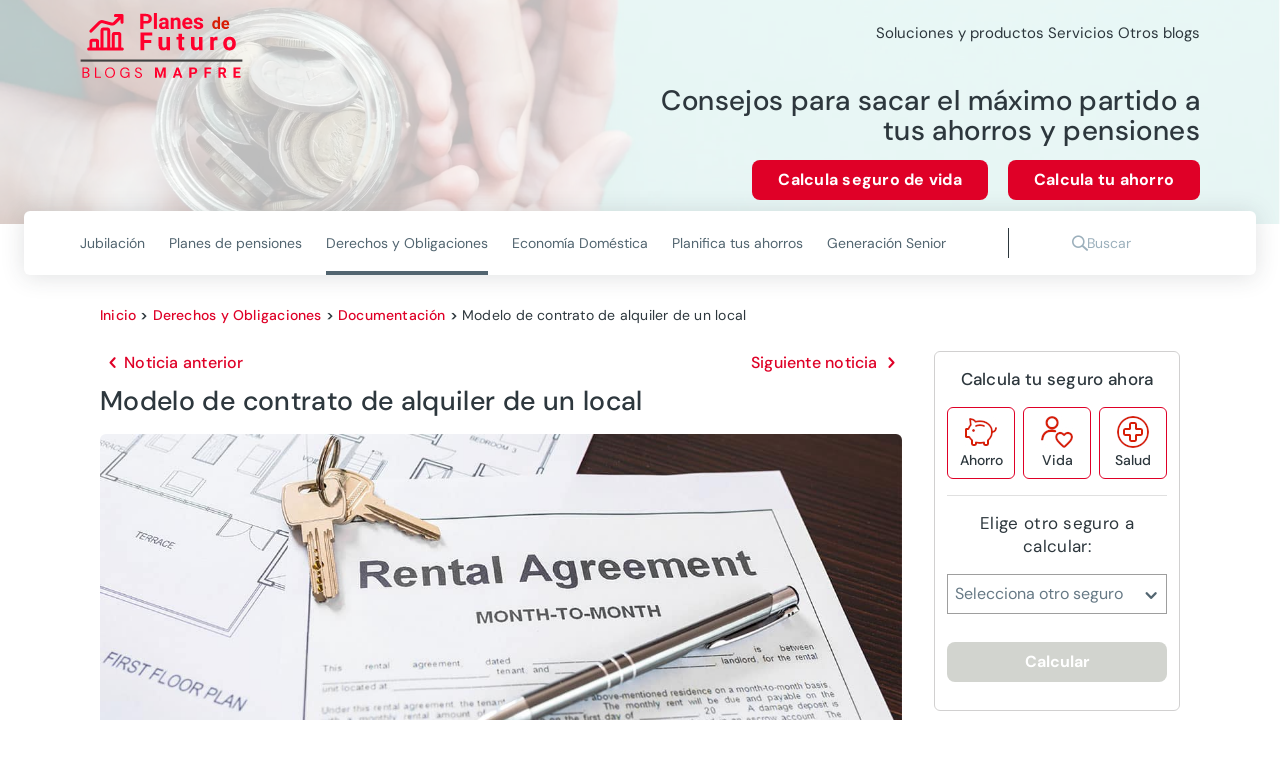

--- FILE ---
content_type: text/html; charset=utf-8
request_url: https://planesdefuturo.mapfre.es/derechos-obligaciones/documentacion/contrato-alquiler-local-comercial/
body_size: 332192
content:
<!DOCTYPE html><html lang="es" data-critters-container><head>
    <meta charset="utf-8">
    <title>Modelo de contrato de alquiler de un local - Blogs MAPFRE</title>
    <base href="/">
    <meta name="viewport" content="width=device-width, initial-scale=1">
    <link rel="icon" type="image/png" href="assets/images/favicon.png" sizes="192x192">
    <link rel="preconnect" href="https://fonts.gstatic.com">
    <style>@font-face{font-family:'Material Icons';font-style:normal;font-weight:400;src:url(https://fonts.gstatic.com/s/materialicons/v145/flUhRq6tzZclQEJ-Vdg-IuiaDsNc.woff2) format('woff2');}.material-icons{font-family:'Material Icons';font-weight:normal;font-style:normal;font-size:24px;line-height:1;letter-spacing:normal;text-transform:none;display:inline-block;white-space:nowrap;word-wrap:normal;direction:ltr;-webkit-font-feature-settings:'liga';-webkit-font-smoothing:antialiased;}</style>
  <style>@charset "UTF-8";@font-face{font-family:DM Sans;font-style:italic;font-weight:100 1000;font-display:swap;src:url(https://fonts.gstatic.com/s/dmsans/v17/rP2Fp2ywxg089UriCZa4ET-DNl0.woff2) format("woff2");unicode-range:U+0100-02BA,U+02BD-02C5,U+02C7-02CC,U+02CE-02D7,U+02DD-02FF,U+0304,U+0308,U+0329,U+1D00-1DBF,U+1E00-1E9F,U+1EF2-1EFF,U+2020,U+20A0-20AB,U+20AD-20C0,U+2113,U+2C60-2C7F,U+A720-A7FF}@font-face{font-family:DM Sans;font-style:italic;font-weight:100 1000;font-display:swap;src:url(https://fonts.gstatic.com/s/dmsans/v17/rP2Fp2ywxg089UriCZa4Hz-D.woff2) format("woff2");unicode-range:U+0000-00FF,U+0131,U+0152-0153,U+02BB-02BC,U+02C6,U+02DA,U+02DC,U+0304,U+0308,U+0329,U+2000-206F,U+20AC,U+2122,U+2191,U+2193,U+2212,U+2215,U+FEFF,U+FFFD}@font-face{font-family:DM Sans;font-style:normal;font-weight:100 1000;font-display:swap;src:url(https://fonts.gstatic.com/s/dmsans/v17/rP2Hp2ywxg089UriCZ2IHSeH.woff2) format("woff2");unicode-range:U+0100-02BA,U+02BD-02C5,U+02C7-02CC,U+02CE-02D7,U+02DD-02FF,U+0304,U+0308,U+0329,U+1D00-1DBF,U+1E00-1E9F,U+1EF2-1EFF,U+2020,U+20A0-20AB,U+20AD-20C0,U+2113,U+2C60-2C7F,U+A720-A7FF}@font-face{font-family:DM Sans;font-style:normal;font-weight:100 1000;font-display:swap;src:url(https://fonts.gstatic.com/s/dmsans/v17/rP2Hp2ywxg089UriCZOIHQ.woff2) format("woff2");unicode-range:U+0000-00FF,U+0131,U+0152-0153,U+02BB-02BC,U+02C6,U+02DA,U+02DC,U+0304,U+0308,U+0329,U+2000-206F,U+20AC,U+2122,U+2191,U+2193,U+2212,U+2215,U+FEFF,U+FFFD}.cdk-visually-hidden{border:0;clip:rect(0 0 0 0);height:1px;margin:-1px;overflow:hidden;padding:0;position:absolute;width:1px;white-space:nowrap;outline:0;-webkit-appearance:none;-moz-appearance:none;left:0}html{--mdc-text-button-label-text-font: DM Sans, Helvetica, Arial, Lucida, sans-serif;--mdc-text-button-label-text-size: 400 16px/24px "DM Sans", Helvetica, Arial, Lucida, sans-serif/16rem;--mdc-text-button-label-text-tracking: normal;--mdc-text-button-label-text-weight: 400;--mdc-text-button-label-text-transform: none;--mdc-filled-button-label-text-font: DM Sans, Helvetica, Arial, Lucida, sans-serif;--mdc-filled-button-label-text-size: 400 16px/24px "DM Sans", Helvetica, Arial, Lucida, sans-serif/16rem;--mdc-filled-button-label-text-tracking: normal;--mdc-filled-button-label-text-weight: 400;--mdc-filled-button-label-text-transform: none;--mdc-outlined-button-label-text-font: DM Sans, Helvetica, Arial, Lucida, sans-serif;--mdc-outlined-button-label-text-size: 400 16px/24px "DM Sans", Helvetica, Arial, Lucida, sans-serif/16rem;--mdc-outlined-button-label-text-tracking: normal;--mdc-outlined-button-label-text-weight: 400;--mdc-outlined-button-label-text-transform: none;--mdc-protected-button-label-text-font: DM Sans, Helvetica, Arial, Lucida, sans-serif;--mdc-protected-button-label-text-size: 400 16px/24px "DM Sans", Helvetica, Arial, Lucida, sans-serif/16rem;--mdc-protected-button-label-text-tracking: normal;--mdc-protected-button-label-text-weight: 400;--mdc-protected-button-label-text-transform: none}.mat-typography h1{font:400 400 56px/72px "DM Sans",Helvetica,Arial,Lucida,sans-serif/16rem / 1.5 "DM Sans",Helvetica,Arial,Lucida,sans-serif;letter-spacing:normal;margin:0 0 16px}.mat-typography h2{font:400 400 40px/64px "DM Sans",Helvetica,Arial,Lucida,sans-serif/16rem / 1.5 "DM Sans",Helvetica,Arial,Lucida,sans-serif;letter-spacing:normal;margin:0 0 16px}.mat-typography h3{font:400 400 36px/48px "DM Sans",Helvetica,Arial,Lucida,sans-serif/16rem / 1.5 "DM Sans",Helvetica,Arial,Lucida,sans-serif;letter-spacing:normal;margin:0 0 16px}.mat-typography{font:400 400 16px/24px "DM Sans",Helvetica,Arial,Lucida,sans-serif/16rem / 1.5 "DM Sans",Helvetica,Arial,Lucida,sans-serif;letter-spacing:normal}.mat-typography p{margin:0 0 12px}html{--mat-ripple-color: rgba(0, 0, 0, .1)}html{--mat-option-selected-state-label-text-color: #df0027;--mat-option-label-text-color: rgba(0, 0, 0, .87);--mat-option-hover-state-layer-color: rgba(0, 0, 0, .04);--mat-option-focus-state-layer-color: rgba(0, 0, 0, .04);--mat-option-selected-state-layer-color: rgba(0, 0, 0, .04)}html{--mat-optgroup-label-text-color: rgba(0, 0, 0, .87)}.mat-primary,html{--mat-full-pseudo-checkbox-selected-icon-color: #df0027;--mat-full-pseudo-checkbox-selected-checkmark-color: #fafafa;--mat-full-pseudo-checkbox-unselected-icon-color: rgba(0, 0, 0, .54);--mat-full-pseudo-checkbox-disabled-selected-checkmark-color: #fafafa;--mat-full-pseudo-checkbox-disabled-unselected-icon-color: #b0b0b0;--mat-full-pseudo-checkbox-disabled-selected-icon-color: #b0b0b0;--mat-minimal-pseudo-checkbox-selected-checkmark-color: #df0027;--mat-minimal-pseudo-checkbox-disabled-selected-checkmark-color: #b0b0b0}html{--mat-app-background-color: #fafafa;--mat-app-text-color: rgba(0, 0, 0, .87)}html{--mdc-elevated-card-container-shape: 4px;--mdc-outlined-card-container-shape: 4px;--mdc-outlined-card-outline-width: 1px}html{--mdc-elevated-card-container-color: white;--mdc-elevated-card-container-elevation: 0px 2px 1px -1px rgba(0, 0, 0, .2), 0px 1px 1px 0px rgba(0, 0, 0, .14), 0px 1px 3px 0px rgba(0, 0, 0, .12);--mdc-outlined-card-container-color: white;--mdc-outlined-card-outline-color: rgba(0, 0, 0, .12);--mdc-outlined-card-container-elevation: 0px 0px 0px 0px rgba(0, 0, 0, .2), 0px 0px 0px 0px rgba(0, 0, 0, .14), 0px 0px 0px 0px rgba(0, 0, 0, .12);--mat-card-subtitle-text-color: rgba(0, 0, 0, .54)}html{--mdc-linear-progress-active-indicator-height: 4px;--mdc-linear-progress-track-height: 4px;--mdc-linear-progress-track-shape: 0}html{--mdc-plain-tooltip-container-shape: 4px;--mdc-plain-tooltip-supporting-text-line-height: 16px}html{--mdc-plain-tooltip-container-color: #616161;--mdc-plain-tooltip-supporting-text-color: #fff}html{--mdc-filled-text-field-active-indicator-height: 1px;--mdc-filled-text-field-focus-active-indicator-height: 2px;--mdc-filled-text-field-container-shape: 4px;--mdc-outlined-text-field-outline-width: 1px;--mdc-outlined-text-field-focus-outline-width: 2px;--mdc-outlined-text-field-container-shape: 4px}html{--mdc-filled-text-field-caret-color: #df0027;--mdc-filled-text-field-focus-active-indicator-color: #df0027;--mdc-filled-text-field-focus-label-text-color: rgba(223, 0, 39, .87);--mdc-filled-text-field-container-color: whitesmoke;--mdc-filled-text-field-disabled-container-color: #fafafa;--mdc-filled-text-field-label-text-color: rgba(0, 0, 0, .6);--mdc-filled-text-field-hover-label-text-color: rgba(0, 0, 0, .6);--mdc-filled-text-field-disabled-label-text-color: rgba(0, 0, 0, .38);--mdc-filled-text-field-input-text-color: rgba(0, 0, 0, .87);--mdc-filled-text-field-disabled-input-text-color: rgba(0, 0, 0, .38);--mdc-filled-text-field-input-text-placeholder-color: rgba(0, 0, 0, .6);--mdc-filled-text-field-error-hover-label-text-color: #ae0022;--mdc-filled-text-field-error-focus-label-text-color: #ae0022;--mdc-filled-text-field-error-label-text-color: #ae0022;--mdc-filled-text-field-error-caret-color: #ae0022;--mdc-filled-text-field-active-indicator-color: rgba(0, 0, 0, .42);--mdc-filled-text-field-disabled-active-indicator-color: rgba(0, 0, 0, .06);--mdc-filled-text-field-hover-active-indicator-color: rgba(0, 0, 0, .87);--mdc-filled-text-field-error-active-indicator-color: #ae0022;--mdc-filled-text-field-error-focus-active-indicator-color: #ae0022;--mdc-filled-text-field-error-hover-active-indicator-color: #ae0022;--mdc-outlined-text-field-caret-color: #df0027;--mdc-outlined-text-field-focus-outline-color: #df0027;--mdc-outlined-text-field-focus-label-text-color: rgba(223, 0, 39, .87);--mdc-outlined-text-field-label-text-color: rgba(0, 0, 0, .6);--mdc-outlined-text-field-hover-label-text-color: rgba(0, 0, 0, .6);--mdc-outlined-text-field-disabled-label-text-color: rgba(0, 0, 0, .38);--mdc-outlined-text-field-input-text-color: rgba(0, 0, 0, .87);--mdc-outlined-text-field-disabled-input-text-color: rgba(0, 0, 0, .38);--mdc-outlined-text-field-input-text-placeholder-color: rgba(0, 0, 0, .6);--mdc-outlined-text-field-error-caret-color: #ae0022;--mdc-outlined-text-field-error-focus-label-text-color: #ae0022;--mdc-outlined-text-field-error-label-text-color: #ae0022;--mdc-outlined-text-field-error-hover-label-text-color: #ae0022;--mdc-outlined-text-field-outline-color: rgba(0, 0, 0, .38);--mdc-outlined-text-field-disabled-outline-color: rgba(0, 0, 0, .06);--mdc-outlined-text-field-hover-outline-color: rgba(0, 0, 0, .87);--mdc-outlined-text-field-error-focus-outline-color: #ae0022;--mdc-outlined-text-field-error-hover-outline-color: #ae0022;--mdc-outlined-text-field-error-outline-color: #ae0022;--mat-form-field-focus-select-arrow-color: rgba(223, 0, 39, .87);--mat-form-field-disabled-input-text-placeholder-color: rgba(0, 0, 0, .38);--mat-form-field-state-layer-color: rgba(0, 0, 0, .87);--mat-form-field-error-text-color: #ae0022;--mat-form-field-select-option-text-color: inherit;--mat-form-field-select-disabled-option-text-color: GrayText;--mat-form-field-leading-icon-color: unset;--mat-form-field-disabled-leading-icon-color: unset;--mat-form-field-trailing-icon-color: unset;--mat-form-field-disabled-trailing-icon-color: unset;--mat-form-field-error-focus-trailing-icon-color: unset;--mat-form-field-error-hover-trailing-icon-color: unset;--mat-form-field-error-trailing-icon-color: unset;--mat-form-field-enabled-select-arrow-color: rgba(0, 0, 0, .54);--mat-form-field-disabled-select-arrow-color: rgba(0, 0, 0, .38);--mat-form-field-hover-state-layer-opacity: .04;--mat-form-field-focus-state-layer-opacity: .08}html{--mat-form-field-container-height: 56px;--mat-form-field-filled-label-display: block;--mat-form-field-container-vertical-padding: 16px;--mat-form-field-filled-with-label-container-padding-top: 24px;--mat-form-field-filled-with-label-container-padding-bottom: 8px}html{--mat-select-container-elevation-shadow: 0px 5px 5px -3px rgba(0, 0, 0, .2), 0px 8px 10px 1px rgba(0, 0, 0, .14), 0px 3px 14px 2px rgba(0, 0, 0, .12)}html{--mat-select-panel-background-color: white;--mat-select-enabled-trigger-text-color: rgba(0, 0, 0, .87);--mat-select-disabled-trigger-text-color: rgba(0, 0, 0, .38);--mat-select-placeholder-text-color: rgba(0, 0, 0, .6);--mat-select-enabled-arrow-color: rgba(0, 0, 0, .54);--mat-select-disabled-arrow-color: rgba(0, 0, 0, .38);--mat-select-focused-arrow-color: rgba(223, 0, 39, .87);--mat-select-invalid-arrow-color: rgba(174, 0, 34, .87)}html{--mat-select-arrow-transform: translateY(-8px)}html{--mat-autocomplete-container-shape: 4px;--mat-autocomplete-container-elevation-shadow: 0px 5px 5px -3px rgba(0, 0, 0, .2), 0px 8px 10px 1px rgba(0, 0, 0, .14), 0px 3px 14px 2px rgba(0, 0, 0, .12)}html{--mat-autocomplete-background-color: white}html{--mdc-dialog-container-elevation-shadow: 0px 11px 15px -7px rgba(0, 0, 0, .2), 0px 24px 38px 3px rgba(0, 0, 0, .14), 0px 9px 46px 8px rgba(0, 0, 0, .12);--mdc-dialog-container-shadow-color: #000;--mdc-dialog-container-shape: 4px;--mat-dialog-container-max-width: 80vw;--mat-dialog-container-small-max-width: 80vw;--mat-dialog-container-min-width: 0;--mat-dialog-actions-alignment: start;--mat-dialog-actions-padding: 8px;--mat-dialog-content-padding: 20px 24px;--mat-dialog-with-actions-content-padding: 20px 24px;--mat-dialog-headline-padding: 0 24px 9px}html{--mdc-dialog-container-color: white;--mdc-dialog-subhead-color: rgba(0, 0, 0, .87);--mdc-dialog-supporting-text-color: rgba(0, 0, 0, .6)}html{--mdc-switch-disabled-selected-icon-opacity: .38;--mdc-switch-disabled-track-opacity: .12;--mdc-switch-disabled-unselected-icon-opacity: .38;--mdc-switch-handle-height: 20px;--mdc-switch-handle-shape: 10px;--mdc-switch-handle-width: 20px;--mdc-switch-selected-icon-size: 18px;--mdc-switch-track-height: 14px;--mdc-switch-track-shape: 7px;--mdc-switch-track-width: 36px;--mdc-switch-unselected-icon-size: 18px;--mdc-switch-selected-focus-state-layer-opacity: .12;--mdc-switch-selected-hover-state-layer-opacity: .04;--mdc-switch-selected-pressed-state-layer-opacity: .1;--mdc-switch-unselected-focus-state-layer-opacity: .12;--mdc-switch-unselected-hover-state-layer-opacity: .04;--mdc-switch-unselected-pressed-state-layer-opacity: .1;--mat-switch-disabled-selected-handle-opacity: .38;--mat-switch-disabled-unselected-handle-opacity: .38;--mat-switch-unselected-handle-size: 20px;--mat-switch-selected-handle-size: 20px;--mat-switch-pressed-handle-size: 20px;--mat-switch-with-icon-handle-size: 20px;--mat-switch-selected-handle-horizontal-margin: 0;--mat-switch-selected-with-icon-handle-horizontal-margin: 0;--mat-switch-selected-pressed-handle-horizontal-margin: 0;--mat-switch-unselected-handle-horizontal-margin: 0;--mat-switch-unselected-with-icon-handle-horizontal-margin: 0;--mat-switch-unselected-pressed-handle-horizontal-margin: 0;--mat-switch-visible-track-opacity: 1;--mat-switch-hidden-track-opacity: 1;--mat-switch-visible-track-transition: transform 75ms 0ms cubic-bezier(0, 0, .2, 1);--mat-switch-hidden-track-transition: transform 75ms 0ms cubic-bezier(.4, 0, .6, 1);--mat-switch-track-outline-width: 1px;--mat-switch-track-outline-color: transparent;--mat-switch-selected-track-outline-width: 1px;--mat-switch-disabled-unselected-track-outline-width: 1px;--mat-switch-disabled-unselected-track-outline-color: transparent}html{--mdc-switch-disabled-selected-handle-color: #424242;--mdc-switch-disabled-selected-icon-color: #fff;--mdc-switch-disabled-selected-track-color: #424242;--mdc-switch-disabled-unselected-handle-color: #424242;--mdc-switch-disabled-unselected-icon-color: #fff;--mdc-switch-disabled-unselected-track-color: #424242;--mdc-switch-handle-surface-color: var(--mdc-theme-surface, #fff);--mdc-switch-handle-elevation-shadow: 0px 2px 1px -1px rgba(0, 0, 0, .2), 0px 1px 1px 0px rgba(0, 0, 0, .14), 0px 1px 3px 0px rgba(0, 0, 0, .12);--mdc-switch-handle-shadow-color: black;--mdc-switch-disabled-handle-elevation-shadow: 0px 0px 0px 0px rgba(0, 0, 0, .2), 0px 0px 0px 0px rgba(0, 0, 0, .14), 0px 0px 0px 0px rgba(0, 0, 0, .12);--mdc-switch-selected-icon-color: #fff;--mdc-switch-unselected-focus-handle-color: #212121;--mdc-switch-unselected-focus-state-layer-color: #424242;--mdc-switch-unselected-focus-track-color: #e0e0e0;--mdc-switch-unselected-handle-color: #616161;--mdc-switch-unselected-hover-handle-color: #212121;--mdc-switch-unselected-hover-state-layer-color: #424242;--mdc-switch-unselected-hover-track-color: #e0e0e0;--mdc-switch-unselected-icon-color: #fff;--mdc-switch-unselected-pressed-handle-color: #212121;--mdc-switch-unselected-pressed-state-layer-color: #424242;--mdc-switch-unselected-pressed-track-color: #e0e0e0;--mdc-switch-unselected-track-color: #e0e0e0;--mdc-switch-disabled-label-text-color: rgba(0, 0, 0, .38)}html{--mdc-switch-state-layer-size: 40px}html{--mdc-radio-disabled-selected-icon-opacity: .38;--mdc-radio-disabled-unselected-icon-opacity: .38;--mdc-radio-state-layer-size: 40px}html{--mdc-radio-state-layer-size: 40px;--mat-radio-touch-target-display: block}html{--mat-slider-value-indicator-width: auto;--mat-slider-value-indicator-height: 32px;--mat-slider-value-indicator-caret-display: block;--mat-slider-value-indicator-border-radius: 4px;--mat-slider-value-indicator-padding: 0 12px;--mat-slider-value-indicator-text-transform: none;--mat-slider-value-indicator-container-transform: translateX(-50%);--mdc-slider-active-track-height: 6px;--mdc-slider-active-track-shape: 9999px;--mdc-slider-handle-height: 20px;--mdc-slider-handle-shape: 50%;--mdc-slider-handle-width: 20px;--mdc-slider-inactive-track-height: 4px;--mdc-slider-inactive-track-shape: 9999px;--mdc-slider-with-overlap-handle-outline-width: 1px;--mdc-slider-with-tick-marks-active-container-opacity: .6;--mdc-slider-with-tick-marks-container-shape: 50%;--mdc-slider-with-tick-marks-container-size: 2px;--mdc-slider-with-tick-marks-inactive-container-opacity: .6}html{--mdc-slider-handle-color: #df0027;--mdc-slider-focus-handle-color: #df0027;--mdc-slider-hover-handle-color: #df0027;--mdc-slider-active-track-color: #df0027;--mdc-slider-inactive-track-color: #df0027;--mdc-slider-with-tick-marks-inactive-container-color: #df0027;--mdc-slider-with-tick-marks-active-container-color: white;--mdc-slider-disabled-active-track-color: #000;--mdc-slider-disabled-handle-color: #000;--mdc-slider-disabled-inactive-track-color: #000;--mdc-slider-label-container-color: #000;--mdc-slider-label-label-text-color: #fff;--mdc-slider-with-overlap-handle-outline-color: #fff;--mdc-slider-with-tick-marks-disabled-container-color: #000;--mdc-slider-handle-elevation: 0px 2px 1px -1px rgba(0, 0, 0, .2), 0px 1px 1px 0px rgba(0, 0, 0, .14), 0px 1px 3px 0px rgba(0, 0, 0, .12);--mat-slider-ripple-color: #df0027;--mat-slider-hover-state-layer-color: rgba(223, 0, 39, .05);--mat-slider-focus-state-layer-color: rgba(223, 0, 39, .2);--mat-slider-value-indicator-opacity: .6}html{--mat-menu-container-shape: 4px;--mat-menu-divider-bottom-spacing: 0;--mat-menu-divider-top-spacing: 0;--mat-menu-item-spacing: 16px;--mat-menu-item-icon-size: 24px;--mat-menu-item-leading-spacing: 16px;--mat-menu-item-trailing-spacing: 16px;--mat-menu-item-with-icon-leading-spacing: 16px;--mat-menu-item-with-icon-trailing-spacing: 16px}html{--mat-menu-item-label-text-color: rgba(0, 0, 0, .87);--mat-menu-item-icon-color: rgba(0, 0, 0, .87);--mat-menu-item-hover-state-layer-color: rgba(0, 0, 0, .04);--mat-menu-item-focus-state-layer-color: rgba(0, 0, 0, .04);--mat-menu-container-color: white;--mat-menu-divider-color: rgba(0, 0, 0, .12)}html{--mdc-list-list-item-container-shape: 0;--mdc-list-list-item-leading-avatar-shape: 50%;--mdc-list-list-item-container-color: transparent;--mdc-list-list-item-selected-container-color: transparent;--mdc-list-list-item-leading-avatar-color: transparent;--mdc-list-list-item-leading-icon-size: 24px;--mdc-list-list-item-leading-avatar-size: 40px;--mdc-list-list-item-trailing-icon-size: 24px;--mdc-list-list-item-disabled-state-layer-color: transparent;--mdc-list-list-item-disabled-state-layer-opacity: 0;--mdc-list-list-item-disabled-label-text-opacity: .38;--mdc-list-list-item-disabled-leading-icon-opacity: .38;--mdc-list-list-item-disabled-trailing-icon-opacity: .38;--mat-list-active-indicator-color: transparent;--mat-list-active-indicator-shape: 4px}html{--mdc-list-list-item-label-text-color: rgba(0, 0, 0, .87);--mdc-list-list-item-supporting-text-color: rgba(0, 0, 0, .54);--mdc-list-list-item-leading-icon-color: rgba(0, 0, 0, .38);--mdc-list-list-item-trailing-supporting-text-color: rgba(0, 0, 0, .38);--mdc-list-list-item-trailing-icon-color: rgba(0, 0, 0, .38);--mdc-list-list-item-selected-trailing-icon-color: rgba(0, 0, 0, .38);--mdc-list-list-item-disabled-label-text-color: black;--mdc-list-list-item-disabled-leading-icon-color: black;--mdc-list-list-item-disabled-trailing-icon-color: black;--mdc-list-list-item-hover-label-text-color: rgba(0, 0, 0, .87);--mdc-list-list-item-hover-leading-icon-color: rgba(0, 0, 0, .38);--mdc-list-list-item-hover-trailing-icon-color: rgba(0, 0, 0, .38);--mdc-list-list-item-focus-label-text-color: rgba(0, 0, 0, .87);--mdc-list-list-item-hover-state-layer-color: black;--mdc-list-list-item-hover-state-layer-opacity: .04;--mdc-list-list-item-focus-state-layer-color: black;--mdc-list-list-item-focus-state-layer-opacity: .12}html{--mdc-list-list-item-one-line-container-height: 48px;--mdc-list-list-item-two-line-container-height: 64px;--mdc-list-list-item-three-line-container-height: 88px;--mat-list-list-item-leading-icon-start-space: 16px;--mat-list-list-item-leading-icon-end-space: 32px}html{--mat-paginator-container-text-color: rgba(0, 0, 0, .87);--mat-paginator-container-background-color: white;--mat-paginator-enabled-icon-color: rgba(0, 0, 0, .54);--mat-paginator-disabled-icon-color: rgba(0, 0, 0, .12)}html{--mat-paginator-container-size: 56px;--mat-paginator-form-field-container-height: 40px;--mat-paginator-form-field-container-vertical-padding: 8px}html{--mdc-tab-indicator-active-indicator-height: 2px;--mdc-tab-indicator-active-indicator-shape: 0;--mdc-secondary-navigation-tab-container-height: 48px;--mat-tab-header-divider-color: transparent;--mat-tab-header-divider-height: 0}html{--mdc-checkbox-disabled-selected-checkmark-color: #fff;--mdc-checkbox-selected-focus-state-layer-opacity: .16;--mdc-checkbox-selected-hover-state-layer-opacity: .04;--mdc-checkbox-selected-pressed-state-layer-opacity: .16;--mdc-checkbox-unselected-focus-state-layer-opacity: .16;--mdc-checkbox-unselected-hover-state-layer-opacity: .04;--mdc-checkbox-unselected-pressed-state-layer-opacity: .16}html{--mdc-checkbox-disabled-selected-icon-color: rgba(0, 0, 0, .38);--mdc-checkbox-disabled-unselected-icon-color: rgba(0, 0, 0, .38);--mdc-checkbox-selected-focus-icon-color: #df0027;--mdc-checkbox-selected-hover-icon-color: #df0027;--mdc-checkbox-selected-icon-color: #df0027;--mdc-checkbox-selected-pressed-icon-color: #df0027;--mdc-checkbox-unselected-focus-icon-color: #212121;--mdc-checkbox-unselected-hover-icon-color: #212121;--mdc-checkbox-unselected-icon-color: rgba(0, 0, 0, .54);--mdc-checkbox-unselected-pressed-icon-color: rgba(0, 0, 0, .54);--mdc-checkbox-selected-focus-state-layer-color: #df0027;--mdc-checkbox-selected-hover-state-layer-color: #df0027;--mdc-checkbox-selected-pressed-state-layer-color: #df0027;--mdc-checkbox-unselected-focus-state-layer-color: black;--mdc-checkbox-unselected-hover-state-layer-color: black;--mdc-checkbox-unselected-pressed-state-layer-color: black;--mat-checkbox-disabled-label-color: rgba(0, 0, 0, .38)}html{--mdc-checkbox-state-layer-size: 40px;--mat-checkbox-touch-target-display: block}html{--mdc-text-button-container-shape: 4px;--mdc-text-button-keep-touch-target: false;--mdc-filled-button-container-shape: 4px;--mdc-filled-button-keep-touch-target: false;--mdc-protected-button-container-shape: 4px;--mdc-protected-button-keep-touch-target: false;--mdc-outlined-button-keep-touch-target: false;--mdc-outlined-button-outline-width: 1px;--mdc-outlined-button-container-shape: 4px;--mat-text-button-horizontal-padding: 8px;--mat-text-button-with-icon-horizontal-padding: 8px;--mat-text-button-icon-spacing: 8px;--mat-text-button-icon-offset: 0;--mat-filled-button-horizontal-padding: 16px;--mat-filled-button-icon-spacing: 8px;--mat-filled-button-icon-offset: -4px;--mat-protected-button-horizontal-padding: 16px;--mat-protected-button-icon-spacing: 8px;--mat-protected-button-icon-offset: -4px;--mat-outlined-button-horizontal-padding: 15px;--mat-outlined-button-icon-spacing: 8px;--mat-outlined-button-icon-offset: -4px}html{--mdc-text-button-label-text-color: black;--mdc-text-button-disabled-label-text-color: rgba(0, 0, 0, .38);--mat-text-button-state-layer-color: black;--mat-text-button-disabled-state-layer-color: black;--mat-text-button-ripple-color: rgba(0, 0, 0, .1);--mat-text-button-hover-state-layer-opacity: .04;--mat-text-button-focus-state-layer-opacity: .12;--mat-text-button-pressed-state-layer-opacity: .12;--mdc-filled-button-container-color: white;--mdc-filled-button-label-text-color: black;--mdc-filled-button-disabled-container-color: rgba(0, 0, 0, .12);--mdc-filled-button-disabled-label-text-color: rgba(0, 0, 0, .38);--mat-filled-button-state-layer-color: black;--mat-filled-button-disabled-state-layer-color: black;--mat-filled-button-ripple-color: rgba(0, 0, 0, .1);--mat-filled-button-hover-state-layer-opacity: .04;--mat-filled-button-focus-state-layer-opacity: .12;--mat-filled-button-pressed-state-layer-opacity: .12;--mdc-protected-button-container-color: white;--mdc-protected-button-label-text-color: black;--mdc-protected-button-disabled-container-color: rgba(0, 0, 0, .12);--mdc-protected-button-disabled-label-text-color: rgba(0, 0, 0, .38);--mdc-protected-button-container-elevation-shadow: 0px 3px 1px -2px rgba(0, 0, 0, .2), 0px 2px 2px 0px rgba(0, 0, 0, .14), 0px 1px 5px 0px rgba(0, 0, 0, .12);--mdc-protected-button-disabled-container-elevation-shadow: 0px 0px 0px 0px rgba(0, 0, 0, .2), 0px 0px 0px 0px rgba(0, 0, 0, .14), 0px 0px 0px 0px rgba(0, 0, 0, .12);--mdc-protected-button-focus-container-elevation-shadow: 0px 2px 4px -1px rgba(0, 0, 0, .2), 0px 4px 5px 0px rgba(0, 0, 0, .14), 0px 1px 10px 0px rgba(0, 0, 0, .12);--mdc-protected-button-hover-container-elevation-shadow: 0px 2px 4px -1px rgba(0, 0, 0, .2), 0px 4px 5px 0px rgba(0, 0, 0, .14), 0px 1px 10px 0px rgba(0, 0, 0, .12);--mdc-protected-button-pressed-container-elevation-shadow: 0px 5px 5px -3px rgba(0, 0, 0, .2), 0px 8px 10px 1px rgba(0, 0, 0, .14), 0px 3px 14px 2px rgba(0, 0, 0, .12);--mdc-protected-button-container-shadow-color: #000;--mat-protected-button-state-layer-color: black;--mat-protected-button-disabled-state-layer-color: black;--mat-protected-button-ripple-color: rgba(0, 0, 0, .1);--mat-protected-button-hover-state-layer-opacity: .04;--mat-protected-button-focus-state-layer-opacity: .12;--mat-protected-button-pressed-state-layer-opacity: .12;--mdc-outlined-button-disabled-outline-color: rgba(0, 0, 0, .12);--mdc-outlined-button-disabled-label-text-color: rgba(0, 0, 0, .38);--mdc-outlined-button-label-text-color: black;--mdc-outlined-button-outline-color: rgba(0, 0, 0, .12);--mat-outlined-button-state-layer-color: black;--mat-outlined-button-disabled-state-layer-color: black;--mat-outlined-button-ripple-color: rgba(0, 0, 0, .1);--mat-outlined-button-hover-state-layer-opacity: .04;--mat-outlined-button-focus-state-layer-opacity: .12;--mat-outlined-button-pressed-state-layer-opacity: .12}html{--mdc-text-button-container-height: 36px;--mdc-filled-button-container-height: 36px;--mdc-outlined-button-container-height: 36px;--mdc-protected-button-container-height: 36px;--mat-text-button-touch-target-display: block;--mat-filled-button-touch-target-display: block;--mat-protected-button-touch-target-display: block;--mat-outlined-button-touch-target-display: block}html{--mdc-icon-button-icon-size: 24px}html{--mdc-icon-button-icon-color: inherit;--mdc-icon-button-disabled-icon-color: rgba(0, 0, 0, .38);--mat-icon-button-state-layer-color: black;--mat-icon-button-disabled-state-layer-color: black;--mat-icon-button-ripple-color: rgba(0, 0, 0, .1);--mat-icon-button-hover-state-layer-opacity: .04;--mat-icon-button-focus-state-layer-opacity: .12;--mat-icon-button-pressed-state-layer-opacity: .12}html{--mat-icon-button-touch-target-display: block}html{--mdc-fab-container-shape: 50%;--mdc-fab-icon-size: 24px;--mdc-fab-small-container-shape: 50%;--mdc-fab-small-icon-size: 24px;--mdc-extended-fab-container-height: 48px;--mdc-extended-fab-container-shape: 24px}html{--mdc-fab-container-color: white;--mdc-fab-container-elevation-shadow: 0px 3px 5px -1px rgba(0, 0, 0, .2), 0px 6px 10px 0px rgba(0, 0, 0, .14), 0px 1px 18px 0px rgba(0, 0, 0, .12);--mdc-fab-focus-container-elevation-shadow: 0px 5px 5px -3px rgba(0, 0, 0, .2), 0px 8px 10px 1px rgba(0, 0, 0, .14), 0px 3px 14px 2px rgba(0, 0, 0, .12);--mdc-fab-hover-container-elevation-shadow: 0px 5px 5px -3px rgba(0, 0, 0, .2), 0px 8px 10px 1px rgba(0, 0, 0, .14), 0px 3px 14px 2px rgba(0, 0, 0, .12);--mdc-fab-pressed-container-elevation-shadow: 0px 7px 8px -4px rgba(0, 0, 0, .2), 0px 12px 17px 2px rgba(0, 0, 0, .14), 0px 5px 22px 4px rgba(0, 0, 0, .12);--mdc-fab-container-shadow-color: #000;--mat-fab-foreground-color: black;--mat-fab-state-layer-color: black;--mat-fab-disabled-state-layer-color: black;--mat-fab-ripple-color: rgba(0, 0, 0, .1);--mat-fab-hover-state-layer-opacity: .04;--mat-fab-focus-state-layer-opacity: .12;--mat-fab-pressed-state-layer-opacity: .12;--mat-fab-disabled-state-container-color: rgba(0, 0, 0, .12);--mat-fab-disabled-state-foreground-color: rgba(0, 0, 0, .38);--mdc-fab-small-container-color: white;--mdc-fab-small-container-elevation-shadow: 0px 3px 5px -1px rgba(0, 0, 0, .2), 0px 6px 10px 0px rgba(0, 0, 0, .14), 0px 1px 18px 0px rgba(0, 0, 0, .12);--mdc-fab-small-focus-container-elevation-shadow: 0px 5px 5px -3px rgba(0, 0, 0, .2), 0px 8px 10px 1px rgba(0, 0, 0, .14), 0px 3px 14px 2px rgba(0, 0, 0, .12);--mdc-fab-small-hover-container-elevation-shadow: 0px 5px 5px -3px rgba(0, 0, 0, .2), 0px 8px 10px 1px rgba(0, 0, 0, .14), 0px 3px 14px 2px rgba(0, 0, 0, .12);--mdc-fab-small-pressed-container-elevation-shadow: 0px 7px 8px -4px rgba(0, 0, 0, .2), 0px 12px 17px 2px rgba(0, 0, 0, .14), 0px 5px 22px 4px rgba(0, 0, 0, .12);--mdc-fab-small-container-shadow-color: #000;--mat-fab-small-foreground-color: black;--mat-fab-small-state-layer-color: black;--mat-fab-small-disabled-state-layer-color: black;--mat-fab-small-ripple-color: rgba(0, 0, 0, .1);--mat-fab-small-hover-state-layer-opacity: .04;--mat-fab-small-focus-state-layer-opacity: .12;--mat-fab-small-pressed-state-layer-opacity: .12;--mat-fab-small-disabled-state-container-color: rgba(0, 0, 0, .12);--mat-fab-small-disabled-state-foreground-color: rgba(0, 0, 0, .38);--mdc-extended-fab-container-elevation-shadow: 0px 3px 5px -1px rgba(0, 0, 0, .2), 0px 6px 10px 0px rgba(0, 0, 0, .14), 0px 1px 18px 0px rgba(0, 0, 0, .12);--mdc-extended-fab-focus-container-elevation-shadow: 0px 5px 5px -3px rgba(0, 0, 0, .2), 0px 8px 10px 1px rgba(0, 0, 0, .14), 0px 3px 14px 2px rgba(0, 0, 0, .12);--mdc-extended-fab-hover-container-elevation-shadow: 0px 5px 5px -3px rgba(0, 0, 0, .2), 0px 8px 10px 1px rgba(0, 0, 0, .14), 0px 3px 14px 2px rgba(0, 0, 0, .12);--mdc-extended-fab-pressed-container-elevation-shadow: 0px 7px 8px -4px rgba(0, 0, 0, .2), 0px 12px 17px 2px rgba(0, 0, 0, .14), 0px 5px 22px 4px rgba(0, 0, 0, .12);--mdc-extended-fab-container-shadow-color: #000}html{--mat-fab-touch-target-display: block;--mat-fab-small-touch-target-display: block}html{--mdc-snackbar-container-shape: 4px}html{--mdc-snackbar-container-color: #333333;--mdc-snackbar-supporting-text-color: rgba(255, 255, 255, .87);--mat-snack-bar-button-color: #df0027}html{--mat-table-row-item-outline-width: 1px}html{--mat-table-background-color: white;--mat-table-header-headline-color: rgba(0, 0, 0, .87);--mat-table-row-item-label-text-color: rgba(0, 0, 0, .87);--mat-table-row-item-outline-color: rgba(0, 0, 0, .12)}html{--mat-table-header-container-height: 56px;--mat-table-footer-container-height: 52px;--mat-table-row-item-container-height: 52px}html{--mdc-circular-progress-active-indicator-width: 4px;--mdc-circular-progress-size: 48px}html{--mdc-circular-progress-active-indicator-color: #df0027}html{--mat-badge-container-shape: 50%;--mat-badge-container-size: unset;--mat-badge-small-size-container-size: unset;--mat-badge-large-size-container-size: unset;--mat-badge-legacy-container-size: 22px;--mat-badge-legacy-small-size-container-size: 16px;--mat-badge-legacy-large-size-container-size: 28px;--mat-badge-container-offset: -11px 0;--mat-badge-small-size-container-offset: -8px 0;--mat-badge-large-size-container-offset: -14px 0;--mat-badge-container-overlap-offset: -11px;--mat-badge-small-size-container-overlap-offset: -8px;--mat-badge-large-size-container-overlap-offset: -14px;--mat-badge-container-padding: 0;--mat-badge-small-size-container-padding: 0;--mat-badge-large-size-container-padding: 0}html{--mat-badge-background-color: #df0027;--mat-badge-text-color: white;--mat-badge-disabled-state-background-color: #b9b9b9;--mat-badge-disabled-state-text-color: rgba(0, 0, 0, .38)}html{--mat-bottom-sheet-container-shape: 4px}html{--mat-bottom-sheet-container-text-color: rgba(0, 0, 0, .87);--mat-bottom-sheet-container-background-color: white}html{--mat-legacy-button-toggle-height: 36px;--mat-legacy-button-toggle-shape: 2px;--mat-legacy-button-toggle-focus-state-layer-opacity: 1;--mat-standard-button-toggle-shape: 4px;--mat-standard-button-toggle-hover-state-layer-opacity: .04;--mat-standard-button-toggle-focus-state-layer-opacity: .12}html{--mat-legacy-button-toggle-text-color: rgba(0, 0, 0, .38);--mat-legacy-button-toggle-state-layer-color: rgba(0, 0, 0, .12);--mat-legacy-button-toggle-selected-state-text-color: rgba(0, 0, 0, .54);--mat-legacy-button-toggle-selected-state-background-color: #e0e0e0;--mat-legacy-button-toggle-disabled-state-text-color: rgba(0, 0, 0, .26);--mat-legacy-button-toggle-disabled-state-background-color: #eeeeee;--mat-legacy-button-toggle-disabled-selected-state-background-color: #bdbdbd;--mat-standard-button-toggle-text-color: rgba(0, 0, 0, .87);--mat-standard-button-toggle-background-color: white;--mat-standard-button-toggle-state-layer-color: black;--mat-standard-button-toggle-selected-state-background-color: #e0e0e0;--mat-standard-button-toggle-selected-state-text-color: rgba(0, 0, 0, .87);--mat-standard-button-toggle-disabled-state-text-color: rgba(0, 0, 0, .26);--mat-standard-button-toggle-disabled-state-background-color: white;--mat-standard-button-toggle-disabled-selected-state-text-color: rgba(0, 0, 0, .87);--mat-standard-button-toggle-disabled-selected-state-background-color: #bdbdbd;--mat-standard-button-toggle-divider-color: #e0e0e0}html{--mat-standard-button-toggle-height: 48px}html{--mat-datepicker-calendar-container-shape: 4px;--mat-datepicker-calendar-container-touch-shape: 4px;--mat-datepicker-calendar-container-elevation-shadow: 0px 2px 4px -1px rgba(0, 0, 0, .2), 0px 4px 5px 0px rgba(0, 0, 0, .14), 0px 1px 10px 0px rgba(0, 0, 0, .12);--mat-datepicker-calendar-container-touch-elevation-shadow: 0px 11px 15px -7px rgba(0, 0, 0, .2), 0px 24px 38px 3px rgba(0, 0, 0, .14), 0px 9px 46px 8px rgba(0, 0, 0, .12)}html{--mat-datepicker-calendar-date-selected-state-text-color: white;--mat-datepicker-calendar-date-selected-state-background-color: #df0027;--mat-datepicker-calendar-date-selected-disabled-state-background-color: rgba(223, 0, 39, .4);--mat-datepicker-calendar-date-today-selected-state-outline-color: white;--mat-datepicker-calendar-date-focus-state-background-color: rgba(223, 0, 39, .3);--mat-datepicker-calendar-date-hover-state-background-color: rgba(223, 0, 39, .3);--mat-datepicker-toggle-active-state-icon-color: #df0027;--mat-datepicker-calendar-date-in-range-state-background-color: rgba(223, 0, 39, .2);--mat-datepicker-calendar-date-in-comparison-range-state-background-color: rgba(249, 171, 0, .2);--mat-datepicker-calendar-date-in-overlap-range-state-background-color: #a8dab5;--mat-datepicker-calendar-date-in-overlap-range-selected-state-background-color: #46a35e;--mat-datepicker-toggle-icon-color: rgba(0, 0, 0, .54);--mat-datepicker-calendar-body-label-text-color: rgba(0, 0, 0, .54);--mat-datepicker-calendar-period-button-text-color: black;--mat-datepicker-calendar-period-button-icon-color: rgba(0, 0, 0, .54);--mat-datepicker-calendar-navigation-button-icon-color: rgba(0, 0, 0, .54);--mat-datepicker-calendar-header-divider-color: rgba(0, 0, 0, .12);--mat-datepicker-calendar-header-text-color: rgba(0, 0, 0, .54);--mat-datepicker-calendar-date-today-outline-color: rgba(0, 0, 0, .38);--mat-datepicker-calendar-date-today-disabled-state-outline-color: rgba(0, 0, 0, .18);--mat-datepicker-calendar-date-text-color: rgba(0, 0, 0, .87);--mat-datepicker-calendar-date-outline-color: transparent;--mat-datepicker-calendar-date-disabled-state-text-color: rgba(0, 0, 0, .38);--mat-datepicker-calendar-date-preview-state-outline-color: rgba(0, 0, 0, .24);--mat-datepicker-range-input-separator-color: rgba(0, 0, 0, .87);--mat-datepicker-range-input-disabled-state-separator-color: rgba(0, 0, 0, .38);--mat-datepicker-range-input-disabled-state-text-color: rgba(0, 0, 0, .38);--mat-datepicker-calendar-container-background-color: white;--mat-datepicker-calendar-container-text-color: rgba(0, 0, 0, .87)}html{--mat-divider-width: 1px}html{--mat-divider-color: rgba(0, 0, 0, .12)}html{--mat-expansion-container-shape: 4px;--mat-expansion-legacy-header-indicator-display: inline-block;--mat-expansion-header-indicator-display: none}html{--mat-expansion-container-background-color: white;--mat-expansion-container-text-color: rgba(0, 0, 0, .87);--mat-expansion-actions-divider-color: rgba(0, 0, 0, .12);--mat-expansion-header-hover-state-layer-color: rgba(0, 0, 0, .04);--mat-expansion-header-focus-state-layer-color: rgba(0, 0, 0, .04);--mat-expansion-header-disabled-state-text-color: rgba(0, 0, 0, .26);--mat-expansion-header-text-color: rgba(0, 0, 0, .87);--mat-expansion-header-description-color: rgba(0, 0, 0, .54);--mat-expansion-header-indicator-color: rgba(0, 0, 0, .54)}html{--mat-expansion-header-collapsed-state-height: 48px;--mat-expansion-header-expanded-state-height: 64px}html{--mat-icon-color: inherit}html{--mat-sidenav-container-shape: 0;--mat-sidenav-container-elevation-shadow: 0px 8px 10px -5px rgba(0, 0, 0, .2), 0px 16px 24px 2px rgba(0, 0, 0, .14), 0px 6px 30px 5px rgba(0, 0, 0, .12);--mat-sidenav-container-width: auto}html{--mat-sidenav-container-divider-color: rgba(0, 0, 0, .12);--mat-sidenav-container-background-color: white;--mat-sidenav-container-text-color: rgba(0, 0, 0, .87);--mat-sidenav-content-background-color: #fafafa;--mat-sidenav-content-text-color: rgba(0, 0, 0, .87);--mat-sidenav-scrim-color: rgba(0, 0, 0, .6)}html{--mat-stepper-header-icon-foreground-color: white;--mat-stepper-header-selected-state-icon-background-color: #df0027;--mat-stepper-header-selected-state-icon-foreground-color: white;--mat-stepper-header-done-state-icon-background-color: #df0027;--mat-stepper-header-done-state-icon-foreground-color: white;--mat-stepper-header-edit-state-icon-background-color: #df0027;--mat-stepper-header-edit-state-icon-foreground-color: white;--mat-stepper-container-color: white;--mat-stepper-line-color: rgba(0, 0, 0, .12);--mat-stepper-header-hover-state-layer-color: rgba(0, 0, 0, .04);--mat-stepper-header-focus-state-layer-color: rgba(0, 0, 0, .04);--mat-stepper-header-label-text-color: rgba(0, 0, 0, .54);--mat-stepper-header-optional-label-text-color: rgba(0, 0, 0, .54);--mat-stepper-header-selected-state-label-text-color: rgba(0, 0, 0, .87);--mat-stepper-header-error-state-label-text-color: #ae0022;--mat-stepper-header-icon-background-color: rgba(0, 0, 0, .54);--mat-stepper-header-error-state-icon-foreground-color: #ae0022;--mat-stepper-header-error-state-icon-background-color: transparent}html{--mat-stepper-header-height: 72px}html{--mat-sort-arrow-color: #757575}html{--mat-toolbar-container-background-color: whitesmoke;--mat-toolbar-container-text-color: rgba(0, 0, 0, .87)}html{--mat-toolbar-standard-height: 64px;--mat-toolbar-mobile-height: 56px}html{--mat-tree-container-background-color: white;--mat-tree-node-text-color: rgba(0, 0, 0, .87)}html{--mat-tree-node-min-height: 48px}a:hover{color:var(--color-accent-text-hover);text-decoration:none}a:has(i){display:inline-flex;align-items:center}a:has(i):hover{text-decoration:none}a i{font-size:1.25rem}ul li{list-style:none}ol li{list-style:number}html{position:relative;scroll-behavior:smooth}.mpf-btn{align-items:center;border-radius:var(--radius-lg);border:solid 1px transparent;display:inline-flex;flex-flow:row nowrap;font:500 16px/24px DM Sans,Helvetica,Arial,Lucida,sans-serif;gap:.5rem;justify-content:center;line-height:1;min-height:2.5rem;min-width:7.5rem;padding:0 1rem;transition:all .1s ease-in-out}.mpf-btn--primary:disabled,.mpf-btn--primary:disabled .link{background-color:var(--color-accent-background-disabled);color:var(--color-pure-white)}.mpf-btn.mpf-btn--basic-link-item .link{align-items:center;border-radius:var(--radius-lg);border:solid 1px transparent;display:inline-flex;flex-flow:row nowrap;font:700 16px/24px DM Sans,Helvetica,Arial,Lucida,sans-serif;gap:.5rem;justify-content:center;line-height:1;min-height:2.375rem;min-width:7.5rem;padding:0 .9375rem;text-decoration:none;transition:all .1s ease-in-out}@media all and (min-width: 768px){portal-lib-footer-list .mpf-footer-links_list{display:grid;column-gap:1rem;grid-template-columns:auto 1fr;justify-items:start;justify-content:start}}.mpf-header.mpf-header{--color-accent-text: var(--color-pure-white);--font-size-menu-item: $typography-body-sm}.mpf-header.mpf-header a{color:var(--color-accent-text);text-decoration:none;font-size:var(--font-size-menu-item)}.mpf-header.mpf-header a:hover{--color-accent-text-hover: var(--color-accent-text);color:var(--color-accent-text-hover)}.mpf-header.mpf-header a:active{color:var(--color-accent-text-active)}.mpf-header.mpf-header a:disabled{color:var(--color-accent-text-disabled)}.mpf-outer{max-width:none;margin-left:auto;margin-right:auto}.mpf-outer:not(:last-child):not(.mpf-outer--hero-banner):not(.mpf-outer--common-banner){margin-bottom:2rem}@media all and (min-width: 768px){.mpf-outer{max-width:90rem}}@media all and (min-width: 980px){.mpf-outer--common-banner{padding:2.5rem 0 3.5rem}}.mpf-outer--carousel{background-color:var(--color-light-grey);padding-bottom:2rem;padding-top:2rem}@media all and (min-width: 768px){.mpf-outer--carousel{padding-bottom:2.5rem;padding-top:2.5rem}}.mpf-container{padding-left:1rem;padding-right:1rem;max-width:none;margin-left:auto;margin-right:auto}@media all and (min-width: 69.5rem){.mpf-container{max-width:67.5rem;padding-left:0;padding-right:0}}.mpf-container--article{display:grid;column-gap:1.5rem;grid-template-columns:repeat(4,1fr)}@media all and (min-width: 981px){.mpf-container--article{column-gap:3%;grid-template-columns:repeat(12,1fr);max-width:74.5rem;padding-left:3.5rem;padding-right:3.5rem;position:relative}}.mpf-container--article .mpf-main{grid-column:span 4;padding-bottom:2.5rem;padding-top:2.5rem}.mpf-container--article .mpf-main:last-child{grid-column:span 4}@media all and (min-width: 981px){.mpf-container--article .mpf-main{grid-column:span 9}}.mpf-container--article .mpf-aside{grid-column:span 4;order:10;padding-bottom:2.5rem;padding-top:2.5rem}@media all and (min-width: 981px){.mpf-container--article .mpf-aside{grid-column:span 3;padding-top:7.75rem;position:sticky;top:2.5rem;z-index:2}}.mpf-container--article{margin-bottom:1.875rem}.mpf-container--common-banner{column-gap:2.8575%;display:grid;grid-template-columns:1fr;margin-bottom:1.875rem;row-gap:1.875rem}@media all and (min-width: 980px){.mpf-container--common-banner{grid-template-columns:repeat(2,1fr);margin-bottom:0}}.mpf-carousel_title,.mpf-carousel_title.mpf-h1{margin-bottom:1rem}@media all and (min-width: 768px){.mpf-carousel_title,.mpf-carousel_title.mpf-h1{margin-bottom:2rem}}@font-face{font-family:DM Sans;font-style:italic;font-weight:400;font-display:swap;src:url(https://fonts.gstatic.com/s/dmsans/v17/rP2Wp2ywxg089UriCZaSExd86J3t9jz86MvyyKK58VXh.woff2) format("woff2");unicode-range:U+0100-02BA,U+02BD-02C5,U+02C7-02CC,U+02CE-02D7,U+02DD-02FF,U+0304,U+0308,U+0329,U+1D00-1DBF,U+1E00-1E9F,U+1EF2-1EFF,U+2020,U+20A0-20AB,U+20AD-20C0,U+2113,U+2C60-2C7F,U+A720-A7FF}@font-face{font-family:DM Sans;font-style:italic;font-weight:400;font-display:swap;src:url(https://fonts.gstatic.com/s/dmsans/v17/rP2Wp2ywxg089UriCZaSExd86J3t9jz86MvyyKy58Q.woff2) format("woff2");unicode-range:U+0000-00FF,U+0131,U+0152-0153,U+02BB-02BC,U+02C6,U+02DA,U+02DC,U+0304,U+0308,U+0329,U+2000-206F,U+20AC,U+2122,U+2191,U+2193,U+2212,U+2215,U+FEFF,U+FFFD}@font-face{font-family:DM Sans;font-style:italic;font-weight:500;font-display:swap;src:url(https://fonts.gstatic.com/s/dmsans/v17/rP2Wp2ywxg089UriCZaSExd86J3t9jz86MvyyKK58VXh.woff2) format("woff2");unicode-range:U+0100-02BA,U+02BD-02C5,U+02C7-02CC,U+02CE-02D7,U+02DD-02FF,U+0304,U+0308,U+0329,U+1D00-1DBF,U+1E00-1E9F,U+1EF2-1EFF,U+2020,U+20A0-20AB,U+20AD-20C0,U+2113,U+2C60-2C7F,U+A720-A7FF}@font-face{font-family:DM Sans;font-style:italic;font-weight:500;font-display:swap;src:url(https://fonts.gstatic.com/s/dmsans/v17/rP2Wp2ywxg089UriCZaSExd86J3t9jz86MvyyKy58Q.woff2) format("woff2");unicode-range:U+0000-00FF,U+0131,U+0152-0153,U+02BB-02BC,U+02C6,U+02DA,U+02DC,U+0304,U+0308,U+0329,U+2000-206F,U+20AC,U+2122,U+2191,U+2193,U+2212,U+2215,U+FEFF,U+FFFD}@font-face{font-family:DM Sans;font-style:italic;font-weight:700;font-display:swap;src:url(https://fonts.gstatic.com/s/dmsans/v17/rP2Wp2ywxg089UriCZaSExd86J3t9jz86MvyyKK58VXh.woff2) format("woff2");unicode-range:U+0100-02BA,U+02BD-02C5,U+02C7-02CC,U+02CE-02D7,U+02DD-02FF,U+0304,U+0308,U+0329,U+1D00-1DBF,U+1E00-1E9F,U+1EF2-1EFF,U+2020,U+20A0-20AB,U+20AD-20C0,U+2113,U+2C60-2C7F,U+A720-A7FF}@font-face{font-family:DM Sans;font-style:italic;font-weight:700;font-display:swap;src:url(https://fonts.gstatic.com/s/dmsans/v17/rP2Wp2ywxg089UriCZaSExd86J3t9jz86MvyyKy58Q.woff2) format("woff2");unicode-range:U+0000-00FF,U+0131,U+0152-0153,U+02BB-02BC,U+02C6,U+02DA,U+02DC,U+0304,U+0308,U+0329,U+2000-206F,U+20AC,U+2122,U+2191,U+2193,U+2212,U+2215,U+FEFF,U+FFFD}@font-face{font-family:DM Sans;font-style:normal;font-weight:400;font-display:swap;src:url(https://fonts.gstatic.com/s/dmsans/v17/rP2Yp2ywxg089UriI5-g4vlH9VoD8Cmcqbu6-K6h9Q.woff2) format("woff2");unicode-range:U+0100-02BA,U+02BD-02C5,U+02C7-02CC,U+02CE-02D7,U+02DD-02FF,U+0304,U+0308,U+0329,U+1D00-1DBF,U+1E00-1E9F,U+1EF2-1EFF,U+2020,U+20A0-20AB,U+20AD-20C0,U+2113,U+2C60-2C7F,U+A720-A7FF}@font-face{font-family:DM Sans;font-style:normal;font-weight:400;font-display:swap;src:url(https://fonts.gstatic.com/s/dmsans/v17/rP2Yp2ywxg089UriI5-g4vlH9VoD8Cmcqbu0-K4.woff2) format("woff2");unicode-range:U+0000-00FF,U+0131,U+0152-0153,U+02BB-02BC,U+02C6,U+02DA,U+02DC,U+0304,U+0308,U+0329,U+2000-206F,U+20AC,U+2122,U+2191,U+2193,U+2212,U+2215,U+FEFF,U+FFFD}@font-face{font-family:DM Sans;font-style:normal;font-weight:500;font-display:swap;src:url(https://fonts.gstatic.com/s/dmsans/v17/rP2Yp2ywxg089UriI5-g4vlH9VoD8Cmcqbu6-K6h9Q.woff2) format("woff2");unicode-range:U+0100-02BA,U+02BD-02C5,U+02C7-02CC,U+02CE-02D7,U+02DD-02FF,U+0304,U+0308,U+0329,U+1D00-1DBF,U+1E00-1E9F,U+1EF2-1EFF,U+2020,U+20A0-20AB,U+20AD-20C0,U+2113,U+2C60-2C7F,U+A720-A7FF}@font-face{font-family:DM Sans;font-style:normal;font-weight:500;font-display:swap;src:url(https://fonts.gstatic.com/s/dmsans/v17/rP2Yp2ywxg089UriI5-g4vlH9VoD8Cmcqbu0-K4.woff2) format("woff2");unicode-range:U+0000-00FF,U+0131,U+0152-0153,U+02BB-02BC,U+02C6,U+02DA,U+02DC,U+0304,U+0308,U+0329,U+2000-206F,U+20AC,U+2122,U+2191,U+2193,U+2212,U+2215,U+FEFF,U+FFFD}@font-face{font-family:DM Sans;font-style:normal;font-weight:700;font-display:swap;src:url(https://fonts.gstatic.com/s/dmsans/v17/rP2Yp2ywxg089UriI5-g4vlH9VoD8Cmcqbu6-K6h9Q.woff2) format("woff2");unicode-range:U+0100-02BA,U+02BD-02C5,U+02C7-02CC,U+02CE-02D7,U+02DD-02FF,U+0304,U+0308,U+0329,U+1D00-1DBF,U+1E00-1E9F,U+1EF2-1EFF,U+2020,U+20A0-20AB,U+20AD-20C0,U+2113,U+2C60-2C7F,U+A720-A7FF}@font-face{font-family:DM Sans;font-style:normal;font-weight:700;font-display:swap;src:url(https://fonts.gstatic.com/s/dmsans/v17/rP2Yp2ywxg089UriI5-g4vlH9VoD8Cmcqbu0-K4.woff2) format("woff2");unicode-range:U+0000-00FF,U+0131,U+0152-0153,U+02BB-02BC,U+02C6,U+02DA,U+02DC,U+0304,U+0308,U+0329,U+2000-206F,U+20AC,U+2122,U+2191,U+2193,U+2212,U+2215,U+FEFF,U+FFFD}:root{--color-brand-red-01: rgb(223, 0, 39);--color-brand-red-02: rgb(172, 4, 4);--color-brand-red-03: rgb(120, 3, 3);--color-brand-black-blue: rgb(45, 55, 61);--color-brand-dark-blue: rgb(82, 101, 112);--color-brand-grey-blue: rgb(156, 176, 188);--color-brand-light-blue: rgb(231, 235, 237);--color-brand-dark-grey-blue: rgb(137, 150, 154);--color-pure-black: rgb(0, 0, 0);--color-dark-grey: rgb(115, 115, 115);--color-mid-grey: rgb(201, 200, 200);--color-grey: rgb(234, 233, 233);--color-light-grey: rgb(245, 245, 245);--color-pure-white: rgb(255, 255, 255);--color-client-gold: rgb(172, 147, 22);--color-client-gold-back: rgb(231, 223, 186);--color-client-silver: rgb(148, 148, 148);--color-client-silver-back: rgb(212, 212, 212);--color-client-platinium: rgb(121, 148, 164);--color-client-platinium-back: rgb(215, 223, 228);--color-disabled: rgb(210, 212, 207);--color-info-01: rgb(13, 130, 189);--color-info-02: rgb(183, 218, 236);--color-info-back: rgb(238, 246, 251);--color-success-01: rgb(0, 140, 71);--color-success-02: rgb(220, 229, 193);--color-success-back: rgb(247, 249, 240);--color-error-01: rgb(218, 42, 42);--color-error-02: rgb(246, 202, 202);--color-error-back: rgb(253, 242, 242);--color-alert-01: rgb(228, 107, 21);--color-alert-02: rgb(255, 244, 236);--color-alert-back: rgb(255, 250, 246);--color-dark-orange: rgb(242, 161, 5);--color-light-orange: rgb(255, 179, 127);--color-yellow: rgb(255, 214, 24);--color-green: rgb(162, 198, 23);--color-turquoise: rgb(12, 166, 179);--color-dark-pink: rgb(230, 7, 140);--color-light-pink: rgb(242, 130, 197);--color-purple: rgb(165, 23, 131);--color-red: rgb(243, 57, 57);--color-dark-brown: rgb(115, 75, 48);--color-light-brown: rgb(197, 150, 114);--radius-md: 4px;--radius-lg: 8px;--color-neutral-background-0: rgb(255, 255, 255);--color-neutral-background-1: rgb(245, 245, 245);--color-neutral-background-2: rgb(234, 233, 233);--color-neutral-background-3: rgb(201, 200, 200);--color-neutral-background-inverse-0: rgb(0, 0, 0);--color-neutral-background-inverse-1: rgb(115, 115, 115);--color-neutral-background-inverse-2: rgb(201, 200, 200);--color-neutral-background-inverse-3: rgb(234, 233, 233);--color-neutral-text: rgb(45, 55, 61);--color-neutral-text-weak: rgb(82, 101, 112);--color-neutral-text-inverse: rgb(255, 255, 255);--color-neutral-icon: rgb(45, 55, 61);--color-neutral-icon-inverse: rgb(255, 255, 255);--color-accent-background: rgb(223, 0, 39);--color-accent-background-hover: rgb(172, 4, 4);--color-accent-background-active: rgb(120, 3, 3);--color-accent-background-disabled: rgb(231, 235, 237);--color-accent-text: rgb(223, 0, 39);--color-accent-text-hover: rgb(172, 4, 4);--color-accent-text-active: rgb(120, 3, 3);--color-accent-text-disabled: rgb(82, 101, 112);--color-accent-text-isolated: rgb(223, 0, 39);--color-accent-text-isolated-hover: rgb(120, 3, 3);--color-accent-text-isolated-active: rgb(172, 4, 4);--color-accent-text-isolated-disabled: rgb(231, 235, 237);--color-success-background: rgb(0, 140, 71);--color-success-background-hover: rgb(0, 140, 71);--color-success-background-active: rgb(0, 140, 71);--color-success-background-disabled: rgb(220, 229, 193);--color-success-text: rgb(220, 229, 193);--color-success-text-hover: rgb(220, 229, 193);--color-success-text-active: rgb(220, 229, 193);--color-success-text-disabled: rgb(0, 140, 71);--color-warning-background: rgb(228, 107, 21);--color-warning-background-hover: rgb(228, 107, 21);--color-warning-background-active: rgb(228, 107, 21);--color-warning-background-disabled: rgb(255, 244, 236);--color-warning-text: rgb(255, 244, 236);--color-warning-text-hover: rgb(255, 244, 236);--color-warning-text-active: rgb(255, 244, 236);--color-warning-text-disabled: rgb(228, 107, 21);--color-danger-background: rgb(218, 42, 42);--color-danger-background-hover: rgb(218, 42, 42);--color-danger-background-active: rgb(218, 42, 42);--color-danger-background-disabled: rgb(246, 202, 202);--color-danger-text: rgb(246, 202, 202);--color-danger-text-hover: rgb(246, 202, 202);--color-danger-text-active: rgb(246, 202, 202);--color-danger-text-disabled: rgb(218, 42, 42);--color-info-background: rgb(13, 130, 189);--color-info-background-hover: rgb(13, 130, 189);--color-info-background-active: rgb(13, 130, 189);--color-info-background-disabled: rgb(183, 218, 236);--color-info-text: rgb(183, 218, 236);--color-info-text-hover: rgb(183, 218, 236);--color-info-text-active: rgb(183, 218, 236);--color-info-text-disabled: rgb(13, 130, 189)}*{box-sizing:border-box;font-smooth:always;-webkit-font-smoothing:antialiased;-moz-osx-font-smoothing:grayscale}html{font-size:100%}h1,h2,h3{margin:0}figure{margin:0}img{max-width:100%}body{color:var(--color-neutral-text);font:400 16px/24px DM Sans,Helvetica,Arial,Lucida,sans-serif;letter-spacing:.014em;margin:0;padding:0}a{color:var(--color-accent-text);text-decoration:none}a:hover{color:var(--color-accent-text-hover);text-decoration:underline}a:active{color:var(--color-accent-text-isolated-active)}a:disabled,a.disabled{color:var(--color-accent-text-isolated-disabled)}a.mpf-link--secondary{color:#526570}ul,li{margin:0;padding:0}li{list-style:none}p,.mat-typography.mat-typography p{margin:0}body{color:var(--color-neutral-text)}button{font:400 16px/24px DM Sans,Helvetica,Arial,Lucida,sans-serif;cursor:pointer}h1{display:inline-block;text-indent:0;word-break:break-word}.mpf-h1{font-family:DM Sans,Helvetica,Arial,Lucida,sans-serif;font-size:1.0625rem;font-weight:400;letter-spacing:.014em;line-height:1.5;padding-bottom:.5rem;position:relative;margin:0 0 .875rem}@media all and (min-width: 768px){.mpf-h1{font-size:1.4375rem;font-weight:500;padding-bottom:1rem;margin-bottom:2rem}}.mpf-h1:after{background-color:#2d373d;bottom:0;content:"";display:block;height:.0625rem;left:-.25rem;position:absolute;width:1.5rem}@media all and (min-width: 768px){.mpf-h1:after{width:3rem}}@media all and (min-width: 960px){.mpf-h1:after{left:-1rem}}html{position:relative}.mpf-btn{align-items:center;border-radius:var(--radius-lg);border:solid 1px transparent;display:inline-flex;flex-flow:row nowrap;font:500 16px/24px DM Sans,Helvetica,Arial,Lucida,sans-serif;font-weight:700;gap:.5rem;justify-content:center;line-height:1;min-height:2.5rem;min-width:7.5rem;padding:0 1rem;transition:all .1s ease-in-out}a.mpf-btn{text-align:center}a.mpf-btn:hover,.mpf-btn,.mpf-btn .link{text-decoration:none}.mpf-btn .link{display:flex;align-items:center}.mpf-btn:disabled{cursor:default}.mpf-btn--full{width:100%}.mpf-btn--primary{background-color:var(--color-accent-background);color:var(--color-pure-white)}.mpf-btn--primary .link{color:var(--color-pure-white)}.mpf-btn--primary:hover,.mpf-btn--primary:hover .link{background-color:var(--color-accent-background-hover);color:var(--color-pure-white)}.mpf-btn--primary:active,.mpf-btn--primary:active .link{background-color:var(--color-accent-background-active);color:var(--color-pure-white)}.mpf-btn--primary:disabled,.mpf-btn--primary:disabled .link,.mpf-btn--primary.disabled{background-color:var(--color-accent-background-disabled);color:var(--color-pure-white)}.mpf-btn--primary.mpf-btn--inverse{background-color:var(--color-pure-white);color:var(--color-accent-background)}.mpf-btn--primary.mpf-btn--inverse:hover{background-color:var(--color-pure-white);color:var(--color-accent-background-hover)}.mpf-btn--primary.mpf-btn--inverse:active{background-color:var(--color-pure-white);color:var(--color-accent-background-active)}.mpf-btn--primary.mpf-btn--inverse:disabled{background-color:var(--color-accent-background-disabled);color:var(--color-accent-text-disabled)}.mpf-btn.mpf-btn--basic-link-item{display:inline-flex;padding-left:0;padding-right:0}.mpf-btn.mpf-btn--basic-link-item .link{align-items:center;border-radius:var(--radius-lg);border:solid 1px transparent;display:inline-flex;flex-flow:row nowrap;font:500 16px/24px DM Sans,Helvetica,Arial,Lucida,sans-serif;gap:.5rem;justify-content:center;line-height:1;min-height:2.375rem;min-width:7.5rem;padding:0 .9375rem;text-decoration:none;transition:all .1s ease-in-out}portal-lib-common-banner>div.mpf-banner-diagonal{column-gap:3rem;display:grid;grid-template-columns:1fr 1fr;height:100%;min-height:11.625rem;padding-top:1rem;padding-bottom:1.125rem}@media all and (min-width: 768px){portal-lib-common-banner>div.mpf-banner-diagonal{padding-top:1rem;padding-bottom:1.5rem}}portal-lib-common-banner>div.mpf-banner-diagonal .mat-mdc-card{z-index:300}@media all and (min-width: 768px){portal-lib-common-banner>div.mpf-banner-diagonal .mat-mdc-card{padding-right:1.5rem}}portal-lib-common-banner>div.mpf-banner-diagonal .mat-mdc-card .mpf-card-heading{font-size:1.4375rem;font-weight:400;letter-spacing:.0176470588em;line-height:1.4em;max-width:8rem;text-transform:none}@media all and (min-width: 768px){portal-lib-common-banner>div.mpf-banner-diagonal .mat-mdc-card .mpf-card-heading{font-size:1.9375rem;letter-spacing:.0176470588em;line-height:1.3em;max-width:unset}}portal-lib-common-banner>div.mpf-banner-diagonal .mpf-btn{border:0}portal-lib-common-banner>div.mpf-banner-diagonal:before{background-color:#fff;border-radius:6px;display:block;position:absolute;content:"";height:100%;width:100%;top:0;left:0;z-index:100}portal-lib-common-banner>div.mpf-banner-diagonal:after{border-radius:6px;display:block;position:absolute;content:"";height:100%;width:100%;top:0;left:0;z-index:200}portal-lib-common-banner>div.mpf-banner-diagonal--odd mat-card{grid-column:2/3;justify-items:end;padding-right:1rem}portal-lib-common-banner>div.mpf-banner-diagonal--odd mat-card .mpf-card-heading{margin-left:auto}portal-lib-common-banner>div.mpf-banner-diagonal--odd:before{-webkit-clip-path:polygon(43% 0,100% 100%,100% 0);clip-path:polygon(43% 0,100% 100%,100% 0)}portal-lib-common-banner>div.mpf-banner-diagonal--odd:after{background-color:#780303;-webkit-clip-path:polygon(0 0,100% 0,100% 100%,41% 100%,59% 0);clip-path:polygon(0 0,100% 0,100% 100%,41% 100%,59% 0)}@media all and (min-width: 768px){portal-lib-common-banner>div.mpf-banner-diagonal--odd:after{-webkit-clip-path:polygon(53% 0,100% 0,100% 80%,93% 100%,40% 100%);clip-path:polygon(53% 0,100% 0,100% 80%,93% 100%,40% 100%)}}portal-lib-common-banner>div.mpf-banner-diagonal--odd .mat-mdc-card-actions{justify-content:flex-end}@media all and (min-width: 768px){portal-lib-common-banner>div.mpf-banner-diagonal--odd .mat-mdc-card-actions{justify-content:flex-start}}portal-lib-common-banner>div.mpf-banner-diagonal--even mat-card{padding-left:1.5rem}portal-lib-common-banner>div.mpf-banner-diagonal--even:before{-webkit-clip-path:polygon(0 0,0 100%,60% 0);clip-path:polygon(0 0,0 100%,60% 0)}portal-lib-common-banner>div.mpf-banner-diagonal--even:after{background-color:#526570;-webkit-clip-path:polygon(0 0,46% 0,59% 100%,4% 100%,0 86%);clip-path:polygon(0 0,46% 0,59% 100%,4% 100%,0 86%)}@media all and (min-width: 768px){portal-lib-common-banner>div.mpf-banner-diagonal--even:after{-webkit-clip-path:polygon(0 0,46% 0,59% 100%,4% 100%,0 86%);clip-path:polygon(0 0,46% 0,59% 100%,4% 100%,0 86%)}}.mpf-header{--font-size-menu-item: 14px}.mpf-header a{color:var(--color-accent-text);text-decoration:none;font-size:var(--font-size-menu-item)}.mpf-header a:hover{color:var(--color-accent-text-hover)}.mpf-header a:active{color:var(--color-accent-text-active)}.mpf-header a:disabled{color:var(--color-accent-text-disabled)}:root{--mat-menu-item-label-text-size: 14px;--mat-menu-item-label-text-line-height: 1.4}:root{--swiper-pagination-color: rgb(42, 42, 42);--swiper-pagination-bullet-inactive-color: rgb(82, 101, 112);--swiper-pagination-bullet-inactive-opacity: 1;--swiper-pagination-bullet-opacity: 1;--swiper-pagination-bullet-horizontal-gap: .325rem}.icon-SMALL-ARROW-DOWN-32:before{content:"\e996"}.icon-SMALL-ARROW-RIGHT-32:before{content:"\e997"}.icon-Icon-Nav-Time-32:before{content:"\e9d5"}
</style><link rel="stylesheet" href="styles-A34F7LLQ.css" media="print" onload="this.media='all'"><noscript><link rel="stylesheet" href="styles-A34F7LLQ.css"></noscript><link rel="modulepreload" href="chunk-J3I7QDC4.js"><link rel="modulepreload" href="chunk-JG3BUZMQ.js"><link rel="modulepreload" href="chunk-MPWP7B6A.js"><link rel="modulepreload" href="chunk-3GJDKOQH.js"><link rel="modulepreload" href="chunk-44KHOUNX.js"><link rel="modulepreload" href="chunk-7U5KNMIL.js"><meta name="twitter:card" content="summary_large_image"><meta name="twitter:site" content="@eSportsMAPFRE"><meta name="twitter:creator" content="@eSportsMAPFRE"><meta name="twitter:image" content="https://planesdefuturo.mapfre.es/assets/images/logo-planes-de-futuro.svg"><script type="application/javascript">window.okcdApplicationEnvironment = {"env":"pro","config":{"appMode":"normal","production":true,"envName":"pro","ssr":{"disabled":false},"baseUrl":"https://apipim.digital.pro.mapfredigitalhealth.com","analytics":{"gtmId":"GTM-PSXTWGHM","enabled":true,"debug":true,"envName":"production"},"oneTrust":{"id":"e23f7ec9-8def-4243-80bb-506ba8c7a7a3","enabled":true},"environmentUrl":"https://www.planesdefuturo.mapfre.es","recaptchaSiteKey":"6LeW_jcqAAAAAO2pwIeAyeF7QeyWe3MRqb5qd6rp"}}</script><style ng-app-id="ng">@keyframes _ngcontent-ng-c1260994955_fadeInMenu{to{opacity:1}}@keyframes _ngcontent-ng-c1260994955_fadeInSubMenu{to{opacity:1;transform:none}}[_nghost-ng-c1260994955]{display:flex;flex-direction:column;min-height:100lvh}[_nghost-ng-c1260994955]:not(:has(portal-planes-de-futuro-search-view-page)):not(:has(portal-planes-de-futuro-authors-template)){min-height:calc(100lvh + 603px)}@media all and (min-width: 768px){[_nghost-ng-c1260994955]:not(:has(portal-planes-de-futuro-search-view-page)):not(:has(portal-planes-de-futuro-authors-template)){min-height:calc(100lvh + 590px)}}@media all and (min-width: 980px){[_nghost-ng-c1260994955]:not(:has(portal-planes-de-futuro-search-view-page)):not(:has(portal-planes-de-futuro-authors-template)){min-height:calc(100lvh + 382px)}}[_nghost-ng-c1260994955]:not(:has(portal-planes-de-futuro-search-view-page)):not(:has(portal-planes-de-futuro-authors-template))   main-layout-reduced-header[_ngcontent-ng-c1260994955]{position:fixed;top:0}@keyframes _ngcontent-ng-c1260994955_mpf-fade-in-right{0%{opacity:0;transform:translate(100%)}to{opacity:1;transform:translate(0)}}[_nghost-ng-c1260994955]   .mpf-scroll-to-top[_ngcontent-ng-c1260994955]{align-items:center;animation:_ngcontent-ng-c1260994955_mpf-fade-in-right 1s cubic-bezier(.77,0,.175,1) 1;background-color:#fff;border-radius:50%;border:solid .0625rem rgb(232,235,237);bottom:2.5rem;bottom:3rem;box-shadow:0 .1875rem .5rem #52657033;cursor:pointer;display:flex;font-size:2rem;height:3.5rem;justify-content:center;position:fixed;right:1rem;right:2rem;width:3.5rem;z-index:900}@media all and (min-width: 960px){[_nghost-ng-c1260994955]   .mpf-scroll-to-top[_ngcontent-ng-c1260994955]{bottom:2rem;right:2rem}}[_nghost-ng-c1260994955]   .mpf-scroll-to-top[_ngcontent-ng-c1260994955]   i[_ngcontent-ng-c1260994955]{font-weight:500;height:1.875rem;object-fit:contain;color:#df0027}@media all and (min-width: 960px){[_nghost-ng-c1260994955]   .mpf-scroll-to-top[_ngcontent-ng-c1260994955]   i[_ngcontent-ng-c1260994955]{height:2rem}}[_nghost-ng-c1260994955]   .mpf-scroll-to-top[_ngcontent-ng-c1260994955]:hover{border-color:#ac0404}[_nghost-ng-c1260994955]   .mpf-scroll-to-top[_ngcontent-ng-c1260994955]:hover   i[_ngcontent-ng-c1260994955]{color:#ac0404}</style><style ng-app-id="ng">@keyframes _ngcontent-ng-c2103712503_fadeInMenu{to{opacity:1}}@keyframes _ngcontent-ng-c2103712503_fadeInSubMenu{to{opacity:1;transform:none}}[_nghost-ng-c2103712503]{display:block;position:relative;z-index:600}[_nghost-ng-c2103712503]   .mpf-header[_ngcontent-ng-c2103712503]{background-image:linear-gradient(180deg,#ffffffb8 0% 100%),url(/assets/images/header/header_background.webp);background-position:50% 50%;background-repeat:no-repeat;background-size:cover;display:block;margin:0 auto;max-width:1440px;position:relative}@media all and (min-width: 1241px){[_nghost-ng-c2103712503]   .mpf-header[_ngcontent-ng-c2103712503]{height:14rem}}[_nghost-ng-c2103712503]   .mpf-header_handler[_ngcontent-ng-c2103712503]{display:none}@media all and (min-width: 1240px){[_nghost-ng-c2103712503]   .mpf-header_handler[_ngcontent-ng-c2103712503]{display:block}[_nghost-ng-c2103712503]   .mpf-header_handler[_ngcontent-ng-c2103712503]   main-layout-main-header[_ngcontent-ng-c2103712503], [_nghost-ng-c2103712503]   .mpf-header_handler[_ngcontent-ng-c2103712503]   main-layout-reduced-header-desktop[_ngcontent-ng-c2103712503]:not(.reduced){display:block;margin:0 auto;max-height:14rem;max-width:70rem}}@media all and (min-width: 1240px){[_nghost-ng-c2103712503]   .mpf-header_reduced-header-desktop[_ngcontent-ng-c2103712503]{background-color:#fff;border-radius:6px;box-shadow:0 2px 23px #2d373d26;display:block;height:4rem;margin:0 auto;margin-top:-.8125rem;max-width:77rem}[_nghost-ng-c2103712503]   .mpf-header_reduced-header-desktop[_ngcontent-ng-c2103712503]:has(.menu-item-dropdown){border-radius:6px 6px 0 0}}[_nghost-ng-c2103712503]     .mpf-btn [class*=icon-]{font-size:1.25rem;margin-left:.125rem;margin-right:.75rem}</style><style ng-app-id="ng">@keyframes _ngcontent-ng-c2761128410_fadeInMenu{to{opacity:1}}@keyframes _ngcontent-ng-c2761128410_fadeInSubMenu{to{opacity:1;transform:none}}[_nghost-ng-c2761128410]{display:block;padding:0 1rem}[_nghost-ng-c2761128410]   .mpf-container[_ngcontent-ng-c2761128410]{margin:auto;max-width:67.5rem;padding:2.25rem 0 1.5rem}@media all and (min-width: 1241px){[_nghost-ng-c2761128410]   .mpf-container[_ngcontent-ng-c2761128410]{padding:4.9375rem 0 1rem}}[_nghost-ng-c2761128410]   .mpf-breadcrumb-arrow[_ngcontent-ng-c2761128410]{font-weight:600;margin:0 .25rem}[_nghost-ng-c2761128410]   ul[_ngcontent-ng-c2761128410]{display:block;font-size:.875rem;letter-spacing:.01375rem}[_nghost-ng-c2761128410]   ul[_ngcontent-ng-c2761128410]   li[_ngcontent-ng-c2761128410]{display:inline}[_nghost-ng-c2761128410]   ul[_ngcontent-ng-c2761128410]   a[_ngcontent-ng-c2761128410]{font-weight:500}</style><style ng-app-id="ng">[_nghost-ng-c2929232268]   .global-spinner-container[_ngcontent-ng-c2929232268]{position:absolute;top:0;left:0;width:100%;height:max(100lvh,100%)}[_nghost-ng-c2929232268]     mat-spinner.center{position:fixed}</style><style ng-app-id="ng">@keyframes _ngcontent-ng-c44602498_fadeInMenu{to{opacity:1}}@keyframes _ngcontent-ng-c44602498_fadeInSubMenu{to{opacity:1;transform:none}}[_nghost-ng-c44602498]   .mpf-bottom-bar[_ngcontent-ng-c44602498]{align-items:center;background-color:#f5f5f5;display:flex;flex-direction:row;height:6.5rem;justify-content:space-between;padding:0 16%}[_nghost-ng-c44602498]   .mpf-bottom-bar[_ngcontent-ng-c44602498]   p[_ngcontent-ng-c44602498]{color:var(--color-brand-dark-blue)}[_nghost-ng-c44602498]   .mpf-bottom-bar[_ngcontent-ng-c44602498]   ul[_ngcontent-ng-c44602498]{display:flex;gap:1rem}[_nghost-ng-c44602498]   .mpf-bottom-bar[_ngcontent-ng-c44602498]   ul[_ngcontent-ng-c44602498]   a[_ngcontent-ng-c44602498]{cursor:pointer}</style><style ng-app-id="ng">@keyframes _ngcontent-ng-c298955967_fadeInMenu{to{opacity:1}}@keyframes _ngcontent-ng-c298955967_fadeInSubMenu{to{opacity:1;transform:none}}[_nghost-ng-c298955967]   .mpf-footer[_ngcontent-ng-c298955967]{align-items:stretch;display:flex;flex-flow:column nowrap;justify-content:flex-start}[_nghost-ng-c298955967]   .mpf-footer_handler[_ngcontent-ng-c298955967]{margin-left:auto;margin-right:auto;max-width:67.5rem}[_nghost-ng-c298955967]   .mpf-footer_main[_ngcontent-ng-c298955967]{padding-left:1rem;padding-right:1rem}@media all and (min-width: 768px){[_nghost-ng-c298955967]   .mpf-footer_main[_ngcontent-ng-c298955967]{background:url(/assets/images/triangle.svg) no-repeat bottom right;background-size:contain}}@media all and (min-width: 981px){[_nghost-ng-c298955967]   .mpf-footer_main[_ngcontent-ng-c298955967]{padding-left:3.5rem;padding-right:3.5rem}}[_nghost-ng-c298955967]   .mpf-footer_main[_ngcontent-ng-c298955967]   .mpf-footer_handler[_ngcontent-ng-c298955967]{border-top:1px solid rgb(232,235,237)}[_nghost-ng-c298955967]   .mpf-footer_bottom-bar[_ngcontent-ng-c298955967]{background-color:#f5f5f5;padding-left:1rem;padding-right:1rem}@media all and (min-width: 981px){[_nghost-ng-c298955967]   .mpf-footer_bottom-bar[_ngcontent-ng-c298955967]{padding-left:3.5rem;padding-right:3.5rem}}[_nghost-ng-c298955967]   .mpf-footer_bottom-bar[_ngcontent-ng-c298955967]   .mpf-footer_handler[_ngcontent-ng-c298955967]{align-items:center;display:flex;flex-flow:column nowrap;justify-content:center;min-height:6.5rem;padding-bottom:1.5rem;padding-top:1.5rem}@media all and (min-width: 768px){[_nghost-ng-c298955967]   .mpf-footer_bottom-bar[_ngcontent-ng-c298955967]   .mpf-footer_handler[_ngcontent-ng-c298955967]{justify-content:flex-start;padding-bottom:.75rem;padding-top:.75rem}}@media all and (min-width: 981px){[_nghost-ng-c298955967]   .mpf-footer_bottom-bar[_ngcontent-ng-c298955967]   .mpf-footer_handler[_ngcontent-ng-c298955967]{flex-flow:row nowrap;justify-content:space-between}}[_nghost-ng-c298955967]   .mpf-footer_copy[_ngcontent-ng-c298955967]{color:#526570;font:300 14px/18px DM Sans,Helvetica,Arial,Lucida,sans-serif;line-height:1.44;margin:0 auto;max-width:13.75rem;text-align:center}@media all and (min-width: 768px){[_nghost-ng-c298955967]   .mpf-footer_copy[_ngcontent-ng-c298955967]{font:300 16px/24px DM Sans,Helvetica,Arial,Lucida,sans-serif;line-height:1.5;max-width:unset}}@media all and (min-width: 981px){[_nghost-ng-c298955967]   .mpf-footer_copy[_ngcontent-ng-c298955967]{margin:0;text-align:left}}[_nghost-ng-c298955967]   .mpf-footer_social[_ngcontent-ng-c298955967]{align-items:center;display:flex;flex-flow:row wrap;gap:1rem;justify-content:center}[_nghost-ng-c298955967]   .mpf-footer_social[_ngcontent-ng-c298955967]:not(:first-child){margin-top:2.5rem}@media all and (min-width: 768px){[_nghost-ng-c298955967]   .mpf-footer_social[_ngcontent-ng-c298955967]:not(:first-child){margin-top:1.5rem}}@media all and (min-width: 981px){[_nghost-ng-c298955967]   .mpf-footer_social[_ngcontent-ng-c298955967]:not(:first-child){flex:0 1 25%;justify-content:flex-start;margin:0}}[_nghost-ng-c298955967]   .mpf-footer_social[_ngcontent-ng-c298955967] > li[_ngcontent-ng-c298955967]{display:inline-block}[_nghost-ng-c298955967]   .mpf-footer_social[_ngcontent-ng-c298955967]   a[_ngcontent-ng-c298955967]{align-items:center;display:flex;flex-flow:column nowrap;justify-content:center}[_nghost-ng-c298955967]   .mpf-footer_social[_ngcontent-ng-c298955967]   img[_ngcontent-ng-c298955967]{display:block;height:100%;width:100%}</style><style ng-app-id="ng">@keyframes _ngcontent-ng-c767588733_fadeInMenu{to{opacity:1}}@keyframes _ngcontent-ng-c767588733_fadeInSubMenu{to{opacity:1;transform:none}}[_nghost-ng-c767588733]   .mpf-footer-list[_ngcontent-ng-c767588733]{align-items:stretch;display:flex;flex-flow:column nowrap;justify-content:flex-start;padding:1.5rem 0 2.5rem}@media all and (min-width: 768px){[_nghost-ng-c767588733]   .mpf-footer-list[_ngcontent-ng-c767588733]{align-items:flex-start;flex-flow:row wrap;justify-content:flex-start;padding-bottom:1.5rem}}@media all and (min-width: 768px){[_nghost-ng-c767588733]   .mpf-footer-links[_ngcontent-ng-c767588733]{flex:0 1 50%}}@media all and (min-width: 980px){[_nghost-ng-c767588733]   .mpf-footer-links[_ngcontent-ng-c767588733]{flex-basis:31%}[_nghost-ng-c767588733]   .mpf-footer-links[_ngcontent-ng-c767588733]:first-child{flex-basis:44%}}[_nghost-ng-c767588733]   .mpf-footer-links_title[_ngcontent-ng-c767588733]{align-items:center;color:#2d373d;cursor:pointer;display:flex;flex-flow:row nowrap;font:500 16px/24px DM Sans,Helvetica,Arial,Lucida,sans-serif;justify-content:flex-start;margin:0;min-height:3.5rem;padding:0}@media all and (min-width: 768px){[_nghost-ng-c767588733]   .mpf-footer-links_title[_ngcontent-ng-c767588733]{cursor:default;font-size:1.0625rem;line-height:1.42;margin-bottom:.625rem}}[_nghost-ng-c767588733]   .mpf-footer-links_title[_ngcontent-ng-c767588733]   .mpf-icon[_ngcontent-ng-c767588733]{font-size:2rem;margin-left:auto;transition:all .1s ease-in-out}@media all and (min-width: 768px){[_nghost-ng-c767588733]   .mpf-footer-links_title[_ngcontent-ng-c767588733]   .mpf-icon[_ngcontent-ng-c767588733]{display:none}}[_nghost-ng-c767588733]   .mpf-footer-links_body[_ngcontent-ng-c767588733]{display:grid;grid-template-columns:1fr;grid-template-rows:0fr;transition:all .1s ease-in-out}@media all and (min-width: 768px){[_nghost-ng-c767588733]   .mpf-footer-links_body[_ngcontent-ng-c767588733]{display:block}}[_nghost-ng-c767588733]   .mpf-footer-links_list[_ngcontent-ng-c767588733]{font:400 16px/24px DM Sans,Helvetica,Arial,Lucida,sans-serif;list-style:none;margin:0;overflow:hidden;padding:0 0 0 1rem;transition:all .1s ease-in-out}@media all and (min-width: 768px){[_nghost-ng-c767588733]   .mpf-footer-links_list[_ngcontent-ng-c767588733]{padding-left:0;overflow:auto}}[_nghost-ng-c767588733]   .mpf-footer-links_list[_ngcontent-ng-c767588733]   li[_ngcontent-ng-c767588733]{margin-bottom:.4375rem}@media all and (min-width: 980px){[_nghost-ng-c767588733]   .mpf-footer-links[_ngcontent-ng-c767588733]:first-child   .mpf-footer-links_list[_ngcontent-ng-c767588733]   li[_ngcontent-ng-c767588733]{display:inline-block;margin-right:3rem}[_nghost-ng-c767588733]   .mpf-footer-links[_ngcontent-ng-c767588733]:first-child   .mpf-footer-links_list[_ngcontent-ng-c767588733]   li[_ngcontent-ng-c767588733]:nth-child(2n):before{content:"";flex:0 1 100%}}[_nghost-ng-c767588733]   .mpf-footer-links.mpf-footer-links--expanded[_ngcontent-ng-c767588733]   .mpf-footer-links_title[_ngcontent-ng-c767588733]   .mpf-icon[_ngcontent-ng-c767588733]{transform:rotate(180deg)}[_nghost-ng-c767588733]   .mpf-footer-links.mpf-footer-links--expanded[_ngcontent-ng-c767588733]   .mpf-footer-links_body[_ngcontent-ng-c767588733]{grid-template-rows:1fr}[_nghost-ng-c767588733]   .mpf-footer-legal[_ngcontent-ng-c767588733]{align-items:center;align-self:center;display:flex;flex-flow:column nowrap;justify-content:flex-start;margin-bottom:.5rem;margin-top:5rem}@media all and (min-width: 768px){[_nghost-ng-c767588733]   .mpf-footer-legal[_ngcontent-ng-c767588733]{align-items:flex-start;align-self:unset;margin-bottom:.5rem;margin-top:2.25rem}}@media all and (min-width: 980px){[_nghost-ng-c767588733]   .mpf-footer-legal[_ngcontent-ng-c767588733]{margin-bottom:8;margin-top:1.125rem}}[_nghost-ng-c767588733]   .mpf-footer-legal_logo[_ngcontent-ng-c767588733]{display:block;margin:0 0 1.75rem}[_nghost-ng-c767588733]   .mpf-footer-legal_logo[_ngcontent-ng-c767588733]   a[_ngcontent-ng-c767588733]{display:block;width:8.5625rem}@media all and (min-width: 768px){[_nghost-ng-c767588733]   .mpf-footer-legal_logo[_ngcontent-ng-c767588733]   a[_ngcontent-ng-c767588733]{width:11.25rem}}[_nghost-ng-c767588733]   .mpf-footer-legal_logo[_ngcontent-ng-c767588733]   img[_ngcontent-ng-c767588733]{display:block;height:100%;object-fit:cover;width:100%}[_nghost-ng-c767588733]   .mpf-footer-legal_list[_ngcontent-ng-c767588733]{align-items:center;display:flex;flex-flow:column nowrap;gap:.25rem;justify-content:center;list-style:none;margin:0;padding:0;text-align:center}@media all and (min-width: 768px){[_nghost-ng-c767588733]   .mpf-footer-legal_list[_ngcontent-ng-c767588733]{align-items:flex-start}}[_nghost-ng-c767588733]   .mpf-footer-legal_list[_ngcontent-ng-c767588733]   a[_ngcontent-ng-c767588733]{color:#526570;font:400 14px/18px DM Sans,Helvetica,Arial,Lucida,sans-serif}[_nghost-ng-c767588733]   .nav[_ngcontent-ng-c767588733]{display:flex;padding:3rem 16% 1.25rem;background:no-repeat right url(/assets/images/triangle.svg);background-size:contain}[_nghost-ng-c767588733]   .nav[_ngcontent-ng-c767588733]   .mpf-list_group[_ngcontent-ng-c767588733]{flex-grow:1}[_nghost-ng-c767588733]   .nav[_ngcontent-ng-c767588733]   .mpf-list_group[_ngcontent-ng-c767588733]   h2[_ngcontent-ng-c767588733]{font-weight:500;margin-bottom:1.5rem}[_nghost-ng-c767588733]   .nav[_ngcontent-ng-c767588733]   .mpf-list_group[_ngcontent-ng-c767588733]   ul[_ngcontent-ng-c767588733]{display:flex;flex-direction:column;gap:.5rem}[_nghost-ng-c767588733]   .nav[_ngcontent-ng-c767588733]   .mpf-list_group[_ngcontent-ng-c767588733]:first-of-type   ul[_ngcontent-ng-c767588733]{column-gap:3rem;display:grid;grid-template-columns:auto 1fr}[_nghost-ng-c767588733]   .nav[_ngcontent-ng-c767588733]   .mpf-btn--link-like[_ngcontent-ng-c767588733]{color:var(--color-brand-dark-blue)}[_nghost-ng-c767588733]   .ot-sdk-show-settings[_ngcontent-ng-c767588733]{all:unset!important;color:var(--color-brand-dark-blue)!important;cursor:pointer!important;font-size:.875rem!important}[_nghost-ng-c767588733]   .ot-sdk-show-settings[_ngcontent-ng-c767588733]:hover{text-decoration:underline!important}</style><script type="application/ld+json">{"@context":"https://schema.org","@graph":{"@type":"WebSite","url":"https://planesdefuturo.mapfre.es/","name":"MAPFRE España","potentialAction":{"@type":"SearchAction","target":"https://planesdefuturo.mapfre.es/?s={search_term_string}","query-input":"required name=search_term_string"},"inLanguage":"es"}}</script><meta name="twitter:title" content="Modelo de contrato de alquiler de un local - Blogs MAPFRE"><meta name="description" content="El contrato de alquiler de un local debe definir el uso que se le va a dar al inmueble y tiene que cumplir una serie de requisitos."><meta name="twitter:description" content="El contrato de alquiler de un local debe definir el uso que se le va a dar al inmueble y tiene que cumplir una serie de requisitos."><meta name="robots" content="index, follow, max-image-preview:large"><link rel="canonical" href="https://planesdefuturo.mapfre.es/derechos-obligaciones/documentacion/contrato-alquiler-local-comercial/"><style ng-app-id="ng">[_nghost-ng-c813912017]{display:block;flex:1}</style><style ng-app-id="ng">@keyframes _ngcontent-ng-c1543267051_fadeInMenu{to{opacity:1}}@keyframes _ngcontent-ng-c1543267051_fadeInSubMenu{to{opacity:1;transform:none}}[_nghost-ng-c1543267051]{flex:1}[_nghost-ng-c1543267051]   .mpf-main[_ngcontent-ng-c1543267051]{padding-top:.5rem}[_nghost-ng-c1543267051]   .mpf-aside[_ngcontent-ng-c1543267051]{margin-top:.5rem}@media all and (min-width: 960px){[_nghost-ng-c1543267051]   .mpf-aside[_ngcontent-ng-c1543267051]{margin-bottom:6rem;padding-top:0}}[_nghost-ng-c1543267051]   .mpf-aside_sticky[_ngcontent-ng-c1543267051]{position:sticky;text-align:center;top:6rem}[_nghost-ng-c1543267051]   .mpf-aside[_ngcontent-ng-c1543267051]   portal-lib-rater[_ngcontent-ng-c1543267051]{margin-bottom:1rem}[_nghost-ng-c1543267051]   portal-lib-advertisement[_ngcontent-ng-c1543267051]{margin-bottom:.75rem}</style><script type="application/ld+json">{"@context":"https://schema.org","@type":"NewsArticle","mainEntityOfPage":{"@type":"WebPage","@id":"https://planesdefuturo.mapfre.es/derechos-obligaciones/documentacion/contrato-alquiler-local-comercial/"},"headline":"Modelo de contrato de alquiler de un local","image":{"@type":"ImageObject","url":"https://img.planesdefuturo.mapfre.es/wp-content/uploads/2024/03/Modelo-contrato-alquiler-local_1.jpg","width":1200,"height":445},"datePublished":"2024-03-26T07:00:59+0000","dateModified":"2024-03-21T13:08:47+0000","author":{"@type":"Person","name":"Blog Planes de Futuro MAPFRE","url":"#molongui-disabled-linkmartag9mapfre-net"},"publisher":{"@type":"Organization","name":"Blogs MAPFRE","logo":{"@type":"ImageObject","url":"https://img.planesdefuturo.mapfre.es/wp-content/uploads/2024/03/Modelo-contrato-alquiler-local_1.jpg"}},"description":"El contrato de alquiler de un local debe definir el uso que se le va a dar al inmueble y tiene que cumplir una serie de requisitos. Te lo contamos."}</script><style ng-app-id="ng">@keyframes _ngcontent-ng-c4263641630_fadeInMenu{to{opacity:1}}@keyframes _ngcontent-ng-c4263641630_fadeInSubMenu{to{opacity:1;transform:none}}[_nghost-ng-c4263641630]   .mpf-top-header[_ngcontent-ng-c4263641630]{align-items:flex-start;display:flex;flex-flow:row nowrap;gap:1rem;justify-content:space-between;min-height:5rem;padding:.8125rem 0 .5rem}[_nghost-ng-c4263641630]   .mpf-top-header[_ngcontent-ng-c4263641630]:before{content:"";height:5rem;left:0;position:absolute;right:0;top:0;visibility:visible}[_nghost-ng-c4263641630]   .mpf-top-header_logo[_ngcontent-ng-c4263641630]{display:block;height:auto;margin:0;padding:0;width:auto;z-index:1}[_nghost-ng-c4263641630]   .mpf-top-header_logo[_ngcontent-ng-c4263641630]   a[_ngcontent-ng-c4263641630]{display:inline-block;vertical-align:middle}[_nghost-ng-c4263641630]   .mpf-top-header_logo[_ngcontent-ng-c4263641630]   img[_ngcontent-ng-c4263641630]{display:inline-block;vertical-align:middle}[_nghost-ng-c4263641630]   .mpf-top-header_actions[_ngcontent-ng-c4263641630]{align-items:center;display:flex;flex-flow:row wrap;gap:.75rem;justify-content:flex-end;padding-top:.3125rem;z-index:2}[_nghost-ng-c4263641630]   .mpf-top-header_actions[_ngcontent-ng-c4263641630]     .mpf-top-header-dropdown+.mpf-top-header-dropdown{margin-left:.25rem}[_nghost-ng-c4263641630]   .mpf-top-header_actions[_ngcontent-ng-c4263641630]     .mpf-btn+.mpf-btn{margin-left:.5rem}[_nghost-ng-c4263641630]   .mpf-top-header_actions[_ngcontent-ng-c4263641630]     .mpf-btn.mpf-btn--basic-link-item .link{font-weight:700}[_nghost-ng-c4263641630]   .mpf-top-header_actions[_ngcontent-ng-c4263641630]     .mpf-btn.mpf-btn--subscribe .link{min-width:8.5rem}[_nghost-ng-c4263641630]   .mpf-header-description[_ngcontent-ng-c4263641630]{height:9rem;text-align:right}[_nghost-ng-c4263641630]   .mpf-header-description[_ngcontent-ng-c4263641630]   h2[_ngcontent-ng-c4263641630]{font-weight:500;font-size:1.75rem;color:#2d373d;letter-spacing:.0142857143em;line-height:1.1em;margin-bottom:.875rem;margin-left:auto;text-align:right;width:50%}[_nghost-ng-c4263641630]   .mpf-header-description[_ngcontent-ng-c4263641630]     .mpf-btn+.mpf-btn{margin-left:1.25rem}[_nghost-ng-c4263641630]   .mpf-header-description[_ngcontent-ng-c4263641630]     .mpf-btn.mpf-btn--basic-link-item .link{font-weight:700;padding-left:1.5rem;padding-right:1.5rem}[_nghost-ng-c4263641630]   .mpf-header-description[_ngcontent-ng-c4263641630]     .mpf-btn .link{font-weight:700;letter-spacing:.25px;padding-left:1.4375rem;padding-right:1.4375rem}</style><style ng-app-id="ng">@keyframes _ngcontent-ng-c2198411109_fadeInMenu{to{opacity:1}}@keyframes _ngcontent-ng-c2198411109_fadeInSubMenu{to{opacity:1;transform:none}}[_nghost-ng-c2198411109]:before{content:"";display:block;height:4rem;left:50%;max-width:1440px;opacity:.64;position:absolute;transform:translate(-50%);width:100%}.reduced[_nghost-ng-c2198411109]:before{background-color:#fff;bottom:0;box-shadow:0 2px 4px #0000003d;height:3.5rem;max-width:none;opacity:1}[_nghost-ng-c2198411109]   .mpf-reduced-header[_ngcontent-ng-c2198411109]{align-items:center;container-type:inline-size;display:flex;flex-flow:row nowrap;justify-content:flex-start;position:relative}[_nghost-ng-c2198411109]   .mpf-reduced-header[_ngcontent-ng-c2198411109]   .mpf-logo[_ngcontent-ng-c2198411109]{align-items:center;display:flex;flex-flow:column nowrap;flex:0 1 auto;justify-content:center;margin-left:-3.5rem;z-index:1;margin-right:1rem}[_nghost-ng-c2198411109]   .mpf-reduced-header[_ngcontent-ng-c2198411109]   .mpf-logo[_ngcontent-ng-c2198411109]   a[_ngcontent-ng-c2198411109]{display:block}[_nghost-ng-c2198411109]   .mpf-reduced-header[_ngcontent-ng-c2198411109]   .mpf-logo[_ngcontent-ng-c2198411109]   img[_ngcontent-ng-c2198411109]{display:block}[_nghost-ng-c2198411109]   .mpf-reduced-header[_ngcontent-ng-c2198411109]     .mpf-btn+.mpf-btn{margin-left:1.25rem}[_nghost-ng-c2198411109]   .mpf-reduced-header[_ngcontent-ng-c2198411109]     .mpf-btn.mpf-btn--basic-link-item .link{font-weight:700;padding-left:1.5rem;padding-right:1.5rem}[_nghost-ng-c2198411109]   .mpf-reduced-header[_ngcontent-ng-c2198411109]     .mpf-btn .link{font-weight:700;letter-spacing:.25px;padding-left:1.4375rem;padding-right:1.4375rem}[_nghost-ng-c2198411109]   .mpf-aux-menu[_ngcontent-ng-c2198411109]{display:flex;flex-flow:row nowrap;gap:1.5rem;justify-content:flex-end;margin-left:auto;position:relative;z-index:1}[_nghost-ng-c2198411109]   .mpf-aux-menu[_ngcontent-ng-c2198411109]:after{content:"";width:1px;height:30px;background-color:#2d373d;position:absolute;left:-64px;top:50%;transform:translateY(-50%)}.reduced[_nghost-ng-c2198411109]{left:0;position:fixed;right:0;top:0;z-index:20}.reduced[_nghost-ng-c2198411109]   .mpf-reduced-header[_ngcontent-ng-c2198411109]{height:3.5rem;max-width:70rem;margin-left:auto;margin-right:auto}.reduced[_nghost-ng-c2198411109]   .mpf-aux-menu[_ngcontent-ng-c2198411109]:after{display:none}</style><style ng-app-id="ng">@keyframes _ngcontent-ng-c3865833974_fadeInMenu{to{opacity:1}}@keyframes _ngcontent-ng-c3865833974_fadeInSubMenu{to{opacity:1;transform:none}}[_nghost-ng-c3865833974]   .main-menu[_ngcontent-ng-c3865833974]{align-items:flex-start;display:flex;flex-flow:row nowrap;justify-content:flex-start;letter-spacing:0;list-style:none;margin:0;padding:0}[_nghost-ng-c3865833974]   .main-menu[_ngcontent-ng-c3865833974]     .link{color:var(--color-accent-text);min-height:3.5rem;text-decoration:none;font-size:var(--font-size-menu-item)}[_nghost-ng-c3865833974]   .main-menu[_ngcontent-ng-c3865833974]     .link:hover{color:var(--color-accent-text-hover);cursor:pointer}[_nghost-ng-c3865833974]   .main-menu[_ngcontent-ng-c3865833974]     .link:active{color:var(--color-accent-text-active)}[_nghost-ng-c3865833974]   .main-menu[_ngcontent-ng-c3865833974]     .link:disabled, [_nghost-ng-c3865833974]   .main-menu[_ngcontent-ng-c3865833974]     .link.disabled{color:var(--color-accent-text-disabled)}[_nghost-ng-c3865833974]   .main-menu[_ngcontent-ng-c3865833974] > li[_ngcontent-ng-c3865833974]:last-child     .menu-item .mpf-link-active:after{width:calc(100% - 1.25rem)}[_nghost-ng-c3865833974]   .main-menu[_ngcontent-ng-c3865833974] > li[_ngcontent-ng-c3865833974]:first-child     .menu-item .mpf-link-active:after{width:calc(100% - .75rem)}[_nghost-ng-c3865833974]   .main-menu[_ngcontent-ng-c3865833974] > li[_ngcontent-ng-c3865833974]:first-child     .mpf-main-menu-dropdown>.menu-item:before{left:0;width:calc(100% - .75rem)}[_nghost-ng-c3865833974]   .main-menu[_ngcontent-ng-c3865833974] > li[_ngcontent-ng-c3865833974]:first-child     .mpf-main-menu-dropdown>.menu-item .link{padding-left:0}[_nghost-ng-c3865833974]   .main-menu[_ngcontent-ng-c3865833974] > li[_ngcontent-ng-c3865833974]     .menu-item .mpf-link-active:after{background:#526570;bottom:0;content:"";height:.25rem;position:absolute;width:calc(100% - 1.5rem)}</style><style ng-app-id="ng">@keyframes _ngcontent-ng-c2407615326_fadeInMenu{to{opacity:1}}@keyframes _ngcontent-ng-c2407615326_fadeInSubMenu{to{opacity:1;transform:none}}@keyframes _ngcontent-ng-c2407615326_FadeOutRight{0%{opacity:0;transform:translate(60%)}to{opacity:1;transform:translate(0)}}[_nghost-ng-c2407615326]{--mat-form-field-container-height: to-rem($size-key * 10);--mat-form-field-container-vertical-padding: 0;--mat-form-field-trailing-icon-color: #ac0404;align-items:center;display:flex;flex-flow:row nowrap;justify-content:flex-end}[_nghost-ng-c2407615326]   .menu-search_action[_ngcontent-ng-c2407615326]{color:#9cb0bc;display:inline-flex;gap:.75rem;font-family:ETModules;height:1.5rem;padding:0;margin:0;border:0;box-shadow:none;background-color:transparent;width:8rem}[_nghost-ng-c2407615326]   .menu-search_action[_ngcontent-ng-c2407615326]:before{content:"U";display:inline-block;font-size:.9375rem;font-weight:700;transform:rotate(-90deg);vertical-align:middle}[_nghost-ng-c2407615326]   .menu-search_action[_ngcontent-ng-c2407615326]:after{content:"Buscar";display:inline-block;font-family:DM Sans,Helvetica,Arial,Lucida,sans-serif;font-size:.875rem;height:1.5rem;text-align:left;width:100%}[_nghost-ng-c2407615326]     .mdc-text-field--outlined{height:2.5rem}[_nghost-ng-c2407615326]     .mdc-notched-outline{display:none}[_nghost-ng-c2407615326]     .mat-mdc-text-field-wrapper{align-items:center;display:flex;flex-flow:row nowrap;justify-content:flex-start}[_nghost-ng-c2407615326]     .mat-mdc-form-field-subscript-wrapper{display:none}[_nghost-ng-c2407615326]     .mat-mdc-form-field{animation:_ngcontent-ng-c2407615326_FadeOutRight 1s cubic-bezier(.77,0,.175,1) 1;border:1px solid rgb(102,121,133);position:absolute;right:0;width:11.5rem;z-index:1}[_nghost-ng-c2407615326]     .mat-mdc-form-field-has-icon-suffix .mat-mdc-text-field-wrapper{padding-right:.625rem;background-color:var(--color-pure-white);border-radius:1px}[_nghost-ng-c2407615326]     .mat-mdc-form-field-icon-suffix button{align-items:center;background-color:transparent;border:0;display:flex;flex-flow:column nowrap;height:auto;justify-content:center;margin:0;outline:none;padding:0;width:auto}[_nghost-ng-c2407615326]     .mat-mdc-form-field-icon-suffix button span{background-image:url(/assets/images/icon-nav-search.svg);display:inline-block;height:1.5rem;vertical-align:middle;width:1.5rem}</style><style ng-app-id="ng">[_nghost-ng-c4193699554]{display:block}</style><style ng-app-id="ng">[_nghost-ng-c4282915398]{display:block;color:inherit}[_nghost-ng-c4282915398]   .link[_ngcontent-ng-c4282915398]{display:flex;align-items:center}</style><style ng-app-id="ng">@keyframes _ngcontent-ng-c581013102_fadeInMenu{to{opacity:1}}@keyframes _ngcontent-ng-c581013102_fadeInSubMenu{to{opacity:1;transform:none}}[_nghost-ng-c581013102]{--color-accent-text: #526570;--color-accent-text-active: #526570;--color-accent-text-hover: #526570}.mpf-top-header-dropdown[_nghost-ng-c581013102]{position:relative}.mpf-top-header-dropdown[_nghost-ng-c581013102]:before{background-color:var(--color-brand-light-blue);content:"";display:none;height:.25rem;left:0;position:absolute;top:100%;width:100%}.mpf-top-header-dropdown[_nghost-ng-c581013102]   .menu-item[_ngcontent-ng-c581013102]{align-items:center;cursor:pointer;display:flex;flex-flow:row nowrap;font-weight:600;font:400 15px/18px DM Sans,Helvetica,Arial,Lucida,sans-serif;justify-content:center;min-height:1.875rem}.mpf-top-header-dropdown[_nghost-ng-c581013102]   .menu-item[_ngcontent-ng-c581013102]   .mpf-top-header-link_icon[_ngcontent-ng-c581013102]{display:inline-block;font-size:1.25rem;line-height:1;order:2;vertical-align:middle}.mpf-top-header-dropdown[_nghost-ng-c581013102]   .menu-item-dropdown[_ngcontent-ng-c581013102]{animation:_ngcontent-ng-c581013102_fadeInMenu .2s ease-in-out forwards;background-color:var(--color-pure-white);box-shadow:0 2px 5px #0000001a;left:0;min-width:12.5rem;opacity:0;padding:.5rem 0;position:absolute;top:calc(100% + .25rem)}.mpf-top-header-dropdown[_nghost-ng-c581013102]   .menu-item-dropdown_item[_ngcontent-ng-c581013102]     .link{align-items:center;display:flex;flex-flow:row nowrap;font:400 14px/18px DM Sans,Helvetica,Arial,Lucida,sans-serif;justify-content:flex-start;min-height:1.5rem;padding:.25rem .5rem}.mpf-top-header-dropdown[_nghost-ng-c581013102]   .menu-item-dropdown_item[_ngcontent-ng-c581013102]     .link:hover{text-decoration:underline}.mpf-top-header-dropdown[_nghost-ng-c581013102]:hover:before{display:block}.mpf-main-menu-dropdown[_nghost-ng-c581013102] > .menu-item[_ngcontent-ng-c581013102]{position:relative;padding-bottom:.25rem}.reduced   .mpf-main-menu-dropdown[_nghost-ng-c581013102] > .menu-item[_ngcontent-ng-c581013102]{height:3.5rem}.reduced   .mpf-main-menu-dropdown[_nghost-ng-c581013102] > .menu-item[_ngcontent-ng-c581013102]     .link{color:var(--color-accent-text);min-height:3.5rem;text-decoration:none}.reduced   .mpf-main-menu-dropdown[_nghost-ng-c581013102] > .menu-item[_ngcontent-ng-c581013102]     .link:hover{color:var(--color-accent-text-hover);cursor:pointer}.reduced   .mpf-main-menu-dropdown[_nghost-ng-c581013102] > .menu-item[_ngcontent-ng-c581013102]     .link:active{color:var(--color-accent-text-active)}.reduced   .mpf-main-menu-dropdown[_nghost-ng-c581013102] > .menu-item[_ngcontent-ng-c581013102]     .link:disabled, .reduced   .mpf-main-menu-dropdown[_nghost-ng-c581013102] > .menu-item[_ngcontent-ng-c581013102]     .link.disabled{color:var(--color-accent-text-disabled)}.mpf-main-menu-dropdown[_nghost-ng-c581013102] > .menu-item[_ngcontent-ng-c581013102]:before{background-color:var(--color-brand-dark-blue);bottom:0;content:"";display:none;height:.25rem;left:.75rem;position:absolute;width:calc(100% - 1.5rem)}.mpf-main-menu-dropdown[_nghost-ng-c581013102] > .menu-item[_ngcontent-ng-c581013102]     .link{align-items:center;display:flex;flex-flow:row nowrap;font:400 14px/18px DM Sans,Helvetica,Arial,Lucida,sans-serif;justify-content:flex-start;min-height:3.75rem;padding:.25rem .75rem 0}.mpf-main-menu-dropdown[_nghost-ng-c581013102]   .menu-item-dropdown[_ngcontent-ng-c581013102]{animation:_ngcontent-ng-c581013102_fadeInMenu .2s ease-in-out forwards;background-color:var(--color-pure-white);left:0;opacity:0;padding:.5rem 0;position:absolute;top:100%;width:100%;z-index:2}.mpf-main-menu-dropdown[_nghost-ng-c581013102]   .menu-item-dropdown[_ngcontent-ng-c581013102]:before{background-color:var(--color-pure-white);border-radius:0 0 6px 6px;content:"";display:block;height:100%;left:50%;position:absolute;top:0;transform:translate(-50%);width:100vw;max-width:77rem;z-index:-1}.mpf-main-menu-dropdown[_nghost-ng-c581013102]   .menu-item-dropdown_item[_ngcontent-ng-c581013102]{padding-right:2rem;width:auto;max-width:11.375rem}.mpf-main-menu-dropdown[_nghost-ng-c581013102]   .menu-item-dropdown_item[_ngcontent-ng-c581013102]     .link{align-items:center;display:flex;flex-flow:row nowrap;font-size:.875rem;justify-content:flex-start;line-height:1.14;min-height:2rem;padding:.5rem 0}.mpf-main-menu-dropdown[_nghost-ng-c581013102]   .menu-item-dropdown_item[_ngcontent-ng-c581013102]     .link:hover{text-decoration:underline}.mpf-main-menu-dropdown[_nghost-ng-c581013102]   .menu-item-dropdown_list.level-1[_ngcontent-ng-c581013102]{width:11.375rem}.mpf-main-menu-dropdown[_nghost-ng-c581013102]   .menu-item-dropdown_list.level-1[_ngcontent-ng-c581013102] > .menu-item-dropdown_item[_ngcontent-ng-c581013102]{max-width:none;width:100%}.mpf-main-menu-dropdown[_nghost-ng-c581013102]   .menu-item-dropdown_list.level-1[_ngcontent-ng-c581013102]:hover > .menu-item-dropdown_item[_ngcontent-ng-c581013102]     .link{font-weight:500;letter-spacing:.3;text-decoration:underline}.mpf-main-menu-dropdown[_nghost-ng-c581013102]   .menu-item-dropdown_list.level-2[_ngcontent-ng-c581013102]{align-content:flex-start;align-items:flex-start;background-color:var(--color-brand-light-blue);bottom:0;display:flex;flex-flow:column wrap;justify-content:flex-start;left:11.375rem;overflow:hidden;padding:.5rem 1rem;position:absolute;top:0;width:calc(100% - 11.375rem);overflow:auto;opacity:0;transform:translate(-200px);animation:_ngcontent-ng-c581013102_fadeInSubMenu .2s ease-in-out forwards}.mpf-main-menu-dropdown[_nghost-ng-c581013102]   .menu-item-dropdown_list.level-2[_ngcontent-ng-c581013102]   li[_ngcontent-ng-c581013102]{display:contents}.mpf-main-menu-dropdown[_nghost-ng-c581013102]   .menu-item-dropdown_list.level-2[_ngcontent-ng-c581013102] > .menu-item-dropdown_item[_ngcontent-ng-c581013102]{width:11.375rem}.mpf-main-menu-dropdown[_nghost-ng-c581013102]:hover > .menu-item[_ngcontent-ng-c581013102]:before{display:block}</style><style ng-app-id="ng">@keyframes _ngcontent-ng-c2649025955_fadeInMenu{to{opacity:1}}@keyframes _ngcontent-ng-c2649025955_fadeInSubMenu{to{opacity:1;transform:none}}[_nghost-ng-c2649025955]{display:block;margin-bottom:8px}[_nghost-ng-c2649025955]   .previous-next-links[_ngcontent-ng-c2649025955]{display:flex;justify-content:space-between}[_nghost-ng-c2649025955]   .previous-next-links[_ngcontent-ng-c2649025955]   a[_ngcontent-ng-c2649025955]{display:flex;font-size:1rem;font-weight:500;letter-spacing:.013125em;line-height:1.5em}[_nghost-ng-c2649025955]   .previous-next-links[_ngcontent-ng-c2649025955]   a[_ngcontent-ng-c2649025955]:hover{text-decoration:none}[_nghost-ng-c2649025955]   .previous-next-links[_ngcontent-ng-c2649025955]   .previous-link[_ngcontent-ng-c2649025955]:before, [_nghost-ng-c2649025955]   .previous-next-links[_ngcontent-ng-c2649025955]   .next-link[_ngcontent-ng-c2649025955]:after{font-family:ETModules;font-size:1.25rem;font-weight:700;padding:0 .125rem}[_nghost-ng-c2649025955]   .previous-next-links[_ngcontent-ng-c2649025955]   .previous-link[_ngcontent-ng-c2649025955]:before{content:"4"}[_nghost-ng-c2649025955]   .previous-next-links[_ngcontent-ng-c2649025955]   .next-link[_ngcontent-ng-c2649025955]:after{content:"5"}</style><style ng-app-id="ng">@charset "UTF-8";@keyframes _ngcontent-ng-c3384485892_fadeInMenu{to{opacity:1}}@keyframes _ngcontent-ng-c3384485892_fadeInSubMenu{to{opacity:1;transform:none}}[_nghost-ng-c3384485892]{display:block;position:relative;margin-bottom:1.25rem}@media all and (min-width: 960px){[_nghost-ng-c3384485892]{margin-bottom:1.5rem}}[_nghost-ng-c3384485892]   figure[_ngcontent-ng-c3384485892]{height:100%;line-height:0;margin:0;top:0;width:100%}[_nghost-ng-c3384485892]   img[_ngcontent-ng-c3384485892]{border-radius:6px;height:100%;object-fit:cover;overflow:hidden;width:100%}[_nghost-ng-c3384485892]   .mpf-article-header-title[_ngcontent-ng-c3384485892]{color:#2d373d;font-size:1.0625rem;font-weight:500;letter-spacing:.0129411765em;line-height:1.41;margin-bottom:.625rem;text-indent:0}@media all and (min-width: 768px){[_nghost-ng-c3384485892]   .mpf-article-header-title[_ngcontent-ng-c3384485892]{font-size:1.6875rem;letter-spacing:.012962963em;line-height:1.33;margin-bottom:1rem}}[_nghost-ng-c3384485892]   .mpf-article-image[_ngcontent-ng-c3384485892]{margin-bottom:1rem}[_nghost-ng-c3384485892]   .mpf-article-description[_ngcontent-ng-c3384485892]{color:#526570;font-size:1rem;font-weight:500;letter-spacing:.01625em;line-height:1.41;margin-bottom:1.5rem;margin-top:.25rem}@media all and (min-width: 768px){[_nghost-ng-c3384485892]   .mpf-article-description[_ngcontent-ng-c3384485892]{font-size:1.25rem;margin-top:1.5rem}}[_nghost-ng-c3384485892]   .mpf-article-content[_ngcontent-ng-c3384485892]{color:#526570;font-size:1rem;letter-spacing:.01375em;line-height:1.41}@media all and (min-width: 768px){[_nghost-ng-c3384485892]   .mpf-article-content[_ngcontent-ng-c3384485892]{font-size:1.0625rem}}[_nghost-ng-c3384485892]   .mpf-article-content[_ngcontent-ng-c3384485892]     h2{color:#2d373d;font-size:1rem;font-weight:500;letter-spacing:.01875em;line-height:1.39;margin-bottom:0;padding-bottom:1rem;padding-top:.5rem}@media all and (min-width: 768px){[_nghost-ng-c3384485892]   .mpf-article-content[_ngcontent-ng-c3384485892]     h2{font-size:1.4375rem}}[_nghost-ng-c3384485892]   .mpf-article-content[_ngcontent-ng-c3384485892]     p{padding-bottom:2rem}[_nghost-ng-c3384485892]   .mpf-article-content[_ngcontent-ng-c3384485892]     ol{padding-left:0;margin-top:0}[_nghost-ng-c3384485892]   .mpf-article-content[_ngcontent-ng-c3384485892]     ol li{list-style:number;list-style-position:inside}[_nghost-ng-c3384485892]   .mpf-article-content[_ngcontent-ng-c3384485892]     ul{letter-spacing:.01375em;line-height:1.4118;list-style-type:disc;padding:0 0 1.5rem 1rem}[_nghost-ng-c3384485892]   .mpf-article-content[_ngcontent-ng-c3384485892]     ul li{list-style:disc}[_nghost-ng-c3384485892]   .mpf-article-content[_ngcontent-ng-c3384485892]     table{border-collapse:collapse;margin-bottom:2rem}[_nghost-ng-c3384485892]   .mpf-article-content[_ngcontent-ng-c3384485892]     table tr:first-child{background-color:#f5f6f7;border-radius:6px;height:auto;margin:0;min-height:2.5rem;overflow:hidden;padding:.5rem .6875rem .5rem 1rem}[_nghost-ng-c3384485892]   .mpf-article-content[_ngcontent-ng-c3384485892]     table tr:not(:first-of-type){border-bottom:solid 1px rgb(232,235,237)}[_nghost-ng-c3384485892]   .mpf-article-content[_ngcontent-ng-c3384485892]     table tr td:first-of-type{border-radius:6px 0 0 6px;overflow:hidden}[_nghost-ng-c3384485892]   .mpf-article-content[_ngcontent-ng-c3384485892]     table td{padding:8px 8px 8px 16px}[_nghost-ng-c3384485892]   .mpf-article-content[_ngcontent-ng-c3384485892]     table td:not(:last-of-type){border-right:solid 1px rgb(232,235,237)}[_nghost-ng-c3384485892]   .mpf-article-content[_ngcontent-ng-c3384485892]     .wp-caption{max-width:100% important;width:100%!important}[_nghost-ng-c3384485892]   .mpf-article-content[_ngcontent-ng-c3384485892]     .wp-caption img{border-radius:6px;overflow:hidden}[_nghost-ng-c3384485892]   .mpf-article-content[_ngcontent-ng-c3384485892]     .wp-caption .wp-caption-text{font-size:.75rem}[_nghost-ng-c3384485892]   .mpf-article-content[_ngcontent-ng-c3384485892]     .rt-reading-time{display:none!important}[_nghost-ng-c3384485892]   .mpf-article-content[_ngcontent-ng-c3384485892]     .calcula a{align-items:center;background-color:#df0027;border-radius:10px;color:#fff;display:flex;font-size:1.125rem;height:4.25rem;justify-content:center;letter-spacing:.0388888889em;margin:0 auto;padding:0;text-decoration:none;max-width:18.75rem}[_nghost-ng-c3384485892]   .mpf-article-content[_ngcontent-ng-c3384485892]     .calcula a:hover{background-color:#ac0404}[_nghost-ng-c3384485892]   .mpf-article-content[_ngcontent-ng-c3384485892]     .arve-embed, [_nghost-ng-c3384485892]   .mpf-article-content[_ngcontent-ng-c3384485892]     .video-responsive, [_nghost-ng-c3384485892]   .mpf-article-content[_ngcontent-ng-c3384485892]     p:has(iframe){display:block;height:0;margin-bottom:1.5rem!important;max-width:100%;overflow:hidden;padding-bottom:56.25%!important;position:relative;width:100%}[_nghost-ng-c3384485892]   .mpf-article-content[_ngcontent-ng-c3384485892]     .arve-embed iframe, [_nghost-ng-c3384485892]   .mpf-article-content[_ngcontent-ng-c3384485892]     .video-responsive iframe, [_nghost-ng-c3384485892]   .mpf-article-content[_ngcontent-ng-c3384485892]     p:has(iframe) iframe{border:none;height:100%;left:0;position:absolute;top:0;width:100%}[_nghost-ng-c3384485892]   .mpf-article-content[_ngcontent-ng-c3384485892]     .wprm-recipe-container{letter-spacing:.22px;max-width:842px;margin:0 auto}[_nghost-ng-c3384485892]   .mpf-article-content[_ngcontent-ng-c3384485892]     .wprm-recipe-container .caracteristica{clear:left;vertical-align:middle;color:#df0027;font-size:18px;font-weight:700;line-height:1.5em;padding:.3125rem}[_nghost-ng-c3384485892]   .mpf-article-content[_ngcontent-ng-c3384485892]     .wprm-recipe-container .caracteristica p{padding:0}[_nghost-ng-c3384485892]   .mpf-article-content[_ngcontent-ng-c3384485892]     .wprm-recipe-container .wprm-recipe-times-container, [_nghost-ng-c3384485892]   .mpf-article-content[_ngcontent-ng-c3384485892]     .wprm-recipe-container .wprm-recipe-ingredients{column-gap:3rem;display:grid;grid-template-columns:repeat(auto-fill,minmax(min(16.25rem,100%),1fr))}[_nghost-ng-c3384485892]   .mpf-article-content[_ngcontent-ng-c3384485892]     .wprm-recipe-container .wprm-recipe-times-container{margin:5px 0;padding:5px}[_nghost-ng-c3384485892]   .mpf-article-content[_ngcontent-ng-c3384485892]     .wprm-recipe-container .wprm-recipe-times-container .wprm-recipe-details-label:after{content:" | "}[_nghost-ng-c3384485892]   .mpf-article-content[_ngcontent-ng-c3384485892]     .wprm-recipe-container .wprm-recipe-times-container span{font-size:.9375rem}[_nghost-ng-c3384485892]   .mpf-article-content[_ngcontent-ng-c3384485892]     .wprm-recipe-container .wprm-recipe-times-container span>span{color:#df0027}[_nghost-ng-c3384485892]   .mpf-article-content[_ngcontent-ng-c3384485892]     .wprm-recipe-container .wprm-recipe-times-container span>span:last-child{font-size:.8em}[_nghost-ng-c3384485892]   .mpf-article-content[_ngcontent-ng-c3384485892]     .wprm-recipe-container .wprm-recipe-ingredients{line-height:1.625rem;list-style-image:none;list-style-position:outside;list-style-type:none;padding-bottom:0;padding-left:0}[_nghost-ng-c3384485892]   .mpf-article-content[_ngcontent-ng-c3384485892]     .wprm-recipe-container .wprm-recipe-ingredient{font-size:400 16px/24px "DM Sans",Helvetica,Arial,Lucida,sans-serif/16rem;list-style-image:none;list-style-position:outside;list-style-type:none!important;margin-left:0;margin-bottom:.9375rem;padding-bottom:.9375rem;padding-left:0}[_nghost-ng-c3384485892]   .mpf-article-content[_ngcontent-ng-c3384485892]     .wprm-recipe-container .wprm-recipe-ingredient:before{color:#df0027;content:"\25c6  "}[_nghost-ng-c3384485892]   .mpf-article-content[_ngcontent-ng-c3384485892]     .wprm-recipe-container .wprm-recipe-ingredient .wprm-recipe-ingredient-name, [_nghost-ng-c3384485892]   .mpf-article-content[_ngcontent-ng-c3384485892]     .wprm-recipe-container .wprm-recipe-ingredient .wprm-recipe-ingredient-amount, [_nghost-ng-c3384485892]   .mpf-article-content[_ngcontent-ng-c3384485892]     .wprm-recipe-container .wprm-recipe-ingredient .wprm-recipe-ingredient-unit{font-size:1rem}[_nghost-ng-c3384485892]   .mpf-article-content[_ngcontent-ng-c3384485892]     .wprm-recipe-container .wprm-recipe-instructions-container ul{list-style-type:decimal;margin:0;padding:0}[_nghost-ng-c3384485892]   .mpf-article-content[_ngcontent-ng-c3384485892]     .wprm-recipe-container .wprm-recipe-instructions-container li{font-size:1rem;line-height:1.5em;list-style-position:outside;margin-bottom:.9375rem;margin-left:2rem;padding-bottom:.9375rem}[_nghost-ng-c3384485892]   .mpf-article-content[_ngcontent-ng-c3384485892]     .wprm-recipe-container .wprm-recipe-instructions-container li span{display:block;font-size:inherit;line-height:1.5em}[_nghost-ng-c3384485892]   .mpf-article-content[_ngcontent-ng-c3384485892]     .wprm-recipe-container .wprm-recipe-instructions-container li:not(:last-child){border-bottom:2px dotted rgb(211,211,211)}[_nghost-ng-c3384485892]   .mpf-article-content[_ngcontent-ng-c3384485892]     .wprm-recipe-container .wprm-recipe-instructions-container li::marker{color:#df0027;font-size:1.875rem;font-weight:700}[_nghost-ng-c3384485892]   .mpf-article-content[_ngcontent-ng-c3384485892]     .wprm-recipe-container .wprm-recipe-instructions-container li div.wprm-recipe-instruction-text{display:inline-block;vertical-align:middle}[_nghost-ng-c3384485892]   .mpf-article-content[_ngcontent-ng-c3384485892]     .wprm-recipe-container .sr-only{display:none}[_nghost-ng-c3384485892]   .mpf-article-readtime[_ngcontent-ng-c3384485892]{align-items:center;display:flex;font-size:.875rem;letter-spacing:.0128571429em}[_nghost-ng-c3384485892]   .mpf-article-readtime[_ngcontent-ng-c3384485892]   [class^=icon-][_ngcontent-ng-c3384485892]{font-size:1.125rem;margin-right:.3125rem}[_nghost-ng-c3384485892]   .mpf-article-readtime-text[_ngcontent-ng-c3384485892]{flex:1 1 auto;font-weight:500}[_nghost-ng-c3384485892]   .mpf-article-author[_ngcontent-ng-c3384485892]{align-items:center;display:flex;line-height:1.41;margin-bottom:1rem;padding:1.25rem;text-align:center}@media all and (min-width: 768px){[_nghost-ng-c3384485892]   .mpf-article-author[_ngcontent-ng-c3384485892]{text-align:left}}[_nghost-ng-c3384485892]   .mpf-article-author[_ngcontent-ng-c3384485892]   figure[_ngcontent-ng-c3384485892]{margin-right:1.25rem;width:auto}[_nghost-ng-c3384485892]   .mpf-article-author[_ngcontent-ng-c3384485892]   img[_ngcontent-ng-c3384485892]{border-radius:50%;height:3.75rem;min-height:3.75rem;min-width:3.75rem;width:3.75rem}[_nghost-ng-c3384485892]   .mpf-article-author[_ngcontent-ng-c3384485892]   a[_ngcontent-ng-c3384485892]{--color-accent-text: rgb(45, 55, 61);font-size:.9375rem}[_nghost-ng-c3384485892]   .mpf-article-author-description[_ngcontent-ng-c3384485892]{font-size:70%;opacity:.7;text-align:left}[_nghost-ng-c3384485892]   .mpf-article-table[_ngcontent-ng-c3384485892]{border-radius:6px;border:1px solid rgb(201,200,200);display:block;margin-bottom:2rem;max-width:34rem;padding:1rem;position:relative;width:100%}[_nghost-ng-c3384485892]   .mpf-article-table-title[_ngcontent-ng-c3384485892]{font-size:1.0625rem;padding-bottom:1rem}[_nghost-ng-c3384485892]   .mpf-article-published[_ngcontent-ng-c3384485892]{border-top:1px solid rgb(232,235,237);color:#526570;font-weight:500;letter-spacing:.013125em;line-height:1.5;padding-top:1.25rem;width:100%}@media all and (min-width: 980px){[_nghost-ng-c3384485892]   .mpf-article-published[_ngcontent-ng-c3384485892]{font-weight:700;max-width:67.5rem;width:calc(100vw - 7rem)}}</style><style ng-app-id="ng">@keyframes _ngcontent-ng-c2346923704_fadeInMenu{to{opacity:1}}@keyframes _ngcontent-ng-c2346923704_fadeInSubMenu{to{opacity:1;transform:none}}[_nghost-ng-c2346923704]{display:block;--mdc-filled-text-field-container-color: transparent;--mdc-filled-text-field-container-shape: 0;--mat-form-field-container-vertical-padding: .5rem;--mat-form-field-container-height: 2.5rem;--mat-select-enabled-trigger-text-color: rgb(102, 121, 133);--mdc-shape-small: 0;--mdc-outlined-text-field-focus-outline-color: rgb(45, 55, 61);--mdc-outlined-text-field-focus-outline-width: .0625rem}[_nghost-ng-c2346923704]   .mpf-rater-component[_ngcontent-ng-c2346923704]{background-color:#fff;border-radius:.375rem;border:solid .0625rem rgb(209,208,208);display:flex;flex-direction:column;justify-content:center;padding:1rem .75rem;width:100%}@media all and (min-width: 980px){[_nghost-ng-c2346923704]   .mpf-rater-component[_ngcontent-ng-c2346923704]{max-width:16rem}}[_nghost-ng-c2346923704]   .mpf-rater-component_title[_ngcontent-ng-c2346923704], [_nghost-ng-c2346923704]   .mpf-rater-component_subtitle[_ngcontent-ng-c2346923704]{color:#2d373d;font-size:1.0625rem;letter-spacing:.0176470588em;line-height:1.41;margin-bottom:1rem;width:100%}[_nghost-ng-c2346923704]   .mpf-rater-component_title[_ngcontent-ng-c2346923704]{font-weight:500;text-align:center}[_nghost-ng-c2346923704]   .mpf-rater-component_subtitle[_ngcontent-ng-c2346923704]{font-weight:400;padding:0 .25rem}@media all and (min-width: 960px){[_nghost-ng-c2346923704]   .mpf-rater-component_subtitle[_ngcontent-ng-c2346923704]{text-align:center}}[_nghost-ng-c2346923704]   .mpf-rater-component_icons[_ngcontent-ng-c2346923704]{display:flex;flex-direction:row;flex-wrap:wrap;justify-content:center;width:100%}@media all and (min-width: 1025px){[_nghost-ng-c2346923704]   .mpf-rater-component_icons[_ngcontent-ng-c2346923704]{flex-wrap:nowrap;justify-content:space-between}}[_nghost-ng-c2346923704]   .mpf-rater-component_icons[_ngcontent-ng-c2346923704]   .icon[_ngcontent-ng-c2346923704]{border-radius:.375rem;border:solid .0625rem rgb(223,0,39);height:4.5rem;justify-content:center;margin:.375rem;text-align:center;width:5.5rem}@media all and (min-width: 960px){[_nghost-ng-c2346923704]   .mpf-rater-component_icons[_ngcontent-ng-c2346923704]   .icon[_ngcontent-ng-c2346923704]{width:4.25rem}}@media all and (min-width: 1025px){[_nghost-ng-c2346923704]   .mpf-rater-component_icons[_ngcontent-ng-c2346923704]   .icon[_ngcontent-ng-c2346923704]{margin:initial}}[_nghost-ng-c2346923704]   .mpf-rater-component_icons[_ngcontent-ng-c2346923704]   .icon[_ngcontent-ng-c2346923704]   a[_ngcontent-ng-c2346923704]{align-items:center;display:flex;flex-direction:column;height:100%;padding:.5rem;position:relative;width:100%}[_nghost-ng-c2346923704]   .mpf-rater-component_icons[_ngcontent-ng-c2346923704]   .icon[_ngcontent-ng-c2346923704]   a[_ngcontent-ng-c2346923704]:hover{text-decoration:none}[_nghost-ng-c2346923704]   .mpf-rater-component_icons[_ngcontent-ng-c2346923704]   .icon[_ngcontent-ng-c2346923704]   a[_ngcontent-ng-c2346923704]:hover   .label[_ngcontent-ng-c2346923704]{color:#be0f0f;text-decoration:none}[_nghost-ng-c2346923704]   .mpf-rater-component_icons[_ngcontent-ng-c2346923704]   .icon[_ngcontent-ng-c2346923704]   img[_ngcontent-ng-c2346923704]{height:auto;width:2rem}[_nghost-ng-c2346923704]   .mpf-rater-component_icons[_ngcontent-ng-c2346923704]   .icon[_ngcontent-ng-c2346923704]   .label[_ngcontent-ng-c2346923704]{color:#2d373d;font-size:.875rem;font-weight:500;text-align:center}[_nghost-ng-c2346923704]   .mpf-rater-component[_ngcontent-ng-c2346923704]   mat-divider[_ngcontent-ng-c2346923704]{margin:1rem 0}[_nghost-ng-c2346923704]   .mpf-rater-component_form[_ngcontent-ng-c2346923704]   .mat-mdc-form-field[_ngcontent-ng-c2346923704]{width:100%}[_nghost-ng-c2346923704]   .mpf-rater-component_form[_ngcontent-ng-c2346923704]     .mat-mdc-select-arrow:after{color:#526570;content:"3";font-family:ETmodules;font-size:1.375rem;font-weight:600;height:1.5rem;line-height:1.1;position:absolute;right:-.25rem;top:50%;transform:translateY(-50%);width:1.5rem}[_nghost-ng-c2346923704]   .mpf-rater-component_form[_ngcontent-ng-c2346923704]     .mat-mdc-select-arrow svg{display:none}[_nghost-ng-c2346923704]   .mpf-rater-component_form[_ngcontent-ng-c2346923704]     .mdc-text-field--outlined{padding-left:.5rem;padding-right:.5rem}[_nghost-ng-c2346923704]   .mpf-rater-component_form[_ngcontent-ng-c2346923704]     .mat-mdc-select[aria-expanded=true] .mat-mdc-select-arrow:after{transform:translateY(-50%) rotate(180deg);margin-top:.1875rem}[_nghost-ng-c2346923704]   .mpf-rater-component_form[_ngcontent-ng-c2346923704]     [class^=mdc-notched-outline]{border-radius:0}[_nghost-ng-c2346923704]   .mpf-rater-component_button[_ngcontent-ng-c2346923704]{margin:.25rem 0 .75rem;--color-accent-background-disabled: rgb(210, 212, 207)}</style><style ng-app-id="ng">@keyframes _ngcontent-ng-c3558620139_fadeInMenu{to{opacity:1}}@keyframes _ngcontent-ng-c3558620139_fadeInSubMenu{to{opacity:1;transform:none}}[_nghost-ng-c3558620139]{display:block}[_nghost-ng-c3558620139]   swiper-container[_ngcontent-ng-c3558620139]{display:grid;overflow:visible;position:relative;--swiper-navigation-sides-offset: -3.75rem;--swiper-navigation-color: rgb(42, 42, 42);--swiper-navigation-size: 1.5rem}[_nghost-ng-c3558620139]   swiper-container[_ngcontent-ng-c3558620139]::part(container){position:unset}[_nghost-ng-c3558620139]   swiper-container[_ngcontent-ng-c3558620139]::part(button-prev), [_nghost-ng-c3558620139]   swiper-container[_ngcontent-ng-c3558620139]::part(button-next){background-color:#e1e1e1;border-radius:50%;box-shadow:none;padding:1rem;width:calc(var(--swiper-navigation-size) / 44 * 27);height:calc(var(--swiper-navigation-size) / 44 * 27)}[_nghost-ng-c3558620139]   swiper-container[_ngcontent-ng-c3558620139]::part(button-prev):hover, [_nghost-ng-c3558620139]   swiper-container[_ngcontent-ng-c3558620139]::part(button-next):hover{opacity:1;background-color:#f0f0f0}[_nghost-ng-c3558620139]     swiper-slide{height:100%;padding-bottom:3.5rem}[_nghost-ng-c3558620139]     swiper-slide *{height:100%}[_nghost-ng-c3558620139]     swiper-slide * mat-card h3, [_nghost-ng-c3558620139]     swiper-slide * mat-card a{height:unset}[_nghost-ng-c3558620139]     swiper-slide * mat-card>div{display:grid;grid-template-rows:repeat(2,auto) 1fr}[_nghost-ng-c3558620139]     swiper-slide * mat-card mat-card-content p{height:unset}[_nghost-ng-c3558620139]     swiper-slide * mat-card mat-card-actions{align-items:flex-end}</style><style ng-app-id="ng">.mat-divider{display:block;margin:0;border-top-style:solid;border-top-color:var(--mat-divider-color);border-top-width:var(--mat-divider-width)}.mat-divider.mat-divider-vertical{border-top:0;border-right-style:solid;border-right-color:var(--mat-divider-color);border-right-width:var(--mat-divider-width)}.mat-divider.mat-divider-inset{margin-left:80px}[dir=rtl] .mat-divider.mat-divider-inset{margin-left:auto;margin-right:80px}</style><style ng-app-id="ng">.mdc-text-field{border-top-left-radius:4px;border-top-left-radius:var(--mdc-shape-small, 4px);border-top-right-radius:4px;border-top-right-radius:var(--mdc-shape-small, 4px);border-bottom-right-radius:0;border-bottom-left-radius:0;display:inline-flex;align-items:baseline;padding:0 16px;position:relative;box-sizing:border-box;overflow:hidden;will-change:opacity,transform,color}.mdc-text-field .mdc-floating-label{top:50%;transform:translateY(-50%);pointer-events:none}.mdc-text-field__input{height:28px;width:100%;min-width:0;border:none;border-radius:0;background:none;appearance:none;padding:0}.mdc-text-field__input::-ms-clear{display:none}.mdc-text-field__input::-webkit-calendar-picker-indicator{display:none}.mdc-text-field__input:focus{outline:none}.mdc-text-field__input:invalid{box-shadow:none}@media all{.mdc-text-field__input::placeholder{opacity:0}}@media all{.mdc-text-field__input:-ms-input-placeholder{opacity:0}}@media all{.mdc-text-field--no-label .mdc-text-field__input::placeholder,.mdc-text-field--focused .mdc-text-field__input::placeholder{opacity:1}}@media all{.mdc-text-field--no-label .mdc-text-field__input:-ms-input-placeholder,.mdc-text-field--focused .mdc-text-field__input:-ms-input-placeholder{opacity:1}}.mdc-text-field__affix{height:28px;opacity:0;white-space:nowrap}.mdc-text-field--label-floating .mdc-text-field__affix,.mdc-text-field--no-label .mdc-text-field__affix{opacity:1}@supports(-webkit-hyphens: none){.mdc-text-field--outlined .mdc-text-field__affix{align-items:center;align-self:center;display:inline-flex;height:100%}}.mdc-text-field__affix--prefix{padding-left:0;padding-right:2px}[dir=rtl] .mdc-text-field__affix--prefix,.mdc-text-field__affix--prefix[dir=rtl]{padding-left:2px;padding-right:0}.mdc-text-field--end-aligned .mdc-text-field__affix--prefix{padding-left:0;padding-right:12px}[dir=rtl] .mdc-text-field--end-aligned .mdc-text-field__affix--prefix,.mdc-text-field--end-aligned .mdc-text-field__affix--prefix[dir=rtl]{padding-left:12px;padding-right:0}.mdc-text-field__affix--suffix{padding-left:12px;padding-right:0}[dir=rtl] .mdc-text-field__affix--suffix,.mdc-text-field__affix--suffix[dir=rtl]{padding-left:0;padding-right:12px}.mdc-text-field--end-aligned .mdc-text-field__affix--suffix{padding-left:2px;padding-right:0}[dir=rtl] .mdc-text-field--end-aligned .mdc-text-field__affix--suffix,.mdc-text-field--end-aligned .mdc-text-field__affix--suffix[dir=rtl]{padding-left:0;padding-right:2px}.mdc-text-field--filled{height:56px}.mdc-text-field--filled::before{display:inline-block;width:0;height:40px;content:"";vertical-align:0}.mdc-text-field--filled .mdc-floating-label{left:16px;right:initial}[dir=rtl] .mdc-text-field--filled .mdc-floating-label,.mdc-text-field--filled .mdc-floating-label[dir=rtl]{left:initial;right:16px}.mdc-text-field--filled .mdc-floating-label--float-above{transform:translateY(-106%) scale(0.75)}.mdc-text-field--filled.mdc-text-field--no-label .mdc-text-field__input{height:100%}.mdc-text-field--filled.mdc-text-field--no-label .mdc-floating-label{display:none}.mdc-text-field--filled.mdc-text-field--no-label::before{display:none}@supports(-webkit-hyphens: none){.mdc-text-field--filled.mdc-text-field--no-label .mdc-text-field__affix{align-items:center;align-self:center;display:inline-flex;height:100%}}.mdc-text-field--outlined{height:56px;overflow:visible}.mdc-text-field--outlined .mdc-floating-label--float-above{transform:translateY(-37.25px) scale(1)}.mdc-text-field--outlined.mdc-notched-outline--upgraded .mdc-floating-label--float-above,.mdc-text-field--outlined .mdc-notched-outline--upgraded .mdc-floating-label--float-above{transform:translateY(-34.75px) scale(0.75)}.mdc-text-field--outlined .mdc-floating-label--float-above{font-size:.75rem}.mdc-text-field--outlined.mdc-notched-outline--upgraded .mdc-floating-label--float-above,.mdc-text-field--outlined .mdc-notched-outline--upgraded .mdc-floating-label--float-above{font-size:1rem}.mdc-text-field--outlined .mdc-text-field__input{height:100%}.mdc-text-field--outlined .mdc-notched-outline .mdc-notched-outline__leading{border-top-left-radius:4px;border-top-left-radius:var(--mdc-shape-small, 4px);border-top-right-radius:0;border-bottom-right-radius:0;border-bottom-left-radius:4px;border-bottom-left-radius:var(--mdc-shape-small, 4px)}[dir=rtl] .mdc-text-field--outlined .mdc-notched-outline .mdc-notched-outline__leading,.mdc-text-field--outlined .mdc-notched-outline .mdc-notched-outline__leading[dir=rtl]{border-top-left-radius:0;border-top-right-radius:4px;border-top-right-radius:var(--mdc-shape-small, 4px);border-bottom-right-radius:4px;border-bottom-right-radius:var(--mdc-shape-small, 4px);border-bottom-left-radius:0}@supports(top: max(0%)){.mdc-text-field--outlined .mdc-notched-outline .mdc-notched-outline__leading{width:max(12px,var(--mdc-shape-small, 4px))}}@supports(top: max(0%)){.mdc-text-field--outlined .mdc-notched-outline .mdc-notched-outline__notch{max-width:calc(100% - max(12px,var(--mdc-shape-small, 4px))*2)}}.mdc-text-field--outlined .mdc-notched-outline .mdc-notched-outline__trailing{border-top-left-radius:0;border-top-right-radius:4px;border-top-right-radius:var(--mdc-shape-small, 4px);border-bottom-right-radius:4px;border-bottom-right-radius:var(--mdc-shape-small, 4px);border-bottom-left-radius:0}[dir=rtl] .mdc-text-field--outlined .mdc-notched-outline .mdc-notched-outline__trailing,.mdc-text-field--outlined .mdc-notched-outline .mdc-notched-outline__trailing[dir=rtl]{border-top-left-radius:4px;border-top-left-radius:var(--mdc-shape-small, 4px);border-top-right-radius:0;border-bottom-right-radius:0;border-bottom-left-radius:4px;border-bottom-left-radius:var(--mdc-shape-small, 4px)}@supports(top: max(0%)){.mdc-text-field--outlined{padding-left:max(16px,calc(var(--mdc-shape-small, 4px) + 4px))}}@supports(top: max(0%)){.mdc-text-field--outlined{padding-right:max(16px,var(--mdc-shape-small, 4px))}}@supports(top: max(0%)){.mdc-text-field--outlined+.mdc-text-field-helper-line{padding-left:max(16px,calc(var(--mdc-shape-small, 4px) + 4px))}}@supports(top: max(0%)){.mdc-text-field--outlined+.mdc-text-field-helper-line{padding-right:max(16px,var(--mdc-shape-small, 4px))}}.mdc-text-field--outlined.mdc-text-field--with-leading-icon{padding-left:0}@supports(top: max(0%)){.mdc-text-field--outlined.mdc-text-field--with-leading-icon{padding-right:max(16px,var(--mdc-shape-small, 4px))}}[dir=rtl] .mdc-text-field--outlined.mdc-text-field--with-leading-icon,.mdc-text-field--outlined.mdc-text-field--with-leading-icon[dir=rtl]{padding-right:0}@supports(top: max(0%)){[dir=rtl] .mdc-text-field--outlined.mdc-text-field--with-leading-icon,.mdc-text-field--outlined.mdc-text-field--with-leading-icon[dir=rtl]{padding-left:max(16px,var(--mdc-shape-small, 4px))}}.mdc-text-field--outlined.mdc-text-field--with-trailing-icon{padding-right:0}@supports(top: max(0%)){.mdc-text-field--outlined.mdc-text-field--with-trailing-icon{padding-left:max(16px,calc(var(--mdc-shape-small, 4px) + 4px))}}[dir=rtl] .mdc-text-field--outlined.mdc-text-field--with-trailing-icon,.mdc-text-field--outlined.mdc-text-field--with-trailing-icon[dir=rtl]{padding-left:0}@supports(top: max(0%)){[dir=rtl] .mdc-text-field--outlined.mdc-text-field--with-trailing-icon,.mdc-text-field--outlined.mdc-text-field--with-trailing-icon[dir=rtl]{padding-right:max(16px,calc(var(--mdc-shape-small, 4px) + 4px))}}.mdc-text-field--outlined.mdc-text-field--with-leading-icon.mdc-text-field--with-trailing-icon{padding-left:0;padding-right:0}.mdc-text-field--outlined .mdc-notched-outline--notched .mdc-notched-outline__notch{padding-top:1px}.mdc-text-field--outlined .mdc-floating-label{left:4px;right:initial}[dir=rtl] .mdc-text-field--outlined .mdc-floating-label,.mdc-text-field--outlined .mdc-floating-label[dir=rtl]{left:initial;right:4px}.mdc-text-field--outlined .mdc-text-field__input{display:flex;border:none !important;background-color:rgba(0,0,0,0)}.mdc-text-field--outlined .mdc-notched-outline{z-index:1}.mdc-text-field--textarea{flex-direction:column;align-items:center;width:auto;height:auto;padding:0}.mdc-text-field--textarea .mdc-floating-label{top:19px}.mdc-text-field--textarea .mdc-floating-label:not(.mdc-floating-label--float-above){transform:none}.mdc-text-field--textarea .mdc-text-field__input{flex-grow:1;height:auto;min-height:1.5rem;overflow-x:hidden;overflow-y:auto;box-sizing:border-box;resize:none;padding:0 16px}.mdc-text-field--textarea.mdc-text-field--filled::before{display:none}.mdc-text-field--textarea.mdc-text-field--filled .mdc-floating-label--float-above{transform:translateY(-10.25px) scale(0.75)}.mdc-text-field--textarea.mdc-text-field--filled .mdc-text-field__input{margin-top:23px;margin-bottom:9px}.mdc-text-field--textarea.mdc-text-field--filled.mdc-text-field--no-label .mdc-text-field__input{margin-top:16px;margin-bottom:16px}.mdc-text-field--textarea.mdc-text-field--outlined .mdc-notched-outline--notched .mdc-notched-outline__notch{padding-top:0}.mdc-text-field--textarea.mdc-text-field--outlined .mdc-floating-label--float-above{transform:translateY(-27.25px) scale(1)}.mdc-text-field--textarea.mdc-text-field--outlined.mdc-notched-outline--upgraded .mdc-floating-label--float-above,.mdc-text-field--textarea.mdc-text-field--outlined .mdc-notched-outline--upgraded .mdc-floating-label--float-above{transform:translateY(-24.75px) scale(0.75)}.mdc-text-field--textarea.mdc-text-field--outlined .mdc-floating-label--float-above{font-size:.75rem}.mdc-text-field--textarea.mdc-text-field--outlined.mdc-notched-outline--upgraded .mdc-floating-label--float-above,.mdc-text-field--textarea.mdc-text-field--outlined .mdc-notched-outline--upgraded .mdc-floating-label--float-above{font-size:1rem}.mdc-text-field--textarea.mdc-text-field--outlined .mdc-text-field__input{margin-top:16px;margin-bottom:16px}.mdc-text-field--textarea.mdc-text-field--outlined .mdc-floating-label{top:18px}.mdc-text-field--textarea.mdc-text-field--with-internal-counter .mdc-text-field__input{margin-bottom:2px}.mdc-text-field--textarea.mdc-text-field--with-internal-counter .mdc-text-field-character-counter{align-self:flex-end;padding:0 16px}.mdc-text-field--textarea.mdc-text-field--with-internal-counter .mdc-text-field-character-counter::after{display:inline-block;width:0;height:16px;content:"";vertical-align:-16px}.mdc-text-field--textarea.mdc-text-field--with-internal-counter .mdc-text-field-character-counter::before{display:none}.mdc-text-field__resizer{align-self:stretch;display:inline-flex;flex-direction:column;flex-grow:1;max-height:100%;max-width:100%;min-height:56px;min-width:fit-content;min-width:-moz-available;min-width:-webkit-fill-available;overflow:hidden;resize:both}.mdc-text-field--filled .mdc-text-field__resizer{transform:translateY(-1px)}.mdc-text-field--filled .mdc-text-field__resizer .mdc-text-field__input,.mdc-text-field--filled .mdc-text-field__resizer .mdc-text-field-character-counter{transform:translateY(1px)}.mdc-text-field--outlined .mdc-text-field__resizer{transform:translateX(-1px) translateY(-1px)}[dir=rtl] .mdc-text-field--outlined .mdc-text-field__resizer,.mdc-text-field--outlined .mdc-text-field__resizer[dir=rtl]{transform:translateX(1px) translateY(-1px)}.mdc-text-field--outlined .mdc-text-field__resizer .mdc-text-field__input,.mdc-text-field--outlined .mdc-text-field__resizer .mdc-text-field-character-counter{transform:translateX(1px) translateY(1px)}[dir=rtl] .mdc-text-field--outlined .mdc-text-field__resizer .mdc-text-field__input,[dir=rtl] .mdc-text-field--outlined .mdc-text-field__resizer .mdc-text-field-character-counter,.mdc-text-field--outlined .mdc-text-field__resizer .mdc-text-field__input[dir=rtl],.mdc-text-field--outlined .mdc-text-field__resizer .mdc-text-field-character-counter[dir=rtl]{transform:translateX(-1px) translateY(1px)}.mdc-text-field--with-leading-icon{padding-left:0;padding-right:16px}[dir=rtl] .mdc-text-field--with-leading-icon,.mdc-text-field--with-leading-icon[dir=rtl]{padding-left:16px;padding-right:0}.mdc-text-field--with-leading-icon.mdc-text-field--filled .mdc-floating-label{max-width:calc(100% - 48px);left:48px;right:initial}[dir=rtl] .mdc-text-field--with-leading-icon.mdc-text-field--filled .mdc-floating-label,.mdc-text-field--with-leading-icon.mdc-text-field--filled .mdc-floating-label[dir=rtl]{left:initial;right:48px}.mdc-text-field--with-leading-icon.mdc-text-field--filled .mdc-floating-label--float-above{max-width:calc(100%/0.75 - 64px/0.75)}.mdc-text-field--with-leading-icon.mdc-text-field--outlined .mdc-floating-label{left:36px;right:initial}[dir=rtl] .mdc-text-field--with-leading-icon.mdc-text-field--outlined .mdc-floating-label,.mdc-text-field--with-leading-icon.mdc-text-field--outlined .mdc-floating-label[dir=rtl]{left:initial;right:36px}.mdc-text-field--with-leading-icon.mdc-text-field--outlined :not(.mdc-notched-outline--notched) .mdc-notched-outline__notch{max-width:calc(100% - 60px)}.mdc-text-field--with-leading-icon.mdc-text-field--outlined .mdc-floating-label--float-above{transform:translateY(-37.25px) translateX(-32px) scale(1)}[dir=rtl] .mdc-text-field--with-leading-icon.mdc-text-field--outlined .mdc-floating-label--float-above,.mdc-text-field--with-leading-icon.mdc-text-field--outlined .mdc-floating-label--float-above[dir=rtl]{transform:translateY(-37.25px) translateX(32px) scale(1)}.mdc-text-field--with-leading-icon.mdc-text-field--outlined.mdc-notched-outline--upgraded .mdc-floating-label--float-above,.mdc-text-field--with-leading-icon.mdc-text-field--outlined .mdc-notched-outline--upgraded .mdc-floating-label--float-above{transform:translateY(-34.75px) translateX(-32px) scale(0.75)}[dir=rtl] .mdc-text-field--with-leading-icon.mdc-text-field--outlined.mdc-notched-outline--upgraded .mdc-floating-label--float-above,[dir=rtl] .mdc-text-field--with-leading-icon.mdc-text-field--outlined .mdc-notched-outline--upgraded .mdc-floating-label--float-above,.mdc-text-field--with-leading-icon.mdc-text-field--outlined.mdc-notched-outline--upgraded .mdc-floating-label--float-above[dir=rtl],.mdc-text-field--with-leading-icon.mdc-text-field--outlined .mdc-notched-outline--upgraded .mdc-floating-label--float-above[dir=rtl]{transform:translateY(-34.75px) translateX(32px) scale(0.75)}.mdc-text-field--with-leading-icon.mdc-text-field--outlined .mdc-floating-label--float-above{font-size:.75rem}.mdc-text-field--with-leading-icon.mdc-text-field--outlined.mdc-notched-outline--upgraded .mdc-floating-label--float-above,.mdc-text-field--with-leading-icon.mdc-text-field--outlined .mdc-notched-outline--upgraded .mdc-floating-label--float-above{font-size:1rem}.mdc-text-field--with-trailing-icon{padding-left:16px;padding-right:0}[dir=rtl] .mdc-text-field--with-trailing-icon,.mdc-text-field--with-trailing-icon[dir=rtl]{padding-left:0;padding-right:16px}.mdc-text-field--with-trailing-icon.mdc-text-field--filled .mdc-floating-label{max-width:calc(100% - 64px)}.mdc-text-field--with-trailing-icon.mdc-text-field--filled .mdc-floating-label--float-above{max-width:calc(100%/0.75 - 64px/0.75)}.mdc-text-field--with-trailing-icon.mdc-text-field--outlined :not(.mdc-notched-outline--notched) .mdc-notched-outline__notch{max-width:calc(100% - 60px)}.mdc-text-field--with-leading-icon.mdc-text-field--with-trailing-icon{padding-left:0;padding-right:0}.mdc-text-field--with-leading-icon.mdc-text-field--with-trailing-icon.mdc-text-field--filled .mdc-floating-label{max-width:calc(100% - 96px)}.mdc-text-field--with-leading-icon.mdc-text-field--with-trailing-icon.mdc-text-field--filled .mdc-floating-label--float-above{max-width:calc(100%/0.75 - 96px/0.75)}.mdc-text-field-helper-line{display:flex;justify-content:space-between;box-sizing:border-box}.mdc-text-field+.mdc-text-field-helper-line{padding-right:16px;padding-left:16px}.mdc-form-field>.mdc-text-field+label{align-self:flex-start}.mdc-text-field--focused .mdc-notched-outline__leading,.mdc-text-field--focused .mdc-notched-outline__notch,.mdc-text-field--focused .mdc-notched-outline__trailing{border-width:2px}.mdc-text-field--focused+.mdc-text-field-helper-line .mdc-text-field-helper-text:not(.mdc-text-field-helper-text--validation-msg){opacity:1}.mdc-text-field--focused.mdc-text-field--outlined .mdc-notched-outline--notched .mdc-notched-outline__notch{padding-top:2px}.mdc-text-field--focused.mdc-text-field--outlined.mdc-text-field--textarea .mdc-notched-outline--notched .mdc-notched-outline__notch{padding-top:0}.mdc-text-field--invalid+.mdc-text-field-helper-line .mdc-text-field-helper-text--validation-msg{opacity:1}.mdc-text-field--disabled{pointer-events:none}@media screen and (forced-colors: active){.mdc-text-field--disabled .mdc-text-field__input{background-color:Window}.mdc-text-field--disabled .mdc-floating-label{z-index:1}}.mdc-text-field--disabled .mdc-floating-label{cursor:default}.mdc-text-field--disabled.mdc-text-field--filled .mdc-text-field__ripple{display:none}.mdc-text-field--disabled .mdc-text-field__input{pointer-events:auto}.mdc-text-field--end-aligned .mdc-text-field__input{text-align:right}[dir=rtl] .mdc-text-field--end-aligned .mdc-text-field__input,.mdc-text-field--end-aligned .mdc-text-field__input[dir=rtl]{text-align:left}[dir=rtl] .mdc-text-field--ltr-text .mdc-text-field__input,[dir=rtl] .mdc-text-field--ltr-text .mdc-text-field__affix,.mdc-text-field--ltr-text[dir=rtl] .mdc-text-field__input,.mdc-text-field--ltr-text[dir=rtl] .mdc-text-field__affix{direction:ltr}[dir=rtl] .mdc-text-field--ltr-text .mdc-text-field__affix--prefix,.mdc-text-field--ltr-text[dir=rtl] .mdc-text-field__affix--prefix{padding-left:0;padding-right:2px}[dir=rtl] .mdc-text-field--ltr-text .mdc-text-field__affix--suffix,.mdc-text-field--ltr-text[dir=rtl] .mdc-text-field__affix--suffix{padding-left:12px;padding-right:0}[dir=rtl] .mdc-text-field--ltr-text .mdc-text-field__icon--leading,.mdc-text-field--ltr-text[dir=rtl] .mdc-text-field__icon--leading{order:1}[dir=rtl] .mdc-text-field--ltr-text .mdc-text-field__affix--suffix,.mdc-text-field--ltr-text[dir=rtl] .mdc-text-field__affix--suffix{order:2}[dir=rtl] .mdc-text-field--ltr-text .mdc-text-field__input,.mdc-text-field--ltr-text[dir=rtl] .mdc-text-field__input{order:3}[dir=rtl] .mdc-text-field--ltr-text .mdc-text-field__affix--prefix,.mdc-text-field--ltr-text[dir=rtl] .mdc-text-field__affix--prefix{order:4}[dir=rtl] .mdc-text-field--ltr-text .mdc-text-field__icon--trailing,.mdc-text-field--ltr-text[dir=rtl] .mdc-text-field__icon--trailing{order:5}[dir=rtl] .mdc-text-field--ltr-text.mdc-text-field--end-aligned .mdc-text-field__input,.mdc-text-field--ltr-text.mdc-text-field--end-aligned[dir=rtl] .mdc-text-field__input{text-align:right}[dir=rtl] .mdc-text-field--ltr-text.mdc-text-field--end-aligned .mdc-text-field__affix--prefix,.mdc-text-field--ltr-text.mdc-text-field--end-aligned[dir=rtl] .mdc-text-field__affix--prefix{padding-right:12px}[dir=rtl] .mdc-text-field--ltr-text.mdc-text-field--end-aligned .mdc-text-field__affix--suffix,.mdc-text-field--ltr-text.mdc-text-field--end-aligned[dir=rtl] .mdc-text-field__affix--suffix{padding-left:2px}.mdc-floating-label{position:absolute;left:0;-webkit-transform-origin:left top;transform-origin:left top;line-height:1.15rem;text-align:left;text-overflow:ellipsis;white-space:nowrap;cursor:text;overflow:hidden;will-change:transform}[dir=rtl] .mdc-floating-label,.mdc-floating-label[dir=rtl]{right:0;left:auto;-webkit-transform-origin:right top;transform-origin:right top;text-align:right}.mdc-floating-label--float-above{cursor:auto}.mdc-floating-label--required:not(.mdc-floating-label--hide-required-marker)::after{margin-left:1px;margin-right:0px;content:"*"}[dir=rtl] .mdc-floating-label--required:not(.mdc-floating-label--hide-required-marker)::after,.mdc-floating-label--required:not(.mdc-floating-label--hide-required-marker)[dir=rtl]::after{margin-left:0;margin-right:1px}.mdc-notched-outline{display:flex;position:absolute;top:0;right:0;left:0;box-sizing:border-box;width:100%;max-width:100%;height:100%;text-align:left;pointer-events:none}[dir=rtl] .mdc-notched-outline,.mdc-notched-outline[dir=rtl]{text-align:right}.mdc-notched-outline__leading,.mdc-notched-outline__notch,.mdc-notched-outline__trailing{box-sizing:border-box;height:100%;pointer-events:none}.mdc-notched-outline__trailing{flex-grow:1}.mdc-notched-outline__notch{flex:0 0 auto;width:auto}.mdc-notched-outline .mdc-floating-label{display:inline-block;position:relative;max-width:100%}.mdc-notched-outline .mdc-floating-label--float-above{text-overflow:clip}.mdc-notched-outline--upgraded .mdc-floating-label--float-above{max-width:133.3333333333%}.mdc-notched-outline--notched .mdc-notched-outline__notch{padding-left:0;padding-right:8px;border-top:none}[dir=rtl] .mdc-notched-outline--notched .mdc-notched-outline__notch,.mdc-notched-outline--notched .mdc-notched-outline__notch[dir=rtl]{padding-left:8px;padding-right:0}.mdc-notched-outline--no-label .mdc-notched-outline__notch{display:none}.mdc-line-ripple::before,.mdc-line-ripple::after{position:absolute;bottom:0;left:0;width:100%;border-bottom-style:solid;content:""}.mdc-line-ripple::before{z-index:1}.mdc-line-ripple::after{transform:scaleX(0);opacity:0;z-index:2}.mdc-line-ripple--active::after{transform:scaleX(1);opacity:1}.mdc-line-ripple--deactivating::after{opacity:0}.mdc-floating-label--float-above{transform:translateY(-106%) scale(0.75)}.mdc-notched-outline__leading,.mdc-notched-outline__notch,.mdc-notched-outline__trailing{border-top:1px solid;border-bottom:1px solid}.mdc-notched-outline__leading{border-left:1px solid;border-right:none;width:12px}[dir=rtl] .mdc-notched-outline__leading,.mdc-notched-outline__leading[dir=rtl]{border-left:none;border-right:1px solid}.mdc-notched-outline__trailing{border-left:none;border-right:1px solid}[dir=rtl] .mdc-notched-outline__trailing,.mdc-notched-outline__trailing[dir=rtl]{border-left:1px solid;border-right:none}.mdc-notched-outline__notch{max-width:calc(100% - 12px*2)}.mdc-line-ripple::before{border-bottom-width:1px}.mdc-line-ripple::after{border-bottom-width:2px}.mdc-text-field--filled{border-top-left-radius:var(--mdc-filled-text-field-container-shape);border-top-right-radius:var(--mdc-filled-text-field-container-shape);border-bottom-right-radius:0;border-bottom-left-radius:0}.mdc-text-field--filled:not(.mdc-text-field--disabled) .mdc-text-field__input{caret-color:var(--mdc-filled-text-field-caret-color)}.mdc-text-field--filled.mdc-text-field--invalid:not(.mdc-text-field--disabled) .mdc-text-field__input{caret-color:var(--mdc-filled-text-field-error-caret-color)}.mdc-text-field--filled:not(.mdc-text-field--disabled) .mdc-text-field__input{color:var(--mdc-filled-text-field-input-text-color)}.mdc-text-field--filled.mdc-text-field--disabled .mdc-text-field__input{color:var(--mdc-filled-text-field-disabled-input-text-color)}.mdc-text-field--filled:not(.mdc-text-field--disabled) .mdc-floating-label,.mdc-text-field--filled:not(.mdc-text-field--disabled) .mdc-floating-label--float-above{color:var(--mdc-filled-text-field-label-text-color)}.mdc-text-field--filled:not(.mdc-text-field--disabled).mdc-text-field--focused .mdc-floating-label,.mdc-text-field--filled:not(.mdc-text-field--disabled).mdc-text-field--focused .mdc-floating-label--float-above{color:var(--mdc-filled-text-field-focus-label-text-color)}.mdc-text-field--filled:not(.mdc-text-field--disabled):not(.mdc-text-field--focused):hover .mdc-floating-label,.mdc-text-field--filled:not(.mdc-text-field--disabled):not(.mdc-text-field--focused):hover .mdc-floating-label--float-above{color:var(--mdc-filled-text-field-hover-label-text-color)}.mdc-text-field--filled.mdc-text-field--disabled .mdc-floating-label,.mdc-text-field--filled.mdc-text-field--disabled .mdc-floating-label--float-above{color:var(--mdc-filled-text-field-disabled-label-text-color)}.mdc-text-field--filled.mdc-text-field--invalid:not(.mdc-text-field--disabled) .mdc-floating-label,.mdc-text-field--filled.mdc-text-field--invalid:not(.mdc-text-field--disabled) .mdc-floating-label--float-above{color:var(--mdc-filled-text-field-error-label-text-color)}.mdc-text-field--filled.mdc-text-field--invalid:not(.mdc-text-field--disabled).mdc-text-field--focused .mdc-floating-label,.mdc-text-field--filled.mdc-text-field--invalid:not(.mdc-text-field--disabled).mdc-text-field--focused .mdc-floating-label--float-above{color:var(--mdc-filled-text-field-error-focus-label-text-color)}.mdc-text-field--filled.mdc-text-field--invalid:not(.mdc-text-field--disabled):not(.mdc-text-field--focused):hover .mdc-floating-label,.mdc-text-field--filled.mdc-text-field--invalid:not(.mdc-text-field--disabled):not(.mdc-text-field--focused):hover .mdc-floating-label--float-above{color:var(--mdc-filled-text-field-error-hover-label-text-color)}.mdc-text-field--filled .mdc-floating-label{font-family:var(--mdc-filled-text-field-label-text-font);font-size:var(--mdc-filled-text-field-label-text-size);font-weight:var(--mdc-filled-text-field-label-text-weight);letter-spacing:var(--mdc-filled-text-field-label-text-tracking)}@media all{.mdc-text-field--filled:not(.mdc-text-field--disabled) .mdc-text-field__input::placeholder{color:var(--mdc-filled-text-field-input-text-placeholder-color)}}@media all{.mdc-text-field--filled:not(.mdc-text-field--disabled) .mdc-text-field__input:-ms-input-placeholder{color:var(--mdc-filled-text-field-input-text-placeholder-color)}}.mdc-text-field--filled:not(.mdc-text-field--disabled){background-color:var(--mdc-filled-text-field-container-color)}.mdc-text-field--filled.mdc-text-field--disabled{background-color:var(--mdc-filled-text-field-disabled-container-color)}.mdc-text-field--filled:not(.mdc-text-field--disabled) .mdc-line-ripple::before{border-bottom-color:var(--mdc-filled-text-field-active-indicator-color)}.mdc-text-field--filled:not(.mdc-text-field--disabled):not(.mdc-text-field--focused):hover .mdc-line-ripple::before{border-bottom-color:var(--mdc-filled-text-field-hover-active-indicator-color)}.mdc-text-field--filled:not(.mdc-text-field--disabled) .mdc-line-ripple::after{border-bottom-color:var(--mdc-filled-text-field-focus-active-indicator-color)}.mdc-text-field--filled.mdc-text-field--disabled .mdc-line-ripple::before{border-bottom-color:var(--mdc-filled-text-field-disabled-active-indicator-color)}.mdc-text-field--filled.mdc-text-field--invalid:not(.mdc-text-field--disabled) .mdc-line-ripple::before{border-bottom-color:var(--mdc-filled-text-field-error-active-indicator-color)}.mdc-text-field--filled.mdc-text-field--invalid:not(.mdc-text-field--disabled):not(.mdc-text-field--focused):hover .mdc-line-ripple::before{border-bottom-color:var(--mdc-filled-text-field-error-hover-active-indicator-color)}.mdc-text-field--filled.mdc-text-field--invalid:not(.mdc-text-field--disabled) .mdc-line-ripple::after{border-bottom-color:var(--mdc-filled-text-field-error-focus-active-indicator-color)}.mdc-text-field--filled .mdc-line-ripple::before{border-bottom-width:var(--mdc-filled-text-field-active-indicator-height)}.mdc-text-field--filled .mdc-line-ripple::after{border-bottom-width:var(--mdc-filled-text-field-focus-active-indicator-height)}.mdc-text-field--outlined:not(.mdc-text-field--disabled) .mdc-text-field__input{caret-color:var(--mdc-outlined-text-field-caret-color)}.mdc-text-field--outlined.mdc-text-field--invalid:not(.mdc-text-field--disabled) .mdc-text-field__input{caret-color:var(--mdc-outlined-text-field-error-caret-color)}.mdc-text-field--outlined:not(.mdc-text-field--disabled) .mdc-text-field__input{color:var(--mdc-outlined-text-field-input-text-color)}.mdc-text-field--outlined.mdc-text-field--disabled .mdc-text-field__input{color:var(--mdc-outlined-text-field-disabled-input-text-color)}.mdc-text-field--outlined:not(.mdc-text-field--disabled) .mdc-floating-label,.mdc-text-field--outlined:not(.mdc-text-field--disabled) .mdc-floating-label--float-above{color:var(--mdc-outlined-text-field-label-text-color)}.mdc-text-field--outlined:not(.mdc-text-field--disabled).mdc-text-field--focused .mdc-floating-label,.mdc-text-field--outlined:not(.mdc-text-field--disabled).mdc-text-field--focused .mdc-floating-label--float-above{color:var(--mdc-outlined-text-field-focus-label-text-color)}.mdc-text-field--outlined:not(.mdc-text-field--disabled):not(.mdc-text-field--focused):hover .mdc-floating-label,.mdc-text-field--outlined:not(.mdc-text-field--disabled):not(.mdc-text-field--focused):hover .mdc-floating-label--float-above{color:var(--mdc-outlined-text-field-hover-label-text-color)}.mdc-text-field--outlined.mdc-text-field--disabled .mdc-floating-label,.mdc-text-field--outlined.mdc-text-field--disabled .mdc-floating-label--float-above{color:var(--mdc-outlined-text-field-disabled-label-text-color)}.mdc-text-field--outlined.mdc-text-field--invalid:not(.mdc-text-field--disabled) .mdc-floating-label,.mdc-text-field--outlined.mdc-text-field--invalid:not(.mdc-text-field--disabled) .mdc-floating-label--float-above{color:var(--mdc-outlined-text-field-error-label-text-color)}.mdc-text-field--outlined.mdc-text-field--invalid:not(.mdc-text-field--disabled).mdc-text-field--focused .mdc-floating-label,.mdc-text-field--outlined.mdc-text-field--invalid:not(.mdc-text-field--disabled).mdc-text-field--focused .mdc-floating-label--float-above{color:var(--mdc-outlined-text-field-error-focus-label-text-color)}.mdc-text-field--outlined.mdc-text-field--invalid:not(.mdc-text-field--disabled):not(.mdc-text-field--focused):hover .mdc-floating-label,.mdc-text-field--outlined.mdc-text-field--invalid:not(.mdc-text-field--disabled):not(.mdc-text-field--focused):hover .mdc-floating-label--float-above{color:var(--mdc-outlined-text-field-error-hover-label-text-color)}.mdc-text-field--outlined .mdc-floating-label{font-family:var(--mdc-outlined-text-field-label-text-font);font-size:var(--mdc-outlined-text-field-label-text-size);font-weight:var(--mdc-outlined-text-field-label-text-weight);letter-spacing:var(--mdc-outlined-text-field-label-text-tracking)}@media all{.mdc-text-field--outlined:not(.mdc-text-field--disabled) .mdc-text-field__input::placeholder{color:var(--mdc-outlined-text-field-input-text-placeholder-color)}}@media all{.mdc-text-field--outlined:not(.mdc-text-field--disabled) .mdc-text-field__input:-ms-input-placeholder{color:var(--mdc-outlined-text-field-input-text-placeholder-color)}}.mdc-text-field--outlined.mdc-text-field--textarea.mdc-text-field--outlined .mdc-floating-label--float-above{font-size:calc(.75*var(--mdc-outlined-text-field-label-text-size))}.mdc-text-field--outlined.mdc-text-field--textarea.mdc-text-field--outlined.mdc-notched-outline--upgraded .mdc-floating-label--float-above,.mdc-text-field--outlined.mdc-text-field--textarea.mdc-text-field--outlined .mdc-notched-outline--upgraded .mdc-floating-label--float-above{font-size:var(--mdc-outlined-text-field-label-text-size)}.mdc-text-field--outlined .mdc-notched-outline .mdc-notched-outline__leading{border-top-left-radius:var(--mdc-outlined-text-field-container-shape);border-top-right-radius:0;border-bottom-right-radius:0;border-bottom-left-radius:var(--mdc-outlined-text-field-container-shape)}[dir=rtl] .mdc-text-field--outlined .mdc-notched-outline .mdc-notched-outline__leading,.mdc-text-field--outlined .mdc-notched-outline .mdc-notched-outline__leading[dir=rtl]{border-top-left-radius:0;border-top-right-radius:var(--mdc-outlined-text-field-container-shape);border-bottom-right-radius:var(--mdc-outlined-text-field-container-shape);border-bottom-left-radius:0}@supports(top: max(0%)){.mdc-text-field--outlined .mdc-notched-outline .mdc-notched-outline__leading{width:max(12px,var(--mdc-outlined-text-field-container-shape))}}@supports(top: max(0%)){.mdc-text-field--outlined .mdc-notched-outline .mdc-notched-outline__notch{max-width:calc(100% - max(12px,var(--mdc-outlined-text-field-container-shape))*2)}}.mdc-text-field--outlined .mdc-notched-outline .mdc-notched-outline__trailing{border-top-left-radius:0;border-top-right-radius:var(--mdc-outlined-text-field-container-shape);border-bottom-right-radius:var(--mdc-outlined-text-field-container-shape);border-bottom-left-radius:0}[dir=rtl] .mdc-text-field--outlined .mdc-notched-outline .mdc-notched-outline__trailing,.mdc-text-field--outlined .mdc-notched-outline .mdc-notched-outline__trailing[dir=rtl]{border-top-left-radius:var(--mdc-outlined-text-field-container-shape);border-top-right-radius:0;border-bottom-right-radius:0;border-bottom-left-radius:var(--mdc-outlined-text-field-container-shape)}@supports(top: max(0%)){.mdc-text-field--outlined{padding-left:max(16px,calc(var(--mdc-outlined-text-field-container-shape) + 4px))}}@supports(top: max(0%)){.mdc-text-field--outlined{padding-right:max(16px,var(--mdc-outlined-text-field-container-shape))}}@supports(top: max(0%)){.mdc-text-field--outlined+.mdc-text-field-helper-line{padding-left:max(16px,calc(var(--mdc-outlined-text-field-container-shape) + 4px))}}@supports(top: max(0%)){.mdc-text-field--outlined+.mdc-text-field-helper-line{padding-right:max(16px,var(--mdc-outlined-text-field-container-shape))}}.mdc-text-field--outlined.mdc-text-field--with-leading-icon{padding-left:0}@supports(top: max(0%)){.mdc-text-field--outlined.mdc-text-field--with-leading-icon{padding-right:max(16px,var(--mdc-outlined-text-field-container-shape))}}[dir=rtl] .mdc-text-field--outlined.mdc-text-field--with-leading-icon,.mdc-text-field--outlined.mdc-text-field--with-leading-icon[dir=rtl]{padding-right:0}@supports(top: max(0%)){[dir=rtl] .mdc-text-field--outlined.mdc-text-field--with-leading-icon,.mdc-text-field--outlined.mdc-text-field--with-leading-icon[dir=rtl]{padding-left:max(16px,var(--mdc-outlined-text-field-container-shape))}}.mdc-text-field--outlined.mdc-text-field--with-trailing-icon{padding-right:0}@supports(top: max(0%)){.mdc-text-field--outlined.mdc-text-field--with-trailing-icon{padding-left:max(16px,calc(var(--mdc-outlined-text-field-container-shape) + 4px))}}[dir=rtl] .mdc-text-field--outlined.mdc-text-field--with-trailing-icon,.mdc-text-field--outlined.mdc-text-field--with-trailing-icon[dir=rtl]{padding-left:0}@supports(top: max(0%)){[dir=rtl] .mdc-text-field--outlined.mdc-text-field--with-trailing-icon,.mdc-text-field--outlined.mdc-text-field--with-trailing-icon[dir=rtl]{padding-right:max(16px,calc(var(--mdc-outlined-text-field-container-shape) + 4px))}}.mdc-text-field--outlined.mdc-text-field--with-leading-icon.mdc-text-field--with-trailing-icon{padding-left:0;padding-right:0}.mdc-text-field--outlined:not(.mdc-text-field--disabled) .mdc-notched-outline__leading,.mdc-text-field--outlined:not(.mdc-text-field--disabled) .mdc-notched-outline__notch,.mdc-text-field--outlined:not(.mdc-text-field--disabled) .mdc-notched-outline__trailing{border-color:var(--mdc-outlined-text-field-outline-color)}.mdc-text-field--outlined:not(.mdc-text-field--disabled):not(.mdc-text-field--focused):hover .mdc-notched-outline .mdc-notched-outline__leading,.mdc-text-field--outlined:not(.mdc-text-field--disabled):not(.mdc-text-field--focused):hover .mdc-notched-outline .mdc-notched-outline__notch,.mdc-text-field--outlined:not(.mdc-text-field--disabled):not(.mdc-text-field--focused):hover .mdc-notched-outline .mdc-notched-outline__trailing{border-color:var(--mdc-outlined-text-field-hover-outline-color)}.mdc-text-field--outlined:not(.mdc-text-field--disabled).mdc-text-field--focused .mdc-notched-outline__leading,.mdc-text-field--outlined:not(.mdc-text-field--disabled).mdc-text-field--focused .mdc-notched-outline__notch,.mdc-text-field--outlined:not(.mdc-text-field--disabled).mdc-text-field--focused .mdc-notched-outline__trailing{border-color:var(--mdc-outlined-text-field-focus-outline-color)}.mdc-text-field--outlined.mdc-text-field--disabled .mdc-notched-outline__leading,.mdc-text-field--outlined.mdc-text-field--disabled .mdc-notched-outline__notch,.mdc-text-field--outlined.mdc-text-field--disabled .mdc-notched-outline__trailing{border-color:var(--mdc-outlined-text-field-disabled-outline-color)}.mdc-text-field--outlined.mdc-text-field--invalid:not(.mdc-text-field--disabled) .mdc-notched-outline__leading,.mdc-text-field--outlined.mdc-text-field--invalid:not(.mdc-text-field--disabled) .mdc-notched-outline__notch,.mdc-text-field--outlined.mdc-text-field--invalid:not(.mdc-text-field--disabled) .mdc-notched-outline__trailing{border-color:var(--mdc-outlined-text-field-error-outline-color)}.mdc-text-field--outlined.mdc-text-field--invalid:not(.mdc-text-field--disabled):not(.mdc-text-field--focused):hover .mdc-notched-outline .mdc-notched-outline__leading,.mdc-text-field--outlined.mdc-text-field--invalid:not(.mdc-text-field--disabled):not(.mdc-text-field--focused):hover .mdc-notched-outline .mdc-notched-outline__notch,.mdc-text-field--outlined.mdc-text-field--invalid:not(.mdc-text-field--disabled):not(.mdc-text-field--focused):hover .mdc-notched-outline .mdc-notched-outline__trailing{border-color:var(--mdc-outlined-text-field-error-hover-outline-color)}.mdc-text-field--outlined.mdc-text-field--invalid:not(.mdc-text-field--disabled).mdc-text-field--focused .mdc-notched-outline__leading,.mdc-text-field--outlined.mdc-text-field--invalid:not(.mdc-text-field--disabled).mdc-text-field--focused .mdc-notched-outline__notch,.mdc-text-field--outlined.mdc-text-field--invalid:not(.mdc-text-field--disabled).mdc-text-field--focused .mdc-notched-outline__trailing{border-color:var(--mdc-outlined-text-field-error-focus-outline-color)}.mdc-text-field--outlined:not(.mdc-text-field--disabled) .mdc-notched-outline .mdc-notched-outline__leading,.mdc-text-field--outlined:not(.mdc-text-field--disabled) .mdc-notched-outline .mdc-notched-outline__notch,.mdc-text-field--outlined:not(.mdc-text-field--disabled) .mdc-notched-outline .mdc-notched-outline__trailing{border-width:var(--mdc-outlined-text-field-outline-width)}.mdc-text-field--outlined:not(.mdc-text-field--disabled).mdc-text-field--focused .mdc-notched-outline .mdc-notched-outline__leading,.mdc-text-field--outlined:not(.mdc-text-field--disabled).mdc-text-field--focused .mdc-notched-outline .mdc-notched-outline__notch,.mdc-text-field--outlined:not(.mdc-text-field--disabled).mdc-text-field--focused .mdc-notched-outline .mdc-notched-outline__trailing{border-width:var(--mdc-outlined-text-field-focus-outline-width)}.mat-mdc-form-field-textarea-control{vertical-align:middle;resize:vertical;box-sizing:border-box;height:auto;margin:0;padding:0;border:none;overflow:auto}.mat-mdc-form-field-input-control.mat-mdc-form-field-input-control{-moz-osx-font-smoothing:grayscale;-webkit-font-smoothing:antialiased;font:inherit;letter-spacing:inherit;text-decoration:inherit;text-transform:inherit;border:none}.mat-mdc-form-field .mat-mdc-floating-label.mdc-floating-label{-moz-osx-font-smoothing:grayscale;-webkit-font-smoothing:antialiased;line-height:normal;pointer-events:all;will-change:auto}.mat-mdc-form-field:not(.mat-form-field-disabled) .mat-mdc-floating-label.mdc-floating-label{cursor:inherit}.mdc-text-field--no-label:not(.mdc-text-field--textarea) .mat-mdc-form-field-input-control.mdc-text-field__input,.mat-mdc-text-field-wrapper .mat-mdc-form-field-input-control{height:auto}.mat-mdc-text-field-wrapper .mat-mdc-form-field-input-control.mdc-text-field__input[type=color]{height:23px}.mat-mdc-text-field-wrapper{height:auto;flex:auto;will-change:auto}.mat-mdc-form-field-has-icon-prefix .mat-mdc-text-field-wrapper{padding-left:0;--mat-mdc-form-field-label-offset-x: -16px}.mat-mdc-form-field-has-icon-suffix .mat-mdc-text-field-wrapper{padding-right:0}[dir=rtl] .mat-mdc-text-field-wrapper{padding-left:16px;padding-right:16px}[dir=rtl] .mat-mdc-form-field-has-icon-suffix .mat-mdc-text-field-wrapper{padding-left:0}[dir=rtl] .mat-mdc-form-field-has-icon-prefix .mat-mdc-text-field-wrapper{padding-right:0}.mat-form-field-disabled .mdc-text-field__input::placeholder{color:var(--mat-form-field-disabled-input-text-placeholder-color)}.mat-form-field-disabled .mdc-text-field__input::-moz-placeholder{color:var(--mat-form-field-disabled-input-text-placeholder-color)}.mat-form-field-disabled .mdc-text-field__input::-webkit-input-placeholder{color:var(--mat-form-field-disabled-input-text-placeholder-color)}.mat-form-field-disabled .mdc-text-field__input:-ms-input-placeholder{color:var(--mat-form-field-disabled-input-text-placeholder-color)}.mat-mdc-form-field-label-always-float .mdc-text-field__input::placeholder{transition-delay:40ms;transition-duration:110ms;opacity:1}.mat-mdc-text-field-wrapper .mat-mdc-form-field-infix .mat-mdc-floating-label{left:auto;right:auto}.mat-mdc-text-field-wrapper.mdc-text-field--outlined .mdc-text-field__input{display:inline-block}.mat-mdc-form-field .mat-mdc-text-field-wrapper.mdc-text-field .mdc-notched-outline__notch{padding-top:0}.mat-mdc-text-field-wrapper::before{content:none}.mat-mdc-form-field.mat-mdc-form-field.mat-mdc-form-field.mat-mdc-form-field.mat-mdc-form-field.mat-mdc-form-field .mdc-notched-outline__notch{border-left:1px solid rgba(0,0,0,0)}[dir=rtl] .mat-mdc-form-field.mat-mdc-form-field.mat-mdc-form-field.mat-mdc-form-field.mat-mdc-form-field.mat-mdc-form-field .mdc-notched-outline__notch{border-left:none;border-right:1px solid rgba(0,0,0,0)}.mat-mdc-form-field-infix{min-height:var(--mat-form-field-container-height);padding-top:var(--mat-form-field-filled-with-label-container-padding-top);padding-bottom:var(--mat-form-field-filled-with-label-container-padding-bottom)}.mdc-text-field--outlined .mat-mdc-form-field-infix,.mdc-text-field--no-label .mat-mdc-form-field-infix{padding-top:var(--mat-form-field-container-vertical-padding);padding-bottom:var(--mat-form-field-container-vertical-padding)}.mat-mdc-text-field-wrapper .mat-mdc-form-field-flex .mat-mdc-floating-label{top:calc(var(--mat-form-field-container-height)/2)}.mdc-text-field--filled .mat-mdc-floating-label{display:var(--mat-form-field-filled-label-display, block)}.mat-mdc-text-field-wrapper.mdc-text-field--outlined .mdc-notched-outline--upgraded .mdc-floating-label--float-above{--mat-mdc-form-field-label-transform: translateY(calc(calc(6.75px + var(--mat-form-field-container-height) / 2) * -1)) scale(var(--mat-mdc-form-field-floating-label-scale, 0.75));transform:var(--mat-mdc-form-field-label-transform)}.mat-mdc-form-field-subscript-wrapper{box-sizing:border-box;width:100%;position:relative}.mat-mdc-form-field-hint-wrapper,.mat-mdc-form-field-error-wrapper{position:absolute;top:0;left:0;right:0;padding:0 16px}.mat-mdc-form-field-subscript-dynamic-size .mat-mdc-form-field-hint-wrapper,.mat-mdc-form-field-subscript-dynamic-size .mat-mdc-form-field-error-wrapper{position:static}.mat-mdc-form-field-bottom-align::before{content:"";display:inline-block;height:16px}.mat-mdc-form-field-bottom-align.mat-mdc-form-field-subscript-dynamic-size::before{content:unset}.mat-mdc-form-field-hint-end{order:1}.mat-mdc-form-field-hint-wrapper{display:flex}.mat-mdc-form-field-hint-spacer{flex:1 0 1em}.mat-mdc-form-field-error{display:block;color:var(--mat-form-field-error-text-color)}.mat-mdc-form-field-subscript-wrapper,.mat-mdc-form-field-bottom-align::before{-moz-osx-font-smoothing:grayscale;-webkit-font-smoothing:antialiased;font-family:var(--mat-form-field-subscript-text-font);line-height:var(--mat-form-field-subscript-text-line-height);font-size:var(--mat-form-field-subscript-text-size);letter-spacing:var(--mat-form-field-subscript-text-tracking);font-weight:var(--mat-form-field-subscript-text-weight)}.mat-mdc-form-field-focus-overlay{top:0;left:0;right:0;bottom:0;position:absolute;opacity:0;pointer-events:none;background-color:var(--mat-form-field-state-layer-color)}.mat-mdc-text-field-wrapper:hover .mat-mdc-form-field-focus-overlay{opacity:var(--mat-form-field-hover-state-layer-opacity)}.mat-mdc-form-field.mat-focused .mat-mdc-form-field-focus-overlay{opacity:var(--mat-form-field-focus-state-layer-opacity)}select.mat-mdc-form-field-input-control{-moz-appearance:none;-webkit-appearance:none;background-color:rgba(0,0,0,0);display:inline-flex;box-sizing:border-box}select.mat-mdc-form-field-input-control:not(:disabled){cursor:pointer}select.mat-mdc-form-field-input-control:not(.mat-mdc-native-select-inline) option{color:var(--mat-form-field-select-option-text-color)}select.mat-mdc-form-field-input-control:not(.mat-mdc-native-select-inline) option:disabled{color:var(--mat-form-field-select-disabled-option-text-color)}.mat-mdc-form-field-type-mat-native-select .mat-mdc-form-field-infix::after{content:"";width:0;height:0;border-left:5px solid rgba(0,0,0,0);border-right:5px solid rgba(0,0,0,0);border-top:5px solid;position:absolute;right:0;top:50%;margin-top:-2.5px;pointer-events:none;color:var(--mat-form-field-enabled-select-arrow-color)}[dir=rtl] .mat-mdc-form-field-type-mat-native-select .mat-mdc-form-field-infix::after{right:auto;left:0}.mat-mdc-form-field-type-mat-native-select.mat-focused .mat-mdc-form-field-infix::after{color:var(--mat-form-field-focus-select-arrow-color)}.mat-mdc-form-field-type-mat-native-select.mat-form-field-disabled .mat-mdc-form-field-infix::after{color:var(--mat-form-field-disabled-select-arrow-color)}.mat-mdc-form-field-type-mat-native-select .mat-mdc-form-field-input-control{padding-right:15px}[dir=rtl] .mat-mdc-form-field-type-mat-native-select .mat-mdc-form-field-input-control{padding-right:0;padding-left:15px}.cdk-high-contrast-active .mat-form-field-appearance-fill .mat-mdc-text-field-wrapper{outline:solid 1px}.cdk-high-contrast-active .mat-form-field-appearance-fill.mat-form-field-disabled .mat-mdc-text-field-wrapper{outline-color:GrayText}.cdk-high-contrast-active .mat-form-field-appearance-fill.mat-focused .mat-mdc-text-field-wrapper{outline:dashed 3px}.cdk-high-contrast-active .mat-mdc-form-field.mat-focused .mdc-notched-outline{border:dashed 3px}.mat-mdc-form-field-input-control[type=date],.mat-mdc-form-field-input-control[type=datetime],.mat-mdc-form-field-input-control[type=datetime-local],.mat-mdc-form-field-input-control[type=month],.mat-mdc-form-field-input-control[type=week],.mat-mdc-form-field-input-control[type=time]{line-height:1}.mat-mdc-form-field-input-control::-webkit-datetime-edit{line-height:1;padding:0;margin-bottom:-2px}.mat-mdc-form-field{--mat-mdc-form-field-floating-label-scale: 0.75;display:inline-flex;flex-direction:column;min-width:0;text-align:left;-moz-osx-font-smoothing:grayscale;-webkit-font-smoothing:antialiased;font-family:var(--mat-form-field-container-text-font);line-height:var(--mat-form-field-container-text-line-height);font-size:var(--mat-form-field-container-text-size);letter-spacing:var(--mat-form-field-container-text-tracking);font-weight:var(--mat-form-field-container-text-weight)}[dir=rtl] .mat-mdc-form-field{text-align:right}.mat-mdc-form-field .mdc-text-field--outlined .mdc-floating-label--float-above{font-size:calc(var(--mat-form-field-outlined-label-text-populated-size)*var(--mat-mdc-form-field-floating-label-scale))}.mat-mdc-form-field .mdc-text-field--outlined .mdc-notched-outline--upgraded .mdc-floating-label--float-above{font-size:var(--mat-form-field-outlined-label-text-populated-size)}.mat-mdc-form-field-flex{display:inline-flex;align-items:baseline;box-sizing:border-box;width:100%}.mat-mdc-text-field-wrapper{width:100%;z-index:0}.mat-mdc-form-field-icon-prefix,.mat-mdc-form-field-icon-suffix{align-self:center;line-height:0;pointer-events:auto;position:relative;z-index:1}.mat-mdc-form-field-icon-prefix>.mat-icon,.mat-mdc-form-field-icon-suffix>.mat-icon{padding:0 12px;box-sizing:content-box}.mat-mdc-form-field-icon-prefix{color:var(--mat-form-field-leading-icon-color)}.mat-form-field-disabled .mat-mdc-form-field-icon-prefix{color:var(--mat-form-field-disabled-leading-icon-color)}.mat-mdc-form-field-icon-suffix{color:var(--mat-form-field-trailing-icon-color)}.mat-form-field-disabled .mat-mdc-form-field-icon-suffix{color:var(--mat-form-field-disabled-trailing-icon-color)}.mat-form-field-invalid .mat-mdc-form-field-icon-suffix{color:var(--mat-form-field-error-trailing-icon-color)}.mat-form-field-invalid:not(.mat-focused):not(.mat-form-field-disabled) .mat-mdc-text-field-wrapper:hover .mat-mdc-form-field-icon-suffix{color:var(--mat-form-field-error-hover-trailing-icon-color)}.mat-form-field-invalid.mat-focused .mat-mdc-text-field-wrapper .mat-mdc-form-field-icon-suffix{color:var(--mat-form-field-error-focus-trailing-icon-color)}.mat-mdc-form-field-icon-prefix,[dir=rtl] .mat-mdc-form-field-icon-suffix{padding:0 4px 0 0}.mat-mdc-form-field-icon-suffix,[dir=rtl] .mat-mdc-form-field-icon-prefix{padding:0 0 0 4px}.mat-mdc-form-field-subscript-wrapper .mat-icon,.mat-mdc-form-field label .mat-icon{width:1em;height:1em;font-size:inherit}.mat-mdc-form-field-infix{flex:auto;min-width:0;width:180px;position:relative;box-sizing:border-box}.mat-mdc-form-field .mdc-notched-outline__notch{margin-left:-1px;-webkit-clip-path:inset(-9em -999em -9em 1px);clip-path:inset(-9em -999em -9em 1px)}[dir=rtl] .mat-mdc-form-field .mdc-notched-outline__notch{margin-left:0;margin-right:-1px;-webkit-clip-path:inset(-9em 1px -9em -999em);clip-path:inset(-9em 1px -9em -999em)}.mat-mdc-form-field:not(.mat-form-field-no-animations) .mdc-text-field__input{transition:opacity 150ms 0ms cubic-bezier(0.4, 0, 0.2, 1)}@media all{.mat-mdc-form-field:not(.mat-form-field-no-animations) .mdc-text-field__input::placeholder{transition:opacity 67ms 0ms cubic-bezier(0.4, 0, 0.2, 1)}}@media all{.mat-mdc-form-field:not(.mat-form-field-no-animations) .mdc-text-field__input:-ms-input-placeholder{transition:opacity 67ms 0ms cubic-bezier(0.4, 0, 0.2, 1)}}@media all{.mdc-text-field--no-label .mat-mdc-form-field:not(.mat-form-field-no-animations) .mdc-text-field__input::placeholder,.mdc-text-field--focused .mat-mdc-form-field:not(.mat-form-field-no-animations) .mdc-text-field__input::placeholder{transition-delay:40ms;transition-duration:110ms}}@media all{.mdc-text-field--no-label .mat-mdc-form-field:not(.mat-form-field-no-animations) .mdc-text-field__input:-ms-input-placeholder,.mdc-text-field--focused .mat-mdc-form-field:not(.mat-form-field-no-animations) .mdc-text-field__input:-ms-input-placeholder{transition-delay:40ms;transition-duration:110ms}}.mat-mdc-form-field:not(.mat-form-field-no-animations) .mdc-text-field__affix{transition:opacity 150ms 0ms cubic-bezier(0.4, 0, 0.2, 1)}.mat-mdc-form-field:not(.mat-form-field-no-animations) .mdc-text-field--filled.mdc-ripple-upgraded--background-focused .mdc-text-field__ripple::before,.mat-mdc-form-field:not(.mat-form-field-no-animations) .mdc-text-field--filled:not(.mdc-ripple-upgraded):focus .mdc-text-field__ripple::before{transition-duration:75ms}.mat-mdc-form-field:not(.mat-form-field-no-animations) .mdc-text-field--outlined .mdc-floating-label--shake{animation:mdc-floating-label-shake-float-above-text-field-outlined 250ms 1}@keyframes mdc-floating-label-shake-float-above-text-field-outlined{0%{transform:translateX(calc(0% - 0%)) translateY(calc(0% - 34.75px)) scale(0.75)}33%{animation-timing-function:cubic-bezier(0.5, 0, 0.701732, 0.495819);transform:translateX(calc(4% - 0%)) translateY(calc(0% - 34.75px)) scale(0.75)}66%{animation-timing-function:cubic-bezier(0.302435, 0.381352, 0.55, 0.956352);transform:translateX(calc(-4% - 0%)) translateY(calc(0% - 34.75px)) scale(0.75)}100%{transform:translateX(calc(0% - 0%)) translateY(calc(0% - 34.75px)) scale(0.75)}}.mat-mdc-form-field:not(.mat-form-field-no-animations) .mdc-text-field--textarea{transition:none}.mat-mdc-form-field:not(.mat-form-field-no-animations) .mdc-text-field--textarea.mdc-text-field--filled .mdc-floating-label--shake{animation:mdc-floating-label-shake-float-above-textarea-filled 250ms 1}@keyframes mdc-floating-label-shake-float-above-textarea-filled{0%{transform:translateX(calc(0% - 0%)) translateY(calc(0% - 10.25px)) scale(0.75)}33%{animation-timing-function:cubic-bezier(0.5, 0, 0.701732, 0.495819);transform:translateX(calc(4% - 0%)) translateY(calc(0% - 10.25px)) scale(0.75)}66%{animation-timing-function:cubic-bezier(0.302435, 0.381352, 0.55, 0.956352);transform:translateX(calc(-4% - 0%)) translateY(calc(0% - 10.25px)) scale(0.75)}100%{transform:translateX(calc(0% - 0%)) translateY(calc(0% - 10.25px)) scale(0.75)}}.mat-mdc-form-field:not(.mat-form-field-no-animations) .mdc-text-field--textarea.mdc-text-field--outlined .mdc-floating-label--shake{animation:mdc-floating-label-shake-float-above-textarea-outlined 250ms 1}@keyframes mdc-floating-label-shake-float-above-textarea-outlined{0%{transform:translateX(calc(0% - 0%)) translateY(calc(0% - 24.75px)) scale(0.75)}33%{animation-timing-function:cubic-bezier(0.5, 0, 0.701732, 0.495819);transform:translateX(calc(4% - 0%)) translateY(calc(0% - 24.75px)) scale(0.75)}66%{animation-timing-function:cubic-bezier(0.302435, 0.381352, 0.55, 0.956352);transform:translateX(calc(-4% - 0%)) translateY(calc(0% - 24.75px)) scale(0.75)}100%{transform:translateX(calc(0% - 0%)) translateY(calc(0% - 24.75px)) scale(0.75)}}.mat-mdc-form-field:not(.mat-form-field-no-animations) .mdc-text-field--with-leading-icon.mdc-text-field--outlined .mdc-floating-label--shake{animation:mdc-floating-label-shake-float-above-text-field-outlined-leading-icon 250ms 1}@keyframes mdc-floating-label-shake-float-above-text-field-outlined-leading-icon{0%{transform:translateX(calc(0% - 32px)) translateY(calc(0% - 34.75px)) scale(0.75)}33%{animation-timing-function:cubic-bezier(0.5, 0, 0.701732, 0.495819);transform:translateX(calc(4% - 32px)) translateY(calc(0% - 34.75px)) scale(0.75)}66%{animation-timing-function:cubic-bezier(0.302435, 0.381352, 0.55, 0.956352);transform:translateX(calc(-4% - 32px)) translateY(calc(0% - 34.75px)) scale(0.75)}100%{transform:translateX(calc(0% - 32px)) translateY(calc(0% - 34.75px)) scale(0.75)}}[dir=rtl] .mat-mdc-form-field:not(.mat-form-field-no-animations) .mdc-text-field--with-leading-icon.mdc-text-field--outlined .mdc-floating-label--shake,.mat-mdc-form-field:not(.mat-form-field-no-animations) .mdc-text-field--with-leading-icon.mdc-text-field--outlined[dir=rtl] .mdc-floating-label--shake{animation:mdc-floating-label-shake-float-above-text-field-outlined-leading-icon 250ms 1}@keyframes mdc-floating-label-shake-float-above-text-field-outlined-leading-icon-rtl{0%{transform:translateX(calc(0% - -32px)) translateY(calc(0% - 34.75px)) scale(0.75)}33%{animation-timing-function:cubic-bezier(0.5, 0, 0.701732, 0.495819);transform:translateX(calc(4% - -32px)) translateY(calc(0% - 34.75px)) scale(0.75)}66%{animation-timing-function:cubic-bezier(0.302435, 0.381352, 0.55, 0.956352);transform:translateX(calc(-4% - -32px)) translateY(calc(0% - 34.75px)) scale(0.75)}100%{transform:translateX(calc(0% - -32px)) translateY(calc(0% - 34.75px)) scale(0.75)}}.mat-mdc-form-field:not(.mat-form-field-no-animations) .mdc-floating-label{transition:transform 150ms cubic-bezier(0.4, 0, 0.2, 1),color 150ms cubic-bezier(0.4, 0, 0.2, 1)}.mdc-floating-label--shake{animation:mdc-floating-label-shake-float-above-standard 250ms 1}@keyframes mdc-floating-label-shake-float-above-standard{0%{transform:translateX(calc(0% - 0%)) translateY(calc(0% - 106%)) scale(0.75)}33%{animation-timing-function:cubic-bezier(0.5, 0, 0.701732, 0.495819);transform:translateX(calc(4% - 0%)) translateY(calc(0% - 106%)) scale(0.75)}66%{animation-timing-function:cubic-bezier(0.302435, 0.381352, 0.55, 0.956352);transform:translateX(calc(-4% - 0%)) translateY(calc(0% - 106%)) scale(0.75)}100%{transform:translateX(calc(0% - 0%)) translateY(calc(0% - 106%)) scale(0.75)}}.mat-mdc-form-field:not(.mat-form-field-no-animations) .mdc-line-ripple::after{transition:transform 180ms cubic-bezier(0.4, 0, 0.2, 1),opacity 180ms cubic-bezier(0.4, 0, 0.2, 1)}.mdc-notched-outline .mdc-floating-label{max-width:calc(100% + 1px)}.mdc-notched-outline--upgraded .mdc-floating-label--float-above{max-width:calc(133.3333333333% + 1px)}</style><style ng-app-id="ng">.mat-mdc-select{display:inline-block;width:100%;outline:none;-moz-osx-font-smoothing:grayscale;-webkit-font-smoothing:antialiased;color:var(--mat-select-enabled-trigger-text-color);font-family:var(--mat-select-trigger-text-font);line-height:var(--mat-select-trigger-text-line-height);font-size:var(--mat-select-trigger-text-size);font-weight:var(--mat-select-trigger-text-weight);letter-spacing:var(--mat-select-trigger-text-tracking)}div.mat-mdc-select-panel{box-shadow:var(--mat-select-container-elevation-shadow)}.mat-mdc-select-disabled{color:var(--mat-select-disabled-trigger-text-color)}.mat-mdc-select-trigger{display:inline-flex;align-items:center;cursor:pointer;position:relative;box-sizing:border-box;width:100%}.mat-mdc-select-disabled .mat-mdc-select-trigger{-webkit-user-select:none;user-select:none;cursor:default}.mat-mdc-select-value{width:100%;overflow:hidden;text-overflow:ellipsis;white-space:nowrap}.mat-mdc-select-value-text{white-space:nowrap;overflow:hidden;text-overflow:ellipsis}.mat-mdc-select-arrow-wrapper{height:24px;flex-shrink:0;display:inline-flex;align-items:center}.mat-form-field-appearance-fill .mdc-text-field--no-label .mat-mdc-select-arrow-wrapper{transform:none}.mat-mdc-form-field .mat-mdc-select.mat-mdc-select-invalid .mat-mdc-select-arrow,.mat-form-field-invalid:not(.mat-form-field-disabled) .mat-mdc-form-field-infix::after{color:var(--mat-select-invalid-arrow-color)}.mat-mdc-select-arrow{width:10px;height:5px;position:relative;color:var(--mat-select-enabled-arrow-color)}.mat-mdc-form-field.mat-focused .mat-mdc-select-arrow{color:var(--mat-select-focused-arrow-color)}.mat-mdc-form-field .mat-mdc-select.mat-mdc-select-disabled .mat-mdc-select-arrow{color:var(--mat-select-disabled-arrow-color)}.mat-mdc-select-arrow svg{fill:currentColor;position:absolute;top:50%;left:50%;transform:translate(-50%, -50%)}.cdk-high-contrast-active .mat-mdc-select-arrow svg{fill:CanvasText}.mat-mdc-select-disabled .cdk-high-contrast-active .mat-mdc-select-arrow svg{fill:GrayText}div.mat-mdc-select-panel{width:100%;max-height:275px;outline:0;overflow:auto;padding:8px 0;border-radius:4px;box-sizing:border-box;position:static;background-color:var(--mat-select-panel-background-color)}.cdk-high-contrast-active div.mat-mdc-select-panel{outline:solid 1px}.cdk-overlay-pane:not(.mat-mdc-select-panel-above) div.mat-mdc-select-panel{border-top-left-radius:0;border-top-right-radius:0;transform-origin:top center}.mat-mdc-select-panel-above div.mat-mdc-select-panel{border-bottom-left-radius:0;border-bottom-right-radius:0;transform-origin:bottom center}div.mat-mdc-select-panel .mat-mdc-option{--mdc-list-list-item-container-color: var(--mat-select-panel-background-color)}.mat-mdc-select-placeholder{transition:color 400ms 133.3333333333ms cubic-bezier(0.25, 0.8, 0.25, 1);color:var(--mat-select-placeholder-text-color)}._mat-animation-noopable .mat-mdc-select-placeholder{transition:none}.mat-form-field-hide-placeholder .mat-mdc-select-placeholder{color:rgba(0,0,0,0);-webkit-text-fill-color:rgba(0,0,0,0);transition:none;display:block}.mat-mdc-form-field-type-mat-select:not(.mat-form-field-disabled) .mat-mdc-text-field-wrapper{cursor:pointer}.mat-mdc-form-field-type-mat-select.mat-form-field-appearance-fill .mat-mdc-floating-label{max-width:calc(100% - 18px)}.mat-mdc-form-field-type-mat-select.mat-form-field-appearance-fill .mdc-floating-label--float-above{max-width:calc(100%/0.75 - 24px)}.mat-mdc-form-field-type-mat-select.mat-form-field-appearance-outline .mdc-notched-outline__notch{max-width:calc(100% - 60px)}.mat-mdc-form-field-type-mat-select.mat-form-field-appearance-outline .mdc-text-field--label-floating .mdc-notched-outline__notch{max-width:calc(100% - 24px)}.mat-mdc-select-min-line:empty::before{content:" ";white-space:pre;width:1px;display:inline-block;visibility:hidden}.mat-form-field-appearance-fill .mat-mdc-select-arrow-wrapper{transform:var(--mat-select-arrow-transform)}</style><style ng-app-id="ng">[_nghost-ng-c1103162992]{display:block}</style><style ng-app-id="ng">@keyframes _ngcontent-ng-c3327239911_fadeInMenu{to{opacity:1}}@keyframes _ngcontent-ng-c3327239911_fadeInSubMenu{to{opacity:1;transform:none}}[_nghost-ng-c3327239911]{cursor:pointer;display:block}@media all and (min-width: 980px){[_nghost-ng-c3327239911]{max-width:32.78625rem}}[_nghost-ng-c3327239911] > div[_ngcontent-ng-c3327239911]{border-radius:6px;overflow:hidden;position:relative}[_nghost-ng-c3327239911] > div[_ngcontent-ng-c3327239911]:hover{text-decoration:none}[_nghost-ng-c3327239911] > div[_ngcontent-ng-c3327239911]   mat-card[_ngcontent-ng-c3327239911]   .mat-mdc-card-header[_ngcontent-ng-c3327239911]{padding:0}[_nghost-ng-c3327239911] > div[_ngcontent-ng-c3327239911]   mat-card[_ngcontent-ng-c3327239911]   .mat-mdc-card-content[_ngcontent-ng-c3327239911]{padding:0}[_nghost-ng-c3327239911] > div[_ngcontent-ng-c3327239911]   mat-card[_ngcontent-ng-c3327239911]   .mat-mdc-card-actions[_ngcontent-ng-c3327239911]{align-items:flex-end;flex:1;padding:0}[_nghost-ng-c3327239911] > div[_ngcontent-ng-c3327239911]   figure[_ngcontent-ng-c3327239911]{height:100%;margin:0;position:absolute;top:0;width:100%}[_nghost-ng-c3327239911] > div[_ngcontent-ng-c3327239911]   img[_ngcontent-ng-c3327239911]{height:100%;object-fit:cover;width:100%}[_nghost-ng-c3327239911] > div[_ngcontent-ng-c3327239911]   .mat-mdc-card[_ngcontent-ng-c3327239911]{--mdc-elevated-card-container-shape: 0;--mdc-elevated-card-container-color: transparent;--mdc-elevated-card-container-elevation: none}[_nghost-ng-c3327239911] > div[_ngcontent-ng-c3327239911]   .mat-mdc-card-header[_ngcontent-ng-c3327239911]{color:#fff;display:flex;flex-direction:column;padding-top:0}[_nghost-ng-c3327239911] > div[_ngcontent-ng-c3327239911]   portal-lib-basic-link-item[_ngcontent-ng-c3327239911]{position:relative;z-index:500}[_nghost-ng-c3327239911] > div[_ngcontent-ng-c3327239911]   portal-lib-basic-link-item[_ngcontent-ng-c3327239911]     a{padding-left:1.5rem;padding-right:1.5rem;white-space:pre}</style><style ng-app-id="ng">.mdc-card{display:flex;flex-direction:column;box-sizing:border-box}.mdc-card::after{position:absolute;box-sizing:border-box;width:100%;height:100%;top:0;left:0;border:1px solid rgba(0,0,0,0);border-radius:inherit;content:"";pointer-events:none;pointer-events:none}@media screen and (forced-colors: active){.mdc-card::after{border-color:CanvasText}}.mdc-card--outlined::after{border:none}.mdc-card__content{border-radius:inherit;height:100%}.mdc-card__media{position:relative;box-sizing:border-box;background-repeat:no-repeat;background-position:center;background-size:cover}.mdc-card__media::before{display:block;content:""}.mdc-card__media:first-child{border-top-left-radius:inherit;border-top-right-radius:inherit}.mdc-card__media:last-child{border-bottom-left-radius:inherit;border-bottom-right-radius:inherit}.mdc-card__media--square::before{margin-top:100%}.mdc-card__media--16-9::before{margin-top:56.25%}.mdc-card__media-content{position:absolute;top:0;right:0;bottom:0;left:0;box-sizing:border-box}.mdc-card__primary-action{display:flex;flex-direction:column;box-sizing:border-box;position:relative;outline:none;color:inherit;text-decoration:none;cursor:pointer;overflow:hidden}.mdc-card__primary-action:first-child{border-top-left-radius:inherit;border-top-right-radius:inherit}.mdc-card__primary-action:last-child{border-bottom-left-radius:inherit;border-bottom-right-radius:inherit}.mdc-card__actions{display:flex;flex-direction:row;align-items:center;box-sizing:border-box;min-height:52px;padding:8px}.mdc-card__actions--full-bleed{padding:0}.mdc-card__action-buttons,.mdc-card__action-icons{display:flex;flex-direction:row;align-items:center;box-sizing:border-box}.mdc-card__action-icons{color:rgba(0, 0, 0, 0.6);flex-grow:1;justify-content:flex-end}.mdc-card__action-buttons+.mdc-card__action-icons{margin-left:16px;margin-right:0}[dir=rtl] .mdc-card__action-buttons+.mdc-card__action-icons,.mdc-card__action-buttons+.mdc-card__action-icons[dir=rtl]{margin-left:0;margin-right:16px}.mdc-card__action{display:inline-flex;flex-direction:row;align-items:center;box-sizing:border-box;justify-content:center;cursor:pointer;user-select:none}.mdc-card__action:focus{outline:none}.mdc-card__action--button{margin-left:0;margin-right:8px;padding:0 8px}[dir=rtl] .mdc-card__action--button,.mdc-card__action--button[dir=rtl]{margin-left:8px;margin-right:0}.mdc-card__action--button:last-child{margin-left:0;margin-right:0}[dir=rtl] .mdc-card__action--button:last-child,.mdc-card__action--button:last-child[dir=rtl]{margin-left:0;margin-right:0}.mdc-card__actions--full-bleed .mdc-card__action--button{justify-content:space-between;width:100%;height:auto;max-height:none;margin:0;padding:8px 16px;text-align:left}[dir=rtl] .mdc-card__actions--full-bleed .mdc-card__action--button,.mdc-card__actions--full-bleed .mdc-card__action--button[dir=rtl]{text-align:right}.mdc-card__action--icon{margin:-6px 0;padding:12px}.mdc-card__action--icon:not(:disabled){color:rgba(0, 0, 0, 0.6)}.mat-mdc-card{border-radius:var(--mdc-elevated-card-container-shape);background-color:var(--mdc-elevated-card-container-color);border-width:0;border-style:solid;border-color:var(--mdc-elevated-card-container-color);box-shadow:var(--mdc-elevated-card-container-elevation)}.mat-mdc-card .mdc-card::after{border-radius:var(--mdc-elevated-card-container-shape)}.mat-mdc-card-outlined{border-width:var(--mdc-outlined-card-outline-width);border-style:solid;border-color:var(--mdc-outlined-card-outline-color);border-radius:var(--mdc-outlined-card-container-shape);background-color:var(--mdc-outlined-card-container-color);box-shadow:var(--mdc-outlined-card-container-elevation)}.mat-mdc-card-outlined .mdc-card::after{border-radius:var(--mdc-outlined-card-container-shape)}.mat-mdc-card-title{font-family:var(--mat-card-title-text-font);line-height:var(--mat-card-title-text-line-height);font-size:var(--mat-card-title-text-size);letter-spacing:var(--mat-card-title-text-tracking);font-weight:var(--mat-card-title-text-weight)}.mat-mdc-card-subtitle{color:var(--mat-card-subtitle-text-color);font-family:var(--mat-card-subtitle-text-font);line-height:var(--mat-card-subtitle-text-line-height);font-size:var(--mat-card-subtitle-text-size);letter-spacing:var(--mat-card-subtitle-text-tracking);font-weight:var(--mat-card-subtitle-text-weight)}.mat-mdc-card{position:relative}.mat-mdc-card-title,.mat-mdc-card-subtitle{display:block;margin:0}.mat-mdc-card-avatar~.mat-mdc-card-header-text .mat-mdc-card-title,.mat-mdc-card-avatar~.mat-mdc-card-header-text .mat-mdc-card-subtitle{padding:16px 16px 0}.mat-mdc-card-header{display:flex;padding:16px 16px 0}.mat-mdc-card-content{display:block;padding:0 16px}.mat-mdc-card-content:first-child{padding-top:16px}.mat-mdc-card-content:last-child{padding-bottom:16px}.mat-mdc-card-title-group{display:flex;justify-content:space-between;width:100%}.mat-mdc-card-avatar{height:40px;width:40px;border-radius:50%;flex-shrink:0;margin-bottom:16px;object-fit:cover}.mat-mdc-card-avatar~.mat-mdc-card-header-text .mat-mdc-card-subtitle,.mat-mdc-card-avatar~.mat-mdc-card-header-text .mat-mdc-card-title{line-height:normal}.mat-mdc-card-sm-image{width:80px;height:80px}.mat-mdc-card-md-image{width:112px;height:112px}.mat-mdc-card-lg-image{width:152px;height:152px}.mat-mdc-card-xl-image{width:240px;height:240px}.mat-mdc-card-subtitle~.mat-mdc-card-title,.mat-mdc-card-title~.mat-mdc-card-subtitle,.mat-mdc-card-header .mat-mdc-card-header-text .mat-mdc-card-title,.mat-mdc-card-header .mat-mdc-card-header-text .mat-mdc-card-subtitle,.mat-mdc-card-title-group .mat-mdc-card-title,.mat-mdc-card-title-group .mat-mdc-card-subtitle{padding-top:0}.mat-mdc-card-content>:last-child:not(.mat-mdc-card-footer){margin-bottom:0}.mat-mdc-card-actions-align-end{justify-content:flex-end}</style><style ng-app-id="ng">@keyframes _ngcontent-ng-c1607877347_fadeInMenu{to{opacity:1}}@keyframes _ngcontent-ng-c1607877347_fadeInSubMenu{to{opacity:1;transform:none}}[_nghost-ng-c1607877347]{column-gap:1rem;display:grid;grid-auto-flow:column;justify-content:end}[_nghost-ng-c1607877347]   figure[_ngcontent-ng-c1607877347]{margin:0;width:1.5rem;height:1.5rem}</style><style ng-app-id="ng">.mat-mdc-option{display:flex;position:relative;align-items:center;justify-content:flex-start;overflow:hidden;padding:0;padding-left:16px;padding-right:16px;-webkit-user-select:none;user-select:none;-moz-osx-font-smoothing:grayscale;-webkit-font-smoothing:antialiased;cursor:pointer;-webkit-tap-highlight-color:rgba(0,0,0,0);color:var(--mat-option-label-text-color);font-family:var(--mat-option-label-text-font);line-height:var(--mat-option-label-text-line-height);font-size:var(--mat-option-label-text-size);letter-spacing:var(--mat-option-label-text-tracking);font-weight:var(--mat-option-label-text-weight);min-height:48px}.mat-mdc-option:focus{outline:none}[dir=rtl] .mat-mdc-option,.mat-mdc-option[dir=rtl]{padding-left:16px;padding-right:16px}.mat-mdc-option:hover:not(.mdc-list-item--disabled){background-color:var(--mat-option-hover-state-layer-color)}.mat-mdc-option:focus.mdc-list-item,.mat-mdc-option.mat-mdc-option-active.mdc-list-item{background-color:var(--mat-option-focus-state-layer-color)}.mat-mdc-option.mdc-list-item--selected:not(.mdc-list-item--disabled) .mdc-list-item__primary-text{color:var(--mat-option-selected-state-label-text-color)}.mat-mdc-option.mdc-list-item--selected:not(.mdc-list-item--disabled):not(.mat-mdc-option-multiple){background-color:var(--mat-option-selected-state-layer-color)}.mat-mdc-option.mdc-list-item{align-items:center;background:rgba(0,0,0,0)}.mat-mdc-option.mdc-list-item--disabled{cursor:default;pointer-events:none}.mat-mdc-option.mdc-list-item--disabled .mat-mdc-option-pseudo-checkbox,.mat-mdc-option.mdc-list-item--disabled .mdc-list-item__primary-text,.mat-mdc-option.mdc-list-item--disabled>mat-icon{opacity:.38}.mat-mdc-optgroup .mat-mdc-option:not(.mat-mdc-option-multiple){padding-left:32px}[dir=rtl] .mat-mdc-optgroup .mat-mdc-option:not(.mat-mdc-option-multiple){padding-left:16px;padding-right:32px}.mat-mdc-option .mat-icon,.mat-mdc-option .mat-pseudo-checkbox-full{margin-right:16px;flex-shrink:0}[dir=rtl] .mat-mdc-option .mat-icon,[dir=rtl] .mat-mdc-option .mat-pseudo-checkbox-full{margin-right:0;margin-left:16px}.mat-mdc-option .mat-pseudo-checkbox-minimal{margin-left:16px;flex-shrink:0}[dir=rtl] .mat-mdc-option .mat-pseudo-checkbox-minimal{margin-right:16px;margin-left:0}.mat-mdc-option .mat-mdc-option-ripple{top:0;left:0;right:0;bottom:0;position:absolute;pointer-events:none}.mat-mdc-option .mdc-list-item__primary-text{white-space:normal;font-size:inherit;font-weight:inherit;letter-spacing:inherit;line-height:inherit;font-family:inherit;text-decoration:inherit;text-transform:inherit;margin-right:auto}[dir=rtl] .mat-mdc-option .mdc-list-item__primary-text{margin-right:0;margin-left:auto}.cdk-high-contrast-active .mat-mdc-option.mdc-list-item--selected:not(.mat-mdc-option-multiple)::after{content:"";position:absolute;top:50%;right:16px;transform:translateY(-50%);width:10px;height:0;border-bottom:solid 10px;border-radius:10px}[dir=rtl] .cdk-high-contrast-active .mat-mdc-option.mdc-list-item--selected:not(.mat-mdc-option-multiple)::after{right:auto;left:16px}.mat-mdc-option-multiple{--mdc-list-list-item-selected-container-color:var(--mdc-list-list-item-container-color, transparent)}.mat-mdc-option-active .mat-mdc-focus-indicator::before{content:""}</style><style ng-app-id="ng">[_nghost-ng-c3217064891]{align-items:stretch;display:flex;flex-flow:column nowrap;justify-content:flex-start}[_nghost-ng-c3217064891]   .mpf-article-card--horizontal[_ngcontent-ng-c3217064891]{display:grid;grid-template-columns:.5fr 1fr}[_nghost-ng-c3217064891]   .mpf-article-card--horizontal[_ngcontent-ng-c3217064891]   mat-card-header[_ngcontent-ng-c3217064891]{padding:0}[_nghost-ng-c3217064891]   .mpf-article-card--horizontal[_ngcontent-ng-c3217064891]   mat-card-header[_ngcontent-ng-c3217064891]   h3[_ngcontent-ng-c3217064891]{margin-top:.5rem}</style><style ng-app-id="ng">@keyframes _ngcontent-ng-c1239752272_fadeInMenu{to{opacity:1}}@keyframes _ngcontent-ng-c1239752272_fadeInSubMenu{to{opacity:1;transform:none}}[_nghost-ng-c1239752272]{display:block}[_nghost-ng-c1239752272]   .mat-mdc-card[_ngcontent-ng-c1239752272]{--mdc-elevated-card-container-shape: 0;--mdc-elevated-card-container-color: transparent;--mdc-elevated-card-container-elevation: 0}[_nghost-ng-c1239752272]   figure[_ngcontent-ng-c1239752272]{height:9rem;padding-bottom:1.5rem}[_nghost-ng-c1239752272]   img[_ngcontent-ng-c1239752272]{border-radius:6px;max-width:100%;object-fit:cover}[_nghost-ng-c1239752272]   .mat-mdc-card-title[_ngcontent-ng-c1239752272]   a[_ngcontent-ng-c1239752272]{display:-webkit-box;-webkit-box-orient:vertical;-webkit-line-clamp:3;font-size:1.0625rem;font-stretch:normal;font-style:normal;font-weight:500;line-height:1.41;letter-spacing:.013em;overflow:hidden;text-overflow:ellipsis}@media all and (min-width: 980px){[_nghost-ng-c1239752272]   .mat-mdc-card-title[_ngcontent-ng-c1239752272]   a[_ngcontent-ng-c1239752272]{font-size:1.4375rem}}[_nghost-ng-c1239752272]   .mat-mdc-card-content[_ngcontent-ng-c1239752272]   p[_ngcontent-ng-c1239752272]:last-child{display:-webkit-box;-webkit-box-orient:vertical;-webkit-line-clamp:2;margin-bottom:10px;overflow:hidden;padding-top:.5rem;text-overflow:ellipsis}[_nghost-ng-c1239752272]   mat-card-header[_ngcontent-ng-c1239752272]{padding:0 0 .625rem}[_nghost-ng-c1239752272]   mat-card-header[_ngcontent-ng-c1239752272]     .mat-mdc-card-header-text{line-height:unset}[_nghost-ng-c1239752272]   h3[_ngcontent-ng-c1239752272]{font-size:1.4375rem;line-height:1.4em;margin:0}[_nghost-ng-c1239752272]   h3[_ngcontent-ng-c1239752272]   a[_ngcontent-ng-c1239752272]{color:#2d373d}[_nghost-ng-c1239752272]   mat-card-content[_ngcontent-ng-c1239752272]{padding:0}[_nghost-ng-c1239752272]   mat-card-content[_ngcontent-ng-c1239752272]   p[_ngcontent-ng-c1239752272]{color:#526570;font-size:.875rem;line-height:1.42em}@media all and (min-width: 980px){[_nghost-ng-c1239752272]   mat-card-content[_ngcontent-ng-c1239752272]   p[_ngcontent-ng-c1239752272]:last-child{font-size:1rem}}[_nghost-ng-c1239752272]   mat-card-content[_ngcontent-ng-c1239752272]   p[_ngcontent-ng-c1239752272]:first-child{align-items:center;color:#2d373d;column-gap:.5rem;display:flex}[_nghost-ng-c1239752272]   mat-card-content[_ngcontent-ng-c1239752272]   p[_ngcontent-ng-c1239752272]:first-child   i[_ngcontent-ng-c1239752272]{font-size:1.1875rem}[_nghost-ng-c1239752272]   mat-card-actions[_ngcontent-ng-c1239752272]{padding:0}[_nghost-ng-c1239752272]   mat-card-actions[_ngcontent-ng-c1239752272]   a[_ngcontent-ng-c1239752272]{align-items:center;display:flex;font-weight:500}[_nghost-ng-c1239752272]   mat-card-actions[_ngcontent-ng-c1239752272]   a[_ngcontent-ng-c1239752272]:hover, [_nghost-ng-c1239752272]   mat-card-actions[_ngcontent-ng-c1239752272]   a[_ngcontent-ng-c1239752272]:hover   i[_ngcontent-ng-c1239752272]{text-decoration:none}[_nghost-ng-c1239752272]   mat-card-actions[_ngcontent-ng-c1239752272]   a[_ngcontent-ng-c1239752272]   i[_ngcontent-ng-c1239752272]{font-size:1.25rem;font-weight:500}[_nghost-ng-c1239752272]    {--swiper-pagination-bottom: }</style><style ng-app-id="ng">@keyframes _ngcontent-ng-c3344150233_fadeInMenu{to{opacity:1}}@keyframes _ngcontent-ng-c3344150233_fadeInSubMenu{to{opacity:1;transform:none}}[_nghost-ng-c3344150233]   ol[_ngcontent-ng-c3344150233]{counter-reset:item;margin:0;padding:0}[_nghost-ng-c3344150233]   li[_ngcontent-ng-c3344150233]{display:block;margin-bottom:.5rem;list-style:inside decimal}[_nghost-ng-c3344150233]   li[_ngcontent-ng-c3344150233]:before{content:counters(item,".") ". ";counter-increment:item}[_nghost-ng-c3344150233]   li[_ngcontent-ng-c3344150233]   a[_ngcontent-ng-c3344150233]{--color-accent-text: rgb(82, 101, 112);--color-accent-text-hover: rgb(82, 101, 112);letter-spacing:.013125em;text-decoration:underline}[_nghost-ng-c3344150233]   li[_ngcontent-ng-c3344150233]   ol[_ngcontent-ng-c3344150233]{margin-top:.5rem;padding-left:1.5rem}</style><style ng-app-id="ng">.mat-pseudo-checkbox{border-radius:2px;cursor:pointer;display:inline-block;vertical-align:middle;box-sizing:border-box;position:relative;flex-shrink:0;transition:border-color 90ms cubic-bezier(0, 0, 0.2, 0.1),background-color 90ms cubic-bezier(0, 0, 0.2, 0.1)}.mat-pseudo-checkbox::after{position:absolute;opacity:0;content:"";border-bottom:2px solid currentColor;transition:opacity 90ms cubic-bezier(0, 0, 0.2, 0.1)}.mat-pseudo-checkbox._mat-animation-noopable{transition:none !important;animation:none !important}.mat-pseudo-checkbox._mat-animation-noopable::after{transition:none}.mat-pseudo-checkbox-disabled{cursor:default}.mat-pseudo-checkbox-indeterminate::after{left:1px;opacity:1;border-radius:2px}.mat-pseudo-checkbox-checked::after{left:1px;border-left:2px solid currentColor;transform:rotate(-45deg);opacity:1;box-sizing:content-box}.mat-pseudo-checkbox-minimal.mat-pseudo-checkbox-checked::after,.mat-pseudo-checkbox-minimal.mat-pseudo-checkbox-indeterminate::after{color:var(--mat-minimal-pseudo-checkbox-selected-checkmark-color)}.mat-pseudo-checkbox-minimal.mat-pseudo-checkbox-checked.mat-pseudo-checkbox-disabled::after,.mat-pseudo-checkbox-minimal.mat-pseudo-checkbox-indeterminate.mat-pseudo-checkbox-disabled::after{color:var(--mat-minimal-pseudo-checkbox-disabled-selected-checkmark-color)}.mat-pseudo-checkbox-full{border-color:var(--mat-full-pseudo-checkbox-unselected-icon-color);border-width:2px;border-style:solid}.mat-pseudo-checkbox-full.mat-pseudo-checkbox-disabled{border-color:var(--mat-full-pseudo-checkbox-disabled-unselected-icon-color)}.mat-pseudo-checkbox-full.mat-pseudo-checkbox-checked,.mat-pseudo-checkbox-full.mat-pseudo-checkbox-indeterminate{background-color:var(--mat-full-pseudo-checkbox-selected-icon-color);border-color:rgba(0,0,0,0)}.mat-pseudo-checkbox-full.mat-pseudo-checkbox-checked::after,.mat-pseudo-checkbox-full.mat-pseudo-checkbox-indeterminate::after{color:var(--mat-full-pseudo-checkbox-selected-checkmark-color)}.mat-pseudo-checkbox-full.mat-pseudo-checkbox-checked.mat-pseudo-checkbox-disabled,.mat-pseudo-checkbox-full.mat-pseudo-checkbox-indeterminate.mat-pseudo-checkbox-disabled{background-color:var(--mat-full-pseudo-checkbox-disabled-selected-icon-color)}.mat-pseudo-checkbox-full.mat-pseudo-checkbox-checked.mat-pseudo-checkbox-disabled::after,.mat-pseudo-checkbox-full.mat-pseudo-checkbox-indeterminate.mat-pseudo-checkbox-disabled::after{color:var(--mat-full-pseudo-checkbox-disabled-selected-checkmark-color)}.mat-pseudo-checkbox{width:18px;height:18px}.mat-pseudo-checkbox-minimal.mat-pseudo-checkbox-checked::after{width:14px;height:6px;transform-origin:center;top:-4.2426406871px;left:0;bottom:0;right:0;margin:auto}.mat-pseudo-checkbox-minimal.mat-pseudo-checkbox-indeterminate::after{top:8px;width:16px}.mat-pseudo-checkbox-full.mat-pseudo-checkbox-checked::after{width:10px;height:4px;transform-origin:center;top:-2.8284271247px;left:0;bottom:0;right:0;margin:auto}.mat-pseudo-checkbox-full.mat-pseudo-checkbox-indeterminate::after{top:6px;width:12px}</style></head>

  <body class="mat-typography"><!--nghm-->
    <portal-planes-de-futuro-root _nghost-ng-c2199881934 ng-version="17.3.12" ngh="31" ng-server-context="ssr"><router-outlet _ngcontent-ng-c2199881934></router-outlet><main-layout-main-layout-page _nghost-ng-c1260994955 ngh="30"><main-layout-header _ngcontent-ng-c1260994955 _nghost-ng-c2103712503 ngh="10"><header _ngcontent-ng-c2103712503 class="mpf-header" style="background-image: linear-gradient(180deg, rgba(255,255,255, 0.72) 0%, rgba(255,255,255, 0.72) 100%), url(https://img.planesdefuturo.mapfre.es/wp-content/uploads/2025/06/header-planes-de-futuro.jpg);"><div _ngcontent-ng-c2103712503 class="mpf-header_handler"><main-layout-main-header _ngcontent-ng-c2103712503 data-testid="main-header" _nghost-ng-c4263641630 ngh="4"><div _ngcontent-ng-c4263641630 class="mpf-top-header"><figure _ngcontent-ng-c4263641630 class="mpf-top-header_logo"><a _ngcontent-ng-c4263641630 analyticsclick href="/"><img _ngcontent-ng-c4263641630 src="assets/images/logo-planes-de-futuro.svg" alt="Logo Mapfre Planes de Futuro" width="163" height="65"></a></figure><div _ngcontent-ng-c4263641630 class="mpf-top-header_actions"><main-layout-menu-item _ngcontent-ng-c4263641630 data-testid="menu-item" class="mpf-top-header-dropdown" _nghost-ng-c581013102 ngh="2"><portal-planes-de-futuro-basic-link _ngcontent-ng-c581013102 data-testid="menu" class="menu-item" _nghost-ng-c4193699554 ngh="1"><portal-lib-basic-link-item _ngcontent-ng-c4193699554 componentanalyticsclick _nghost-ng-c4282915398 ngh="0"><span _ngcontent-ng-c4282915398 tabindex="0" class="link">Soluciones y productos<!----></span><!----><!----><!----><!----></portal-lib-basic-link-item></portal-planes-de-futuro-basic-link><!----><!----><!----><!----></main-layout-menu-item><main-layout-menu-item _ngcontent-ng-c4263641630 data-testid="menu-item" class="mpf-top-header-dropdown" _nghost-ng-c581013102 ngh="2"><portal-planes-de-futuro-basic-link _ngcontent-ng-c581013102 data-testid="menu" class="menu-item" _nghost-ng-c4193699554 ngh="1"><portal-lib-basic-link-item _ngcontent-ng-c4193699554 componentanalyticsclick _nghost-ng-c4282915398 ngh="0"><span _ngcontent-ng-c4282915398 tabindex="0" class="link">Servicios<!----></span><!----><!----><!----><!----></portal-lib-basic-link-item></portal-planes-de-futuro-basic-link><!----><!----><!----><!----></main-layout-menu-item><main-layout-menu-item _ngcontent-ng-c4263641630 data-testid="menu-item" class="mpf-top-header-dropdown" _nghost-ng-c581013102 ngh="2"><portal-planes-de-futuro-basic-link _ngcontent-ng-c581013102 data-testid="menu" class="menu-item" _nghost-ng-c4193699554 ngh="1"><portal-lib-basic-link-item _ngcontent-ng-c4193699554 componentanalyticsclick _nghost-ng-c4282915398 ngh="0"><span _ngcontent-ng-c4282915398 tabindex="0" class="link">Otros blogs<!----></span><!----><!----><!----><!----></portal-lib-basic-link-item></portal-planes-de-futuro-basic-link><!----><!----><!----><!----></main-layout-menu-item><!----></div></div><div _ngcontent-ng-c4263641630 class="mpf-header-description"><h2 _ngcontent-ng-c4263641630>Consejos para sacar el máximo partido a tus ahorros y pensiones</h2><div _ngcontent-ng-c4263641630><portal-planes-de-futuro-basic-link _ngcontent-ng-c4263641630 data-testid="basic-link" class="mpf-btn mpf-btn--basic-link-item mpf-btn--primary mpf-btn--insurance" _nghost-ng-c4193699554 ngh="1"><portal-lib-basic-link-item _ngcontent-ng-c4193699554 componentanalyticsclick _nghost-ng-c4282915398 ngh="3"><a _ngcontent-ng-c4282915398 class="link" href="https://calcula.mapfre.es/precio-seguro-vida-modular/?origen=CTEMAT&amp;PPPO=MINTER" target="_blank">Calcula seguro de vida<!----></a><!----><!----><!----><!----></portal-lib-basic-link-item></portal-planes-de-futuro-basic-link><portal-planes-de-futuro-basic-link _ngcontent-ng-c4263641630 data-testid="basic-link" class="mpf-btn mpf-btn--basic-link-item mpf-btn--primary mpf-btn--insurance" _nghost-ng-c4193699554 ngh="1"><portal-lib-basic-link-item _ngcontent-ng-c4193699554 componentanalyticsclick _nghost-ng-c4282915398 ngh="3"><a _ngcontent-ng-c4282915398 class="link" href="https://calculadora-ahorro.mapfre.es/calculadora-ahorro/simulador?origen=CTEMAT" target="_blank">Calcula tu ahorro<!----></a><!----><!----><!----><!----></portal-lib-basic-link-item></portal-planes-de-futuro-basic-link><!----></div></div></main-layout-main-header><div _ngcontent-ng-c2103712503 class="mpf-header_reduced-header-desktop"><main-layout-reduced-header-desktop _ngcontent-ng-c2103712503 _nghost-ng-c2198411109 class ngh="9"><div _ngcontent-ng-c2198411109 class="mpf-reduced-header"><!----><main-layout-main-menu _ngcontent-ng-c2198411109 data-testid="main-menu" _nghost-ng-c3865833974 ngh="7"><nav _ngcontent-ng-c3865833974><ul _ngcontent-ng-c3865833974 class="main-menu"><li _ngcontent-ng-c3865833974><main-layout-menu-item _ngcontent-ng-c3865833974 class="mpf-main-menu-dropdown" _nghost-ng-c581013102 ngh="2"><portal-planes-de-futuro-basic-link _ngcontent-ng-c581013102 data-testid="menu" class="menu-item" _nghost-ng-c4193699554 ngh="1"><portal-lib-basic-link-item _ngcontent-ng-c4193699554 componentanalyticsclick _nghost-ng-c4282915398 ngh="5"><a _ngcontent-ng-c4282915398 routerlinkactive="mpf-link-active" class="link" href="/jubilacion/">Jubilación<!----></a><!----><!----><!----><!----></portal-lib-basic-link-item></portal-planes-de-futuro-basic-link><!----><!----><!----><!----></main-layout-menu-item></li><li _ngcontent-ng-c3865833974><main-layout-menu-item _ngcontent-ng-c3865833974 class="mpf-main-menu-dropdown" _nghost-ng-c581013102 ngh="6"><portal-planes-de-futuro-basic-link _ngcontent-ng-c581013102 data-testid="menu" class="menu-item" _nghost-ng-c4193699554 ngh="1"><portal-lib-basic-link-item _ngcontent-ng-c4193699554 componentanalyticsclick _nghost-ng-c4282915398 ngh="5"><a _ngcontent-ng-c4282915398 routerlinkactive="mpf-link-active" class="link" href="/planes-fondos/">Planes de pensiones<!----></a><!----><!----><!----><!----></portal-lib-basic-link-item></portal-planes-de-futuro-basic-link><!----><!----><!----></main-layout-menu-item></li><li _ngcontent-ng-c3865833974><main-layout-menu-item _ngcontent-ng-c3865833974 class="mpf-main-menu-dropdown" _nghost-ng-c581013102 ngh="2"><portal-planes-de-futuro-basic-link _ngcontent-ng-c581013102 data-testid="menu" class="menu-item" _nghost-ng-c4193699554 ngh="1"><portal-lib-basic-link-item _ngcontent-ng-c4193699554 componentanalyticsclick _nghost-ng-c4282915398 ngh="5"><a _ngcontent-ng-c4282915398 routerlinkactive="mpf-link-active" class="link mpf-link-active" href="/derechos-obligaciones/">Derechos y Obligaciones<!----></a><!----><!----><!----><!----></portal-lib-basic-link-item></portal-planes-de-futuro-basic-link><!----><!----><!----><!----></main-layout-menu-item></li><li _ngcontent-ng-c3865833974><main-layout-menu-item _ngcontent-ng-c3865833974 class="mpf-main-menu-dropdown" _nghost-ng-c581013102 ngh="2"><portal-planes-de-futuro-basic-link _ngcontent-ng-c581013102 data-testid="menu" class="menu-item" _nghost-ng-c4193699554 ngh="1"><portal-lib-basic-link-item _ngcontent-ng-c4193699554 componentanalyticsclick _nghost-ng-c4282915398 ngh="5"><a _ngcontent-ng-c4282915398 routerlinkactive="mpf-link-active" class="link" href="/economia-domestica/">Economía Doméstica<!----></a><!----><!----><!----><!----></portal-lib-basic-link-item></portal-planes-de-futuro-basic-link><!----><!----><!----><!----></main-layout-menu-item></li><li _ngcontent-ng-c3865833974><main-layout-menu-item _ngcontent-ng-c3865833974 class="mpf-main-menu-dropdown" _nghost-ng-c581013102 ngh="6"><portal-planes-de-futuro-basic-link _ngcontent-ng-c581013102 data-testid="menu" class="menu-item" _nghost-ng-c4193699554 ngh="1"><portal-lib-basic-link-item _ngcontent-ng-c4193699554 componentanalyticsclick _nghost-ng-c4282915398 ngh="5"><a _ngcontent-ng-c4282915398 routerlinkactive="mpf-link-active" class="link" href="/planifica-tus-ahorros/">Planifica tus ahorros<!----></a><!----><!----><!----><!----></portal-lib-basic-link-item></portal-planes-de-futuro-basic-link><!----><!----><!----></main-layout-menu-item></li><li _ngcontent-ng-c3865833974><main-layout-menu-item _ngcontent-ng-c3865833974 class="mpf-main-menu-dropdown" _nghost-ng-c581013102 ngh="2"><portal-planes-de-futuro-basic-link _ngcontent-ng-c581013102 data-testid="menu" class="menu-item" _nghost-ng-c4193699554 ngh="1"><portal-lib-basic-link-item _ngcontent-ng-c4193699554 componentanalyticsclick _nghost-ng-c4282915398 ngh="5"><a _ngcontent-ng-c4282915398 routerlinkactive="mpf-link-active" class="link" href="/generacion-senior/">Generación Senior<!----></a><!----><!----><!----><!----></portal-lib-basic-link-item></portal-planes-de-futuro-basic-link><!----><!----><!----><!----></main-layout-menu-item></li><!----></ul></nav></main-layout-main-menu><div _ngcontent-ng-c2198411109 data-testid="aux-menu" class="mpf-aux-menu"><main-layout-menu-search _ngcontent-ng-c2198411109 data-testid="menu-search" _nghost-ng-c2407615326 ngh="8"><!----><button _ngcontent-ng-c2407615326 data-testid="search-button" class="menu-search_action"></button></main-layout-menu-search><!----><!----></div></div></main-layout-reduced-header-desktop></div></div><!----><!----><!----></header></main-layout-header><main-layout-breadcrumbs _ngcontent-ng-c1260994955 _nghost-ng-c2761128410 ngh="11"><nav _ngcontent-ng-c2761128410 class="mpf-container"><ul _ngcontent-ng-c2761128410 itemscope itemtype="https://schema.org/BreadcrumbList"><li _ngcontent-ng-c2761128410 itemprop="itemListElement" itemscope itemtype="https://schema.org/ListItem"><!----><a _ngcontent-ng-c2761128410 itemprop="item" analyticsclick href="/"><span _ngcontent-ng-c2761128410 itemprop="name">Inicio</span><meta _ngcontent-ng-c2761128410 itemprop="position" content="1"><!----></a><!----><!----></li><li _ngcontent-ng-c2761128410 itemprop="itemListElement" itemscope itemtype="https://schema.org/ListItem"><span _ngcontent-ng-c2761128410 class="mpf-breadcrumb-arrow">&gt;</span><!----><a _ngcontent-ng-c2761128410 itemprop="item" analyticsclick href="/derechos-obligaciones/"><span _ngcontent-ng-c2761128410 itemprop="name">Derechos y Obligaciones</span><meta _ngcontent-ng-c2761128410 itemprop="position" content="2"><!----></a><!----><!----></li><li _ngcontent-ng-c2761128410 itemprop="itemListElement" itemscope itemtype="https://schema.org/ListItem"><span _ngcontent-ng-c2761128410 class="mpf-breadcrumb-arrow">&gt;</span><!----><a _ngcontent-ng-c2761128410 itemprop="item" analyticsclick href="/derechos-obligaciones/documentacion/"><span _ngcontent-ng-c2761128410 itemprop="name">Documentación</span><meta _ngcontent-ng-c2761128410 itemprop="position" content="3"><!----></a><!----><!----></li><li _ngcontent-ng-c2761128410 itemprop="itemListElement" itemscope itemtype="https://schema.org/ListItem"><span _ngcontent-ng-c2761128410 class="mpf-breadcrumb-arrow">&gt;</span><!----><span _ngcontent-ng-c2761128410 itemprop="name">Modelo de contrato de alquiler de un local</span><meta _ngcontent-ng-c2761128410 itemprop="position" content="4"><!----><!----><!----></li><!----></ul></nav><!----><!----></main-layout-breadcrumbs><router-outlet _ngcontent-ng-c1260994955></router-outlet><portal-planes-de-futuro-content _nghost-ng-c813912017 ngh="26"><portal-planes-de-futuro-detail-page _ngcontent-ng-c813912017 _nghost-ng-c1543267051 ngh="25"><div _ngcontent-ng-c1543267051 class="mpf-container mpf-container--article ng-star-inserted"><div _ngcontent-ng-c1543267051 class="mpf-main"><portal-lib-previous-next-links _ngcontent-ng-c1543267051 componentanalyticsclick _nghost-ng-c2649025955 ngh="12"><div _ngcontent-ng-c2649025955 class="previous-next-links"><a _ngcontent-ng-c2649025955 class="previous-link ng-star-inserted" href="/derechos-obligaciones/documentacion/que-es-pago-especie/">Noticia anterior</a><!----><a _ngcontent-ng-c2649025955 class="next-link ng-star-inserted" href="/derechos-obligaciones/documentacion/carencia-alquiler/">Siguiente noticia</a><!----></div></portal-lib-previous-next-links><portal-lib-article-detail _ngcontent-ng-c1543267051 componentanalyticsclick _nghost-ng-c3384485892 ngh="16"><h1 _ngcontent-ng-c3384485892 class="mpf-article-header-title ng-star-inserted">Modelo de contrato de alquiler de un local</h1><figure _ngcontent-ng-c3384485892 class="ng-star-inserted"><img _ngcontent-ng-c3384485892 data-testid="main-image" class="mpf-article-image" src="https://img.planesdefuturo.mapfre.es/wp-content/uploads/2024/03/Modelo-contrato-alquiler-local_1.jpg" srcset sizes width="948" height="352" alt="Modelo de contrato de alquiler de un local"></figure><div _ngcontent-ng-c3384485892 class="mpf-article-readtime ng-star-inserted"><i _ngcontent-ng-c3384485892 class="icon-Icon-Nav-Time-32"></i><span _ngcontent-ng-c3384485892 class="mpf-article-readtime-text">3 Min de lectura</span><portal-lib-article-social-share _ngcontent-ng-c3384485892 data-testid="social-share" _nghost-ng-c1607877347 ngh="13"><a _ngcontent-ng-c1607877347 href="https://www.facebook.com/sharer/sharer.php?u=/derechos-obligaciones/documentacion/contrato-alquiler-local-comercial/" target="_blank" title="Facebook" data-testid="Facebook-link" class="ng-star-inserted"><figure _ngcontent-ng-c1607877347><img _ngcontent-ng-c1607877347 data-analytics-category="content actions" src="assets/images/facebook-icon-share.svg" alt="Facebook" width="24" height="24" data-analytics-action="share facebook"></figure></a><a _ngcontent-ng-c1607877347 href="https://api.whatsapp.com/send?text=/derechos-obligaciones/documentacion/contrato-alquiler-local-comercial/" target="_blank" title="WhatsApp" data-testid="WhatsApp-link" class="ng-star-inserted"><figure _ngcontent-ng-c1607877347><img _ngcontent-ng-c1607877347 data-analytics-category="content actions" src="assets/images/whatsapp-icon-share.svg" alt="WhatsApp" width="24" height="24" data-analytics-action="share whatsapp"></figure></a><a _ngcontent-ng-c1607877347 href="mailto:?body=/derechos-obligaciones/documentacion/contrato-alquiler-local-comercial/" target="_blank" title="Email" data-testid="Email-link" class="ng-star-inserted"><figure _ngcontent-ng-c1607877347><img _ngcontent-ng-c1607877347 data-analytics-category="content actions" src="assets/images/email-icon-share.svg" alt="Email" width="24" height="24" data-analytics-action="share email"></figure></a><a _ngcontent-ng-c1607877347 href="https://www.linkedin.com/shareArticle?url=/derechos-obligaciones/documentacion/contrato-alquiler-local-comercial/" target="_blank" title="LinkedIn" data-testid="LinkedIn-link" class="ng-star-inserted"><figure _ngcontent-ng-c1607877347><img _ngcontent-ng-c1607877347 data-analytics-category="content actions" src="assets/images/linkedin-icon-share.png" alt="LinkedIn" width="24" height="24" data-analytics-action="share linkedin"></figure></a><a _ngcontent-ng-c1607877347 href="https://twitter.com/intent/tweet?url=/derechos-obligaciones/documentacion/contrato-alquiler-local-comercial/" target="_blank" title="Twitter" data-testid="Twitter-link" class="ng-star-inserted"><figure _ngcontent-ng-c1607877347><img _ngcontent-ng-c1607877347 data-analytics-category="content actions" src="assets/images/x-icon-share.svg" alt="Twitter" width="24" height="24" data-analytics-action="share twitter"></figure></a><!----></portal-lib-article-social-share></div><p _ngcontent-ng-c3384485892 class="mpf-article-description ng-star-inserted">El contrato de alquiler de un local debe definir el uso que se le va a dar al inmueble y tiene que cumplir una serie de requisitos. Te lo contamos.</p><div _ngcontent-ng-c3384485892 class="mpf-article-table ng-star-inserted"><p _ngcontent-ng-c3384485892 class="mpf-article-table-title">Resumen del contenido</p><portal-lib-article-table-content _ngcontent-ng-c3384485892 _nghost-ng-c3344150233 ngh="15"><ol _ngcontent-ng-c3344150233 class="ng-star-inserted"><li _ngcontent-ng-c3344150233 class="ng-star-inserted"><a _ngcontent-ng-c3344150233 href="/derechos-obligaciones/documentacion/contrato-alquiler-local-comercial/#Partes_de_un_contrato_de_alquiler">Partes de un contrato de alquiler</a><portal-lib-article-table-content _ngcontent-ng-c3344150233 _nghost-ng-c3344150233 class="ng-star-inserted" ngh="14"><ol _ngcontent-ng-c3344150233 class="ng-star-inserted"><li _ngcontent-ng-c3344150233 class="ng-star-inserted"><a _ngcontent-ng-c3344150233 href="/derechos-obligaciones/documentacion/contrato-alquiler-local-comercial/#Parte_del_propietario">Parte del propietario</a><!----></li><li _ngcontent-ng-c3344150233 class="ng-star-inserted"><a _ngcontent-ng-c3344150233 href="/derechos-obligaciones/documentacion/contrato-alquiler-local-comercial/#Parte_del_arrendatario">Parte del arrendatario</a><!----></li><li _ngcontent-ng-c3344150233 class="ng-star-inserted"><a _ngcontent-ng-c3344150233 href="/derechos-obligaciones/documentacion/contrato-alquiler-local-comercial/#Datos_del_local_comercial">Datos del local comercial</a><!----></li><li _ngcontent-ng-c3344150233 class="ng-star-inserted"><a _ngcontent-ng-c3344150233 href="/derechos-obligaciones/documentacion/contrato-alquiler-local-comercial/#Aceptacion_del_contrato">Aceptación del contrato</a><!----></li><!----></ol><!----></portal-lib-article-table-content><!----></li><li _ngcontent-ng-c3344150233 class="ng-star-inserted"><a _ngcontent-ng-c3344150233 href="/derechos-obligaciones/documentacion/contrato-alquiler-local-comercial/#Modelo_600_de_agencia_tributaria">Modelo 600 de Agencia Tributaria</a><!----></li><!----></ol><!----></portal-lib-article-table-content></div><!----><!----><div _ngcontent-ng-c3384485892 class="mpf-article-author ng-star-inserted"><figure _ngcontent-ng-c3384485892><img _ngcontent-ng-c3384485892 data-testid="author-image" src="https://img.planesdefuturo.mapfre.es/wp-content/uploads/2024/11/Jubilacion.png" alt="Blog Planes de Futuro MAPFRE" width="60" height="60"></figure><div _ngcontent-ng-c3384485892><a _ngcontent-ng-c3384485892 data-testid="author-link" href="/autor-experto/blog-planes-de-futuro-mapfre/">Blog Planes de Futuro MAPFRE</a><p _ngcontent-ng-c3384485892 class="mpf-article-author-description">Redactor especializado de <a href="https://www.mapfre.es/" target="_blank"> MAPFRE</a> </p></div></div><div _ngcontent-ng-c3384485892 portalmapfrearticletransform portalmapfrelinkeventcapture class="mpf-article-content ng-star-inserted"><p>Aunque los locales comerciales y las viviendas están recogidos en la Ley de Arrendamientos Urbanos (LAU), el modelo de <a href="/derechos-obligaciones/impuestos/arrendamiento-de-industria-y-arrendamiento-de-local-de-negocio/">contrato de alquiler</a> es diferente dependiendo del uso que se la vaya a dar. En el <strong>contrato de alquiler de un local comercial</strong>, además de incluir los datos de ambas partes, tiene que diferenciar entre persona física o jurídica y especificar que no se va a utilizar como vivienda.</p>
<h2 id="Partes_de_un_contrato_de_alquiler">Partes de un contrato de alquiler</h2>
<h3 id="Parte_del_propietario">Parte del propietario</h3>
<p>• <strong>Si es un particular</strong>, debe incluir nombre y apellidos, nacionalidad, estado civil, número de DNI o pasaporte y domicilio completo.<br>
• <strong>Si es una empresa</strong>, hay que hacer constar nombre y apellidos del representante, estado civil, nacionalidad, domicilio y número de DNI o pasaporte. También deberá figurar la denominación social de la sociedad mercantil, la inscripción en el Registro, el domicilio y el CIF.</p>
<h3 id="Parte_del_arrendatario">Parte del arrendatario</h3>
<p>Serán los mismos datos, diferenciando también si se trata de un particular (persona física) o una empresa. Por tanto deberán figurar nombre y apellidos, nacionalidad, estado civil, número de DNI o pasaporte y domicilio completo y datos de la sociedad si es el caso.</p>
<h3 id="Datos_del_local_comercial">Datos del local comercial</h3>
<p>Tras cumplimentar los datos de arrendador y arrendatario, pasamos a especificar las <strong>características del local</strong> comercial que se va a alquilar:</p>
<p>• Dirección completa.<br>
• Referencia catastral.<br>
• Metros cuadrados de superficie.<br>
• Descripción lo más completa posible (si es diáfano o está dividido, si tiene cocina, ventanas…).<br>
• Deberá constar si forma parte de una comunidad de propietarios (por ejemplo, cuando el inmueble está a pie de calle en un edificio residencial).<br>
• Certificado de eficiencia energética si lo tiene.<br>
• Plazas de aparcamiento si es el caso.<br>
• Horarios de apertura y cierre si el local está dentro de un centro comercial.<br>
• Especificaciones concretas, si las hay, por parte de la comunidad o la propiedad del edificio.</p>
<div id="attachment_248459" style="width: 1210px" class="wp-caption alignnone"><img src="https://img.planesdefuturo.mapfre.es/wp-content/uploads/2024/03/Modelo-contrato-alquiler-local_2.jpg" width="100%" height="auto"><p id="caption-attachment-248459" class="wp-caption-text">https://bit.ly/3Vqhb0Y</p></div>
<h3 id="Aceptacion_del_contrato">Aceptación del contrato</h3>
<p>Es necesario e importante incluir también que ambas partes (propietario e inquilino)<strong> entienden y aceptan el contrato</strong>, además hay que señalar las cláusulas de dicho contrato como el plazo de vigencia, los motivos por los que se podría rescindir del arrendamiento, el número de llaves que se entregan, la renta pactada (tanto en importe como en periodicidad), las actualizaciones que puede aplicar el arrendador, si existe <a href="/derechos-obligaciones/documentacion/donde-se-deposita-la-fianza-de-un-alquiler/">una fianza</a> y de qué importe, quién asume los gastos de mantenimiento o qué tipo de <a href="https://www.mapfre.es/autonomos/" target="_blank" rel="noopener">seguros debe contratar el arrendatario.</a><br>
Para que todo te resulte aún más fácil, a continuación te dejamos los modelos de contrato de alquiler para locales comerciales que puedes descargarte para empezar a funcionar.</p>
<p><a href="https://img.planesdefuturo.mapfre.es/wp-content/uploads/2025/05/modelo-de-contrato-de-alquiler-local_Marca-de-agua.pdf">Descarga un modelo de contrato aquí</a></p>
<h2 id="Modelo_600_de_agencia_tributaria">Modelo 600 de Agencia Tributaria</h2>
<p>El modelo 600 es un documento que se debe presentar a la Agencia Tributaria cuando se alquila una vivienda, y se utiliza para declarar el alquiler y pagar el Impuesto de Transmisiones Patrimoniales y Actos Jurídicos Documentados (ITP y AJD). Sin embargo, si el arrendatario es un profesional o una empresa (autónomo o sociedad) y por tanto se produce el alquiler de un local, oficina, nave industrial o vivienda en uso de oficina, no existe sujeción al ITP. En estos casos se liquida por el IVA, abonándolo el arrendatario al arrendador y este será el que deba liquidar el importe en la Agencia Tributaria en el <strong>modelo 303</strong> con carácter trimestral. El ITP es incompatible con el IVA, por lo que en este caso no procede el <strong>modelo 600.</strong></p>
<p>Recuerda además que la nueva<strong> Ley de alquileres comerciales</strong> establece una serie de regulaciones para el arrendamiento de locales comerciales en España para lograr una mayor protección del inquilino y una mayor transparencia en el proceso de alquiler.</p>
<p>Entre las principales novedades de la ley se encuentra la ampliación del plazo mínimo de contrato de alquiler, que pasa de 5 a 7 años, aunque el plazo se puede reducir en casos concretos como la necesidad de una reforma en el local.</p>
<p>Ahora que ya tienes toda la información recuerda que si eres autónomo, desarrollas una actividad de venta o tienes una farmacia o despacho, el <a href="https://www.mapfre.es/empresas/seguro-para-comercios/">Seguro para comercios de MAPFRE</a> te ofrece coberturas específicas para cada tipo de negocio.</p>
<div class="et_pb_module et_pb_text et_pb_text_9 et_pb_text_align_center et_pb_bg_layout_dark">
<div class="et_pb_text_inner">Analizamos el riesgo de tu negocio de forma gratuita.</div>
</div>
<div class="et_pb_module et_pb_text et_pb_text_10 et_pb_text_align_center et_pb_bg_layout_dark">
<div class="et_pb_text_inner">
<br>
</div>
</div></div><!----><p _ngcontent-ng-c3384485892 class="mpf-article-published ng-star-inserted"> Publicado por Blog Planes de Futuro MAPFRE <time _ngcontent-ng-c3384485892 datetime="26 March, 2024">26 March, 2024</time></p><!----></portal-lib-article-detail></div><aside _ngcontent-ng-c1543267051 class="mpf-aside"><div _ngcontent-ng-c1543267051 class="mpf-aside_sticky"><!----><portal-lib-rater _ngcontent-ng-c1543267051 componentanalyticsclick _nghost-ng-c2346923704 ngh="19"><section _ngcontent-ng-c2346923704 class="mpf-rater-component"><h2 _ngcontent-ng-c2346923704 class="mpf-rater-component_title">Calcula tu seguro ahora</h2><div _ngcontent-ng-c2346923704 class="mpf-rater-component_icons"><div _ngcontent-ng-c2346923704 class="icon ng-star-inserted"><a _ngcontent-ng-c2346923704 href="https://calculadora-ahorro.mapfre.es/calculadora-ahorro/simulador?origen=CTEMAT" target="_blank"><img _ngcontent-ng-c2346923704 src="https://img.planesdefuturo.mapfre.es/wp-content/uploads/2024/11/icon-finance-and-justice-saving.jpg" width="32" height="32" alt="Ahorro" data-testid="Ahorro"><span _ngcontent-ng-c2346923704 class="label">Ahorro</span></a></div><div _ngcontent-ng-c2346923704 class="icon ng-star-inserted"><a _ngcontent-ng-c2346923704 href="https://calcula.mapfre.es/precio-seguro-vida-modular/?origen=CTEMAT&amp;PPPO=MINTER" target="_blank"><img _ngcontent-ng-c2346923704 src="https://img.planesdefuturo.mapfre.es/wp-content/uploads/2024/11/icon-insurance-life.jpg" width="32" height="32" alt="Vida" data-testid="Vida"><span _ngcontent-ng-c2346923704 class="label">Vida</span></a></div><div _ngcontent-ng-c2346923704 class="icon ng-star-inserted"><a _ngcontent-ng-c2346923704 href="https://precio.mapfre.es/calcular-seguro-salud-global/es/fecha-inicio-seguro?origen=CTEMAT&amp;PPPO=MINTER" target="_blank"><img _ngcontent-ng-c2346923704 src="https://img.planesdefuturo.mapfre.es/wp-content/uploads/2024/11/icon-insurance-health-health-and-dental.jpg" width="32" height="32" alt="Salud" data-testid="Salud"><span _ngcontent-ng-c2346923704 class="label">Salud</span></a></div><!----></div><mat-divider _ngcontent-ng-c2346923704 role="separator" class="mat-divider mat-divider-horizontal" aria-orientation="horizontal" ngh="1"></mat-divider><h3 _ngcontent-ng-c2346923704 class="mpf-rater-component_subtitle">Elige otro seguro a calcular:</h3><div _ngcontent-ng-c2346923704 class="mpf-rater-component_form"><mat-form-field _ngcontent-ng-c2346923704 appearance="outline" class="mat-mdc-form-field ng-tns-c3736059725-0 mat-mdc-form-field-type-mat-select mat-form-field-no-animations mat-form-field-appearance-outline mat-primary ng-untouched ng-pristine ng-valid ng-star-inserted" ngh="17"><!----><div class="mat-mdc-text-field-wrapper mdc-text-field ng-tns-c3736059725-0 mdc-text-field--outlined mdc-text-field--no-label"><!----><div class="mat-mdc-form-field-flex ng-tns-c3736059725-0"><div matformfieldnotchedoutline class="mdc-notched-outline ng-tns-c3736059725-0 mdc-notched-outline--no-label ng-star-inserted mdc-notched-outline--notched" ngh="1"><div class="mdc-notched-outline__leading"></div><div class="mdc-notched-outline__notch"><!----><!----><!----></div><div class="mdc-notched-outline__trailing"></div></div><!----><!----><!----><div class="mat-mdc-form-field-infix ng-tns-c3736059725-0"><!----><mat-select _ngcontent-ng-c2346923704 role="combobox" aria-autocomplete="none" aria-haspopup="listbox" data-testid="combobox" class="mat-mdc-select ng-tns-c1771602899-1 ng-tns-c3736059725-0 ng-untouched ng-pristine ng-valid ng-star-inserted" aria-labelledby="mat-select-value-22147" id="mat-select-22146" tabindex="0" aria-expanded="false" aria-required="false" aria-disabled="false" aria-invalid="false" ngh="18"><div cdk-overlay-origin class="mat-mdc-select-trigger ng-tns-c1771602899-1"><div class="mat-mdc-select-value ng-tns-c1771602899-1" id="mat-select-value-22147"><span class="mat-mdc-select-value-text ng-tns-c1771602899-1 ng-star-inserted"><span class="mat-mdc-select-min-line ng-tns-c1771602899-1 ng-star-inserted">Selecciona otro seguro</span><!----><!----></span><!----><!----></div><div class="mat-mdc-select-arrow-wrapper ng-tns-c1771602899-1"><div class="mat-mdc-select-arrow ng-tns-c1771602899-1"><svg viewBox="0 0 24 24" width="24px" height="24px" focusable="false" aria-hidden="true" class="ng-tns-c1771602899-1"><path d="M7 10l5 5 5-5z" class="ng-tns-c1771602899-1"/></svg></div></div></div><!----></mat-select></div><!----><!----></div><!----></div><div class="mat-mdc-form-field-subscript-wrapper mat-mdc-form-field-bottom-align ng-tns-c3736059725-0"><div class="mat-mdc-form-field-hint-wrapper ng-tns-c3736059725-0 ng-trigger ng-trigger-transitionMessages ng-star-inserted" style="opacity: 1; transform: translateY(0%);"><!----><div class="mat-mdc-form-field-hint-spacer ng-tns-c3736059725-0"></div></div><!----><!----></div></mat-form-field></div><div _ngcontent-ng-c2346923704 class="mpf-rater-component_button"><a _ngcontent-ng-c2346923704 data-testid="calculate-button" class="mpf-btn mpf-btn--full mpf-btn--primary disabled" href target="_blank">Calcular</a></div></section></portal-lib-rater><div _ngcontent-ng-c1543267051 class="mpf-aside_banner"><portal-lib-sidebar-banner _ngcontent-ng-c1543267051 componentanalyticsclick data-testid="sidebarBanner" _nghost-ng-c1103162992 class="ng-star-inserted" ngh="1"><a _ngcontent-ng-c1103162992 target="_blank" href="https://www.mapfre.es/appmapfre/"><figure _ngcontent-ng-c1103162992><img _ngcontent-ng-c1103162992 src="https://img.planesdefuturo.mapfre.es/wp-content/uploads/2025/03/app-download-banner-224x270-1.jpg" srcset sizes width="224" height="270" alt="null"></figure></a></portal-lib-sidebar-banner><!----></div></div></aside></div><div _ngcontent-ng-c1543267051 class="mpf-outer mpf-outer--carousel mpf-carousel ng-star-inserted"><div _ngcontent-ng-c1543267051 class="mpf-container mpf-container--carousel"><h2 _ngcontent-ng-c1543267051 class="mpf-h1 mpf-carousel_title">Te puede interesar</h2><portal-lib-carousel _ngcontent-ng-c1543267051 componentanalyticsclick _nghost-ng-c3558620139 ngh="23"><swiper-container _ngcontent-ng-c3558620139 swiper data-testid="carousel" class="ng-star-inserted"><swiper-slide _ngcontent-ng-c3558620139 class="ng-star-inserted"><article _ngcontent-ng-c3558620139><portal-lib-article-card _ngcontent-ng-c3558620139 _nghost-ng-c3217064891 ngh="22"><portal-lib-article-card-vertical-medium _ngcontent-ng-c3217064891 data-testid="article-card-vertical-medium" _nghost-ng-c1239752272 class="ng-star-inserted" ngh="21"><mat-card _ngcontent-ng-c1239752272 data-testid="mat-card" class="mat-mdc-card mdc-card mpf-article-card mpf-article-card--vertical-medium ng-star-inserted" ngh="1"><a _ngcontent-ng-c1239752272 data-testid="image-link" href="/derechos-obligaciones/documentacion/traspasar-empresas-familiares-espana/"><figure _ngcontent-ng-c1239752272><img _ngcontent-ng-c1239752272 src="https://img.planesdefuturo.mapfre.es/wp-content/uploads/2018/10/traspasar-empresas-familiares-en-espana.jpg" alt="Traspasar empresas familiares en España" width="315" height="120"></figure></a><div _ngcontent-ng-c1239752272><mat-card-header _ngcontent-ng-c1239752272 class="mat-mdc-card-header" ngh="20"><div class="mat-mdc-card-header-text"><mat-card-title _ngcontent-ng-c1239752272 class="mat-mdc-card-title"><h3 _ngcontent-ng-c1239752272><a _ngcontent-ng-c1239752272 data-testid="title-link" href="/derechos-obligaciones/documentacion/traspasar-empresas-familiares-espana/"> Traspasar empresas familiares en España </a></h3></mat-card-title></div></mat-card-header><mat-card-content _ngcontent-ng-c1239752272 class="mat-mdc-card-content"><p _ngcontent-ng-c1239752272 data-testid="read-time"><i _ngcontent-ng-c1239752272 class="icon-Icon-Nav-Time-32"></i> 3 Min de lectura </p><p _ngcontent-ng-c1239752272>Las empresas familiares son las más importantes en número en España, pero las estadísticas señalan que el 80 por ciento de ellas no pasan de la tercera generación. Cuando el gestor principal de este tipo de compañías se jubila, hay que afrontar un plan de sucesión.</p></mat-card-content><mat-card-actions _ngcontent-ng-c1239752272 class="mat-mdc-card-actions mdc-card__actions"><a _ngcontent-ng-c1239752272 data-testid="go-to-article-link" href="/derechos-obligaciones/documentacion/traspasar-empresas-familiares-espana/"> Ir al artículo <i _ngcontent-ng-c1239752272 _ngcontent-ng-c4171150563 data-testid="actions-icon" class="icon-SMALL-ARROW-RIGHT-32"></i></a></mat-card-actions></div></mat-card><!----></portal-lib-article-card-vertical-medium><!----><!----><!----><!----><!----><!----><!----><!----><!----></portal-lib-article-card></article></swiper-slide><swiper-slide _ngcontent-ng-c3558620139 class="ng-star-inserted"><article _ngcontent-ng-c3558620139><portal-lib-article-card _ngcontent-ng-c3558620139 _nghost-ng-c3217064891 ngh="22"><portal-lib-article-card-vertical-medium _ngcontent-ng-c3217064891 data-testid="article-card-vertical-medium" _nghost-ng-c1239752272 class="ng-star-inserted" ngh="21"><mat-card _ngcontent-ng-c1239752272 data-testid="mat-card" class="mat-mdc-card mdc-card mpf-article-card mpf-article-card--vertical-medium ng-star-inserted" ngh="1"><a _ngcontent-ng-c1239752272 data-testid="image-link" href="/derechos-obligaciones/documentacion/becas-bachillerato-extranjero/"><figure _ngcontent-ng-c1239752272><img _ngcontent-ng-c1239752272 src="https://img.planesdefuturo.mapfre.es/wp-content/uploads/2025/09/Becas-para-estudiar-bachillerato-en-el-extranjero_1-480x178.jpg" alt="Becas para estudiar bachillerato en el extranjero" width="315" height="120"></figure></a><div _ngcontent-ng-c1239752272><mat-card-header _ngcontent-ng-c1239752272 class="mat-mdc-card-header" ngh="20"><div class="mat-mdc-card-header-text"><mat-card-title _ngcontent-ng-c1239752272 class="mat-mdc-card-title"><h3 _ngcontent-ng-c1239752272><a _ngcontent-ng-c1239752272 data-testid="title-link" href="/derechos-obligaciones/documentacion/becas-bachillerato-extranjero/"> Becas para estudiar bachillerato en el extranjero </a></h3></mat-card-title></div></mat-card-header><mat-card-content _ngcontent-ng-c1239752272 class="mat-mdc-card-content"><p _ngcontent-ng-c1239752272 data-testid="read-time"><i _ngcontent-ng-c1239752272 class="icon-Icon-Nav-Time-32"></i> 4 Min de lectura </p><p _ngcontent-ng-c1239752272>Conoce toda la información relativa a las becas disponibles para estudiar bachillerato en el extranjero, los requisitos más habituales y cómo realizar el proceso de solicitud.</p></mat-card-content><mat-card-actions _ngcontent-ng-c1239752272 class="mat-mdc-card-actions mdc-card__actions"><a _ngcontent-ng-c1239752272 data-testid="go-to-article-link" href="/derechos-obligaciones/documentacion/becas-bachillerato-extranjero/"> Ir al artículo <i _ngcontent-ng-c1239752272 _ngcontent-ng-c4171150563 data-testid="actions-icon" class="icon-SMALL-ARROW-RIGHT-32"></i></a></mat-card-actions></div></mat-card><!----></portal-lib-article-card-vertical-medium><!----><!----><!----><!----><!----><!----><!----><!----><!----></portal-lib-article-card></article></swiper-slide><swiper-slide _ngcontent-ng-c3558620139 class="ng-star-inserted"><article _ngcontent-ng-c3558620139><portal-lib-article-card _ngcontent-ng-c3558620139 _nghost-ng-c3217064891 ngh="22"><portal-lib-article-card-vertical-medium _ngcontent-ng-c3217064891 data-testid="article-card-vertical-medium" _nghost-ng-c1239752272 class="ng-star-inserted" ngh="21"><mat-card _ngcontent-ng-c1239752272 data-testid="mat-card" class="mat-mdc-card mdc-card mpf-article-card mpf-article-card--vertical-medium ng-star-inserted" ngh="1"><a _ngcontent-ng-c1239752272 data-testid="image-link" href="/derechos-obligaciones/documentacion/calcular-sueldo-reduccion-jornada/"><figure _ngcontent-ng-c1239752272><img _ngcontent-ng-c1239752272 src="https://img.planesdefuturo.mapfre.es/wp-content/uploads/2019/02/calcular-sueldo-con-reduccion-de-jornada.jpg" alt="Cómo calcular el sueldo con reducción de jornada" width="315" height="120"></figure></a><div _ngcontent-ng-c1239752272><mat-card-header _ngcontent-ng-c1239752272 class="mat-mdc-card-header" ngh="20"><div class="mat-mdc-card-header-text"><mat-card-title _ngcontent-ng-c1239752272 class="mat-mdc-card-title"><h3 _ngcontent-ng-c1239752272><a _ngcontent-ng-c1239752272 data-testid="title-link" href="/derechos-obligaciones/documentacion/calcular-sueldo-reduccion-jornada/"> Cómo calcular el sueldo con reducción de jornada </a></h3></mat-card-title></div></mat-card-header><mat-card-content _ngcontent-ng-c1239752272 class="mat-mdc-card-content"><p _ngcontent-ng-c1239752272 data-testid="read-time"><i _ngcontent-ng-c1239752272 class="icon-Icon-Nav-Time-32"></i> 5 Min de lectura </p><p _ngcontent-ng-c1239752272>La reducción de la jornada laboral conlleva una reducción del salario. Pero, ¿en qué medida? Descubre cómo calcular tu sueldo si te acoges a esta posibilidad para favorecer la conciliación y de qué forma afectará a tu jubilación, además de otros detalles importantes.</p></mat-card-content><mat-card-actions _ngcontent-ng-c1239752272 class="mat-mdc-card-actions mdc-card__actions"><a _ngcontent-ng-c1239752272 data-testid="go-to-article-link" href="/derechos-obligaciones/documentacion/calcular-sueldo-reduccion-jornada/"> Ir al artículo <i _ngcontent-ng-c1239752272 _ngcontent-ng-c4171150563 data-testid="actions-icon" class="icon-SMALL-ARROW-RIGHT-32"></i></a></mat-card-actions></div></mat-card><!----></portal-lib-article-card-vertical-medium><!----><!----><!----><!----><!----><!----><!----><!----><!----></portal-lib-article-card></article></swiper-slide><swiper-slide _ngcontent-ng-c3558620139 class="ng-star-inserted"><article _ngcontent-ng-c3558620139><portal-lib-article-card _ngcontent-ng-c3558620139 _nghost-ng-c3217064891 ngh="22"><portal-lib-article-card-vertical-medium _ngcontent-ng-c3217064891 data-testid="article-card-vertical-medium" _nghost-ng-c1239752272 class="ng-star-inserted" ngh="21"><mat-card _ngcontent-ng-c1239752272 data-testid="mat-card" class="mat-mdc-card mdc-card mpf-article-card mpf-article-card--vertical-medium ng-star-inserted" ngh="1"><a _ngcontent-ng-c1239752272 data-testid="image-link" href="/derechos-obligaciones/documentacion/renovar-titulo-familia-numerosa/"><figure _ngcontent-ng-c1239752272><img _ngcontent-ng-c1239752272 src="https://img.planesdefuturo.mapfre.es/wp-content/uploads/2019/10/01-renovar-titulo-familia-numerosa1.jpg" alt="Familia numerosa para mayores de 21" width="315" height="120"></figure></a><div _ngcontent-ng-c1239752272><mat-card-header _ngcontent-ng-c1239752272 class="mat-mdc-card-header" ngh="20"><div class="mat-mdc-card-header-text"><mat-card-title _ngcontent-ng-c1239752272 class="mat-mdc-card-title"><h3 _ngcontent-ng-c1239752272><a _ngcontent-ng-c1239752272 data-testid="title-link" href="/derechos-obligaciones/documentacion/renovar-titulo-familia-numerosa/"> Familia numerosa para mayores de 21 </a></h3></mat-card-title></div></mat-card-header><mat-card-content _ngcontent-ng-c1239752272 class="mat-mdc-card-content"><p _ngcontent-ng-c1239752272 data-testid="read-time"><i _ngcontent-ng-c1239752272 class="icon-Icon-Nav-Time-32"></i> 4 Min de lectura </p><p _ngcontent-ng-c1239752272>Si un hijo cumple 21 años, pero sigue estudiando, puede renovar el título de familia numerosa hasta los 26. Te contamos cómo hacerlo.</p></mat-card-content><mat-card-actions _ngcontent-ng-c1239752272 class="mat-mdc-card-actions mdc-card__actions"><a _ngcontent-ng-c1239752272 data-testid="go-to-article-link" href="/derechos-obligaciones/documentacion/renovar-titulo-familia-numerosa/"> Ir al artículo <i _ngcontent-ng-c1239752272 _ngcontent-ng-c4171150563 data-testid="actions-icon" class="icon-SMALL-ARROW-RIGHT-32"></i></a></mat-card-actions></div></mat-card><!----></portal-lib-article-card-vertical-medium><!----><!----><!----><!----><!----><!----><!----><!----><!----></portal-lib-article-card></article></swiper-slide><!----></swiper-container><!----></portal-lib-carousel></div></div><div _ngcontent-ng-c1543267051 class="mpf-outer mpf-outer--common-banner ng-star-inserted"><div _ngcontent-ng-c1543267051 class="mpf-container mpf-container--common-banner"><portal-lib-common-banner _ngcontent-ng-c1543267051 buttonclass="mpf-btn mpf-btn--primary mpf-btn--inverse" componentanalyticsclick data-testid="banners" _nghost-ng-c3327239911 class="ng-star-inserted" ngh="24"><div _ngcontent-ng-c3327239911 class="mpf-banner-diagonal mpf-banner-diagonal--even ng-star-inserted"><figure _ngcontent-ng-c3327239911><img _ngcontent-ng-c3327239911 class="mpf-article-image" src="https://img.planesdefuturo.mapfre.es/wp-content/uploads/2024/11/1232x420-banner-home.jpg" srcset sizes width="947" height="186" alt="Simulador de Ahorro"></figure><mat-card _ngcontent-ng-c3327239911 class="mat-mdc-card mdc-card" ngh="1"><mat-card-header _ngcontent-ng-c3327239911 class="mat-mdc-card-header" ngh="20"><div class="mat-mdc-card-header-text"><mat-card-title _ngcontent-ng-c3327239911 class="mat-mdc-card-title"><h2 _ngcontent-ng-c3327239911 class="mpf-card-heading">Simulador de Ahorro</h2></mat-card-title></div></mat-card-header><!----><mat-card-actions _ngcontent-ng-c3327239911 class="mat-mdc-card-actions mdc-card__actions"><portal-lib-basic-link-item _ngcontent-ng-c3327239911 _nghost-ng-c4282915398 ngh="3"><a _ngcontent-ng-c4282915398 class="link mpf-btn mpf-btn--inverse mpf-btn--primary ng-star-inserted" href="https://calculadora-ahorro.mapfre.es/calculadora-ahorro/simulador?origen=CTEMAT" target="_blank">Calcular<!----></a><!----><!----><!----><!----></portal-lib-basic-link-item></mat-card-actions></mat-card></div><!----></portal-lib-common-banner><portal-lib-common-banner _ngcontent-ng-c1543267051 buttonclass="mpf-btn mpf-btn--primary mpf-btn--inverse" componentanalyticsclick data-testid="banners" _nghost-ng-c3327239911 class="ng-star-inserted" ngh="24"><div _ngcontent-ng-c3327239911 class="mpf-banner-diagonal mpf-banner-diagonal--odd ng-star-inserted"><figure _ngcontent-ng-c3327239911><img _ngcontent-ng-c3327239911 class="mpf-article-image" src="https://img.planesdefuturo.mapfre.es/wp-content/uploads/2024/11/banner-10880x808-salud_salud-izq.jpg" srcset="https://img.planesdefuturo.mapfre.es/wp-content/uploads/2024/11/banner-10880x808-salud_salud-izq-970x720.jpg 970w,https://img.planesdefuturo.mapfre.es/wp-content/uploads/2024/11/banner-10880x808-salud_salud-izq-819x608.jpg 819w,https://img.planesdefuturo.mapfre.es/wp-content/uploads/2024/11/banner-10880x808-salud_salud-izq-545x405.jpg 545w,https://img.planesdefuturo.mapfre.es/wp-content/uploads/2024/11/banner-10880x808-salud_salud-izq-364x270.jpg 364w" sizes="(min-width: 0px) and (max-width: 364px) 364px,(min-width: 365px) and (max-width: 545px) 545px,(min-width: 546px) and (max-width: 819px) 819px,(min-width: 820px) 970px, 100vw" width="947" height="186" alt="Seguros de Salud. Ahora hasta 28% de descuento"></figure><mat-card _ngcontent-ng-c3327239911 class="mat-mdc-card mdc-card" ngh="1"><mat-card-header _ngcontent-ng-c3327239911 class="mat-mdc-card-header" ngh="20"><div class="mat-mdc-card-header-text"><mat-card-title _ngcontent-ng-c3327239911 class="mat-mdc-card-title"><h2 _ngcontent-ng-c3327239911 class="mpf-card-heading">Seguros de Salud. Ahora hasta 28% de descuento</h2></mat-card-title></div></mat-card-header><!----><mat-card-actions _ngcontent-ng-c3327239911 class="mat-mdc-card-actions mdc-card__actions"><portal-lib-basic-link-item _ngcontent-ng-c3327239911 _nghost-ng-c4282915398 ngh="3"><a _ngcontent-ng-c4282915398 class="link mpf-btn mpf-btn--inverse mpf-btn--primary ng-star-inserted" href="https://precio.mapfre.es/calcular-seguro-salud-global/es/inicio-seguro-salud?origen=CTEMAT&amp;PPPO=MINTER" target="_blank">Calcula tu precio<!----></a><!----><!----><!----><!----></portal-lib-basic-link-item></mat-card-actions></mat-card></div><!----></portal-lib-common-banner><!----></div></div><!----></portal-planes-de-futuro-detail-page><!----><!----><!----><!----></portal-planes-de-futuro-content><!----><portal-planes-de-futuro-global-spinner _ngcontent-ng-c1260994955 _nghost-ng-c2929232268 ngh="27"><!----></portal-planes-de-futuro-global-spinner><main-layout-footer _ngcontent-ng-c1260994955 _nghost-ng-c44602498 ngh="1"><portal-lib-footer _ngcontent-ng-c44602498 componentanalyticsclick _nghost-ng-c298955967 ngh="29"><footer _ngcontent-ng-c298955967 class="mpf-footer"><div _ngcontent-ng-c298955967 class="mpf-footer_main"><div _ngcontent-ng-c298955967 class="mpf-footer_handler"><portal-lib-footer-list _ngcontent-ng-c298955967 _nghost-ng-c767588733 ngh="28"><nav _ngcontent-ng-c767588733 aria-label="Redes sociales" class="mpf-footer-list"><div _ngcontent-ng-c767588733 class="mpf-footer-links" data-testid="mpf-footer-links-Otros blogs de MAPFRE"><h2 _ngcontent-ng-c767588733 class="mpf-footer-links_title"><span _ngcontent-ng-c767588733 class="txt">Otros blogs de MAPFRE</span><i _ngcontent-ng-c767588733 data-testid="open-icon" class="mpf-icon icon-arrow icon-SMALL-ARROW-DOWN-32"></i></h2><div _ngcontent-ng-c767588733 class="mpf-footer-links_body"><ul _ngcontent-ng-c767588733 class="mpf-footer-links_list"><li _ngcontent-ng-c767588733 class="mpf-list_item"><a _ngcontent-ng-c767588733 class="mpf-link--secondary" title="Blog - Motor" href="https://www.motor.mapfre.es/" target="_self"> Blog - Motor </a><!----><!----></li><!----><li _ngcontent-ng-c767588733 class="mpf-list_item"><a _ngcontent-ng-c767588733 class="mpf-link--secondary" title="Blog - Salud" href="https://www.salud.mapfre.es/" target="_self"> Blog - Salud </a><!----><!----></li><!----><li _ngcontent-ng-c767588733 class="mpf-list_item"><a _ngcontent-ng-c767588733 class="mpf-link--secondary" title="Blog - Hogar" href="https://www.hogar.mapfre.es/" target="_self"> Blog - Hogar </a><!----><!----></li><!----><li _ngcontent-ng-c767588733 class="mpf-list_item"><a _ngcontent-ng-c767588733 class="mpf-link--secondary" title="Blog - Generación Young" href="https://www.generacionyoung.com/" target="_self"> Blog - Generación Young </a><!----><!----></li><!----><!----></ul></div></div><div _ngcontent-ng-c767588733 class="mpf-footer-links" data-testid="mpf-footer-links-Otras páginas de MAPFRE"><h2 _ngcontent-ng-c767588733 class="mpf-footer-links_title"><span _ngcontent-ng-c767588733 class="txt">Otras páginas de MAPFRE</span><i _ngcontent-ng-c767588733 data-testid="open-icon" class="mpf-icon icon-arrow icon-SMALL-ARROW-DOWN-32"></i></h2><div _ngcontent-ng-c767588733 class="mpf-footer-links_body"><ul _ngcontent-ng-c767588733 class="mpf-footer-links_list"><li _ngcontent-ng-c767588733 class="mpf-list_item"><a _ngcontent-ng-c767588733 class="mpf-link--secondary" title="Club MAPFRE" href="https://www.mapfretecuidamos.com/" target="_self"> Club MAPFRE </a><!----><!----></li><!----><li _ngcontent-ng-c767588733 class="mpf-list_item"><a _ngcontent-ng-c767588733 class="mpf-link--secondary" title="#MAPFREstories" href="https://www.mapfrestories.com/" target="_self"> #MAPFREstories </a><!----><!----></li><!----><!----></ul></div></div><!----><div _ngcontent-ng-c767588733 class="mpf-footer-legal"><figure _ngcontent-ng-c767588733 class="mpf-footer-legal_logo"><a _ngcontent-ng-c767588733 target="_blank" href="https://www.mapfre.es/particulares/"><img _ngcontent-ng-c767588733 data-testid="logo" src="assets/images/logo-mapfre.svg" width="180" height="66" alt="Logo de Mapfre."></a></figure><ul _ngcontent-ng-c767588733 class="mpf-footer-legal_list"><li _ngcontent-ng-c767588733 class="mpf-list_item"><a _ngcontent-ng-c767588733 class="mpf-link--secondary" title="Política de privacidad" href="https://www.mapfre.es/privacidad/" target="_self"> Política de privacidad </a><!----><!----></li><!----><li _ngcontent-ng-c767588733 class="mpf-list_item"><a _ngcontent-ng-c767588733 class="mpf-link--secondary" title="Política de cookies" href="https://www.mapfre.es/politica-de-cookies/" target="_self"> Política de cookies </a><!----><!----></li><!----><li _ngcontent-ng-c767588733 class="mpf-list_item"><a _ngcontent-ng-c767588733 class="mpf-link--secondary" title="Condiciones de uso" href="/condiciones-de-uso/" target="_self"> Condiciones de uso </a><!----><!----></li><!----><li _ngcontent-ng-c767588733 class="mpf-list_item"><button _ngcontent-ng-c767588733 id="ot-sdk-btn" class="mpf-btn--link-like mpf-btn ot-sdk-show-settings"> Configurar cookies </button><!----><!----><!----></li><!----><!----></ul></div></nav><!----></portal-lib-footer-list></div></div><div _ngcontent-ng-c298955967 class="mpf-footer_bottom-bar"><div _ngcontent-ng-c298955967 class="mpf-footer_handler"><p _ngcontent-ng-c298955967 class="mpf-footer_copy">MAPFRE © 2026 Todos los derechos reservados</p><ul _ngcontent-ng-c298955967 class="mpf-footer_social"><li _ngcontent-ng-c298955967><a _ngcontent-ng-c298955967 rel="noopener" target="_blank" href="https://www.instagram.com/mapfre_es/"><img _ngcontent-ng-c298955967 src="assets/images/i-social-instagram.svg" alt="instagram" width="24" height="24"></a></li><li _ngcontent-ng-c298955967><a _ngcontent-ng-c298955967 rel="noopener" target="_blank" href="https://www.facebook.com/MAPFRE.ES/"><img _ngcontent-ng-c298955967 src="assets/images/i-social-facebook.svg" alt="facebook" width="24" height="24"></a></li><li _ngcontent-ng-c298955967><a _ngcontent-ng-c298955967 rel="noopener" target="_blank" href="https://x.com/MAPFRE_ES"><img _ngcontent-ng-c298955967 src="assets/images/i-social-x.svg" alt="twitter" width="24" height="24"></a></li><li _ngcontent-ng-c298955967><a _ngcontent-ng-c298955967 rel="noopener" target="_blank" href="https://www.youtube.com/user/mapfretecuidamos"><img _ngcontent-ng-c298955967 src="assets/images/i-social-youtube.svg" alt="youtube" width="24" height="24"></a></li><li _ngcontent-ng-c298955967><a _ngcontent-ng-c298955967 rel="noopener" target="_blank" href="https://www.linkedin.com/company/mapfre/"><img _ngcontent-ng-c298955967 src="assets/images/i-social-linkedin.svg" alt="linkedin" width="24" height="24"></a></li><!----></ul></div></div></footer></portal-lib-footer></main-layout-footer><!----><portal-planes-de-futuro-notifier _ngcontent-ng-c1260994955 _nghost-ng-c334785212 ngh="1"></portal-planes-de-futuro-notifier></main-layout-main-layout-page><!----></portal-planes-de-futuro-root>
  <script src="polyfills-FFHMD2TL.js" type="module"></script><script src="main-PNDUTW6J.js" type="module"></script>

<div class="cdk-live-announcer-element cdk-visually-hidden" aria-atomic="true" aria-live="polite" id="cdk-live-announcer-91262"></div><script id="ng-state" type="application/json">{"133626861":{"b":{"hits":{"total":48,"hits":[{"_source":{"id":"242955","url":"/derechos-obligaciones/documentacion/carencia-alquiler/","url_id":"derechos-obligaciones/documentacion/carencia-alquiler","related":false,"url_related":null,"site_related":null,"name":"¿Qué es el alquiler con carencia?","description":"Si se está pensando en alquilar una vivienda o un local comercial, conviene saber lo que significa el periodo de carencia y las consecuencias fiscales que trae aparejadas. Aquí se detallan las características y todo lo que hay que tener en cuenta de forma clara y sencilla.","content":"\u003Cp>Cuando una persona firma un \u003Cstrong>contrato de arrendamiento\u003C/strong>, ya sea de una vivienda o de un local comercial, lo más habitual es que empiece a pagar el alquiler desde el momento de la firma del contrato y entrega de llaves. Aún así, hay ocasiones en las que el inmueble arrendado necesita algunas obras de mejora y conservación y, el \u003Ca href=\"https://www.hogar.mapfre.es/hogar/derechos-del-consumidor/quien-paga-el-ibi-el-propietario-o-el-inquilino/\">propietario\u003C/a> acepta un \u003Cstrong>periodo de carencia\u003C/strong>.\u003C/p>\n\u003Cp>Esta carencia del alquiler es un \u003Cstrong>periodo de gracia\u003C/strong> durante el cual el arrendador no recibirá compensación económica, a pesar de haber firmado el oportuno contrato de arrendamiento.\u003C/p>\n\u003Cp>Normalmente son los inquilinos los que, en la \u003Cstrong>negociación del contrato\u003C/strong>, deben pedir al arrendador un periodo de carencia y, en líneas generales, se suele solicitar cuando el inmueble arrendado no está listo para su uso porque necesita algún tipo de \u003Cstrong>obras de conservación o mejora.\u003C/strong>\u003C/p>\n\u003Cp>La carencia \u003Cstrong>se suele fijar en uno o dos meses\u003C/strong> y debe estar reflejada en el contrato de arrendamiento. Hay que tener en cuenta que el \u003Ca href=\"https://www.hogar.mapfre.es/hogar/vivienda/obligaciones-inquilino-alquiler/\">inquilino\u003C/a>, aunque el propietario haya aceptado dicha carencia, no está obligado a realizar las acciones que cubran la necesidad expuesta. Por ejemplo, si un propietario acepta un mes de carencia para que el arrendatario pinte el piso antes de empezar a disfrutar del mismo, y este decide finalmente no llevar a cabo dicha acción, \u003Cstrong>no se le podrá reclamar nada\u003C/strong>. Y, al contrario, si se realizan \u003Cstrong>obras\u003C/strong> (que siempre tendrán que ser aceptadas por el arrendador) y se tarda más de lo previsto, el \u003Cstrong>arrendatario no podrá exigir que se le amplíe dicho periodo de gracia\u003C/strong>.\u003C/p>\n\u003Cdiv id=\"attachment_242956\" style=\"width: 1210px\" class=\"wp-caption alignnone\">\u003Cimg src=\"https://img.planesdefuturo.mapfre.es/wp-content/uploads/2022/12/Alquiler-con-carencia_-2.jpg\" width=\"100%\" height=\"auto\">\u003Cp id=\"caption-attachment-242956\" class=\"wp-caption-text\">https://bit.ly/3C2SZHA\u003C/p>\u003C/div>\n\u003Ch2>¿Cómo se refleja la carencia en los contratos de alquiler?\u003C/h2>\n\u003Cp>Normalmente, la carencia aparece \u003Cstrong>reflejada en el contrato de arrendamiento\u003C/strong> dentro de la cláusula relativa a la renta y su actualización. Bastaría con que aparezca redactada como este párrafo extraído de un contrato de alquiler de un local comercial (Contrato de arrendamiento para uso distinto de vivienda) firmado el pasado 14 de octubre de 2022: “\u003Cem>Se concede un plazo de carencia por parte de la arrendadora a la arrendataria de 15 días para el pago de la renta, con el fin de poder acondicionar el local para su reapertura, por lo que la primera renta que se abonará será la correspondiente al mes de noviembre de 2022\u003C/em>”.\u003C/p>\n\u003Cp>Como vemos, aunque lo normal es solicitar un mes de carencia en el alquiler de un local, bastará con que \u003Cstrong>las partes lleguen a un acuerdo\u003C/strong> para fijar un periodo diferente.\u003C/p>\n\u003Ch2>Aspectos a tener en cuenta en la carencia de alquiler\u003C/h2>\n\u003Cp>Empezar a pagar con posterioridad a que te entreguen las llaves de un inmueble arrendado suena interesante, pero la realidad es que hay que tener en cuenta algunos aspectos para no llevarse sorpresas indeseadas.\u003C/p>\n\u003Cul>\n\u003Cli>Siempre hay que \u003Cstrong>firmar el contrato de alquiler\u003C/strong> (aunque se haya fijado un periodo de carencia) antes de acometer ninguna obra. Por tanto, el inquilino no podrá realizar ninguna reforma hasta que tenga este documento en su poder.\u003C/li>\n\u003Cli>En el contrato \u003Cstrong>debe aparecer el periodo de gracia\u003C/strong> y las partes se comprometen a respetarlo con independencia de que las obras se acorten o alarguen fuera de este tiempo.\u003C/li>\n\u003Cli>\u003Cstrong>No se podrá rescindir el contrato\u003C/strong> durante el periodo que dure la carencia, puesto que este tiempo forma parte del contrato que se ha suscrito entre las partes.\u003C/li>\n\u003C/ul>\n\u003Ch2>¿Es lo mismo la carencia de alquiler que la sustitución de renta por obras?\u003C/h2>\n\u003Cp>No, son cuestiones diferentes. En la carencia, el arrendador concede al arrendatario un periodo de gracia durante el cual no recibirá ninguna renta. En cambio, la \u003Cstrong>sustitución de renta por obras\u003C/strong> no es gratuita; simplemente se sustituye la obligación del pago en dinero por la realización de determinadas obras en el inmueble que, una vez finalice el contrato, quedarán a disposición del propietario.\u003C/p>\n\u003Cp>Mientras que la carencia se puede reflejar de forma sencilla en un contrato, la sustitución de renta por obras es un \u003Cstrong>proceso más complejo\u003C/strong> que requiere de diferentes profesionales (desde técnicos a abogados) para realizarse con todas las garantías.\u003C/p>\n\u003Cp>El Artículo 17.5 de la Ley 29/1994, de 24 de noviembre, de Arrendamientos Urbanos establece lo siguiente: “\u003Cem>En los contratos de arrendamiento podrá acordarse libremente por las partes que, durante un plazo determinado, la obligación del pago de la renta pueda reemplazarse total o parcialmente por el compromiso del arrendatario de reformar o rehabilitar el inmueble en los términos y condiciones pactadas. Al finalizar el arrendamiento, el arrendatario no podrá pedir en ningún caso compensación adicional por el coste de las obras realizadas en el inmueble. El incumplimiento por parte del arrendatario de la realización de las obras en los términos y condiciones pactadas podrá ser causa de resolución del contrato de arrendamiento y resultará aplicable lo dispuesto en el apartado 2 del artículo 23\u003C/em>”.\u003C/p>\n\u003Cdiv id=\"attachment_242957\" style=\"width: 1210px\" class=\"wp-caption alignnone\">\u003Cimg src=\"https://img.planesdefuturo.mapfre.es/wp-content/uploads/2022/12/Alquiler-con-carencia_-3.jpg\" width=\"100%\" height=\"auto\">\u003Cp id=\"caption-attachment-242957\" class=\"wp-caption-text\">https://bit.ly/3veWirv\u003C/p>\u003C/div>\n\u003Ch2>¿Cómo se debe tributar la carencia en el alquiler?\u003C/h2>\n\u003Cp>Puede parecer obvio que si un propietario no cobra ningún importe durante el periodo de carencia \u003Cstrong>no tenga nada que declarar\u003C/strong> durante esos meses. Pero es un error tal y como se desprende de una consulta vinculante realizada a la Secretaría de Estado de Hacienda y Dirección General de Tributos, en la que se confirma que si un propietario cede el inmueble (recibiendo como contraprestación la realización de obras), está recibiendo una \u003Ca href=\"/derechos-obligaciones/documentacion/que-es-pago-especie/\">renta en especie\u003C/a>, que tendrá la calificación de \u003Cstrong>rendimiento de capital inmobiliario\u003C/strong> y deberá declararse y tributarse como tal.\u003C/p>\n\u003Cp>Es importante conocer al detalle todas estas cuestiones de cara a estar al día con Hacienda. Y, si además, como propietario se quiere un extra de seguridad, el \u003Ca href=\"https://www.mapfre.es/particulares/seguros-proteccion-alquileres/\" target=\"_blank\" rel=\"noopener\">Seguro de Alquiler de Vivienda de MAPFRE\u003C/a>, proporciona mucha tranquilidad, gracias a que está garantizado el percibo de las mensualidades de alquiler en caso de impago.\u003C/p>","category":{"id":"23","url":"/derechos-obligaciones/documentacion/","url_id":"derechos-obligaciones/documentacion","name":"Documentación"},"published_at":"2024-03-28T06:00:38+00:00","modified_at":"2024-03-28T06:00:38+00:00","read_time_in_minutes":4,"home_banner_image":null,"image":{"src":"https://img.planesdefuturo.mapfre.es/wp-content/uploads/2022/12/Alquiler-con-carencia_-1.jpg","width":1200,"height":445,"variants":[]},"author":{"id":"180142","url":"/autor-experto/blog-planes-de-futuro-mapfre/","url_id":"autor-experto/blog-planes-de-futuro-mapfre","name":"Blog Planes de Futuro MAPFRE","surname":null,"display_name":"Blog Planes de Futuro MAPFRE","description":"\u003Cp style=\"margin: 0cm; margin-bottom: .0001pt; background: white;\">\u003Cspan style=\"font-size: 10.5pt; font-family: 'Segoe UI',sans-serif; color: #242424;\">El equipo de redacción de MAPFRE lleva más de 10 años preocupándose por tus ahorros y porque sigas manteniendo una buena calidad de vida en el momento de la jubilación. Pero no solo eso, aquí encontrarás información útil y práctica sobre relaciones laborales, impuestos, prestaciones y mucho más.\u003C/span>\n\u003Cp style=\"margin: 0cm; margin-bottom: .0001pt; background: white; -webkit-font-smoothing: antialiased; box-sizing: border-box; font-style: inherit; font-variant-ligatures: normal; font-variant-caps: normal; font-weight: inherit; orphans: 2; text-align: start; widows: 2; -webkit-text-stroke-width: 0px; text-decoration-style: initial; text-decoration-color: initial; word-spacing: 0px;\">\u003Cspan style=\"font-size: 10.5pt; font-family: 'Segoe UI',sans-serif; color: #242424;\">Los años de experiencia de MAPFRE en el sector nos avalan como fuente de información veraz y práctica para acompañarte en las diferentes etapas de tu vida.\u003C/span>","image":"https://img.planesdefuturo.mapfre.es/wp-content/uploads/2024/11/Jubilacion.png","email":null,"website":null,"phone":null,"job":{"company_name":"MAPFRE","company_website":"https://www.mapfre.es/","position":"Redactor especializado"},"social":null},"tags":null,"views":363,"meta_title":"¿Qué es el alquiler con carencia? – canalJUBILACIÓN","meta_description":"¿En qué casos es posible pedir carencia en el alquiler de una vivienda o local? ¿cómo se declara? Aquí se responden estas y otras preguntas.","meta_canonical":null,"meta_robots":"index,follow","seo_structured_data":["{\"@context\":\"https:\\/\\/schema.org\",\"@type\":\"NewsArticle\",\"mainEntityOfPage\":{\"@type\":\"WebPage\",\"@id\":\"https:\\/\\/planesdefuturo.mapfre.es\\/derechos-obligaciones\\/documentacion\\/carencia-alquiler\\/\"},\"headline\":\"¿Qué es el alquiler con carencia?\",\"image\":{\"@type\":\"ImageObject\",\"url\":\"https:\\/\\/img.planesdefuturo.mapfre.es\\/wp-content\\/uploads\\/2022\\/12\\/Alquiler-con-carencia_-1.jpg\",\"width\":1200,\"height\":445},\"datePublished\":\"2022-12-28T07:00:38\",\"dateModified\":\"2023-01-20T11:05:39\",\"author\":{\"@type\":\"Person\",\"name\":\"Blog Jubilación MAPFRE\",\"url\":\"#molongui-disabled-linkmartag9mapfre-net\"},\"publisher\":{\"@type\":\"Organization\",\"name\":\"Blogs MAPFRE\",\"logo\":{\"@type\":\"ImageObject\",\"url\":\"https:\\/\\/img.planesdefuturo.mapfre.es\\/wp-content\\/uploads\\/2022\\/12\\/Alquiler-con-carencia_-1-162x60.jpg\"}},\"description\":\"Si se está pensando en alquilar una vivienda o un local comercial, conviene saber lo que significa el periodo de carencia y las consecuencias fiscales que trae aparejadas. Aquí se detallan las características y todo lo que hay que tener en cuenta de forma clara y sencilla.\"}"],"categories":[{"id":"24","url":"/derechos-obligaciones/","url_id":"derechos-obligaciones","name":"Derechos y Obligaciones"},{"id":"23","url":"/derechos-obligaciones/documentacion/","url_id":"derechos-obligaciones/documentacion","name":"Documentación"}]}}]}},"h":{},"s":200,"st":"OK","u":"https://apipim.digital.pro.mapfredigitalhealth.com/search/cplanesdefuturo-live/by-query/article?search_type=dfs_query_then_fetch&rest_total_hits_as_int=true&filter_path=hits.hits._source,hits.total,aggregations","rt":"json"},"378801250":{"b":{"hits":{"total":2,"hits":[{"_source":{"secondary_button_text":null,"secondary_button_link":null,"id":"250680","active":true,"location":"articles","position":1,"title":"Simulador de Ahorro","subtitle":null,"image":{"src":"https://img.planesdefuturo.mapfre.es/wp-content/uploads/2024/11/1232x420-banner-home.jpg","width":1232,"height":420,"variants":null},"button_text":"Calcular","button_link":"https://calculadora-ahorro.mapfre.es/calculadora-ahorro/simulador?origen=CTEMAT"}},{"_source":{"secondary_button_text":null,"secondary_button_link":null,"id":"250695","active":true,"location":"articles","position":2,"title":"Seguros de Salud. Ahora hasta 28% de descuento","subtitle":null,"image":{"src":"https://img.planesdefuturo.mapfre.es/wp-content/uploads/2024/11/banner-10880x808-salud_salud-izq.jpg","width":1088,"height":808,"variants":[{"src":"https://img.planesdefuturo.mapfre.es/wp-content/uploads/2024/11/banner-10880x808-salud_salud-izq-364x270.jpg","width":364,"height":270},{"src":"https://img.planesdefuturo.mapfre.es/wp-content/uploads/2024/11/banner-10880x808-salud_salud-izq-545x405.jpg","width":545,"height":405},{"src":"https://img.planesdefuturo.mapfre.es/wp-content/uploads/2024/11/banner-10880x808-salud_salud-izq-819x608.jpg","width":819,"height":608},{"src":"https://img.planesdefuturo.mapfre.es/wp-content/uploads/2024/11/banner-10880x808-salud_salud-izq-970x720.jpg","width":970,"height":720}]},"button_text":"Calcula tu precio","button_link":"https://precio.mapfre.es/calcular-seguro-salud-global/es/inicio-seguro-salud?origen=CTEMAT&PPPO=MINTER"}}]}},"h":{},"s":200,"st":"OK","u":"https://apipim.digital.pro.mapfredigitalhealth.com/search/cplanesdefuturo-live/by-query/staticmodule?search_type=dfs_query_then_fetch&rest_total_hits_as_int=true&filter_path=hits.hits._source,hits.total,aggregations","rt":"json"},"502032945":{"b":{"hits":{"total":1,"hits":[{"_source":{"id":"250649","title":"Calcula tu seguro ahora","subtitle":"Elige otro seguro a calcular:","insurer_buttons":[{"icon":"https://img.planesdefuturo.mapfre.es/wp-content/uploads/2024/11/icon-finance-and-justice-saving.jpg","title":"Ahorro","link":"https://calculadora-ahorro.mapfre.es/calculadora-ahorro/simulador?origen=CTEMAT"},{"icon":"https://img.planesdefuturo.mapfre.es/wp-content/uploads/2024/11/icon-insurance-life.jpg","title":"Vida","link":"https://calcula.mapfre.es/precio-seguro-vida-modular/?origen=CTEMAT&PPPO=MINTER"},{"icon":"https://img.planesdefuturo.mapfre.es/wp-content/uploads/2024/11/icon-insurance-health-health-and-dental.jpg","title":"Salud","link":"https://precio.mapfre.es/calcular-seguro-salud-global/es/fecha-inicio-seguro?origen=CTEMAT&PPPO=MINTER"}],"insurer_list":[{"name":"Coche","link":"https://calcula.mapfre.es/vehiculo/precio-seguro-coche/?origen=CTEMAT&PPPO=MINTER&LF=portalmapfre"},{"name":"Moto","link":"https://calcula.mapfre.es/vehiculo/precio-seguro-moto/?origen=CTEMAT&PPPO=MINTER&LF=portalmapfre"},{"name":"Hogar","link":"https://precio.mapfre.es/calcular-seguro-hogar/es/direccion?origen=CTEMAT&PPPO=MINTER&flujo=fq"},{"name":"Dental","link":"https://precio-dental.mapfre.es/calcular-seguro-dental/dental/insuranceData?origen=CTEMAT&PPPO=MINTER"},{"name":"Mascotas","link":"https://precio-online.mapfre.es/calcular-seguro-mascota/mascota/insuranceData?origen=CTEMAT&PPPO=MINTER"},{"name":"Viaje","link":"https://precio.mapfre.es/calcular-seguro-viaje/es/fechas?origen=CTEMAT&PPPO=MINTER "},{"name":"Bici","link":"https://precio-bici.mapfre.es/calcular-seguro-bici/bicimas/insuranceData?origen=CTEMAT"},{"name":"Accidentes","link":"https://precio.mapfre.es/calcular-seguro-accidentes/es/fecha-de-nacimiento?origen=CTEMAT"},{"name":"Decesos","link":"https://precio-online.mapfre.es/calcular-seguro-decesos/deathInsurance/infoCollection?ORIGEN=CTEMAT&PPPO=MINTER"},{"name":"Protección jurídica","link":"https://precio-online.mapfre.es/calcular-seguro-proteccion-juridica/#/lex/insuranceData?ORIGEN=CTEMAT&PPPO=MINTER"},{"name":"Decesos Extranjeros","link":"https://www.mapfre.es/calcular-seguro-decesos/deathInsurance/infoCollection?ORIGEN=CTEMAT&PPPO=MINTER"},{"name":"Comunidades de Propietarios","link":"https://www.mapfre.es/particulares/seguros-para-comunidades-propietarios/?origen=CTEMAT&PPPO=MINTER"}]}}]}},"h":{},"s":200,"st":"OK","u":"https://apipim.digital.pro.mapfredigitalhealth.com/search/cplanesdefuturo-live/by-query/tarifier?search_type=dfs_query_then_fetch&rest_total_hits_as_int=true&filter_path=hits.hits._source,hits.total,aggregations","rt":"json"},"1154947206":{"b":{"hits":{"total":2,"hits":[{"_source":{"location":"top","id":"250871","items":[{"name":"Soluciones y productos","url":"#","external_open":false,"subitems":[{"name":"Planes de pensiones","url":"https://www.mapfre.es/ahorro-inversion/planes-de-pensiones/","external_open":true,"subitems":null},{"name":"Fondos de inversión","url":"https://www.mapfre.es/ahorro-inversion/inversion/","external_open":true,"subitems":null},{"name":"Seguro de ahorro","url":"https://www.mapfre.es/ahorro-inversion/ahorro/","external_open":true,"subitems":null},{"name":"Seguro de renta","url":"https://www.mapfre.es/ahorro-inversion/ahorro/seguros-de-rentas/","external_open":true,"subitems":null},{"name":"Seguros de vida","url":"https://www.mapfre.es/particulares/seguros-de-vida/","external_open":true,"subitems":null}]},{"name":"Servicios","url":"#","external_open":false,"subitems":[{"name":"Cálculo de pensiones","url":"https://precio.mapfre.es/calcular-pension/es/datos-asegurado?producto=jubilacion&ORIGEN=CTEMAT&PPPO=MINTER","external_open":true,"subitems":null},{"name":"Comparativas de Seguros de Vida","url":"https://www.mapfre.es/particulares/seguros-de-vida/comparativa-seguros-de-vida/","external_open":true,"subitems":null},{"name":"Nuestros expertos","url":"https://planesdefuturo.mapfre.es/nuestros-expertos/","external_open":false,"subitems":null}]},{"name":"Otros blogs","url":"#","external_open":false,"subitems":[{"name":"Motor","url":"https://www.motor.mapfre.es/","external_open":true,"subitems":null},{"name":"Hogar","url":"https://www.hogar.mapfre.es/","external_open":true,"subitems":null},{"name":"Salud","url":"https://www.salud.mapfre.es/","external_open":true,"subitems":null},{"name":"Generación Young","url":"https://www.generacionyoung.com/","external_open":true,"subitems":null}]}]}},{"_source":{"location":"main","id":"250638","items":[{"name":"Jubilación","url":"https://planesdefuturo.mapfre.es/jubilacion/","external_open":false,"subitems":[{"name":"Guía de jubilación","url":"https://planesdefuturo.mapfre.es/jubilacion/guia/","external_open":false,"subitems":null},{"name":"Jubilación Anticipada","url":"https://planesdefuturo.mapfre.es/jubilacion/anticipada/","external_open":false,"subitems":null},{"name":"Jubilación Parcial","url":"https://planesdefuturo.mapfre.es/jubilacion/parcial/","external_open":false,"subitems":null},{"name":"Jubilación Autónomos","url":"https://planesdefuturo.mapfre.es/jubilacion/autonomos/","external_open":false,"subitems":null},{"name":"Jubilación Funcionarios","url":"https://planesdefuturo.mapfre.es/jubilacion/funcionarios/","external_open":false,"subitems":null}]},{"name":"Planes de pensiones","url":"https://planesdefuturo.mapfre.es/planes-fondos/","external_open":false,"subitems":null},{"name":"Derechos y Obligaciones","url":"https://planesdefuturo.mapfre.es/derechos-obligaciones/","external_open":false,"subitems":[{"name":"Legislación","url":"https://planesdefuturo.mapfre.es/derechos-obligaciones/legislacion/","external_open":false,"subitems":null},{"name":"Impuestos","url":"https://planesdefuturo.mapfre.es/derechos-obligaciones/impuestos/","external_open":false,"subitems":null},{"name":"Seguridad Social","url":"https://planesdefuturo.mapfre.es/derechos-obligaciones/seguridad-social/","external_open":false,"subitems":null},{"name":"Documentación","url":"https://planesdefuturo.mapfre.es/derechos-obligaciones/documentacion/","external_open":false,"subitems":null}]},{"name":"Economía Doméstica","url":"https://planesdefuturo.mapfre.es/economia-domestica/","external_open":false,"subitems":[{"name":"Te ayudamos a ahorrar","url":"https://planesdefuturo.mapfre.es/economia-domestica/te-ayudamos-a-ahorrar/","external_open":false,"subitems":null},{"name":"Actualidad Económica","url":"https://planesdefuturo.mapfre.es/economia-domestica/actualidad-economica/","external_open":false,"subitems":null},{"name":"Estilo de vida","url":"https://planesdefuturo.mapfre.es/economia-domestica/estilo-de-vida/","external_open":false,"subitems":null},{"name":"Empleo","url":"https://planesdefuturo.mapfre.es/economia-domestica/empleo/","external_open":false,"subitems":null}]},{"name":"Planifica tus ahorros","url":"https://planesdefuturo.mapfre.es/planifica-tus-ahorros/","external_open":false,"subitems":null},{"name":"Generación Senior","url":"https://planesdefuturo.mapfre.es/generacion-senior/","external_open":false,"subitems":[{"name":"Actividad profesional","url":"https://planesdefuturo.mapfre.es/generacion-senior/actividad-profesional/","external_open":false,"subitems":null},{"name":"Economía","url":"https://planesdefuturo.mapfre.es/generacion-senior/economia/","external_open":false,"subitems":null},{"name":"Salud","url":"https://planesdefuturo.mapfre.es/generacion-senior/salud/","external_open":false,"subitems":null},{"name":"Tiempo libre","url":"https://planesdefuturo.mapfre.es/generacion-senior/tiempo-libre/","external_open":false,"subitems":null},{"name":"Transporte y viajes","url":"https://planesdefuturo.mapfre.es/generacion-senior/transporte-y-viajes/","external_open":false,"subitems":null},{"name":"Vivienda","url":"https://planesdefuturo.mapfre.es/generacion-senior/vivienda/","external_open":false,"subitems":null}]}]}}]}},"h":{},"s":200,"st":"OK","u":"https://apipim.digital.pro.mapfredigitalhealth.com/search/cplanesdefuturo-live/by-query/menu?search_type=dfs_query_then_fetch&rest_total_hits_as_int=true&filter_path=hits.hits._source,hits.total,aggregations","rt":"json"},"1770873170":{"b":{"hits":{"total":1,"hits":[{"_source":{"secondary_button_text":"Calcula tu ahorro","secondary_button_link":"https://calculadora-ahorro.mapfre.es/calculadora-ahorro/simulador?origen=CTEMAT","id":"250874","active":true,"location":"header","position":0,"title":"Consejos para sacar el máximo partido a tus ahorros y pensiones","subtitle":null,"image":{"src":"https://img.planesdefuturo.mapfre.es/wp-content/uploads/2025/06/header-planes-de-futuro.jpg","width":2560,"height":1706,"variants":[{"src":"https://img.planesdefuturo.mapfre.es/wp-content/uploads/2025/06/header-planes-de-futuro-1621x1080.jpg","width":1621,"height":1080},{"src":"https://img.planesdefuturo.mapfre.es/wp-content/uploads/2025/06/header-planes-de-futuro-1351x900.jpg","width":1351,"height":900},{"src":"https://img.planesdefuturo.mapfre.es/wp-content/uploads/2025/06/header-planes-de-futuro-1080x720.jpg","width":1080,"height":720},{"src":"https://img.planesdefuturo.mapfre.es/wp-content/uploads/2025/06/header-planes-de-futuro-912x608.jpg","width":912,"height":608},{"src":"https://img.planesdefuturo.mapfre.es/wp-content/uploads/2025/06/header-planes-de-futuro-608x405.jpg","width":608,"height":405},{"src":"https://img.planesdefuturo.mapfre.es/wp-content/uploads/2025/06/header-planes-de-futuro-405x270.jpg","width":405,"height":270}]},"button_text":"Calcula seguro de vida","button_link":"https://calcula.mapfre.es/precio-seguro-vida-modular/?origen=CTEMAT&PPPO=MINTER"}}]}},"h":{},"s":200,"st":"OK","u":"https://apipim.digital.pro.mapfredigitalhealth.com/search/cplanesdefuturo-live/by-query/staticmodule?search_type=dfs_query_then_fetch&rest_total_hits_as_int=true&filter_path=hits.hits._source,hits.total,aggregations","rt":"json"},"2061015974":{"b":{"hits":{"total":0}},"h":{},"s":200,"st":"OK","u":"https://apipim.digital.pro.mapfredigitalhealth.com/search/cplanesdefuturo-live/by-query/advertisement?search_type=dfs_query_then_fetch&rest_total_hits_as_int=true&filter_path=hits.hits._source,hits.total,aggregations","rt":"json"},"2084583780":{"b":{"hits":{"total":1,"hits":[{"_source":{"id":"248458","url":"/derechos-obligaciones/documentacion/contrato-alquiler-local-comercial/","url_id":"derechos-obligaciones/documentacion/contrato-alquiler-local-comercial","related":false,"url_related":null,"site_related":null,"name":"Modelo de contrato de alquiler de un local","description":"El contrato de alquiler de un local debe definir el uso que se le va a dar al inmueble y tiene que cumplir una serie de requisitos. Te lo contamos.","content":"\u003Cp>Aunque los locales comerciales y las viviendas están recogidos en la Ley de Arrendamientos Urbanos (LAU), el modelo de \u003Ca href=\"/derechos-obligaciones/impuestos/arrendamiento-de-industria-y-arrendamiento-de-local-de-negocio/\">contrato de alquiler\u003C/a> es diferente dependiendo del uso que se la vaya a dar. En el \u003Cstrong>contrato de alquiler de un local comercial\u003C/strong>, además de incluir los datos de ambas partes, tiene que diferenciar entre persona física o jurídica y especificar que no se va a utilizar como vivienda.\u003C/p>\n\u003Ch2>Partes de un contrato de alquiler\u003C/h2>\n\u003Ch3>Parte del propietario\u003C/h3>\n\u003Cp>• \u003Cstrong>Si es un particular\u003C/strong>, debe incluir nombre y apellidos, nacionalidad, estado civil, número de DNI o pasaporte y domicilio completo.\u003Cbr />\n• \u003Cstrong>Si es una empresa\u003C/strong>, hay que hacer constar nombre y apellidos del representante, estado civil, nacionalidad, domicilio y número de DNI o pasaporte. También deberá figurar la denominación social de la sociedad mercantil, la inscripción en el Registro, el domicilio y el CIF.\u003C/p>\n\u003Ch3>Parte del arrendatario\u003C/h3>\n\u003Cp>Serán los mismos datos, diferenciando también si se trata de un particular (persona física) o una empresa. Por tanto deberán figurar nombre y apellidos, nacionalidad, estado civil, número de DNI o pasaporte y domicilio completo y datos de la sociedad si es el caso.\u003C/p>\n\u003Ch3>Datos del local comercial\u003C/h3>\n\u003Cp>Tras cumplimentar los datos de arrendador y arrendatario, pasamos a especificar las \u003Cstrong>características del local\u003C/strong> comercial que se va a alquilar:\u003C/p>\n\u003Cp>• Dirección completa.\u003Cbr />\n• Referencia catastral.\u003Cbr />\n• Metros cuadrados de superficie.\u003Cbr />\n• Descripción lo más completa posible (si es diáfano o está dividido, si tiene cocina, ventanas&#8230;).\u003Cbr />\n• Deberá constar si forma parte de una comunidad de propietarios (por ejemplo, cuando el inmueble está a pie de calle en un edificio residencial).\u003Cbr />\n• Certificado de eficiencia energética si lo tiene.\u003Cbr />\n• Plazas de aparcamiento si es el caso.\u003Cbr />\n• Horarios de apertura y cierre si el local está dentro de un centro comercial.\u003Cbr />\n• Especificaciones concretas, si las hay, por parte de la comunidad o la propiedad del edificio.\u003C/p>\n\u003Cdiv id=\"attachment_248459\" style=\"width: 1210px\" class=\"wp-caption alignnone\">\u003Cimg src=\"https://img.planesdefuturo.mapfre.es/wp-content/uploads/2024/03/Modelo-contrato-alquiler-local_2.jpg\" width=\"100%\" height=\"auto\">\u003Cp id=\"caption-attachment-248459\" class=\"wp-caption-text\">https://bit.ly/3Vqhb0Y\u003C/p>\u003C/div>\n\u003Ch3>Aceptación del contrato\u003C/h3>\n\u003Cp>Es necesario e importante incluir también que ambas partes (propietario e inquilino)\u003Cstrong> entienden y aceptan el contrato\u003C/strong>, además hay que señalar las cláusulas de dicho contrato como el plazo de vigencia, los motivos por los que se podría rescindir del arrendamiento, el número de llaves que se entregan, la renta pactada (tanto en importe como en periodicidad), las actualizaciones que puede aplicar el arrendador, si existe \u003Ca href=\"/derechos-obligaciones/documentacion/donde-se-deposita-la-fianza-de-un-alquiler/\">una fianza\u003C/a> y de qué importe, quién asume los gastos de mantenimiento o qué tipo de \u003Ca href=\"https://www.mapfre.es/autonomos/\" target=\"_blank\" rel=\"noopener\">seguros debe contratar el arrendatario.\u003C/a>\u003Cbr />\nPara que todo te resulte aún más fácil, a continuación te dejamos los modelos de contrato de alquiler para locales comerciales que puedes descargarte para empezar a funcionar.\u003C/p>\n\u003Cp>\u003Ca href=\"https://img.planesdefuturo.mapfre.es/wp-content/uploads/2025/05/modelo-de-contrato-de-alquiler-local_Marca-de-agua.pdf\">Descarga un modelo de contrato aquí\u003C/a>\u003C/p>\n\u003Ch2>Modelo 600 de Agencia Tributaria\u003C/h2>\n\u003Cp>El modelo 600 es un documento que se debe presentar a la Agencia Tributaria cuando se alquila una vivienda, y se utiliza para declarar el alquiler y pagar el Impuesto de Transmisiones Patrimoniales y Actos Jurídicos Documentados (ITP y AJD). Sin embargo, si el arrendatario es un profesional o una empresa (autónomo o sociedad) y por tanto se produce el alquiler de un local, oficina, nave industrial o vivienda en uso de oficina, no existe sujeción al ITP. En estos casos se liquida por el IVA, abonándolo el arrendatario al arrendador y este será el que deba liquidar el importe en la Agencia Tributaria en el \u003Cstrong>modelo 303\u003C/strong> con carácter trimestral. El ITP es incompatible con el IVA, por lo que en este caso no procede el \u003Cstrong>modelo 600.\u003C/strong>\u003C/p>\n\u003Cp>Recuerda además que la nueva\u003Cstrong> Ley de alquileres comerciales\u003C/strong> establece una serie de regulaciones para el arrendamiento de locales comerciales en España para lograr una mayor protección del inquilino y una mayor transparencia en el proceso de alquiler.\u003C/p>\n\u003Cp>Entre las principales novedades de la ley se encuentra la ampliación del plazo mínimo de contrato de alquiler, que pasa de 5 a 7 años, aunque el plazo se puede reducir en casos concretos como la necesidad de una reforma en el local.\u003C/p>\n\u003Cp>Ahora que ya tienes toda la información recuerda que si eres autónomo, desarrollas una actividad de venta o tienes una farmacia o despacho, el \u003Ca href=\"https://www.mapfre.es/empresas/seguro-para-comercios/\">Seguro para comercios de MAPFRE\u003C/a> te ofrece coberturas específicas para cada tipo de negocio.\u003C/p>\n\u003Cdiv class=\"et_pb_module et_pb_text et_pb_text_9 et_pb_text_align_center et_pb_bg_layout_dark\">\n\u003Cdiv class=\"et_pb_text_inner\">Analizamos el riesgo de tu negocio de forma gratuita.\u003C/div>\n\u003C/div>\n\u003Cdiv class=\"et_pb_module et_pb_text et_pb_text_10 et_pb_text_align_center et_pb_bg_layout_dark\">\n\u003Cdiv class=\"et_pb_text_inner\">\n\u003Cbr>\n\u003C/div>\n\u003C/div>","category":{"id":"23","url":"/derechos-obligaciones/documentacion/","url_id":"derechos-obligaciones/documentacion","name":"Documentación"},"published_at":"2024-03-26T06:00:59+00:00","modified_at":"2025-05-02T11:46:47+00:00","read_time_in_minutes":3,"home_banner_image":null,"image":{"src":"https://img.planesdefuturo.mapfre.es/wp-content/uploads/2024/03/Modelo-contrato-alquiler-local_1.jpg","width":1200,"height":445,"variants":[]},"author":{"id":"180142","url":"/autor-experto/blog-planes-de-futuro-mapfre/","url_id":"autor-experto/blog-planes-de-futuro-mapfre","name":"Blog Planes de Futuro MAPFRE","surname":null,"display_name":"Blog Planes de Futuro MAPFRE","description":"\u003Cp style=\"margin: 0cm; margin-bottom: .0001pt; background: white;\">\u003Cspan style=\"font-size: 10.5pt; font-family: 'Segoe UI',sans-serif; color: #242424;\">El equipo de redacción de MAPFRE lleva más de 10 años preocupándose por tus ahorros y porque sigas manteniendo una buena calidad de vida en el momento de la jubilación. Pero no solo eso, aquí encontrarás información útil y práctica sobre relaciones laborales, impuestos, prestaciones y mucho más.\u003C/span>\n\u003Cp style=\"margin: 0cm; margin-bottom: .0001pt; background: white; -webkit-font-smoothing: antialiased; box-sizing: border-box; font-style: inherit; font-variant-ligatures: normal; font-variant-caps: normal; font-weight: inherit; orphans: 2; text-align: start; widows: 2; -webkit-text-stroke-width: 0px; text-decoration-style: initial; text-decoration-color: initial; word-spacing: 0px;\">\u003Cspan style=\"font-size: 10.5pt; font-family: 'Segoe UI',sans-serif; color: #242424;\">Los años de experiencia de MAPFRE en el sector nos avalan como fuente de información veraz y práctica para acompañarte en las diferentes etapas de tu vida.\u003C/span>","image":"https://img.planesdefuturo.mapfre.es/wp-content/uploads/2024/11/Jubilacion.png","email":null,"website":null,"phone":null,"job":{"company_name":"MAPFRE","company_website":"https://www.mapfre.es/","position":"Redactor especializado"},"social":null},"tags":null,"views":197,"meta_title":"Modelo de contrato de alquiler de un local - Blogs MAPFRE","meta_description":"El contrato de alquiler de un local debe definir el uso que se le va a dar al inmueble y tiene que cumplir una serie de requisitos.","meta_canonical":null,"meta_robots":"index,follow","seo_structured_data":["{\"@context\":\"https:\\/\\/schema.org\",\"@type\":\"NewsArticle\",\"mainEntityOfPage\":{\"@type\":\"WebPage\",\"@id\":\"https:\\/\\/planesdefuturo.mapfre.es\\/derechos-obligaciones\\/documentacion\\/contrato-alquiler-local-comercial\\/\"},\"headline\":\"Modelo de contrato de alquiler de un local\",\"image\":{\"@type\":\"ImageObject\",\"url\":\"https:\\/\\/img.planesdefuturo.mapfre.es\\/wp-content\\/uploads\\/2024\\/03\\/Modelo-contrato-alquiler-local_1.jpg\",\"width\":1200,\"height\":445},\"datePublished\":\"2024-03-26T07:00:59+0000\",\"dateModified\":\"2024-03-21T13:08:47+0000\",\"author\":{\"@type\":\"Person\",\"name\":\"Blog Planes de Futuro MAPFRE\",\"url\":\"#molongui-disabled-linkmartag9mapfre-net\"},\"publisher\":{\"@type\":\"Organization\",\"name\":\"Blogs MAPFRE\",\"logo\":{\"@type\":\"ImageObject\",\"url\":\"https:\\/\\/img.planesdefuturo.mapfre.es\\/wp-content\\/uploads\\/2024\\/03\\/Modelo-contrato-alquiler-local_1.jpg\"}},\"description\":\"El contrato de alquiler de un local debe definir el uso que se le va a dar al inmueble y tiene que cumplir una serie de requisitos. Te lo contamos.\"}"],"categories":[{"id":"24","url":"/derechos-obligaciones/","url_id":"derechos-obligaciones","name":"Derechos y Obligaciones"},{"id":"23","url":"/derechos-obligaciones/documentacion/","url_id":"derechos-obligaciones/documentacion","name":"Documentación"}]}}]}},"h":{},"s":200,"st":"OK","u":"https://apipim.digital.pro.mapfredigitalhealth.com/search/cplanesdefuturo-live/by-query/article?search_type=dfs_query_then_fetch&rest_total_hits_as_int=true&filter_path=hits.hits._source,hits.total,aggregations","rt":"json"},"2796326372":{"b":{"hits":{"total":1,"hits":[{"_source":{"secondary_button_text":null,"secondary_button_link":null,"id":"250906","active":true,"location":"sidebar","position":1,"title":null,"subtitle":null,"image":{"src":"https://img.planesdefuturo.mapfre.es/wp-content/uploads/2025/03/app-download-banner-224x270-1.jpg","width":224,"height":270,"variants":null},"button_text":null,"button_link":"https://www.mapfre.es/appmapfre/"}}]}},"h":{},"s":200,"st":"OK","u":"https://apipim.digital.pro.mapfredigitalhealth.com/search/cplanesdefuturo-live/by-query/staticmodule?search_type=dfs_query_then_fetch&rest_total_hits_as_int=true&filter_path=hits.hits._source,hits.total,aggregations","rt":"json"},"2830462901":{"b":{"took":2,"timed_out":false,"_shards":{"total":15,"successful":15,"skipped":0,"failed":0},"hits":{"total":1,"max_score":5.819093,"hits":[{"_index":"cplanesdefuturo-article-live-20250505123733730001","_type":"doc","_id":"248458","_score":5.819093,"_source":{"id":"248458","url":"/derechos-obligaciones/documentacion/contrato-alquiler-local-comercial/","url_id":"derechos-obligaciones/documentacion/contrato-alquiler-local-comercial","related":false,"url_related":null,"site_related":null,"name":"Modelo de contrato de alquiler de un local","description":"El contrato de alquiler de un local debe definir el uso que se le va a dar al inmueble y tiene que cumplir una serie de requisitos. Te lo contamos.","content":"\u003Cp>Aunque los locales comerciales y las viviendas están recogidos en la Ley de Arrendamientos Urbanos (LAU), el modelo de \u003Ca href=\"/derechos-obligaciones/impuestos/arrendamiento-de-industria-y-arrendamiento-de-local-de-negocio/\">contrato de alquiler\u003C/a> es diferente dependiendo del uso que se la vaya a dar. En el \u003Cstrong>contrato de alquiler de un local comercial\u003C/strong>, además de incluir los datos de ambas partes, tiene que diferenciar entre persona física o jurídica y especificar que no se va a utilizar como vivienda.\u003C/p>\n\u003Ch2>Partes de un contrato de alquiler\u003C/h2>\n\u003Ch3>Parte del propietario\u003C/h3>\n\u003Cp>• \u003Cstrong>Si es un particular\u003C/strong>, debe incluir nombre y apellidos, nacionalidad, estado civil, número de DNI o pasaporte y domicilio completo.\u003Cbr />\n• \u003Cstrong>Si es una empresa\u003C/strong>, hay que hacer constar nombre y apellidos del representante, estado civil, nacionalidad, domicilio y número de DNI o pasaporte. También deberá figurar la denominación social de la sociedad mercantil, la inscripción en el Registro, el domicilio y el CIF.\u003C/p>\n\u003Ch3>Parte del arrendatario\u003C/h3>\n\u003Cp>Serán los mismos datos, diferenciando también si se trata de un particular (persona física) o una empresa. Por tanto deberán figurar nombre y apellidos, nacionalidad, estado civil, número de DNI o pasaporte y domicilio completo y datos de la sociedad si es el caso.\u003C/p>\n\u003Ch3>Datos del local comercial\u003C/h3>\n\u003Cp>Tras cumplimentar los datos de arrendador y arrendatario, pasamos a especificar las \u003Cstrong>características del local\u003C/strong> comercial que se va a alquilar:\u003C/p>\n\u003Cp>• Dirección completa.\u003Cbr />\n• Referencia catastral.\u003Cbr />\n• Metros cuadrados de superficie.\u003Cbr />\n• Descripción lo más completa posible (si es diáfano o está dividido, si tiene cocina, ventanas&#8230;).\u003Cbr />\n• Deberá constar si forma parte de una comunidad de propietarios (por ejemplo, cuando el inmueble está a pie de calle en un edificio residencial).\u003Cbr />\n• Certificado de eficiencia energética si lo tiene.\u003Cbr />\n• Plazas de aparcamiento si es el caso.\u003Cbr />\n• Horarios de apertura y cierre si el local está dentro de un centro comercial.\u003Cbr />\n• Especificaciones concretas, si las hay, por parte de la comunidad o la propiedad del edificio.\u003C/p>\n\u003Cdiv id=\"attachment_248459\" style=\"width: 1210px\" class=\"wp-caption alignnone\">\u003Cimg src=\"https://img.planesdefuturo.mapfre.es/wp-content/uploads/2024/03/Modelo-contrato-alquiler-local_2.jpg\" width=\"100%\" height=\"auto\">\u003Cp id=\"caption-attachment-248459\" class=\"wp-caption-text\">https://bit.ly/3Vqhb0Y\u003C/p>\u003C/div>\n\u003Ch3>Aceptación del contrato\u003C/h3>\n\u003Cp>Es necesario e importante incluir también que ambas partes (propietario e inquilino)\u003Cstrong> entienden y aceptan el contrato\u003C/strong>, además hay que señalar las cláusulas de dicho contrato como el plazo de vigencia, los motivos por los que se podría rescindir del arrendamiento, el número de llaves que se entregan, la renta pactada (tanto en importe como en periodicidad), las actualizaciones que puede aplicar el arrendador, si existe \u003Ca href=\"/derechos-obligaciones/documentacion/donde-se-deposita-la-fianza-de-un-alquiler/\">una fianza\u003C/a> y de qué importe, quién asume los gastos de mantenimiento o qué tipo de \u003Ca href=\"https://www.mapfre.es/autonomos/\" target=\"_blank\" rel=\"noopener\">seguros debe contratar el arrendatario.\u003C/a>\u003Cbr />\nPara que todo te resulte aún más fácil, a continuación te dejamos los modelos de contrato de alquiler para locales comerciales que puedes descargarte para empezar a funcionar.\u003C/p>\n\u003Cp>\u003Ca href=\"https://img.planesdefuturo.mapfre.es/wp-content/uploads/2025/05/modelo-de-contrato-de-alquiler-local_Marca-de-agua.pdf\">Descarga un modelo de contrato aquí\u003C/a>\u003C/p>\n\u003Ch2>Modelo 600 de Agencia Tributaria\u003C/h2>\n\u003Cp>El modelo 600 es un documento que se debe presentar a la Agencia Tributaria cuando se alquila una vivienda, y se utiliza para declarar el alquiler y pagar el Impuesto de Transmisiones Patrimoniales y Actos Jurídicos Documentados (ITP y AJD). Sin embargo, si el arrendatario es un profesional o una empresa (autónomo o sociedad) y por tanto se produce el alquiler de un local, oficina, nave industrial o vivienda en uso de oficina, no existe sujeción al ITP. En estos casos se liquida por el IVA, abonándolo el arrendatario al arrendador y este será el que deba liquidar el importe en la Agencia Tributaria en el \u003Cstrong>modelo 303\u003C/strong> con carácter trimestral. El ITP es incompatible con el IVA, por lo que en este caso no procede el \u003Cstrong>modelo 600.\u003C/strong>\u003C/p>\n\u003Cp>Recuerda además que la nueva\u003Cstrong> Ley de alquileres comerciales\u003C/strong> establece una serie de regulaciones para el arrendamiento de locales comerciales en España para lograr una mayor protección del inquilino y una mayor transparencia en el proceso de alquiler.\u003C/p>\n\u003Cp>Entre las principales novedades de la ley se encuentra la ampliación del plazo mínimo de contrato de alquiler, que pasa de 5 a 7 años, aunque el plazo se puede reducir en casos concretos como la necesidad de una reforma en el local.\u003C/p>\n\u003Cp>Ahora que ya tienes toda la información recuerda que si eres autónomo, desarrollas una actividad de venta o tienes una farmacia o despacho, el \u003Ca href=\"https://www.mapfre.es/empresas/seguro-para-comercios/\">Seguro para comercios de MAPFRE\u003C/a> te ofrece coberturas específicas para cada tipo de negocio.\u003C/p>\n\u003Cdiv class=\"et_pb_module et_pb_text et_pb_text_9 et_pb_text_align_center et_pb_bg_layout_dark\">\n\u003Cdiv class=\"et_pb_text_inner\">Analizamos el riesgo de tu negocio de forma gratuita.\u003C/div>\n\u003C/div>\n\u003Cdiv class=\"et_pb_module et_pb_text et_pb_text_10 et_pb_text_align_center et_pb_bg_layout_dark\">\n\u003Cdiv class=\"et_pb_text_inner\">\n\u003Cbr>\n\u003C/div>\n\u003C/div>","category":{"id":"23","url":"/derechos-obligaciones/documentacion/","url_id":"derechos-obligaciones/documentacion","name":"Documentación"},"published_at":"2024-03-26T06:00:59+00:00","modified_at":"2025-05-02T11:46:47+00:00","read_time_in_minutes":3,"home_banner_image":null,"image":{"src":"https://img.planesdefuturo.mapfre.es/wp-content/uploads/2024/03/Modelo-contrato-alquiler-local_1.jpg","width":1200,"height":445,"variants":[]},"author":{"id":"180142","url":"/autor-experto/blog-planes-de-futuro-mapfre/","url_id":"autor-experto/blog-planes-de-futuro-mapfre","name":"Blog Planes de Futuro MAPFRE","surname":null,"display_name":"Blog Planes de Futuro MAPFRE","description":"\u003Cp style=\"margin: 0cm; margin-bottom: .0001pt; background: white;\">\u003Cspan style=\"font-size: 10.5pt; font-family: 'Segoe UI',sans-serif; color: #242424;\">El equipo de redacción de MAPFRE lleva más de 10 años preocupándose por tus ahorros y porque sigas manteniendo una buena calidad de vida en el momento de la jubilación. Pero no solo eso, aquí encontrarás información útil y práctica sobre relaciones laborales, impuestos, prestaciones y mucho más.\u003C/span>\n\u003Cp style=\"margin: 0cm; margin-bottom: .0001pt; background: white; -webkit-font-smoothing: antialiased; box-sizing: border-box; font-style: inherit; font-variant-ligatures: normal; font-variant-caps: normal; font-weight: inherit; orphans: 2; text-align: start; widows: 2; -webkit-text-stroke-width: 0px; text-decoration-style: initial; text-decoration-color: initial; word-spacing: 0px;\">\u003Cspan style=\"font-size: 10.5pt; font-family: 'Segoe UI',sans-serif; color: #242424;\">Los años de experiencia de MAPFRE en el sector nos avalan como fuente de información veraz y práctica para acompañarte en las diferentes etapas de tu vida.\u003C/span>","image":"https://img.planesdefuturo.mapfre.es/wp-content/uploads/2024/11/Jubilacion.png","email":null,"website":null,"phone":null,"job":{"company_name":"MAPFRE","company_website":"https://www.mapfre.es/","position":"Redactor especializado"},"social":null},"tags":null,"views":197,"meta_title":"Modelo de contrato de alquiler de un local - Blogs MAPFRE","meta_description":"El contrato de alquiler de un local debe definir el uso que se le va a dar al inmueble y tiene que cumplir una serie de requisitos.","meta_canonical":null,"meta_robots":"index,follow","seo_structured_data":["{\"@context\":\"https:\\/\\/schema.org\",\"@type\":\"NewsArticle\",\"mainEntityOfPage\":{\"@type\":\"WebPage\",\"@id\":\"https:\\/\\/planesdefuturo.mapfre.es\\/derechos-obligaciones\\/documentacion\\/contrato-alquiler-local-comercial\\/\"},\"headline\":\"Modelo de contrato de alquiler de un local\",\"image\":{\"@type\":\"ImageObject\",\"url\":\"https:\\/\\/img.planesdefuturo.mapfre.es\\/wp-content\\/uploads\\/2024\\/03\\/Modelo-contrato-alquiler-local_1.jpg\",\"width\":1200,\"height\":445},\"datePublished\":\"2024-03-26T07:00:59+0000\",\"dateModified\":\"2024-03-21T13:08:47+0000\",\"author\":{\"@type\":\"Person\",\"name\":\"Blog Planes de Futuro MAPFRE\",\"url\":\"#molongui-disabled-linkmartag9mapfre-net\"},\"publisher\":{\"@type\":\"Organization\",\"name\":\"Blogs MAPFRE\",\"logo\":{\"@type\":\"ImageObject\",\"url\":\"https:\\/\\/img.planesdefuturo.mapfre.es\\/wp-content\\/uploads\\/2024\\/03\\/Modelo-contrato-alquiler-local_1.jpg\"}},\"description\":\"El contrato de alquiler de un local debe definir el uso que se le va a dar al inmueble y tiene que cumplir una serie de requisitos. Te lo contamos.\"}"],"categories":[{"id":"24","url":"/derechos-obligaciones/","url_id":"derechos-obligaciones","name":"Derechos y Obligaciones"},{"id":"23","url":"/derechos-obligaciones/documentacion/","url_id":"derechos-obligaciones/documentacion","name":"Documentación"}]}}]}},"h":{},"s":200,"st":"OK","u":"https://apipim.digital.pro.mapfredigitalhealth.com/search/cplanesdefuturo-live/by-doc-url-id/article,category,articleauthor/derechos-obligaciones%2Fdocumentacion%2Fcontrato-alquiler-local-comercial","rt":"json"},"4050239066":{"b":{"hits":{"total":146,"hits":[{"_source":{"id":"160742","url":"/derechos-obligaciones/documentacion/que-es-pago-especie/","url_id":"derechos-obligaciones/documentacion/que-es-pago-especie","related":false,"url_related":null,"site_related":null,"name":"¿Qué es el pago en especie? ¿Interesa?","description":"El salario en especie está constituido por bienes o servicios que recibe de la empresa para la que trabaja el empleado en pago a su trabajo. También se denomina retribución flexible. Si te han ofrecido este tipo de pago es importante saber de qué se trata.","content":"\u003Cp style=\"text-align: justify;\">La empresa paga a sus trabajadores una cantidad económica pactada por el trabajo que realizan; sin embargo, \u003Cstrong>parte de esta retribución puede no ser dinero\u003C/strong>, sino ofrecerse en productos o servicios. Es lo que se denomina salario en especie o retribución flexible.\u003C/p>\n\u003Cp style=\"text-align: justify;\">El Estatuto de los Trabajadores, el convenio colectivo de cada empresa e incluso contratos particulares entre asalariados y su compañía deben \u003Cstrong>fijar cómo se gestiona el salario en especie\u003C/strong> cuando se incluye dentro de la retribución. Existe libertad, pero no total, para determinar esta parte del sueldo.\u003C/p>\n\u003Ch2 style=\"text-align: justify;\">Características que definen la retribución en especie\u003C/h2>\n\u003Ch3 style=\"text-align: justify;\">Pactado\u003C/h3>\n\u003Cp style=\"text-align: justify;\">No puede ser impuesta de manera unilateral a los trabajadores por parte de su empresa. Es necesario el acuerdo colectivo y reflejarlo en convenio para su aplicación habitual. Una vez fijado, el empleado que entra nuevo sí tiene que aceptarlo como parte de las condiciones del empleo que se le ofrece. En el otro extremo, \u003Cstrong>tampoco la empresa está obligada a ofrecer retribución en especie.\u003C/strong>\u003C/p>\n\u003Ch3 style=\"text-align: justify;\">Límites económicos\u003C/h3>\n\u003Cp style=\"text-align: justify;\">No puede superar el 30 por ciento del total del sueldo que recibe el trabajador. Es decir, \u003Cstrong>el 70 por ciento de tu nómina debe ser pagada en dinero\u003C/strong> y una 30 por ciento &#8211; como máximo &#8211; puede retribuírtela la empresa en forma de productos o servicios.\u003C/p>\n\u003Ch3 style=\"text-align: justify;\">En nómina\u003C/h3>\n\u003Cp style=\"text-align: justify;\">Es necesario que el salario que se recibe en especie esté, además de especificado, cuantificado en la nómina. Si recibes varios tipos de salarios en especie, todos ellos deben ir indicados de forma separada y perfectamente valorados de forma monetaria.\u003C/p>\n\u003Ch3 style=\"text-align: justify;\">Fiscalidad\u003C/h3>\n\u003Cp style=\"text-align: justify;\">A todos los efectos, el salario en especie, es rendimiento del trabajo, por lo tanto, está sujeta a las mismas obligaciones fiscales, retenciones y por supuesto, se incluye en la declaración de la Renta. Igualmente, cotiza a la \u003Ca href=\"/derechos-obligaciones/seguridad-social/asistencia-telefonica-seguridad-social/\">Seguridad Social\u003C/a> y se tiene en cuenta para \u003Ca href=\"/derechos-obligaciones/legislacion/como-calcular-finiquito-2/\">finiquitos\u003C/a> o indemnizaciones.\u003C/p>\n\u003Ch2 style=\"text-align: justify;\">Ejemplos de servicios para pagos en especie\u003C/h2>\n\u003Cp style=\"text-align: justify;\">Es muy amplia la lista de servicios o que una empresa puede ofrecer a su trabajador como retribución flexible. Por lo general, y de forma tradicional en España, son las empresas de mayor tamaño las que acostumbran a incorporar este tipo de pago a sus asalariados.\u003C/p>\n\u003Cul style=\"text-align: justify;\">\n\u003Cli>Coche de empresa\u003C/li>\n\u003Cli>Transporte\u003C/li>\n\u003Cli>Tickets restaurante o comedor subvencionado en la propia empresa.\u003C/li>\n\u003Cli>Acciones de la empresa o participaciones\u003C/li>\n\u003Cli>Casa a disposición del empleado\u003C/li>\n\u003Cli>\u003Ca href=\"https://precio.mapfre.es/calcular-pension/es/datos-asegurado?producto=jubilacion&amp;ORIGEN=CTEMAT&amp;PPPO=MINTER\" target=\"_blank\" rel=\"noopener noreferrer\">Planes de pensiones\u003C/a>\u003C/li>\n\u003Cli>Seguros de Salud\u003C/li>\n\u003Cli>Servicios de guardería o escuela infantil para los hijos.\u003C/li>\n\u003Cli>Préstamos económicos\u003C/li>\n\u003Cli>Suministros domésticos, especialmente teléfono y/o internet.\u003C/li>\n\u003Cli>Formación\u003C/li>\n\u003Cli>Garaje o parking\u003C/li>\n\u003C/ul>\n\u003Ch2 style=\"text-align: justify;\">¿Es beneficiosa la retribución en especie?\u003C/h2>\n\u003Cp style=\"text-align: justify;\">Cada caso es particular a la hora de valorar si la \u003Ca href=\"/economia-domestica/empleo/me-interesa-la-retribucion-flexible/\">retribución flexible es o no interesante\u003C/a> para un empleado. En principio, es importante valorar la adecuación e interés que tienen para cada caso los productos o servicios que se ofrecen.\u003C/p>\n\u003Cp style=\"text-align: justify;\">Por ejemplo, un empleado con dos hijos es probable que ahorre tiempo, dinero, molestias y mejore en mucho su conciliación, cuando su\u003Cstrong> empresa le ofrece guardería pagada como parte de su retribución flexible\u003C/strong>. Sin embargo, si no tienes familia, evidentemente este sueldo en especie no te interesa ni tiene ningún sentido.\u003C/p>","category":{"id":"23","url":"/derechos-obligaciones/documentacion/","url_id":"derechos-obligaciones/documentacion","name":"Documentación"},"published_at":"2024-03-25T07:09:27+00:00","modified_at":"2024-03-25T07:09:27+00:00","read_time_in_minutes":2,"home_banner_image":null,"image":{"src":"https://img.planesdefuturo.mapfre.es/wp-content/uploads/2019/06/pagos-en-especie.jpg","width":1104,"height":408,"variants":[]},"author":{"id":"180142","url":"/autor-experto/blog-planes-de-futuro-mapfre/","url_id":"autor-experto/blog-planes-de-futuro-mapfre","name":"Blog Planes de Futuro MAPFRE","surname":null,"display_name":"Blog Planes de Futuro MAPFRE","description":"\u003Cp style=\"margin: 0cm; margin-bottom: .0001pt; background: white;\">\u003Cspan style=\"font-size: 10.5pt; font-family: 'Segoe UI',sans-serif; color: #242424;\">El equipo de redacción de MAPFRE lleva más de 10 años preocupándose por tus ahorros y porque sigas manteniendo una buena calidad de vida en el momento de la jubilación. Pero no solo eso, aquí encontrarás información útil y práctica sobre relaciones laborales, impuestos, prestaciones y mucho más.\u003C/span>\n\u003Cp style=\"margin: 0cm; margin-bottom: .0001pt; background: white; -webkit-font-smoothing: antialiased; box-sizing: border-box; font-style: inherit; font-variant-ligatures: normal; font-variant-caps: normal; font-weight: inherit; orphans: 2; text-align: start; widows: 2; -webkit-text-stroke-width: 0px; text-decoration-style: initial; text-decoration-color: initial; word-spacing: 0px;\">\u003Cspan style=\"font-size: 10.5pt; font-family: 'Segoe UI',sans-serif; color: #242424;\">Los años de experiencia de MAPFRE en el sector nos avalan como fuente de información veraz y práctica para acompañarte en las diferentes etapas de tu vida.\u003C/span>","image":"https://img.planesdefuturo.mapfre.es/wp-content/uploads/2024/11/Jubilacion.png","email":null,"website":null,"phone":null,"job":{"company_name":"MAPFRE","company_website":"https://www.mapfre.es/","position":"Redactor especializado"},"social":null},"tags":null,"views":207,"meta_title":"¿Qué es el pago en especie? ¿Interesa? - Blogs MAPFRE","meta_description":"El pago en especie es legal, pero es importante saber cuáles son tus derechos para valorar si es lo mejor para tu caso..","meta_canonical":null,"meta_robots":"index,follow","seo_structured_data":["{\"@context\":\"https:\\/\\/schema.org\",\"@type\":\"NewsArticle\",\"mainEntityOfPage\":{\"@type\":\"WebPage\",\"@id\":\"https:\\/\\/planesdefuturo.mapfre.es\\/derechos-obligaciones\\/documentacion\\/que-es-pago-especie\\/\"},\"headline\":\"¿Qué es el pago en especie? ¿Interesa?\",\"image\":{\"@type\":\"ImageObject\",\"url\":\"https:\\/\\/img.planesdefuturo.mapfre.es\\/wp-content\\/uploads\\/2019\\/06\\/pagos-en-especie.jpg\",\"width\":1104,\"height\":408},\"datePublished\":\"2022-06-25T08:09:27\",\"dateModified\":\"2023-11-22T18:15:35\",\"author\":{\"@type\":\"Person\",\"name\":\"Blog Jubilación MAPFRE\",\"url\":\"#molongui-disabled-linkcontenidos-canales\"},\"publisher\":{\"@type\":\"Organization\",\"name\":\"Blogs MAPFRE\",\"logo\":{\"@type\":\"ImageObject\",\"url\":\"https:\\/\\/img.planesdefuturo.mapfre.es\\/wp-content\\/uploads\\/2019\\/06\\/pagos-en-especie-162x60.jpg\"}},\"description\":\"El salario en especie está constituido por bienes o servicios que recibe de la empresa para la que trabaja el empleado en pago a su trabajo. También se denomina retribución flexible. Si te han ofrecido este tipo de pago es importante saber de qué se trata.\"}","{\"@context\":\"https:\\/\\/schema.org\",\"type\":\"FAQPage\",\"mainEntity\":[{\"@type\":\"Question\",\"name\":\"¿Es beneficiosa la retribución en especie?\",\"acceptedAnswer\":{\"@type\":\"Answer\",\"text\":\"\u003Cp style='text-align: justify;'>Cada caso es particular a la hora de valorar si la \u003Ca href='https:\\/\\/planesdefuturo.mapfre.es\\/economia-domestica\\/empleo\\/me-interesa-la-retribucion-flexible\\/'>retribución flexible es o no interesante\u003C\\/a> para un empleado. En principio, es importante valorar la adecuación e interés que tienen para cada caso los productos o servicios que se ofrecen.\u003C\\/p>\u003Cp style='text-align: justify;'>Por ejemplo, un empleado con dos hijos es probable que ahorre tiempo, dinero, molestias y mejore en mucho su conciliación, cuando su\u003Cstrong> empresa le ofrece guardería pagada como parte de su retribución flexible\u003C\\/strong>. Sin embargo, si no tienes familia, evidentemente este sueldo en especie no te interesa ni tiene ningún sentido.\u003C\\/p>\"}}]}","{\"@context\":\"https:\\/\\/schema.org\\/\",\"@type\":\"Person\",\"name\":\"\",\"url\":\"https:\\/\\/planesdefuturo.mapfre.es\\/derechos-obligaciones\\/documentacion\\/que-es-pago-especie\\/\",\"image\":\"\",\"jobTitle\":\"Periodista especializado\",\"worksFor\":{\"@type\":\"Organization\",\"name\":\"MAPFRE\"}}"],"categories":[{"id":"24","url":"/derechos-obligaciones/","url_id":"derechos-obligaciones","name":"Derechos y Obligaciones"},{"id":"23","url":"/derechos-obligaciones/documentacion/","url_id":"derechos-obligaciones/documentacion","name":"Documentación"}]}}]}},"h":{},"s":200,"st":"OK","u":"https://apipim.digital.pro.mapfredigitalhealth.com/search/cplanesdefuturo-live/by-query/article?search_type=dfs_query_then_fetch&rest_total_hits_as_int=true&filter_path=hits.hits._source,hits.total,aggregations","rt":"json"},"4228950363":{"b":{"hits":{"total":61,"hits":[{"_source":{"image":{"src":"https://img.planesdefuturo.mapfre.es/wp-content/uploads/2018/10/traspasar-empresas-familiares-en-espana.jpg","width":1104,"variants":[],"height":408},"site_related":null,"meta_title":"¿Cómo traspasar una empresa familiar? - Blog MAPFRE","author":{"image":"https://img.planesdefuturo.mapfre.es/wp-content/uploads/2024/11/Jubilacion.png","website":null,"social":null,"description":"\u003Cp style=\"margin: 0cm; margin-bottom: .0001pt; background: white;\">\u003Cspan style=\"font-size: 10.5pt; font-family: 'Segoe UI',sans-serif; color: #242424;\">El equipo de redacción de MAPFRE lleva más de 10 años preocupándose por tus ahorros y porque sigas manteniendo una buena calidad de vida en el momento de la jubilación. Pero no solo eso, aquí encontrarás información útil y práctica sobre relaciones laborales, impuestos, prestaciones y mucho más.\u003C/span>\n\u003Cp style=\"margin: 0cm; margin-bottom: .0001pt; background: white; -webkit-font-smoothing: antialiased; box-sizing: border-box; font-style: inherit; font-variant-ligatures: normal; font-variant-caps: normal; font-weight: inherit; orphans: 2; text-align: start; widows: 2; -webkit-text-stroke-width: 0px; text-decoration-style: initial; text-decoration-color: initial; word-spacing: 0px;\">\u003Cspan style=\"font-size: 10.5pt; font-family: 'Segoe UI',sans-serif; color: #242424;\">Los años de experiencia de MAPFRE en el sector nos avalan como fuente de información veraz y práctica para acompañarte en las diferentes etapas de tu vida.\u003C/span>","url_id":"autor-experto/blog-planes-de-futuro-mapfre","display_name":"Blog Planes de Futuro MAPFRE","url":"/autor-experto/blog-planes-de-futuro-mapfre/","phone":null,"surname":null,"name":"Blog Planes de Futuro MAPFRE","id":"180142","job":{"company_name":"MAPFRE","company_website":"https://www.mapfre.es/","position":"Redactor especializado"},"email":null},"description":"Las empresas familiares son las más importantes en número en España, pero las estadísticas señalan que el 80 por ciento de ellas no pasan de la tercera generación. Cuando el gestor principal de este tipo de compañías se jubila, hay que afrontar un plan de sucesión.","home_banner_image":null,"url_id":"derechos-obligaciones/documentacion/traspasar-empresas-familiares-espana","url":"/derechos-obligaciones/documentacion/traspasar-empresas-familiares-espana/","tags":null,"read_time_in_minutes":3,"meta_description":"Heredar una empresa familiar en España no es la única forma de cambiar la titularidad de un negocio. Los expertos recomiendan un plan de sucesión ajustado.","url_related":null,"meta_robots":"index,follow","related":false,"seo_structured_data":["{\"@context\":\"https:\\/\\/schema.org\",\"@type\":\"NewsArticle\",\"mainEntityOfPage\":{\"@type\":\"WebPage\",\"@id\":\"https:\\/\\/planesdefuturo.mapfre.es\\/derechos-obligaciones\\/documentacion\\/traspasar-empresas-familiares-espana\\/\"},\"headline\":\"Traspasar empresas familiares en España\",\"image\":{\"@type\":\"ImageObject\",\"url\":\"https:\\/\\/img.planesdefuturo.mapfre.es\\/wp-content\\/uploads\\/2018\\/10\\/traspasar-empresas-familiares-en-espana.jpg\",\"width\":1104,\"height\":408},\"datePublished\":\"2022-10-10T09:52:18\",\"dateModified\":\"2023-08-10T10:51:36\",\"author\":{\"@type\":\"Person\",\"name\":\"Blog Jubilación MAPFRE\",\"url\":\"#molongui-disabled-linkcontenidos-canales\"},\"publisher\":{\"@type\":\"Organization\",\"name\":\"Blogs MAPFRE\",\"logo\":{\"@type\":\"ImageObject\",\"url\":\"https:\\/\\/img.planesdefuturo.mapfre.es\\/wp-content\\/uploads\\/2018\\/10\\/traspasar-empresas-familiares-en-espana-162x60.jpg\"}},\"description\":\"Las empresas familiares son las más importantes en número en España, pero las estadísticas señalan que el 80 por ciento de ellas no pasan de la tercera generación. Cuando el gestor principal de este tipo de compañías se jubila, hay que afrontar un plan de sucesión.\"}","{\"@context\":\"https:\\/\\/schema.org\\/\",\"@type\":\"Person\",\"name\":\"\",\"url\":\"https:\\/\\/planesdefuturo.mapfre.es\\/derechos-obligaciones\\/documentacion\\/traspasar-empresas-familiares-espana\\/\",\"image\":\"\",\"jobTitle\":\"Periodista especializado\",\"worksFor\":{\"@type\":\"Organization\",\"name\":\"MAPFRE\"}}"],"name":"Traspasar empresas familiares en España","id":"150421","categories":[{"name":"Derechos y Obligaciones","id":"24","url_id":"derechos-obligaciones","url":"/derechos-obligaciones/"},{"name":"Documentación","id":"23","url_id":"derechos-obligaciones/documentacion","url":"/derechos-obligaciones/documentacion/"}],"category":{"name":"Documentación","id":"23","url_id":"derechos-obligaciones/documentacion","url":"/derechos-obligaciones/documentacion/"},"published_at":"2024-03-10T08:52:18+00:00","modified_at":"2024-03-10T08:52:18+00:00","meta_canonical":null,"views":1078}},{"_source":{"image":{"src":"https://img.planesdefuturo.mapfre.es/wp-content/uploads/2025/09/Becas-para-estudiar-bachillerato-en-el-extranjero_1.jpg","width":1200,"variants":[{"src":"https://img.planesdefuturo.mapfre.es/wp-content/uploads/2025/09/Becas-para-estudiar-bachillerato-en-el-extranjero_1-480x178.jpg","width":480,"height":178},{"src":"https://img.planesdefuturo.mapfre.es/wp-content/uploads/2025/09/Becas-para-estudiar-bachillerato-en-el-extranjero_1-720x267.jpg","width":720,"height":267},{"src":"https://img.planesdefuturo.mapfre.es/wp-content/uploads/2025/09/Becas-para-estudiar-bachillerato-en-el-extranjero_1-1080x401.jpg","width":1080,"height":401}],"height":445},"site_related":null,"meta_title":"Becas para estudiar bachillerato en el extranjero - Blogs MAPFRE","author":{"image":"https://img.planesdefuturo.mapfre.es/wp-content/uploads/2024/11/Alba-Armida-1.jpg","website":null,"social":null,"description":"Periodista y gestora cultural con más de 20 años de experiencia en televisión, radio, prensa escrita y medios digitales. En estos años me he especializado en cultura, lifestyle y viajes. Además, siento una fuerte motivación por la docencia y la cooperación internacional. Actualmente podéis leerme, entre otros medios, en la Revista VIAJAR y en la web Cuore, como especialista en viajes, aunque también escribo guiones para diferentes eventos y entregas de premios.\nComencé mi carrera laboral recorriendo La Mancha gracias a un programa de viajes en Radio Nacional de España (allá por el 2003) y, desde entonces, viajar y conocer otras formas de vida más que un placer y una profesión se ha convertido en una necesidad. A lo largo de estos años he viajado por todo el mundo (siempre menos de lo que me gustaría) descubriendo nuevas culturas y destinos inéditos que disfruto compartiendo con viajeros y aventureros.","url_id":"autor-experto/alba-armida","display_name":"Alba Armida","url":"/autor-experto/alba-armida/","phone":null,"surname":"Armida","name":"Alba","id":"250077","job":{"company_name":null,"company_website":null,"position":"Periodista especializada en viajes y gestora cultural"},"email":null},"description":"Conoce toda la información relativa a las becas disponibles para estudiar bachillerato en el extranjero, los requisitos más habituales y cómo realizar el proceso de solicitud.","home_banner_image":{"src":"https://img.planesdefuturo.mapfre.es/wp-content/uploads/2025/09/Becas-para-estudiar-bachillerato-en-el-extranjero_1-Portada.jpg","width":2560,"variants":[{"src":"https://img.planesdefuturo.mapfre.es/wp-content/uploads/2025/09/Becas-para-estudiar-bachillerato-en-el-extranjero_1-Portada-1280x220.jpg","width":1280,"height":220}],"height":440},"url_id":"derechos-obligaciones/documentacion/becas-bachillerato-extranjero","url":"/derechos-obligaciones/documentacion/becas-bachillerato-extranjero/","tags":{"featured_senior":0,"multimedia_content":null,"product_type":null,"article_type":"Informativo","primary_coverage":null,"featured_home":0,"article_view":null},"read_time_in_minutes":4,"meta_description":"Conoce toda la información relativa a las becas disponibles para estudiar bachillerato en el extranjero, los requisitos más habituales y cómo realizar el proceso de solicitud.","url_related":null,"meta_robots":"index,follow","related":false,"seo_structured_data":["{\"@context\":\"https:\\/\\/schema.org\",\"@type\":\"FAQPage\",\"mainEntity\":[{\"@type\":\"Question\",\"name\":\"¿Por qué estudiar el bachillerato en el extranjero?\",\"acceptedAnswer\":{\"@type\":\"Answer\",\"text\":\"Estudiar bachillerato en el extranjero trae aparejadas una serie de \u003Cstrong>ventajas y beneficios no solo de cara al historial académico sino al crecimiento personal del estudiante\u003C\\/strong>.\\n\u003Cul>\\n \\t\u003Cli>\u003Cstrong>Inmersión cultural y lingüística\u003C\\/strong>: vivir en otro país acelera el aprendizaje de un nuevo idioma y permite conocer nuevas culturas.\u003C\\/li>\\n \\t\u003Cli>\u003Cstrong>Mayor independencia y madurez personal\u003C\\/strong>: salir de la zona de confort ayuda a desarrollar autonomía y responsabilidad.\u003C\\/li>\\n \\t\u003Cli>\u003Cstrong>Ventajas académicas\u003C\\/strong>: muchas universidades valoran muy positivamente haber realizado estudios previos en el extranjero.\u003C\\/li>\\n \\t\u003Cli>\u003Cstrong>Red de contactos internacional\u003C\\/strong>: convivir con estudiantes de todo el mundo puede abrir puertas profesionales en el futuro.\u003C\\/li>\\n\u003C\\/ul>\\nEntra las principales desventajas de estudiar bachillerato en el extranjero destaca, sobre todo, el desembolso económico (\u003Ca href=\\\"https:\\/\\/planesdefuturo.mapfre.es\\/economia-domestica\\/te-ayudamos-a-ahorrar\\/ahorro-estudios-hijos\\/\\\">aquí te dejamos unos tips para ahorrar de cara a los estudios de los hijos\u003C\\/a>) y una falta de adaptación en algunos casos concretos.\\n\u003Cstrong>El obstáculo suele ser económico\u003C\\/strong>, pero aquí es donde entran en juego las becas bachillerato extranjero. También es importante tener en cuenta \u003Ca href=\\\"https:\\/\\/planesdefuturo.mapfre.es\\/derechos-obligaciones\\/impuestos\\/como-tributan-becas-estudio\\/\\\">cómo tributan estas en España\u003C\\/a>.\\n[caption id=\\\"attachment_254655\\\" align=\\\"alignnone\\\" width=\\\"1200\\\"]\u003Cimg class=\\\"size-full wp-image-254655\\\" src=\\\"https:\\/\\/img.planesdefuturo.mapfre.es\\/wp-content\\/uploads\\/2025\\/09\\/Becas-para-estudiar-bachillerato-en-el-extranjero_3.jpg\\\" alt=\\\"Estudiantes trabajando en grupo\\\" width=\\\"1200\\\" height=\\\"445\\\" \\/> https:\\/\\/acortar.link\\/zUAh0Q\"}}]}"],"name":"Becas para estudiar bachillerato en el extranjero","id":"254649","categories":[{"name":"Derechos y Obligaciones","id":"24","url_id":"derechos-obligaciones","url":"/derechos-obligaciones/"},{"name":"Documentación","id":"23","url_id":"derechos-obligaciones/documentacion","url":"/derechos-obligaciones/documentacion/"}],"category":{"name":"Documentación","id":"23","url_id":"derechos-obligaciones/documentacion","url":"/derechos-obligaciones/documentacion/"},"published_at":"2025-09-22T05:30:43+00:00","modified_at":"2025-09-19T10:25:01+00:00","meta_canonical":null,"views":0}},{"_source":{"image":{"src":"https://img.planesdefuturo.mapfre.es/wp-content/uploads/2019/02/calcular-sueldo-con-reduccion-de-jornada.jpg","width":1104,"variants":[],"height":408},"site_related":null,"meta_title":"Calcular sueldo con reducción de jornada - Blogs MAPFRE","author":{"image":"https://img.planesdefuturo.mapfre.es/wp-content/uploads/2024/11/Jubilacion.png","website":null,"social":null,"description":"\u003Cp style=\"margin: 0cm; margin-bottom: .0001pt; background: white;\">\u003Cspan style=\"font-size: 10.5pt; font-family: 'Segoe UI',sans-serif; color: #242424;\">El equipo de redacción de MAPFRE lleva más de 10 años preocupándose por tus ahorros y porque sigas manteniendo una buena calidad de vida en el momento de la jubilación. Pero no solo eso, aquí encontrarás información útil y práctica sobre relaciones laborales, impuestos, prestaciones y mucho más.\u003C/span>\n\u003Cp style=\"margin: 0cm; margin-bottom: .0001pt; background: white; -webkit-font-smoothing: antialiased; box-sizing: border-box; font-style: inherit; font-variant-ligatures: normal; font-variant-caps: normal; font-weight: inherit; orphans: 2; text-align: start; widows: 2; -webkit-text-stroke-width: 0px; text-decoration-style: initial; text-decoration-color: initial; word-spacing: 0px;\">\u003Cspan style=\"font-size: 10.5pt; font-family: 'Segoe UI',sans-serif; color: #242424;\">Los años de experiencia de MAPFRE en el sector nos avalan como fuente de información veraz y práctica para acompañarte en las diferentes etapas de tu vida.\u003C/span>","url_id":"autor-experto/blog-planes-de-futuro-mapfre","display_name":"Blog Planes de Futuro MAPFRE","url":"/autor-experto/blog-planes-de-futuro-mapfre/","phone":null,"surname":null,"name":"Blog Planes de Futuro MAPFRE","id":"180142","job":{"company_name":"MAPFRE","company_website":"https://www.mapfre.es/","position":"Redactor especializado"},"email":null},"description":"La reducción de la jornada laboral conlleva una reducción del salario. Pero, ¿en qué medida? Descubre cómo calcular tu sueldo si te acoges a esta posibilidad para favorecer la conciliación y de qué forma afectará a tu jubilación, además de otros detalles importantes.","home_banner_image":null,"url_id":"derechos-obligaciones/documentacion/calcular-sueldo-reduccion-jornada","url":"/derechos-obligaciones/documentacion/calcular-sueldo-reduccion-jornada/","tags":null,"read_time_in_minutes":5,"meta_description":"Cuando se solicita una reducción de jornada, el sueldo también se ve afectado y con él, otros conceptos y futuras prestaciones. Empieza a calcular.","url_related":null,"meta_robots":"index,follow","related":false,"seo_structured_data":["{\"@context\":\"https:\\/\\/schema.org\",\"@type\":\"NewsArticle\",\"mainEntityOfPage\":{\"@type\":\"WebPage\",\"@id\":\"https:\\/\\/planesdefuturo.mapfre.es\\/derechos-obligaciones\\/documentacion\\/calcular-sueldo-reduccion-jornada\\/\"},\"headline\":\"Cómo calcular el sueldo con reducción de jornada\",\"image\":{\"@type\":\"ImageObject\",\"url\":\"https:\\/\\/img.planesdefuturo.mapfre.es\\/wp-content\\/uploads\\/2019\\/02\\/calcular-sueldo-con-reduccion-de-jornada.jpg\",\"width\":1104,\"height\":408},\"datePublished\":\"2024-06-13T08:00:35+0000\",\"dateModified\":\"2024-08-23T11:19:22+0000\",\"author\":{\"@type\":\"Person\",\"name\":\"Blog Planes de Futuro MAPFRE\",\"url\":\"#molongui-disabled-linkblog-planes-de-futuro-mapfre\"},\"publisher\":{\"@type\":\"Organization\",\"name\":\"Blogs MAPFRE\",\"logo\":{\"@type\":\"ImageObject\",\"url\":\"https:\\/\\/img.planesdefuturo.mapfre.es\\/wp-content\\/uploads\\/2019\\/02\\/calcular-sueldo-con-reduccion-de-jornada-162x60.jpg\"}},\"description\":\"La reducción de la jornada laboral conlleva una reducción del salario. Pero, ¿en qué medida? Descubre cómo calcular tu sueldo si te acoges a esta posibilidad para favorecer la conciliación y de qué forma afectará a tu jubilación, además de otros detalles importantes.\"}","{\"@context\":\"https:\\/\\/schema.org\\/\",\"@type\":\"Person\",\"name\":\"\",\"url\":\"https:\\/\\/planesdefuturo.mapfre.es\\/derechos-obligaciones\\/documentacion\\/calcular-sueldo-reduccion-jornada\\/\",\"image\":\"\",\"jobTitle\":\"Periodista especializado\",\"worksFor\":{\"@type\":\"Organization\",\"name\":\"MAPFRE\"}}","{\"@context\":\"https:\\/\\/schema.org\",\"@type\":\"FAQPage\",\"mainEntity\":{\"@type\":\"Question\",\"name\":\"¿Cuánto te reduce el sueldo por reduccion de jornada?\",\"acceptedAnswer\":{\"@type\":\"Answer\",\"text\":\"Los abogados expertos en temas laborales coinciden al despejar las principales dudas y los errores más frecuentes cuando se calcula una reducción de sueldo por reducción de jornada:La reducción del sueldo se hace de forma proporcional a la reducción de jornada, pero no se aplica de forma integral a todos los conceptos que conforman un salario.La ley sostiene efectivamente que el cambio en el salario se debe hacer en la misma proporción: si se deja de trabajar un 50 por ciento de la jornada, se recibe un 50 por ciento menos de sueldo. Sin embargo, existen matices.\"}}}"],"name":"Cómo calcular el sueldo con reducción de jornada","id":"154316","categories":[{"name":"Derechos y Obligaciones","id":"24","url_id":"derechos-obligaciones","url":"/derechos-obligaciones/"},{"name":"Documentación","id":"23","url_id":"derechos-obligaciones/documentacion","url":"/derechos-obligaciones/documentacion/"}],"category":{"name":"Documentación","id":"23","url_id":"derechos-obligaciones/documentacion","url":"/derechos-obligaciones/documentacion/"},"published_at":"2024-06-13T07:00:35+00:00","modified_at":"2024-06-13T07:00:35+00:00","meta_canonical":null,"views":4079}},{"_source":{"image":{"src":"https://img.planesdefuturo.mapfre.es/wp-content/uploads/2019/10/01-renovar-titulo-familia-numerosa1.jpg","width":1104,"variants":[],"height":408},"site_related":null,"meta_title":"Familia numerosa para mayores de 21 -Blogs MAPFRE","author":{"image":"https://img.planesdefuturo.mapfre.es/wp-content/uploads/2024/11/Jubilacion.png","website":null,"social":null,"description":"\u003Cp style=\"margin: 0cm; margin-bottom: .0001pt; background: white;\">\u003Cspan style=\"font-size: 10.5pt; font-family: 'Segoe UI',sans-serif; color: #242424;\">El equipo de redacción de MAPFRE lleva más de 10 años preocupándose por tus ahorros y porque sigas manteniendo una buena calidad de vida en el momento de la jubilación. Pero no solo eso, aquí encontrarás información útil y práctica sobre relaciones laborales, impuestos, prestaciones y mucho más.\u003C/span>\n\u003Cp style=\"margin: 0cm; margin-bottom: .0001pt; background: white; -webkit-font-smoothing: antialiased; box-sizing: border-box; font-style: inherit; font-variant-ligatures: normal; font-variant-caps: normal; font-weight: inherit; orphans: 2; text-align: start; widows: 2; -webkit-text-stroke-width: 0px; text-decoration-style: initial; text-decoration-color: initial; word-spacing: 0px;\">\u003Cspan style=\"font-size: 10.5pt; font-family: 'Segoe UI',sans-serif; color: #242424;\">Los años de experiencia de MAPFRE en el sector nos avalan como fuente de información veraz y práctica para acompañarte en las diferentes etapas de tu vida.\u003C/span>","url_id":"autor-experto/blog-planes-de-futuro-mapfre","display_name":"Blog Planes de Futuro MAPFRE","url":"/autor-experto/blog-planes-de-futuro-mapfre/","phone":null,"surname":null,"name":"Blog Planes de Futuro MAPFRE","id":"180142","job":{"company_name":"MAPFRE","company_website":"https://www.mapfre.es/","position":"Redactor especializado"},"email":null},"description":"Si un hijo cumple 21 años, pero sigue estudiando, puede renovar el título de familia numerosa hasta los 26. Te contamos cómo hacerlo.","home_banner_image":null,"url_id":"derechos-obligaciones/documentacion/renovar-titulo-familia-numerosa","url":"/derechos-obligaciones/documentacion/renovar-titulo-familia-numerosa/","tags":null,"read_time_in_minutes":4,"meta_description":"Si un hijo cumple 21 años, pero sigue estudiando, puede renovar el título de familia numerosa hasta los 26. Te contamos cómo hacerlo.","url_related":null,"meta_robots":"index,follow","related":false,"seo_structured_data":["{\"@context\":\"https:\\/\\/schema.org\",\"@type\":\"NewsArticle\",\"mainEntityOfPage\":{\"@type\":\"WebPage\",\"@id\":\"https:\\/\\/planesdefuturo.mapfre.es\\/derechos-obligaciones\\/documentacion\\/renovar-titulo-familia-numerosa\\/\"},\"headline\":\"Familia numerosa para mayores de 21\",\"image\":{\"@type\":\"ImageObject\",\"url\":\"https:\\/\\/img.planesdefuturo.mapfre.es\\/wp-content\\/uploads\\/2019\\/10\\/01-renovar-titulo-familia-numerosa1.jpg\",\"width\":1104,\"height\":408},\"datePublished\":\"2025-01-17T07:00:19+0000\",\"dateModified\":\"2025-03-06T16:17:17+0000\",\"author\":{\"@type\":\"Person\",\"name\":\"Blog Planes de Futuro MAPFRE\",\"url\":\"#molongui-disabled-linkblog-planes-de-futuro-mapfre\"},\"publisher\":{\"@type\":\"Organization\",\"name\":\"Blogs MAPFRE\",\"logo\":{\"@type\":\"ImageObject\",\"url\":\"https:\\/\\/img.planesdefuturo.mapfre.es\\/wp-content\\/uploads\\/2019\\/10\\/01-renovar-titulo-familia-numerosa1-162x60.jpg\"}},\"description\":\"Si un hijo cumple 21 años, pero sigue estudiando, puede renovar el título de familia numerosa hasta los 26. Te contamos cómo hacerlo.\"}","{\"@context\":\"https:\\/\\/schema.org\",\"@type\":\"FAQPage\",\"mainEntity\":[{\"@type\":\"Question\",\"name\":\"¿Cuándo se pierde el título de familia numerosa?\",\"acceptedAnswer\":{\"@type\":\"Answer\",\"text\":\"Con la \u003Ca href='https:\\/\\/www.boe.es\\/buscar\\/act.php?id=BOE-A-2015-8470' target='_blank' rel='noopener'>Ley 26\\/2015, de 28 de Julio, de modificación del sistema de protección a la infancia y a la adolescencia\u003C\\/a>, se ha introducido una significativa reforma de la condición de familia numerosa, que extiende la \u003Cstrong>vigencia del título mientras alguno de los hijos siga reuniendo los requisitos legalmente previstos para figurar en el mismo.\u003C\\/strong>De este modo, ya no se pierde la condición cuando el mayor deja de pertenecer al vínculo familiar.\"}},{\"@type\":\"Question\",\"name\":\"¿Quién tiene que renovarlo?\",\"acceptedAnswer\":{\"@type\":\"Answer\",\"text\":\"Aunque el cambio solo afecte a uno de sus miembros, \u003Cstrong>toda la familia debe renovar el título\u003C\\/strong>. Y no solo el título, sino también la categoría, tal y como reconoce una sentencia del Tribunal Supremo de abril de 2019, por la cual la familia conserva la categoría (general o especial) hasta que el último de los hijos deje de reunir las condiciones.\"}},{\"@type\":\"Question\",\"name\":\"¿Cuándo puede hacerse?\",\"acceptedAnswer\":{\"@type\":\"Answer\",\"text\":\"El plazo para renovar el título se abre \u003Cstrong>tres meses antes de la fecha de caducidad\u003C\\/strong>, lo que permite adelantarse a la hora de solicitarlo y así tener tiempo suficiente para tramitar todas las ayudas y beneficios asociados a la familia numerosa.Asimismo, hay obligación de comunicar cualquier variación que se produzca en la familia en el plazo máximo de tres meses.\"}},{\"@type\":\"Question\",\"name\":\"¿Dónde se solicita?\",\"acceptedAnswer\":{\"@type\":\"Answer\",\"text\":\"Para renovar el título hay que dirigirse a la \u003Cstrong>Unidad de Familias Numerosas o de servicios sociales del ayuntamiento o de la comunidad autónoma\u003C\\/strong> en la que se resida. También puede hacerse (de forma presencial) en las Oficinas de Registro de la Administración Central o autonómica, así como en los ayuntamientos adheridos a Ventanilla Única.\"}},{\"@type\":\"Question\",\"name\":\"¿Qué documentación hay que aportar?\",\"acceptedAnswer\":{\"@type\":\"Answer\",\"text\":\"Para renovar el título de familia numerosa hay que presentar la siguiente documentación:\u003Cul> \u003Cli>\u003Cstrong>Solicitud\u003C\\/strong> (se puede descargar en la web de asuntos sociales de cada comunidad autónoma) firmada por uno de los progenitores, tutores o miembros de la unidad familiar con capacidad legal.\u003C\\/li> \u003Cli>\u003Cstrong>Fotocopia del \u003C\\/strong>\u003Cstrong>DNI\u003C\\/strong> de todos los miembros mayores de 14 años. Si alguno de ellos no tiene tarjetas individuales (porque en la solicitud anterior no tenía 14 años), se debe hacer una solicitud adicional para tal caso.\u003C\\/li> \u003Cli>\u003Cstrong>Certificado o \u003Ca href='https:\\/\\/planesdefuturo.mapfre.es\\/derechos-obligaciones\\/documentacion\\/consultar-empadronamiento\\/'>volante de empadronamiento\u003C\\/a>\u003C\\/strong> en vigor. El volante se puede descargar por Internet mediante el uso de certificado electrónico, pero el certificado se envía al domicilio, por lo que hay que pedirlo con tiempo, o ir personalmente a por él al ayuntamiento.\u003C\\/li> \u003Cli>\u003Cstrong>Documento que acredite la causa\u003C\\/strong> de renovación, en este caso que el hijo -mayor de 21 y menor de 25- \u003Cstrong>sigue estudiando\u003C\\/strong>. Para esto, se debe adjuntar una copia del certificado del centro donde curse estudio, matrícula oficial, o cualquier otro documento válido en el que se haga constar los estudios que se está realizando.\u003C\\/li>\u003C\\/ul>\"}}]}"],"name":"Familia numerosa para mayores de 21","id":"164782","categories":[{"name":"Derechos y Obligaciones","id":"24","url_id":"derechos-obligaciones","url":"/derechos-obligaciones/"},{"name":"Documentación","id":"23","url_id":"derechos-obligaciones/documentacion","url":"/derechos-obligaciones/documentacion/"}],"category":{"name":"Documentación","id":"23","url_id":"derechos-obligaciones/documentacion","url":"/derechos-obligaciones/documentacion/"},"published_at":"2025-01-17T06:00:19+00:00","modified_at":"2025-01-17T06:00:19+00:00","meta_canonical":null,"views":11348}}]}},"h":{},"s":200,"st":"OK","u":"https://apipim.digital.pro.mapfredigitalhealth.com/search/cplanesdefuturo-live/by-query/article?search_type=dfs_query_then_fetch&rest_total_hits_as_int=true&filter_path=hits.hits._source,hits.total,aggregations","rt":"json"},"__nghData__":[{"t":{"0":"t5","1":"t9","2":"t6","3":"t8"},"c":{"0":[{"i":"t6","r":1,"t":{"1":"t7"},"c":{"1":[{"i":"t8","r":1,"n":{"1":"hf2"}}]}}],"1":[],"2":[],"3":[]}},{},{"t":{"0":"t3"},"c":{"0":[{"i":"t3","r":4,"t":{"0":"t4","1":"t11"},"c":{"0":[{"i":"t4","r":2,"d":[1],"t":{"2":"t10"},"c":{"2":[]}}],"1":[]}}]}},{"t":{"0":"t5","1":"t9","2":"t6","3":"t8"},"c":{"0":[{"i":"t9","r":1,"t":{"1":"t13"},"c":{"1":[{"i":"t8","r":1,"n":{"1":"hf2"}}]}}],"1":[],"2":[],"3":[]}},{"t":{"6":"t2","11":"t12"},"c":{"6":[{"i":"t2","r":1,"x":3}],"11":[{"i":"t12","r":2}]}},{"t":{"0":"t5","1":"t9","2":"t6","3":"t8"},"c":{"0":[{"i":"t5","r":1,"t":{"1":"t16"},"c":{"1":[{"i":"t8","r":1,"n":{"1":"hf2"}}]}}],"1":[],"2":[],"3":[]}},{"t":{"0":"t3"},"c":{"0":[{"i":"t3","r":3,"t":{"0":"t4","1":"t11"},"c":{"0":[{"i":"t11","r":1,"d":[1]}],"1":[]}}]}},{"t":{"3":"t15"},"c":{"3":[{"i":"t15","r":1,"x":6}]}},{"t":{"0":"t18"},"c":{"0":[]}},{"t":{"1":"t14","4":"t17","5":"t19"},"c":{"1":[],"4":[{"i":"t17","r":1}],"5":[]}},{"t":{"1":"t0"},"c":{"1":[{"i":"t0","r":3,"t":{"0":"t1","1":"t20"},"c":{"0":[{"i":"t1","r":1}],"1":[]}}]}},{"t":{"0":"t21"},"c":{"0":[{"i":"t21","r":2,"t":{"3":"t58","4":"t62"},"c":{"3":[{"i":"t58","r":1,"t":{"1":"t59","2":"t60","3":"t63"},"c":{"1":[],"2":[{"i":"t60","r":1,"t":{"1":"t61"},"c":{"1":[{"i":"t62","r":2}]}}],"3":[]}},{"i":"t58","r":1,"t":{"1":"t59","2":"t60","3":"t63"},"c":{"1":[{"i":"t59","r":1}],"2":[{"i":"t60","r":1,"t":{"1":"t61"},"c":{"1":[{"i":"t62","r":2}]}}],"3":[]},"x":2},{"i":"t58","r":1,"t":{"1":"t59","2":"t60","3":"t63"},"c":{"1":[{"i":"t59","r":1}],"2":[{"i":"t63","r":3,"t":{"0":"t64"},"c":{"0":[{"i":"t62","r":2}]}}],"3":[]}}],"4":[]}}]}},{"t":{"1":"t68","2":"t69"},"c":{"1":[{"i":"t68","r":1}],"2":[{"i":"t69","r":1}]}},{"t":{"1":"t71"},"c":{"1":[{"i":"t71","r":1,"x":5}]}},{"t":{"0":"t74"},"c":{"0":[{"i":"t74","r":1,"t":{"2":"t75"},"c":{"2":[{"i":"t75","r":1,"t":{"3":"t76"},"c":{"3":[]},"x":4}]}}]}},{"t":{"0":"t74"},"c":{"0":[{"i":"t74","r":1,"t":{"2":"t75"},"c":{"2":[{"i":"t75","r":1,"t":{"3":"t76"},"c":{"3":[{"i":"t76","r":1}]}},{"i":"t75","r":1,"t":{"3":"t76"},"c":{"3":[]}}]}}]}},{"t":{"0":"t70"},"c":{"0":[{"i":"t70","r":11,"t":{"11":"t72"},"c":{"11":[{"i":"t72","r":2,"t":{"0":"t73"},"c":{"0":[{"i":"t73","r":1}]}}]},"n":{"21":"hfn10"}}]}},{"t":{"0":"t80","4":"t81","6":"t82","7":"t86","8":"t87","10":"t88","12":"t89","13":"t90","14":"t91","16":"t92","17":"t93"},"c":{"0":[],"4":[],"6":[{"i":"t82","r":1,"n":{"1":"0fnf"},"t":{"1":"t83"},"c":{"1":[{"i":"t83","r":2,"t":{"0":"t84"},"c":{"0":[{"i":"t80","r":1,"t":{"0":"t85"},"c":{"0":[]}}]}}]}}],"7":[],"8":[],"10":[],"12":[],"13":[],"14":[],"16":[{"i":"t93","r":1,"t":{"1":"t94"},"c":{"1":[]},"n":{"3":"0fn"}}],"17":[]}},{"t":{"4":"t95","5":"t96","10":"t99"},"c":{"4":[{"i":"t96","r":1,"t":{"1":"t97","2":"t98"},"c":{"1":[{"i":"t98","r":1}],"2":[]}}],"5":[],"10":[]}},{"t":{"5":"t79"},"c":{"5":[{"i":"t79","r":1,"x":3}]},"n":{"11":"10fnfnfn4fn"},"d":[13]},{"n":{"1":"hf"}},{"t":{"0":"t103"},"c":{"0":[{"i":"t103","r":1,"n":{"1":"0f","6":"5f2"}}]}},{"t":{"0":"t27"},"c":{"0":[{"i":"t27","r":9,"t":{"0":"t28","1":"t30","2":"t31","3":"t32","4":"t33","5":"t34","6":"t35","7":"t36"},"c":{"0":[{"i":"t35","r":1}],"1":[],"2":[],"3":[],"4":[],"5":[],"6":[],"7":[]}}]}},{"t":{"0":"t101"},"c":{"0":[{"i":"t101","r":1,"t":{"2":"t102"},"c":{"2":[{"i":"t102","r":1,"x":4}]}}]}},{"t":{"0":"t43"},"c":{"0":[{"i":"t43","r":1,"n":{"4":"3f","5":"4f2"},"t":{"8":"t44"},"c":{"8":[]}}]}},{"t":{"0":"t67"},"c":{"0":[{"i":"t67","r":3,"n":{"4":"3fn9"},"t":{"4":"t77","7":"t78","11":"t100","20":"t104"},"c":{"4":[],"7":[],"11":[{"i":"t100","r":1}],"20":[{"i":"t104","r":1,"x":2}]}}]}},{"t":{"0":"t65","1":"t66","2":"t105","3":"t106"},"c":{"0":[{"i":"t66","r":1}],"1":[],"2":[],"3":[]}},{"t":{"0":"t46"},"c":{"0":[]}},{"t":{"2":"t47","9":"t53","10":"t50"},"c":{"2":[{"i":"t47","r":1,"t":{"8":"t48"},"c":{"8":[{"i":"t48","r":2,"t":{"0":"t49"},"c":{"0":[{"i":"t50","r":1,"t":{"1":"t51","2":"t52"},"c":{"1":[{"i":"t51","r":1}],"2":[]}}]},"x":4}]}},{"i":"t47","r":1,"t":{"8":"t48"},"c":{"8":[{"i":"t48","r":2,"t":{"0":"t49"},"c":{"0":[{"i":"t50","r":1,"t":{"1":"t51","2":"t52"},"c":{"1":[{"i":"t51","r":1}],"2":[]}}]},"x":2}]}}],"9":[{"i":"t53","r":2,"t":{"0":"t54"},"c":{"0":[{"i":"t50","r":1,"t":{"1":"t51","2":"t52"},"c":{"1":[{"i":"t51","r":1}],"2":[]}}]},"x":3},{"i":"t53","r":2,"t":{"0":"t54"},"c":{"0":[{"i":"t50","r":1,"t":{"1":"t51","2":"t52"},"c":{"1":[{"i":"t52","r":2,"t":{"0":"t55"},"c":{"0":[{"i":"t55","r":1}]}}],"2":[]}}]}}],"10":[]}},{"t":{"10":"t56"},"c":{"10":[{"i":"t56","r":1,"x":5}]}},{"c":{"2":[{"i":"c813912017","r":1}],"5":[]},"t":{"5":"t57"}},{"c":{"0":[{"i":"c1260994955","r":1}]}}]}</script></body></html>

--- FILE ---
content_type: application/javascript; charset=UTF-8
request_url: https://planesdefuturo.mapfre.es/chunk-7U5KNMIL.js
body_size: 853101
content:
var uI=Object.defineProperty,mI=Object.defineProperties;var hI=Object.getOwnPropertyDescriptors;var tc=Object.getOwnPropertySymbols;var g_=Object.prototype.hasOwnProperty,__=Object.prototype.propertyIsEnumerable;var f_=(t,i,e)=>i in t?uI(t,i,{enumerable:!0,configurable:!0,writable:!0,value:e}):t[i]=e,w=(t,i)=>{for(var e in i||={})g_.call(i,e)&&f_(t,e,i[e]);if(tc)for(var e of tc(i))__.call(i,e)&&f_(t,e,i[e]);return t},K=(t,i)=>mI(t,hI(i));var b_=(t,i)=>{var e={};for(var n in t)g_.call(t,n)&&i.indexOf(n)<0&&(e[n]=t[n]);if(t!=null&&tc)for(var n of tc(t))i.indexOf(n)<0&&__.call(t,n)&&(e[n]=t[n]);return e};var Xt=(t,i,e)=>new Promise((n,r)=>{var o=c=>{try{s(e.next(c))}catch(l){r(l)}},a=c=>{try{s(e.throw(c))}catch(l){r(l)}},s=c=>c.done?n(c.value):Promise.resolve(c.value).then(o,a);s((e=e.apply(t,i)).next())});function X(t){return typeof t=="function"}function no(t){let e=t(n=>{Error.call(n),n.stack=new Error().stack});return e.prototype=Object.create(Error.prototype),e.prototype.constructor=e,e}var ic=no(t=>function(e){t(this),this.message=e?`${e.length} errors occurred during unsubscription:
${e.map((n,r)=>`${r+1}) ${n.toString()}`).join(`
  `)}`:"",this.name="UnsubscriptionError",this.errors=e});function ur(t,i){if(t){let e=t.indexOf(i);0<=e&&t.splice(e,1)}}var ye=class t{constructor(i){this.initialTeardown=i,this.closed=!1,this._parentage=null,this._finalizers=null}unsubscribe(){let i;if(!this.closed){this.closed=!0;let{_parentage:e}=this;if(e)if(this._parentage=null,Array.isArray(e))for(let o of e)o.remove(this);else e.remove(this);let{initialTeardown:n}=this;if(X(n))try{n()}catch(o){i=o instanceof ic?o.errors:[o]}let{_finalizers:r}=this;if(r){this._finalizers=null;for(let o of r)try{v_(o)}catch(a){i=i??[],a instanceof ic?i=[...i,...a.errors]:i.push(a)}}if(i)throw new ic(i)}}add(i){var e;if(i&&i!==this)if(this.closed)v_(i);else{if(i instanceof t){if(i.closed||i._hasParent(this))return;i._addParent(this)}(this._finalizers=(e=this._finalizers)!==null&&e!==void 0?e:[]).push(i)}}_hasParent(i){let{_parentage:e}=this;return e===i||Array.isArray(e)&&e.includes(i)}_addParent(i){let{_parentage:e}=this;this._parentage=Array.isArray(e)?(e.push(i),e):e?[e,i]:i}_removeParent(i){let{_parentage:e}=this;e===i?this._parentage=null:Array.isArray(e)&&ur(e,i)}remove(i){let{_finalizers:e}=this;e&&ur(e,i),i instanceof t&&i._removeParent(this)}};ye.EMPTY=(()=>{let t=new ye;return t.closed=!0,t})();var Qu=ye.EMPTY;function nc(t){return t instanceof ye||t&&"closed"in t&&X(t.remove)&&X(t.add)&&X(t.unsubscribe)}function v_(t){X(t)?t():t.unsubscribe()}var yi={onUnhandledError:null,onStoppedNotification:null,Promise:void 0,useDeprecatedSynchronousErrorHandling:!1,useDeprecatedNextContext:!1};var ro={setTimeout(t,i,...e){let{delegate:n}=ro;return n?.setTimeout?n.setTimeout(t,i,...e):setTimeout(t,i,...e)},clearTimeout(t){let{delegate:i}=ro;return(i?.clearTimeout||clearTimeout)(t)},delegate:void 0};function rc(t){ro.setTimeout(()=>{let{onUnhandledError:i}=yi;if(i)i(t);else throw t})}function mr(){}var y_=Ku("C",void 0,void 0);function C_(t){return Ku("E",void 0,t)}function x_(t){return Ku("N",t,void 0)}function Ku(t,i,e){return{kind:t,value:i,error:e}}var hr=null;function oo(t){if(yi.useDeprecatedSynchronousErrorHandling){let i=!hr;if(i&&(hr={errorThrown:!1,error:null}),t(),i){let{errorThrown:e,error:n}=hr;if(hr=null,e)throw n}}else t()}function w_(t){yi.useDeprecatedSynchronousErrorHandling&&hr&&(hr.errorThrown=!0,hr.error=t)}var pr=class extends ye{constructor(i){super(),this.isStopped=!1,i?(this.destination=i,nc(i)&&i.add(this)):this.destination=gI}static create(i,e,n){return new dn(i,e,n)}next(i){this.isStopped?Ju(x_(i),this):this._next(i)}error(i){this.isStopped?Ju(C_(i),this):(this.isStopped=!0,this._error(i))}complete(){this.isStopped?Ju(y_,this):(this.isStopped=!0,this._complete())}unsubscribe(){this.closed||(this.isStopped=!0,super.unsubscribe(),this.destination=null)}_next(i){this.destination.next(i)}_error(i){try{this.destination.error(i)}finally{this.unsubscribe()}}_complete(){try{this.destination.complete()}finally{this.unsubscribe()}}},pI=Function.prototype.bind;function Xu(t,i){return pI.call(t,i)}var em=class{constructor(i){this.partialObserver=i}next(i){let{partialObserver:e}=this;if(e.next)try{e.next(i)}catch(n){oc(n)}}error(i){let{partialObserver:e}=this;if(e.error)try{e.error(i)}catch(n){oc(n)}else oc(i)}complete(){let{partialObserver:i}=this;if(i.complete)try{i.complete()}catch(e){oc(e)}}},dn=class extends pr{constructor(i,e,n){super();let r;if(X(i)||!i)r={next:i??void 0,error:e??void 0,complete:n??void 0};else{let o;this&&yi.useDeprecatedNextContext?(o=Object.create(i),o.unsubscribe=()=>this.unsubscribe(),r={next:i.next&&Xu(i.next,o),error:i.error&&Xu(i.error,o),complete:i.complete&&Xu(i.complete,o)}):r=i}this.destination=new em(r)}};function oc(t){yi.useDeprecatedSynchronousErrorHandling?w_(t):rc(t)}function fI(t){throw t}function Ju(t,i){let{onStoppedNotification:e}=yi;e&&ro.setTimeout(()=>e(t,i))}var gI={closed:!0,next:mr,error:fI,complete:mr};var ao=typeof Symbol=="function"&&Symbol.observable||"@@observable";function It(t){return t}function tm(...t){return im(t)}function im(t){return t.length===0?It:t.length===1?t[0]:function(e){return t.reduce((n,r)=>r(n),e)}}var ie=(()=>{class t{constructor(e){e&&(this._subscribe=e)}lift(e){let n=new t;return n.source=this,n.operator=e,n}subscribe(e,n,r){let o=bI(e)?e:new dn(e,n,r);return oo(()=>{let{operator:a,source:s}=this;o.add(a?a.call(o,s):s?this._subscribe(o):this._trySubscribe(o))}),o}_trySubscribe(e){try{return this._subscribe(e)}catch(n){e.error(n)}}forEach(e,n){return n=M_(n),new n((r,o)=>{let a=new dn({next:s=>{try{e(s)}catch(c){o(c),a.unsubscribe()}},error:o,complete:r});this.subscribe(a)})}_subscribe(e){var n;return(n=this.source)===null||n===void 0?void 0:n.subscribe(e)}[ao](){return this}pipe(...e){return im(e)(this)}toPromise(e){return e=M_(e),new e((n,r)=>{let o;this.subscribe(a=>o=a,a=>r(a),()=>n(o))})}}return t.create=i=>new t(i),t})();function M_(t){var i;return(i=t??yi.Promise)!==null&&i!==void 0?i:Promise}function _I(t){return t&&X(t.next)&&X(t.error)&&X(t.complete)}function bI(t){return t&&t instanceof pr||_I(t)&&nc(t)}var I_=no(t=>function(){t(this),this.name="ObjectUnsubscribedError",this.message="object unsubscribed"});var R=(()=>{class t extends ie{constructor(){super(),this.closed=!1,this.currentObservers=null,this.observers=[],this.isStopped=!1,this.hasError=!1,this.thrownError=null}lift(e){let n=new ac(this,this);return n.operator=e,n}_throwIfClosed(){if(this.closed)throw new I_}next(e){oo(()=>{if(this._throwIfClosed(),!this.isStopped){this.currentObservers||(this.currentObservers=Array.from(this.observers));for(let n of this.currentObservers)n.next(e)}})}error(e){oo(()=>{if(this._throwIfClosed(),!this.isStopped){this.hasError=this.isStopped=!0,this.thrownError=e;let{observers:n}=this;for(;n.length;)n.shift().error(e)}})}complete(){oo(()=>{if(this._throwIfClosed(),!this.isStopped){this.isStopped=!0;let{observers:e}=this;for(;e.length;)e.shift().complete()}})}unsubscribe(){this.isStopped=this.closed=!0,this.observers=this.currentObservers=null}get observed(){var e;return((e=this.observers)===null||e===void 0?void 0:e.length)>0}_trySubscribe(e){return this._throwIfClosed(),super._trySubscribe(e)}_subscribe(e){return this._throwIfClosed(),this._checkFinalizedStatuses(e),this._innerSubscribe(e)}_innerSubscribe(e){let{hasError:n,isStopped:r,observers:o}=this;return n||r?Qu:(this.currentObservers=null,o.push(e),new ye(()=>{this.currentObservers=null,ur(o,e)}))}_checkFinalizedStatuses(e){let{hasError:n,thrownError:r,isStopped:o}=this;n?e.error(r):o&&e.complete()}asObservable(){let e=new ie;return e.source=this,e}}return t.create=(i,e)=>new ac(i,e),t})(),ac=class extends R{constructor(i,e){super(),this.destination=i,this.source=e}next(i){var e,n;(n=(e=this.destination)===null||e===void 0?void 0:e.next)===null||n===void 0||n.call(e,i)}error(i){var e,n;(n=(e=this.destination)===null||e===void 0?void 0:e.error)===null||n===void 0||n.call(e,i)}complete(){var i,e;(e=(i=this.destination)===null||i===void 0?void 0:i.complete)===null||e===void 0||e.call(i)}_subscribe(i){var e,n;return(n=(e=this.source)===null||e===void 0?void 0:e.subscribe(i))!==null&&n!==void 0?n:Qu}};function nm(t){return X(t?.lift)}function re(t){return i=>{if(nm(i))return i.lift(function(e){try{return t(e,this)}catch(n){this.error(n)}});throw new TypeError("Unable to lift unknown Observable type")}}function ne(t,i,e,n,r){return new rm(t,i,e,n,r)}var rm=class extends pr{constructor(i,e,n,r,o,a){super(i),this.onFinalize=o,this.shouldUnsubscribe=a,this._next=e?function(s){try{e(s)}catch(c){i.error(c)}}:super._next,this._error=r?function(s){try{r(s)}catch(c){i.error(c)}finally{this.unsubscribe()}}:super._error,this._complete=n?function(){try{n()}catch(s){i.error(s)}finally{this.unsubscribe()}}:super._complete}unsubscribe(){var i;if(!this.shouldUnsubscribe||this.shouldUnsubscribe()){let{closed:e}=this;super.unsubscribe(),!e&&((i=this.onFinalize)===null||i===void 0||i.call(this))}}};function z(t,i){return re((e,n)=>{let r=0;e.subscribe(ne(n,o=>{n.next(t.call(i,o,r++))}))})}function fe(t,i){return re((e,n)=>{let r=0;e.subscribe(ne(n,o=>t.call(i,o,r++)&&n.next(o)))})}function D_(t,i,e,n,r){return(o,a)=>{let s=e,c=i,l=0;o.subscribe(ne(a,d=>{let u=l++;c=s?t(c,d,u):(s=!0,d),n&&a.next(c)},r&&(()=>{s&&a.next(c),a.complete()})))}}function so(t,i){return re(D_(t,i,arguments.length>=2,!0))}function k_(t,i,e,n){function r(o){return o instanceof e?o:new e(function(a){a(o)})}return new(e||(e=Promise))(function(o,a){function s(d){try{l(n.next(d))}catch(u){a(u)}}function c(d){try{l(n.throw(d))}catch(u){a(u)}}function l(d){d.done?o(d.value):r(d.value).then(s,c)}l((n=n.apply(t,i||[])).next())})}function E_(t){var i=typeof Symbol=="function"&&Symbol.iterator,e=i&&t[i],n=0;if(e)return e.call(t);if(t&&typeof t.length=="number")return{next:function(){return t&&n>=t.length&&(t=void 0),{value:t&&t[n++],done:!t}}};throw new TypeError(i?"Object is not iterable.":"Symbol.iterator is not defined.")}function fr(t){return this instanceof fr?(this.v=t,this):new fr(t)}function O_(t,i,e){if(!Symbol.asyncIterator)throw new TypeError("Symbol.asyncIterator is not defined.");var n=e.apply(t,i||[]),r,o=[];return r=Object.create((typeof AsyncIterator=="function"?AsyncIterator:Object).prototype),s("next"),s("throw"),s("return",a),r[Symbol.asyncIterator]=function(){return this},r;function a(_){return function(O){return Promise.resolve(O).then(_,u)}}function s(_,O){n[_]&&(r[_]=function(D){return new Promise(function(P,q){o.push([_,D,P,q])>1||c(_,D)})},O&&(r[_]=O(r[_])))}function c(_,O){try{l(n[_](O))}catch(D){b(o[0][3],D)}}function l(_){_.value instanceof fr?Promise.resolve(_.value.v).then(d,u):b(o[0][2],_)}function d(_){c("next",_)}function u(_){c("throw",_)}function b(_,O){_(O),o.shift(),o.length&&c(o[0][0],o[0][1])}}function S_(t){if(!Symbol.asyncIterator)throw new TypeError("Symbol.asyncIterator is not defined.");var i=t[Symbol.asyncIterator],e;return i?i.call(t):(t=typeof E_=="function"?E_(t):t[Symbol.iterator](),e={},n("next"),n("throw"),n("return"),e[Symbol.asyncIterator]=function(){return this},e);function n(o){e[o]=t[o]&&function(a){return new Promise(function(s,c){a=t[o](a),r(s,c,a.done,a.value)})}}function r(o,a,s,c){Promise.resolve(c).then(function(l){o({value:l,done:s})},a)}}var co=t=>t&&typeof t.length=="number"&&typeof t!="function";function sc(t){return X(t?.then)}function cc(t){return X(t[ao])}function lc(t){return Symbol.asyncIterator&&X(t?.[Symbol.asyncIterator])}function dc(t){return new TypeError(`You provided ${t!==null&&typeof t=="object"?"an invalid object":`'${t}'`} where a stream was expected. You can provide an Observable, Promise, ReadableStream, Array, AsyncIterable, or Iterable.`)}function vI(){return typeof Symbol!="function"||!Symbol.iterator?"@@iterator":Symbol.iterator}var uc=vI();function mc(t){return X(t?.[uc])}function hc(t){return O_(this,arguments,function*(){let e=t.getReader();try{for(;;){let{value:n,done:r}=yield fr(e.read());if(r)return yield fr(void 0);yield yield fr(n)}}finally{e.releaseLock()}})}function pc(t){return X(t?.getReader)}function Me(t){if(t instanceof ie)return t;if(t!=null){if(cc(t))return yI(t);if(co(t))return CI(t);if(sc(t))return xI(t);if(lc(t))return A_(t);if(mc(t))return wI(t);if(pc(t))return MI(t)}throw dc(t)}function yI(t){return new ie(i=>{let e=t[ao]();if(X(e.subscribe))return e.subscribe(i);throw new TypeError("Provided object does not correctly implement Symbol.observable")})}function CI(t){return new ie(i=>{for(let e=0;e<t.length&&!i.closed;e++)i.next(t[e]);i.complete()})}function xI(t){return new ie(i=>{t.then(e=>{i.closed||(i.next(e),i.complete())},e=>i.error(e)).then(null,rc)})}function wI(t){return new ie(i=>{for(let e of t)if(i.next(e),i.closed)return;i.complete()})}function A_(t){return new ie(i=>{II(t,i).catch(e=>i.error(e))})}function MI(t){return A_(hc(t))}function II(t,i){var e,n,r,o;return k_(this,void 0,void 0,function*(){try{for(e=S_(t);n=yield e.next(),!n.done;){let a=n.value;if(i.next(a),i.closed)return}}catch(a){r={error:a}}finally{try{n&&!n.done&&(o=e.return)&&(yield o.call(e))}finally{if(r)throw r.error}}i.complete()})}function Qe(t,i){return re((e,n)=>{let r=null,o=0,a=!1,s=()=>a&&!r&&n.complete();e.subscribe(ne(n,c=>{r?.unsubscribe();let l=0,d=o++;Me(t(c,d)).subscribe(r=ne(n,u=>n.next(i?i(c,u,d,l++):u),()=>{r=null,s()}))},()=>{a=!0,s()}))})}function lo(){return re((t,i)=>{let e=null;t._refCount++;let n=ne(i,void 0,void 0,void 0,()=>{if(!t||t._refCount<=0||0<--t._refCount){e=null;return}let r=t._connection,o=e;e=null,r&&(!o||r===o)&&r.unsubscribe(),i.unsubscribe()});t.subscribe(n),n.closed||(e=t.connect())})}var gr=class extends ie{constructor(i,e){super(),this.source=i,this.subjectFactory=e,this._subject=null,this._refCount=0,this._connection=null,nm(i)&&(this.lift=i.lift)}_subscribe(i){return this.getSubject().subscribe(i)}getSubject(){let i=this._subject;return(!i||i.isStopped)&&(this._subject=this.subjectFactory()),this._subject}_teardown(){this._refCount=0;let{_connection:i}=this;this._subject=this._connection=null,i?.unsubscribe()}connect(){let i=this._connection;if(!i){i=this._connection=new ye;let e=this.getSubject();i.add(this.source.subscribe(ne(e,void 0,()=>{this._teardown(),e.complete()},n=>{this._teardown(),e.error(n)},()=>this._teardown()))),i.closed&&(this._connection=null,i=ye.EMPTY)}return i}refCount(){return lo()(this)}};var Ke=class extends R{constructor(i){super(),this._value=i}get value(){return this.getValue()}_subscribe(i){let e=super._subscribe(i);return!e.closed&&i.next(this._value),e}getValue(){let{hasError:i,thrownError:e,_value:n}=this;if(i)throw e;return this._throwIfClosed(),n}next(i){super.next(this._value=i)}};var _a={now(){return(_a.delegate||Date).now()},delegate:void 0};var _r=class extends R{constructor(i=1/0,e=1/0,n=_a){super(),this._bufferSize=i,this._windowTime=e,this._timestampProvider=n,this._buffer=[],this._infiniteTimeWindow=!0,this._infiniteTimeWindow=e===1/0,this._bufferSize=Math.max(1,i),this._windowTime=Math.max(1,e)}next(i){let{isStopped:e,_buffer:n,_infiniteTimeWindow:r,_timestampProvider:o,_windowTime:a}=this;e||(n.push(i),!r&&n.push(o.now()+a)),this._trimBuffer(),super.next(i)}_subscribe(i){this._throwIfClosed(),this._trimBuffer();let e=this._innerSubscribe(i),{_infiniteTimeWindow:n,_buffer:r}=this,o=r.slice();for(let a=0;a<o.length&&!i.closed;a+=n?1:2)i.next(o[a]);return this._checkFinalizedStatuses(i),e}_trimBuffer(){let{_bufferSize:i,_timestampProvider:e,_buffer:n,_infiniteTimeWindow:r}=this,o=(r?1:2)*i;if(i<1/0&&o<n.length&&n.splice(0,n.length-o),!r){let a=e.now(),s=0;for(let c=1;c<n.length&&n[c]<=a;c+=2)s=c;s&&n.splice(0,s+1)}}};var fc=class extends ye{constructor(i,e){super()}schedule(i,e=0){return this}};var ba={setInterval(t,i,...e){let{delegate:n}=ba;return n?.setInterval?n.setInterval(t,i,...e):setInterval(t,i,...e)},clearInterval(t){let{delegate:i}=ba;return(i?.clearInterval||clearInterval)(t)},delegate:void 0};var gc=class extends fc{constructor(i,e){super(i,e),this.scheduler=i,this.work=e,this.pending=!1}schedule(i,e=0){var n;if(this.closed)return this;this.state=i;let r=this.id,o=this.scheduler;return r!=null&&(this.id=this.recycleAsyncId(o,r,e)),this.pending=!0,this.delay=e,this.id=(n=this.id)!==null&&n!==void 0?n:this.requestAsyncId(o,this.id,e),this}requestAsyncId(i,e,n=0){return ba.setInterval(i.flush.bind(i,this),n)}recycleAsyncId(i,e,n=0){if(n!=null&&this.delay===n&&this.pending===!1)return e;e!=null&&ba.clearInterval(e)}execute(i,e){if(this.closed)return new Error("executing a cancelled action");this.pending=!1;let n=this._execute(i,e);if(n)return n;this.pending===!1&&this.id!=null&&(this.id=this.recycleAsyncId(this.scheduler,this.id,null))}_execute(i,e){let n=!1,r;try{this.work(i)}catch(o){n=!0,r=o||new Error("Scheduled action threw falsy error")}if(n)return this.unsubscribe(),r}unsubscribe(){if(!this.closed){let{id:i,scheduler:e}=this,{actions:n}=e;this.work=this.state=this.scheduler=null,this.pending=!1,ur(n,this),i!=null&&(this.id=this.recycleAsyncId(e,i,null)),this.delay=null,super.unsubscribe()}}};var uo=class t{constructor(i,e=t.now){this.schedulerActionCtor=i,this.now=e}schedule(i,e=0,n){return new this.schedulerActionCtor(this,i).schedule(n,e)}};uo.now=_a.now;var _c=class extends uo{constructor(i,e=uo.now){super(i,e),this.actions=[],this._active=!1}flush(i){let{actions:e}=this;if(this._active){e.push(i);return}let n;this._active=!0;do if(n=i.execute(i.state,i.delay))break;while(i=e.shift());if(this._active=!1,n){for(;i=e.shift();)i.unsubscribe();throw n}}};var br=new _c(gc),T_=br;var ut=new ie(t=>t.complete());function bc(t){return t&&X(t.schedule)}function om(t){return t[t.length-1]}function vc(t){return X(om(t))?t.pop():void 0}function Li(t){return bc(om(t))?t.pop():void 0}function P_(t,i){return typeof om(t)=="number"?t.pop():i}function Rt(t,i,e,n=0,r=!1){let o=i.schedule(function(){e(),r?t.add(this.schedule(null,n)):this.unsubscribe()},n);if(t.add(o),!r)return o}function yc(t,i=0){return re((e,n)=>{e.subscribe(ne(n,r=>Rt(n,t,()=>n.next(r),i),()=>Rt(n,t,()=>n.complete(),i),r=>Rt(n,t,()=>n.error(r),i)))})}function Cc(t,i=0){return re((e,n)=>{n.add(t.schedule(()=>e.subscribe(n),i))})}function R_(t,i){return Me(t).pipe(Cc(i),yc(i))}function F_(t,i){return Me(t).pipe(Cc(i),yc(i))}function N_(t,i){return new ie(e=>{let n=0;return i.schedule(function(){n===t.length?e.complete():(e.next(t[n++]),e.closed||this.schedule())})})}function L_(t,i){return new ie(e=>{let n;return Rt(e,i,()=>{n=t[uc](),Rt(e,i,()=>{let r,o;try{({value:r,done:o}=n.next())}catch(a){e.error(a);return}o?e.complete():e.next(r)},0,!0)}),()=>X(n?.return)&&n.return()})}function xc(t,i){if(!t)throw new Error("Iterable cannot be null");return new ie(e=>{Rt(e,i,()=>{let n=t[Symbol.asyncIterator]();Rt(e,i,()=>{n.next().then(r=>{r.done?e.complete():e.next(r.value)})},0,!0)})})}function j_(t,i){return xc(hc(t),i)}function V_(t,i){if(t!=null){if(cc(t))return R_(t,i);if(co(t))return N_(t,i);if(sc(t))return F_(t,i);if(lc(t))return xc(t,i);if(mc(t))return L_(t,i);if(pc(t))return j_(t,i)}throw dc(t)}function Ae(t,i){return i?V_(t,i):Me(t)}function G(...t){let i=Li(t);return Ae(t,i)}function mo(t,i){let e=X(t)?t:()=>t,n=r=>r.error(e());return new ie(i?r=>i.schedule(n,0,r):n)}function va(t){return!!t&&(t instanceof ie||X(t.lift)&&X(t.subscribe))}var un=no(t=>function(){t(this),this.name="EmptyError",this.message="no elements in sequence"});function B_(t){return t instanceof Date&&!isNaN(t)}var{isArray:DI}=Array;function EI(t,i){return DI(i)?t(...i):t(i)}function ho(t){return z(i=>EI(t,i))}var{isArray:kI}=Array,{getPrototypeOf:OI,prototype:SI,keys:AI}=Object;function wc(t){if(t.length===1){let i=t[0];if(kI(i))return{args:i,keys:null};if(TI(i)){let e=AI(i);return{args:e.map(n=>i[n]),keys:e}}}return{args:t,keys:null}}function TI(t){return t&&typeof t=="object"&&OI(t)===SI}function Mc(t,i){return t.reduce((e,n,r)=>(e[n]=i[r],e),{})}function vr(...t){let i=Li(t),e=vc(t),{args:n,keys:r}=wc(t);if(n.length===0)return Ae([],i);let o=new ie(PI(n,i,r?a=>Mc(r,a):It));return e?o.pipe(ho(e)):o}function PI(t,i,e=It){return n=>{z_(i,()=>{let{length:r}=t,o=new Array(r),a=r,s=r;for(let c=0;c<r;c++)z_(i,()=>{let l=Ae(t[c],i),d=!1;l.subscribe(ne(n,u=>{o[c]=u,d||(d=!0,s--),s||n.next(e(o.slice()))},()=>{--a||n.complete()}))},n)},n)}}function z_(t,i,e){t?Rt(e,t,i):i()}function H_(t,i,e,n,r,o,a,s){let c=[],l=0,d=0,u=!1,b=()=>{u&&!c.length&&!l&&i.complete()},_=D=>l<n?O(D):c.push(D),O=D=>{o&&i.next(D),l++;let P=!1;Me(e(D,d++)).subscribe(ne(i,q=>{r?.(q),o?_(q):i.next(q)},()=>{P=!0},void 0,()=>{if(P)try{for(l--;c.length&&l<n;){let q=c.shift();a?Rt(i,a,()=>O(q)):O(q)}b()}catch(q){i.error(q)}}))};return t.subscribe(ne(i,_,()=>{u=!0,b()})),()=>{s?.()}}function Be(t,i,e=1/0){return X(i)?Be((n,r)=>z((o,a)=>i(n,o,r,a))(Me(t(n,r))),e):(typeof i=="number"&&(e=i),re((n,r)=>H_(n,r,t,e)))}function ji(t=1/0){return Be(It,t)}function U_(){return ji(1)}function Vi(...t){return U_()(Ae(t,Li(t)))}function Bi(t){return new ie(i=>{Me(t()).subscribe(i)})}function ya(...t){let i=vc(t),{args:e,keys:n}=wc(t),r=new ie(o=>{let{length:a}=e;if(!a){o.complete();return}let s=new Array(a),c=a,l=a;for(let d=0;d<a;d++){let u=!1;Me(e[d]).subscribe(ne(o,b=>{u||(u=!0,l--),s[d]=b},()=>c--,void 0,()=>{(!c||!u)&&(l||o.next(n?Mc(n,s):s),o.complete())}))}});return i?r.pipe(ho(i)):r}var RI=["addListener","removeListener"],FI=["addEventListener","removeEventListener"],NI=["on","off"];function po(t,i,e,n){if(X(e)&&(n=e,e=void 0),n)return po(t,i,e).pipe(ho(n));let[r,o]=VI(t)?FI.map(a=>s=>t[a](i,s,e)):LI(t)?RI.map($_(t,i)):jI(t)?NI.map($_(t,i)):[];if(!r&&co(t))return Be(a=>po(a,i,e))(Me(t));if(!r)throw new TypeError("Invalid event target");return new ie(a=>{let s=(...c)=>a.next(1<c.length?c:c[0]);return r(s),()=>o(s)})}function $_(t,i){return e=>n=>t[e](i,n)}function LI(t){return X(t.addListener)&&X(t.removeListener)}function jI(t){return X(t.on)&&X(t.off)}function VI(t){return X(t.addEventListener)&&X(t.removeEventListener)}function yr(t=0,i,e=T_){let n=-1;return i!=null&&(bc(i)?e=i:n=i),new ie(r=>{let o=B_(t)?+t-e.now():t;o<0&&(o=0);let a=0;return e.schedule(function(){r.closed||(r.next(a++),0<=n?this.schedule(void 0,n):r.complete())},o)})}function Ci(...t){let i=Li(t),e=P_(t,1/0),n=t;return n.length?n.length===1?Me(n[0]):ji(e)(Ae(n,i)):ut}function G_(t){return re((i,e)=>{let n=!1,r=null,o=null,a=!1,s=()=>{if(o?.unsubscribe(),o=null,n){n=!1;let l=r;r=null,e.next(l)}a&&e.complete()},c=()=>{o=null,a&&e.complete()};i.subscribe(ne(e,l=>{n=!0,r=l,o||Me(t(l)).subscribe(o=ne(e,s,c))},()=>{a=!0,(!n||!o||o.closed)&&e.complete()}))})}function Ic(t,i=br){return G_(()=>yr(t,i))}function mn(t){return re((i,e)=>{let n=null,r=!1,o;n=i.subscribe(ne(e,void 0,void 0,a=>{o=Me(t(a,mn(t)(i))),n?(n.unsubscribe(),n=null,o.subscribe(e)):r=!0})),r&&(n.unsubscribe(),n=null,o.subscribe(e))})}function hn(t,i){return X(i)?Be(t,i,1):Be(t,1)}function Ca(t,i=br){return re((e,n)=>{let r=null,o=null,a=null,s=()=>{if(r){r.unsubscribe(),r=null;let l=o;o=null,n.next(l)}};function c(){let l=a+t,d=i.now();if(d<l){r=this.schedule(void 0,l-d),n.add(r);return}s()}e.subscribe(ne(n,l=>{o=l,a=i.now(),r||(r=i.schedule(c,t),n.add(r))},()=>{s(),n.complete()},void 0,()=>{o=r=null}))})}function jn(t){return re((i,e)=>{let n=!1;i.subscribe(ne(e,r=>{n=!0,e.next(r)},()=>{n||e.next(t),e.complete()}))})}function ze(t){return t<=0?()=>ut:re((i,e)=>{let n=0;i.subscribe(ne(e,r=>{++n<=t&&(e.next(r),t<=n&&e.complete())}))})}function q_(){return re((t,i)=>{t.subscribe(ne(i,mr))})}function xa(t){return z(()=>t)}function am(t,i){return i?e=>Vi(i.pipe(ze(1),q_()),e.pipe(am(t))):Be((e,n)=>Me(t(e,n)).pipe(ze(1),xa(e)))}function BI(t,i=br){let e=yr(t,i);return am(()=>e)}function pn(t,i=It){return t=t??zI,re((e,n)=>{let r,o=!0;e.subscribe(ne(n,a=>{let s=i(a);(o||!t(r,s))&&(o=!1,r=s,n.next(a))}))})}function zI(t,i){return t===i}function Dc(t=HI){return re((i,e)=>{let n=!1;i.subscribe(ne(e,r=>{n=!0,e.next(r)},()=>n?e.complete():e.error(t())))})}function HI(){return new un}function Jt(t){return re((i,e)=>{try{i.subscribe(e)}finally{e.add(t)}})}function xi(t,i){let e=arguments.length>=2;return n=>n.pipe(t?fe((r,o)=>t(r,o,n)):It,ze(1),e?jn(i):Dc(()=>new un))}function fo(t){return t<=0?()=>ut:re((i,e)=>{let n=[];i.subscribe(ne(e,r=>{n.push(r),t<n.length&&n.shift()},()=>{for(let r of n)e.next(r);e.complete()},void 0,()=>{n=null}))})}function sm(t,i){let e=arguments.length>=2;return n=>n.pipe(t?fe((r,o)=>t(r,o,n)):It,fo(1),e?jn(i):Dc(()=>new un))}function W_(){return re((t,i)=>{let e,n=!1;t.subscribe(ne(i,r=>{let o=e;e=r,n&&i.next([o,r]),n=!0}))})}function Z_(t={}){let{connector:i=()=>new R,resetOnError:e=!0,resetOnComplete:n=!0,resetOnRefCountZero:r=!0}=t;return o=>{let a,s,c,l=0,d=!1,u=!1,b=()=>{s?.unsubscribe(),s=void 0},_=()=>{b(),a=c=void 0,d=u=!1},O=()=>{let D=a;_(),D?.unsubscribe()};return re((D,P)=>{l++,!u&&!d&&b();let q=c=c??i();P.add(()=>{l--,l===0&&!u&&!d&&(s=cm(O,r))}),q.subscribe(P),!a&&l>0&&(a=new dn({next:je=>q.next(je),error:je=>{u=!0,b(),s=cm(_,e,je),q.error(je)},complete:()=>{d=!0,b(),s=cm(_,n),q.complete()}}),Me(D).subscribe(a))})(o)}}function cm(t,i,...e){if(i===!0){t();return}if(i===!1)return;let n=new dn({next:()=>{n.unsubscribe(),t()}});return Me(i(...e)).subscribe(n)}function Ec(t,i,e){let n,r=!1;return t&&typeof t=="object"?{bufferSize:n=1/0,windowTime:i=1/0,refCount:r=!1,scheduler:e}=t:n=t??1/0,Z_({connector:()=>new _r(n,i,e),resetOnError:!0,resetOnComplete:!1,resetOnRefCountZero:r})}function wa(t){return fe((i,e)=>t<=e)}function Ft(...t){let i=Li(t);return re((e,n)=>{(i?Vi(t,e,i):Vi(t,e)).subscribe(n)})}function Te(t){return re((i,e)=>{Me(t).subscribe(ne(e,()=>e.complete(),mr)),!e.closed&&i.subscribe(e)})}function lm(t,i=!1){return re((e,n)=>{let r=0;e.subscribe(ne(n,o=>{let a=t(o,r++);(a||i)&&n.next(o),!a&&n.complete()}))})}function He(t,i,e){let n=X(t)||i||e?{next:t,error:i,complete:e}:t;return n?re((r,o)=>{var a;(a=n.subscribe)===null||a===void 0||a.call(n);let s=!0;r.subscribe(ne(o,c=>{var l;(l=n.next)===null||l===void 0||l.call(n,c),o.next(c)},()=>{var c;s=!1,(c=n.complete)===null||c===void 0||c.call(n),o.complete()},c=>{var l;s=!1,(l=n.error)===null||l===void 0||l.call(n,c),o.error(c)},()=>{var c,l;s&&((c=n.unsubscribe)===null||c===void 0||c.call(n)),(l=n.finalize)===null||l===void 0||l.call(n)}))}):It}function Y_(t,i){return Object.is(t,i)}var ot=null,Ma=!1,kc=1,ei=Symbol("SIGNAL");function me(t){let i=ot;return ot=t,i}function UI(){return Ma}var Da={version:0,lastCleanEpoch:0,dirty:!1,producerNode:void 0,producerLastReadVersion:void 0,producerIndexOfThis:void 0,nextProducerIndex:0,liveConsumerNode:void 0,liveConsumerIndexOfThis:void 0,consumerAllowSignalWrites:!1,consumerIsAlwaysLive:!1,producerMustRecompute:()=>!1,producerRecomputeValue:()=>{},consumerMarkedDirty:()=>{},consumerOnSignalRead:()=>{}};function Ea(t){if(Ma)throw new Error("");if(ot===null)return;ot.consumerOnSignalRead(t);let i=ot.nextProducerIndex++;if(go(ot),i<ot.producerNode.length&&ot.producerNode[i]!==t&&Ia(ot)){let e=ot.producerNode[i];Pc(e,ot.producerIndexOfThis[i])}ot.producerNode[i]!==t&&(ot.producerNode[i]=t,ot.producerIndexOfThis[i]=Ia(ot)?eb(t,ot,i):0),ot.producerLastReadVersion[i]=t.version}function $I(){kc++}function Q_(t){if(!(Ia(t)&&!t.dirty)&&!(!t.dirty&&t.lastCleanEpoch===kc)){if(!t.producerMustRecompute(t)&&!Tc(t)){t.dirty=!1,t.lastCleanEpoch=kc;return}t.producerRecomputeValue(t),t.dirty=!1,t.lastCleanEpoch=kc}}function K_(t){if(t.liveConsumerNode===void 0)return;let i=Ma;Ma=!0;try{for(let e of t.liveConsumerNode)e.dirty||J_(e)}finally{Ma=i}}function X_(){return ot?.consumerAllowSignalWrites!==!1}function J_(t){t.dirty=!0,K_(t),t.consumerMarkedDirty?.(t)}function Sc(t){return t&&(t.nextProducerIndex=0),me(t)}function Ac(t,i){if(me(i),!(!t||t.producerNode===void 0||t.producerIndexOfThis===void 0||t.producerLastReadVersion===void 0)){if(Ia(t))for(let e=t.nextProducerIndex;e<t.producerNode.length;e++)Pc(t.producerNode[e],t.producerIndexOfThis[e]);for(;t.producerNode.length>t.nextProducerIndex;)t.producerNode.pop(),t.producerLastReadVersion.pop(),t.producerIndexOfThis.pop()}}function Tc(t){go(t);for(let i=0;i<t.producerNode.length;i++){let e=t.producerNode[i],n=t.producerLastReadVersion[i];if(n!==e.version||(Q_(e),n!==e.version))return!0}return!1}function hm(t){if(go(t),Ia(t))for(let i=0;i<t.producerNode.length;i++)Pc(t.producerNode[i],t.producerIndexOfThis[i]);t.producerNode.length=t.producerLastReadVersion.length=t.producerIndexOfThis.length=0,t.liveConsumerNode&&(t.liveConsumerNode.length=t.liveConsumerIndexOfThis.length=0)}function eb(t,i,e){if(tb(t),go(t),t.liveConsumerNode.length===0)for(let n=0;n<t.producerNode.length;n++)t.producerIndexOfThis[n]=eb(t.producerNode[n],t,n);return t.liveConsumerIndexOfThis.push(e),t.liveConsumerNode.push(i)-1}function Pc(t,i){if(tb(t),go(t),t.liveConsumerNode.length===1)for(let n=0;n<t.producerNode.length;n++)Pc(t.producerNode[n],t.producerIndexOfThis[n]);let e=t.liveConsumerNode.length-1;if(t.liveConsumerNode[i]=t.liveConsumerNode[e],t.liveConsumerIndexOfThis[i]=t.liveConsumerIndexOfThis[e],t.liveConsumerNode.length--,t.liveConsumerIndexOfThis.length--,i<t.liveConsumerNode.length){let n=t.liveConsumerIndexOfThis[i],r=t.liveConsumerNode[i];go(r),r.producerIndexOfThis[n]=i}}function Ia(t){return t.consumerIsAlwaysLive||(t?.liveConsumerNode?.length??0)>0}function go(t){t.producerNode??=[],t.producerIndexOfThis??=[],t.producerLastReadVersion??=[]}function tb(t){t.liveConsumerNode??=[],t.liveConsumerIndexOfThis??=[]}function ib(t){let i=Object.create(GI);i.computation=t;let e=()=>{if(Q_(i),Ea(i),i.value===Oc)throw i.error;return i.value};return e[ei]=i,e}var dm=Symbol("UNSET"),um=Symbol("COMPUTING"),Oc=Symbol("ERRORED"),GI=K(w({},Da),{value:dm,dirty:!0,error:null,equal:Y_,producerMustRecompute(t){return t.value===dm||t.value===um},producerRecomputeValue(t){if(t.value===um)throw new Error("Detected cycle in computations.");let i=t.value;t.value=um;let e=Sc(t),n;try{n=t.computation()}catch(r){n=Oc,t.error=r}finally{Ac(t,e)}if(i!==dm&&i!==Oc&&n!==Oc&&t.equal(i,n)){t.value=i;return}t.value=n,t.version++}});function qI(){throw new Error}var nb=qI;function rb(){nb()}function ob(t){nb=t}var WI=null;function ab(t){let i=Object.create(pm);i.value=t;let e=()=>(Ea(i),i.value);return e[ei]=i,e}function ka(t,i){X_()||rb(),t.equal(t.value,i)||(t.value=i,ZI(t))}function sb(t,i){X_()||rb(),ka(t,i(t.value))}var pm=K(w({},Da),{equal:Y_,value:void 0});function ZI(t){t.version++,$I(),K_(t),WI?.()}function cb(t,i,e){let n=Object.create(YI);e&&(n.consumerAllowSignalWrites=!0),n.fn=t,n.schedule=i;let r=c=>{n.cleanupFn=c};function o(c){return c.fn===null&&c.schedule===null}function a(c){o(c)||(hm(c),c.cleanupFn(),c.fn=null,c.schedule=null,c.cleanupFn=mm)}let s=()=>{if(n.fn===null)return;if(UI())throw new Error("Schedulers cannot synchronously execute watches while scheduling.");if(n.dirty=!1,n.hasRun&&!Tc(n))return;n.hasRun=!0;let c=Sc(n);try{n.cleanupFn(),n.cleanupFn=mm,n.fn(r)}finally{Ac(n,c)}};return n.ref={notify:()=>J_(n),run:s,cleanup:()=>n.cleanupFn(),destroy:()=>a(n),[ei]:n},n.ref}var mm=()=>{},YI=K(w({},Da),{consumerIsAlwaysLive:!0,consumerAllowSignalWrites:!1,consumerMarkedDirty:t=>{t.schedule!==null&&t.schedule(t.ref)},hasRun:!1,cleanupFn:mm});var t0="https://g.co/ng/security#xss",B=class extends Error{constructor(i,e){super(xl(i,e)),this.code=i}};function xl(t,i){return`${`NG0${Math.abs(t)}`}${i?": "+i:""}`}var wl=Symbol("InputSignalNode#UNSET"),i0=K(w({},pm),{transformFn:void 0,applyValueToInputSignal(t,i){ka(t,i)}});function n0(t,i){let e=Object.create(i0);e.value=t,e.transformFn=i?.transform;function n(){if(Ea(e),e.value===wl)throw new B(-950,!1);return e.value}return n[ei]=e,n}function qa(t){return{toString:t}.toString()}var Rc="__parameters__";function QI(t){return function(...e){if(t){let n=t(...e);for(let r in n)this[r]=n[r]}}}function r0(t,i,e){return qa(()=>{let n=QI(i);function r(...o){if(this instanceof r)return n.apply(this,o),this;let a=new r(...o);return s.annotation=a,s;function s(c,l,d){let u=c.hasOwnProperty(Rc)?c[Rc]:Object.defineProperty(c,Rc,{value:[]})[Rc];for(;u.length<=d;)u.push(null);return(u[d]=u[d]||[]).push(a),c}}return e&&(r.prototype=Object.create(e.prototype)),r.prototype.ngMetadataName=t,r.annotationCls=r,r})}var Bt=globalThis;function Ne(t){for(let i in t)if(t[i]===Ne)return i;throw Error("Could not find renamed property on target object.")}function KI(t,i){for(let e in i)i.hasOwnProperty(e)&&!t.hasOwnProperty(e)&&(t[e]=i[e])}function kt(t){if(typeof t=="string")return t;if(Array.isArray(t))return"["+t.map(kt).join(", ")+"]";if(t==null)return""+t;if(t.overriddenName)return`${t.overriddenName}`;if(t.name)return`${t.name}`;let i=t.toString();if(i==null)return""+i;let e=i.indexOf(`
`);return e===-1?i:i.substring(0,e)}function Tm(t,i){return t==null||t===""?i===null?"":i:i==null||i===""?t:t+" "+i}var XI=Ne({__forward_ref__:Ne});function Pr(t){return t.__forward_ref__=Pr,t.toString=function(){return kt(this())},t}function Dt(t){return o0(t)?t():t}function o0(t){return typeof t=="function"&&t.hasOwnProperty(XI)&&t.__forward_ref__===Pr}function M(t){return{token:t.token,providedIn:t.providedIn||null,factory:t.factory,value:void 0}}function J(t){return{providers:t.providers||[],imports:t.imports||[]}}function Ml(t){return lb(t,s0)||lb(t,c0)}function a0(t){return Ml(t)!==null}function lb(t,i){return t.hasOwnProperty(i)?t[i]:null}function JI(t){let i=t&&(t[s0]||t[c0]);return i||null}function db(t){return t&&(t.hasOwnProperty(ub)||t.hasOwnProperty(eD))?t[ub]:null}var s0=Ne({\u0275prov:Ne}),ub=Ne({\u0275inj:Ne}),c0=Ne({ngInjectableDef:Ne}),eD=Ne({ngInjectorDef:Ne}),I=class{constructor(i,e){this._desc=i,this.ngMetadataName="InjectionToken",this.\u0275prov=void 0,typeof e=="number"?this.__NG_ELEMENT_ID__=e:e!==void 0&&(this.\u0275prov=M({token:this,providedIn:e.providedIn||"root",factory:e.factory}))}get multi(){return this}toString(){return`InjectionToken ${this._desc}`}};function l0(t){return t&&!!t.\u0275providers}var tD=Ne({\u0275cmp:Ne}),iD=Ne({\u0275dir:Ne}),nD=Ne({\u0275pipe:Ne}),rD=Ne({\u0275mod:Ne}),Yc=Ne({\u0275fac:Ne}),Oa=Ne({__NG_ELEMENT_ID__:Ne}),mb=Ne({__NG_ENV_ID__:Ne});function Mr(t){return typeof t=="string"?t:t==null?"":String(t)}function oD(t){return typeof t=="function"?t.name||t.toString():typeof t=="object"&&t!=null&&typeof t.type=="function"?t.type.name||t.type.toString():Mr(t)}function aD(t,i){let e=i?`. Dependency path: ${i.join(" > ")} > ${t}`:"";throw new B(-200,t)}function $h(t,i){throw new B(-201,!1)}var pe=function(t){return t[t.Default=0]="Default",t[t.Host=1]="Host",t[t.Self=2]="Self",t[t.SkipSelf=4]="SkipSelf",t[t.Optional=8]="Optional",t}(pe||{}),Pm;function d0(){return Pm}function Nt(t){let i=Pm;return Pm=t,i}function u0(t,i,e){let n=Ml(t);if(n&&n.providedIn=="root")return n.value===void 0?n.value=n.factory():n.value;if(e&pe.Optional)return null;if(i!==void 0)return i;$h(t,"Injector")}var sD={},Aa=sD,Rm="__NG_DI_FLAG__",Qc="ngTempTokenPath",cD="ngTokenPath",lD=/\n/gm,dD="\u0275",hb="__source",Co;function uD(){return Co}function Vn(t){let i=Co;return Co=t,i}function mD(t,i=pe.Default){if(Co===void 0)throw new B(-203,!1);return Co===null?u0(t,void 0,i):Co.get(t,i&pe.Optional?null:void 0,i)}function C(t,i=pe.Default){return(d0()||mD)(Dt(t),i)}function m(t,i=pe.Default){return C(t,Il(i))}function Il(t){return typeof t>"u"||typeof t=="number"?t:0|(t.optional&&8)|(t.host&&1)|(t.self&&2)|(t.skipSelf&&4)}function Fm(t){let i=[];for(let e=0;e<t.length;e++){let n=Dt(t[e]);if(Array.isArray(n)){if(n.length===0)throw new B(900,!1);let r,o=pe.Default;for(let a=0;a<n.length;a++){let s=n[a],c=hD(s);typeof c=="number"?c===-1?r=s.token:o|=c:r=s}i.push(C(r,o))}else i.push(C(n))}return i}function m0(t,i){return t[Rm]=i,t.prototype[Rm]=i,t}function hD(t){return t[Rm]}function pD(t,i,e,n){let r=t[Qc];throw i[hb]&&r.unshift(i[hb]),t.message=fD(`
`+t.message,r,e,n),t[cD]=r,t[Qc]=null,t}function fD(t,i,e,n=null){t=t&&t.charAt(0)===`
`&&t.charAt(1)==dD?t.slice(2):t;let r=kt(i);if(Array.isArray(i))r=i.map(kt).join(" -> ");else if(typeof i=="object"){let o=[];for(let a in i)if(i.hasOwnProperty(a)){let s=i[a];o.push(a+":"+(typeof s=="string"?JSON.stringify(s):kt(s)))}r=`{${o.join(", ")}}`}return`${e}${n?"("+n+")":""}[${r}]: ${t.replace(lD,`
  `)}`}var Wa=m0(r0("Optional"),8);var Dl=m0(r0("SkipSelf"),4);function Ir(t,i){let e=t.hasOwnProperty(Yc);return e?t[Yc]:null}function gD(t,i,e){if(t.length!==i.length)return!1;for(let n=0;n<t.length;n++){let r=t[n],o=i[n];if(e&&(r=e(r),o=e(o)),o!==r)return!1}return!0}function _D(t){return t.flat(Number.POSITIVE_INFINITY)}function Gh(t,i){t.forEach(e=>Array.isArray(e)?Gh(e,i):i(e))}function h0(t,i,e){i>=t.length?t.push(e):t.splice(i,0,e)}function Kc(t,i){return i>=t.length-1?t.pop():t.splice(i,1)[0]}function bD(t,i){let e=[];for(let n=0;n<t;n++)e.push(i);return e}function vD(t,i,e,n){let r=t.length;if(r==i)t.push(e,n);else if(r===1)t.push(n,t[0]),t[0]=e;else{for(r--,t.push(t[r-1],t[r]);r>i;){let o=r-2;t[r]=t[o],r--}t[i]=e,t[i+1]=n}}function El(t,i,e){let n=Za(t,i);return n>=0?t[n|1]=e:(n=~n,vD(t,n,i,e)),n}function fm(t,i){let e=Za(t,i);if(e>=0)return t[e|1]}function Za(t,i){return yD(t,i,1)}function yD(t,i,e){let n=0,r=t.length>>e;for(;r!==n;){let o=n+(r-n>>1),a=t[o<<e];if(i===a)return o<<e;a>i?r=o:n=o+1}return~(r<<e)}var wo={},Et=[],Dr=new I(""),p0=new I("",-1),f0=new I(""),Xc=class{get(i,e=Aa){if(e===Aa){let n=new Error(`NullInjectorError: No provider for ${kt(i)}!`);throw n.name="NullInjectorError",n}return e}},g0=function(t){return t[t.OnPush=0]="OnPush",t[t.Default=1]="Default",t}(g0||{}),Ui=function(t){return t[t.Emulated=0]="Emulated",t[t.None=2]="None",t[t.ShadowDom=3]="ShadowDom",t}(Ui||{}),v=function(t){return t[t.None=0]="None",t[t.SignalBased=1]="SignalBased",t[t.HasDecoratorInputTransform=2]="HasDecoratorInputTransform",t}(v||{});function CD(t,i,e){let n=t.length;for(;;){let r=t.indexOf(i,e);if(r===-1)return r;if(r===0||t.charCodeAt(r-1)<=32){let o=i.length;if(r+o===n||t.charCodeAt(r+o)<=32)return r}e=r+1}}function Nm(t,i,e){let n=0;for(;n<e.length;){let r=e[n];if(typeof r=="number"){if(r!==0)break;n++;let o=e[n++],a=e[n++],s=e[n++];t.setAttribute(i,a,s,o)}else{let o=r,a=e[++n];xD(o)?t.setProperty(i,o,a):t.setAttribute(i,o,a),n++}}return n}function _0(t){return t===3||t===4||t===6}function xD(t){return t.charCodeAt(0)===64}function Ta(t,i){if(!(i===null||i.length===0))if(t===null||t.length===0)t=i.slice();else{let e=-1;for(let n=0;n<i.length;n++){let r=i[n];typeof r=="number"?e=r:e===0||(e===-1||e===2?pb(t,e,r,null,i[++n]):pb(t,e,r,null,null))}}return t}function pb(t,i,e,n,r){let o=0,a=t.length;if(i===-1)a=-1;else for(;o<t.length;){let s=t[o++];if(typeof s=="number"){if(s===i){a=-1;break}else if(s>i){a=o-1;break}}}for(;o<t.length;){let s=t[o];if(typeof s=="number")break;if(s===e){if(n===null){r!==null&&(t[o+1]=r);return}else if(n===t[o+1]){t[o+2]=r;return}}o++,n!==null&&o++,r!==null&&o++}a!==-1&&(t.splice(a,0,i),o=a+1),t.splice(o++,0,e),n!==null&&t.splice(o++,0,n),r!==null&&t.splice(o++,0,r)}var b0="ng-template";function wD(t,i,e,n){let r=0;if(n){for(;r<i.length&&typeof i[r]=="string";r+=2)if(i[r]==="class"&&CD(i[r+1].toLowerCase(),e,0)!==-1)return!0}else if(qh(t))return!1;if(r=i.indexOf(1,r),r>-1){let o;for(;++r<i.length&&typeof(o=i[r])=="string";)if(o.toLowerCase()===e)return!0}return!1}function qh(t){return t.type===4&&t.value!==b0}function MD(t,i,e){let n=t.type===4&&!e?b0:t.value;return i===n}function ID(t,i,e){let n=4,r=t.attrs,o=r!==null?kD(r):0,a=!1;for(let s=0;s<i.length;s++){let c=i[s];if(typeof c=="number"){if(!a&&!wi(n)&&!wi(c))return!1;if(a&&wi(c))continue;a=!1,n=c|n&1;continue}if(!a)if(n&4){if(n=2|n&1,c!==""&&!MD(t,c,e)||c===""&&i.length===1){if(wi(n))return!1;a=!0}}else if(n&8){if(r===null||!wD(t,r,c,e)){if(wi(n))return!1;a=!0}}else{let l=i[++s],d=DD(c,r,qh(t),e);if(d===-1){if(wi(n))return!1;a=!0;continue}if(l!==""){let u;if(d>o?u="":u=r[d+1].toLowerCase(),n&2&&l!==u){if(wi(n))return!1;a=!0}}}}return wi(n)||a}function wi(t){return(t&1)===0}function DD(t,i,e,n){if(i===null)return-1;let r=0;if(n||!e){let o=!1;for(;r<i.length;){let a=i[r];if(a===t)return r;if(a===3||a===6)o=!0;else if(a===1||a===2){let s=i[++r];for(;typeof s=="string";)s=i[++r];continue}else{if(a===4)break;if(a===0){r+=4;continue}}r+=o?1:2}return-1}else return OD(i,t)}function v0(t,i,e=!1){for(let n=0;n<i.length;n++)if(ID(t,i[n],e))return!0;return!1}function ED(t){let i=t.attrs;if(i!=null){let e=i.indexOf(5);if(!(e&1))return i[e+1]}return null}function kD(t){for(let i=0;i<t.length;i++){let e=t[i];if(_0(e))return i}return t.length}function OD(t,i){let e=t.indexOf(4);if(e>-1)for(e++;e<t.length;){let n=t[e];if(typeof n=="number")return-1;if(n===i)return e;e++}return-1}function SD(t,i){e:for(let e=0;e<i.length;e++){let n=i[e];if(t.length===n.length){for(let r=0;r<t.length;r++)if(t[r]!==n[r])continue e;return!0}}return!1}function fb(t,i){return t?":not("+i.trim()+")":i}function AD(t){let i=t[0],e=1,n=2,r="",o=!1;for(;e<t.length;){let a=t[e];if(typeof a=="string")if(n&2){let s=t[++e];r+="["+a+(s.length>0?'="'+s+'"':"")+"]"}else n&8?r+="."+a:n&4&&(r+=" "+a);else r!==""&&!wi(a)&&(i+=fb(o,r),r=""),n=a,o=o||!wi(n);e++}return r!==""&&(i+=fb(o,r)),i}function TD(t){return t.map(AD).join(",")}function PD(t){let i=[],e=[],n=1,r=2;for(;n<t.length;){let o=t[n];if(typeof o=="string")r===2?o!==""&&i.push(o,t[++n]):r===8&&e.push(o);else{if(!wi(r))break;r=o}n++}return{attrs:i,classes:e}}function j(t){return qa(()=>{let i=M0(t),e=K(w({},i),{decls:t.decls,vars:t.vars,template:t.template,consts:t.consts||null,ngContentSelectors:t.ngContentSelectors,onPush:t.changeDetection===g0.OnPush,directiveDefs:null,pipeDefs:null,dependencies:i.standalone&&t.dependencies||null,getStandaloneInjector:null,signals:t.signals??!1,data:t.data||{},encapsulation:t.encapsulation||Ui.Emulated,styles:t.styles||Et,_:null,schemas:t.schemas||null,tView:null,id:""});I0(e);let n=t.dependencies;return e.directiveDefs=_b(n,!1),e.pipeDefs=_b(n,!0),e.id=ND(e),e})}function RD(t){return zn(t)||y0(t)}function FD(t){return t!==null}function ee(t){return qa(()=>({type:t.type,bootstrap:t.bootstrap||Et,declarations:t.declarations||Et,imports:t.imports||Et,exports:t.exports||Et,transitiveCompileScopes:null,schemas:t.schemas||null,id:t.id||null}))}function gb(t,i){if(t==null)return wo;let e={};for(let n in t)if(t.hasOwnProperty(n)){let r=t[n],o,a,s=v.None;Array.isArray(r)?(s=r[0],o=r[1],a=r[2]??o):(o=r,a=r),i?(e[o]=s!==v.None?[n,s]:n,i[o]=a):e[o]=n}return e}function H(t){return qa(()=>{let i=M0(t);return I0(i),i})}function Ya(t){return{type:t.type,name:t.name,factory:null,pure:t.pure!==!1,standalone:t.standalone===!0,onDestroy:t.type.prototype.ngOnDestroy||null}}function zn(t){return t[tD]||null}function y0(t){return t[iD]||null}function C0(t){return t[nD]||null}function x0(t){let i=zn(t)||y0(t)||C0(t);return i!==null?i.standalone:!1}function w0(t,i){let e=t[rD]||null;if(!e&&i===!0)throw new Error(`Type ${kt(t)} does not have '\u0275mod' property.`);return e}function M0(t){let i={};return{type:t.type,providersResolver:null,factory:null,hostBindings:t.hostBindings||null,hostVars:t.hostVars||0,hostAttrs:t.hostAttrs||null,contentQueries:t.contentQueries||null,declaredInputs:i,inputTransforms:null,inputConfig:t.inputs||wo,exportAs:t.exportAs||null,standalone:t.standalone===!0,signals:t.signals===!0,selectors:t.selectors||Et,viewQuery:t.viewQuery||null,features:t.features||null,setInput:null,findHostDirectiveDefs:null,hostDirectives:null,inputs:gb(t.inputs,i),outputs:gb(t.outputs),debugInfo:null}}function I0(t){t.features?.forEach(i=>i(t))}function _b(t,i){if(!t)return null;let e=i?C0:RD;return()=>(typeof t=="function"?t():t).map(n=>e(n)).filter(FD)}function ND(t){let i=0,e=[t.selectors,t.ngContentSelectors,t.hostVars,t.hostAttrs,t.consts,t.vars,t.decls,t.encapsulation,t.standalone,t.signals,t.exportAs,JSON.stringify(t.inputs),JSON.stringify(t.outputs),Object.getOwnPropertyNames(t.type.prototype),!!t.contentQueries,!!t.viewQuery].join("|");for(let r of e)i=Math.imul(31,i)+r.charCodeAt(0)<<0;return i+=2147483648,"c"+i}function Gi(t){return{\u0275providers:t}}function LD(...t){return{\u0275providers:D0(!0,t),\u0275fromNgModule:!0}}function D0(t,...i){let e=[],n=new Set,r,o=a=>{e.push(a)};return Gh(i,a=>{let s=a;Lm(s,o,[],n)&&(r||=[],r.push(s))}),r!==void 0&&E0(r,o),e}function E0(t,i){for(let e=0;e<t.length;e++){let{ngModule:n,providers:r}=t[e];Wh(r,o=>{i(o,n)})}}function Lm(t,i,e,n){if(t=Dt(t),!t)return!1;let r=null,o=db(t),a=!o&&zn(t);if(!o&&!a){let c=t.ngModule;if(o=db(c),o)r=c;else return!1}else{if(a&&!a.standalone)return!1;r=t}let s=n.has(r);if(a){if(s)return!1;if(n.add(r),a.dependencies){let c=typeof a.dependencies=="function"?a.dependencies():a.dependencies;for(let l of c)Lm(l,i,e,n)}}else if(o){if(o.imports!=null&&!s){n.add(r);let l;try{Gh(o.imports,d=>{Lm(d,i,e,n)&&(l||=[],l.push(d))})}finally{}l!==void 0&&E0(l,i)}if(!s){let l=Ir(r)||(()=>new r);i({provide:r,useFactory:l,deps:Et},r),i({provide:f0,useValue:r,multi:!0},r),i({provide:Dr,useValue:()=>C(r),multi:!0},r)}let c=o.providers;if(c!=null&&!s){let l=t;Wh(c,d=>{i(d,l)})}}else return!1;return r!==t&&t.providers!==void 0}function Wh(t,i){for(let e of t)l0(e)&&(e=e.\u0275providers),Array.isArray(e)?Wh(e,i):i(e)}var jD=Ne({provide:String,useValue:Ne});function k0(t){return t!==null&&typeof t=="object"&&jD in t}function VD(t){return!!(t&&t.useExisting)}function BD(t){return!!(t&&t.useFactory)}function Mo(t){return typeof t=="function"}function zD(t){return!!t.useClass}var kl=new I(""),Hc={},HD={},gm;function Zh(){return gm===void 0&&(gm=new Xc),gm}var yt=class{},Pa=class extends yt{get destroyed(){return this._destroyed}constructor(i,e,n,r){super(),this.parent=e,this.source=n,this.scopes=r,this.records=new Map,this._ngOnDestroyHooks=new Set,this._onDestroyHooks=[],this._destroyed=!1,Vm(i,a=>this.processProvider(a)),this.records.set(p0,_o(void 0,this)),r.has("environment")&&this.records.set(yt,_o(void 0,this));let o=this.records.get(kl);o!=null&&typeof o.value=="string"&&this.scopes.add(o.value),this.injectorDefTypes=new Set(this.get(f0,Et,pe.Self))}destroy(){this.assertNotDestroyed(),this._destroyed=!0;let i=me(null);try{for(let n of this._ngOnDestroyHooks)n.ngOnDestroy();let e=this._onDestroyHooks;this._onDestroyHooks=[];for(let n of e)n()}finally{this.records.clear(),this._ngOnDestroyHooks.clear(),this.injectorDefTypes.clear(),me(i)}}onDestroy(i){return this.assertNotDestroyed(),this._onDestroyHooks.push(i),()=>this.removeOnDestroy(i)}runInContext(i){this.assertNotDestroyed();let e=Vn(this),n=Nt(void 0),r;try{return i()}finally{Vn(e),Nt(n)}}get(i,e=Aa,n=pe.Default){if(this.assertNotDestroyed(),i.hasOwnProperty(mb))return i[mb](this);n=Il(n);let r,o=Vn(this),a=Nt(void 0);try{if(!(n&pe.SkipSelf)){let c=this.records.get(i);if(c===void 0){let l=WD(i)&&Ml(i);l&&this.injectableDefInScope(l)?c=_o(jm(i),Hc):c=null,this.records.set(i,c)}if(c!=null)return this.hydrate(i,c)}let s=n&pe.Self?Zh():this.parent;return e=n&pe.Optional&&e===Aa?null:e,s.get(i,e)}catch(s){if(s.name==="NullInjectorError"){if((s[Qc]=s[Qc]||[]).unshift(kt(i)),o)throw s;return pD(s,i,"R3InjectorError",this.source)}else throw s}finally{Nt(a),Vn(o)}}resolveInjectorInitializers(){let i=me(null),e=Vn(this),n=Nt(void 0),r;try{let o=this.get(Dr,Et,pe.Self);for(let a of o)a()}finally{Vn(e),Nt(n),me(i)}}toString(){let i=[],e=this.records;for(let n of e.keys())i.push(kt(n));return`R3Injector[${i.join(", ")}]`}assertNotDestroyed(){if(this._destroyed)throw new B(205,!1)}processProvider(i){i=Dt(i);let e=Mo(i)?i:Dt(i&&i.provide),n=$D(i);if(!Mo(i)&&i.multi===!0){let r=this.records.get(e);r||(r=_o(void 0,Hc,!0),r.factory=()=>Fm(r.multi),this.records.set(e,r)),e=i,r.multi.push(i)}this.records.set(e,n)}hydrate(i,e){let n=me(null);try{return e.value===Hc&&(e.value=HD,e.value=e.factory()),typeof e.value=="object"&&e.value&&qD(e.value)&&this._ngOnDestroyHooks.add(e.value),e.value}finally{me(n)}}injectableDefInScope(i){if(!i.providedIn)return!1;let e=Dt(i.providedIn);return typeof e=="string"?e==="any"||this.scopes.has(e):this.injectorDefTypes.has(e)}removeOnDestroy(i){let e=this._onDestroyHooks.indexOf(i);e!==-1&&this._onDestroyHooks.splice(e,1)}};function jm(t){let i=Ml(t),e=i!==null?i.factory:Ir(t);if(e!==null)return e;if(t instanceof I)throw new B(204,!1);if(t instanceof Function)return UD(t);throw new B(204,!1)}function UD(t){if(t.length>0)throw new B(204,!1);let e=JI(t);return e!==null?()=>e.factory(t):()=>new t}function $D(t){if(k0(t))return _o(void 0,t.useValue);{let i=O0(t);return _o(i,Hc)}}function O0(t,i,e){let n;if(Mo(t)){let r=Dt(t);return Ir(r)||jm(r)}else if(k0(t))n=()=>Dt(t.useValue);else if(BD(t))n=()=>t.useFactory(...Fm(t.deps||[]));else if(VD(t))n=()=>C(Dt(t.useExisting));else{let r=Dt(t&&(t.useClass||t.provide));if(GD(t))n=()=>new r(...Fm(t.deps));else return Ir(r)||jm(r)}return n}function _o(t,i,e=!1){return{factory:t,value:i,multi:e?[]:void 0}}function GD(t){return!!t.deps}function qD(t){return t!==null&&typeof t=="object"&&typeof t.ngOnDestroy=="function"}function WD(t){return typeof t=="function"||typeof t=="object"&&t instanceof I}function Vm(t,i){for(let e of t)Array.isArray(e)?Vm(e,i):e&&l0(e)?Vm(e.\u0275providers,i):i(e)}function ii(t,i){t instanceof Pa&&t.assertNotDestroyed();let e,n=Vn(t),r=Nt(void 0);try{return i()}finally{Vn(n),Nt(r)}}function S0(){return d0()!==void 0||uD()!=null}function Ao(t){if(!S0())throw new B(-203,!1)}function ZD(t){return typeof t=="function"}var Lt=0,se=1,oe=2,at=3,Ii=4,Ut=5,zt=6,Ra=7,vt=8,Io=9,Di=10,Pe=11,Fa=12,bb=13,To=14,jt=15,Qa=16,bo=17,gn=18,Ol=19,A0=20,Bn=21,Uc=22,Er=23,Ze=25,Yh=1,Na=6,_n=7,Jc=8,Do=9,mt=10,Qh=function(t){return t[t.None=0]="None",t[t.HasTransplantedViews=2]="HasTransplantedViews",t}(Qh||{});function fn(t){return Array.isArray(t)&&typeof t[Yh]=="object"}function qi(t){return Array.isArray(t)&&t[Yh]===!0}function Kh(t){return(t.flags&4)!==0}function Ka(t){return t.componentOffset>-1}function Sl(t){return(t.flags&1)===1}function bn(t){return!!t.template}function T0(t){return(t[oe]&512)!==0}var Bm=class{constructor(i,e,n){this.previousValue=i,this.currentValue=e,this.firstChange=n}isFirstChange(){return this.firstChange}};function P0(t,i,e,n){i!==null?i.applyValueToInputSignal(i,n):t[e]=n}function Je(){return R0}function R0(t){return t.type.prototype.ngOnChanges&&(t.setInput=QD),YD}Je.ngInherit=!0;function YD(){let t=N0(this),i=t?.current;if(i){let e=t.previous;if(e===wo)t.previous=i;else for(let n in i)e[n]=i[n];t.current=null,this.ngOnChanges(i)}}function QD(t,i,e,n,r){let o=this.declaredInputs[n],a=N0(t)||KD(t,{previous:wo,current:null}),s=a.current||(a.current={}),c=a.previous,l=c[o];s[o]=new Bm(l&&l.currentValue,e,c===wo),P0(t,i,r,e)}var F0="__ngSimpleChanges__";function N0(t){return t[F0]||null}function KD(t,i){return t[F0]=i}var vb=null;var zi=function(t,i,e){vb?.(t,i,e)},L0="svg",XD="math",JD=!1;function eE(){return JD}function Ei(t){for(;Array.isArray(t);)t=t[Lt];return t}function tE(t){for(;Array.isArray(t);){if(typeof t[Yh]=="object")return t;t=t[Lt]}return null}function j0(t,i){return Ei(i[t])}function $t(t,i){return Ei(i[t.index])}function Xh(t,i){return t.data[i]}function Jh(t,i){return t[i]}function $n(t,i){let e=i[t];return fn(e)?e:e[Lt]}function iE(t){return(t[oe]&4)===4}function ep(t){return(t[oe]&128)===128}function nE(t){return qi(t[at])}function Eo(t,i){return i==null?null:t[i]}function V0(t){t[bo]=0}function rE(t){t[oe]&1024||(t[oe]|=1024,ep(t)&&La(t))}function oE(t,i){for(;t>0;)i=i[To],t--;return i}function tp(t){return!!(t[oe]&9216||t[Er]?.dirty)}function zm(t){t[Di].changeDetectionScheduler?.notify(1),tp(t)?La(t):t[oe]&64&&(eE()?(t[oe]|=1024,La(t)):t[Di].changeDetectionScheduler?.notify())}function La(t){t[Di].changeDetectionScheduler?.notify();let i=ja(t);for(;i!==null&&!(i[oe]&8192||(i[oe]|=8192,!ep(i)));)i=ja(i)}function B0(t,i){if((t[oe]&256)===256)throw new B(911,!1);t[Bn]===null&&(t[Bn]=[]),t[Bn].push(i)}function aE(t,i){if(t[Bn]===null)return;let e=t[Bn].indexOf(i);e!==-1&&t[Bn].splice(e,1)}function ja(t){let i=t[at];return qi(i)?i[at]:i}var de={lFrame:q0(null),bindingsEnabled:!0,skipHydrationRootTNode:null};function sE(){return de.lFrame.elementDepthCount}function cE(){de.lFrame.elementDepthCount++}function lE(){de.lFrame.elementDepthCount--}function z0(){return de.bindingsEnabled}function Po(){return de.skipHydrationRootTNode!==null}function dE(t){return de.skipHydrationRootTNode===t}function uE(t){de.skipHydrationRootTNode=t}function mE(){de.skipHydrationRootTNode=null}function ae(){return de.lFrame.lView}function qe(){return de.lFrame.tView}function E(t){return de.lFrame.contextLView=t,t[vt]}function k(t){return de.lFrame.contextLView=null,t}function Ct(){let t=H0();for(;t!==null&&t.type===64;)t=t.parent;return t}function H0(){return de.lFrame.currentTNode}function hE(){let t=de.lFrame,i=t.currentTNode;return t.isParent?i:i.parent}function Rr(t,i){let e=de.lFrame;e.currentTNode=t,e.isParent=i}function ip(){return de.lFrame.isParent}function np(){de.lFrame.isParent=!1}function pE(){return de.lFrame.contextLView}function Ro(){let t=de.lFrame,i=t.bindingRootIndex;return i===-1&&(i=t.bindingRootIndex=t.tView.bindingStartIndex),i}function fE(){return de.lFrame.bindingIndex}function gE(t){return de.lFrame.bindingIndex=t}function Fr(){return de.lFrame.bindingIndex++}function rp(t){let i=de.lFrame,e=i.bindingIndex;return i.bindingIndex=i.bindingIndex+t,e}function _E(){return de.lFrame.inI18n}function bE(t,i){let e=de.lFrame;e.bindingIndex=e.bindingRootIndex=t,Hm(i)}function vE(){return de.lFrame.currentDirectiveIndex}function Hm(t){de.lFrame.currentDirectiveIndex=t}function op(t){let i=de.lFrame.currentDirectiveIndex;return i===-1?null:t[i]}function U0(){return de.lFrame.currentQueryIndex}function ap(t){de.lFrame.currentQueryIndex=t}function yE(t){let i=t[se];return i.type===2?i.declTNode:i.type===1?t[Ut]:null}function $0(t,i,e){if(e&pe.SkipSelf){let r=i,o=t;for(;r=r.parent,r===null&&!(e&pe.Host);)if(r=yE(o),r===null||(o=o[To],r.type&10))break;if(r===null)return!1;i=r,t=o}let n=de.lFrame=G0();return n.currentTNode=i,n.lView=t,!0}function sp(t){let i=G0(),e=t[se];de.lFrame=i,i.currentTNode=e.firstChild,i.lView=t,i.tView=e,i.contextLView=t,i.bindingIndex=e.bindingStartIndex,i.inI18n=!1}function G0(){let t=de.lFrame,i=t===null?null:t.child;return i===null?q0(t):i}function q0(t){let i={currentTNode:null,isParent:!0,lView:null,tView:null,selectedIndex:-1,contextLView:null,elementDepthCount:0,currentNamespace:null,currentDirectiveIndex:-1,bindingRootIndex:-1,bindingIndex:-1,currentQueryIndex:0,parent:t,child:null,inI18n:!1};return t!==null&&(t.child=i),i}function W0(){let t=de.lFrame;return de.lFrame=t.parent,t.currentTNode=null,t.lView=null,t}var Z0=W0;function cp(){let t=W0();t.isParent=!0,t.tView=null,t.selectedIndex=-1,t.contextLView=null,t.elementDepthCount=0,t.currentDirectiveIndex=-1,t.currentNamespace=null,t.bindingRootIndex=-1,t.bindingIndex=-1,t.currentQueryIndex=0}function CE(t){return(de.lFrame.contextLView=oE(t,de.lFrame.contextLView))[vt]}function yn(){return de.lFrame.selectedIndex}function kr(t){de.lFrame.selectedIndex=t}function Xa(){let t=de.lFrame;return Xh(t.tView,t.selectedIndex)}function Fo(){de.lFrame.currentNamespace=L0}function lp(){xE()}function xE(){de.lFrame.currentNamespace=null}function Y0(){return de.lFrame.currentNamespace}var Q0=!0;function Al(){return Q0}function Wi(t){Q0=t}function wE(t,i,e){let{ngOnChanges:n,ngOnInit:r,ngDoCheck:o}=i.type.prototype;if(n){let a=R0(i);(e.preOrderHooks??=[]).push(t,a),(e.preOrderCheckHooks??=[]).push(t,a)}r&&(e.preOrderHooks??=[]).push(0-t,r),o&&((e.preOrderHooks??=[]).push(t,o),(e.preOrderCheckHooks??=[]).push(t,o))}function Tl(t,i){for(let e=i.directiveStart,n=i.directiveEnd;e<n;e++){let o=t.data[e].type.prototype,{ngAfterContentInit:a,ngAfterContentChecked:s,ngAfterViewInit:c,ngAfterViewChecked:l,ngOnDestroy:d}=o;a&&(t.contentHooks??=[]).push(-e,a),s&&((t.contentHooks??=[]).push(e,s),(t.contentCheckHooks??=[]).push(e,s)),c&&(t.viewHooks??=[]).push(-e,c),l&&((t.viewHooks??=[]).push(e,l),(t.viewCheckHooks??=[]).push(e,l)),d!=null&&(t.destroyHooks??=[]).push(e,d)}}function $c(t,i,e){K0(t,i,3,e)}function Gc(t,i,e,n){(t[oe]&3)===e&&K0(t,i,e,n)}function _m(t,i){let e=t[oe];(e&3)===i&&(e&=16383,e+=1,t[oe]=e)}function K0(t,i,e,n){let r=n!==void 0?t[bo]&65535:0,o=n??-1,a=i.length-1,s=0;for(let c=r;c<a;c++)if(typeof i[c+1]=="number"){if(s=i[c],n!=null&&s>=n)break}else i[c]<0&&(t[bo]+=65536),(s<o||o==-1)&&(ME(t,e,i,c),t[bo]=(t[bo]&4294901760)+c+2),c++}function yb(t,i){zi(4,t,i);let e=me(null);try{i.call(t)}finally{me(e),zi(5,t,i)}}function ME(t,i,e,n){let r=e[n]<0,o=e[n+1],a=r?-e[n]:e[n],s=t[a];r?t[oe]>>14<t[bo]>>16&&(t[oe]&3)===i&&(t[oe]+=16384,yb(s,o)):yb(s,o)}var xo=-1,Or=class{constructor(i,e,n){this.factory=i,this.resolving=!1,this.canSeeViewProviders=e,this.injectImpl=n}};function IE(t){return t instanceof Or}function DE(t){return(t.flags&8)!==0}function EE(t){return(t.flags&16)!==0}function X0(t){return t!==xo}function el(t){return t&32767}function kE(t){return t>>16}function tl(t,i){let e=kE(t),n=i;for(;e>0;)n=n[To],e--;return n}var Um=!0;function il(t){let i=Um;return Um=t,i}var OE=256,J0=OE-1,ev=5,SE=0,Hi={};function AE(t,i,e){let n;typeof e=="string"?n=e.charCodeAt(0)||0:e.hasOwnProperty(Oa)&&(n=e[Oa]),n==null&&(n=e[Oa]=SE++);let r=n&J0,o=1<<r;i.data[t+(r>>ev)]|=o}function nl(t,i){let e=tv(t,i);if(e!==-1)return e;let n=i[se];n.firstCreatePass&&(t.injectorIndex=i.length,bm(n.data,t),bm(i,null),bm(n.blueprint,null));let r=dp(t,i),o=t.injectorIndex;if(X0(r)){let a=el(r),s=tl(r,i),c=s[se].data;for(let l=0;l<8;l++)i[o+l]=s[a+l]|c[a+l]}return i[o+8]=r,o}function bm(t,i){t.push(0,0,0,0,0,0,0,0,i)}function tv(t,i){return t.injectorIndex===-1||t.parent&&t.parent.injectorIndex===t.injectorIndex||i[t.injectorIndex+8]===null?-1:t.injectorIndex}function dp(t,i){if(t.parent&&t.parent.injectorIndex!==-1)return t.parent.injectorIndex;let e=0,n=null,r=i;for(;r!==null;){if(n=av(r),n===null)return xo;if(e++,r=r[To],n.injectorIndex!==-1)return n.injectorIndex|e<<16}return xo}function $m(t,i,e){AE(t,i,e)}function TE(t,i){if(i==="class")return t.classes;if(i==="style")return t.styles;let e=t.attrs;if(e){let n=e.length,r=0;for(;r<n;){let o=e[r];if(_0(o))break;if(o===0)r=r+2;else if(typeof o=="number")for(r++;r<n&&typeof e[r]=="string";)r++;else{if(o===i)return e[r+1];r=r+2}}}return null}function iv(t,i,e){if(e&pe.Optional||t!==void 0)return t;$h(i,"NodeInjector")}function nv(t,i,e,n){if(e&pe.Optional&&n===void 0&&(n=null),!(e&(pe.Self|pe.Host))){let r=t[Io],o=Nt(void 0);try{return r?r.get(i,n,e&pe.Optional):u0(i,n,e&pe.Optional)}finally{Nt(o)}}return iv(n,i,e)}function rv(t,i,e,n=pe.Default,r){if(t!==null){if(i[oe]&2048&&!(n&pe.Self)){let a=NE(t,i,e,n,Hi);if(a!==Hi)return a}let o=ov(t,i,e,n,Hi);if(o!==Hi)return o}return nv(i,e,n,r)}function ov(t,i,e,n,r){let o=RE(e);if(typeof o=="function"){if(!$0(i,t,n))return n&pe.Host?iv(r,e,n):nv(i,e,n,r);try{let a;if(a=o(n),a==null&&!(n&pe.Optional))$h(e);else return a}finally{Z0()}}else if(typeof o=="number"){let a=null,s=tv(t,i),c=xo,l=n&pe.Host?i[jt][Ut]:null;for((s===-1||n&pe.SkipSelf)&&(c=s===-1?dp(t,i):i[s+8],c===xo||!xb(n,!1)?s=-1:(a=i[se],s=el(c),i=tl(c,i)));s!==-1;){let d=i[se];if(Cb(o,s,d.data)){let u=PE(s,i,e,a,n,l);if(u!==Hi)return u}c=i[s+8],c!==xo&&xb(n,i[se].data[s+8]===l)&&Cb(o,s,i)?(a=d,s=el(c),i=tl(c,i)):s=-1}}return r}function PE(t,i,e,n,r,o){let a=i[se],s=a.data[t+8],c=n==null?Ka(s)&&Um:n!=a&&(s.type&3)!==0,l=r&pe.Host&&o===s,d=qc(s,a,e,c,l);return d!==null?Sr(i,a,d,s):Hi}function qc(t,i,e,n,r){let o=t.providerIndexes,a=i.data,s=o&1048575,c=t.directiveStart,l=t.directiveEnd,d=o>>20,u=n?s:s+d,b=r?s+d:l;for(let _=u;_<b;_++){let O=a[_];if(_<c&&e===O||_>=c&&O.type===e)return _}if(r){let _=a[c];if(_&&bn(_)&&_.type===e)return c}return null}function Sr(t,i,e,n){let r=t[e],o=i.data;if(IE(r)){let a=r;a.resolving&&aD(oD(o[e]));let s=il(a.canSeeViewProviders);a.resolving=!0;let c,l=a.injectImpl?Nt(a.injectImpl):null,d=$0(t,n,pe.Default);try{r=t[e]=a.factory(void 0,o,t,n),i.firstCreatePass&&e>=n.directiveStart&&wE(e,o[e],i)}finally{l!==null&&Nt(l),il(s),a.resolving=!1,Z0()}}return r}function RE(t){if(typeof t=="string")return t.charCodeAt(0)||0;let i=t.hasOwnProperty(Oa)?t[Oa]:void 0;return typeof i=="number"?i>=0?i&J0:FE:i}function Cb(t,i,e){let n=1<<t;return!!(e[i+(t>>ev)]&n)}function xb(t,i){return!(t&pe.Self)&&!(t&pe.Host&&i)}var wr=class{constructor(i,e){this._tNode=i,this._lView=e}get(i,e,n){return rv(this._tNode,this._lView,i,Il(n),e)}};function FE(){return new wr(Ct(),ae())}function Ie(t){return qa(()=>{let i=t.prototype.constructor,e=i[Yc]||Gm(i),n=Object.prototype,r=Object.getPrototypeOf(t.prototype).constructor;for(;r&&r!==n;){let o=r[Yc]||Gm(r);if(o&&o!==e)return o;r=Object.getPrototypeOf(r)}return o=>new o})}function Gm(t){return o0(t)?()=>{let i=Gm(Dt(t));return i&&i()}:Ir(t)}function NE(t,i,e,n,r){let o=t,a=i;for(;o!==null&&a!==null&&a[oe]&2048&&!(a[oe]&512);){let s=ov(o,a,e,n|pe.Self,Hi);if(s!==Hi)return s;let c=o.parent;if(!c){let l=a[A0];if(l){let d=l.get(e,Hi,n);if(d!==Hi)return d}c=av(a),a=a[To]}o=c}return r}function av(t){let i=t[se],e=i.type;return e===2?i.declTNode:e===1?t[Ut]:null}function No(t){return TE(Ct(),t)}function wb(t,i=null,e=null,n){let r=sv(t,i,e,n);return r.resolveInjectorInitializers(),r}function sv(t,i=null,e=null,n,r=new Set){let o=[e||Et,LD(t)];return n=n||(typeof t=="object"?void 0:kt(t)),new Pa(o,i||Zh(),n||null,r)}var De=(()=>{class t{static{this.THROW_IF_NOT_FOUND=Aa}static{this.NULL=new Xc}static create(e,n){if(Array.isArray(e))return wb({name:""},n,e,"");{let r=e.name??"";return wb({name:r},e.parent,e.providers,r)}}static{this.\u0275prov=M({token:t,providedIn:"any",factory:()=>C(p0)})}static{this.__NG_ELEMENT_ID__=-1}}return t})();var LE="ngOriginalError";function vm(t){return t[LE]}var ti=class{constructor(){this._console=console}handleError(i){let e=this._findOriginalError(i);this._console.error("ERROR",i),e&&this._console.error("ORIGINAL ERROR",e)}_findOriginalError(i){let e=i&&vm(i);for(;e&&vm(e);)e=vm(e);return e||null}},cv=new I("",{providedIn:"root",factory:()=>m(ti).handleError.bind(void 0)}),ni=(()=>{class t{static{this.__NG_ELEMENT_ID__=jE}static{this.__NG_ENV_ID__=e=>e}}return t})(),qm=class extends ni{constructor(i){super(),this._lView=i}onDestroy(i){return B0(this._lView,i),()=>aE(this._lView,i)}};function jE(){return new qm(ae())}var rl=class{constructor(){this.destroyed=!1,this.listeners=null,this.errorHandler=m(ti,{optional:!0}),this.destroyRef=m(ni),this.destroyRef.onDestroy(()=>{this.destroyed=!0,this.listeners=null})}subscribe(i){if(this.destroyed)throw new B(953,!1);return(this.listeners??=[]).push(i),{unsubscribe:()=>{let e=this.listeners?.indexOf(i);e!==void 0&&e!==-1&&this.listeners?.splice(e,1)}}}emit(i){if(this.destroyed)throw new B(953,!1);if(this.listeners===null)return;let e=me(null);try{for(let n of this.listeners)try{n(i)}catch(r){this.errorHandler?.handleError(r)}}finally{me(e)}}};function Ue(t){return new rl}function Mb(t,i){return n0(t,i)}function VE(t){return n0(wl,t)}var L=(Mb.required=VE,Mb);function BE(){return Lo(Ct(),ae())}function Lo(t,i){return new W($t(t,i))}var W=(()=>{class t{constructor(e){this.nativeElement=e}static{this.__NG_ELEMENT_ID__=BE}}return t})();function zE(t){return t instanceof W?t.nativeElement:t}var Wm=class extends R{constructor(i=!1){super(),this.destroyRef=void 0,this.__isAsync=i,S0()&&(this.destroyRef=m(ni,{optional:!0})??void 0)}emit(i){let e=me(null);try{super.next(i)}finally{me(e)}}subscribe(i,e,n){let r=i,o=e||(()=>null),a=n;if(i&&typeof i=="object"){let c=i;r=c.next?.bind(c),o=c.error?.bind(c),a=c.complete?.bind(c)}this.__isAsync&&(o=ym(o),r&&(r=ym(r)),a&&(a=ym(a)));let s=super.subscribe({next:r,error:o,complete:a});return i instanceof ye&&i.add(s),s}};function ym(t){return i=>{setTimeout(t,void 0,i)}}var he=Wm;function HE(){return this._results[Symbol.iterator]()}var ko=class t{get changes(){return this._changes??=new he}constructor(i=!1){this._emitDistinctChangesOnly=i,this.dirty=!0,this._onDirty=void 0,this._results=[],this._changesDetected=!1,this._changes=void 0,this.length=0,this.first=void 0,this.last=void 0;let e=t.prototype;e[Symbol.iterator]||(e[Symbol.iterator]=HE)}get(i){return this._results[i]}map(i){return this._results.map(i)}filter(i){return this._results.filter(i)}find(i){return this._results.find(i)}reduce(i,e){return this._results.reduce(i,e)}forEach(i){this._results.forEach(i)}some(i){return this._results.some(i)}toArray(){return this._results.slice()}toString(){return this._results.toString()}reset(i,e){this.dirty=!1;let n=_D(i);(this._changesDetected=!gD(this._results,n,e))&&(this._results=n,this.length=n.length,this.last=n[this.length-1],this.first=n[0])}notifyOnChanges(){this._changes!==void 0&&(this._changesDetected||!this._emitDistinctChangesOnly)&&this._changes.emit(this)}onDirty(i){this._onDirty=i}setDirty(){this.dirty=!0,this._onDirty?.()}destroy(){this._changes!==void 0&&(this._changes.complete(),this._changes.unsubscribe())}},UE="ngSkipHydration",$E="ngskiphydration";function lv(t){let i=t.mergedAttrs;if(i===null)return!1;for(let e=0;e<i.length;e+=2){let n=i[e];if(typeof n=="number")return!1;if(typeof n=="string"&&n.toLowerCase()===$E)return!0}return!1}function dv(t){return t.hasAttribute(UE)}function ol(t){return(t.flags&128)===128}function GE(t){if(ol(t))return!0;let i=t.parent;for(;i;){if(ol(t)||lv(i))return!0;i=i.parent}return!1}var uv=new Map,qE=0;function WE(){return qE++}function ZE(t){uv.set(t[Ol],t)}function YE(t){uv.delete(t[Ol])}var Ib="__ngContext__";function Hn(t,i){fn(i)?(t[Ib]=i[Ol],ZE(i)):t[Ib]=i}function mv(t){return pv(t[Fa])}function hv(t){return pv(t[Ii])}function pv(t){for(;t!==null&&!qi(t);)t=t[Ii];return t}var Zm;function fv(t){Zm=t}function Ja(){if(Zm!==void 0)return Zm;if(typeof document<"u")return document;throw new B(210,!1)}var es=new I("",{providedIn:"root",factory:()=>QE}),QE="ng",up=new I(""),et=new I("",{providedIn:"platform",factory:()=>"unknown"});var xt=new I(""),ts=new I("",{providedIn:"root",factory:()=>Ja().body?.querySelector("[ngCspNonce]")?.getAttribute("ngCspNonce")||null});function KE(){let t=new Nr;return m(et)==="browser"&&(t.store=XE(Ja(),m(es))),t}var Nr=(()=>{class t{constructor(){this.store={},this.onSerializeCallbacks={}}static{this.\u0275prov=M({token:t,providedIn:"root",factory:KE})}get(e,n){return this.store[e]!==void 0?this.store[e]:n}set(e,n){this.store[e]=n}remove(e){delete this.store[e]}hasKey(e){return this.store.hasOwnProperty(e)}get isEmpty(){return Object.keys(this.store).length===0}onSerialize(e,n){this.onSerializeCallbacks[e]=n}toJson(){for(let e in this.onSerializeCallbacks)if(this.onSerializeCallbacks.hasOwnProperty(e))try{this.store[e]=this.onSerializeCallbacks[e]()}catch(n){console.warn("Exception in onSerialize callback: ",n)}return JSON.stringify(this.store).replace(/</g,"\\u003C")}}return t})();function XE(t,i){let e=t.getElementById(i+"-state");if(e?.textContent)try{return JSON.parse(e.textContent)}catch(n){console.warn("Exception while restoring TransferState for app "+i,n)}return{}}var gv="h",_v="b",Ym=function(t){return t.FirstChild="f",t.NextSibling="n",t}(Ym||{}),JE="e",e1="t",mp="c",bv="x",al="r",t1="i",i1="n",n1="d",r1="__nghData__",vv=r1,Cm="ngh",o1="nghm",yv=()=>null;function a1(t,i,e=!1){let n=t.getAttribute(Cm);if(n==null)return null;let[r,o]=n.split("|");if(n=e?o:r,!n)return null;let a=o?`|${o}`:"",s=e?r:a,c={};if(n!==""){let d=i.get(Nr,null,{optional:!0});d!==null&&(c=d.get(vv,[])[Number(n)])}let l={data:c,firstChild:t.firstChild??null};return e&&(l.firstChild=t,Pl(l,0,t.nextSibling)),s?t.setAttribute(Cm,s):t.removeAttribute(Cm),l}function s1(){yv=a1}function hp(t,i,e=!1){return yv(t,i,e)}function c1(t){let i=t._lView;return i[se].type===2?null:(T0(i)&&(i=i[Ze]),i)}function l1(t){return t.textContent?.replace(/\s/gm,"")}function d1(t){let i=Ja(),e=i.createNodeIterator(t,NodeFilter.SHOW_COMMENT,{acceptNode(o){let a=l1(o);return a==="ngetn"||a==="ngtns"?NodeFilter.FILTER_ACCEPT:NodeFilter.FILTER_REJECT}}),n,r=[];for(;n=e.nextNode();)r.push(n);for(let o of r)o.textContent==="ngetn"?o.replaceWith(i.createTextNode("")):o.remove()}function Pl(t,i,e){t.segmentHeads??={},t.segmentHeads[i]=e}function Qm(t,i){return t.segmentHeads?.[i]??null}function u1(t,i){let e=t.data,n=e[JE]?.[i]??null;return n===null&&e[mp]?.[i]&&(n=pp(t,i)),n}function Cv(t,i){return t.data[mp]?.[i]??null}function pp(t,i){let e=Cv(t,i)??[],n=0;for(let r of e)n+=r[al]*(r[bv]??1);return n}function Rl(t,i){if(typeof t.disconnectedNodes>"u"){let e=t.data[n1];t.disconnectedNodes=e?new Set(e):null}return!!t.disconnectedNodes?.has(i)}var Fc=new I(""),xv=!1,wv=new I("",{providedIn:"root",factory:()=>xv}),m1=new I(""),Nc;function h1(){if(Nc===void 0&&(Nc=null,Bt.trustedTypes))try{Nc=Bt.trustedTypes.createPolicy("angular",{createHTML:t=>t,createScript:t=>t,createScriptURL:t=>t})}catch{}return Nc}function Fl(t){return h1()?.createHTML(t)||t}var Lc;function Mv(){if(Lc===void 0&&(Lc=null,Bt.trustedTypes))try{Lc=Bt.trustedTypes.createPolicy("angular#unsafe-bypass",{createHTML:t=>t,createScript:t=>t,createScriptURL:t=>t})}catch{}return Lc}function Db(t){return Mv()?.createHTML(t)||t}function Eb(t){return Mv()?.createScriptURL(t)||t}var vn=class{constructor(i){this.changingThisBreaksApplicationSecurity=i}toString(){return`SafeValue must use [property]=binding: ${this.changingThisBreaksApplicationSecurity} (see ${t0})`}},Km=class extends vn{getTypeName(){return"HTML"}},Xm=class extends vn{getTypeName(){return"Style"}},Jm=class extends vn{getTypeName(){return"Script"}},eh=class extends vn{getTypeName(){return"URL"}},th=class extends vn{getTypeName(){return"ResourceURL"}};function ri(t){return t instanceof vn?t.changingThisBreaksApplicationSecurity:t}function Cn(t,i){let e=p1(t);if(e!=null&&e!==i){if(e==="ResourceURL"&&i==="URL")return!0;throw new Error(`Required a safe ${i}, got a ${e} (see ${t0})`)}return e===i}function p1(t){return t instanceof vn&&t.getTypeName()||null}function Iv(t){return new Km(t)}function Dv(t){return new Xm(t)}function Ev(t){return new Jm(t)}function kv(t){return new eh(t)}function Ov(t){return new th(t)}function f1(t){let i=new nh(t);return g1()?new ih(i):i}var ih=class{constructor(i){this.inertDocumentHelper=i}getInertBodyElement(i){i="<body><remove></remove>"+i;try{let e=new window.DOMParser().parseFromString(Fl(i),"text/html").body;return e===null?this.inertDocumentHelper.getInertBodyElement(i):(e.removeChild(e.firstChild),e)}catch{return null}}},nh=class{constructor(i){this.defaultDoc=i,this.inertDocument=this.defaultDoc.implementation.createHTMLDocument("sanitization-inert")}getInertBodyElement(i){let e=this.inertDocument.createElement("template");return e.innerHTML=Fl(i),e}};function g1(){try{return!!new window.DOMParser().parseFromString(Fl(""),"text/html")}catch{return!1}}var _1=/^(?!javascript:)(?:[a-z0-9+.-]+:|[^&:\/?#]*(?:[\/?#]|$))/i;function Nl(t){return t=String(t),t.match(_1)?t:"unsafe:"+t}function xn(t){let i={};for(let e of t.split(","))i[e]=!0;return i}function is(...t){let i={};for(let e of t)for(let n in e)e.hasOwnProperty(n)&&(i[n]=!0);return i}var Sv=xn("area,br,col,hr,img,wbr"),Av=xn("colgroup,dd,dt,li,p,tbody,td,tfoot,th,thead,tr"),Tv=xn("rp,rt"),b1=is(Tv,Av),v1=is(Av,xn("address,article,aside,blockquote,caption,center,del,details,dialog,dir,div,dl,figure,figcaption,footer,h1,h2,h3,h4,h5,h6,header,hgroup,hr,ins,main,map,menu,nav,ol,pre,section,summary,table,ul")),y1=is(Tv,xn("a,abbr,acronym,audio,b,bdi,bdo,big,br,cite,code,del,dfn,em,font,i,img,ins,kbd,label,map,mark,picture,q,ruby,rp,rt,s,samp,small,source,span,strike,strong,sub,sup,time,track,tt,u,var,video")),kb=is(Sv,v1,y1,b1),Pv=xn("background,cite,href,itemtype,longdesc,poster,src,xlink:href"),C1=xn("abbr,accesskey,align,alt,autoplay,axis,bgcolor,border,cellpadding,cellspacing,class,clear,color,cols,colspan,compact,controls,coords,datetime,default,dir,download,face,headers,height,hidden,hreflang,hspace,ismap,itemscope,itemprop,kind,label,lang,language,loop,media,muted,nohref,nowrap,open,preload,rel,rev,role,rows,rowspan,rules,scope,scrolling,shape,size,sizes,span,srclang,srcset,start,summary,tabindex,target,title,translate,type,usemap,valign,value,vspace,width"),x1=xn("aria-activedescendant,aria-atomic,aria-autocomplete,aria-busy,aria-checked,aria-colcount,aria-colindex,aria-colspan,aria-controls,aria-current,aria-describedby,aria-details,aria-disabled,aria-dropeffect,aria-errormessage,aria-expanded,aria-flowto,aria-grabbed,aria-haspopup,aria-hidden,aria-invalid,aria-keyshortcuts,aria-label,aria-labelledby,aria-level,aria-live,aria-modal,aria-multiline,aria-multiselectable,aria-orientation,aria-owns,aria-placeholder,aria-posinset,aria-pressed,aria-readonly,aria-relevant,aria-required,aria-roledescription,aria-rowcount,aria-rowindex,aria-rowspan,aria-selected,aria-setsize,aria-sort,aria-valuemax,aria-valuemin,aria-valuenow,aria-valuetext"),w1=is(Pv,C1,x1),M1=xn("script,style,template"),rh=class{constructor(){this.sanitizedSomething=!1,this.buf=[]}sanitizeChildren(i){let e=i.firstChild,n=!0,r=[];for(;e;){if(e.nodeType===Node.ELEMENT_NODE?n=this.startElement(e):e.nodeType===Node.TEXT_NODE?this.chars(e.nodeValue):this.sanitizedSomething=!0,n&&e.firstChild){r.push(e),e=E1(e);continue}for(;e;){e.nodeType===Node.ELEMENT_NODE&&this.endElement(e);let o=D1(e);if(o){e=o;break}e=r.pop()}}return this.buf.join("")}startElement(i){let e=Ob(i).toLowerCase();if(!kb.hasOwnProperty(e))return this.sanitizedSomething=!0,!M1.hasOwnProperty(e);this.buf.push("<"),this.buf.push(e);let n=i.attributes;for(let r=0;r<n.length;r++){let o=n.item(r),a=o.name,s=a.toLowerCase();if(!w1.hasOwnProperty(s)){this.sanitizedSomething=!0;continue}let c=o.value;Pv[s]&&(c=Nl(c)),this.buf.push(" ",a,'="',Sb(c),'"')}return this.buf.push(">"),!0}endElement(i){let e=Ob(i).toLowerCase();kb.hasOwnProperty(e)&&!Sv.hasOwnProperty(e)&&(this.buf.push("</"),this.buf.push(e),this.buf.push(">"))}chars(i){this.buf.push(Sb(i))}};function I1(t,i){return(t.compareDocumentPosition(i)&Node.DOCUMENT_POSITION_CONTAINED_BY)!==Node.DOCUMENT_POSITION_CONTAINED_BY}function D1(t){let i=t.nextSibling;if(i&&t!==i.previousSibling)throw Rv(i);return i}function E1(t){let i=t.firstChild;if(i&&I1(t,i))throw Rv(i);return i}function Ob(t){let i=t.nodeName;return typeof i=="string"?i:"FORM"}function Rv(t){return new Error(`Failed to sanitize html because the element is clobbered: ${t.outerHTML}`)}var k1=/[\uD800-\uDBFF][\uDC00-\uDFFF]/g,O1=/([^\#-~ |!])/g;function Sb(t){return t.replace(/&/g,"&amp;").replace(k1,function(i){let e=i.charCodeAt(0),n=i.charCodeAt(1);return"&#"+((e-55296)*1024+(n-56320)+65536)+";"}).replace(O1,function(i){return"&#"+i.charCodeAt(0)+";"}).replace(/</g,"&lt;").replace(/>/g,"&gt;")}var jc;function fp(t,i){let e=null;try{jc=jc||f1(t);let n=i?String(i):"";e=jc.getInertBodyElement(n);let r=5,o=n;do{if(r===0)throw new Error("Failed to sanitize html because the input is unstable");r--,n=o,o=e.innerHTML,e=jc.getInertBodyElement(n)}while(n!==o);let s=new rh().sanitizeChildren(Ab(e)||e);return Fl(s)}finally{if(e){let n=Ab(e)||e;for(;n.firstChild;)n.removeChild(n.firstChild)}}}function Ab(t){return"content"in t&&S1(t)?t.content:null}function S1(t){return t.nodeType===Node.ELEMENT_NODE&&t.nodeName==="TEMPLATE"}var ki=function(t){return t[t.NONE=0]="NONE",t[t.HTML=1]="HTML",t[t.STYLE=2]="STYLE",t[t.SCRIPT=3]="SCRIPT",t[t.URL=4]="URL",t[t.RESOURCE_URL=5]="RESOURCE_URL",t}(ki||{});function Lr(t){let i=gp();return i?Db(i.sanitize(ki.HTML,t)||""):Cn(t,"HTML")?Db(ri(t)):fp(Ja(),Mr(t))}function Re(t){let i=gp();return i?i.sanitize(ki.URL,t)||"":Cn(t,"URL")?ri(t):Nl(Mr(t))}function A1(t){let i=gp();if(i)return Eb(i.sanitize(ki.RESOURCE_URL,t)||"");if(Cn(t,"ResourceURL"))return Eb(ri(t));throw new B(904,!1)}function T1(t,i){return i==="src"&&(t==="embed"||t==="frame"||t==="iframe"||t==="media"||t==="script")||i==="href"&&(t==="base"||t==="link")?A1:Re}function Fv(t,i,e){return T1(i,e)(t)}function gp(){let t=ae();return t&&t[Di].sanitizer}var P1=/^>|^->|<!--|-->|--!>|<!-$/g,R1=/(<|>)/g,F1="\u200B$1\u200B";function N1(t){return t.replace(P1,i=>i.replace(R1,F1))}function Nv(t){return t.ownerDocument.defaultView}function kU(t){return t.ownerDocument}function L1(t){return t.ownerDocument.body}function Lv(t){return t instanceof Function?t():t}function vo(t){return(t??m(De)).get(et)==="browser"}var $i=function(t){return t[t.Important=1]="Important",t[t.DashCase=2]="DashCase",t}($i||{}),j1;function _p(t,i){return j1(t,i)}function yo(t,i,e,n,r){if(n!=null){let o,a=!1;qi(n)?o=n:fn(n)&&(a=!0,n=n[Lt]);let s=Ei(n);t===0&&e!==null?r==null?zv(i,e,s):sl(i,e,s,r||null,!0):t===1&&e!==null?sl(i,e,s,r||null,!0):t===2?Cp(i,s,a):t===3&&i.destroyNode(s),o!=null&&J1(i,t,o,e,r)}}function bp(t,i){return t.createText(i)}function V1(t,i,e){t.setValue(i,e)}function vp(t,i){return t.createComment(N1(i))}function Ll(t,i,e){return t.createElement(i,e)}function B1(t,i){jv(t,i),i[Lt]=null,i[Ut]=null}function z1(t,i,e,n,r,o){n[Lt]=r,n[Ut]=i,Bl(t,n,e,1,r,o)}function jv(t,i){i[Di].changeDetectionScheduler?.notify(1),Bl(t,i,i[Pe],2,null,null)}function H1(t){let i=t[Fa];if(!i)return xm(t[se],t);for(;i;){let e=null;if(fn(i))e=i[Fa];else{let n=i[mt];n&&(e=n)}if(!e){for(;i&&!i[Ii]&&i!==t;)fn(i)&&xm(i[se],i),i=i[at];i===null&&(i=t),fn(i)&&xm(i[se],i),e=i&&i[Ii]}i=e}}function U1(t,i,e,n){let r=mt+n,o=e.length;n>0&&(e[r-1][Ii]=i),n<o-mt?(i[Ii]=e[r],h0(e,mt+n,i)):(e.push(i),i[Ii]=null),i[at]=e;let a=i[Qa];a!==null&&e!==a&&$1(a,i);let s=i[gn];s!==null&&s.insertView(t),zm(i),i[oe]|=128}function $1(t,i){let e=t[Do],r=i[at][at][jt];i[jt]!==r&&(t[oe]|=Qh.HasTransplantedViews),e===null?t[Do]=[i]:e.push(i)}function Vv(t,i){let e=t[Do],n=e.indexOf(i);e.splice(n,1)}function Va(t,i){if(t.length<=mt)return;let e=mt+i,n=t[e];if(n){let r=n[Qa];r!==null&&r!==t&&Vv(r,n),i>0&&(t[e-1][Ii]=n[Ii]);let o=Kc(t,mt+i);B1(n[se],n);let a=o[gn];a!==null&&a.detachView(o[se]),n[at]=null,n[Ii]=null,n[oe]&=-129}return n}function jl(t,i){if(!(i[oe]&256)){let e=i[Pe];e.destroyNode&&Bl(t,i,e,3,null,null),H1(i)}}function xm(t,i){if(i[oe]&256)return;let e=me(null);try{i[oe]&=-129,i[oe]|=256,i[Er]&&hm(i[Er]),q1(t,i),G1(t,i),i[se].type===1&&i[Pe].destroy();let n=i[Qa];if(n!==null&&qi(i[at])){n!==i[at]&&Vv(n,i);let r=i[gn];r!==null&&r.detachView(t)}YE(i)}finally{me(e)}}function G1(t,i){let e=t.cleanup,n=i[Ra];if(e!==null)for(let o=0;o<e.length-1;o+=2)if(typeof e[o]=="string"){let a=e[o+3];a>=0?n[a]():n[-a].unsubscribe(),o+=2}else{let a=n[e[o+1]];e[o].call(a)}n!==null&&(i[Ra]=null);let r=i[Bn];if(r!==null){i[Bn]=null;for(let o=0;o<r.length;o++){let a=r[o];a()}}}function q1(t,i){let e;if(t!=null&&(e=t.destroyHooks)!=null)for(let n=0;n<e.length;n+=2){let r=i[e[n]];if(!(r instanceof Or)){let o=e[n+1];if(Array.isArray(o))for(let a=0;a<o.length;a+=2){let s=r[o[a]],c=o[a+1];zi(4,s,c);try{c.call(s)}finally{zi(5,s,c)}}else{zi(4,r,o);try{o.call(r)}finally{zi(5,r,o)}}}}}function Bv(t,i,e){return W1(t,i.parent,e)}function W1(t,i,e){let n=i;for(;n!==null&&n.type&40;)i=n,n=i.parent;if(n===null)return e[Lt];{let{componentOffset:r}=n;if(r>-1){let{encapsulation:o}=t.data[n.directiveStart+r];if(o===Ui.None||o===Ui.Emulated)return null}return $t(n,e)}}function sl(t,i,e,n,r){t.insertBefore(i,e,n,r)}function zv(t,i,e){t.appendChild(i,e)}function Tb(t,i,e,n,r){n!==null?sl(t,i,e,n,r):zv(t,i,e)}function Z1(t,i,e,n){t.removeChild(i,e,n)}function yp(t,i){return t.parentNode(i)}function Y1(t,i){return t.nextSibling(i)}function Hv(t,i,e){return K1(t,i,e)}function Q1(t,i,e){return t.type&40?$t(t,e):null}var K1=Q1,Pb;function Vl(t,i,e,n){let r=Bv(t,n,i),o=i[Pe],a=n.parent||i[Ut],s=Hv(a,n,i);if(r!=null)if(Array.isArray(e))for(let c=0;c<e.length;c++)Tb(o,r,e[c],s,!1);else Tb(o,r,e,s,!1);Pb!==void 0&&Pb(o,n,i,e,r)}function Wc(t,i){if(i!==null){let e=i.type;if(e&3)return $t(i,t);if(e&4)return oh(-1,t[i.index]);if(e&8){let n=i.child;if(n!==null)return Wc(t,n);{let r=t[i.index];return qi(r)?oh(-1,r):Ei(r)}}else{if(e&32)return _p(i,t)()||Ei(t[i.index]);{let n=Uv(t,i);if(n!==null){if(Array.isArray(n))return n[0];let r=ja(t[jt]);return Wc(r,n)}else return Wc(t,i.next)}}}return null}function Uv(t,i){if(i!==null){let n=t[jt][Ut],r=i.projection;return n.projection[r]}return null}function oh(t,i){let e=mt+t+1;if(e<i.length){let n=i[e],r=n[se].firstChild;if(r!==null)return Wc(n,r)}return i[_n]}function Cp(t,i,e){let n=yp(t,i);n&&Z1(t,n,i,e)}function $v(t){t.textContent=""}function xp(t,i,e,n,r,o,a){for(;e!=null;){let s=n[e.index],c=e.type;if(a&&i===0&&(s&&Hn(Ei(s),n),e.flags|=2),(e.flags&32)!==32)if(c&8)xp(t,i,e.child,n,r,o,!1),yo(i,t,r,s,o);else if(c&32){let l=_p(e,n),d;for(;d=l();)yo(i,t,r,d,o);yo(i,t,r,s,o)}else c&16?Gv(t,i,n,e,r,o):yo(i,t,r,s,o);e=a?e.projectionNext:e.next}}function Bl(t,i,e,n,r,o){xp(e,n,t.firstChild,i,r,o,!1)}function X1(t,i,e){let n=i[Pe],r=Bv(t,e,i),o=e.parent||i[Ut],a=Hv(o,e,i);Gv(n,0,i,e,r,a)}function Gv(t,i,e,n,r,o){let a=e[jt],c=a[Ut].projection[n.projection];if(Array.isArray(c))for(let l=0;l<c.length;l++){let d=c[l];yo(i,t,r,d,o)}else{let l=c,d=a[at];ol(n)&&(l.flags|=128),xp(t,i,l,d,r,o,!0)}}function J1(t,i,e,n,r){let o=e[_n],a=Ei(e);o!==a&&yo(i,t,n,o,r);for(let s=mt;s<e.length;s++){let c=e[s];Bl(c[se],c,t,i,n,o)}}function ek(t,i,e,n,r){if(i)r?t.addClass(e,n):t.removeClass(e,n);else{let o=n.indexOf("-")===-1?void 0:$i.DashCase;r==null?t.removeStyle(e,n,o):(typeof r=="string"&&r.endsWith("!important")&&(r=r.slice(0,-10),o|=$i.Important),t.setStyle(e,n,r,o))}}function tk(t,i,e){t.setAttribute(i,"style",e)}function qv(t,i,e){e===""?t.removeAttribute(i,"class"):t.setAttribute(i,"class",e)}function Wv(t,i,e){let{mergedAttrs:n,classes:r,styles:o}=e;n!==null&&Nm(t,i,n),r!==null&&qv(t,i,r),o!==null&&tk(t,i,o)}var Gt={};function h(t=1){Zv(qe(),ae(),yn()+t,!1)}function Zv(t,i,e,n){if(!n)if((i[oe]&3)===3){let o=t.preOrderCheckHooks;o!==null&&$c(i,o,e)}else{let o=t.preOrderHooks;o!==null&&Gc(i,o,0,e)}kr(e)}function y(t,i=pe.Default){let e=ae();if(e===null)return C(t,i);let n=Ct();return rv(n,e,Dt(t),i)}function zl(){let t="invalid";throw new Error(t)}function Yv(t,i,e,n,r,o){let a=me(null);try{let s=null;r&v.SignalBased&&(s=i[n][ei]),s!==null&&s.transformFn!==void 0&&(o=s.transformFn(o)),r&v.HasDecoratorInputTransform&&(o=t.inputTransforms[n].call(i,o)),t.setInput!==null?t.setInput(i,s,o,e,n):P0(i,s,n,o)}finally{me(a)}}function ik(t,i){let e=t.hostBindingOpCodes;if(e!==null)try{for(let n=0;n<e.length;n++){let r=e[n];if(r<0)kr(~r);else{let o=r,a=e[++n],s=e[++n];bE(a,o);let c=i[o];s(2,c)}}}finally{kr(-1)}}function Hl(t,i,e,n,r,o,a,s,c,l,d){let u=i.blueprint.slice();return u[Lt]=r,u[oe]=n|4|128|8|64,(l!==null||t&&t[oe]&2048)&&(u[oe]|=2048),V0(u),u[at]=u[To]=t,u[vt]=e,u[Di]=a||t&&t[Di],u[Pe]=s||t&&t[Pe],u[Io]=c||t&&t[Io]||null,u[Ut]=o,u[Ol]=WE(),u[zt]=d,u[A0]=l,u[jt]=i.type==2?t[jt]:u,u}function jo(t,i,e,n,r){let o=t.data[i];if(o===null)o=nk(t,i,e,n,r),_E()&&(o.flags|=32);else if(o.type&64){o.type=e,o.value=n,o.attrs=r;let a=hE();o.injectorIndex=a===null?-1:a.injectorIndex}return Rr(o,!0),o}function nk(t,i,e,n,r){let o=H0(),a=ip(),s=a?o:o&&o.parent,c=t.data[i]=dk(t,s,e,i,n,r);return t.firstChild===null&&(t.firstChild=c),o!==null&&(a?o.child==null&&c.parent!==null&&(o.child=c):o.next===null&&(o.next=c,c.prev=o)),c}function Qv(t,i,e,n){if(e===0)return-1;let r=i.length;for(let o=0;o<e;o++)i.push(n),t.blueprint.push(n),t.data.push(null);return r}function Kv(t,i,e,n,r){let o=yn(),a=n&2;try{kr(-1),a&&i.length>Ze&&Zv(t,i,Ze,!1),zi(a?2:0,r),e(n,r)}finally{kr(o),zi(a?3:1,r)}}function wp(t,i,e){if(Kh(i)){let n=me(null);try{let r=i.directiveStart,o=i.directiveEnd;for(let a=r;a<o;a++){let s=t.data[a];if(s.contentQueries){let c=e[a];s.contentQueries(1,c,a)}}}finally{me(n)}}}function Mp(t,i,e){z0()&&(gk(t,i,e,$t(e,i)),(e.flags&64)===64&&ty(t,i,e))}function Ip(t,i,e=$t){let n=i.localNames;if(n!==null){let r=i.index+1;for(let o=0;o<n.length;o+=2){let a=n[o+1],s=a===-1?e(i,t):t[a];t[r++]=s}}}function Xv(t){let i=t.tView;return i===null||i.incompleteFirstPass?t.tView=Dp(1,null,t.template,t.decls,t.vars,t.directiveDefs,t.pipeDefs,t.viewQuery,t.schemas,t.consts,t.id):i}function Dp(t,i,e,n,r,o,a,s,c,l,d){let u=Ze+n,b=u+r,_=rk(u,b),O=typeof l=="function"?l():l;return _[se]={type:t,blueprint:_,template:e,queries:null,viewQuery:s,declTNode:i,data:_.slice().fill(null,u),bindingStartIndex:u,expandoStartIndex:b,hostBindingOpCodes:null,firstCreatePass:!0,firstUpdatePass:!0,staticViewQueries:!1,staticContentQueries:!1,preOrderHooks:null,preOrderCheckHooks:null,contentHooks:null,contentCheckHooks:null,viewHooks:null,viewCheckHooks:null,destroyHooks:null,cleanup:null,contentQueries:null,components:null,directiveRegistry:typeof o=="function"?o():o,pipeRegistry:typeof a=="function"?a():a,firstChild:null,schemas:c,consts:O,incompleteFirstPass:!1,ssrId:d}}function rk(t,i){let e=[];for(let n=0;n<i;n++)e.push(n<t?null:Gt);return e}function ok(t,i,e,n){let o=n.get(wv,xv)||e===Ui.ShadowDom,a=t.selectRootElement(i,o);return ak(a),a}function ak(t){Jv(t)}var Jv=()=>null;function sk(t){dv(t)?$v(t):d1(t)}function ck(){Jv=sk}function lk(t,i,e,n){let r=ry(i);r.push(e),t.firstCreatePass&&oy(t).push(n,r.length-1)}function dk(t,i,e,n,r,o){let a=i?i.injectorIndex:-1,s=0;return Po()&&(s|=128),{type:e,index:n,insertBeforeIndex:null,injectorIndex:a,directiveStart:-1,directiveEnd:-1,directiveStylingLast:-1,componentOffset:-1,propertyBindings:null,flags:s,providerIndexes:0,value:r,attrs:o,mergedAttrs:null,localNames:null,initialInputs:void 0,inputs:null,outputs:null,tView:null,next:null,prev:null,projectionNext:null,child:null,parent:i,projection:null,styles:null,stylesWithoutHost:null,residualStyles:void 0,classes:null,classesWithoutHost:null,residualClasses:void 0,classBindings:0,styleBindings:0}}function Rb(t,i,e,n,r){for(let o in i){if(!i.hasOwnProperty(o))continue;let a=i[o];if(a===void 0)continue;n??={};let s,c=v.None;Array.isArray(a)?(s=a[0],c=a[1]):s=a;let l=o;if(r!==null){if(!r.hasOwnProperty(o))continue;l=r[o]}t===0?Fb(n,e,l,s,c):Fb(n,e,l,s)}return n}function Fb(t,i,e,n,r){let o;t.hasOwnProperty(e)?(o=t[e]).push(i,n):o=t[e]=[i,n],r!==void 0&&o.push(r)}function uk(t,i,e){let n=i.directiveStart,r=i.directiveEnd,o=t.data,a=i.attrs,s=[],c=null,l=null;for(let d=n;d<r;d++){let u=o[d],b=e?e.get(u):null,_=b?b.inputs:null,O=b?b.outputs:null;c=Rb(0,u.inputs,d,c,_),l=Rb(1,u.outputs,d,l,O);let D=c!==null&&a!==null&&!qh(i)?Ek(c,d,a):null;s.push(D)}c!==null&&(c.hasOwnProperty("class")&&(i.flags|=8),c.hasOwnProperty("style")&&(i.flags|=16)),i.initialInputs=s,i.inputs=c,i.outputs=l}function mk(t){return t==="class"?"className":t==="for"?"htmlFor":t==="formaction"?"formAction":t==="innerHtml"?"innerHTML":t==="readonly"?"readOnly":t==="tabindex"?"tabIndex":t}function Ul(t,i,e,n,r,o,a,s){let c=$t(i,e),l=i.inputs,d;!s&&l!=null&&(d=l[n])?(kp(t,e,d,n,r),Ka(i)&&hk(e,i.index)):i.type&3?(n=mk(n),r=a!=null?a(r,i.value||"",n):r,o.setProperty(c,n,r)):i.type&12}function hk(t,i){let e=$n(i,t);e[oe]&16||(e[oe]|=64)}function Ep(t,i,e,n){if(z0()){let r=n===null?null:{"":-1},o=bk(t,e),a,s;o===null?a=s=null:[a,s]=o,a!==null&&ey(t,i,e,a,r,s),r&&vk(e,n,r)}e.mergedAttrs=Ta(e.mergedAttrs,e.attrs)}function ey(t,i,e,n,r,o){for(let l=0;l<n.length;l++)$m(nl(e,i),t,n[l].type);Ck(e,t.data.length,n.length);for(let l=0;l<n.length;l++){let d=n[l];d.providersResolver&&d.providersResolver(d)}let a=!1,s=!1,c=Qv(t,i,n.length,null);for(let l=0;l<n.length;l++){let d=n[l];e.mergedAttrs=Ta(e.mergedAttrs,d.hostAttrs),xk(t,e,i,c,d),yk(c,d,r),d.contentQueries!==null&&(e.flags|=4),(d.hostBindings!==null||d.hostAttrs!==null||d.hostVars!==0)&&(e.flags|=64);let u=d.type.prototype;!a&&(u.ngOnChanges||u.ngOnInit||u.ngDoCheck)&&((t.preOrderHooks??=[]).push(e.index),a=!0),!s&&(u.ngOnChanges||u.ngDoCheck)&&((t.preOrderCheckHooks??=[]).push(e.index),s=!0),c++}uk(t,e,o)}function pk(t,i,e,n,r){let o=r.hostBindings;if(o){let a=t.hostBindingOpCodes;a===null&&(a=t.hostBindingOpCodes=[]);let s=~i.index;fk(a)!=s&&a.push(s),a.push(e,n,o)}}function fk(t){let i=t.length;for(;i>0;){let e=t[--i];if(typeof e=="number"&&e<0)return e}return 0}function gk(t,i,e,n){let r=e.directiveStart,o=e.directiveEnd;Ka(e)&&wk(i,e,t.data[r+e.componentOffset]),t.firstCreatePass||nl(e,i),Hn(n,i);let a=e.initialInputs;for(let s=r;s<o;s++){let c=t.data[s],l=Sr(i,t,s,e);if(Hn(l,i),a!==null&&Dk(i,s-r,l,c,e,a),bn(c)){let d=$n(e.index,i);d[vt]=Sr(i,t,s,e)}}}function ty(t,i,e){let n=e.directiveStart,r=e.directiveEnd,o=e.index,a=vE();try{kr(o);for(let s=n;s<r;s++){let c=t.data[s],l=i[s];Hm(s),(c.hostBindings!==null||c.hostVars!==0||c.hostAttrs!==null)&&_k(c,l)}}finally{kr(-1),Hm(a)}}function _k(t,i){t.hostBindings!==null&&t.hostBindings(1,i)}function bk(t,i){let e=t.directiveRegistry,n=null,r=null;if(e)for(let o=0;o<e.length;o++){let a=e[o];if(v0(i,a.selectors,!1))if(n||(n=[]),bn(a))if(a.findHostDirectiveDefs!==null){let s=[];r=r||new Map,a.findHostDirectiveDefs(a,s,r),n.unshift(...s,a);let c=s.length;ah(t,i,c)}else n.unshift(a),ah(t,i,0);else r=r||new Map,a.findHostDirectiveDefs?.(a,n,r),n.push(a)}return n===null?null:[n,r]}function ah(t,i,e){i.componentOffset=e,(t.components??=[]).push(i.index)}function vk(t,i,e){if(i){let n=t.localNames=[];for(let r=0;r<i.length;r+=2){let o=e[i[r+1]];if(o==null)throw new B(-301,!1);n.push(i[r],o)}}}function yk(t,i,e){if(e){if(i.exportAs)for(let n=0;n<i.exportAs.length;n++)e[i.exportAs[n]]=t;bn(i)&&(e[""]=t)}}function Ck(t,i,e){t.flags|=1,t.directiveStart=i,t.directiveEnd=i+e,t.providerIndexes=i}function xk(t,i,e,n,r){t.data[n]=r;let o=r.factory||(r.factory=Ir(r.type,!0)),a=new Or(o,bn(r),y);t.blueprint[n]=a,e[n]=a,pk(t,i,n,Qv(t,e,r.hostVars,Gt),r)}function wk(t,i,e){let n=$t(i,t),r=Xv(e),o=t[Di].rendererFactory,a=16;e.signals?a=4096:e.onPush&&(a=64);let s=$l(t,Hl(t,r,null,a,n,i,null,o.createRenderer(n,e),null,null,null));t[i.index]=s}function Mk(t,i,e,n,r,o){let a=$t(t,i);Ik(i[Pe],a,o,t.value,e,n,r)}function Ik(t,i,e,n,r,o,a){if(o==null)t.removeAttribute(i,r,e);else{let s=a==null?Mr(o):a(o,n||"",r);t.setAttribute(i,r,s,e)}}function Dk(t,i,e,n,r,o){let a=o[i];if(a!==null)for(let s=0;s<a.length;){let c=a[s++],l=a[s++],d=a[s++],u=a[s++];Yv(n,e,c,l,d,u)}}function Ek(t,i,e){let n=null,r=0;for(;r<e.length;){let o=e[r];if(o===0){r+=4;continue}else if(o===5){r+=2;continue}if(typeof o=="number")break;if(t.hasOwnProperty(o)){n===null&&(n=[]);let a=t[o];for(let s=0;s<a.length;s+=3)if(a[s]===i){n.push(o,a[s+1],a[s+2],e[r+1]);break}}r+=2}return n}function iy(t,i,e,n){return[t,!0,0,i,null,n,null,e,null,null]}function ny(t,i){let e=t.contentQueries;if(e!==null){let n=me(null);try{for(let r=0;r<e.length;r+=2){let o=e[r],a=e[r+1];if(a!==-1){let s=t.data[a];ap(o),s.contentQueries(2,i[a],a)}}}finally{me(n)}}}function $l(t,i){return t[Fa]?t[bb][Ii]=i:t[Fa]=i,t[bb]=i,i}function sh(t,i,e){ap(0);let n=me(null);try{i(t,e)}finally{me(n)}}function ry(t){return t[Ra]||(t[Ra]=[])}function oy(t){return t.cleanup||(t.cleanup=[])}function ay(t,i,e){return(t===null||bn(t))&&(e=tE(e[i.index])),e[Pe]}function sy(t,i){let e=t[Io],n=e?e.get(ti,null):null;n&&n.handleError(i)}function kp(t,i,e,n,r){for(let o=0;o<e.length;){let a=e[o++],s=e[o++],c=e[o++],l=i[a],d=t.data[a];Yv(d,l,n,s,c,r)}}function cy(t,i,e){let n=j0(i,t);V1(t[Pe],n,e)}function kk(t,i){let e=$n(i,t),n=e[se];Ok(n,e);let r=e[Lt];r!==null&&e[zt]===null&&(e[zt]=hp(r,e[Io])),Op(n,e,e[vt])}function Ok(t,i){for(let e=i.length;e<t.blueprint.length;e++)i.push(t.blueprint[e])}function Op(t,i,e){sp(i);try{let n=t.viewQuery;n!==null&&sh(1,n,e);let r=t.template;r!==null&&Kv(t,i,r,1,e),t.firstCreatePass&&(t.firstCreatePass=!1),i[gn]?.finishViewCreation(t),t.staticContentQueries&&ny(t,i),t.staticViewQueries&&sh(2,t.viewQuery,e);let o=t.components;o!==null&&Sk(i,o)}catch(n){throw t.firstCreatePass&&(t.incompleteFirstPass=!0,t.firstCreatePass=!1),n}finally{i[oe]&=-5,cp()}}function Sk(t,i){for(let e=0;e<i.length;e++)kk(t,i[e])}function Gl(t,i,e,n){let r=me(null);try{let o=i.tView,s=t[oe]&4096?4096:16,c=Hl(t,o,e,s,null,i,null,null,n?.injector??null,n?.embeddedViewInjector??null,n?.dehydratedView??null),l=t[i.index];c[Qa]=l;let d=t[gn];return d!==null&&(c[gn]=d.createEmbeddedView(o)),Op(o,c,e),c}finally{me(r)}}function ly(t,i){let e=mt+i;if(e<t.length)return t[e]}function Ba(t,i){return!i||i.firstChild===null||ol(t)}function ql(t,i,e,n=!0){let r=i[se];if(U1(r,i,t,e),n){let a=oh(e,t),s=i[Pe],c=yp(s,t[_n]);c!==null&&z1(r,t[Ut],s,i,c,a)}let o=i[zt];o!==null&&o.firstChild!==null&&(o.firstChild=null)}function dy(t,i){let e=Va(t,i);return e!==void 0&&jl(e[se],e),e}function cl(t,i,e,n,r=!1){for(;e!==null;){let o=i[e.index];o!==null&&n.push(Ei(o)),qi(o)&&Ak(o,n);let a=e.type;if(a&8)cl(t,i,e.child,n);else if(a&32){let s=_p(e,i),c;for(;c=s();)n.push(c)}else if(a&16){let s=Uv(i,e);if(Array.isArray(s))n.push(...s);else{let c=ja(i[jt]);cl(c[se],c,s,n,!0)}}e=r?e.projectionNext:e.next}return n}function Ak(t,i){for(let e=mt;e<t.length;e++){let n=t[e],r=n[se].firstChild;r!==null&&cl(n[se],n,r,i)}t[_n]!==t[Lt]&&i.push(t[_n])}var uy=[];function Tk(t){return t[Er]??Pk(t)}function Pk(t){let i=uy.pop()??Object.create(Fk);return i.lView=t,i}function Rk(t){t.lView[Er]!==t&&(t.lView=null,uy.push(t))}var Fk=K(w({},Da),{consumerIsAlwaysLive:!0,consumerMarkedDirty:t=>{La(t.lView)},consumerOnSignalRead(){this.lView[Er]=this}}),my=100;function hy(t,i=!0,e=0){let n=t[Di],r=n.rendererFactory,o=!1;o||r.begin?.();try{Nk(t,e)}catch(a){throw i&&sy(t,a),a}finally{o||(r.end?.(),n.inlineEffectRunner?.flush())}}function Nk(t,i){ch(t,i);let e=0;for(;tp(t);){if(e===my)throw new B(103,!1);e++,ch(t,1)}}function Lk(t,i,e,n){let r=i[oe];if((r&256)===256)return;let o=!1;!o&&i[Di].inlineEffectRunner?.flush(),sp(i);let a=null,s=null;!o&&jk(t)&&(s=Tk(i),a=Sc(s));try{V0(i),gE(t.bindingStartIndex),e!==null&&Kv(t,i,e,2,n);let c=(r&3)===3;if(!o)if(c){let u=t.preOrderCheckHooks;u!==null&&$c(i,u,null)}else{let u=t.preOrderHooks;u!==null&&Gc(i,u,0,null),_m(i,0)}if(Vk(i),py(i,0),t.contentQueries!==null&&ny(t,i),!o)if(c){let u=t.contentCheckHooks;u!==null&&$c(i,u)}else{let u=t.contentHooks;u!==null&&Gc(i,u,1),_m(i,1)}ik(t,i);let l=t.components;l!==null&&gy(i,l,0);let d=t.viewQuery;if(d!==null&&sh(2,d,n),!o)if(c){let u=t.viewCheckHooks;u!==null&&$c(i,u)}else{let u=t.viewHooks;u!==null&&Gc(i,u,2),_m(i,2)}if(t.firstUpdatePass===!0&&(t.firstUpdatePass=!1),i[Uc]){for(let u of i[Uc])u();i[Uc]=null}o||(i[oe]&=-73)}catch(c){throw La(i),c}finally{s!==null&&(Ac(s,a),Rk(s)),cp()}}function jk(t){return t.type!==2}function py(t,i){for(let e=mv(t);e!==null;e=hv(e))for(let n=mt;n<e.length;n++){let r=e[n];fy(r,i)}}function Vk(t){for(let i=mv(t);i!==null;i=hv(i)){if(!(i[oe]&Qh.HasTransplantedViews))continue;let e=i[Do];for(let n=0;n<e.length;n++){let r=e[n],o=r[at];rE(r)}}}function Bk(t,i,e){let n=$n(i,t);fy(n,e)}function fy(t,i){ep(t)&&ch(t,i)}function ch(t,i){let n=t[se],r=t[oe],o=t[Er],a=!!(i===0&&r&16);if(a||=!!(r&64&&i===0),a||=!!(r&1024),a||=!!(o?.dirty&&Tc(o)),o&&(o.dirty=!1),t[oe]&=-9217,a)Lk(n,t,n.template,t[vt]);else if(r&8192){py(t,1);let s=n.components;s!==null&&gy(t,s,1)}}function gy(t,i,e){for(let n=0;n<i.length;n++)Bk(t,i[n],e)}function Sp(t){for(t[Di].changeDetectionScheduler?.notify();t;){t[oe]|=64;let i=ja(t);if(T0(t)&&!i)return t;t=i}return null}var Ar=class{get rootNodes(){let i=this._lView,e=i[se];return cl(e,i,e.firstChild,[])}constructor(i,e,n=!0){this._lView=i,this._cdRefInjectingView=e,this.notifyErrorHandler=n,this._appRef=null,this._attachedToViewContainer=!1}get context(){return this._lView[vt]}set context(i){this._lView[vt]=i}get destroyed(){return(this._lView[oe]&256)===256}destroy(){if(this._appRef)this._appRef.detachView(this);else if(this._attachedToViewContainer){let i=this._lView[at];if(qi(i)){let e=i[Jc],n=e?e.indexOf(this):-1;n>-1&&(Va(i,n),Kc(e,n))}this._attachedToViewContainer=!1}jl(this._lView[se],this._lView)}onDestroy(i){B0(this._lView,i)}markForCheck(){Sp(this._cdRefInjectingView||this._lView)}detach(){this._lView[oe]&=-129}reattach(){zm(this._lView),this._lView[oe]|=128}detectChanges(){this._lView[oe]|=1024,hy(this._lView,this.notifyErrorHandler)}checkNoChanges(){}attachToViewContainerRef(){if(this._appRef)throw new B(902,!1);this._attachedToViewContainer=!0}detachFromAppRef(){this._appRef=null,jv(this._lView[se],this._lView)}attachToAppRef(i){if(this._attachedToViewContainer)throw new B(902,!1);this._appRef=i,zm(this._lView)}},it=(()=>{class t{static{this.__NG_ELEMENT_ID__=Uk}}return t})(),zk=it,Hk=class extends zk{constructor(i,e,n){super(),this._declarationLView=i,this._declarationTContainer=e,this.elementRef=n}get ssrId(){return this._declarationTContainer.tView?.ssrId||null}createEmbeddedView(i,e){return this.createEmbeddedViewImpl(i,e)}createEmbeddedViewImpl(i,e,n){let r=Gl(this._declarationLView,this._declarationTContainer,i,{embeddedViewInjector:e,dehydratedView:n});return new Ar(r)}};function Uk(){return Wl(Ct(),ae())}function Wl(t,i){return t.type&4?new Hk(i,t,Lo(t,i)):null}function _y(t){let i=t[Na]??[],n=t[at][Pe];for(let r of i)$k(r,n);t[Na]=Et}function $k(t,i){let e=0,n=t.firstChild;if(n){let r=t.data[al];for(;e<r;){let o=n.nextSibling;Cp(i,n,!1),n=o,e++}}}function by(t){_y(t);for(let i=mt;i<t.length;i++)ll(t[i])}function Gk(t){let i=t[zt]?.i18nNodes;if(i){let e=t[Pe];for(let n of i.values())Cp(e,n,!1);t[zt].i18nNodes=void 0}}function ll(t){Gk(t);let i=t[se];for(let e=Ze;e<i.bindingStartIndex;e++)if(qi(t[e])){let n=t[e];by(n)}else fn(t[e])&&ll(t[e])}function qk(t){let i=t._views;for(let e of i){let n=c1(e);if(n!==null&&n[Lt]!==null)if(fn(n))ll(n);else{let r=n[Lt];ll(r),by(n)}}}var Wk=new RegExp(`^(\\d+)*(${_v}|${gv})*(.*)`);function Zk(t){let i=t.match(Wk),[e,n,r,o]=i,a=n?parseInt(n,10):r,s=[];for(let[c,l,d]of o.matchAll(/(f|n)(\d*)/g)){let u=parseInt(d,10)||1;s.push(l,u)}return[a,...s]}function Yk(t){return!t.prev&&t.parent?.type===8}function wm(t){return t.index-Ze}function Qk(t,i){let e=t.i18nNodes;if(e){let n=e.get(i);return n&&e.delete(i),n}return null}function Zl(t,i,e,n){let r=wm(n),o=Qk(t,r);if(!o){let a=t.data[i1];if(a?.[r])o=Xk(a[r],e);else if(i.firstChild===n)o=t.firstChild;else{let s=n.prev===null,c=n.prev??n.parent;if(Yk(n)){let l=wm(n.parent);o=Qm(t,l)}else{let l=$t(c,e);if(s)o=l.firstChild;else{let d=wm(c),u=Qm(t,d);if(c.type===2&&u){let _=pp(t,d)+1;o=Yl(_,u)}else o=l.nextSibling}}}}return o}function Yl(t,i){let e=i;for(let n=0;n<t;n++)e=e.nextSibling;return e}function Kk(t,i){let e=t;for(let n=0;n<i.length;n+=2){let r=i[n],o=i[n+1];for(let a=0;a<o;a++)switch(r){case Ym.FirstChild:e=e.firstChild;break;case Ym.NextSibling:e=e.nextSibling;break}}return e}function Xk(t,i){let[e,...n]=Zk(t),r;if(e===gv)r=i[jt][Lt];else if(e===_v)r=L1(i[jt][Lt]);else{let o=Number(e);r=Ei(i[o+Ze])}return Kk(r,n)}function Jk(t,i){let e=[];for(let n of i)for(let r=0;r<(n[bv]??1);r++){let o={data:n,firstChild:null};n[al]>0&&(o.firstChild=t,t=Yl(n[al],t)),e.push(o)}return[t,e]}var vy=()=>null;function eO(t,i){let e=t[Na];return!i||e===null||e.length===0?null:e[0].data[t1]===i?e.shift():(_y(t),null)}function tO(){vy=eO}function za(t,i){return vy(t,i)}var dl=class{},lh=class{},ul=class{};function iO(t){let i=Error(`No component factory found for ${kt(t)}.`);return i[nO]=t,i}var nO="ngComponent";var dh=class{resolveComponentFactory(i){throw iO(i)}},Gn=(()=>{class t{static{this.NULL=new dh}}return t})(),Ha=class{},Zi=(()=>{class t{constructor(){this.destroyNode=null}static{this.__NG_ELEMENT_ID__=()=>rO()}}return t})();function rO(){let t=ae(),i=Ct(),e=$n(i.index,t);return(fn(e)?e:t)[Pe]}var oO=(()=>{class t{static{this.\u0275prov=M({token:t,providedIn:"root",factory:()=>null})}}return t})(),Mm={};var Nb=new Set;function oi(t){Nb.has(t)||(Nb.add(t),performance?.mark?.("mark_feature_usage",{detail:{feature:t}}))}function Lb(...t){}function aO(){let t=typeof Bt.requestAnimationFrame=="function",i=Bt[t?"requestAnimationFrame":"setTimeout"],e=Bt[t?"cancelAnimationFrame":"clearTimeout"];if(typeof Zone<"u"&&i&&e){let n=i[Zone.__symbol__("OriginalDelegate")];n&&(i=n);let r=e[Zone.__symbol__("OriginalDelegate")];r&&(e=r)}return{nativeRequestAnimationFrame:i,nativeCancelAnimationFrame:e}}var N=class t{constructor({enableLongStackTrace:i=!1,shouldCoalesceEventChangeDetection:e=!1,shouldCoalesceRunChangeDetection:n=!1}){if(this.hasPendingMacrotasks=!1,this.hasPendingMicrotasks=!1,this.isStable=!0,this.onUnstable=new he(!1),this.onMicrotaskEmpty=new he(!1),this.onStable=new he(!1),this.onError=new he(!1),typeof Zone>"u")throw new B(908,!1);Zone.assertZonePatched();let r=this;r._nesting=0,r._outer=r._inner=Zone.current,Zone.TaskTrackingZoneSpec&&(r._inner=r._inner.fork(new Zone.TaskTrackingZoneSpec)),i&&Zone.longStackTraceZoneSpec&&(r._inner=r._inner.fork(Zone.longStackTraceZoneSpec)),r.shouldCoalesceEventChangeDetection=!n&&e,r.shouldCoalesceRunChangeDetection=n,r.lastRequestAnimationFrameId=-1,r.nativeRequestAnimationFrame=aO().nativeRequestAnimationFrame,lO(r)}static isInAngularZone(){return typeof Zone<"u"&&Zone.current.get("isAngularZone")===!0}static assertInAngularZone(){if(!t.isInAngularZone())throw new B(909,!1)}static assertNotInAngularZone(){if(t.isInAngularZone())throw new B(909,!1)}run(i,e,n){return this._inner.run(i,e,n)}runTask(i,e,n,r){let o=this._inner,a=o.scheduleEventTask("NgZoneEvent: "+r,i,sO,Lb,Lb);try{return o.runTask(a,e,n)}finally{o.cancelTask(a)}}runGuarded(i,e,n){return this._inner.runGuarded(i,e,n)}runOutsideAngular(i){return this._outer.run(i)}},sO={};function Ap(t){if(t._nesting==0&&!t.hasPendingMicrotasks&&!t.isStable)try{t._nesting++,t.onMicrotaskEmpty.emit(null)}finally{if(t._nesting--,!t.hasPendingMicrotasks)try{t.runOutsideAngular(()=>t.onStable.emit(null))}finally{t.isStable=!0}}}function cO(t){t.isCheckStableRunning||t.lastRequestAnimationFrameId!==-1||(t.lastRequestAnimationFrameId=t.nativeRequestAnimationFrame.call(Bt,()=>{t.fakeTopEventTask||(t.fakeTopEventTask=Zone.root.scheduleEventTask("fakeTopEventTask",()=>{t.lastRequestAnimationFrameId=-1,uh(t),t.isCheckStableRunning=!0,Ap(t),t.isCheckStableRunning=!1},void 0,()=>{},()=>{})),t.fakeTopEventTask.invoke()}),uh(t))}function lO(t){let i=()=>{cO(t)};t._inner=t._inner.fork({name:"angular",properties:{isAngularZone:!0},onInvokeTask:(e,n,r,o,a,s)=>{if(dO(s))return e.invokeTask(r,o,a,s);try{return jb(t),e.invokeTask(r,o,a,s)}finally{(t.shouldCoalesceEventChangeDetection&&o.type==="eventTask"||t.shouldCoalesceRunChangeDetection)&&i(),Vb(t)}},onInvoke:(e,n,r,o,a,s,c)=>{try{return jb(t),e.invoke(r,o,a,s,c)}finally{t.shouldCoalesceRunChangeDetection&&i(),Vb(t)}},onHasTask:(e,n,r,o)=>{e.hasTask(r,o),n===r&&(o.change=="microTask"?(t._hasPendingMicrotasks=o.microTask,uh(t),Ap(t)):o.change=="macroTask"&&(t.hasPendingMacrotasks=o.macroTask))},onHandleError:(e,n,r,o)=>(e.handleError(r,o),t.runOutsideAngular(()=>t.onError.emit(o)),!1)})}function uh(t){t._hasPendingMicrotasks||(t.shouldCoalesceEventChangeDetection||t.shouldCoalesceRunChangeDetection)&&t.lastRequestAnimationFrameId!==-1?t.hasPendingMicrotasks=!0:t.hasPendingMicrotasks=!1}function jb(t){t._nesting++,t.isStable&&(t.isStable=!1,t.onUnstable.emit(null))}function Vb(t){t._nesting--,Ap(t)}function dO(t){return!Array.isArray(t)||t.length!==1?!1:t[0].data?.__ignore_ng_zone__===!0}var xr=function(t){return t[t.EarlyRead=0]="EarlyRead",t[t.Write=1]="Write",t[t.MixedReadWrite=2]="MixedReadWrite",t[t.Read=3]="Read",t}(xr||{}),yy={destroy(){}};function uO(t,i){!i&&Ao(uO);let e=i?.injector??m(De);if(!vo(e))return yy;oi("NgAfterRender");let n=e.get(Kl),r=n.handler??=new hl,o=i?.phase??xr.MixedReadWrite,a=()=>{r.unregister(c),s()},s=e.get(ni).onDestroy(a),c=ii(e,()=>new ml(o,t));return r.register(c),{destroy:a}}function Ql(t,i){!i&&Ao(Ql);let e=i?.injector??m(De);if(!vo(e))return yy;oi("NgAfterNextRender");let n=e.get(Kl),r=n.handler??=new hl,o=i?.phase??xr.MixedReadWrite,a=()=>{r.unregister(c),s()},s=e.get(ni).onDestroy(a),c=ii(e,()=>new ml(o,()=>{a(),t()}));return r.register(c),{destroy:a}}var ml=class{constructor(i,e){this.phase=i,this.callbackFn=e,this.zone=m(N),this.errorHandler=m(ti,{optional:!0}),m(dl,{optional:!0})?.notify(1)}invoke(){try{this.zone.runOutsideAngular(this.callbackFn)}catch(i){this.errorHandler?.handleError(i)}}},hl=class{constructor(){this.executingCallbacks=!1,this.buckets={[xr.EarlyRead]:new Set,[xr.Write]:new Set,[xr.MixedReadWrite]:new Set,[xr.Read]:new Set},this.deferredCallbacks=new Set}register(i){(this.executingCallbacks?this.deferredCallbacks:this.buckets[i.phase]).add(i)}unregister(i){this.buckets[i.phase].delete(i),this.deferredCallbacks.delete(i)}execute(){this.executingCallbacks=!0;for(let i of Object.values(this.buckets))for(let e of i)e.invoke();this.executingCallbacks=!1;for(let i of this.deferredCallbacks)this.buckets[i.phase].add(i);this.deferredCallbacks.clear()}destroy(){for(let i of Object.values(this.buckets))i.clear();this.deferredCallbacks.clear()}},Kl=(()=>{class t{constructor(){this.handler=null,this.internalCallbacks=[]}execute(){this.executeInternalCallbacks(),this.handler?.execute()}executeInternalCallbacks(){let e=[...this.internalCallbacks];this.internalCallbacks.length=0;for(let n of e)n()}ngOnDestroy(){this.handler?.destroy(),this.handler=null,this.internalCallbacks.length=0}static{this.\u0275prov=M({token:t,providedIn:"root",factory:()=>new t})}}return t})();function pl(t,i,e){let n=e?t.styles:null,r=e?t.classes:null,o=0;if(i!==null)for(let a=0;a<i.length;a++){let s=i[a];if(typeof s=="number")o=s;else if(o==1)r=Tm(r,s);else if(o==2){let c=s,l=i[++a];n=Tm(n,c+": "+l+";")}}e?t.styles=n:t.stylesWithoutHost=n,e?t.classes=r:t.classesWithoutHost=r}var fl=class extends Gn{constructor(i){super(),this.ngModule=i}resolveComponentFactory(i){let e=zn(i);return new Oo(e,this.ngModule)}};function Bb(t){let i=[];for(let e in t){if(!t.hasOwnProperty(e))continue;let n=t[e];n!==void 0&&i.push({propName:Array.isArray(n)?n[0]:n,templateName:e})}return i}function mO(t){let i=t.toLowerCase();return i==="svg"?L0:i==="math"?XD:null}var mh=class{constructor(i,e){this.injector=i,this.parentInjector=e}get(i,e,n){n=Il(n);let r=this.injector.get(i,Mm,n);return r!==Mm||e===Mm?r:this.parentInjector.get(i,e,n)}},Oo=class extends ul{get inputs(){let i=this.componentDef,e=i.inputTransforms,n=Bb(i.inputs);if(e!==null)for(let r of n)e.hasOwnProperty(r.propName)&&(r.transform=e[r.propName]);return n}get outputs(){return Bb(this.componentDef.outputs)}constructor(i,e){super(),this.componentDef=i,this.ngModule=e,this.componentType=i.type,this.selector=TD(i.selectors),this.ngContentSelectors=i.ngContentSelectors?i.ngContentSelectors:[],this.isBoundToModule=!!e}create(i,e,n,r){let o=me(null);try{r=r||this.ngModule;let a=r instanceof yt?r:r?.injector;a&&this.componentDef.getStandaloneInjector!==null&&(a=this.componentDef.getStandaloneInjector(a)||a);let s=a?new mh(i,a):i,c=s.get(Ha,null);if(c===null)throw new B(407,!1);let l=s.get(oO,null),d=s.get(Kl,null),u=s.get(dl,null),b={rendererFactory:c,sanitizer:l,inlineEffectRunner:null,afterRenderEventManager:d,changeDetectionScheduler:u},_=c.createRenderer(null,this.componentDef),O=this.componentDef.selectors[0][0]||"div",D=n?ok(_,n,this.componentDef.encapsulation,s):Ll(_,O,mO(O)),P=512;this.componentDef.signals?P|=4096:this.componentDef.onPush||(P|=16);let q=null;D!==null&&(q=hp(D,s,!0));let je=Dp(0,null,null,1,0,null,null,null,null,null,null),ve=Hl(null,je,null,P,null,null,b,_,s,null,q);sp(ve);let Mt,Pt;try{let dt=this.componentDef,ln,Yu=null;dt.findHostDirectiveDefs?(ln=[],Yu=new Map,dt.findHostDirectiveDefs(dt,ln,Yu),ln.push(dt)):ln=[dt];let lI=hO(ve,D),dI=pO(lI,D,dt,ln,ve,b,_);Pt=Xh(je,Ze),D&&_O(_,dt,D,n),e!==void 0&&bO(Pt,this.ngContentSelectors,e),Mt=gO(dI,dt,ln,Yu,ve,[vO]),Op(je,ve,null)}finally{cp()}return new hh(this.componentType,Mt,Lo(Pt,ve),ve,Pt)}finally{me(o)}}},hh=class extends lh{constructor(i,e,n,r,o){super(),this.location=n,this._rootLView=r,this._tNode=o,this.previousInputValues=null,this.instance=e,this.hostView=this.changeDetectorRef=new Ar(r,void 0,!1),this.componentType=i}setInput(i,e){let n=this._tNode.inputs,r;if(n!==null&&(r=n[i])){if(this.previousInputValues??=new Map,this.previousInputValues.has(i)&&Object.is(this.previousInputValues.get(i),e))return;let o=this._rootLView;kp(o[se],o,r,i,e),this.previousInputValues.set(i,e);let a=$n(this._tNode.index,o);Sp(a)}}get injector(){return new wr(this._tNode,this._rootLView)}destroy(){this.hostView.destroy()}onDestroy(i){this.hostView.onDestroy(i)}};function hO(t,i){let e=t[se],n=Ze;return t[n]=i,jo(e,n,2,"#host",null)}function pO(t,i,e,n,r,o,a){let s=r[se];fO(n,t,i,a);let c=null;i!==null&&(c=hp(i,r[Io]));let l=o.rendererFactory.createRenderer(i,e),d=16;e.signals?d=4096:e.onPush&&(d=64);let u=Hl(r,Xv(e),null,d,r[t.index],t,o,l,null,null,c);return s.firstCreatePass&&ah(s,t,n.length-1),$l(r,u),r[t.index]=u}function fO(t,i,e,n){for(let r of t)i.mergedAttrs=Ta(i.mergedAttrs,r.hostAttrs);i.mergedAttrs!==null&&(pl(i,i.mergedAttrs,!0),e!==null&&Wv(n,e,i))}function gO(t,i,e,n,r,o){let a=Ct(),s=r[se],c=$t(a,r);ey(s,r,a,e,null,n);for(let d=0;d<e.length;d++){let u=a.directiveStart+d,b=Sr(r,s,u,a);Hn(b,r)}ty(s,r,a),c&&Hn(c,r);let l=Sr(r,s,a.directiveStart+a.componentOffset,a);if(t[vt]=r[vt]=l,o!==null)for(let d of o)d(l,i);return wp(s,a,r),l}function _O(t,i,e,n){if(n)Nm(t,e,["ng-version","17.3.12"]);else{let{attrs:r,classes:o}=PD(i.selectors[0]);r&&Nm(t,e,r),o&&o.length>0&&qv(t,e,o.join(" "))}}function bO(t,i,e){let n=t.projection=[];for(let r=0;r<i.length;r++){let o=e[r];n.push(o!=null?Array.from(o):null)}}function vO(){let t=Ct();Tl(ae()[se],t)}var st=(()=>{class t{static{this.__NG_ELEMENT_ID__=yO}}return t})();function yO(){let t=Ct();return xy(t,ae())}var CO=st,Cy=class extends CO{constructor(i,e,n){super(),this._lContainer=i,this._hostTNode=e,this._hostLView=n}get element(){return Lo(this._hostTNode,this._hostLView)}get injector(){return new wr(this._hostTNode,this._hostLView)}get parentInjector(){let i=dp(this._hostTNode,this._hostLView);if(X0(i)){let e=tl(i,this._hostLView),n=el(i),r=e[se].data[n+8];return new wr(r,e)}else return new wr(null,this._hostLView)}clear(){for(;this.length>0;)this.remove(this.length-1)}get(i){let e=zb(this._lContainer);return e!==null&&e[i]||null}get length(){return this._lContainer.length-mt}createEmbeddedView(i,e,n){let r,o;typeof n=="number"?r=n:n!=null&&(r=n.index,o=n.injector);let a=za(this._lContainer,i.ssrId),s=i.createEmbeddedViewImpl(e||{},o,a);return this.insertImpl(s,r,Ba(this._hostTNode,a)),s}createComponent(i,e,n,r,o){let a=i&&!ZD(i),s;if(a)s=e;else{let O=e||{};s=O.index,n=O.injector,r=O.projectableNodes,o=O.environmentInjector||O.ngModuleRef}let c=a?i:new Oo(zn(i)),l=n||this.parentInjector;if(!o&&c.ngModule==null){let D=(a?l:this.parentInjector).get(yt,null);D&&(o=D)}let d=zn(c.componentType??{}),u=za(this._lContainer,d?.id??null),b=u?.firstChild??null,_=c.create(l,r,b,o);return this.insertImpl(_.hostView,s,Ba(this._hostTNode,u)),_}insert(i,e){return this.insertImpl(i,e,!0)}insertImpl(i,e,n){let r=i._lView;if(nE(r)){let s=this.indexOf(i);if(s!==-1)this.detach(s);else{let c=r[at],l=new Cy(c,c[Ut],c[at]);l.detach(l.indexOf(i))}}let o=this._adjustIndex(e),a=this._lContainer;return ql(a,r,o,n),i.attachToViewContainerRef(),h0(Im(a),o,i),i}move(i,e){return this.insert(i,e)}indexOf(i){let e=zb(this._lContainer);return e!==null?e.indexOf(i):-1}remove(i){let e=this._adjustIndex(i,-1),n=Va(this._lContainer,e);n&&(Kc(Im(this._lContainer),e),jl(n[se],n))}detach(i){let e=this._adjustIndex(i,-1),n=Va(this._lContainer,e);return n&&Kc(Im(this._lContainer),e)!=null?new Ar(n):null}_adjustIndex(i,e=0){return i??this.length+e}};function zb(t){return t[Jc]}function Im(t){return t[Jc]||(t[Jc]=[])}function xy(t,i){let e,n=i[t.index];return qi(n)?e=n:(e=iy(n,i,null,t),i[t.index]=e,$l(i,e)),wy(e,i,t,n),new Cy(e,t,i)}function xO(t,i){let e=t[Pe],n=e.createComment(""),r=$t(i,t),o=yp(e,r);return sl(e,o,n,Y1(e,r),!1),n}var wy=My,Tp=()=>!1;function wO(t,i,e){return Tp(t,i,e)}function My(t,i,e,n){if(t[_n])return;let r;e.type&8?r=Ei(n):r=xO(i,e),t[_n]=r}function MO(t,i,e){if(t[_n]&&t[Na])return!0;let n=e[zt],r=i.index-Ze;if(!n||GE(i)||Rl(n,r))return!1;let a=Qm(n,r),s=n.data[mp]?.[r],[c,l]=Jk(a,s);return t[_n]=c,t[Na]=l,!0}function IO(t,i,e,n){Tp(t,e,i)||My(t,i,e,n)}function DO(){wy=IO,Tp=MO}var ph=class t{constructor(i){this.queryList=i,this.matches=null}clone(){return new t(this.queryList)}setDirty(){this.queryList.setDirty()}},fh=class t{constructor(i=[]){this.queries=i}createEmbeddedView(i){let e=i.queries;if(e!==null){let n=i.contentQueries!==null?i.contentQueries[0]:e.length,r=[];for(let o=0;o<n;o++){let a=e.getByIndex(o),s=this.queries[a.indexInDeclarationView];r.push(s.clone())}return new t(r)}return null}insertView(i){this.dirtyQueriesWithMatches(i)}detachView(i){this.dirtyQueriesWithMatches(i)}finishViewCreation(i){this.dirtyQueriesWithMatches(i)}dirtyQueriesWithMatches(i){for(let e=0;e<this.queries.length;e++)Pp(i,e).matches!==null&&this.queries[e].setDirty()}},gl=class{constructor(i,e,n=null){this.flags=e,this.read=n,typeof i=="string"?this.predicate=RO(i):this.predicate=i}},gh=class t{constructor(i=[]){this.queries=i}elementStart(i,e){for(let n=0;n<this.queries.length;n++)this.queries[n].elementStart(i,e)}elementEnd(i){for(let e=0;e<this.queries.length;e++)this.queries[e].elementEnd(i)}embeddedTView(i){let e=null;for(let n=0;n<this.length;n++){let r=e!==null?e.length:0,o=this.getByIndex(n).embeddedTView(i,r);o&&(o.indexInDeclarationView=n,e!==null?e.push(o):e=[o])}return e!==null?new t(e):null}template(i,e){for(let n=0;n<this.queries.length;n++)this.queries[n].template(i,e)}getByIndex(i){return this.queries[i]}get length(){return this.queries.length}track(i){this.queries.push(i)}},_h=class t{constructor(i,e=-1){this.metadata=i,this.matches=null,this.indexInDeclarationView=-1,this.crossesNgTemplate=!1,this._appliesToNextNode=!0,this._declarationNodeIndex=e}elementStart(i,e){this.isApplyingToNode(e)&&this.matchTNode(i,e)}elementEnd(i){this._declarationNodeIndex===i.index&&(this._appliesToNextNode=!1)}template(i,e){this.elementStart(i,e)}embeddedTView(i,e){return this.isApplyingToNode(i)?(this.crossesNgTemplate=!0,this.addMatch(-i.index,e),new t(this.metadata)):null}isApplyingToNode(i){if(this._appliesToNextNode&&(this.metadata.flags&1)!==1){let e=this._declarationNodeIndex,n=i.parent;for(;n!==null&&n.type&8&&n.index!==e;)n=n.parent;return e===(n!==null?n.index:-1)}return this._appliesToNextNode}matchTNode(i,e){let n=this.metadata.predicate;if(Array.isArray(n))for(let r=0;r<n.length;r++){let o=n[r];this.matchTNodeWithReadOption(i,e,EO(e,o)),this.matchTNodeWithReadOption(i,e,qc(e,i,o,!1,!1))}else n===it?e.type&4&&this.matchTNodeWithReadOption(i,e,-1):this.matchTNodeWithReadOption(i,e,qc(e,i,n,!1,!1))}matchTNodeWithReadOption(i,e,n){if(n!==null){let r=this.metadata.read;if(r!==null)if(r===W||r===st||r===it&&e.type&4)this.addMatch(e.index,-2);else{let o=qc(e,i,r,!1,!1);o!==null&&this.addMatch(e.index,o)}else this.addMatch(e.index,n)}}addMatch(i,e){this.matches===null?this.matches=[i,e]:this.matches.push(i,e)}};function EO(t,i){let e=t.localNames;if(e!==null){for(let n=0;n<e.length;n+=2)if(e[n]===i)return e[n+1]}return null}function kO(t,i){return t.type&11?Lo(t,i):t.type&4?Wl(t,i):null}function OO(t,i,e,n){return e===-1?kO(i,t):e===-2?SO(t,i,n):Sr(t,t[se],e,i)}function SO(t,i,e){if(e===W)return Lo(i,t);if(e===it)return Wl(i,t);if(e===st)return xy(i,t)}function Iy(t,i,e,n){let r=i[gn].queries[n];if(r.matches===null){let o=t.data,a=e.matches,s=[];for(let c=0;a!==null&&c<a.length;c+=2){let l=a[c];if(l<0)s.push(null);else{let d=o[l];s.push(OO(i,d,a[c+1],e.metadata.read))}}r.matches=s}return r.matches}function bh(t,i,e,n){let r=t.queries.getByIndex(e),o=r.matches;if(o!==null){let a=Iy(t,i,r,e);for(let s=0;s<o.length;s+=2){let c=o[s];if(c>0)n.push(a[s/2]);else{let l=o[s+1],d=i[-c];for(let u=mt;u<d.length;u++){let b=d[u];b[Qa]===b[at]&&bh(b[se],b,l,n)}if(d[Do]!==null){let u=d[Do];for(let b=0;b<u.length;b++){let _=u[b];bh(_[se],_,l,n)}}}}}return n}function AO(t,i){return t[gn].queries[i].queryList}function Dy(t,i,e){let n=new ko((e&4)===4);return lk(t,i,n,n.destroy),(i[gn]??=new fh).queries.push(new ph(n))-1}function TO(t,i,e){let n=qe();return n.firstCreatePass&&(Ey(n,new gl(t,i,e),-1),(i&2)===2&&(n.staticViewQueries=!0)),Dy(n,ae(),i)}function PO(t,i,e,n){let r=qe();if(r.firstCreatePass){let o=Ct();Ey(r,new gl(i,e,n),o.index),FO(r,t),(e&2)===2&&(r.staticContentQueries=!0)}return Dy(r,ae(),e)}function RO(t){return t.split(",").map(i=>i.trim())}function Ey(t,i,e){t.queries===null&&(t.queries=new gh),t.queries.track(new _h(i,e))}function FO(t,i){let e=t.contentQueries||(t.contentQueries=[]),n=e.length?e[e.length-1]:-1;i!==n&&e.push(t.queries.length-1,i)}function Pp(t,i){return t.queries.getByIndex(i)}function NO(t,i){let e=t[se],n=Pp(e,i);return n.crossesNgTemplate?bh(e,t,i,[]):Iy(e,t,n,i)}function Rp(t){return typeof t=="function"&&t[ei]!==void 0}function wt(t,i){oi("NgSignals");let e=ab(t),n=e[ei];return i?.equal&&(n.equal=i.equal),e.set=r=>ka(n,r),e.update=r=>sb(n,r),e.asReadonly=ky.bind(e),e}function ky(){let t=this[ei];if(t.readonlyFn===void 0){let i=()=>this();i[ei]=t,t.readonlyFn=i}return t.readonlyFn}function Oy(t){let i=Object.create(i0),e=new rl;i.value=t;function n(){return Ea(i),Hb(i.value),i.value}return n[ei]=i,n.asReadonly=ky.bind(n),n.set=r=>{i.equal(i.value,r)||(ka(i,r),e.emit(r))},n.update=r=>{Hb(i.value),n.set(r(i.value))},n.subscribe=e.subscribe.bind(e),n.destroyRef=e.destroyRef,n}function Hb(t){if(t===wl)throw new B(-952,!1)}function Ub(t){return Oy(t)}function LO(){return Oy(wl)}var Xl=(Ub.required=LO,Ub);function jO(t){return Object.getPrototypeOf(t.prototype).constructor}function le(t){let i=jO(t.type),e=!0,n=[t];for(;i;){let r;if(bn(t))r=i.\u0275cmp||i.\u0275dir;else{if(i.\u0275cmp)throw new B(903,!1);r=i.\u0275dir}if(r){if(e){n.push(r);let a=t;a.inputs=Vc(t.inputs),a.inputTransforms=Vc(t.inputTransforms),a.declaredInputs=Vc(t.declaredInputs),a.outputs=Vc(t.outputs);let s=r.hostBindings;s&&UO(t,s);let c=r.viewQuery,l=r.contentQueries;if(c&&zO(t,c),l&&HO(t,l),VO(t,r),KI(t.outputs,r.outputs),bn(r)&&r.data.animation){let d=t.data;d.animation=(d.animation||[]).concat(r.data.animation)}}let o=r.features;if(o)for(let a=0;a<o.length;a++){let s=o[a];s&&s.ngInherit&&s(t),s===le&&(e=!1)}}i=Object.getPrototypeOf(i)}BO(n)}function VO(t,i){for(let e in i.inputs){if(!i.inputs.hasOwnProperty(e)||t.inputs.hasOwnProperty(e))continue;let n=i.inputs[e];if(n!==void 0&&(t.inputs[e]=n,t.declaredInputs[e]=i.declaredInputs[e],i.inputTransforms!==null)){let r=Array.isArray(n)?n[0]:n;if(!i.inputTransforms.hasOwnProperty(r))continue;t.inputTransforms??={},t.inputTransforms[r]=i.inputTransforms[r]}}}function BO(t){let i=0,e=null;for(let n=t.length-1;n>=0;n--){let r=t[n];r.hostVars=i+=r.hostVars,r.hostAttrs=Ta(r.hostAttrs,e=Ta(e,r.hostAttrs))}}function Vc(t){return t===wo?{}:t===Et?[]:t}function zO(t,i){let e=t.viewQuery;e?t.viewQuery=(n,r)=>{i(n,r),e(n,r)}:t.viewQuery=i}function HO(t,i){let e=t.contentQueries;e?t.contentQueries=(n,r,o)=>{i(n,r,o),e(n,r,o)}:t.contentQueries=i}function UO(t,i){let e=t.hostBindings;e?t.hostBindings=(n,r)=>{i(n,r),e(n,r)}:t.hostBindings=i}function ht(t){let i=t.inputConfig,e={};for(let n in i)if(i.hasOwnProperty(n)){let r=i[n];Array.isArray(r)&&r[3]&&(e[n]=r[3])}t.inputTransforms=e}var Un=class{},Ua=class{};var vh=class extends Un{constructor(i,e,n){super(),this._parent=e,this._bootstrapComponents=[],this.destroyCbs=[],this.componentFactoryResolver=new fl(this);let r=w0(i);this._bootstrapComponents=Lv(r.bootstrap),this._r3Injector=sv(i,e,[{provide:Un,useValue:this},{provide:Gn,useValue:this.componentFactoryResolver},...n],kt(i),new Set(["environment"])),this._r3Injector.resolveInjectorInitializers(),this.instance=this._r3Injector.get(i)}get injector(){return this._r3Injector}destroy(){let i=this._r3Injector;!i.destroyed&&i.destroy(),this.destroyCbs.forEach(e=>e()),this.destroyCbs=null}onDestroy(i){this.destroyCbs.push(i)}},yh=class extends Ua{constructor(i){super(),this.moduleType=i}create(i){return new vh(this.moduleType,i,[])}};var _l=class extends Un{constructor(i){super(),this.componentFactoryResolver=new fl(this),this.instance=null;let e=new Pa([...i.providers,{provide:Un,useValue:this},{provide:Gn,useValue:this.componentFactoryResolver}],i.parent||Zh(),i.debugName,new Set(["environment"]));this.injector=e,i.runEnvironmentInitializers&&e.resolveInjectorInitializers()}destroy(){this.injector.destroy()}onDestroy(i){this.injector.onDestroy(i)}};function Jl(t,i,e=null){return new _l({providers:t,parent:i,debugName:e,runEnvironmentInitializers:!0}).injector}var qn=(()=>{class t{constructor(){this.taskId=0,this.pendingTasks=new Set,this.hasPendingTasks=new Ke(!1)}get _hasPendingTasks(){return this.hasPendingTasks.value}add(){this._hasPendingTasks||this.hasPendingTasks.next(!0);let e=this.taskId++;return this.pendingTasks.add(e),e}remove(e){this.pendingTasks.delete(e),this.pendingTasks.size===0&&this._hasPendingTasks&&this.hasPendingTasks.next(!1)}ngOnDestroy(){this.pendingTasks.clear(),this._hasPendingTasks&&this.hasPendingTasks.next(!1)}static{this.\u0275fac=function(n){return new(n||t)}}static{this.\u0275prov=M({token:t,factory:t.\u0275fac,providedIn:"root"})}}return t})();function Sy(t){return Fp(t)?Array.isArray(t)||!(t instanceof Map)&&Symbol.iterator in t:!1}function $O(t,i){if(Array.isArray(t))for(let e=0;e<t.length;e++)i(t[e]);else{let e=t[Symbol.iterator](),n;for(;!(n=e.next()).done;)i(n.value)}}function Fp(t){return t!==null&&(typeof t=="function"||typeof t=="object")}function ns(t,i,e){return t[i]=e}function GO(t,i){return t[i]}function Ht(t,i,e){let n=t[i];return Object.is(n,e)?!1:(t[i]=e,!0)}function $a(t,i,e,n){let r=Ht(t,i,e);return Ht(t,i+1,n)||r}function qO(t,i,e,n,r){let o=$a(t,i,e,n);return Ht(t,i+2,r)||o}function WO(t,i,e,n,r,o){let a=$a(t,i,e,n);return $a(t,i+2,r,o)||a}function rs(t){return(t.flags&32)===32}function ZO(t,i,e,n,r,o,a,s,c){let l=i.consts,d=jo(i,t,4,a||null,Eo(l,s));Ep(i,e,d,Eo(l,c)),Tl(i,d);let u=d.tView=Dp(2,d,n,r,o,i.directiveRegistry,i.pipeRegistry,null,i.schemas,l,null);return i.queries!==null&&(i.queries.template(i,d),u.queries=i.queries.embeddedTView(d)),d}function T(t,i,e,n,r,o,a,s){let c=ae(),l=qe(),d=t+Ze,u=l.firstCreatePass?ZO(d,l,c,i,e,n,r,o,a):l.data[d];Rr(u,!1);let b=Ay(l,c,u,t);Al()&&Vl(l,c,b,u),Hn(b,c);let _=iy(b,c,b,u);return c[d]=_,$l(c,_),wO(_,u,c),Sl(u)&&Mp(l,c,u),a!=null&&Ip(c,u,s),T}var Ay=Ty;function Ty(t,i,e,n){return Wi(!0),i[Pe].createComment("")}function YO(t,i,e,n){let r=i[zt],o=!r||Po()||rs(e)||Rl(r,n);if(Wi(o),o)return Ty(t,i,e,n);let a=r.data[e1]?.[n]??null;a!==null&&e.tView!==null&&e.tView.ssrId===null&&(e.tView.ssrId=a);let s=Zl(r,t,i,e);Pl(r,n,s);let c=pp(r,n);return Yl(c,s)}function QO(){Ay=YO}function ce(t,i,e,n){let r=ae(),o=Fr();if(Ht(r,o,i)){let a=qe(),s=Xa();Mk(s,r,t,i,e,n)}return ce}function Np(t,i,e,n){return Ht(t,Fr(),e)?i+Mr(e)+n:Gt}function KO(t,i,e,n,r,o){let a=fE(),s=$a(t,a,e,r);return rp(2),s?i+Mr(e)+n+Mr(r)+o:Gt}function Bc(t,i){return t<<17|i<<2}function Tr(t){return t>>17&32767}function XO(t){return(t&2)==2}function JO(t,i){return t&131071|i<<17}function Ch(t){return t|2}function So(t){return(t&131068)>>2}function Dm(t,i){return t&-131069|i<<2}function eS(t){return(t&1)===1}function xh(t){return t|1}function tS(t,i,e,n,r,o){let a=o?i.classBindings:i.styleBindings,s=Tr(a),c=So(a);t[n]=e;let l=!1,d;if(Array.isArray(e)){let u=e;d=u[1],(d===null||Za(u,d)>0)&&(l=!0)}else d=e;if(r)if(c!==0){let b=Tr(t[s+1]);t[n+1]=Bc(b,s),b!==0&&(t[b+1]=Dm(t[b+1],n)),t[s+1]=JO(t[s+1],n)}else t[n+1]=Bc(s,0),s!==0&&(t[s+1]=Dm(t[s+1],n)),s=n;else t[n+1]=Bc(c,0),s===0?s=n:t[c+1]=Dm(t[c+1],n),c=n;l&&(t[n+1]=Ch(t[n+1])),$b(t,d,n,!0),$b(t,d,n,!1),iS(i,d,t,n,o),a=Bc(s,c),o?i.classBindings=a:i.styleBindings=a}function iS(t,i,e,n,r){let o=r?t.residualClasses:t.residualStyles;o!=null&&typeof i=="string"&&Za(o,i)>=0&&(e[n+1]=xh(e[n+1]))}function $b(t,i,e,n){let r=t[e+1],o=i===null,a=n?Tr(r):So(r),s=!1;for(;a!==0&&(s===!1||o);){let c=t[a],l=t[a+1];nS(c,i)&&(s=!0,t[a+1]=n?xh(l):Ch(l)),a=n?Tr(l):So(l)}s&&(t[e+1]=n?Ch(r):xh(r))}function nS(t,i){return t===null||i==null||(Array.isArray(t)?t[1]:t)===i?!0:Array.isArray(t)&&typeof i=="string"?Za(t,i)>=0:!1}var Mi={textEnd:0,key:0,keyEnd:0,value:0,valueEnd:0};function rS(t){return t.substring(Mi.key,Mi.keyEnd)}function oS(t){return aS(t),Py(t,Ry(t,0,Mi.textEnd))}function Py(t,i){let e=Mi.textEnd;return e===i?-1:(i=Mi.keyEnd=sS(t,Mi.key=i,e),Ry(t,i,e))}function aS(t){Mi.key=0,Mi.keyEnd=0,Mi.value=0,Mi.valueEnd=0,Mi.textEnd=t.length}function Ry(t,i,e){for(;i<e&&t.charCodeAt(i)<=32;)i++;return i}function sS(t,i,e){for(;i<e&&t.charCodeAt(i)>32;)i++;return i}function x(t,i,e){let n=ae(),r=Fr();if(Ht(n,r,i)){let o=qe(),a=Xa();Ul(o,a,n,t,i,n[Pe],e,!1)}return x}function wh(t,i,e,n,r){let o=i.inputs,a=r?"class":"style";kp(t,e,o[a],a,n)}function jr(t,i,e){return Ny(t,i,e,!1),jr}function ge(t,i){return Ny(t,i,null,!0),ge}function Oi(t){Ly(hS,Fy,t,!0)}function Fy(t,i){for(let e=oS(i);e>=0;e=Py(i,e))El(t,rS(i),!0)}function Ny(t,i,e,n){let r=ae(),o=qe(),a=rp(2);if(o.firstUpdatePass&&Vy(o,t,a,n),i!==Gt&&Ht(r,a,i)){let s=o.data[yn()];By(o,s,r,r[Pe],t,r[a+1]=fS(i,e),n,a)}}function Ly(t,i,e,n){let r=qe(),o=rp(2);r.firstUpdatePass&&Vy(r,null,o,n);let a=ae();if(e!==Gt&&Ht(a,o,e)){let s=r.data[yn()];if(zy(s,n)&&!jy(r,o)){let c=n?s.classesWithoutHost:s.stylesWithoutHost;c!==null&&(e=Tm(c,e||"")),wh(r,s,a,e,n)}else pS(r,s,a,a[Pe],a[o+1],a[o+1]=mS(t,i,e),n,o)}}function jy(t,i){return i>=t.expandoStartIndex}function Vy(t,i,e,n){let r=t.data;if(r[e+1]===null){let o=r[yn()],a=jy(t,e);zy(o,n)&&i===null&&!a&&(i=!1),i=cS(r,o,i,n),tS(r,o,i,e,a,n)}}function cS(t,i,e,n){let r=op(t),o=n?i.residualClasses:i.residualStyles;if(r===null)(n?i.classBindings:i.styleBindings)===0&&(e=Em(null,t,i,e,n),e=Ga(e,i.attrs,n),o=null);else{let a=i.directiveStylingLast;if(a===-1||t[a]!==r)if(e=Em(r,t,i,e,n),o===null){let c=lS(t,i,n);c!==void 0&&Array.isArray(c)&&(c=Em(null,t,i,c[1],n),c=Ga(c,i.attrs,n),dS(t,i,n,c))}else o=uS(t,i,n)}return o!==void 0&&(n?i.residualClasses=o:i.residualStyles=o),e}function lS(t,i,e){let n=e?i.classBindings:i.styleBindings;if(So(n)!==0)return t[Tr(n)]}function dS(t,i,e,n){let r=e?i.classBindings:i.styleBindings;t[Tr(r)]=n}function uS(t,i,e){let n,r=i.directiveEnd;for(let o=1+i.directiveStylingLast;o<r;o++){let a=t[o].hostAttrs;n=Ga(n,a,e)}return Ga(n,i.attrs,e)}function Em(t,i,e,n,r){let o=null,a=e.directiveEnd,s=e.directiveStylingLast;for(s===-1?s=e.directiveStart:s++;s<a&&(o=i[s],n=Ga(n,o.hostAttrs,r),o!==t);)s++;return t!==null&&(e.directiveStylingLast=s),n}function Ga(t,i,e){let n=e?1:2,r=-1;if(i!==null)for(let o=0;o<i.length;o++){let a=i[o];typeof a=="number"?r=a:r===n&&(Array.isArray(t)||(t=t===void 0?[]:["",t]),El(t,a,e?!0:i[++o]))}return t===void 0?null:t}function mS(t,i,e){if(e==null||e==="")return Et;let n=[],r=ri(e);if(Array.isArray(r))for(let o=0;o<r.length;o++)t(n,r[o],!0);else if(typeof r=="object")for(let o in r)r.hasOwnProperty(o)&&t(n,o,r[o]);else typeof r=="string"&&i(n,r);return n}function hS(t,i,e){let n=String(i);n!==""&&!n.includes(" ")&&El(t,n,e)}function pS(t,i,e,n,r,o,a,s){r===Gt&&(r=Et);let c=0,l=0,d=0<r.length?r[0]:null,u=0<o.length?o[0]:null;for(;d!==null||u!==null;){let b=c<r.length?r[c+1]:void 0,_=l<o.length?o[l+1]:void 0,O=null,D;d===u?(c+=2,l+=2,b!==_&&(O=u,D=_)):u===null||d!==null&&d<u?(c+=2,O=d):(l+=2,O=u,D=_),O!==null&&By(t,i,e,n,O,D,a,s),d=c<r.length?r[c]:null,u=l<o.length?o[l]:null}}function By(t,i,e,n,r,o,a,s){if(!(i.type&3))return;let c=t.data,l=c[s+1],d=eS(l)?Gb(c,i,e,r,So(l),a):void 0;if(!bl(d)){bl(o)||XO(l)&&(o=Gb(c,null,e,r,s,a));let u=j0(yn(),e);ek(n,a,u,r,o)}}function Gb(t,i,e,n,r,o){let a=i===null,s;for(;r>0;){let c=t[r],l=Array.isArray(c),d=l?c[1]:c,u=d===null,b=e[r+1];b===Gt&&(b=u?Et:void 0);let _=u?fm(b,n):d===n?b:void 0;if(l&&!bl(_)&&(_=fm(c,n)),bl(_)&&(s=_,a))return s;let O=t[r+1];r=a?Tr(O):So(O)}if(i!==null){let c=o?i.residualClasses:i.residualStyles;c!=null&&(s=fm(c,n))}return s}function bl(t){return t!==void 0}function fS(t,i){return t==null||t===""||(typeof i=="string"?t=t+i:typeof t=="object"&&(t=kt(ri(t)))),t}function zy(t,i){return(t.flags&(i?8:16))!==0}function Hy(t,i,e){let n=ae(),r=Np(n,t,i,e);Ly(El,Fy,r,!0)}var Mh=class{destroy(i){}updateValue(i,e){}swap(i,e){let n=Math.min(i,e),r=Math.max(i,e),o=this.detach(r);if(r-n>1){let a=this.detach(n);this.attach(n,o),this.attach(r,a)}else this.attach(n,o)}move(i,e){this.attach(e,this.detach(i))}};function km(t,i,e,n,r){return t===e&&Object.is(i,n)?1:Object.is(r(t,i),r(e,n))?-1:0}function gS(t,i,e){let n,r,o=0,a=t.length-1;if(Array.isArray(i)){let s=i.length-1;for(;o<=a&&o<=s;){let c=t.at(o),l=i[o],d=km(o,c,o,l,e);if(d!==0){d<0&&t.updateValue(o,l),o++;continue}let u=t.at(a),b=i[s],_=km(a,u,s,b,e);if(_!==0){_<0&&t.updateValue(a,b),a--,s--;continue}let O=e(o,c),D=e(a,u),P=e(o,l);if(Object.is(P,D)){let q=e(s,b);Object.is(q,O)?(t.swap(o,a),t.updateValue(a,b),s--,a--):t.move(a,o),t.updateValue(o,l),o++;continue}if(n??=new vl,r??=Wb(t,o,a,e),Ih(t,n,o,P))t.updateValue(o,l),o++,a++;else if(r.has(P))n.set(O,t.detach(o)),a--;else{let q=t.create(o,i[o]);t.attach(o,q),o++,a++}}for(;o<=s;)qb(t,n,e,o,i[o]),o++}else if(i!=null){let s=i[Symbol.iterator](),c=s.next();for(;!c.done&&o<=a;){let l=t.at(o),d=c.value,u=km(o,l,o,d,e);if(u!==0)u<0&&t.updateValue(o,d),o++,c=s.next();else{n??=new vl,r??=Wb(t,o,a,e);let b=e(o,d);if(Ih(t,n,o,b))t.updateValue(o,d),o++,a++,c=s.next();else if(!r.has(b))t.attach(o,t.create(o,d)),o++,a++,c=s.next();else{let _=e(o,l);n.set(_,t.detach(o)),a--}}}for(;!c.done;)qb(t,n,e,t.length,c.value),c=s.next()}for(;o<=a;)t.destroy(t.detach(a--));n?.forEach(s=>{t.destroy(s)})}function Ih(t,i,e,n){return i!==void 0&&i.has(n)?(t.attach(e,i.get(n)),i.delete(n),!0):!1}function qb(t,i,e,n,r){if(Ih(t,i,n,e(n,r)))t.updateValue(n,r);else{let o=t.create(n,r);t.attach(n,o)}}function Wb(t,i,e,n){let r=new Set;for(let o=i;o<=e;o++)r.add(n(o,t.at(o)));return r}var vl=class{constructor(){this.kvMap=new Map,this._vMap=void 0}has(i){return this.kvMap.has(i)}delete(i){if(!this.has(i))return!1;let e=this.kvMap.get(i);return this._vMap!==void 0&&this._vMap.has(e)?(this.kvMap.set(i,this._vMap.get(e)),this._vMap.delete(e)):this.kvMap.delete(i),!0}get(i){return this.kvMap.get(i)}set(i,e){if(this.kvMap.has(i)){let n=this.kvMap.get(i);this._vMap===void 0&&(this._vMap=new Map);let r=this._vMap;for(;r.has(n);)n=r.get(n);r.set(n,e)}else this.kvMap.set(i,e)}forEach(i){for(let[e,n]of this.kvMap)if(i(n,e),this._vMap!==void 0){let r=this._vMap;for(;r.has(n);)n=r.get(n),i(n,e)}}};function $(t,i,e){oi("NgControlFlow");let n=ae(),r=Fr(),o=Oh(n,Ze+t),a=0;if(Ht(n,r,i)){let s=me(null);try{if(dy(o,a),i!==-1){let c=Sh(n[se],Ze+i),l=za(o,c.tView.ssrId),d=Gl(n,c,e,{dehydratedView:l});ql(o,d,a,Ba(c,l))}}finally{me(s)}}else{let s=ly(o,a);s!==void 0&&(s[vt]=e)}}var Dh=class{constructor(i,e,n){this.lContainer=i,this.$implicit=e,this.$index=n}get $count(){return this.lContainer.length-mt}};function Vo(t){return t}var Eh=class{constructor(i,e,n){this.hasEmptyBlock=i,this.trackByFn=e,this.liveCollection=n}};function pt(t,i,e,n,r,o,a,s,c,l,d,u,b){oi("NgControlFlow");let _=c!==void 0,O=ae(),D=s?a.bind(O[jt][vt]):a,P=new Eh(_,D);O[Ze+t]=P,T(t+1,i,e,n,r,o),_&&T(t+2,c,l,d,u,b)}var kh=class extends Mh{constructor(i,e,n){super(),this.lContainer=i,this.hostLView=e,this.templateTNode=n,this.needsIndexUpdate=!1}get length(){return this.lContainer.length-mt}at(i){return this.getLView(i)[vt].$implicit}attach(i,e){let n=e[zt];this.needsIndexUpdate||=i!==this.length,ql(this.lContainer,e,i,Ba(this.templateTNode,n))}detach(i){return this.needsIndexUpdate||=i!==this.length-1,_S(this.lContainer,i)}create(i,e){let n=za(this.lContainer,this.templateTNode.tView.ssrId);return Gl(this.hostLView,this.templateTNode,new Dh(this.lContainer,e,i),{dehydratedView:n})}destroy(i){jl(i[se],i)}updateValue(i,e){this.getLView(i)[vt].$implicit=e}reset(){this.needsIndexUpdate=!1}updateIndexes(){if(this.needsIndexUpdate)for(let i=0;i<this.length;i++)this.getLView(i)[vt].$index=i}getLView(i){return bS(this.lContainer,i)}};function ft(t){let i=me(null),e=yn();try{let n=ae(),r=n[se],o=n[e];if(o.liveCollection===void 0){let s=e+1,c=Oh(n,s),l=Sh(r,s);o.liveCollection=new kh(c,n,l)}else o.liveCollection.reset();let a=o.liveCollection;if(gS(a,t,o.trackByFn),a.updateIndexes(),o.hasEmptyBlock){let s=Fr(),c=a.length===0;if(Ht(n,s,c)){let l=e+2,d=Oh(n,l);if(c){let u=Sh(r,l),b=za(d,u.tView.ssrId),_=Gl(n,u,void 0,{dehydratedView:b});ql(d,_,0,Ba(u,b))}else dy(d,0)}}}finally{me(i)}}function Oh(t,i){return t[i]}function _S(t,i){return Va(t,i)}function bS(t,i){return ly(t,i)}function Sh(t,i){return Xh(t,i)}function vS(t,i,e,n,r,o){let a=i.consts,s=Eo(a,r),c=jo(i,t,2,n,s);return Ep(i,e,c,Eo(a,o)),c.attrs!==null&&pl(c,c.attrs,!1),c.mergedAttrs!==null&&pl(c,c.mergedAttrs,!0),i.queries!==null&&i.queries.elementStart(i,c),c}function p(t,i,e,n){let r=ae(),o=qe(),a=Ze+t,s=r[Pe],c=o.firstCreatePass?vS(a,o,r,i,e,n):o.data[a],l=Uy(o,r,c,s,i,t);r[a]=l;let d=Sl(c);return Rr(c,!0),Wv(s,l,c),!rs(c)&&Al()&&Vl(o,r,l,c),sE()===0&&Hn(l,r),cE(),d&&(Mp(o,r,c),wp(o,c,r)),n!==null&&Ip(r,c),p}function g(){let t=Ct();ip()?np():(t=t.parent,Rr(t,!1));let i=t;dE(i)&&mE(),lE();let e=qe();return e.firstCreatePass&&(Tl(e,t),Kh(t)&&e.queries.elementEnd(t)),i.classesWithoutHost!=null&&DE(i)&&wh(e,i,ae(),i.classesWithoutHost,!0),i.stylesWithoutHost!=null&&EE(i)&&wh(e,i,ae(),i.stylesWithoutHost,!1),g}function F(t,i,e,n){return p(t,i,e,n),g(),F}var Uy=(t,i,e,n,r,o)=>(Wi(!0),Ll(n,r,Y0()));function yS(t,i,e,n,r,o){let a=i[zt],s=!a||Po()||rs(e)||Rl(a,o);if(Wi(s),s)return Ll(n,r,Y0());let c=Zl(a,t,i,e);return Cv(a,o)&&Pl(a,o,c.nextSibling),a&&(lv(e)||dv(c))&&Ka(e)&&(uE(e),$v(c)),c}function CS(){Uy=yS}function xS(t,i,e,n,r){let o=i.consts,a=Eo(o,n),s=jo(i,t,8,"ng-container",a);a!==null&&pl(s,a,!0);let c=Eo(o,r);return Ep(i,e,s,c),i.queries!==null&&i.queries.elementStart(i,s),s}function ed(t,i,e){let n=ae(),r=qe(),o=t+Ze,a=r.firstCreatePass?xS(o,r,n,i,e):r.data[o];Rr(a,!0);let s=$y(r,n,a,t);return n[o]=s,Al()&&Vl(r,n,s,a),Hn(s,n),Sl(a)&&(Mp(r,n,a),wp(r,a,n)),e!=null&&Ip(n,a),ed}function td(){let t=Ct(),i=qe();return ip()?np():(t=t.parent,Rr(t,!1)),i.firstCreatePass&&(Tl(i,t),Kh(t)&&i.queries.elementEnd(t)),td}function qt(t,i,e){return ed(t,i,e),td(),qt}var $y=(t,i,e,n)=>(Wi(!0),vp(i[Pe],""));function wS(t,i,e,n){let r,o=i[zt],a=!o||Po()||rs(e);if(Wi(a),a)return vp(i[Pe],"");let s=Zl(o,t,i,e),c=u1(o,n);return Pl(o,n,s),r=Yl(c,s),r}function MS(){$y=wS}function Z(){return ae()}function wn(t,i,e){let n=ae(),r=Fr();if(Ht(n,r,i)){let o=qe(),a=Xa();Ul(o,a,n,t,i,n[Pe],e,!0)}return wn}function Lp(t,i,e){let n=ae(),r=Fr();if(Ht(n,r,i)){let o=qe(),a=Xa(),s=op(o.data),c=ay(s,a,n);Ul(o,a,n,t,i,c,e,!0)}return Lp}var Cr=void 0;function IS(t){let i=t,e=Math.floor(Math.abs(t)),n=t.toString().replace(/^[^.]*\.?/,"").length;return e===1&&n===0?1:5}var DS=["en",[["a","p"],["AM","PM"],Cr],[["AM","PM"],Cr,Cr],[["S","M","T","W","T","F","S"],["Sun","Mon","Tue","Wed","Thu","Fri","Sat"],["Sunday","Monday","Tuesday","Wednesday","Thursday","Friday","Saturday"],["Su","Mo","Tu","We","Th","Fr","Sa"]],Cr,[["J","F","M","A","M","J","J","A","S","O","N","D"],["Jan","Feb","Mar","Apr","May","Jun","Jul","Aug","Sep","Oct","Nov","Dec"],["January","February","March","April","May","June","July","August","September","October","November","December"]],Cr,[["B","A"],["BC","AD"],["Before Christ","Anno Domini"]],0,[6,0],["M/d/yy","MMM d, y","MMMM d, y","EEEE, MMMM d, y"],["h:mm a","h:mm:ss a","h:mm:ss a z","h:mm:ss a zzzz"],["{1}, {0}",Cr,"{1} 'at' {0}",Cr],[".",",",";","%","+","-","E","\xD7","\u2030","\u221E","NaN",":"],["#,##0.###","#,##0%","\xA4#,##0.00","#E0"],"USD","$","US Dollar",{},"ltr",IS],Sa={};function Gy(t,i,e){typeof i!="string"&&(e=i,i=t[Ge.LocaleId]),i=i.toLowerCase().replace(/_/g,"-"),Sa[i]=t,e&&(Sa[i][Ge.ExtraData]=e)}function ai(t){let i=ES(t),e=Zb(i);if(e)return e;let n=i.split("-")[0];if(e=Zb(n),e)return e;if(n==="en")return DS;throw new B(701,!1)}function Zb(t){return t in Sa||(Sa[t]=Bt.ng&&Bt.ng.common&&Bt.ng.common.locales&&Bt.ng.common.locales[t]),Sa[t]}var Ge=function(t){return t[t.LocaleId=0]="LocaleId",t[t.DayPeriodsFormat=1]="DayPeriodsFormat",t[t.DayPeriodsStandalone=2]="DayPeriodsStandalone",t[t.DaysFormat=3]="DaysFormat",t[t.DaysStandalone=4]="DaysStandalone",t[t.MonthsFormat=5]="MonthsFormat",t[t.MonthsStandalone=6]="MonthsStandalone",t[t.Eras=7]="Eras",t[t.FirstDayOfWeek=8]="FirstDayOfWeek",t[t.WeekendRange=9]="WeekendRange",t[t.DateFormat=10]="DateFormat",t[t.TimeFormat=11]="TimeFormat",t[t.DateTimeFormat=12]="DateTimeFormat",t[t.NumberSymbols=13]="NumberSymbols",t[t.NumberFormats=14]="NumberFormats",t[t.CurrencyCode=15]="CurrencyCode",t[t.CurrencySymbol=16]="CurrencySymbol",t[t.CurrencyName=17]="CurrencyName",t[t.Currencies=18]="Currencies",t[t.Directionality=19]="Directionality",t[t.PluralCase=20]="PluralCase",t[t.ExtraData=21]="ExtraData",t}(Ge||{});function ES(t){return t.toLowerCase().replace(/_/g,"-")}var yl="en-US";var kS=yl;function OS(t){typeof t=="string"&&(kS=t.toLowerCase().replace(/_/g,"-"))}function qy(t,i,e){let n=t[Pe];switch(e){case Node.COMMENT_NODE:return vp(n,i);case Node.TEXT_NODE:return bp(n,i);case Node.ELEMENT_NODE:return Ll(n,i,null)}}var SS=(t,i,e,n)=>(Wi(!0),qy(t,e,n));function AS(t,i,e,n){return Wi(!0),qy(t,e,n)}function TS(){SS=AS}function S(t,i,e,n){let r=ae(),o=qe(),a=Ct();return Wy(o,r,r[Pe],a,t,i,n),S}function jp(t,i){let e=Ct(),n=ae(),r=qe(),o=op(r.data),a=ay(o,e,n);return Wy(r,n,a,e,t,i),jp}function PS(t,i,e,n){let r=t.cleanup;if(r!=null)for(let o=0;o<r.length-1;o+=2){let a=r[o];if(a===e&&r[o+1]===n){let s=i[Ra],c=r[o+2];return s.length>c?s[c]:null}typeof a=="string"&&(o+=2)}return null}function Wy(t,i,e,n,r,o,a){let s=Sl(n),l=t.firstCreatePass&&oy(t),d=i[vt],u=ry(i),b=!0;if(n.type&3||a){let D=$t(n,i),P=a?a(D):D,q=u.length,je=a?Mt=>a(Ei(Mt[n.index])):n.index,ve=null;if(!a&&s&&(ve=PS(t,i,r,n.index)),ve!==null){let Mt=ve.__ngLastListenerFn__||ve;Mt.__ngNextListenerFn__=o,ve.__ngLastListenerFn__=o,b=!1}else{o=Qb(n,i,d,o,!1);let Mt=e.listen(P,r,o);u.push(o,Mt),l&&l.push(r,je,q,q+1)}}else o=Qb(n,i,d,o,!1);let _=n.outputs,O;if(b&&_!==null&&(O=_[r])){let D=O.length;if(D)for(let P=0;P<D;P+=2){let q=O[P],je=O[P+1],Pt=i[q][je].subscribe(o),dt=u.length;u.push(o,Pt),l&&l.push(r,n.index,dt,-(dt+1))}}}function Yb(t,i,e,n){let r=me(null);try{return zi(6,i,e),e(n)!==!1}catch(o){return sy(t,o),!1}finally{zi(7,i,e),me(r)}}function Qb(t,i,e,n,r){return function o(a){if(a===Function)return n;let s=t.componentOffset>-1?$n(t.index,i):i;Sp(s);let c=Yb(i,e,n,a),l=o.__ngNextListenerFn__;for(;l;)c=Yb(i,e,l,a)&&c,l=l.__ngNextListenerFn__;return r&&c===!1&&a.preventDefault(),c}}function f(t=1){return CE(t)}function RS(t,i){let e=null,n=ED(t);for(let r=0;r<i.length;r++){let o=i[r];if(o==="*"){e=r;continue}if(n===null?v0(t,o,!0):SD(n,o))return r}return e}function ct(t){let i=ae()[jt][Ut];if(!i.projection){let e=t?t.length:1,n=i.projection=bD(e,null),r=n.slice(),o=i.child;for(;o!==null;){let a=t?RS(o,t):0;a!==null&&(r[a]?r[a].projectionNext=o:n[a]=o,r[a]=o),o=o.next}}}function Ce(t,i=0,e){let n=ae(),r=qe(),o=jo(r,Ze+t,16,null,e||null);o.projection===null&&(o.projection=i),np(),(!n[zt]||Po())&&(o.flags&32)!==32&&X1(r,n,o)}function Vp(t,i,e){return Zy(t,"",i,"",e),Vp}function Zy(t,i,e,n,r){let o=ae(),a=Np(o,i,e,n);if(a!==Gt){let s=qe(),c=Xa();Ul(s,c,o,t,a,o[Pe],r,!1)}return Zy}function Ot(t,i,e,n){PO(t,i,e,n)}function We(t,i,e){TO(t,i,e)}function _e(t){let i=ae(),e=qe(),n=U0();ap(n+1);let r=Pp(e,n);if(t.dirty&&iE(i)===((r.metadata.flags&2)===2)){if(r.matches===null)t.reset([]);else{let o=NO(i,n);t.reset(o,zE),t.notifyOnChanges()}return!0}return!1}function be(){return AO(ae(),U0())}function FS(t,i,e,n){e>=t.data.length&&(t.data[e]=null,t.blueprint[e]=null),i[e]=n}function gt(t){let i=pE();return Jh(i,Ze+t)}function A(t,i=""){let e=ae(),n=qe(),r=t+Ze,o=n.firstCreatePass?jo(n,r,1,i,null):n.data[r],a=Yy(n,e,o,i,t);e[r]=a,Al()&&Vl(n,e,a,o),Rr(o,!1)}var Yy=(t,i,e,n,r)=>(Wi(!0),bp(i[Pe],n));function NS(t,i,e,n,r){let o=i[zt],a=!o||Po()||rs(e)||Rl(o,r);return Wi(a),a?bp(i[Pe],n):Zl(o,t,i,e)}function LS(){Yy=NS}function Q(t){return xe("",t,""),Q}function xe(t,i,e){let n=ae(),r=Np(n,t,i,e);return r!==Gt&&cy(n,yn(),r),xe}function Si(t,i,e,n,r){let o=ae(),a=KO(o,t,i,e,n,r);return a!==Gt&&cy(o,yn(),a),Si}function jS(t,i,e){let n=qe();if(n.firstCreatePass){let r=bn(t);Ah(e,n.data,n.blueprint,r,!0),Ah(i,n.data,n.blueprint,r,!1)}}function Ah(t,i,e,n,r){if(t=Dt(t),Array.isArray(t))for(let o=0;o<t.length;o++)Ah(t[o],i,e,n,r);else{let o=qe(),a=ae(),s=Ct(),c=Mo(t)?t:Dt(t.provide),l=O0(t),d=s.providerIndexes&1048575,u=s.directiveStart,b=s.providerIndexes>>20;if(Mo(t)||!t.multi){let _=new Or(l,r,y),O=Sm(c,i,r?d:d+b,u);O===-1?($m(nl(s,a),o,c),Om(o,t,i.length),i.push(c),s.directiveStart++,s.directiveEnd++,r&&(s.providerIndexes+=1048576),e.push(_),a.push(_)):(e[O]=_,a[O]=_)}else{let _=Sm(c,i,d+b,u),O=Sm(c,i,d,d+b),D=_>=0&&e[_],P=O>=0&&e[O];if(r&&!P||!r&&!D){$m(nl(s,a),o,c);let q=zS(r?BS:VS,e.length,r,n,l);!r&&P&&(e[O].providerFactory=q),Om(o,t,i.length,0),i.push(c),s.directiveStart++,s.directiveEnd++,r&&(s.providerIndexes+=1048576),e.push(q),a.push(q)}else{let q=Qy(e[r?O:_],l,!r&&n);Om(o,t,_>-1?_:O,q)}!r&&n&&P&&e[O].componentProviders++}}}function Om(t,i,e,n){let r=Mo(i),o=zD(i);if(r||o){let c=(o?Dt(i.useClass):i).prototype.ngOnDestroy;if(c){let l=t.destroyHooks||(t.destroyHooks=[]);if(!r&&i.multi){let d=l.indexOf(e);d===-1?l.push(e,[n,c]):l[d+1].push(n,c)}else l.push(e,c)}}}function Qy(t,i,e){return e&&t.componentProviders++,t.multi.push(i)-1}function Sm(t,i,e,n){for(let r=e;r<n;r++)if(i[r]===t)return r;return-1}function VS(t,i,e,n){return Th(this.multi,[])}function BS(t,i,e,n){let r=this.multi,o;if(this.providerFactory){let a=this.providerFactory.componentProviders,s=Sr(e,e[se],this.providerFactory.index,n);o=s.slice(0,a),Th(r,o);for(let c=a;c<s.length;c++)o.push(s[c])}else o=[],Th(r,o);return o}function Th(t,i){for(let e=0;e<t.length;e++){let n=t[e];i.push(n())}return i}function zS(t,i,e,n,r){let o=new Or(t,e,y);return o.multi=[],o.index=i,o.componentProviders=0,Qy(o,r,n&&!e),o}function nt(t,i=[]){return e=>{e.providersResolver=(n,r)=>jS(n,r?r(t):t,i)}}var HS=(()=>{class t{constructor(e){this._injector=e,this.cachedInjectors=new Map}getOrCreateStandaloneInjector(e){if(!e.standalone)return null;if(!this.cachedInjectors.has(e)){let n=D0(!1,e.type),r=n.length>0?Jl([n],this._injector,`Standalone[${e.type.name}]`):null;this.cachedInjectors.set(e,r)}return this.cachedInjectors.get(e)}ngOnDestroy(){try{for(let e of this.cachedInjectors.values())e!==null&&e.destroy()}finally{this.cachedInjectors.clear()}}static{this.\u0275prov=M({token:t,providedIn:"environment",factory:()=>new t(C(yt))})}}return t})();function V(t){oi("NgStandalone"),t.getStandaloneInjector=i=>i.get(HS).getOrCreateStandaloneInjector(t)}function Ky(t,i,e){let n=Ro()+t,r=ae();return r[n]===Gt?ns(r,n,e?i.call(e):i()):GO(r,n)}function Mn(t,i,e,n){return Jy(ae(),Ro(),t,i,e,n)}function AU(t,i,e,n,r,o){return $S(ae(),Ro(),t,i,e,n,r,o)}function Xy(t,i,e,n,r,o,a){return GS(ae(),Ro(),t,i,e,n,r,o,a)}function id(t,i){let e=t[i];return e===Gt?void 0:e}function Jy(t,i,e,n,r,o){let a=i+e;return Ht(t,a,r)?ns(t,a+1,o?n.call(o,r):n(r)):id(t,a+1)}function US(t,i,e,n,r,o,a){let s=i+e;return $a(t,s,r,o)?ns(t,s+2,a?n.call(a,r,o):n(r,o)):id(t,s+2)}function $S(t,i,e,n,r,o,a,s){let c=i+e;return qO(t,c,r,o,a)?ns(t,c+3,s?n.call(s,r,o,a):n(r,o,a)):id(t,c+3)}function GS(t,i,e,n,r,o,a,s,c){let l=i+e;return WO(t,l,r,o,a,s)?ns(t,l+4,c?n.call(c,r,o,a,s):n(r,o,a,s)):id(t,l+4)}function Vt(t,i){let e=qe(),n,r=t+Ze;e.firstCreatePass?(n=qS(i,e.pipeRegistry),e.data[r]=n,n.onDestroy&&(e.destroyHooks??=[]).push(r,n.onDestroy)):n=e.data[r];let o=n.factory||(n.factory=Ir(n.type,!0)),a,s=Nt(y);try{let c=il(!1),l=o();return il(c),FS(e,ae(),r,l),l}finally{Nt(s)}}function qS(t,i){if(i)for(let e=i.length-1;e>=0;e--){let n=i[e];if(t===n.name)return n}}function nd(t,i,e){let n=t+Ze,r=ae(),o=Jh(r,n);return eC(r,n)?Jy(r,Ro(),i,o.transform,e,o):o.transform(e)}function Ai(t,i,e,n){let r=t+Ze,o=ae(),a=Jh(o,r);return eC(o,r)?US(o,Ro(),i,a.transform,e,n,a):a.transform(e,n)}function eC(t,i){return t[se].data[i].pure}function Yi(t,i){return Wl(t,i)}var rd=(()=>{class t{log(e){console.log(e)}warn(e){console.warn(e)}static{this.\u0275fac=function(n){return new(n||t)}}static{this.\u0275prov=M({token:t,factory:t.\u0275fac,providedIn:"platform"})}}return t})();var tC=new I("");function Vr(t){return!!t&&typeof t.then=="function"}function iC(t){return!!t&&typeof t.subscribe=="function"}var os=new I(""),nC=(()=>{class t{constructor(){this.initialized=!1,this.done=!1,this.donePromise=new Promise((e,n)=>{this.resolve=e,this.reject=n}),this.appInits=m(os,{optional:!0})??[]}runInitializers(){if(this.initialized)return;let e=[];for(let r of this.appInits){let o=r();if(Vr(o))e.push(o);else if(iC(o)){let a=new Promise((s,c)=>{o.subscribe({complete:s,error:c})});e.push(a)}}let n=()=>{this.done=!0,this.resolve()};Promise.all(e).then(()=>{n()}).catch(r=>{this.reject(r)}),e.length===0&&n(),this.initialized=!0}static{this.\u0275fac=function(n){return new(n||t)}}static{this.\u0275prov=M({token:t,factory:t.\u0275fac,providedIn:"root"})}}return t})(),Br=new I("");function WS(){ob(()=>{throw new B(600,!1)})}function ZS(t){return t.isBoundToModule}function YS(t,i,e){try{let n=e();return Vr(n)?n.catch(r=>{throw i.runOutsideAngular(()=>t.handleError(r)),r}):n}catch(n){throw i.runOutsideAngular(()=>t.handleError(n)),n}}var Qi=(()=>{class t{constructor(){this._bootstrapListeners=[],this._runningTick=!1,this._destroyed=!1,this._destroyListeners=[],this._views=[],this.internalErrorHandler=m(cv),this.afterRenderEffectManager=m(Kl),this.externalTestViews=new Set,this.beforeRender=new R,this.afterTick=new R,this.componentTypes=[],this.components=[],this.isStable=m(qn).hasPendingTasks.pipe(z(e=>!e)),this._injector=m(yt)}get destroyed(){return this._destroyed}get injector(){return this._injector}bootstrap(e,n){let r=e instanceof ul;if(!this._injector.get(nC).done){let b=!r&&x0(e),_=!1;throw new B(405,_)}let a;r?a=e:a=this._injector.get(Gn).resolveComponentFactory(e),this.componentTypes.push(a.componentType);let s=ZS(a)?void 0:this._injector.get(Un),c=n||a.selector,l=a.create(De.NULL,[],c,s),d=l.location.nativeElement,u=l.injector.get(tC,null);return u?.registerApplication(d),l.onDestroy(()=>{this.detachView(l.hostView),Am(this.components,l),u?.unregisterApplication(d)}),this._loadComponent(l),l}tick(){this._tick(!0)}_tick(e){if(this._runningTick)throw new B(101,!1);let n=me(null);try{this._runningTick=!0,this.detectChangesInAttachedViews(e)}catch(r){this.internalErrorHandler(r)}finally{this.afterTick.next(),this._runningTick=!1,me(n)}}detectChangesInAttachedViews(e){let n=0,r=this.afterRenderEffectManager;for(;;){if(n===my)throw new B(103,!1);if(e){let o=n===0;this.beforeRender.next(o);for(let{_lView:a,notifyErrorHandler:s}of this._views)QS(a,o,s)}if(n++,r.executeInternalCallbacks(),![...this.externalTestViews.keys(),...this._views].some(({_lView:o})=>Ph(o))&&(r.execute(),![...this.externalTestViews.keys(),...this._views].some(({_lView:o})=>Ph(o))))break}}attachView(e){let n=e;this._views.push(n),n.attachToAppRef(this)}detachView(e){let n=e;Am(this._views,n),n.detachFromAppRef()}_loadComponent(e){this.attachView(e.hostView),this.tick(),this.components.push(e);let n=this._injector.get(Br,[]);[...this._bootstrapListeners,...n].forEach(r=>r(e))}ngOnDestroy(){if(!this._destroyed)try{this._destroyListeners.forEach(e=>e()),this._views.slice().forEach(e=>e.destroy())}finally{this._destroyed=!0,this._views=[],this._bootstrapListeners=[],this._destroyListeners=[]}}onDestroy(e){return this._destroyListeners.push(e),()=>Am(this._destroyListeners,e)}destroy(){if(this._destroyed)throw new B(406,!1);let e=this._injector;e.destroy&&!e.destroyed&&e.destroy()}get viewCount(){return this._views.length}warnIfDestroyed(){}static{this.\u0275fac=function(n){return new(n||t)}}static{this.\u0275prov=M({token:t,factory:t.\u0275fac,providedIn:"root"})}}return t})();function Am(t,i){let e=t.indexOf(i);e>-1&&t.splice(e,1)}var zc;function Bp(t){zc??=new WeakMap;let i=zc.get(t);if(i)return i;let e=t.isStable.pipe(xi(n=>n)).toPromise().then(()=>{});return zc.set(t,e),t.onDestroy(()=>zc?.delete(t)),e}function QS(t,i,e){!i&&!Ph(t)||KS(t,e,i)}function Ph(t){return tp(t)}function KS(t,i,e){let n;e?(n=0,t[oe]|=1024):t[oe]&64?n=0:n=1,hy(t,i,n)}var Rh=class{constructor(i,e){this.ngModuleFactory=i,this.componentFactories=e}},od=(()=>{class t{compileModuleSync(e){return new yh(e)}compileModuleAsync(e){return Promise.resolve(this.compileModuleSync(e))}compileModuleAndAllComponentsSync(e){let n=this.compileModuleSync(e),r=w0(e),o=Lv(r.declarations).reduce((a,s)=>{let c=zn(s);return c&&a.push(new Oo(c)),a},[]);return new Rh(n,o)}compileModuleAndAllComponentsAsync(e){return Promise.resolve(this.compileModuleAndAllComponentsSync(e))}clearCache(){}clearCacheFor(e){}getModuleId(e){}static{this.\u0275fac=function(n){return new(n||t)}}static{this.\u0275prov=M({token:t,factory:t.\u0275fac,providedIn:"root"})}}return t})();var XS=(()=>{class t{constructor(){this.zone=m(N),this.applicationRef=m(Qi)}initialize(){this._onMicrotaskEmptySubscription||(this._onMicrotaskEmptySubscription=this.zone.onMicrotaskEmpty.subscribe({next:()=>{this.zone.run(()=>{this.applicationRef.tick()})}}))}ngOnDestroy(){this._onMicrotaskEmptySubscription?.unsubscribe()}static{this.\u0275fac=function(n){return new(n||t)}}static{this.\u0275prov=M({token:t,factory:t.\u0275fac,providedIn:"root"})}}return t})();function JS(t){return[{provide:N,useFactory:t},{provide:Dr,multi:!0,useFactory:()=>{let i=m(XS,{optional:!0});return()=>i.initialize()}},{provide:Dr,multi:!0,useFactory:()=>{let i=m(nA);return()=>{i.initialize()}}},{provide:cv,useFactory:eA}]}function eA(){let t=m(N),i=m(ti);return e=>t.runOutsideAngular(()=>i.handleError(e))}function tA(t){let i=JS(()=>new N(iA(t)));return Gi([[],i])}function iA(t){return{enableLongStackTrace:!1,shouldCoalesceEventChangeDetection:t?.eventCoalescing??!1,shouldCoalesceRunChangeDetection:t?.runCoalescing??!1}}var nA=(()=>{class t{constructor(){this.subscription=new ye,this.initialized=!1,this.zone=m(N),this.pendingTasks=m(qn)}initialize(){if(this.initialized)return;this.initialized=!0;let e=null;!this.zone.isStable&&!this.zone.hasPendingMacrotasks&&!this.zone.hasPendingMicrotasks&&(e=this.pendingTasks.add()),this.zone.runOutsideAngular(()=>{this.subscription.add(this.zone.onStable.subscribe(()=>{N.assertNotInAngularZone(),queueMicrotask(()=>{e!==null&&!this.zone.hasPendingMacrotasks&&!this.zone.hasPendingMicrotasks&&(this.pendingTasks.remove(e),e=null)})}))}),this.subscription.add(this.zone.onUnstable.subscribe(()=>{N.assertInAngularZone(),e??=this.pendingTasks.add()}))}ngOnDestroy(){this.subscription.unsubscribe()}static{this.\u0275fac=function(n){return new(n||t)}}static{this.\u0275prov=M({token:t,factory:t.\u0275fac,providedIn:"root"})}}return t})();function rA(){return typeof $localize<"u"&&$localize.locale||yl}var Bo=new I("",{providedIn:"root",factory:()=>m(Bo,pe.Optional|pe.SkipSelf)||rA()});var rC=new I("");var Zc=null;function oA(t=[],i){return De.create({name:i,providers:[{provide:kl,useValue:"platform"},{provide:rC,useValue:new Set([()=>Zc=null])},...t]})}function aA(t=[]){if(Zc)return Zc;let i=oA(t);return Zc=i,WS(),sA(i),i}function sA(t){t.get(up,null)?.forEach(e=>e())}var $e=(()=>{class t{static{this.__NG_ELEMENT_ID__=cA}}return t})();function cA(t){return lA(Ct(),ae(),(t&16)===16)}function lA(t,i,e){if(Ka(t)&&!e){let n=$n(t.index,i);return new Ar(n,n)}else if(t.type&47){let n=i[jt];return new Ar(n,i)}return null}var Fh=class{constructor(){}supports(i){return Sy(i)}create(i){return new Nh(i)}},dA=(t,i)=>i,Nh=class{constructor(i){this.length=0,this._linkedRecords=null,this._unlinkedRecords=null,this._previousItHead=null,this._itHead=null,this._itTail=null,this._additionsHead=null,this._additionsTail=null,this._movesHead=null,this._movesTail=null,this._removalsHead=null,this._removalsTail=null,this._identityChangesHead=null,this._identityChangesTail=null,this._trackByFn=i||dA}forEachItem(i){let e;for(e=this._itHead;e!==null;e=e._next)i(e)}forEachOperation(i){let e=this._itHead,n=this._removalsHead,r=0,o=null;for(;e||n;){let a=!n||e&&e.currentIndex<Kb(n,r,o)?e:n,s=Kb(a,r,o),c=a.currentIndex;if(a===n)r--,n=n._nextRemoved;else if(e=e._next,a.previousIndex==null)r++;else{o||(o=[]);let l=s-r,d=c-r;if(l!=d){for(let b=0;b<l;b++){let _=b<o.length?o[b]:o[b]=0,O=_+b;d<=O&&O<l&&(o[b]=_+1)}let u=a.previousIndex;o[u]=d-l}}s!==c&&i(a,s,c)}}forEachPreviousItem(i){let e;for(e=this._previousItHead;e!==null;e=e._nextPrevious)i(e)}forEachAddedItem(i){let e;for(e=this._additionsHead;e!==null;e=e._nextAdded)i(e)}forEachMovedItem(i){let e;for(e=this._movesHead;e!==null;e=e._nextMoved)i(e)}forEachRemovedItem(i){let e;for(e=this._removalsHead;e!==null;e=e._nextRemoved)i(e)}forEachIdentityChange(i){let e;for(e=this._identityChangesHead;e!==null;e=e._nextIdentityChange)i(e)}diff(i){if(i==null&&(i=[]),!Sy(i))throw new B(900,!1);return this.check(i)?this:null}onDestroy(){}check(i){this._reset();let e=this._itHead,n=!1,r,o,a;if(Array.isArray(i)){this.length=i.length;for(let s=0;s<this.length;s++)o=i[s],a=this._trackByFn(s,o),e===null||!Object.is(e.trackById,a)?(e=this._mismatch(e,o,a,s),n=!0):(n&&(e=this._verifyReinsertion(e,o,a,s)),Object.is(e.item,o)||this._addIdentityChange(e,o)),e=e._next}else r=0,$O(i,s=>{a=this._trackByFn(r,s),e===null||!Object.is(e.trackById,a)?(e=this._mismatch(e,s,a,r),n=!0):(n&&(e=this._verifyReinsertion(e,s,a,r)),Object.is(e.item,s)||this._addIdentityChange(e,s)),e=e._next,r++}),this.length=r;return this._truncate(e),this.collection=i,this.isDirty}get isDirty(){return this._additionsHead!==null||this._movesHead!==null||this._removalsHead!==null||this._identityChangesHead!==null}_reset(){if(this.isDirty){let i;for(i=this._previousItHead=this._itHead;i!==null;i=i._next)i._nextPrevious=i._next;for(i=this._additionsHead;i!==null;i=i._nextAdded)i.previousIndex=i.currentIndex;for(this._additionsHead=this._additionsTail=null,i=this._movesHead;i!==null;i=i._nextMoved)i.previousIndex=i.currentIndex;this._movesHead=this._movesTail=null,this._removalsHead=this._removalsTail=null,this._identityChangesHead=this._identityChangesTail=null}}_mismatch(i,e,n,r){let o;return i===null?o=this._itTail:(o=i._prev,this._remove(i)),i=this._unlinkedRecords===null?null:this._unlinkedRecords.get(n,null),i!==null?(Object.is(i.item,e)||this._addIdentityChange(i,e),this._reinsertAfter(i,o,r)):(i=this._linkedRecords===null?null:this._linkedRecords.get(n,r),i!==null?(Object.is(i.item,e)||this._addIdentityChange(i,e),this._moveAfter(i,o,r)):i=this._addAfter(new Lh(e,n),o,r)),i}_verifyReinsertion(i,e,n,r){let o=this._unlinkedRecords===null?null:this._unlinkedRecords.get(n,null);return o!==null?i=this._reinsertAfter(o,i._prev,r):i.currentIndex!=r&&(i.currentIndex=r,this._addToMoves(i,r)),i}_truncate(i){for(;i!==null;){let e=i._next;this._addToRemovals(this._unlink(i)),i=e}this._unlinkedRecords!==null&&this._unlinkedRecords.clear(),this._additionsTail!==null&&(this._additionsTail._nextAdded=null),this._movesTail!==null&&(this._movesTail._nextMoved=null),this._itTail!==null&&(this._itTail._next=null),this._removalsTail!==null&&(this._removalsTail._nextRemoved=null),this._identityChangesTail!==null&&(this._identityChangesTail._nextIdentityChange=null)}_reinsertAfter(i,e,n){this._unlinkedRecords!==null&&this._unlinkedRecords.remove(i);let r=i._prevRemoved,o=i._nextRemoved;return r===null?this._removalsHead=o:r._nextRemoved=o,o===null?this._removalsTail=r:o._prevRemoved=r,this._insertAfter(i,e,n),this._addToMoves(i,n),i}_moveAfter(i,e,n){return this._unlink(i),this._insertAfter(i,e,n),this._addToMoves(i,n),i}_addAfter(i,e,n){return this._insertAfter(i,e,n),this._additionsTail===null?this._additionsTail=this._additionsHead=i:this._additionsTail=this._additionsTail._nextAdded=i,i}_insertAfter(i,e,n){let r=e===null?this._itHead:e._next;return i._next=r,i._prev=e,r===null?this._itTail=i:r._prev=i,e===null?this._itHead=i:e._next=i,this._linkedRecords===null&&(this._linkedRecords=new Cl),this._linkedRecords.put(i),i.currentIndex=n,i}_remove(i){return this._addToRemovals(this._unlink(i))}_unlink(i){this._linkedRecords!==null&&this._linkedRecords.remove(i);let e=i._prev,n=i._next;return e===null?this._itHead=n:e._next=n,n===null?this._itTail=e:n._prev=e,i}_addToMoves(i,e){return i.previousIndex===e||(this._movesTail===null?this._movesTail=this._movesHead=i:this._movesTail=this._movesTail._nextMoved=i),i}_addToRemovals(i){return this._unlinkedRecords===null&&(this._unlinkedRecords=new Cl),this._unlinkedRecords.put(i),i.currentIndex=null,i._nextRemoved=null,this._removalsTail===null?(this._removalsTail=this._removalsHead=i,i._prevRemoved=null):(i._prevRemoved=this._removalsTail,this._removalsTail=this._removalsTail._nextRemoved=i),i}_addIdentityChange(i,e){return i.item=e,this._identityChangesTail===null?this._identityChangesTail=this._identityChangesHead=i:this._identityChangesTail=this._identityChangesTail._nextIdentityChange=i,i}},Lh=class{constructor(i,e){this.item=i,this.trackById=e,this.currentIndex=null,this.previousIndex=null,this._nextPrevious=null,this._prev=null,this._next=null,this._prevDup=null,this._nextDup=null,this._prevRemoved=null,this._nextRemoved=null,this._nextAdded=null,this._nextMoved=null,this._nextIdentityChange=null}},jh=class{constructor(){this._head=null,this._tail=null}add(i){this._head===null?(this._head=this._tail=i,i._nextDup=null,i._prevDup=null):(this._tail._nextDup=i,i._prevDup=this._tail,i._nextDup=null,this._tail=i)}get(i,e){let n;for(n=this._head;n!==null;n=n._nextDup)if((e===null||e<=n.currentIndex)&&Object.is(n.trackById,i))return n;return null}remove(i){let e=i._prevDup,n=i._nextDup;return e===null?this._head=n:e._nextDup=n,n===null?this._tail=e:n._prevDup=e,this._head===null}},Cl=class{constructor(){this.map=new Map}put(i){let e=i.trackById,n=this.map.get(e);n||(n=new jh,this.map.set(e,n)),n.add(i)}get(i,e){let n=i,r=this.map.get(n);return r?r.get(i,e):null}remove(i){let e=i.trackById;return this.map.get(e).remove(i)&&this.map.delete(e),i}get isEmpty(){return this.map.size===0}clear(){this.map.clear()}};function Kb(t,i,e){let n=t.previousIndex;if(n===null)return n;let r=0;return e&&n<e.length&&(r=e[n]),n+i+r}var Vh=class{constructor(){}supports(i){return i instanceof Map||Fp(i)}create(){return new Bh}},Bh=class{constructor(){this._records=new Map,this._mapHead=null,this._appendAfter=null,this._previousMapHead=null,this._changesHead=null,this._changesTail=null,this._additionsHead=null,this._additionsTail=null,this._removalsHead=null,this._removalsTail=null}get isDirty(){return this._additionsHead!==null||this._changesHead!==null||this._removalsHead!==null}forEachItem(i){let e;for(e=this._mapHead;e!==null;e=e._next)i(e)}forEachPreviousItem(i){let e;for(e=this._previousMapHead;e!==null;e=e._nextPrevious)i(e)}forEachChangedItem(i){let e;for(e=this._changesHead;e!==null;e=e._nextChanged)i(e)}forEachAddedItem(i){let e;for(e=this._additionsHead;e!==null;e=e._nextAdded)i(e)}forEachRemovedItem(i){let e;for(e=this._removalsHead;e!==null;e=e._nextRemoved)i(e)}diff(i){if(!i)i=new Map;else if(!(i instanceof Map||Fp(i)))throw new B(900,!1);return this.check(i)?this:null}onDestroy(){}check(i){this._reset();let e=this._mapHead;if(this._appendAfter=null,this._forEach(i,(n,r)=>{if(e&&e.key===r)this._maybeAddToChanges(e,n),this._appendAfter=e,e=e._next;else{let o=this._getOrCreateRecordForKey(r,n);e=this._insertBeforeOrAppend(e,o)}}),e){e._prev&&(e._prev._next=null),this._removalsHead=e;for(let n=e;n!==null;n=n._nextRemoved)n===this._mapHead&&(this._mapHead=null),this._records.delete(n.key),n._nextRemoved=n._next,n.previousValue=n.currentValue,n.currentValue=null,n._prev=null,n._next=null}return this._changesTail&&(this._changesTail._nextChanged=null),this._additionsTail&&(this._additionsTail._nextAdded=null),this.isDirty}_insertBeforeOrAppend(i,e){if(i){let n=i._prev;return e._next=i,e._prev=n,i._prev=e,n&&(n._next=e),i===this._mapHead&&(this._mapHead=e),this._appendAfter=i,i}return this._appendAfter?(this._appendAfter._next=e,e._prev=this._appendAfter):this._mapHead=e,this._appendAfter=e,null}_getOrCreateRecordForKey(i,e){if(this._records.has(i)){let r=this._records.get(i);this._maybeAddToChanges(r,e);let o=r._prev,a=r._next;return o&&(o._next=a),a&&(a._prev=o),r._next=null,r._prev=null,r}let n=new zh(i);return this._records.set(i,n),n.currentValue=e,this._addToAdditions(n),n}_reset(){if(this.isDirty){let i;for(this._previousMapHead=this._mapHead,i=this._previousMapHead;i!==null;i=i._next)i._nextPrevious=i._next;for(i=this._changesHead;i!==null;i=i._nextChanged)i.previousValue=i.currentValue;for(i=this._additionsHead;i!=null;i=i._nextAdded)i.previousValue=i.currentValue;this._changesHead=this._changesTail=null,this._additionsHead=this._additionsTail=null,this._removalsHead=null}}_maybeAddToChanges(i,e){Object.is(e,i.currentValue)||(i.previousValue=i.currentValue,i.currentValue=e,this._addToChanges(i))}_addToAdditions(i){this._additionsHead===null?this._additionsHead=this._additionsTail=i:(this._additionsTail._nextAdded=i,this._additionsTail=i)}_addToChanges(i){this._changesHead===null?this._changesHead=this._changesTail=i:(this._changesTail._nextChanged=i,this._changesTail=i)}_forEach(i,e){i instanceof Map?i.forEach(e):Object.keys(i).forEach(n=>e(i[n],n))}},zh=class{constructor(i){this.key=i,this.previousValue=null,this.currentValue=null,this._nextPrevious=null,this._next=null,this._prev=null,this._nextAdded=null,this._nextRemoved=null,this._nextChanged=null}};function Xb(){return new ad([new Fh])}var ad=(()=>{class t{static{this.\u0275prov=M({token:t,providedIn:"root",factory:Xb})}constructor(e){this.factories=e}static create(e,n){if(n!=null){let r=n.factories.slice();e=e.concat(r)}return new t(e)}static extend(e){return{provide:t,useFactory:n=>t.create(e,n||Xb()),deps:[[t,new Dl,new Wa]]}}find(e){let n=this.factories.find(r=>r.supports(e));if(n!=null)return n;throw new B(901,!1)}}return t})();function Jb(){return new zp([new Vh])}var zp=(()=>{class t{static{this.\u0275prov=M({token:t,providedIn:"root",factory:Jb})}constructor(e){this.factories=e}static create(e,n){if(n){let r=n.factories.slice();e=e.concat(r)}return new t(e)}static extend(e){return{provide:t,useFactory:n=>t.create(e,n||Jb()),deps:[[t,new Dl,new Wa]]}}find(e){let n=this.factories.find(r=>r.supports(e));if(n)return n;throw new B(901,!1)}}return t})();function oC(t){try{let{rootComponent:i,appProviders:e,platformProviders:n}=t,r=aA(n),o=[tA(),...e||[]],s=new _l({providers:o,parent:r,debugName:"",runEnvironmentInitializers:!1}).injector,c=s.get(N);return c.run(()=>{s.resolveInjectorInitializers();let l=s.get(ti,null),d;c.runOutsideAngular(()=>{d=c.onError.subscribe({next:_=>{l.handleError(_)}})});let u=()=>s.destroy(),b=r.get(rC);return b.add(u),s.onDestroy(()=>{d.unsubscribe(),b.delete(u)}),YS(l,c,()=>{let _=s.get(nC);return _.runInitializers(),_.donePromise.then(()=>{let O=s.get(Bo,yl);OS(O||yl);let D=s.get(Qi);return i!==void 0&&D.bootstrap(i),D})})})}catch(i){return Promise.reject(i)}}var e0=!1,uA=!1;function mA(){e0||(e0=!0,s1(),CS(),LS(),MS(),QO(),DO(),tO(),ck(),TS())}function hA(t,i){return Bp(t)}function aC(){return Gi([{provide:Fc,useFactory:()=>{let t=!0;return vo()&&(t=!!m(Nr,{optional:!0})?.get(vv,null)),t&&oi("NgHydration"),t}},{provide:Dr,useValue:()=>{uA=!!m(m1,{optional:!0}),vo()&&m(Fc)&&(pA(),mA())},multi:!0},{provide:wv,useFactory:()=>vo()&&m(Fc)},{provide:Br,useFactory:()=>{if(vo()&&m(Fc)){let t=m(Qi),i=m(De);return()=>{hA(t,i).then(()=>{qk(t)})}}return()=>{}},multi:!0}])}function pA(){let t=Ja(),i;for(let e of t.body.childNodes)if(e.nodeType===Node.COMMENT_NODE&&e.textContent?.trim()===o1){i=e;break}if(!i)throw new B(-507,!1)}function Fe(t){return typeof t=="boolean"?t:t!=null&&t!=="false"}function In(t,i=NaN){return!isNaN(parseFloat(t))&&!isNaN(Number(t))?Number(t):i}function St(t,i){oi("NgSignals");let e=ib(t);return i?.equal&&(e[ei].equal=i.equal),e}function sd(t){let i=me(null);try{return t()}finally{me(i)}}var fA=new I("",{providedIn:"root",factory:()=>m(gA)}),gA=(()=>{class t{static{this.\u0275prov=M({token:t,providedIn:"root",factory:()=>new Hh})}}return t})(),Hh=class{constructor(){this.queuedEffectCount=0,this.queues=new Map,this.pendingTasks=m(qn),this.taskId=null}scheduleEffect(i){if(this.enqueue(i),this.taskId===null){let e=this.taskId=this.pendingTasks.add();queueMicrotask(()=>{this.flush(),this.pendingTasks.remove(e),this.taskId=null})}}enqueue(i){let e=i.creationZone;this.queues.has(e)||this.queues.set(e,new Set);let n=this.queues.get(e);n.has(i)||(this.queuedEffectCount++,n.add(i))}flush(){for(;this.queuedEffectCount>0;)for(let[i,e]of this.queues)i===null?this.flushQueue(e):i.run(()=>this.flushQueue(e))}flushQueue(i){for(let e of i)i.delete(e),this.queuedEffectCount--,e.run()}},Uh=class{constructor(i,e,n,r,o,a){this.scheduler=i,this.effectFn=e,this.creationZone=n,this.injector=o,this.watcher=cb(s=>this.runEffect(s),()=>this.schedule(),a),this.unregisterOnDestroy=r?.onDestroy(()=>this.destroy())}runEffect(i){try{this.effectFn(i)}catch(e){this.injector.get(ti,null,{optional:!0})?.handleError(e)}}run(){this.watcher.run()}schedule(){this.scheduler.scheduleEffect(this)}destroy(){this.watcher.destroy(),this.unregisterOnDestroy?.()}};function Ki(t,i){oi("NgSignals"),!i?.injector&&Ao(Ki);let e=i?.injector??m(De),n=i?.manualCleanup!==!0?e.get(ni):null,r=new Uh(e.get(fA),t,typeof Zone>"u"?null:Zone.current,n,e,i?.allowSignalWrites??!1),o=e.get($e,null,{optional:!0});return!o||!(o._lView[oe]&8)?r.watcher.notify():(o._lView[Uc]??=[]).push(r.watcher.notify),r}function sC(t){let i=zn(t);if(!i)return null;let e=new Oo(i);return{get selector(){return e.selector},get type(){return e.componentType},get inputs(){return e.inputs},get outputs(){return e.outputs},get ngContentSelectors(){return e.ngContentSelectors},get isStandalone(){return i.standalone},get isSignal(){return i.signals}}}function TU(...t){return t.reduce((i,e)=>Object.assign(i,e,{providers:[...i.providers,...e.providers]}),{providers:[]})}var pC=null;function Xi(){return pC}function fC(t){pC??=t}var gd=class{};var U=new I(""),Qp=(()=>{class t{historyGo(e){throw new Error("")}static{this.\u0275fac=function(n){return new(n||t)}}static{this.\u0275prov=M({token:t,factory:()=>m(_A),providedIn:"platform"})}}return t})(),gC=new I(""),_A=(()=>{class t extends Qp{constructor(){super(),this._doc=m(U),this._location=window.location,this._history=window.history}getBaseHrefFromDOM(){return Xi().getBaseHref(this._doc)}onPopState(e){let n=Xi().getGlobalEventTarget(this._doc,"window");return n.addEventListener("popstate",e,!1),()=>n.removeEventListener("popstate",e)}onHashChange(e){let n=Xi().getGlobalEventTarget(this._doc,"window");return n.addEventListener("hashchange",e,!1),()=>n.removeEventListener("hashchange",e)}get href(){return this._location.href}get protocol(){return this._location.protocol}get hostname(){return this._location.hostname}get port(){return this._location.port}get pathname(){return this._location.pathname}get search(){return this._location.search}get hash(){return this._location.hash}set pathname(e){this._location.pathname=e}pushState(e,n,r){this._history.pushState(e,n,r)}replaceState(e,n,r){this._history.replaceState(e,n,r)}forward(){this._history.forward()}back(){this._history.back()}historyGo(e=0){this._history.go(e)}getState(){return this._history.state}static{this.\u0275fac=function(n){return new(n||t)}}static{this.\u0275prov=M({token:t,factory:()=>new t,providedIn:"platform"})}}return t})();function Kp(t,i){if(t.length==0)return i;if(i.length==0)return t;let e=0;return t.endsWith("/")&&e++,i.startsWith("/")&&e++,e==2?t+i.substring(1):e==1?t+i:t+"/"+i}function cC(t){let i=t.match(/#|\?|$/),e=i&&i.index||t.length,n=e-(t[e-1]==="/"?1:0);return t.slice(0,n)+t.slice(e)}function En(t){return t&&t[0]!=="?"?"?"+t:t}var On=(()=>{class t{historyGo(e){throw new Error("")}static{this.\u0275fac=function(n){return new(n||t)}}static{this.\u0275prov=M({token:t,factory:()=>m(Xp),providedIn:"root"})}}return t})(),_C=new I(""),Xp=(()=>{class t extends On{constructor(e,n){super(),this._platformLocation=e,this._removeListenerFns=[],this._baseHref=n??this._platformLocation.getBaseHrefFromDOM()??m(U).location?.origin??""}ngOnDestroy(){for(;this._removeListenerFns.length;)this._removeListenerFns.pop()()}onPopState(e){this._removeListenerFns.push(this._platformLocation.onPopState(e),this._platformLocation.onHashChange(e))}getBaseHref(){return this._baseHref}prepareExternalUrl(e){return Kp(this._baseHref,e)}path(e=!1){let n=this._platformLocation.pathname+En(this._platformLocation.search),r=this._platformLocation.hash;return r&&e?`${n}${r}`:n}pushState(e,n,r,o){let a=this.prepareExternalUrl(r+En(o));this._platformLocation.pushState(e,n,a)}replaceState(e,n,r,o){let a=this.prepareExternalUrl(r+En(o));this._platformLocation.replaceState(e,n,a)}forward(){this._platformLocation.forward()}back(){this._platformLocation.back()}getState(){return this._platformLocation.getState()}historyGo(e=0){this._platformLocation.historyGo?.(e)}static{this.\u0275fac=function(n){return new(n||t)(C(Qp),C(_C,8))}}static{this.\u0275prov=M({token:t,factory:t.\u0275fac,providedIn:"root"})}}return t})(),bC=(()=>{class t extends On{constructor(e,n){super(),this._platformLocation=e,this._baseHref="",this._removeListenerFns=[],n!=null&&(this._baseHref=n)}ngOnDestroy(){for(;this._removeListenerFns.length;)this._removeListenerFns.pop()()}onPopState(e){this._removeListenerFns.push(this._platformLocation.onPopState(e),this._platformLocation.onHashChange(e))}getBaseHref(){return this._baseHref}path(e=!1){let n=this._platformLocation.hash??"#";return n.length>0?n.substring(1):n}prepareExternalUrl(e){let n=Kp(this._baseHref,e);return n.length>0?"#"+n:n}pushState(e,n,r,o){let a=this.prepareExternalUrl(r+En(o));a.length==0&&(a=this._platformLocation.pathname),this._platformLocation.pushState(e,n,a)}replaceState(e,n,r,o){let a=this.prepareExternalUrl(r+En(o));a.length==0&&(a=this._platformLocation.pathname),this._platformLocation.replaceState(e,n,a)}forward(){this._platformLocation.forward()}back(){this._platformLocation.back()}getState(){return this._platformLocation.getState()}historyGo(e=0){this._platformLocation.historyGo?.(e)}static{this.\u0275fac=function(n){return new(n||t)(C(Qp),C(_C,8))}}static{this.\u0275prov=M({token:t,factory:t.\u0275fac})}}return t})(),ci=(()=>{class t{constructor(e){this._subject=new he,this._urlChangeListeners=[],this._urlChangeSubscription=null,this._locationStrategy=e;let n=this._locationStrategy.getBaseHref();this._basePath=yA(cC(lC(n))),this._locationStrategy.onPopState(r=>{this._subject.emit({url:this.path(!0),pop:!0,state:r.state,type:r.type})})}ngOnDestroy(){this._urlChangeSubscription?.unsubscribe(),this._urlChangeListeners=[]}path(e=!1){return this.normalize(this._locationStrategy.path(e))}getState(){return this._locationStrategy.getState()}isCurrentPathEqualTo(e,n=""){return this.path()==this.normalize(e+En(n))}normalize(e){return t.stripTrailingSlash(vA(this._basePath,lC(e)))}prepareExternalUrl(e){return e&&e[0]!=="/"&&(e="/"+e),this._locationStrategy.prepareExternalUrl(e)}go(e,n="",r=null){this._locationStrategy.pushState(r,"",e,n),this._notifyUrlChangeListeners(this.prepareExternalUrl(e+En(n)),r)}replaceState(e,n="",r=null){this._locationStrategy.replaceState(r,"",e,n),this._notifyUrlChangeListeners(this.prepareExternalUrl(e+En(n)),r)}forward(){this._locationStrategy.forward()}back(){this._locationStrategy.back()}historyGo(e=0){this._locationStrategy.historyGo?.(e)}onUrlChange(e){return this._urlChangeListeners.push(e),this._urlChangeSubscription??=this.subscribe(n=>{this._notifyUrlChangeListeners(n.url,n.state)}),()=>{let n=this._urlChangeListeners.indexOf(e);this._urlChangeListeners.splice(n,1),this._urlChangeListeners.length===0&&(this._urlChangeSubscription?.unsubscribe(),this._urlChangeSubscription=null)}}_notifyUrlChangeListeners(e="",n){this._urlChangeListeners.forEach(r=>r(e,n))}subscribe(e,n,r){return this._subject.subscribe({next:e,error:n,complete:r})}static{this.normalizeQueryParams=En}static{this.joinWithSlash=Kp}static{this.stripTrailingSlash=cC}static{this.\u0275fac=function(n){return new(n||t)(C(On))}}static{this.\u0275prov=M({token:t,factory:()=>bA(),providedIn:"root"})}}return t})();function bA(){return new ci(C(On))}function vA(t,i){if(!t||!i.startsWith(t))return i;let e=i.substring(t.length);return e===""||["/",";","?","#"].includes(e[0])?e:i}function lC(t){return t.replace(/\/index.html$/,"")}function yA(t){if(new RegExp("^(https?:)?//").test(t)){let[,e]=t.split(/\/\/[^\/]+/);return e}return t}var At=function(t){return t[t.Format=0]="Format",t[t.Standalone=1]="Standalone",t}(At||{}),Le=function(t){return t[t.Narrow=0]="Narrow",t[t.Abbreviated=1]="Abbreviated",t[t.Wide=2]="Wide",t[t.Short=3]="Short",t}(Le||{}),Wt=function(t){return t[t.Short=0]="Short",t[t.Medium=1]="Medium",t[t.Long=2]="Long",t[t.Full=3]="Full",t}(Wt||{}),Wn={Decimal:0,Group:1,List:2,PercentSign:3,PlusSign:4,MinusSign:5,Exponential:6,SuperscriptingExponent:7,PerMille:8,Infinity:9,NaN:10,TimeSeparator:11,CurrencyDecimal:12,CurrencyGroup:13};function CA(t){return ai(t)[Ge.LocaleId]}function xA(t,i,e){let n=ai(t),r=[n[Ge.DayPeriodsFormat],n[Ge.DayPeriodsStandalone]],o=si(r,i);return si(o,e)}function wA(t,i,e){let n=ai(t),r=[n[Ge.DaysFormat],n[Ge.DaysStandalone]],o=si(r,i);return si(o,e)}function MA(t,i,e){let n=ai(t),r=[n[Ge.MonthsFormat],n[Ge.MonthsStandalone]],o=si(r,i);return si(o,e)}function IA(t,i){let n=ai(t)[Ge.Eras];return si(n,i)}function cd(t,i){let e=ai(t);return si(e[Ge.DateFormat],i)}function ld(t,i){let e=ai(t);return si(e[Ge.TimeFormat],i)}function dd(t,i){let n=ai(t)[Ge.DateTimeFormat];return si(n,i)}function vd(t,i){let e=ai(t),n=e[Ge.NumberSymbols][i];if(typeof n>"u"){if(i===Wn.CurrencyDecimal)return e[Ge.NumberSymbols][Wn.Decimal];if(i===Wn.CurrencyGroup)return e[Ge.NumberSymbols][Wn.Group]}return n}function vC(t){if(!t[Ge.ExtraData])throw new Error(`Missing extra locale data for the locale "${t[Ge.LocaleId]}". Use "registerLocaleData" to load new data. See the "I18n guide" on angular.io to know more.`)}function DA(t){let i=ai(t);return vC(i),(i[Ge.ExtraData][2]||[]).map(n=>typeof n=="string"?Hp(n):[Hp(n[0]),Hp(n[1])])}function EA(t,i,e){let n=ai(t);vC(n);let r=[n[Ge.ExtraData][0],n[Ge.ExtraData][1]],o=si(r,i)||[];return si(o,e)||[]}function si(t,i){for(let e=i;e>-1;e--)if(typeof t[e]<"u")return t[e];throw new Error("Locale data API: locale data undefined")}function Hp(t){let[i,e]=t.split(":");return{hours:+i,minutes:+e}}var kA=/^(\d{4,})-?(\d\d)-?(\d\d)(?:T(\d\d)(?::?(\d\d)(?::?(\d\d)(?:\.(\d+))?)?)?(Z|([+-])(\d\d):?(\d\d))?)?$/,ud={},OA=/((?:[^BEGHLMOSWYZabcdhmswyz']+)|(?:'(?:[^']|'')*')|(?:G{1,5}|y{1,4}|Y{1,4}|M{1,5}|L{1,5}|w{1,2}|W{1}|d{1,2}|E{1,6}|c{1,6}|a{1,5}|b{1,5}|B{1,5}|h{1,2}|H{1,2}|m{1,2}|s{1,2}|S{1,3}|z{1,4}|Z{1,5}|O{1,4}))([\s\S]*)/,kn=function(t){return t[t.Short=0]="Short",t[t.ShortGMT=1]="ShortGMT",t[t.Long=2]="Long",t[t.Extended=3]="Extended",t}(kn||{}),ke=function(t){return t[t.FullYear=0]="FullYear",t[t.Month=1]="Month",t[t.Date=2]="Date",t[t.Hours=3]="Hours",t[t.Minutes=4]="Minutes",t[t.Seconds=5]="Seconds",t[t.FractionalSeconds=6]="FractionalSeconds",t[t.Day=7]="Day",t}(ke||{}),Ee=function(t){return t[t.DayPeriods=0]="DayPeriods",t[t.Days=1]="Days",t[t.Months=2]="Months",t[t.Eras=3]="Eras",t}(Ee||{});function SA(t,i,e,n){let r=VA(t);i=Dn(e,i)||i;let a=[],s;for(;i;)if(s=OA.exec(i),s){a=a.concat(s.slice(1));let d=a.pop();if(!d)break;i=d}else{a.push(i);break}let c=r.getTimezoneOffset();n&&(c=CC(n,c),r=jA(r,n,!0));let l="";return a.forEach(d=>{let u=NA(d);l+=u?u(r,e,c):d==="''"?"'":d.replace(/(^'|'$)/g,"").replace(/''/g,"'")}),l}function _d(t,i,e){let n=new Date(0);return n.setFullYear(t,i,e),n.setHours(0,0,0),n}function Dn(t,i){let e=CA(t);if(ud[e]??={},ud[e][i])return ud[e][i];let n="";switch(i){case"shortDate":n=cd(t,Wt.Short);break;case"mediumDate":n=cd(t,Wt.Medium);break;case"longDate":n=cd(t,Wt.Long);break;case"fullDate":n=cd(t,Wt.Full);break;case"shortTime":n=ld(t,Wt.Short);break;case"mediumTime":n=ld(t,Wt.Medium);break;case"longTime":n=ld(t,Wt.Long);break;case"fullTime":n=ld(t,Wt.Full);break;case"short":let r=Dn(t,"shortTime"),o=Dn(t,"shortDate");n=md(dd(t,Wt.Short),[r,o]);break;case"medium":let a=Dn(t,"mediumTime"),s=Dn(t,"mediumDate");n=md(dd(t,Wt.Medium),[a,s]);break;case"long":let c=Dn(t,"longTime"),l=Dn(t,"longDate");n=md(dd(t,Wt.Long),[c,l]);break;case"full":let d=Dn(t,"fullTime"),u=Dn(t,"fullDate");n=md(dd(t,Wt.Full),[d,u]);break}return n&&(ud[e][i]=n),n}function md(t,i){return i&&(t=t.replace(/\{([^}]+)}/g,function(e,n){return i!=null&&n in i?i[n]:e})),t}function Ti(t,i,e="-",n,r){let o="";(t<0||r&&t<=0)&&(r?t=-t+1:(t=-t,o=e));let a=String(t);for(;a.length<i;)a="0"+a;return n&&(a=a.slice(a.length-i)),o+a}function AA(t,i){return Ti(t,3).substring(0,i)}function tt(t,i,e=0,n=!1,r=!1){return function(o,a){let s=TA(t,o);if((e>0||s>-e)&&(s+=e),t===ke.Hours)s===0&&e===-12&&(s=12);else if(t===ke.FractionalSeconds)return AA(s,i);let c=vd(a,Wn.MinusSign);return Ti(s,i,c,n,r)}}function TA(t,i){switch(t){case ke.FullYear:return i.getFullYear();case ke.Month:return i.getMonth();case ke.Date:return i.getDate();case ke.Hours:return i.getHours();case ke.Minutes:return i.getMinutes();case ke.Seconds:return i.getSeconds();case ke.FractionalSeconds:return i.getMilliseconds();case ke.Day:return i.getDay();default:throw new Error(`Unknown DateType value "${t}".`)}}function Ve(t,i,e=At.Format,n=!1){return function(r,o){return PA(r,o,t,i,e,n)}}function PA(t,i,e,n,r,o){switch(e){case Ee.Months:return MA(i,r,n)[t.getMonth()];case Ee.Days:return wA(i,r,n)[t.getDay()];case Ee.DayPeriods:let a=t.getHours(),s=t.getMinutes();if(o){let l=DA(i),d=EA(i,r,n),u=l.findIndex(b=>{if(Array.isArray(b)){let[_,O]=b,D=a>=_.hours&&s>=_.minutes,P=a<O.hours||a===O.hours&&s<O.minutes;if(_.hours<O.hours){if(D&&P)return!0}else if(D||P)return!0}else if(b.hours===a&&b.minutes===s)return!0;return!1});if(u!==-1)return d[u]}return xA(i,r,n)[a<12?0:1];case Ee.Eras:return IA(i,n)[t.getFullYear()<=0?0:1];default:let c=e;throw new Error(`unexpected translation type ${c}`)}}function hd(t){return function(i,e,n){let r=-1*n,o=vd(e,Wn.MinusSign),a=r>0?Math.floor(r/60):Math.ceil(r/60);switch(t){case kn.Short:return(r>=0?"+":"")+Ti(a,2,o)+Ti(Math.abs(r%60),2,o);case kn.ShortGMT:return"GMT"+(r>=0?"+":"")+Ti(a,1,o);case kn.Long:return"GMT"+(r>=0?"+":"")+Ti(a,2,o)+":"+Ti(Math.abs(r%60),2,o);case kn.Extended:return n===0?"Z":(r>=0?"+":"")+Ti(a,2,o)+":"+Ti(Math.abs(r%60),2,o);default:throw new Error(`Unknown zone width "${t}"`)}}}var RA=0,fd=4;function FA(t){let i=_d(t,RA,1).getDay();return _d(t,0,1+(i<=fd?fd:fd+7)-i)}function yC(t){let i=t.getDay(),e=i===0?-3:fd-i;return _d(t.getFullYear(),t.getMonth(),t.getDate()+e)}function Up(t,i=!1){return function(e,n){let r;if(i){let o=new Date(e.getFullYear(),e.getMonth(),1).getDay()-1,a=e.getDate();r=1+Math.floor((a+o)/7)}else{let o=yC(e),a=FA(o.getFullYear()),s=o.getTime()-a.getTime();r=1+Math.round(s/6048e5)}return Ti(r,t,vd(n,Wn.MinusSign))}}function pd(t,i=!1){return function(e,n){let o=yC(e).getFullYear();return Ti(o,t,vd(n,Wn.MinusSign),i)}}var $p={};function NA(t){if($p[t])return $p[t];let i;switch(t){case"G":case"GG":case"GGG":i=Ve(Ee.Eras,Le.Abbreviated);break;case"GGGG":i=Ve(Ee.Eras,Le.Wide);break;case"GGGGG":i=Ve(Ee.Eras,Le.Narrow);break;case"y":i=tt(ke.FullYear,1,0,!1,!0);break;case"yy":i=tt(ke.FullYear,2,0,!0,!0);break;case"yyy":i=tt(ke.FullYear,3,0,!1,!0);break;case"yyyy":i=tt(ke.FullYear,4,0,!1,!0);break;case"Y":i=pd(1);break;case"YY":i=pd(2,!0);break;case"YYY":i=pd(3);break;case"YYYY":i=pd(4);break;case"M":case"L":i=tt(ke.Month,1,1);break;case"MM":case"LL":i=tt(ke.Month,2,1);break;case"MMM":i=Ve(Ee.Months,Le.Abbreviated);break;case"MMMM":i=Ve(Ee.Months,Le.Wide);break;case"MMMMM":i=Ve(Ee.Months,Le.Narrow);break;case"LLL":i=Ve(Ee.Months,Le.Abbreviated,At.Standalone);break;case"LLLL":i=Ve(Ee.Months,Le.Wide,At.Standalone);break;case"LLLLL":i=Ve(Ee.Months,Le.Narrow,At.Standalone);break;case"w":i=Up(1);break;case"ww":i=Up(2);break;case"W":i=Up(1,!0);break;case"d":i=tt(ke.Date,1);break;case"dd":i=tt(ke.Date,2);break;case"c":case"cc":i=tt(ke.Day,1);break;case"ccc":i=Ve(Ee.Days,Le.Abbreviated,At.Standalone);break;case"cccc":i=Ve(Ee.Days,Le.Wide,At.Standalone);break;case"ccccc":i=Ve(Ee.Days,Le.Narrow,At.Standalone);break;case"cccccc":i=Ve(Ee.Days,Le.Short,At.Standalone);break;case"E":case"EE":case"EEE":i=Ve(Ee.Days,Le.Abbreviated);break;case"EEEE":i=Ve(Ee.Days,Le.Wide);break;case"EEEEE":i=Ve(Ee.Days,Le.Narrow);break;case"EEEEEE":i=Ve(Ee.Days,Le.Short);break;case"a":case"aa":case"aaa":i=Ve(Ee.DayPeriods,Le.Abbreviated);break;case"aaaa":i=Ve(Ee.DayPeriods,Le.Wide);break;case"aaaaa":i=Ve(Ee.DayPeriods,Le.Narrow);break;case"b":case"bb":case"bbb":i=Ve(Ee.DayPeriods,Le.Abbreviated,At.Standalone,!0);break;case"bbbb":i=Ve(Ee.DayPeriods,Le.Wide,At.Standalone,!0);break;case"bbbbb":i=Ve(Ee.DayPeriods,Le.Narrow,At.Standalone,!0);break;case"B":case"BB":case"BBB":i=Ve(Ee.DayPeriods,Le.Abbreviated,At.Format,!0);break;case"BBBB":i=Ve(Ee.DayPeriods,Le.Wide,At.Format,!0);break;case"BBBBB":i=Ve(Ee.DayPeriods,Le.Narrow,At.Format,!0);break;case"h":i=tt(ke.Hours,1,-12);break;case"hh":i=tt(ke.Hours,2,-12);break;case"H":i=tt(ke.Hours,1);break;case"HH":i=tt(ke.Hours,2);break;case"m":i=tt(ke.Minutes,1);break;case"mm":i=tt(ke.Minutes,2);break;case"s":i=tt(ke.Seconds,1);break;case"ss":i=tt(ke.Seconds,2);break;case"S":i=tt(ke.FractionalSeconds,1);break;case"SS":i=tt(ke.FractionalSeconds,2);break;case"SSS":i=tt(ke.FractionalSeconds,3);break;case"Z":case"ZZ":case"ZZZ":i=hd(kn.Short);break;case"ZZZZZ":i=hd(kn.Extended);break;case"O":case"OO":case"OOO":case"z":case"zz":case"zzz":i=hd(kn.ShortGMT);break;case"OOOO":case"ZZZZ":case"zzzz":i=hd(kn.Long);break;default:return null}return $p[t]=i,i}function CC(t,i){t=t.replace(/:/g,"");let e=Date.parse("Jan 01, 1970 00:00:00 "+t)/6e4;return isNaN(e)?i:e}function LA(t,i){return t=new Date(t.getTime()),t.setMinutes(t.getMinutes()+i),t}function jA(t,i,e){let n=e?-1:1,r=t.getTimezoneOffset(),o=CC(i,r);return LA(t,n*(o-r))}function VA(t){if(dC(t))return t;if(typeof t=="number"&&!isNaN(t))return new Date(t);if(typeof t=="string"){if(t=t.trim(),/^(\d{4}(-\d{1,2}(-\d{1,2})?)?)$/.test(t)){let[r,o=1,a=1]=t.split("-").map(s=>+s);return _d(r,o-1,a)}let e=parseFloat(t);if(!isNaN(t-e))return new Date(e);let n;if(n=t.match(kA))return BA(n)}let i=new Date(t);if(!dC(i))throw new Error(`Unable to convert "${t}" into a date`);return i}function BA(t){let i=new Date(0),e=0,n=0,r=t[8]?i.setUTCFullYear:i.setFullYear,o=t[8]?i.setUTCHours:i.setHours;t[9]&&(e=Number(t[9]+t[10]),n=Number(t[9]+t[11])),r.call(i,Number(t[1]),Number(t[2])-1,Number(t[3]));let a=Number(t[4]||0)-e,s=Number(t[5]||0)-n,c=Number(t[6]||0),l=Math.floor(parseFloat("0."+(t[7]||0))*1e3);return o.call(i,a,s,c,l),i}function dC(t){return t instanceof Date&&!isNaN(t.valueOf())}function QU(t,i,e){return Gy(t,i,e)}function yd(t,i){i=encodeURIComponent(i);for(let e of t.split(";")){let n=e.indexOf("="),[r,o]=n==-1?[e,""]:[e.slice(0,n),e.slice(n+1)];if(r.trim()===i)return decodeURIComponent(o)}return null}var Gp=/\s+/,uC=[],_t=(()=>{class t{constructor(e,n){this._ngEl=e,this._renderer=n,this.initialClasses=uC,this.stateMap=new Map}set klass(e){this.initialClasses=e!=null?e.trim().split(Gp):uC}set ngClass(e){this.rawClass=typeof e=="string"?e.trim().split(Gp):e}ngDoCheck(){for(let n of this.initialClasses)this._updateState(n,!0);let e=this.rawClass;if(Array.isArray(e)||e instanceof Set)for(let n of e)this._updateState(n,!0);else if(e!=null)for(let n of Object.keys(e))this._updateState(n,!!e[n]);this._applyStateDiff()}_updateState(e,n){let r=this.stateMap.get(e);r!==void 0?(r.enabled!==n&&(r.changed=!0,r.enabled=n),r.touched=!0):this.stateMap.set(e,{enabled:n,changed:!0,touched:!0})}_applyStateDiff(){for(let e of this.stateMap){let n=e[0],r=e[1];r.changed?(this._toggleClass(n,r.enabled),r.changed=!1):r.touched||(r.enabled&&this._toggleClass(n,!1),this.stateMap.delete(n)),r.touched=!1}}_toggleClass(e,n){e=e.trim(),e.length>0&&e.split(Gp).forEach(r=>{n?this._renderer.addClass(this._ngEl.nativeElement,r):this._renderer.removeClass(this._ngEl.nativeElement,r)})}static{this.\u0275fac=function(n){return new(n||t)(y(W),y(Zi))}}static{this.\u0275dir=H({type:t,selectors:[["","ngClass",""]],inputs:{klass:[v.None,"class","klass"],ngClass:"ngClass"},standalone:!0})}}return t})();var qp=class{constructor(i,e,n,r){this.$implicit=i,this.ngForOf=e,this.index=n,this.count=r}get first(){return this.index===0}get last(){return this.index===this.count-1}get even(){return this.index%2===0}get odd(){return!this.even}},Cd=(()=>{class t{set ngForOf(e){this._ngForOf=e,this._ngForOfDirty=!0}set ngForTrackBy(e){this._trackByFn=e}get ngForTrackBy(){return this._trackByFn}constructor(e,n,r){this._viewContainer=e,this._template=n,this._differs=r,this._ngForOf=null,this._ngForOfDirty=!0,this._differ=null}set ngForTemplate(e){e&&(this._template=e)}ngDoCheck(){if(this._ngForOfDirty){this._ngForOfDirty=!1;let e=this._ngForOf;if(!this._differ&&e)if(0)try{}catch{}else this._differ=this._differs.find(e).create(this.ngForTrackBy)}if(this._differ){let e=this._differ.diff(this._ngForOf);e&&this._applyChanges(e)}}_applyChanges(e){let n=this._viewContainer;e.forEachOperation((r,o,a)=>{if(r.previousIndex==null)n.createEmbeddedView(this._template,new qp(r.item,this._ngForOf,-1,-1),a===null?void 0:a);else if(a==null)n.remove(o===null?void 0:o);else if(o!==null){let s=n.get(o);n.move(s,a),mC(s,r)}});for(let r=0,o=n.length;r<o;r++){let s=n.get(r).context;s.index=r,s.count=o,s.ngForOf=this._ngForOf}e.forEachIdentityChange(r=>{let o=n.get(r.currentIndex);mC(o,r)})}static ngTemplateContextGuard(e,n){return!0}static{this.\u0275fac=function(n){return new(n||t)(y(st),y(it),y(ad))}}static{this.\u0275dir=H({type:t,selectors:[["","ngFor","","ngForOf",""]],inputs:{ngForOf:"ngForOf",ngForTrackBy:"ngForTrackBy",ngForTemplate:"ngForTemplate"},standalone:!0})}}return t})();function mC(t,i){t.context.$implicit=i.item}var Zn=(()=>{class t{constructor(e,n){this._viewContainer=e,this._context=new Wp,this._thenTemplateRef=null,this._elseTemplateRef=null,this._thenViewRef=null,this._elseViewRef=null,this._thenTemplateRef=n}set ngIf(e){this._context.$implicit=this._context.ngIf=e,this._updateView()}set ngIfThen(e){hC("ngIfThen",e),this._thenTemplateRef=e,this._thenViewRef=null,this._updateView()}set ngIfElse(e){hC("ngIfElse",e),this._elseTemplateRef=e,this._elseViewRef=null,this._updateView()}_updateView(){this._context.$implicit?this._thenViewRef||(this._viewContainer.clear(),this._elseViewRef=null,this._thenTemplateRef&&(this._thenViewRef=this._viewContainer.createEmbeddedView(this._thenTemplateRef,this._context))):this._elseViewRef||(this._viewContainer.clear(),this._thenViewRef=null,this._elseTemplateRef&&(this._elseViewRef=this._viewContainer.createEmbeddedView(this._elseTemplateRef,this._context)))}static ngTemplateContextGuard(e,n){return!0}static{this.\u0275fac=function(n){return new(n||t)(y(st),y(it))}}static{this.\u0275dir=H({type:t,selectors:[["","ngIf",""]],inputs:{ngIf:"ngIf",ngIfThen:"ngIfThen",ngIfElse:"ngIfElse"},standalone:!0})}}return t})(),Wp=class{constructor(){this.$implicit=null,this.ngIf=null}};function hC(t,i){if(!!!(!i||i.createEmbeddedView))throw new Error(`${t} must be a TemplateRef, but received '${kt(i)}'.`)}var KU=(()=>{class t{constructor(e,n,r){this._ngEl=e,this._differs=n,this._renderer=r,this._ngStyle=null,this._differ=null}set ngStyle(e){this._ngStyle=e,!this._differ&&e&&(this._differ=this._differs.find(e).create())}ngDoCheck(){if(this._differ){let e=this._differ.diff(this._ngStyle);e&&this._applyChanges(e)}}_setStyle(e,n){let[r,o]=e.split("."),a=r.indexOf("-")===-1?void 0:$i.DashCase;n!=null?this._renderer.setStyle(this._ngEl.nativeElement,r,o?`${n}${o}`:n,a):this._renderer.removeStyle(this._ngEl.nativeElement,r,a)}_applyChanges(e){e.forEachRemovedItem(n=>this._setStyle(n.key,null)),e.forEachAddedItem(n=>this._setStyle(n.key,n.currentValue)),e.forEachChangedItem(n=>this._setStyle(n.key,n.currentValue))}static{this.\u0275fac=function(n){return new(n||t)(y(W),y(zp),y(Zi))}}static{this.\u0275dir=H({type:t,selectors:[["","ngStyle",""]],inputs:{ngStyle:"ngStyle"},standalone:!0})}}return t})(),Ji=(()=>{class t{constructor(e){this._viewContainerRef=e,this._viewRef=null,this.ngTemplateOutletContext=null,this.ngTemplateOutlet=null,this.ngTemplateOutletInjector=null}ngOnChanges(e){if(this._shouldRecreateView(e)){let n=this._viewContainerRef;if(this._viewRef&&n.remove(n.indexOf(this._viewRef)),!this.ngTemplateOutlet){this._viewRef=null;return}let r=this._createContextForwardProxy();this._viewRef=n.createEmbeddedView(this.ngTemplateOutlet,r,{injector:this.ngTemplateOutletInjector??void 0})}}_shouldRecreateView(e){return!!e.ngTemplateOutlet||!!e.ngTemplateOutletInjector}_createContextForwardProxy(){return new Proxy({},{set:(e,n,r)=>this.ngTemplateOutletContext?Reflect.set(this.ngTemplateOutletContext,n,r):!1,get:(e,n,r)=>{if(this.ngTemplateOutletContext)return Reflect.get(this.ngTemplateOutletContext,n,r)}})}static{this.\u0275fac=function(n){return new(n||t)(y(st))}}static{this.\u0275dir=H({type:t,selectors:[["","ngTemplateOutlet",""]],inputs:{ngTemplateOutletContext:"ngTemplateOutletContext",ngTemplateOutlet:"ngTemplateOutlet",ngTemplateOutletInjector:"ngTemplateOutletInjector"},standalone:!0,features:[Je]})}}return t})();function xC(t,i){return new B(2100,!1)}var wC=(()=>{class t{transform(e){if(e==null)return null;if(typeof e!="string")throw xC(t,e);return e.toLowerCase()}static{this.\u0275fac=function(n){return new(n||t)}}static{this.\u0275pipe=Ya({name:"lowercase",type:t,pure:!0,standalone:!0})}}return t})();var zA="mediumDate",HA=new I(""),UA=new I(""),Ho=(()=>{class t{constructor(e,n,r){this.locale=e,this.defaultTimezone=n,this.defaultOptions=r}transform(e,n,r,o){if(e==null||e===""||e!==e)return null;try{let a=n??this.defaultOptions?.dateFormat??zA,s=r??this.defaultOptions?.timezone??this.defaultTimezone??void 0;return SA(e,a,o||this.locale,s)}catch(a){throw xC(t,a.message)}}static{this.\u0275fac=function(n){return new(n||t)(y(Bo,16),y(HA,24),y(UA,24))}}static{this.\u0275pipe=Ya({name:"date",type:t,pure:!0,standalone:!0})}}return t})();var te=(()=>{class t{static{this.\u0275fac=function(n){return new(n||t)}}static{this.\u0275mod=ee({type:t})}static{this.\u0275inj=J({})}}return t})(),Jp="browser",$A="server";function zr(t){return t===Jp}function Hr(t){return t===$A}var ef=(()=>{class t{static{this.\u0275prov=M({token:t,providedIn:"root",factory:()=>zr(m(et))?new Zp(m(U),window):new Yp})}}return t})(),Zp=class{constructor(i,e){this.document=i,this.window=e,this.offset=()=>[0,0]}setOffset(i){Array.isArray(i)?this.offset=()=>i:this.offset=i}getScrollPosition(){return[this.window.scrollX,this.window.scrollY]}scrollToPosition(i){this.window.scrollTo(i[0],i[1])}scrollToAnchor(i){let e=GA(this.document,i);e&&(this.scrollToElement(e),e.focus())}setHistoryScrollRestoration(i){this.window.history.scrollRestoration=i}scrollToElement(i){let e=i.getBoundingClientRect(),n=e.left+this.window.pageXOffset,r=e.top+this.window.pageYOffset,o=this.offset();this.window.scrollTo(n-o[0],r-o[1])}};function GA(t,i){let e=t.getElementById(i)||t.getElementsByName(i)[0];if(e)return e;if(typeof t.createTreeWalker=="function"&&t.body&&typeof t.body.attachShadow=="function"){let n=t.createTreeWalker(t.body,NodeFilter.SHOW_ELEMENT),r=n.currentNode;for(;r;){let o=r.shadowRoot;if(o){let a=o.getElementById(i)||o.querySelector(`[name="${i}"]`);if(a)return a}r=n.nextNode()}}return null}var Yp=class{setOffset(i){}getScrollPosition(){return[0,0]}scrollToPosition(i){}scrollToAnchor(i){}setHistoryScrollRestoration(i){}},zo=class{};var nf;try{nf=typeof Intl<"u"&&Intl.v8BreakIterator}catch{nf=!1}var we=(()=>{class t{constructor(e){this._platformId=e,this.isBrowser=this._platformId?zr(this._platformId):typeof document=="object"&&!!document,this.EDGE=this.isBrowser&&/(edge)/i.test(navigator.userAgent),this.TRIDENT=this.isBrowser&&/(msie|trident)/i.test(navigator.userAgent),this.BLINK=this.isBrowser&&!!(window.chrome||nf)&&typeof CSS<"u"&&!this.EDGE&&!this.TRIDENT,this.WEBKIT=this.isBrowser&&/AppleWebKit/i.test(navigator.userAgent)&&!this.BLINK&&!this.EDGE&&!this.TRIDENT,this.IOS=this.isBrowser&&/iPad|iPhone|iPod/.test(navigator.userAgent)&&!("MSStream"in window),this.FIREFOX=this.isBrowser&&/(firefox|minefield)/i.test(navigator.userAgent),this.ANDROID=this.isBrowser&&/android/i.test(navigator.userAgent)&&!this.TRIDENT,this.SAFARI=this.isBrowser&&/safari/i.test(navigator.userAgent)&&this.WEBKIT}static{this.\u0275fac=function(n){return new(n||t)(C(et))}}static{this.\u0275prov=M({token:t,factory:t.\u0275fac,providedIn:"root"})}}return t})();var Uo,MC=["color","button","checkbox","date","datetime-local","email","file","hidden","image","month","number","password","radio","range","reset","search","submit","tel","text","time","url","week"];function rf(){if(Uo)return Uo;if(typeof document!="object"||!document)return Uo=new Set(MC),Uo;let t=document.createElement("input");return Uo=new Set(MC.filter(i=>(t.setAttribute("type",i),t.type===i))),Uo}var as;function qA(){if(as==null&&typeof window<"u")try{window.addEventListener("test",null,Object.defineProperty({},"passive",{get:()=>as=!0}))}finally{as=as||!1}return as}function Qn(t){return qA()?t:!!t.capture}var Ur;function IC(){if(Ur==null){if(typeof document!="object"||!document||typeof Element!="function"||!Element)return Ur=!1,Ur;if("scrollBehavior"in document.documentElement.style)Ur=!0;else{let t=Element.prototype.scrollTo;t?Ur=!/\{\s*\[native code\]\s*\}/.test(t.toString()):Ur=!1}}return Ur}var tf;function WA(){if(tf==null){let t=typeof document<"u"?document.head:null;tf=!!(t&&(t.createShadowRoot||t.attachShadow))}return tf}function DC(t){if(WA()){let i=t.getRootNode?t.getRootNode():null;if(typeof ShadowRoot<"u"&&ShadowRoot&&i instanceof ShadowRoot)return i}return null}function ss(){let t=typeof document<"u"&&document?document.activeElement:null;for(;t&&t.shadowRoot;){let i=t.shadowRoot.activeElement;if(i===t)break;t=i}return t}function li(t){return t.composedPath?t.composedPath()[0]:t.target}function cs(){return typeof __karma__<"u"&&!!__karma__||typeof jasmine<"u"&&!!jasmine||typeof jest<"u"&&!!jest||typeof Mocha<"u"&&!!Mocha}function Zt(t,...i){return i.length?i.some(e=>t[e]):t.altKey||t.shiftKey||t.ctrlKey||t.metaKey}function tn(t){return t!=null&&`${t}`!="false"}function $o(t,i=0){return ZA(t)?Number(t):i}function ZA(t){return!isNaN(parseFloat(t))&&!isNaN(Number(t))}function Go(t){return Array.isArray(t)?t:[t]}function Xe(t){return t==null?"":typeof t=="string"?t:`${t}px`}function di(t){return t instanceof W?t.nativeElement:t}var YA=(()=>{class t{create(e){return typeof MutationObserver>"u"?null:new MutationObserver(e)}static{this.\u0275fac=function(n){return new(n||t)}}static{this.\u0275prov=M({token:t,factory:t.\u0275fac,providedIn:"root"})}}return t})();var xd=(()=>{class t{static{this.\u0275fac=function(n){return new(n||t)}}static{this.\u0275mod=ee({type:t})}static{this.\u0275inj=J({providers:[YA]})}}return t})();var EC=new Set,$r,QA=(()=>{class t{constructor(e,n){this._platform=e,this._nonce=n,this._matchMedia=this._platform.isBrowser&&window.matchMedia?window.matchMedia.bind(window):XA}matchMedia(e){return(this._platform.WEBKIT||this._platform.BLINK)&&KA(e,this._nonce),this._matchMedia(e)}static{this.\u0275fac=function(n){return new(n||t)(C(we),C(ts,8))}}static{this.\u0275prov=M({token:t,factory:t.\u0275fac,providedIn:"root"})}}return t})();function KA(t,i){if(!EC.has(t))try{$r||($r=document.createElement("style"),i&&$r.setAttribute("nonce",i),$r.setAttribute("type","text/css"),document.head.appendChild($r)),$r.sheet&&($r.sheet.insertRule(`@media ${t} {body{ }}`,0),EC.add(t))}catch(e){console.error(e)}}function XA(t){return{matches:t==="all"||t==="",media:t,addListener:()=>{},removeListener:()=>{}}}var wd=(()=>{class t{constructor(e,n){this._mediaMatcher=e,this._zone=n,this._queries=new Map,this._destroySubject=new R}ngOnDestroy(){this._destroySubject.next(),this._destroySubject.complete()}isMatched(e){return kC(Go(e)).some(r=>this._registerQuery(r).mql.matches)}observe(e){let r=kC(Go(e)).map(a=>this._registerQuery(a).observable),o=vr(r);return o=Vi(o.pipe(ze(1)),o.pipe(wa(1),Ca(0))),o.pipe(z(a=>{let s={matches:!1,breakpoints:{}};return a.forEach(({matches:c,query:l})=>{s.matches=s.matches||c,s.breakpoints[l]=c}),s}))}_registerQuery(e){if(this._queries.has(e))return this._queries.get(e);let n=this._mediaMatcher.matchMedia(e),o={observable:new ie(a=>{let s=c=>this._zone.run(()=>a.next(c));return n.addListener(s),()=>{n.removeListener(s)}}).pipe(Ft(n),z(({matches:a})=>({query:e,matches:a})),Te(this._destroySubject)),mql:n};return this._queries.set(e,o),o}static{this.\u0275fac=function(n){return new(n||t)(C(QA),C(N))}}static{this.\u0275prov=M({token:t,factory:t.\u0275fac,providedIn:"root"})}}return t})();function kC(t){return t.map(i=>i.split(",")).reduce((i,e)=>i.concat(e)).map(i=>i.trim())}var OC={XSmall:"(max-width: 599.98px)",Small:"(min-width: 600px) and (max-width: 959.98px)",Medium:"(min-width: 960px) and (max-width: 1279.98px)",Large:"(min-width: 1280px) and (max-width: 1919.98px)",XLarge:"(min-width: 1920px)",Handset:"(max-width: 599.98px) and (orientation: portrait), (max-width: 959.98px) and (orientation: landscape)",Tablet:"(min-width: 600px) and (max-width: 839.98px) and (orientation: portrait), (min-width: 960px) and (max-width: 1279.98px) and (orientation: landscape)",Web:"(min-width: 840px) and (orientation: portrait), (min-width: 1280px) and (orientation: landscape)",HandsetPortrait:"(max-width: 599.98px) and (orientation: portrait)",TabletPortrait:"(min-width: 600px) and (max-width: 839.98px) and (orientation: portrait)",WebPortrait:"(min-width: 840px) and (orientation: portrait)",HandsetLandscape:"(max-width: 959.98px) and (orientation: landscape)",TabletLandscape:"(min-width: 960px) and (max-width: 1279.98px) and (orientation: landscape)",WebLandscape:"(min-width: 1280px) and (orientation: landscape)"};var PC=" ";function RC(t,i,e){let n=FC(t,i);e=e.trim(),!n.some(r=>r.trim()===e)&&(n.push(e),t.setAttribute(i,n.join(PC)))}function uf(t,i,e){let n=FC(t,i);e=e.trim();let r=n.filter(o=>o!==e);r.length?t.setAttribute(i,r.join(PC)):t.removeAttribute(i)}function FC(t,i){return t.getAttribute(i)?.match(/\S+/g)??[]}var af=class{constructor(i,e){this._items=i,this._activeItemIndex=-1,this._activeItem=null,this._wrap=!1,this._letterKeyStream=new R,this._typeaheadSubscription=ye.EMPTY,this._vertical=!0,this._allowedModifierKeys=[],this._homeAndEnd=!1,this._pageUpAndDown={enabled:!1,delta:10},this._skipPredicateFn=n=>n.disabled,this._pressedLetters=[],this.tabOut=new R,this.change=new R,i instanceof ko?this._itemChangesSubscription=i.changes.subscribe(n=>this._itemsChanged(n.toArray())):Rp(i)&&(this._effectRef=Ki(()=>this._itemsChanged(i()),{injector:e}))}skipPredicate(i){return this._skipPredicateFn=i,this}withWrap(i=!0){return this._wrap=i,this}withVerticalOrientation(i=!0){return this._vertical=i,this}withHorizontalOrientation(i){return this._horizontal=i,this}withAllowedModifierKeys(i){return this._allowedModifierKeys=i,this}withTypeAhead(i=200){return this._typeaheadSubscription.unsubscribe(),this._typeaheadSubscription=this._letterKeyStream.pipe(He(e=>this._pressedLetters.push(e)),Ca(i),fe(()=>this._pressedLetters.length>0),z(()=>this._pressedLetters.join(""))).subscribe(e=>{let n=this._getItemsArray();for(let r=1;r<n.length+1;r++){let o=(this._activeItemIndex+r)%n.length,a=n[o];if(!this._skipPredicateFn(a)&&a.getLabel().toUpperCase().trim().indexOf(e)===0){this.setActiveItem(o);break}}this._pressedLetters=[]}),this}cancelTypeahead(){return this._pressedLetters=[],this}withHomeAndEnd(i=!0){return this._homeAndEnd=i,this}withPageUpDown(i=!0,e=10){return this._pageUpAndDown={enabled:i,delta:e},this}setActiveItem(i){let e=this._activeItem;this.updateActiveItem(i),this._activeItem!==e&&this.change.next(this._activeItemIndex)}onKeydown(i){let e=i.keyCode,r=["altKey","ctrlKey","metaKey","shiftKey"].every(o=>!i[o]||this._allowedModifierKeys.indexOf(o)>-1);switch(e){case 9:this.tabOut.next();return;case 40:if(this._vertical&&r){this.setNextItemActive();break}else return;case 38:if(this._vertical&&r){this.setPreviousItemActive();break}else return;case 39:if(this._horizontal&&r){this._horizontal==="rtl"?this.setPreviousItemActive():this.setNextItemActive();break}else return;case 37:if(this._horizontal&&r){this._horizontal==="rtl"?this.setNextItemActive():this.setPreviousItemActive();break}else return;case 36:if(this._homeAndEnd&&r){this.setFirstItemActive();break}else return;case 35:if(this._homeAndEnd&&r){this.setLastItemActive();break}else return;case 33:if(this._pageUpAndDown.enabled&&r){let o=this._activeItemIndex-this._pageUpAndDown.delta;this._setActiveItemByIndex(o>0?o:0,1);break}else return;case 34:if(this._pageUpAndDown.enabled&&r){let o=this._activeItemIndex+this._pageUpAndDown.delta,a=this._getItemsArray().length;this._setActiveItemByIndex(o<a?o:a-1,-1);break}else return;default:(r||Zt(i,"shiftKey"))&&(i.key&&i.key.length===1?this._letterKeyStream.next(i.key.toLocaleUpperCase()):(e>=65&&e<=90||e>=48&&e<=57)&&this._letterKeyStream.next(String.fromCharCode(e)));return}this._pressedLetters=[],i.preventDefault()}get activeItemIndex(){return this._activeItemIndex}get activeItem(){return this._activeItem}isTyping(){return this._pressedLetters.length>0}setFirstItemActive(){this._setActiveItemByIndex(0,1)}setLastItemActive(){this._setActiveItemByIndex(this._getItemsArray().length-1,-1)}setNextItemActive(){this._activeItemIndex<0?this.setFirstItemActive():this._setActiveItemByDelta(1)}setPreviousItemActive(){this._activeItemIndex<0&&this._wrap?this.setLastItemActive():this._setActiveItemByDelta(-1)}updateActiveItem(i){let e=this._getItemsArray(),n=typeof i=="number"?i:e.indexOf(i),r=e[n];this._activeItem=r??null,this._activeItemIndex=n}destroy(){this._typeaheadSubscription.unsubscribe(),this._itemChangesSubscription?.unsubscribe(),this._effectRef?.destroy(),this._letterKeyStream.complete(),this.tabOut.complete(),this.change.complete(),this._pressedLetters=[]}_setActiveItemByDelta(i){this._wrap?this._setActiveInWrapMode(i):this._setActiveInDefaultMode(i)}_setActiveInWrapMode(i){let e=this._getItemsArray();for(let n=1;n<=e.length;n++){let r=(this._activeItemIndex+i*n+e.length)%e.length,o=e[r];if(!this._skipPredicateFn(o)){this.setActiveItem(r);return}}}_setActiveInDefaultMode(i){this._setActiveItemByIndex(this._activeItemIndex+i,i)}_setActiveItemByIndex(i,e){let n=this._getItemsArray();if(n[i]){for(;this._skipPredicateFn(n[i]);)if(i+=e,!n[i])return;this.setActiveItem(i)}}_getItemsArray(){return Rp(this._items)?this._items():this._items instanceof ko?this._items.toArray():this._items}_itemsChanged(i){if(this._activeItem){let e=i.indexOf(this._activeItem);e>-1&&e!==this._activeItemIndex&&(this._activeItemIndex=e)}}},Dd=class extends af{setActiveItem(i){this.activeItem&&this.activeItem.setInactiveStyles(),super.setActiveItem(i),this.activeItem&&this.activeItem.setActiveStyles()}};var ls=(()=>{class t{constructor(e){this._platform=e}isDisabled(e){return e.hasAttribute("disabled")}isVisible(e){return pT(e)&&getComputedStyle(e).visibility==="visible"}isTabbable(e){if(!this._platform.isBrowser)return!1;let n=hT(xT(e));if(n&&(SC(n)===-1||!this.isVisible(n)))return!1;let r=e.nodeName.toLowerCase(),o=SC(e);return e.hasAttribute("contenteditable")?o!==-1:r==="iframe"||r==="object"||this._platform.WEBKIT&&this._platform.IOS&&!yT(e)?!1:r==="audio"?e.hasAttribute("controls")?o!==-1:!1:r==="video"?o===-1?!1:o!==null?!0:this._platform.FIREFOX||e.hasAttribute("controls"):e.tabIndex>=0}isFocusable(e,n){return CT(e)&&!this.isDisabled(e)&&(n?.ignoreVisibility||this.isVisible(e))}static{this.\u0275fac=function(n){return new(n||t)(C(we))}}static{this.\u0275prov=M({token:t,factory:t.\u0275fac,providedIn:"root"})}}return t})();function hT(t){try{return t.frameElement}catch{return null}}function pT(t){return!!(t.offsetWidth||t.offsetHeight||typeof t.getClientRects=="function"&&t.getClientRects().length)}function fT(t){let i=t.nodeName.toLowerCase();return i==="input"||i==="select"||i==="button"||i==="textarea"}function gT(t){return bT(t)&&t.type=="hidden"}function _T(t){return vT(t)&&t.hasAttribute("href")}function bT(t){return t.nodeName.toLowerCase()=="input"}function vT(t){return t.nodeName.toLowerCase()=="a"}function NC(t){if(!t.hasAttribute("tabindex")||t.tabIndex===void 0)return!1;let i=t.getAttribute("tabindex");return!!(i&&!isNaN(parseInt(i,10)))}function SC(t){if(!NC(t))return null;let i=parseInt(t.getAttribute("tabindex")||"",10);return isNaN(i)?-1:i}function yT(t){let i=t.nodeName.toLowerCase(),e=i==="input"&&t.type;return e==="text"||e==="password"||i==="select"||i==="textarea"}function CT(t){return gT(t)?!1:fT(t)||_T(t)||t.hasAttribute("contenteditable")||NC(t)}function xT(t){return t.ownerDocument&&t.ownerDocument.defaultView||window}var sf=class{get enabled(){return this._enabled}set enabled(i){this._enabled=i,this._startAnchor&&this._endAnchor&&(this._toggleAnchorTabIndex(i,this._startAnchor),this._toggleAnchorTabIndex(i,this._endAnchor))}constructor(i,e,n,r,o=!1){this._element=i,this._checker=e,this._ngZone=n,this._document=r,this._hasAttached=!1,this.startAnchorListener=()=>this.focusLastTabbableElement(),this.endAnchorListener=()=>this.focusFirstTabbableElement(),this._enabled=!0,o||this.attachAnchors()}destroy(){let i=this._startAnchor,e=this._endAnchor;i&&(i.removeEventListener("focus",this.startAnchorListener),i.remove()),e&&(e.removeEventListener("focus",this.endAnchorListener),e.remove()),this._startAnchor=this._endAnchor=null,this._hasAttached=!1}attachAnchors(){return this._hasAttached?!0:(this._ngZone.runOutsideAngular(()=>{this._startAnchor||(this._startAnchor=this._createAnchor(),this._startAnchor.addEventListener("focus",this.startAnchorListener)),this._endAnchor||(this._endAnchor=this._createAnchor(),this._endAnchor.addEventListener("focus",this.endAnchorListener))}),this._element.parentNode&&(this._element.parentNode.insertBefore(this._startAnchor,this._element),this._element.parentNode.insertBefore(this._endAnchor,this._element.nextSibling),this._hasAttached=!0),this._hasAttached)}focusInitialElementWhenReady(i){return new Promise(e=>{this._executeOnStable(()=>e(this.focusInitialElement(i)))})}focusFirstTabbableElementWhenReady(i){return new Promise(e=>{this._executeOnStable(()=>e(this.focusFirstTabbableElement(i)))})}focusLastTabbableElementWhenReady(i){return new Promise(e=>{this._executeOnStable(()=>e(this.focusLastTabbableElement(i)))})}_getRegionBoundary(i){let e=this._element.querySelectorAll(`[cdk-focus-region-${i}], [cdkFocusRegion${i}], [cdk-focus-${i}]`);return i=="start"?e.length?e[0]:this._getFirstTabbableElement(this._element):e.length?e[e.length-1]:this._getLastTabbableElement(this._element)}focusInitialElement(i){let e=this._element.querySelector("[cdk-focus-initial], [cdkFocusInitial]");if(e){if(!this._checker.isFocusable(e)){let n=this._getFirstTabbableElement(e);return n?.focus(i),!!n}return e.focus(i),!0}return this.focusFirstTabbableElement(i)}focusFirstTabbableElement(i){let e=this._getRegionBoundary("start");return e&&e.focus(i),!!e}focusLastTabbableElement(i){let e=this._getRegionBoundary("end");return e&&e.focus(i),!!e}hasAttached(){return this._hasAttached}_getFirstTabbableElement(i){if(this._checker.isFocusable(i)&&this._checker.isTabbable(i))return i;let e=i.children;for(let n=0;n<e.length;n++){let r=e[n].nodeType===this._document.ELEMENT_NODE?this._getFirstTabbableElement(e[n]):null;if(r)return r}return null}_getLastTabbableElement(i){if(this._checker.isFocusable(i)&&this._checker.isTabbable(i))return i;let e=i.children;for(let n=e.length-1;n>=0;n--){let r=e[n].nodeType===this._document.ELEMENT_NODE?this._getLastTabbableElement(e[n]):null;if(r)return r}return null}_createAnchor(){let i=this._document.createElement("div");return this._toggleAnchorTabIndex(this._enabled,i),i.classList.add("cdk-visually-hidden"),i.classList.add("cdk-focus-trap-anchor"),i.setAttribute("aria-hidden","true"),i}_toggleAnchorTabIndex(i,e){i?e.setAttribute("tabindex","0"):e.removeAttribute("tabindex")}toggleAnchors(i){this._startAnchor&&this._endAnchor&&(this._toggleAnchorTabIndex(i,this._startAnchor),this._toggleAnchorTabIndex(i,this._endAnchor))}_executeOnStable(i){this._ngZone.isStable?i():this._ngZone.onStable.pipe(ze(1)).subscribe(i)}},Od=(()=>{class t{constructor(e,n,r){this._checker=e,this._ngZone=n,this._document=r}create(e,n=!1){return new sf(e,this._checker,this._ngZone,this._document,n)}static{this.\u0275fac=function(n){return new(n||t)(C(ls),C(N),C(U))}}static{this.\u0275prov=M({token:t,factory:t.\u0275fac,providedIn:"root"})}}return t})();function mf(t){return t.buttons===0||t.detail===0}function hf(t){let i=t.touches&&t.touches[0]||t.changedTouches&&t.changedTouches[0];return!!i&&i.identifier===-1&&(i.radiusX==null||i.radiusX===1)&&(i.radiusY==null||i.radiusY===1)}var wT=new I("cdk-input-modality-detector-options"),MT={ignoreKeys:[18,17,224,91,16]},LC=650,qo=Qn({passive:!0,capture:!0}),IT=(()=>{class t{get mostRecentModality(){return this._modality.value}constructor(e,n,r,o){this._platform=e,this._mostRecentTarget=null,this._modality=new Ke(null),this._lastTouchMs=0,this._onKeydown=a=>{this._options?.ignoreKeys?.some(s=>s===a.keyCode)||(this._modality.next("keyboard"),this._mostRecentTarget=li(a))},this._onMousedown=a=>{Date.now()-this._lastTouchMs<LC||(this._modality.next(mf(a)?"keyboard":"mouse"),this._mostRecentTarget=li(a))},this._onTouchstart=a=>{if(hf(a)){this._modality.next("keyboard");return}this._lastTouchMs=Date.now(),this._modality.next("touch"),this._mostRecentTarget=li(a)},this._options=w(w({},MT),o),this.modalityDetected=this._modality.pipe(wa(1)),this.modalityChanged=this.modalityDetected.pipe(pn()),e.isBrowser&&n.runOutsideAngular(()=>{r.addEventListener("keydown",this._onKeydown,qo),r.addEventListener("mousedown",this._onMousedown,qo),r.addEventListener("touchstart",this._onTouchstart,qo)})}ngOnDestroy(){this._modality.complete(),this._platform.isBrowser&&(document.removeEventListener("keydown",this._onKeydown,qo),document.removeEventListener("mousedown",this._onMousedown,qo),document.removeEventListener("touchstart",this._onTouchstart,qo))}static{this.\u0275fac=function(n){return new(n||t)(C(we),C(N),C(U),C(wT,8))}}static{this.\u0275prov=M({token:t,factory:t.\u0275fac,providedIn:"root"})}}return t})(),DT=new I("liveAnnouncerElement",{providedIn:"root",factory:ET});function ET(){return null}var kT=new I("LIVE_ANNOUNCER_DEFAULT_OPTIONS"),OT=0,Sd=(()=>{class t{constructor(e,n,r,o){this._ngZone=n,this._defaultOptions=o,this._document=r,this._liveElement=e||this._createLiveElement()}announce(e,...n){let r=this._defaultOptions,o,a;return n.length===1&&typeof n[0]=="number"?a=n[0]:[o,a]=n,this.clear(),clearTimeout(this._previousTimeout),o||(o=r&&r.politeness?r.politeness:"polite"),a==null&&r&&(a=r.duration),this._liveElement.setAttribute("aria-live",o),this._liveElement.id&&this._exposeAnnouncerToModals(this._liveElement.id),this._ngZone.runOutsideAngular(()=>(this._currentPromise||(this._currentPromise=new Promise(s=>this._currentResolve=s)),clearTimeout(this._previousTimeout),this._previousTimeout=setTimeout(()=>{this._liveElement.textContent=e,typeof a=="number"&&(this._previousTimeout=setTimeout(()=>this.clear(),a)),this._currentResolve?.(),this._currentPromise=this._currentResolve=void 0},100),this._currentPromise))}clear(){this._liveElement&&(this._liveElement.textContent="")}ngOnDestroy(){clearTimeout(this._previousTimeout),this._liveElement?.remove(),this._liveElement=null,this._currentResolve?.(),this._currentPromise=this._currentResolve=void 0}_createLiveElement(){let e="cdk-live-announcer-element",n=this._document.getElementsByClassName(e),r=this._document.createElement("div");for(let o=0;o<n.length;o++)n[o].remove();return r.classList.add(e),r.classList.add("cdk-visually-hidden"),r.setAttribute("aria-atomic","true"),r.setAttribute("aria-live","polite"),r.id=`cdk-live-announcer-${OT++}`,this._document.body.appendChild(r),r}_exposeAnnouncerToModals(e){let n=this._document.querySelectorAll('body > .cdk-overlay-container [aria-modal="true"]');for(let r=0;r<n.length;r++){let o=n[r],a=o.getAttribute("aria-owns");a?a.indexOf(e)===-1&&o.setAttribute("aria-owns",a+" "+e):o.setAttribute("aria-owns",e)}}static{this.\u0275fac=function(n){return new(n||t)(C(DT,8),C(N),C(U),C(kT,8))}}static{this.\u0275prov=M({token:t,factory:t.\u0275fac,providedIn:"root"})}}return t})();var Id=function(t){return t[t.IMMEDIATE=0]="IMMEDIATE",t[t.EVENTUAL=1]="EVENTUAL",t}(Id||{}),ST=new I("cdk-focus-monitor-default-options"),Md=Qn({passive:!0,capture:!0}),Wo=(()=>{class t{constructor(e,n,r,o,a){this._ngZone=e,this._platform=n,this._inputModalityDetector=r,this._origin=null,this._windowFocused=!1,this._originFromTouchInteraction=!1,this._elementInfo=new Map,this._monitoredElementCount=0,this._rootNodeFocusListenerCount=new Map,this._windowFocusListener=()=>{this._windowFocused=!0,this._windowFocusTimeoutId=window.setTimeout(()=>this._windowFocused=!1)},this._stopInputModalityDetector=new R,this._rootNodeFocusAndBlurListener=s=>{let c=li(s);for(let l=c;l;l=l.parentElement)s.type==="focus"?this._onFocus(s,l):this._onBlur(s,l)},this._document=o,this._detectionMode=a?.detectionMode||Id.IMMEDIATE}monitor(e,n=!1){let r=di(e);if(!this._platform.isBrowser||r.nodeType!==1)return G();let o=DC(r)||this._getDocument(),a=this._elementInfo.get(r);if(a)return n&&(a.checkChildren=!0),a.subject;let s={checkChildren:n,subject:new R,rootNode:o};return this._elementInfo.set(r,s),this._registerGlobalListeners(s),s.subject}stopMonitoring(e){let n=di(e),r=this._elementInfo.get(n);r&&(r.subject.complete(),this._setClasses(n),this._elementInfo.delete(n),this._removeGlobalListeners(r))}focusVia(e,n,r){let o=di(e),a=this._getDocument().activeElement;o===a?this._getClosestElementsInfo(o).forEach(([s,c])=>this._originChanged(s,n,c)):(this._setOrigin(n),typeof o.focus=="function"&&o.focus(r))}ngOnDestroy(){this._elementInfo.forEach((e,n)=>this.stopMonitoring(n))}_getDocument(){return this._document||document}_getWindow(){return this._getDocument().defaultView||window}_getFocusOrigin(e){return this._origin?this._originFromTouchInteraction?this._shouldBeAttributedToTouch(e)?"touch":"program":this._origin:this._windowFocused&&this._lastFocusOrigin?this._lastFocusOrigin:e&&this._isLastInteractionFromInputLabel(e)?"mouse":"program"}_shouldBeAttributedToTouch(e){return this._detectionMode===Id.EVENTUAL||!!e?.contains(this._inputModalityDetector._mostRecentTarget)}_setClasses(e,n){e.classList.toggle("cdk-focused",!!n),e.classList.toggle("cdk-touch-focused",n==="touch"),e.classList.toggle("cdk-keyboard-focused",n==="keyboard"),e.classList.toggle("cdk-mouse-focused",n==="mouse"),e.classList.toggle("cdk-program-focused",n==="program")}_setOrigin(e,n=!1){this._ngZone.runOutsideAngular(()=>{if(this._origin=e,this._originFromTouchInteraction=e==="touch"&&n,this._detectionMode===Id.IMMEDIATE){clearTimeout(this._originTimeoutId);let r=this._originFromTouchInteraction?LC:1;this._originTimeoutId=setTimeout(()=>this._origin=null,r)}})}_onFocus(e,n){let r=this._elementInfo.get(n),o=li(e);!r||!r.checkChildren&&n!==o||this._originChanged(n,this._getFocusOrigin(o),r)}_onBlur(e,n){let r=this._elementInfo.get(n);!r||r.checkChildren&&e.relatedTarget instanceof Node&&n.contains(e.relatedTarget)||(this._setClasses(n),this._emitOrigin(r,null))}_emitOrigin(e,n){e.subject.observers.length&&this._ngZone.run(()=>e.subject.next(n))}_registerGlobalListeners(e){if(!this._platform.isBrowser)return;let n=e.rootNode,r=this._rootNodeFocusListenerCount.get(n)||0;r||this._ngZone.runOutsideAngular(()=>{n.addEventListener("focus",this._rootNodeFocusAndBlurListener,Md),n.addEventListener("blur",this._rootNodeFocusAndBlurListener,Md)}),this._rootNodeFocusListenerCount.set(n,r+1),++this._monitoredElementCount===1&&(this._ngZone.runOutsideAngular(()=>{this._getWindow().addEventListener("focus",this._windowFocusListener)}),this._inputModalityDetector.modalityDetected.pipe(Te(this._stopInputModalityDetector)).subscribe(o=>{this._setOrigin(o,!0)}))}_removeGlobalListeners(e){let n=e.rootNode;if(this._rootNodeFocusListenerCount.has(n)){let r=this._rootNodeFocusListenerCount.get(n);r>1?this._rootNodeFocusListenerCount.set(n,r-1):(n.removeEventListener("focus",this._rootNodeFocusAndBlurListener,Md),n.removeEventListener("blur",this._rootNodeFocusAndBlurListener,Md),this._rootNodeFocusListenerCount.delete(n))}--this._monitoredElementCount||(this._getWindow().removeEventListener("focus",this._windowFocusListener),this._stopInputModalityDetector.next(),clearTimeout(this._windowFocusTimeoutId),clearTimeout(this._originTimeoutId))}_originChanged(e,n,r){this._setClasses(e,n),this._emitOrigin(r,n),this._lastFocusOrigin=n}_getClosestElementsInfo(e){let n=[];return this._elementInfo.forEach((r,o)=>{(o===e||r.checkChildren&&o.contains(e))&&n.push([o,r])}),n}_isLastInteractionFromInputLabel(e){let{_mostRecentTarget:n,mostRecentModality:r}=this._inputModalityDetector;if(r!=="mouse"||!n||n===e||e.nodeName!=="INPUT"&&e.nodeName!=="TEXTAREA"||e.disabled)return!1;let o=e.labels;if(o){for(let a=0;a<o.length;a++)if(o[a].contains(n))return!0}return!1}static{this.\u0275fac=function(n){return new(n||t)(C(N),C(we),C(IT),C(U,8),C(ST,8))}}static{this.\u0275prov=M({token:t,factory:t.\u0275fac,providedIn:"root"})}}return t})();var Gr=function(t){return t[t.NONE=0]="NONE",t[t.BLACK_ON_WHITE=1]="BLACK_ON_WHITE",t[t.WHITE_ON_BLACK=2]="WHITE_ON_BLACK",t}(Gr||{}),AC="cdk-high-contrast-black-on-white",TC="cdk-high-contrast-white-on-black",of="cdk-high-contrast-active",jC=(()=>{class t{constructor(e,n){this._platform=e,this._document=n,this._breakpointSubscription=m(wd).observe("(forced-colors: active)").subscribe(()=>{this._hasCheckedHighContrastMode&&(this._hasCheckedHighContrastMode=!1,this._applyBodyHighContrastModeCssClasses())})}getHighContrastMode(){if(!this._platform.isBrowser)return Gr.NONE;let e=this._document.createElement("div");e.style.backgroundColor="rgb(1,2,3)",e.style.position="absolute",this._document.body.appendChild(e);let n=this._document.defaultView||window,r=n&&n.getComputedStyle?n.getComputedStyle(e):null,o=(r&&r.backgroundColor||"").replace(/ /g,"");switch(e.remove(),o){case"rgb(0,0,0)":case"rgb(45,50,54)":case"rgb(32,32,32)":return Gr.WHITE_ON_BLACK;case"rgb(255,255,255)":case"rgb(255,250,239)":return Gr.BLACK_ON_WHITE}return Gr.NONE}ngOnDestroy(){this._breakpointSubscription.unsubscribe()}_applyBodyHighContrastModeCssClasses(){if(!this._hasCheckedHighContrastMode&&this._platform.isBrowser&&this._document.body){let e=this._document.body.classList;e.remove(of,AC,TC),this._hasCheckedHighContrastMode=!0;let n=this.getHighContrastMode();n===Gr.BLACK_ON_WHITE?e.add(of,AC):n===Gr.WHITE_ON_BLACK&&e.add(of,TC)}}static{this.\u0275fac=function(n){return new(n||t)(C(we),C(U))}}static{this.\u0275prov=M({token:t,factory:t.\u0275fac,providedIn:"root"})}}return t})();var AT=new I("cdk-dir-doc",{providedIn:"root",factory:TT});function TT(){return m(U)}var PT=/^(ar|ckb|dv|he|iw|fa|nqo|ps|sd|ug|ur|yi|.*[-_](Adlm|Arab|Hebr|Nkoo|Rohg|Thaa))(?!.*[-_](Latn|Cyrl)($|-|_))($|-|_)/i;function RT(t){let i=t?.toLowerCase()||"";return i==="auto"&&typeof navigator<"u"&&navigator?.language?PT.test(navigator.language)?"rtl":"ltr":i==="rtl"?"rtl":"ltr"}var nn=(()=>{class t{constructor(e){if(this.value="ltr",this.change=new he,e){let n=e.body?e.body.dir:null,r=e.documentElement?e.documentElement.dir:null;this.value=RT(n||r||"ltr")}}ngOnDestroy(){this.change.complete()}static{this.\u0275fac=function(n){return new(n||t)(C(AT,8))}}static{this.\u0275prov=M({token:t,factory:t.\u0275fac,providedIn:"root"})}}return t})();var Kn=(()=>{class t{static{this.\u0275fac=function(n){return new(n||t)}}static{this.\u0275mod=ee({type:t})}static{this.\u0275inj=J({})}}return t})();var FT=["text"],NT=[[["mat-icon"]],"*"],LT=["mat-icon","*"];function jT(t,i){if(t&1&&F(0,"mat-pseudo-checkbox",1),t&2){let e=f();x("disabled",e.disabled)("state",e.selected?"checked":"unchecked")}}function VT(t,i){if(t&1&&F(0,"mat-pseudo-checkbox",3),t&2){let e=f();x("disabled",e.disabled)}}function BT(t,i){if(t&1&&(p(0,"span",4),A(1),g()),t&2){let e=f();h(),xe("(",e.group.label,")")}}function zT(){return!0}var HT=new I("mat-sanity-checks",{providedIn:"root",factory:zT}),Se=(()=>{class t{constructor(e,n,r){this._sanityChecks=n,this._document=r,this._hasDoneGlobalChecks=!1,e._applyBodyHighContrastModeCssClasses(),this._hasDoneGlobalChecks||(this._hasDoneGlobalChecks=!0)}_checkIsEnabled(e){return cs()?!1:typeof this._sanityChecks=="boolean"?this._sanityChecks:!!this._sanityChecks[e]}static{this.\u0275fac=function(n){return new(n||t)(C(jC),C(HT,8),C(U))}}static{this.\u0275mod=ee({type:t})}static{this.\u0275inj=J({imports:[Kn,Kn]})}}return t})();var Zo=class{constructor(i,e,n,r,o){this._defaultMatcher=i,this.ngControl=e,this._parentFormGroup=n,this._parentForm=r,this._stateChanges=o,this.errorState=!1}updateErrorState(){let i=this.errorState,e=this._parentFormGroup||this._parentForm,n=this.matcher||this._defaultMatcher,r=this.ngControl?this.ngControl.control:null,o=n?.isErrorState(r,e)??!1;o!==i&&(this.errorState=o,this._stateChanges.next())}};var a7=new I("MAT_DATE_LOCALE",{providedIn:"root",factory:UT});function UT(){return m(Bo)}var VC=class{constructor(){this._localeChanges=new R,this.localeChanges=this._localeChanges}getValidDateOrNull(i){return this.isDateInstance(i)&&this.isValid(i)?i:null}deserialize(i){return i==null||this.isDateInstance(i)&&this.isValid(i)?i:this.invalid()}setLocale(i){this.locale=i,this._localeChanges.next()}compareDate(i,e){return this.getYear(i)-this.getYear(e)||this.getMonth(i)-this.getMonth(e)||this.getDate(i)-this.getDate(e)}sameDate(i,e){if(i&&e){let n=this.isValid(i),r=this.isValid(e);return n&&r?!this.compareDate(i,e):n==r}return i==e}clampDate(i,e,n){return e&&this.compareDate(i,e)<0?e:n&&this.compareDate(i,n)>0?n:i}},s7=new I("mat-date-formats");var Fd=(()=>{class t{isErrorState(e,n){return!!(e&&e.invalid&&(e.touched||n&&n.submitted))}static{this.\u0275fac=function(n){return new(n||t)}}static{this.\u0275prov=M({token:t,factory:t.\u0275fac,providedIn:"root"})}}return t})();var ui=function(t){return t[t.FADING_IN=0]="FADING_IN",t[t.VISIBLE=1]="VISIBLE",t[t.FADING_OUT=2]="FADING_OUT",t[t.HIDDEN=3]="HIDDEN",t}(ui||{}),_f=class{constructor(i,e,n,r=!1){this._renderer=i,this.element=e,this.config=n,this._animationForciblyDisabledThroughCss=r,this.state=ui.HIDDEN}fadeOut(){this._renderer.fadeOutRipple(this)}},BC=Qn({passive:!0,capture:!0}),bf=class{constructor(){this._events=new Map,this._delegateEventHandler=i=>{let e=li(i);e&&this._events.get(i.type)?.forEach((n,r)=>{(r===e||r.contains(e))&&n.forEach(o=>o.handleEvent(i))})}}addHandler(i,e,n,r){let o=this._events.get(e);if(o){let a=o.get(n);a?a.add(r):o.set(n,new Set([r]))}else this._events.set(e,new Map([[n,new Set([r])]])),i.runOutsideAngular(()=>{document.addEventListener(e,this._delegateEventHandler,BC)})}removeHandler(i,e,n){let r=this._events.get(i);if(!r)return;let o=r.get(e);o&&(o.delete(n),o.size===0&&r.delete(e),r.size===0&&(this._events.delete(i),document.removeEventListener(i,this._delegateEventHandler,BC)))}},zC={enterDuration:225,exitDuration:150},$T=800,HC=Qn({passive:!0,capture:!0}),UC=["mousedown","touchstart"],$C=["mouseup","mouseleave","touchend","touchcancel"],Td=class t{static{this._eventManager=new bf}constructor(i,e,n,r){this._target=i,this._ngZone=e,this._platform=r,this._isPointerDown=!1,this._activeRipples=new Map,this._pointerUpEventsRegistered=!1,r.isBrowser&&(this._containerElement=di(n))}fadeInRipple(i,e,n={}){let r=this._containerRect=this._containerRect||this._containerElement.getBoundingClientRect(),o=w(w({},zC),n.animation);n.centered&&(i=r.left+r.width/2,e=r.top+r.height/2);let a=n.radius||GT(i,e,r),s=i-r.left,c=e-r.top,l=o.enterDuration,d=document.createElement("div");d.classList.add("mat-ripple-element"),d.style.left=`${s-a}px`,d.style.top=`${c-a}px`,d.style.height=`${a*2}px`,d.style.width=`${a*2}px`,n.color!=null&&(d.style.backgroundColor=n.color),d.style.transitionDuration=`${l}ms`,this._containerElement.appendChild(d);let u=window.getComputedStyle(d),b=u.transitionProperty,_=u.transitionDuration,O=b==="none"||_==="0s"||_==="0s, 0s"||r.width===0&&r.height===0,D=new _f(this,d,n,O);d.style.transform="scale3d(1, 1, 1)",D.state=ui.FADING_IN,n.persistent||(this._mostRecentTransientRipple=D);let P=null;return!O&&(l||o.exitDuration)&&this._ngZone.runOutsideAngular(()=>{let q=()=>this._finishRippleTransition(D),je=()=>this._destroyRipple(D);d.addEventListener("transitionend",q),d.addEventListener("transitioncancel",je),P={onTransitionEnd:q,onTransitionCancel:je}}),this._activeRipples.set(D,P),(O||!l)&&this._finishRippleTransition(D),D}fadeOutRipple(i){if(i.state===ui.FADING_OUT||i.state===ui.HIDDEN)return;let e=i.element,n=w(w({},zC),i.config.animation);e.style.transitionDuration=`${n.exitDuration}ms`,e.style.opacity="0",i.state=ui.FADING_OUT,(i._animationForciblyDisabledThroughCss||!n.exitDuration)&&this._finishRippleTransition(i)}fadeOutAll(){this._getActiveRipples().forEach(i=>i.fadeOut())}fadeOutAllNonPersistent(){this._getActiveRipples().forEach(i=>{i.config.persistent||i.fadeOut()})}setupTriggerEvents(i){let e=di(i);!this._platform.isBrowser||!e||e===this._triggerElement||(this._removeTriggerEvents(),this._triggerElement=e,UC.forEach(n=>{t._eventManager.addHandler(this._ngZone,n,e,this)}))}handleEvent(i){i.type==="mousedown"?this._onMousedown(i):i.type==="touchstart"?this._onTouchStart(i):this._onPointerUp(),this._pointerUpEventsRegistered||(this._ngZone.runOutsideAngular(()=>{$C.forEach(e=>{this._triggerElement.addEventListener(e,this,HC)})}),this._pointerUpEventsRegistered=!0)}_finishRippleTransition(i){i.state===ui.FADING_IN?this._startFadeOutTransition(i):i.state===ui.FADING_OUT&&this._destroyRipple(i)}_startFadeOutTransition(i){let e=i===this._mostRecentTransientRipple,{persistent:n}=i.config;i.state=ui.VISIBLE,!n&&(!e||!this._isPointerDown)&&i.fadeOut()}_destroyRipple(i){let e=this._activeRipples.get(i)??null;this._activeRipples.delete(i),this._activeRipples.size||(this._containerRect=null),i===this._mostRecentTransientRipple&&(this._mostRecentTransientRipple=null),i.state=ui.HIDDEN,e!==null&&(i.element.removeEventListener("transitionend",e.onTransitionEnd),i.element.removeEventListener("transitioncancel",e.onTransitionCancel)),i.element.remove()}_onMousedown(i){let e=mf(i),n=this._lastTouchStartEvent&&Date.now()<this._lastTouchStartEvent+$T;!this._target.rippleDisabled&&!e&&!n&&(this._isPointerDown=!0,this.fadeInRipple(i.clientX,i.clientY,this._target.rippleConfig))}_onTouchStart(i){if(!this._target.rippleDisabled&&!hf(i)){this._lastTouchStartEvent=Date.now(),this._isPointerDown=!0;let e=i.changedTouches;if(e)for(let n=0;n<e.length;n++)this.fadeInRipple(e[n].clientX,e[n].clientY,this._target.rippleConfig)}}_onPointerUp(){this._isPointerDown&&(this._isPointerDown=!1,this._getActiveRipples().forEach(i=>{let e=i.state===ui.VISIBLE||i.config.terminateOnPointerUp&&i.state===ui.FADING_IN;!i.config.persistent&&e&&i.fadeOut()}))}_getActiveRipples(){return Array.from(this._activeRipples.keys())}_removeTriggerEvents(){let i=this._triggerElement;i&&(UC.forEach(e=>t._eventManager.removeHandler(e,i,this)),this._pointerUpEventsRegistered&&($C.forEach(e=>i.removeEventListener(e,this,HC)),this._pointerUpEventsRegistered=!1))}};function GT(t,i,e){let n=Math.max(Math.abs(t-e.left),Math.abs(t-e.right)),r=Math.max(Math.abs(i-e.top),Math.abs(i-e.bottom));return Math.sqrt(n*n+r*r)}var yf=new I("mat-ripple-global-options"),ZC=(()=>{class t{get disabled(){return this._disabled}set disabled(e){e&&this.fadeOutAllNonPersistent(),this._disabled=e,this._setupTriggerEventsIfEnabled()}get trigger(){return this._trigger||this._elementRef.nativeElement}set trigger(e){this._trigger=e,this._setupTriggerEventsIfEnabled()}constructor(e,n,r,o,a){this._elementRef=e,this._animationMode=a,this.radius=0,this._disabled=!1,this._isInitialized=!1,this._globalOptions=o||{},this._rippleRenderer=new Td(this,n,e,r)}ngOnInit(){this._isInitialized=!0,this._setupTriggerEventsIfEnabled()}ngOnDestroy(){this._rippleRenderer._removeTriggerEvents()}fadeOutAll(){this._rippleRenderer.fadeOutAll()}fadeOutAllNonPersistent(){this._rippleRenderer.fadeOutAllNonPersistent()}get rippleConfig(){return{centered:this.centered,radius:this.radius,color:this.color,animation:w(w(w({},this._globalOptions.animation),this._animationMode==="NoopAnimations"?{enterDuration:0,exitDuration:0}:{}),this.animation),terminateOnPointerUp:this._globalOptions.terminateOnPointerUp}}get rippleDisabled(){return this.disabled||!!this._globalOptions.disabled}_setupTriggerEventsIfEnabled(){!this.disabled&&this._isInitialized&&this._rippleRenderer.setupTriggerEvents(this.trigger)}launch(e,n=0,r){return typeof e=="number"?this._rippleRenderer.fadeInRipple(e,n,w(w({},this.rippleConfig),r)):this._rippleRenderer.fadeInRipple(0,0,w(w({},this.rippleConfig),e))}static{this.\u0275fac=function(n){return new(n||t)(y(W),y(N),y(we),y(yf,8),y(xt,8))}}static{this.\u0275dir=H({type:t,selectors:[["","mat-ripple",""],["","matRipple",""]],hostAttrs:[1,"mat-ripple"],hostVars:2,hostBindings:function(n,r){n&2&&ge("mat-ripple-unbounded",r.unbounded)},inputs:{color:[v.None,"matRippleColor","color"],unbounded:[v.None,"matRippleUnbounded","unbounded"],centered:[v.None,"matRippleCentered","centered"],radius:[v.None,"matRippleRadius","radius"],animation:[v.None,"matRippleAnimation","animation"],disabled:[v.None,"matRippleDisabled","disabled"],trigger:[v.None,"matRippleTrigger","trigger"]},exportAs:["matRipple"],standalone:!0})}}return t})(),us=(()=>{class t{static{this.\u0275fac=function(n){return new(n||t)}}static{this.\u0275mod=ee({type:t})}static{this.\u0275inj=J({imports:[Se,Se]})}}return t})(),qT=(()=>{class t{constructor(e){this._animationMode=e,this.state="unchecked",this.disabled=!1,this.appearance="full"}static{this.\u0275fac=function(n){return new(n||t)(y(xt,8))}}static{this.\u0275cmp=j({type:t,selectors:[["mat-pseudo-checkbox"]],hostAttrs:[1,"mat-pseudo-checkbox"],hostVars:12,hostBindings:function(n,r){n&2&&ge("mat-pseudo-checkbox-indeterminate",r.state==="indeterminate")("mat-pseudo-checkbox-checked",r.state==="checked")("mat-pseudo-checkbox-disabled",r.disabled)("mat-pseudo-checkbox-minimal",r.appearance==="minimal")("mat-pseudo-checkbox-full",r.appearance==="full")("_mat-animation-noopable",r._animationMode==="NoopAnimations")},inputs:{state:"state",disabled:"disabled",appearance:"appearance"},standalone:!0,features:[V],decls:0,vars:0,template:function(n,r){},styles:['.mat-pseudo-checkbox{border-radius:2px;cursor:pointer;display:inline-block;vertical-align:middle;box-sizing:border-box;position:relative;flex-shrink:0;transition:border-color 90ms cubic-bezier(0, 0, 0.2, 0.1),background-color 90ms cubic-bezier(0, 0, 0.2, 0.1)}.mat-pseudo-checkbox::after{position:absolute;opacity:0;content:"";border-bottom:2px solid currentColor;transition:opacity 90ms cubic-bezier(0, 0, 0.2, 0.1)}.mat-pseudo-checkbox._mat-animation-noopable{transition:none !important;animation:none !important}.mat-pseudo-checkbox._mat-animation-noopable::after{transition:none}.mat-pseudo-checkbox-disabled{cursor:default}.mat-pseudo-checkbox-indeterminate::after{left:1px;opacity:1;border-radius:2px}.mat-pseudo-checkbox-checked::after{left:1px;border-left:2px solid currentColor;transform:rotate(-45deg);opacity:1;box-sizing:content-box}.mat-pseudo-checkbox-minimal.mat-pseudo-checkbox-checked::after,.mat-pseudo-checkbox-minimal.mat-pseudo-checkbox-indeterminate::after{color:var(--mat-minimal-pseudo-checkbox-selected-checkmark-color)}.mat-pseudo-checkbox-minimal.mat-pseudo-checkbox-checked.mat-pseudo-checkbox-disabled::after,.mat-pseudo-checkbox-minimal.mat-pseudo-checkbox-indeterminate.mat-pseudo-checkbox-disabled::after{color:var(--mat-minimal-pseudo-checkbox-disabled-selected-checkmark-color)}.mat-pseudo-checkbox-full{border-color:var(--mat-full-pseudo-checkbox-unselected-icon-color);border-width:2px;border-style:solid}.mat-pseudo-checkbox-full.mat-pseudo-checkbox-disabled{border-color:var(--mat-full-pseudo-checkbox-disabled-unselected-icon-color)}.mat-pseudo-checkbox-full.mat-pseudo-checkbox-checked,.mat-pseudo-checkbox-full.mat-pseudo-checkbox-indeterminate{background-color:var(--mat-full-pseudo-checkbox-selected-icon-color);border-color:rgba(0,0,0,0)}.mat-pseudo-checkbox-full.mat-pseudo-checkbox-checked::after,.mat-pseudo-checkbox-full.mat-pseudo-checkbox-indeterminate::after{color:var(--mat-full-pseudo-checkbox-selected-checkmark-color)}.mat-pseudo-checkbox-full.mat-pseudo-checkbox-checked.mat-pseudo-checkbox-disabled,.mat-pseudo-checkbox-full.mat-pseudo-checkbox-indeterminate.mat-pseudo-checkbox-disabled{background-color:var(--mat-full-pseudo-checkbox-disabled-selected-icon-color)}.mat-pseudo-checkbox-full.mat-pseudo-checkbox-checked.mat-pseudo-checkbox-disabled::after,.mat-pseudo-checkbox-full.mat-pseudo-checkbox-indeterminate.mat-pseudo-checkbox-disabled::after{color:var(--mat-full-pseudo-checkbox-disabled-selected-checkmark-color)}.mat-pseudo-checkbox{width:18px;height:18px}.mat-pseudo-checkbox-minimal.mat-pseudo-checkbox-checked::after{width:14px;height:6px;transform-origin:center;top:-4.2426406871px;left:0;bottom:0;right:0;margin:auto}.mat-pseudo-checkbox-minimal.mat-pseudo-checkbox-indeterminate::after{top:8px;width:16px}.mat-pseudo-checkbox-full.mat-pseudo-checkbox-checked::after{width:10px;height:4px;transform-origin:center;top:-2.8284271247px;left:0;bottom:0;right:0;margin:auto}.mat-pseudo-checkbox-full.mat-pseudo-checkbox-indeterminate::after{top:6px;width:12px}'],encapsulation:2,changeDetection:0})}}return t})(),Cf=(()=>{class t{static{this.\u0275fac=function(n){return new(n||t)}}static{this.\u0275mod=ee({type:t})}static{this.\u0275inj=J({imports:[Se]})}}return t})(),xf=new I("MAT_OPTION_PARENT_COMPONENT");var wf=new I("MatOptgroup");var WT=0,vf=class{constructor(i,e=!1){this.source=i,this.isUserInput=e}},Nd=(()=>{class t{get multiple(){return this._parent&&this._parent.multiple}get selected(){return this._selected}get disabled(){return this.group&&this.group.disabled||this._disabled}set disabled(e){this._disabled=e}get disableRipple(){return!!(this._parent&&this._parent.disableRipple)}get hideSingleSelectionIndicator(){return!!(this._parent&&this._parent.hideSingleSelectionIndicator)}constructor(e,n,r,o){this._element=e,this._changeDetectorRef=n,this._parent=r,this.group=o,this._selected=!1,this._active=!1,this._disabled=!1,this._mostRecentViewValue="",this.id=`mat-option-${WT++}`,this.onSelectionChange=new he,this._stateChanges=new R}get active(){return this._active}get viewValue(){return(this._text?.nativeElement.textContent||"").trim()}select(e=!0){this._selected||(this._selected=!0,this._changeDetectorRef.markForCheck(),e&&this._emitSelectionChangeEvent())}deselect(e=!0){this._selected&&(this._selected=!1,this._changeDetectorRef.markForCheck(),e&&this._emitSelectionChangeEvent())}focus(e,n){let r=this._getHostElement();typeof r.focus=="function"&&r.focus(n)}setActiveStyles(){this._active||(this._active=!0,this._changeDetectorRef.markForCheck())}setInactiveStyles(){this._active&&(this._active=!1,this._changeDetectorRef.markForCheck())}getLabel(){return this.viewValue}_handleKeydown(e){(e.keyCode===13||e.keyCode===32)&&!Zt(e)&&(this._selectViaInteraction(),e.preventDefault())}_selectViaInteraction(){this.disabled||(this._selected=this.multiple?!this._selected:!0,this._changeDetectorRef.markForCheck(),this._emitSelectionChangeEvent(!0))}_getTabIndex(){return this.disabled?"-1":"0"}_getHostElement(){return this._element.nativeElement}ngAfterViewChecked(){if(this._selected){let e=this.viewValue;e!==this._mostRecentViewValue&&(this._mostRecentViewValue&&this._stateChanges.next(),this._mostRecentViewValue=e)}}ngOnDestroy(){this._stateChanges.complete()}_emitSelectionChangeEvent(e=!1){this.onSelectionChange.emit(new vf(this,e))}static{this.\u0275fac=function(n){return new(n||t)(y(W),y($e),y(xf,8),y(wf,8))}}static{this.\u0275cmp=j({type:t,selectors:[["mat-option"]],viewQuery:function(n,r){if(n&1&&We(FT,7),n&2){let o;_e(o=be())&&(r._text=o.first)}},hostAttrs:["role","option",1,"mat-mdc-option","mdc-list-item"],hostVars:11,hostBindings:function(n,r){n&1&&S("click",function(){return r._selectViaInteraction()})("keydown",function(a){return r._handleKeydown(a)}),n&2&&(wn("id",r.id),ce("aria-selected",r.selected)("aria-disabled",r.disabled.toString()),ge("mdc-list-item--selected",r.selected)("mat-mdc-option-multiple",r.multiple)("mat-mdc-option-active",r.active)("mdc-list-item--disabled",r.disabled))},inputs:{value:"value",id:"id",disabled:[v.HasDecoratorInputTransform,"disabled","disabled",Fe]},outputs:{onSelectionChange:"onSelectionChange"},exportAs:["matOption"],standalone:!0,features:[ht,V],ngContentSelectors:LT,decls:8,vars:5,consts:[["text",""],["aria-hidden","true",1,"mat-mdc-option-pseudo-checkbox",3,"disabled","state"],[1,"mdc-list-item__primary-text"],["state","checked","aria-hidden","true","appearance","minimal",1,"mat-mdc-option-pseudo-checkbox",3,"disabled"],[1,"cdk-visually-hidden"],["aria-hidden","true","mat-ripple","",1,"mat-mdc-option-ripple","mat-mdc-focus-indicator",3,"matRippleTrigger","matRippleDisabled"]],template:function(n,r){n&1&&(ct(NT),T(0,jT,1,2,"mat-pseudo-checkbox",1),Ce(1),p(2,"span",2,0),Ce(4,1),g(),T(5,VT,1,1,"mat-pseudo-checkbox",3)(6,BT,2,1,"span",4),F(7,"div",5)),n&2&&($(0,r.multiple?0:-1),h(5),$(5,!r.multiple&&r.selected&&!r.hideSingleSelectionIndicator?5:-1),h(),$(6,r.group&&r.group._inert?6:-1),h(),x("matRippleTrigger",r._getHostElement())("matRippleDisabled",r.disabled||r.disableRipple))},dependencies:[qT,ZC],styles:['.mat-mdc-option{display:flex;position:relative;align-items:center;justify-content:flex-start;overflow:hidden;padding:0;padding-left:16px;padding-right:16px;-webkit-user-select:none;user-select:none;-moz-osx-font-smoothing:grayscale;-webkit-font-smoothing:antialiased;cursor:pointer;-webkit-tap-highlight-color:rgba(0,0,0,0);color:var(--mat-option-label-text-color);font-family:var(--mat-option-label-text-font);line-height:var(--mat-option-label-text-line-height);font-size:var(--mat-option-label-text-size);letter-spacing:var(--mat-option-label-text-tracking);font-weight:var(--mat-option-label-text-weight);min-height:48px}.mat-mdc-option:focus{outline:none}[dir=rtl] .mat-mdc-option,.mat-mdc-option[dir=rtl]{padding-left:16px;padding-right:16px}.mat-mdc-option:hover:not(.mdc-list-item--disabled){background-color:var(--mat-option-hover-state-layer-color)}.mat-mdc-option:focus.mdc-list-item,.mat-mdc-option.mat-mdc-option-active.mdc-list-item{background-color:var(--mat-option-focus-state-layer-color)}.mat-mdc-option.mdc-list-item--selected:not(.mdc-list-item--disabled) .mdc-list-item__primary-text{color:var(--mat-option-selected-state-label-text-color)}.mat-mdc-option.mdc-list-item--selected:not(.mdc-list-item--disabled):not(.mat-mdc-option-multiple){background-color:var(--mat-option-selected-state-layer-color)}.mat-mdc-option.mdc-list-item{align-items:center;background:rgba(0,0,0,0)}.mat-mdc-option.mdc-list-item--disabled{cursor:default;pointer-events:none}.mat-mdc-option.mdc-list-item--disabled .mat-mdc-option-pseudo-checkbox,.mat-mdc-option.mdc-list-item--disabled .mdc-list-item__primary-text,.mat-mdc-option.mdc-list-item--disabled>mat-icon{opacity:.38}.mat-mdc-optgroup .mat-mdc-option:not(.mat-mdc-option-multiple){padding-left:32px}[dir=rtl] .mat-mdc-optgroup .mat-mdc-option:not(.mat-mdc-option-multiple){padding-left:16px;padding-right:32px}.mat-mdc-option .mat-icon,.mat-mdc-option .mat-pseudo-checkbox-full{margin-right:16px;flex-shrink:0}[dir=rtl] .mat-mdc-option .mat-icon,[dir=rtl] .mat-mdc-option .mat-pseudo-checkbox-full{margin-right:0;margin-left:16px}.mat-mdc-option .mat-pseudo-checkbox-minimal{margin-left:16px;flex-shrink:0}[dir=rtl] .mat-mdc-option .mat-pseudo-checkbox-minimal{margin-right:16px;margin-left:0}.mat-mdc-option .mat-mdc-option-ripple{top:0;left:0;right:0;bottom:0;position:absolute;pointer-events:none}.mat-mdc-option .mdc-list-item__primary-text{white-space:normal;font-size:inherit;font-weight:inherit;letter-spacing:inherit;line-height:inherit;font-family:inherit;text-decoration:inherit;text-transform:inherit;margin-right:auto}[dir=rtl] .mat-mdc-option .mdc-list-item__primary-text{margin-right:0;margin-left:auto}.cdk-high-contrast-active .mat-mdc-option.mdc-list-item--selected:not(.mat-mdc-option-multiple)::after{content:"";position:absolute;top:50%;right:16px;transform:translateY(-50%);width:10px;height:0;border-bottom:solid 10px;border-radius:10px}[dir=rtl] .cdk-high-contrast-active .mat-mdc-option.mdc-list-item--selected:not(.mat-mdc-option-multiple)::after{right:auto;left:16px}.mat-mdc-option-multiple{--mdc-list-list-item-selected-container-color:var(--mdc-list-list-item-container-color, transparent)}.mat-mdc-option-active .mat-mdc-focus-indicator::before{content:""}'],encapsulation:2,changeDetection:0})}}return t})();function YC(t,i,e){if(e.length){let n=i.toArray(),r=e.toArray(),o=0;for(let a=0;a<t+1;a++)n[a].group&&n[a].group===r[o]&&o++;return o}return 0}function QC(t,i,e,n){return t<e?t:t+i>e+n?Math.max(0,t-n+i):e}var Mf=(()=>{class t{static{this.\u0275fac=function(n){return new(n||t)}}static{this.\u0275mod=ee({type:t})}static{this.\u0275inj=J({imports:[us,Se,Cf]})}}return t})(),GC={capture:!0},qC=["focus","click","mouseenter","touchstart"],ff="mat-ripple-loader-uninitialized",gf="mat-ripple-loader-class-name",WC="mat-ripple-loader-centered",Ad="mat-ripple-loader-disabled",KC=(()=>{class t{constructor(){this._document=m(U,{optional:!0}),this._animationMode=m(xt,{optional:!0}),this._globalRippleOptions=m(yf,{optional:!0}),this._platform=m(we),this._ngZone=m(N),this._hosts=new Map,this._onInteraction=e=>{if(!(e.target instanceof HTMLElement))return;let r=e.target.closest(`[${ff}]`);r&&this._createRipple(r)},this._ngZone.runOutsideAngular(()=>{for(let e of qC)this._document?.addEventListener(e,this._onInteraction,GC)})}ngOnDestroy(){let e=this._hosts.keys();for(let n of e)this.destroyRipple(n);for(let n of qC)this._document?.removeEventListener(n,this._onInteraction,GC)}configureRipple(e,n){e.setAttribute(ff,""),(n.className||!e.hasAttribute(gf))&&e.setAttribute(gf,n.className||""),n.centered&&e.setAttribute(WC,""),n.disabled&&e.setAttribute(Ad,"")}getRipple(e){return this._hosts.get(e)||this._createRipple(e)}setDisabled(e,n){let r=this._hosts.get(e);if(r){r.disabled=n;return}n?e.setAttribute(Ad,""):e.removeAttribute(Ad)}_createRipple(e){if(!this._document)return;let n=this._hosts.get(e);if(n)return n;e.querySelector(".mat-ripple")?.remove();let r=this._document.createElement("span");r.classList.add("mat-ripple",e.getAttribute(gf)),e.append(r);let o=new ZC(new W(r),this._ngZone,this._platform,this._globalRippleOptions?this._globalRippleOptions:void 0,this._animationMode?this._animationMode:void 0);return o._isInitialized=!0,o.trigger=e,o.centered=e.hasAttribute(WC),o.disabled=e.hasAttribute(Ad),this.attachRipple(e,o),o}attachRipple(e,n){e.removeAttribute(ff),this._hosts.set(e,n)}destroyRipple(e){let n=this._hosts.get(e);n&&(n.ngOnDestroy(),this._hosts.delete(e))}static{this.\u0275fac=function(n){return new(n||t)}}static{this.\u0275prov=M({token:t,factory:t.\u0275fac,providedIn:"root"})}}return t})();var Df=class{constructor(i){this._box=i,this._destroyed=new R,this._resizeSubject=new R,this._elementObservables=new Map,typeof ResizeObserver<"u"&&(this._resizeObserver=new ResizeObserver(e=>this._resizeSubject.next(e)))}observe(i){return this._elementObservables.has(i)||this._elementObservables.set(i,new ie(e=>{let n=this._resizeSubject.subscribe(e);return this._resizeObserver?.observe(i,{box:this._box}),()=>{this._resizeObserver?.unobserve(i),n.unsubscribe(),this._elementObservables.delete(i)}}).pipe(fe(e=>e.some(n=>n.target===i)),Ec({bufferSize:1,refCount:!0}),Te(this._destroyed))),this._elementObservables.get(i)}destroy(){this._destroyed.next(),this._destroyed.complete(),this._resizeSubject.complete(),this._elementObservables.clear()}},XC=(()=>{class t{constructor(){this._observers=new Map,this._ngZone=m(N),typeof ResizeObserver<"u"}ngOnDestroy(){for(let[,e]of this._observers)e.destroy();this._observers.clear(),typeof ResizeObserver<"u"}observe(e,n){let r=n?.box||"content-box";return this._observers.has(r)||this._observers.set(r,new Df(r)),this._observers.get(r).observe(e)}static{this.\u0275fac=function(n){return new(n||t)}}static{this.\u0275prov=M({token:t,factory:t.\u0275fac,providedIn:"root"})}}return t})();var Sn=function(t){return t[t.State=0]="State",t[t.Transition=1]="Transition",t[t.Sequence=2]="Sequence",t[t.Group=3]="Group",t[t.Animate=4]="Animate",t[t.Keyframes=5]="Keyframes",t[t.Style=6]="Style",t[t.Trigger=7]="Trigger",t[t.Reference=8]="Reference",t[t.AnimateChild=9]="AnimateChild",t[t.AnimateRef=10]="AnimateRef",t[t.Query=11]="Query",t[t.Stagger=12]="Stagger",t}(Sn||{}),p7="*";function An(t,i){return{type:Sn.Trigger,name:t,definitions:i,options:{}}}function Pi(t,i=null){return{type:Sn.Animate,styles:i,timings:t}}function f7(t,i=null){return{type:Sn.Sequence,steps:t,options:i}}function Tt(t){return{type:Sn.Style,styles:t,offset:null}}function qr(t,i,e){return{type:Sn.State,name:t,styles:i,options:e}}function mi(t,i,e=null){return{type:Sn.Transition,expr:t,animation:i,options:e}}function tx(t=null){return{type:Sn.AnimateChild,options:t}}function ix(t,i,e=null){return{type:Sn.Query,selector:t,animation:i,options:e}}var JC=class{constructor(i=0,e=0){this._onDoneFns=[],this._onStartFns=[],this._onDestroyFns=[],this._originalOnDoneFns=[],this._originalOnStartFns=[],this._started=!1,this._destroyed=!1,this._finished=!1,this._position=0,this.parentPlayer=null,this.totalTime=i+e}_onFinish(){this._finished||(this._finished=!0,this._onDoneFns.forEach(i=>i()),this._onDoneFns=[])}onStart(i){this._originalOnStartFns.push(i),this._onStartFns.push(i)}onDone(i){this._originalOnDoneFns.push(i),this._onDoneFns.push(i)}onDestroy(i){this._onDestroyFns.push(i)}hasStarted(){return this._started}init(){}play(){this.hasStarted()||(this._onStart(),this.triggerMicrotask()),this._started=!0}triggerMicrotask(){queueMicrotask(()=>this._onFinish())}_onStart(){this._onStartFns.forEach(i=>i()),this._onStartFns=[]}pause(){}restart(){}finish(){this._onFinish()}destroy(){this._destroyed||(this._destroyed=!0,this.hasStarted()||this._onStart(),this.finish(),this._onDestroyFns.forEach(i=>i()),this._onDestroyFns=[])}reset(){this._started=!1,this._finished=!1,this._onStartFns=this._originalOnStartFns,this._onDoneFns=this._originalOnDoneFns}setPosition(i){this._position=this.totalTime?i*this.totalTime:1}getPosition(){return this.totalTime?this._position/this.totalTime:1}triggerCallback(i){let e=i=="start"?this._onStartFns:this._onDoneFns;e.forEach(n=>n()),e.length=0}},ex=class{constructor(i){this._onDoneFns=[],this._onStartFns=[],this._finished=!1,this._started=!1,this._destroyed=!1,this._onDestroyFns=[],this.parentPlayer=null,this.totalTime=0,this.players=i;let e=0,n=0,r=0,o=this.players.length;o==0?queueMicrotask(()=>this._onFinish()):this.players.forEach(a=>{a.onDone(()=>{++e==o&&this._onFinish()}),a.onDestroy(()=>{++n==o&&this._onDestroy()}),a.onStart(()=>{++r==o&&this._onStart()})}),this.totalTime=this.players.reduce((a,s)=>Math.max(a,s.totalTime),0)}_onFinish(){this._finished||(this._finished=!0,this._onDoneFns.forEach(i=>i()),this._onDoneFns=[])}init(){this.players.forEach(i=>i.init())}onStart(i){this._onStartFns.push(i)}_onStart(){this.hasStarted()||(this._started=!0,this._onStartFns.forEach(i=>i()),this._onStartFns=[])}onDone(i){this._onDoneFns.push(i)}onDestroy(i){this._onDestroyFns.push(i)}hasStarted(){return this._started}play(){this.parentPlayer||this.init(),this._onStart(),this.players.forEach(i=>i.play())}pause(){this.players.forEach(i=>i.pause())}restart(){this.players.forEach(i=>i.restart())}finish(){this._onFinish(),this.players.forEach(i=>i.finish())}destroy(){this._onDestroy()}_onDestroy(){this._destroyed||(this._destroyed=!0,this._onFinish(),this.players.forEach(i=>i.destroy()),this._onDestroyFns.forEach(i=>i()),this._onDestroyFns=[])}reset(){this.players.forEach(i=>i.reset()),this._destroyed=!1,this._finished=!1,this._started=!1}setPosition(i){let e=i*this.totalTime;this.players.forEach(n=>{let r=n.totalTime?Math.min(1,e/n.totalTime):1;n.setPosition(r)})}getPosition(){let i=this.players.reduce((e,n)=>e===null||n.totalTime>e.totalTime?n:e,null);return i!=null?i.getPosition():0}beforeDestroy(){this.players.forEach(i=>{i.beforeDestroy&&i.beforeDestroy()})}triggerCallback(i){let e=i=="start"?this._onStartFns:this._onDoneFns;e.forEach(n=>n()),e.length=0}},g7="!";var ZT=["notch"],YT=["matFormFieldNotchedOutline",""],QT=["*"],KT=["textField"],XT=["iconPrefixContainer"],JT=["textPrefixContainer"],eP=["*",[["mat-label"]],[["","matPrefix",""],["","matIconPrefix",""]],[["","matTextPrefix",""]],[["","matTextSuffix",""]],[["","matSuffix",""],["","matIconSuffix",""]],[["mat-error"],["","matError",""]],[["mat-hint",3,"align","end"]],[["mat-hint","align","end"]]],tP=["*","mat-label","[matPrefix], [matIconPrefix]","[matTextPrefix]","[matTextSuffix]","[matSuffix], [matIconSuffix]","mat-error, [matError]","mat-hint:not([align='end'])","mat-hint[align='end']"];function iP(t,i){t&1&&F(0,"span",17)}function nP(t,i){if(t&1&&(p(0,"label",16),Ce(1,1),T(2,iP,1,0,"span",17),g()),t&2){let e=f(2);x("floating",e._shouldLabelFloat())("monitorResize",e._hasOutline())("id",e._labelId),ce("for",e._control.disableAutomaticLabeling?null:e._control.id),h(2),$(2,!e.hideRequiredMarker&&e._control.required?2:-1)}}function rP(t,i){if(t&1&&T(0,nP,3,5,"label",16),t&2){let e=f();$(0,e._hasFloatingLabel()?0:-1)}}function oP(t,i){t&1&&F(0,"div",5)}function aP(t,i){}function sP(t,i){if(t&1&&T(0,aP,0,0,"ng-template",11),t&2){f(2);let e=gt(1);x("ngTemplateOutlet",e)}}function cP(t,i){if(t&1&&(p(0,"div",7),T(1,sP,1,1,null,11),g()),t&2){let e=f();x("matFormFieldNotchedOutlineOpen",e._shouldLabelFloat()),h(),$(1,e._forceDisplayInfixLabel()?-1:1)}}function lP(t,i){t&1&&(p(0,"div",8,2),Ce(2,2),g())}function dP(t,i){t&1&&(p(0,"div",9,3),Ce(2,3),g())}function uP(t,i){}function mP(t,i){if(t&1&&T(0,uP,0,0,"ng-template",11),t&2){f();let e=gt(1);x("ngTemplateOutlet",e)}}function hP(t,i){t&1&&(p(0,"div",12),Ce(1,4),g())}function pP(t,i){t&1&&(p(0,"div",13),Ce(1,5),g())}function fP(t,i){t&1&&F(0,"div",14)}function gP(t,i){if(t&1&&(p(0,"div",18),Ce(1,6),g()),t&2){let e=f();x("@transitionMessages",e._subscriptAnimationState)}}function _P(t,i){if(t&1&&(p(0,"mat-hint",20),A(1),g()),t&2){let e=f(2);x("id",e._hintLabelId),h(),Q(e.hintLabel)}}function bP(t,i){if(t&1&&(p(0,"div",19),T(1,_P,2,2,"mat-hint",20),Ce(2,7),F(3,"div",21),Ce(4,8),g()),t&2){let e=f();x("@transitionMessages",e._subscriptAnimationState),h(),$(1,e.hintLabel?1:-1)}}var Ef=(()=>{class t{static{this.\u0275fac=function(n){return new(n||t)}}static{this.\u0275dir=H({type:t,selectors:[["mat-label"]],standalone:!0})}}return t})();var vP=new I("MatError");var yP=0,kf=(()=>{class t{constructor(){this.align="start",this.id=`mat-mdc-hint-${yP++}`}static{this.\u0275fac=function(n){return new(n||t)}}static{this.\u0275dir=H({type:t,selectors:[["mat-hint"]],hostAttrs:[1,"mat-mdc-form-field-hint","mat-mdc-form-field-bottom-align"],hostVars:4,hostBindings:function(n,r){n&2&&(wn("id",r.id),ce("align",null),ge("mat-mdc-form-field-hint-end",r.align==="end"))},inputs:{align:"align",id:"id"},standalone:!0})}}return t})(),CP=new I("MatPrefix");var dx=new I("MatSuffix"),Of=(()=>{class t{constructor(){this._isText=!1}set _isTextSelector(e){this._isText=!0}static{this.\u0275fac=function(n){return new(n||t)}}static{this.\u0275dir=H({type:t,selectors:[["","matSuffix",""],["","matIconSuffix",""],["","matTextSuffix",""]],inputs:{_isTextSelector:[v.None,"matTextSuffix","_isTextSelector"]},standalone:!0,features:[nt([{provide:dx,useExisting:t}])]})}}return t})(),ux=new I("FloatingLabelParent"),nx=(()=>{class t{get floating(){return this._floating}set floating(e){this._floating=e,this.monitorResize&&this._handleResize()}get monitorResize(){return this._monitorResize}set monitorResize(e){this._monitorResize=e,this._monitorResize?this._subscribeToResize():this._resizeSubscription.unsubscribe()}constructor(e){this._elementRef=e,this._floating=!1,this._monitorResize=!1,this._resizeObserver=m(XC),this._ngZone=m(N),this._parent=m(ux),this._resizeSubscription=new ye}ngOnDestroy(){this._resizeSubscription.unsubscribe()}getWidth(){return xP(this._elementRef.nativeElement)}get element(){return this._elementRef.nativeElement}_handleResize(){setTimeout(()=>this._parent._handleLabelResized())}_subscribeToResize(){this._resizeSubscription.unsubscribe(),this._ngZone.runOutsideAngular(()=>{this._resizeSubscription=this._resizeObserver.observe(this._elementRef.nativeElement,{box:"border-box"}).subscribe(()=>this._handleResize())})}static{this.\u0275fac=function(n){return new(n||t)(y(W))}}static{this.\u0275dir=H({type:t,selectors:[["label","matFormFieldFloatingLabel",""]],hostAttrs:[1,"mdc-floating-label","mat-mdc-floating-label"],hostVars:2,hostBindings:function(n,r){n&2&&ge("mdc-floating-label--float-above",r.floating)},inputs:{floating:"floating",monitorResize:"monitorResize"},standalone:!0})}}return t})();function xP(t){let i=t;if(i.offsetParent!==null)return i.scrollWidth;let e=i.cloneNode(!0);e.style.setProperty("position","absolute"),e.style.setProperty("transform","translate(-9999px, -9999px)"),document.documentElement.appendChild(e);let n=e.scrollWidth;return e.remove(),n}var rx="mdc-line-ripple--active",Ld="mdc-line-ripple--deactivating",ox=(()=>{class t{constructor(e,n){this._elementRef=e,this._handleTransitionEnd=r=>{let o=this._elementRef.nativeElement.classList,a=o.contains(Ld);r.propertyName==="opacity"&&a&&o.remove(rx,Ld)},n.runOutsideAngular(()=>{e.nativeElement.addEventListener("transitionend",this._handleTransitionEnd)})}activate(){let e=this._elementRef.nativeElement.classList;e.remove(Ld),e.add(rx)}deactivate(){this._elementRef.nativeElement.classList.add(Ld)}ngOnDestroy(){this._elementRef.nativeElement.removeEventListener("transitionend",this._handleTransitionEnd)}static{this.\u0275fac=function(n){return new(n||t)(y(W),y(N))}}static{this.\u0275dir=H({type:t,selectors:[["div","matFormFieldLineRipple",""]],hostAttrs:[1,"mdc-line-ripple"],standalone:!0})}}return t})(),ax=(()=>{class t{constructor(e,n){this._elementRef=e,this._ngZone=n,this.open=!1}ngAfterViewInit(){let e=this._elementRef.nativeElement.querySelector(".mdc-floating-label");e?(this._elementRef.nativeElement.classList.add("mdc-notched-outline--upgraded"),typeof requestAnimationFrame=="function"&&(e.style.transitionDuration="0s",this._ngZone.runOutsideAngular(()=>{requestAnimationFrame(()=>e.style.transitionDuration="")}))):this._elementRef.nativeElement.classList.add("mdc-notched-outline--no-label")}_setNotchWidth(e){!this.open||!e?this._notch.nativeElement.style.width="":this._notch.nativeElement.style.width=`calc(${e}px * var(--mat-mdc-form-field-floating-label-scale, 0.75) + 9px)`}static{this.\u0275fac=function(n){return new(n||t)(y(W),y(N))}}static{this.\u0275cmp=j({type:t,selectors:[["div","matFormFieldNotchedOutline",""]],viewQuery:function(n,r){if(n&1&&We(ZT,5),n&2){let o;_e(o=be())&&(r._notch=o.first)}},hostAttrs:[1,"mdc-notched-outline"],hostVars:2,hostBindings:function(n,r){n&2&&ge("mdc-notched-outline--notched",r.open)},inputs:{open:[v.None,"matFormFieldNotchedOutlineOpen","open"]},standalone:!0,features:[V],attrs:YT,ngContentSelectors:QT,decls:5,vars:0,consts:[["notch",""],[1,"mdc-notched-outline__leading"],[1,"mdc-notched-outline__notch"],[1,"mdc-notched-outline__trailing"]],template:function(n,r){n&1&&(ct(),F(0,"div",1),p(1,"div",2,0),Ce(3),g(),F(4,"div",3))},encapsulation:2,changeDetection:0})}}return t})(),wP={transitionMessages:An("transitionMessages",[qr("enter",Tt({opacity:1,transform:"translateY(0%)"})),mi("void => enter",[Tt({opacity:0,transform:"translateY(-5px)"}),Pi("300ms cubic-bezier(0.55, 0, 0.55, 0.2)")])])},ms=(()=>{class t{static{this.\u0275fac=function(n){return new(n||t)}}static{this.\u0275dir=H({type:t})}}return t})();var hs=new I("MatFormField"),MP=new I("MAT_FORM_FIELD_DEFAULT_OPTIONS"),sx=0,cx="fill",IP="auto",lx="fixed",DP="translateY(-50%)",ps=(()=>{class t{get hideRequiredMarker(){return this._hideRequiredMarker}set hideRequiredMarker(e){this._hideRequiredMarker=tn(e)}get floatLabel(){return this._floatLabel||this._defaults?.floatLabel||IP}set floatLabel(e){e!==this._floatLabel&&(this._floatLabel=e,this._changeDetectorRef.markForCheck())}get appearance(){return this._appearance}set appearance(e){let n=this._appearance,r=e||this._defaults?.appearance||cx;this._appearance=r,this._appearance==="outline"&&this._appearance!==n&&(this._needsOutlineLabelOffsetUpdateOnStable=!0)}get subscriptSizing(){return this._subscriptSizing||this._defaults?.subscriptSizing||lx}set subscriptSizing(e){this._subscriptSizing=e||this._defaults?.subscriptSizing||lx}get hintLabel(){return this._hintLabel}set hintLabel(e){this._hintLabel=e,this._processHints()}get _control(){return this._explicitFormFieldControl||this._formFieldControl}set _control(e){this._explicitFormFieldControl=e}constructor(e,n,r,o,a,s,c,l){this._elementRef=e,this._changeDetectorRef=n,this._ngZone=r,this._dir=o,this._platform=a,this._defaults=s,this._animationMode=c,this._hideRequiredMarker=!1,this.color="primary",this._appearance=cx,this._subscriptSizing=null,this._hintLabel="",this._hasIconPrefix=!1,this._hasTextPrefix=!1,this._hasIconSuffix=!1,this._hasTextSuffix=!1,this._labelId=`mat-mdc-form-field-label-${sx++}`,this._hintLabelId=`mat-mdc-hint-${sx++}`,this._subscriptAnimationState="",this._destroyed=new R,this._isFocused=null,this._needsOutlineLabelOffsetUpdateOnStable=!1,s&&(s.appearance&&(this.appearance=s.appearance),this._hideRequiredMarker=!!s?.hideRequiredMarker,s.color&&(this.color=s.color))}ngAfterViewInit(){this._updateFocusState(),this._subscriptAnimationState="enter",this._changeDetectorRef.detectChanges()}ngAfterContentInit(){this._assertFormFieldControl(),this._initializeControl(),this._initializeSubscript(),this._initializePrefixAndSuffix(),this._initializeOutlineLabelOffsetSubscriptions()}ngAfterContentChecked(){this._assertFormFieldControl()}ngOnDestroy(){this._destroyed.next(),this._destroyed.complete()}getLabelId(){return this._hasFloatingLabel()?this._labelId:null}getConnectedOverlayOrigin(){return this._textField||this._elementRef}_animateAndLockLabel(){this._hasFloatingLabel()&&(this.floatLabel="always")}_initializeControl(){let e=this._control;e.controlType&&this._elementRef.nativeElement.classList.add(`mat-mdc-form-field-type-${e.controlType}`),e.stateChanges.subscribe(()=>{this._updateFocusState(),this._syncDescribedByIds(),this._changeDetectorRef.markForCheck()}),e.ngControl&&e.ngControl.valueChanges&&e.ngControl.valueChanges.pipe(Te(this._destroyed)).subscribe(()=>this._changeDetectorRef.markForCheck())}_checkPrefixAndSuffixTypes(){this._hasIconPrefix=!!this._prefixChildren.find(e=>!e._isText),this._hasTextPrefix=!!this._prefixChildren.find(e=>e._isText),this._hasIconSuffix=!!this._suffixChildren.find(e=>!e._isText),this._hasTextSuffix=!!this._suffixChildren.find(e=>e._isText)}_initializePrefixAndSuffix(){this._checkPrefixAndSuffixTypes(),Ci(this._prefixChildren.changes,this._suffixChildren.changes).subscribe(()=>{this._checkPrefixAndSuffixTypes(),this._changeDetectorRef.markForCheck()})}_initializeSubscript(){this._hintChildren.changes.subscribe(()=>{this._processHints(),this._changeDetectorRef.markForCheck()}),this._errorChildren.changes.subscribe(()=>{this._syncDescribedByIds(),this._changeDetectorRef.markForCheck()}),this._validateHints(),this._syncDescribedByIds()}_assertFormFieldControl(){this._control}_updateFocusState(){this._control.focused&&!this._isFocused?(this._isFocused=!0,this._lineRipple?.activate()):!this._control.focused&&(this._isFocused||this._isFocused===null)&&(this._isFocused=!1,this._lineRipple?.deactivate()),this._textField?.nativeElement.classList.toggle("mdc-text-field--focused",this._control.focused)}_initializeOutlineLabelOffsetSubscriptions(){this._prefixChildren.changes.subscribe(()=>this._needsOutlineLabelOffsetUpdateOnStable=!0),this._ngZone.runOutsideAngular(()=>{this._ngZone.onStable.pipe(Te(this._destroyed)).subscribe(()=>{this._needsOutlineLabelOffsetUpdateOnStable&&(this._needsOutlineLabelOffsetUpdateOnStable=!1,this._updateOutlineLabelOffset())})}),this._dir.change.pipe(Te(this._destroyed)).subscribe(()=>this._needsOutlineLabelOffsetUpdateOnStable=!0)}_shouldAlwaysFloat(){return this.floatLabel==="always"}_hasOutline(){return this.appearance==="outline"}_forceDisplayInfixLabel(){return!this._platform.isBrowser&&this._prefixChildren.length&&!this._shouldLabelFloat()}_hasFloatingLabel(){return!!this._labelChildNonStatic||!!this._labelChildStatic}_shouldLabelFloat(){return this._control.shouldLabelFloat||this._shouldAlwaysFloat()}_shouldForward(e){let n=this._control?this._control.ngControl:null;return n&&n[e]}_getDisplayedMessages(){return this._errorChildren&&this._errorChildren.length>0&&this._control.errorState?"error":"hint"}_handleLabelResized(){this._refreshOutlineNotchWidth()}_refreshOutlineNotchWidth(){!this._hasOutline()||!this._floatingLabel||!this._shouldLabelFloat()?this._notchedOutline?._setNotchWidth(0):this._notchedOutline?._setNotchWidth(this._floatingLabel.getWidth())}_processHints(){this._validateHints(),this._syncDescribedByIds()}_validateHints(){this._hintChildren}_syncDescribedByIds(){if(this._control){let e=[];if(this._control.userAriaDescribedBy&&typeof this._control.userAriaDescribedBy=="string"&&e.push(...this._control.userAriaDescribedBy.split(" ")),this._getDisplayedMessages()==="hint"){let n=this._hintChildren?this._hintChildren.find(o=>o.align==="start"):null,r=this._hintChildren?this._hintChildren.find(o=>o.align==="end"):null;n?e.push(n.id):this._hintLabel&&e.push(this._hintLabelId),r&&e.push(r.id)}else this._errorChildren&&e.push(...this._errorChildren.map(n=>n.id));this._control.setDescribedByIds(e)}}_updateOutlineLabelOffset(){if(!this._platform.isBrowser||!this._hasOutline()||!this._floatingLabel)return;let e=this._floatingLabel.element;if(!(this._iconPrefixContainer||this._textPrefixContainer)){e.style.transform="";return}if(!this._isAttachedToDom()){this._needsOutlineLabelOffsetUpdateOnStable=!0;return}let n=this._iconPrefixContainer?.nativeElement,r=this._textPrefixContainer?.nativeElement,o=n?.getBoundingClientRect().width??0,a=r?.getBoundingClientRect().width??0,s=this._dir.value==="rtl"?"-1":"1",c=`${o+a}px`,d=`calc(${s} * (${c} + var(--mat-mdc-form-field-label-offset-x, 0px)))`;e.style.transform=`var(
        --mat-mdc-form-field-label-transform,
        ${DP} translateX(${d})
    )`}_isAttachedToDom(){let e=this._elementRef.nativeElement;if(e.getRootNode){let n=e.getRootNode();return n&&n!==e}return document.documentElement.contains(e)}static{this.\u0275fac=function(n){return new(n||t)(y(W),y($e),y(N),y(nn),y(we),y(MP,8),y(xt,8),y(U))}}static{this.\u0275cmp=j({type:t,selectors:[["mat-form-field"]],contentQueries:function(n,r,o){if(n&1&&(Ot(o,Ef,5),Ot(o,Ef,7),Ot(o,ms,5),Ot(o,CP,5),Ot(o,dx,5),Ot(o,vP,5),Ot(o,kf,5)),n&2){let a;_e(a=be())&&(r._labelChildNonStatic=a.first),_e(a=be())&&(r._labelChildStatic=a.first),_e(a=be())&&(r._formFieldControl=a.first),_e(a=be())&&(r._prefixChildren=a),_e(a=be())&&(r._suffixChildren=a),_e(a=be())&&(r._errorChildren=a),_e(a=be())&&(r._hintChildren=a)}},viewQuery:function(n,r){if(n&1&&(We(KT,5),We(XT,5),We(JT,5),We(nx,5),We(ax,5),We(ox,5)),n&2){let o;_e(o=be())&&(r._textField=o.first),_e(o=be())&&(r._iconPrefixContainer=o.first),_e(o=be())&&(r._textPrefixContainer=o.first),_e(o=be())&&(r._floatingLabel=o.first),_e(o=be())&&(r._notchedOutline=o.first),_e(o=be())&&(r._lineRipple=o.first)}},hostAttrs:[1,"mat-mdc-form-field"],hostVars:42,hostBindings:function(n,r){n&2&&ge("mat-mdc-form-field-label-always-float",r._shouldAlwaysFloat())("mat-mdc-form-field-has-icon-prefix",r._hasIconPrefix)("mat-mdc-form-field-has-icon-suffix",r._hasIconSuffix)("mat-form-field-invalid",r._control.errorState)("mat-form-field-disabled",r._control.disabled)("mat-form-field-autofilled",r._control.autofilled)("mat-form-field-no-animations",r._animationMode==="NoopAnimations")("mat-form-field-appearance-fill",r.appearance=="fill")("mat-form-field-appearance-outline",r.appearance=="outline")("mat-form-field-hide-placeholder",r._hasFloatingLabel()&&!r._shouldLabelFloat())("mat-focused",r._control.focused)("mat-primary",r.color!=="accent"&&r.color!=="warn")("mat-accent",r.color==="accent")("mat-warn",r.color==="warn")("ng-untouched",r._shouldForward("untouched"))("ng-touched",r._shouldForward("touched"))("ng-pristine",r._shouldForward("pristine"))("ng-dirty",r._shouldForward("dirty"))("ng-valid",r._shouldForward("valid"))("ng-invalid",r._shouldForward("invalid"))("ng-pending",r._shouldForward("pending"))},inputs:{hideRequiredMarker:"hideRequiredMarker",color:"color",floatLabel:"floatLabel",appearance:"appearance",subscriptSizing:"subscriptSizing",hintLabel:"hintLabel"},exportAs:["matFormField"],standalone:!0,features:[nt([{provide:hs,useExisting:t},{provide:ux,useExisting:t}]),V],ngContentSelectors:tP,decls:18,vars:21,consts:[["labelTemplate",""],["textField",""],["iconPrefixContainer",""],["textPrefixContainer",""],[1,"mat-mdc-text-field-wrapper","mdc-text-field",3,"click"],[1,"mat-mdc-form-field-focus-overlay"],[1,"mat-mdc-form-field-flex"],["matFormFieldNotchedOutline","",3,"matFormFieldNotchedOutlineOpen"],[1,"mat-mdc-form-field-icon-prefix"],[1,"mat-mdc-form-field-text-prefix"],[1,"mat-mdc-form-field-infix"],[3,"ngTemplateOutlet"],[1,"mat-mdc-form-field-text-suffix"],[1,"mat-mdc-form-field-icon-suffix"],["matFormFieldLineRipple",""],[1,"mat-mdc-form-field-subscript-wrapper","mat-mdc-form-field-bottom-align"],["matFormFieldFloatingLabel","",3,"floating","monitorResize","id"],["aria-hidden","true",1,"mat-mdc-form-field-required-marker","mdc-floating-label--required"],[1,"mat-mdc-form-field-error-wrapper"],[1,"mat-mdc-form-field-hint-wrapper"],[3,"id"],[1,"mat-mdc-form-field-hint-spacer"]],template:function(n,r){if(n&1){let o=Z();ct(eP),T(0,rP,1,1,"ng-template",null,0,Yi),p(2,"div",4,1),S("click",function(s){return E(o),k(r._control.onContainerClick(s))}),T(4,oP,1,0,"div",5),p(5,"div",6),T(6,cP,2,2,"div",7)(7,lP,3,0,"div",8)(8,dP,3,0,"div",9),p(9,"div",10),T(10,mP,1,1,null,11),Ce(11),g(),T(12,hP,2,0,"div",12)(13,pP,2,0,"div",13),g(),T(14,fP,1,0,"div",14),g(),p(15,"div",15),T(16,gP,2,1)(17,bP,5,2),g()}if(n&2){let o;h(2),ge("mdc-text-field--filled",!r._hasOutline())("mdc-text-field--outlined",r._hasOutline())("mdc-text-field--no-label",!r._hasFloatingLabel())("mdc-text-field--disabled",r._control.disabled)("mdc-text-field--invalid",r._control.errorState),h(2),$(4,!r._hasOutline()&&!r._control.disabled?4:-1),h(2),$(6,r._hasOutline()?6:-1),h(),$(7,r._hasIconPrefix?7:-1),h(),$(8,r._hasTextPrefix?8:-1),h(2),$(10,!r._hasOutline()||r._forceDisplayInfixLabel()?10:-1),h(2),$(12,r._hasTextSuffix?12:-1),h(),$(13,r._hasIconSuffix?13:-1),h(),$(14,r._hasOutline()?-1:14),h(),ge("mat-mdc-form-field-subscript-dynamic-size",r.subscriptSizing==="dynamic"),h(),$(16,(o=r._getDisplayedMessages())==="error"?16:o==="hint"?17:-1)}},dependencies:[nx,ax,Ji,ox,kf],styles:['.mdc-text-field{border-top-left-radius:4px;border-top-left-radius:var(--mdc-shape-small, 4px);border-top-right-radius:4px;border-top-right-radius:var(--mdc-shape-small, 4px);border-bottom-right-radius:0;border-bottom-left-radius:0;display:inline-flex;align-items:baseline;padding:0 16px;position:relative;box-sizing:border-box;overflow:hidden;will-change:opacity,transform,color}.mdc-text-field .mdc-floating-label{top:50%;transform:translateY(-50%);pointer-events:none}.mdc-text-field__input{height:28px;width:100%;min-width:0;border:none;border-radius:0;background:none;appearance:none;padding:0}.mdc-text-field__input::-ms-clear{display:none}.mdc-text-field__input::-webkit-calendar-picker-indicator{display:none}.mdc-text-field__input:focus{outline:none}.mdc-text-field__input:invalid{box-shadow:none}@media all{.mdc-text-field__input::placeholder{opacity:0}}@media all{.mdc-text-field__input:-ms-input-placeholder{opacity:0}}@media all{.mdc-text-field--no-label .mdc-text-field__input::placeholder,.mdc-text-field--focused .mdc-text-field__input::placeholder{opacity:1}}@media all{.mdc-text-field--no-label .mdc-text-field__input:-ms-input-placeholder,.mdc-text-field--focused .mdc-text-field__input:-ms-input-placeholder{opacity:1}}.mdc-text-field__affix{height:28px;opacity:0;white-space:nowrap}.mdc-text-field--label-floating .mdc-text-field__affix,.mdc-text-field--no-label .mdc-text-field__affix{opacity:1}@supports(-webkit-hyphens: none){.mdc-text-field--outlined .mdc-text-field__affix{align-items:center;align-self:center;display:inline-flex;height:100%}}.mdc-text-field__affix--prefix{padding-left:0;padding-right:2px}[dir=rtl] .mdc-text-field__affix--prefix,.mdc-text-field__affix--prefix[dir=rtl]{padding-left:2px;padding-right:0}.mdc-text-field--end-aligned .mdc-text-field__affix--prefix{padding-left:0;padding-right:12px}[dir=rtl] .mdc-text-field--end-aligned .mdc-text-field__affix--prefix,.mdc-text-field--end-aligned .mdc-text-field__affix--prefix[dir=rtl]{padding-left:12px;padding-right:0}.mdc-text-field__affix--suffix{padding-left:12px;padding-right:0}[dir=rtl] .mdc-text-field__affix--suffix,.mdc-text-field__affix--suffix[dir=rtl]{padding-left:0;padding-right:12px}.mdc-text-field--end-aligned .mdc-text-field__affix--suffix{padding-left:2px;padding-right:0}[dir=rtl] .mdc-text-field--end-aligned .mdc-text-field__affix--suffix,.mdc-text-field--end-aligned .mdc-text-field__affix--suffix[dir=rtl]{padding-left:0;padding-right:2px}.mdc-text-field--filled{height:56px}.mdc-text-field--filled::before{display:inline-block;width:0;height:40px;content:"";vertical-align:0}.mdc-text-field--filled .mdc-floating-label{left:16px;right:initial}[dir=rtl] .mdc-text-field--filled .mdc-floating-label,.mdc-text-field--filled .mdc-floating-label[dir=rtl]{left:initial;right:16px}.mdc-text-field--filled .mdc-floating-label--float-above{transform:translateY(-106%) scale(0.75)}.mdc-text-field--filled.mdc-text-field--no-label .mdc-text-field__input{height:100%}.mdc-text-field--filled.mdc-text-field--no-label .mdc-floating-label{display:none}.mdc-text-field--filled.mdc-text-field--no-label::before{display:none}@supports(-webkit-hyphens: none){.mdc-text-field--filled.mdc-text-field--no-label .mdc-text-field__affix{align-items:center;align-self:center;display:inline-flex;height:100%}}.mdc-text-field--outlined{height:56px;overflow:visible}.mdc-text-field--outlined .mdc-floating-label--float-above{transform:translateY(-37.25px) scale(1)}.mdc-text-field--outlined.mdc-notched-outline--upgraded .mdc-floating-label--float-above,.mdc-text-field--outlined .mdc-notched-outline--upgraded .mdc-floating-label--float-above{transform:translateY(-34.75px) scale(0.75)}.mdc-text-field--outlined .mdc-floating-label--float-above{font-size:.75rem}.mdc-text-field--outlined.mdc-notched-outline--upgraded .mdc-floating-label--float-above,.mdc-text-field--outlined .mdc-notched-outline--upgraded .mdc-floating-label--float-above{font-size:1rem}.mdc-text-field--outlined .mdc-text-field__input{height:100%}.mdc-text-field--outlined .mdc-notched-outline .mdc-notched-outline__leading{border-top-left-radius:4px;border-top-left-radius:var(--mdc-shape-small, 4px);border-top-right-radius:0;border-bottom-right-radius:0;border-bottom-left-radius:4px;border-bottom-left-radius:var(--mdc-shape-small, 4px)}[dir=rtl] .mdc-text-field--outlined .mdc-notched-outline .mdc-notched-outline__leading,.mdc-text-field--outlined .mdc-notched-outline .mdc-notched-outline__leading[dir=rtl]{border-top-left-radius:0;border-top-right-radius:4px;border-top-right-radius:var(--mdc-shape-small, 4px);border-bottom-right-radius:4px;border-bottom-right-radius:var(--mdc-shape-small, 4px);border-bottom-left-radius:0}@supports(top: max(0%)){.mdc-text-field--outlined .mdc-notched-outline .mdc-notched-outline__leading{width:max(12px,var(--mdc-shape-small, 4px))}}@supports(top: max(0%)){.mdc-text-field--outlined .mdc-notched-outline .mdc-notched-outline__notch{max-width:calc(100% - max(12px,var(--mdc-shape-small, 4px))*2)}}.mdc-text-field--outlined .mdc-notched-outline .mdc-notched-outline__trailing{border-top-left-radius:0;border-top-right-radius:4px;border-top-right-radius:var(--mdc-shape-small, 4px);border-bottom-right-radius:4px;border-bottom-right-radius:var(--mdc-shape-small, 4px);border-bottom-left-radius:0}[dir=rtl] .mdc-text-field--outlined .mdc-notched-outline .mdc-notched-outline__trailing,.mdc-text-field--outlined .mdc-notched-outline .mdc-notched-outline__trailing[dir=rtl]{border-top-left-radius:4px;border-top-left-radius:var(--mdc-shape-small, 4px);border-top-right-radius:0;border-bottom-right-radius:0;border-bottom-left-radius:4px;border-bottom-left-radius:var(--mdc-shape-small, 4px)}@supports(top: max(0%)){.mdc-text-field--outlined{padding-left:max(16px,calc(var(--mdc-shape-small, 4px) + 4px))}}@supports(top: max(0%)){.mdc-text-field--outlined{padding-right:max(16px,var(--mdc-shape-small, 4px))}}@supports(top: max(0%)){.mdc-text-field--outlined+.mdc-text-field-helper-line{padding-left:max(16px,calc(var(--mdc-shape-small, 4px) + 4px))}}@supports(top: max(0%)){.mdc-text-field--outlined+.mdc-text-field-helper-line{padding-right:max(16px,var(--mdc-shape-small, 4px))}}.mdc-text-field--outlined.mdc-text-field--with-leading-icon{padding-left:0}@supports(top: max(0%)){.mdc-text-field--outlined.mdc-text-field--with-leading-icon{padding-right:max(16px,var(--mdc-shape-small, 4px))}}[dir=rtl] .mdc-text-field--outlined.mdc-text-field--with-leading-icon,.mdc-text-field--outlined.mdc-text-field--with-leading-icon[dir=rtl]{padding-right:0}@supports(top: max(0%)){[dir=rtl] .mdc-text-field--outlined.mdc-text-field--with-leading-icon,.mdc-text-field--outlined.mdc-text-field--with-leading-icon[dir=rtl]{padding-left:max(16px,var(--mdc-shape-small, 4px))}}.mdc-text-field--outlined.mdc-text-field--with-trailing-icon{padding-right:0}@supports(top: max(0%)){.mdc-text-field--outlined.mdc-text-field--with-trailing-icon{padding-left:max(16px,calc(var(--mdc-shape-small, 4px) + 4px))}}[dir=rtl] .mdc-text-field--outlined.mdc-text-field--with-trailing-icon,.mdc-text-field--outlined.mdc-text-field--with-trailing-icon[dir=rtl]{padding-left:0}@supports(top: max(0%)){[dir=rtl] .mdc-text-field--outlined.mdc-text-field--with-trailing-icon,.mdc-text-field--outlined.mdc-text-field--with-trailing-icon[dir=rtl]{padding-right:max(16px,calc(var(--mdc-shape-small, 4px) + 4px))}}.mdc-text-field--outlined.mdc-text-field--with-leading-icon.mdc-text-field--with-trailing-icon{padding-left:0;padding-right:0}.mdc-text-field--outlined .mdc-notched-outline--notched .mdc-notched-outline__notch{padding-top:1px}.mdc-text-field--outlined .mdc-floating-label{left:4px;right:initial}[dir=rtl] .mdc-text-field--outlined .mdc-floating-label,.mdc-text-field--outlined .mdc-floating-label[dir=rtl]{left:initial;right:4px}.mdc-text-field--outlined .mdc-text-field__input{display:flex;border:none !important;background-color:rgba(0,0,0,0)}.mdc-text-field--outlined .mdc-notched-outline{z-index:1}.mdc-text-field--textarea{flex-direction:column;align-items:center;width:auto;height:auto;padding:0}.mdc-text-field--textarea .mdc-floating-label{top:19px}.mdc-text-field--textarea .mdc-floating-label:not(.mdc-floating-label--float-above){transform:none}.mdc-text-field--textarea .mdc-text-field__input{flex-grow:1;height:auto;min-height:1.5rem;overflow-x:hidden;overflow-y:auto;box-sizing:border-box;resize:none;padding:0 16px}.mdc-text-field--textarea.mdc-text-field--filled::before{display:none}.mdc-text-field--textarea.mdc-text-field--filled .mdc-floating-label--float-above{transform:translateY(-10.25px) scale(0.75)}.mdc-text-field--textarea.mdc-text-field--filled .mdc-text-field__input{margin-top:23px;margin-bottom:9px}.mdc-text-field--textarea.mdc-text-field--filled.mdc-text-field--no-label .mdc-text-field__input{margin-top:16px;margin-bottom:16px}.mdc-text-field--textarea.mdc-text-field--outlined .mdc-notched-outline--notched .mdc-notched-outline__notch{padding-top:0}.mdc-text-field--textarea.mdc-text-field--outlined .mdc-floating-label--float-above{transform:translateY(-27.25px) scale(1)}.mdc-text-field--textarea.mdc-text-field--outlined.mdc-notched-outline--upgraded .mdc-floating-label--float-above,.mdc-text-field--textarea.mdc-text-field--outlined .mdc-notched-outline--upgraded .mdc-floating-label--float-above{transform:translateY(-24.75px) scale(0.75)}.mdc-text-field--textarea.mdc-text-field--outlined .mdc-floating-label--float-above{font-size:.75rem}.mdc-text-field--textarea.mdc-text-field--outlined.mdc-notched-outline--upgraded .mdc-floating-label--float-above,.mdc-text-field--textarea.mdc-text-field--outlined .mdc-notched-outline--upgraded .mdc-floating-label--float-above{font-size:1rem}.mdc-text-field--textarea.mdc-text-field--outlined .mdc-text-field__input{margin-top:16px;margin-bottom:16px}.mdc-text-field--textarea.mdc-text-field--outlined .mdc-floating-label{top:18px}.mdc-text-field--textarea.mdc-text-field--with-internal-counter .mdc-text-field__input{margin-bottom:2px}.mdc-text-field--textarea.mdc-text-field--with-internal-counter .mdc-text-field-character-counter{align-self:flex-end;padding:0 16px}.mdc-text-field--textarea.mdc-text-field--with-internal-counter .mdc-text-field-character-counter::after{display:inline-block;width:0;height:16px;content:"";vertical-align:-16px}.mdc-text-field--textarea.mdc-text-field--with-internal-counter .mdc-text-field-character-counter::before{display:none}.mdc-text-field__resizer{align-self:stretch;display:inline-flex;flex-direction:column;flex-grow:1;max-height:100%;max-width:100%;min-height:56px;min-width:fit-content;min-width:-moz-available;min-width:-webkit-fill-available;overflow:hidden;resize:both}.mdc-text-field--filled .mdc-text-field__resizer{transform:translateY(-1px)}.mdc-text-field--filled .mdc-text-field__resizer .mdc-text-field__input,.mdc-text-field--filled .mdc-text-field__resizer .mdc-text-field-character-counter{transform:translateY(1px)}.mdc-text-field--outlined .mdc-text-field__resizer{transform:translateX(-1px) translateY(-1px)}[dir=rtl] .mdc-text-field--outlined .mdc-text-field__resizer,.mdc-text-field--outlined .mdc-text-field__resizer[dir=rtl]{transform:translateX(1px) translateY(-1px)}.mdc-text-field--outlined .mdc-text-field__resizer .mdc-text-field__input,.mdc-text-field--outlined .mdc-text-field__resizer .mdc-text-field-character-counter{transform:translateX(1px) translateY(1px)}[dir=rtl] .mdc-text-field--outlined .mdc-text-field__resizer .mdc-text-field__input,[dir=rtl] .mdc-text-field--outlined .mdc-text-field__resizer .mdc-text-field-character-counter,.mdc-text-field--outlined .mdc-text-field__resizer .mdc-text-field__input[dir=rtl],.mdc-text-field--outlined .mdc-text-field__resizer .mdc-text-field-character-counter[dir=rtl]{transform:translateX(-1px) translateY(1px)}.mdc-text-field--with-leading-icon{padding-left:0;padding-right:16px}[dir=rtl] .mdc-text-field--with-leading-icon,.mdc-text-field--with-leading-icon[dir=rtl]{padding-left:16px;padding-right:0}.mdc-text-field--with-leading-icon.mdc-text-field--filled .mdc-floating-label{max-width:calc(100% - 48px);left:48px;right:initial}[dir=rtl] .mdc-text-field--with-leading-icon.mdc-text-field--filled .mdc-floating-label,.mdc-text-field--with-leading-icon.mdc-text-field--filled .mdc-floating-label[dir=rtl]{left:initial;right:48px}.mdc-text-field--with-leading-icon.mdc-text-field--filled .mdc-floating-label--float-above{max-width:calc(100%/0.75 - 64px/0.75)}.mdc-text-field--with-leading-icon.mdc-text-field--outlined .mdc-floating-label{left:36px;right:initial}[dir=rtl] .mdc-text-field--with-leading-icon.mdc-text-field--outlined .mdc-floating-label,.mdc-text-field--with-leading-icon.mdc-text-field--outlined .mdc-floating-label[dir=rtl]{left:initial;right:36px}.mdc-text-field--with-leading-icon.mdc-text-field--outlined :not(.mdc-notched-outline--notched) .mdc-notched-outline__notch{max-width:calc(100% - 60px)}.mdc-text-field--with-leading-icon.mdc-text-field--outlined .mdc-floating-label--float-above{transform:translateY(-37.25px) translateX(-32px) scale(1)}[dir=rtl] .mdc-text-field--with-leading-icon.mdc-text-field--outlined .mdc-floating-label--float-above,.mdc-text-field--with-leading-icon.mdc-text-field--outlined .mdc-floating-label--float-above[dir=rtl]{transform:translateY(-37.25px) translateX(32px) scale(1)}.mdc-text-field--with-leading-icon.mdc-text-field--outlined.mdc-notched-outline--upgraded .mdc-floating-label--float-above,.mdc-text-field--with-leading-icon.mdc-text-field--outlined .mdc-notched-outline--upgraded .mdc-floating-label--float-above{transform:translateY(-34.75px) translateX(-32px) scale(0.75)}[dir=rtl] .mdc-text-field--with-leading-icon.mdc-text-field--outlined.mdc-notched-outline--upgraded .mdc-floating-label--float-above,[dir=rtl] .mdc-text-field--with-leading-icon.mdc-text-field--outlined .mdc-notched-outline--upgraded .mdc-floating-label--float-above,.mdc-text-field--with-leading-icon.mdc-text-field--outlined.mdc-notched-outline--upgraded .mdc-floating-label--float-above[dir=rtl],.mdc-text-field--with-leading-icon.mdc-text-field--outlined .mdc-notched-outline--upgraded .mdc-floating-label--float-above[dir=rtl]{transform:translateY(-34.75px) translateX(32px) scale(0.75)}.mdc-text-field--with-leading-icon.mdc-text-field--outlined .mdc-floating-label--float-above{font-size:.75rem}.mdc-text-field--with-leading-icon.mdc-text-field--outlined.mdc-notched-outline--upgraded .mdc-floating-label--float-above,.mdc-text-field--with-leading-icon.mdc-text-field--outlined .mdc-notched-outline--upgraded .mdc-floating-label--float-above{font-size:1rem}.mdc-text-field--with-trailing-icon{padding-left:16px;padding-right:0}[dir=rtl] .mdc-text-field--with-trailing-icon,.mdc-text-field--with-trailing-icon[dir=rtl]{padding-left:0;padding-right:16px}.mdc-text-field--with-trailing-icon.mdc-text-field--filled .mdc-floating-label{max-width:calc(100% - 64px)}.mdc-text-field--with-trailing-icon.mdc-text-field--filled .mdc-floating-label--float-above{max-width:calc(100%/0.75 - 64px/0.75)}.mdc-text-field--with-trailing-icon.mdc-text-field--outlined :not(.mdc-notched-outline--notched) .mdc-notched-outline__notch{max-width:calc(100% - 60px)}.mdc-text-field--with-leading-icon.mdc-text-field--with-trailing-icon{padding-left:0;padding-right:0}.mdc-text-field--with-leading-icon.mdc-text-field--with-trailing-icon.mdc-text-field--filled .mdc-floating-label{max-width:calc(100% - 96px)}.mdc-text-field--with-leading-icon.mdc-text-field--with-trailing-icon.mdc-text-field--filled .mdc-floating-label--float-above{max-width:calc(100%/0.75 - 96px/0.75)}.mdc-text-field-helper-line{display:flex;justify-content:space-between;box-sizing:border-box}.mdc-text-field+.mdc-text-field-helper-line{padding-right:16px;padding-left:16px}.mdc-form-field>.mdc-text-field+label{align-self:flex-start}.mdc-text-field--focused .mdc-notched-outline__leading,.mdc-text-field--focused .mdc-notched-outline__notch,.mdc-text-field--focused .mdc-notched-outline__trailing{border-width:2px}.mdc-text-field--focused+.mdc-text-field-helper-line .mdc-text-field-helper-text:not(.mdc-text-field-helper-text--validation-msg){opacity:1}.mdc-text-field--focused.mdc-text-field--outlined .mdc-notched-outline--notched .mdc-notched-outline__notch{padding-top:2px}.mdc-text-field--focused.mdc-text-field--outlined.mdc-text-field--textarea .mdc-notched-outline--notched .mdc-notched-outline__notch{padding-top:0}.mdc-text-field--invalid+.mdc-text-field-helper-line .mdc-text-field-helper-text--validation-msg{opacity:1}.mdc-text-field--disabled{pointer-events:none}@media screen and (forced-colors: active){.mdc-text-field--disabled .mdc-text-field__input{background-color:Window}.mdc-text-field--disabled .mdc-floating-label{z-index:1}}.mdc-text-field--disabled .mdc-floating-label{cursor:default}.mdc-text-field--disabled.mdc-text-field--filled .mdc-text-field__ripple{display:none}.mdc-text-field--disabled .mdc-text-field__input{pointer-events:auto}.mdc-text-field--end-aligned .mdc-text-field__input{text-align:right}[dir=rtl] .mdc-text-field--end-aligned .mdc-text-field__input,.mdc-text-field--end-aligned .mdc-text-field__input[dir=rtl]{text-align:left}[dir=rtl] .mdc-text-field--ltr-text .mdc-text-field__input,[dir=rtl] .mdc-text-field--ltr-text .mdc-text-field__affix,.mdc-text-field--ltr-text[dir=rtl] .mdc-text-field__input,.mdc-text-field--ltr-text[dir=rtl] .mdc-text-field__affix{direction:ltr}[dir=rtl] .mdc-text-field--ltr-text .mdc-text-field__affix--prefix,.mdc-text-field--ltr-text[dir=rtl] .mdc-text-field__affix--prefix{padding-left:0;padding-right:2px}[dir=rtl] .mdc-text-field--ltr-text .mdc-text-field__affix--suffix,.mdc-text-field--ltr-text[dir=rtl] .mdc-text-field__affix--suffix{padding-left:12px;padding-right:0}[dir=rtl] .mdc-text-field--ltr-text .mdc-text-field__icon--leading,.mdc-text-field--ltr-text[dir=rtl] .mdc-text-field__icon--leading{order:1}[dir=rtl] .mdc-text-field--ltr-text .mdc-text-field__affix--suffix,.mdc-text-field--ltr-text[dir=rtl] .mdc-text-field__affix--suffix{order:2}[dir=rtl] .mdc-text-field--ltr-text .mdc-text-field__input,.mdc-text-field--ltr-text[dir=rtl] .mdc-text-field__input{order:3}[dir=rtl] .mdc-text-field--ltr-text .mdc-text-field__affix--prefix,.mdc-text-field--ltr-text[dir=rtl] .mdc-text-field__affix--prefix{order:4}[dir=rtl] .mdc-text-field--ltr-text .mdc-text-field__icon--trailing,.mdc-text-field--ltr-text[dir=rtl] .mdc-text-field__icon--trailing{order:5}[dir=rtl] .mdc-text-field--ltr-text.mdc-text-field--end-aligned .mdc-text-field__input,.mdc-text-field--ltr-text.mdc-text-field--end-aligned[dir=rtl] .mdc-text-field__input{text-align:right}[dir=rtl] .mdc-text-field--ltr-text.mdc-text-field--end-aligned .mdc-text-field__affix--prefix,.mdc-text-field--ltr-text.mdc-text-field--end-aligned[dir=rtl] .mdc-text-field__affix--prefix{padding-right:12px}[dir=rtl] .mdc-text-field--ltr-text.mdc-text-field--end-aligned .mdc-text-field__affix--suffix,.mdc-text-field--ltr-text.mdc-text-field--end-aligned[dir=rtl] .mdc-text-field__affix--suffix{padding-left:2px}.mdc-floating-label{position:absolute;left:0;-webkit-transform-origin:left top;transform-origin:left top;line-height:1.15rem;text-align:left;text-overflow:ellipsis;white-space:nowrap;cursor:text;overflow:hidden;will-change:transform}[dir=rtl] .mdc-floating-label,.mdc-floating-label[dir=rtl]{right:0;left:auto;-webkit-transform-origin:right top;transform-origin:right top;text-align:right}.mdc-floating-label--float-above{cursor:auto}.mdc-floating-label--required:not(.mdc-floating-label--hide-required-marker)::after{margin-left:1px;margin-right:0px;content:"*"}[dir=rtl] .mdc-floating-label--required:not(.mdc-floating-label--hide-required-marker)::after,.mdc-floating-label--required:not(.mdc-floating-label--hide-required-marker)[dir=rtl]::after{margin-left:0;margin-right:1px}.mdc-notched-outline{display:flex;position:absolute;top:0;right:0;left:0;box-sizing:border-box;width:100%;max-width:100%;height:100%;text-align:left;pointer-events:none}[dir=rtl] .mdc-notched-outline,.mdc-notched-outline[dir=rtl]{text-align:right}.mdc-notched-outline__leading,.mdc-notched-outline__notch,.mdc-notched-outline__trailing{box-sizing:border-box;height:100%;pointer-events:none}.mdc-notched-outline__trailing{flex-grow:1}.mdc-notched-outline__notch{flex:0 0 auto;width:auto}.mdc-notched-outline .mdc-floating-label{display:inline-block;position:relative;max-width:100%}.mdc-notched-outline .mdc-floating-label--float-above{text-overflow:clip}.mdc-notched-outline--upgraded .mdc-floating-label--float-above{max-width:133.3333333333%}.mdc-notched-outline--notched .mdc-notched-outline__notch{padding-left:0;padding-right:8px;border-top:none}[dir=rtl] .mdc-notched-outline--notched .mdc-notched-outline__notch,.mdc-notched-outline--notched .mdc-notched-outline__notch[dir=rtl]{padding-left:8px;padding-right:0}.mdc-notched-outline--no-label .mdc-notched-outline__notch{display:none}.mdc-line-ripple::before,.mdc-line-ripple::after{position:absolute;bottom:0;left:0;width:100%;border-bottom-style:solid;content:""}.mdc-line-ripple::before{z-index:1}.mdc-line-ripple::after{transform:scaleX(0);opacity:0;z-index:2}.mdc-line-ripple--active::after{transform:scaleX(1);opacity:1}.mdc-line-ripple--deactivating::after{opacity:0}.mdc-floating-label--float-above{transform:translateY(-106%) scale(0.75)}.mdc-notched-outline__leading,.mdc-notched-outline__notch,.mdc-notched-outline__trailing{border-top:1px solid;border-bottom:1px solid}.mdc-notched-outline__leading{border-left:1px solid;border-right:none;width:12px}[dir=rtl] .mdc-notched-outline__leading,.mdc-notched-outline__leading[dir=rtl]{border-left:none;border-right:1px solid}.mdc-notched-outline__trailing{border-left:none;border-right:1px solid}[dir=rtl] .mdc-notched-outline__trailing,.mdc-notched-outline__trailing[dir=rtl]{border-left:1px solid;border-right:none}.mdc-notched-outline__notch{max-width:calc(100% - 12px*2)}.mdc-line-ripple::before{border-bottom-width:1px}.mdc-line-ripple::after{border-bottom-width:2px}.mdc-text-field--filled{border-top-left-radius:var(--mdc-filled-text-field-container-shape);border-top-right-radius:var(--mdc-filled-text-field-container-shape);border-bottom-right-radius:0;border-bottom-left-radius:0}.mdc-text-field--filled:not(.mdc-text-field--disabled) .mdc-text-field__input{caret-color:var(--mdc-filled-text-field-caret-color)}.mdc-text-field--filled.mdc-text-field--invalid:not(.mdc-text-field--disabled) .mdc-text-field__input{caret-color:var(--mdc-filled-text-field-error-caret-color)}.mdc-text-field--filled:not(.mdc-text-field--disabled) .mdc-text-field__input{color:var(--mdc-filled-text-field-input-text-color)}.mdc-text-field--filled.mdc-text-field--disabled .mdc-text-field__input{color:var(--mdc-filled-text-field-disabled-input-text-color)}.mdc-text-field--filled:not(.mdc-text-field--disabled) .mdc-floating-label,.mdc-text-field--filled:not(.mdc-text-field--disabled) .mdc-floating-label--float-above{color:var(--mdc-filled-text-field-label-text-color)}.mdc-text-field--filled:not(.mdc-text-field--disabled).mdc-text-field--focused .mdc-floating-label,.mdc-text-field--filled:not(.mdc-text-field--disabled).mdc-text-field--focused .mdc-floating-label--float-above{color:var(--mdc-filled-text-field-focus-label-text-color)}.mdc-text-field--filled:not(.mdc-text-field--disabled):not(.mdc-text-field--focused):hover .mdc-floating-label,.mdc-text-field--filled:not(.mdc-text-field--disabled):not(.mdc-text-field--focused):hover .mdc-floating-label--float-above{color:var(--mdc-filled-text-field-hover-label-text-color)}.mdc-text-field--filled.mdc-text-field--disabled .mdc-floating-label,.mdc-text-field--filled.mdc-text-field--disabled .mdc-floating-label--float-above{color:var(--mdc-filled-text-field-disabled-label-text-color)}.mdc-text-field--filled.mdc-text-field--invalid:not(.mdc-text-field--disabled) .mdc-floating-label,.mdc-text-field--filled.mdc-text-field--invalid:not(.mdc-text-field--disabled) .mdc-floating-label--float-above{color:var(--mdc-filled-text-field-error-label-text-color)}.mdc-text-field--filled.mdc-text-field--invalid:not(.mdc-text-field--disabled).mdc-text-field--focused .mdc-floating-label,.mdc-text-field--filled.mdc-text-field--invalid:not(.mdc-text-field--disabled).mdc-text-field--focused .mdc-floating-label--float-above{color:var(--mdc-filled-text-field-error-focus-label-text-color)}.mdc-text-field--filled.mdc-text-field--invalid:not(.mdc-text-field--disabled):not(.mdc-text-field--focused):hover .mdc-floating-label,.mdc-text-field--filled.mdc-text-field--invalid:not(.mdc-text-field--disabled):not(.mdc-text-field--focused):hover .mdc-floating-label--float-above{color:var(--mdc-filled-text-field-error-hover-label-text-color)}.mdc-text-field--filled .mdc-floating-label{font-family:var(--mdc-filled-text-field-label-text-font);font-size:var(--mdc-filled-text-field-label-text-size);font-weight:var(--mdc-filled-text-field-label-text-weight);letter-spacing:var(--mdc-filled-text-field-label-text-tracking)}@media all{.mdc-text-field--filled:not(.mdc-text-field--disabled) .mdc-text-field__input::placeholder{color:var(--mdc-filled-text-field-input-text-placeholder-color)}}@media all{.mdc-text-field--filled:not(.mdc-text-field--disabled) .mdc-text-field__input:-ms-input-placeholder{color:var(--mdc-filled-text-field-input-text-placeholder-color)}}.mdc-text-field--filled:not(.mdc-text-field--disabled){background-color:var(--mdc-filled-text-field-container-color)}.mdc-text-field--filled.mdc-text-field--disabled{background-color:var(--mdc-filled-text-field-disabled-container-color)}.mdc-text-field--filled:not(.mdc-text-field--disabled) .mdc-line-ripple::before{border-bottom-color:var(--mdc-filled-text-field-active-indicator-color)}.mdc-text-field--filled:not(.mdc-text-field--disabled):not(.mdc-text-field--focused):hover .mdc-line-ripple::before{border-bottom-color:var(--mdc-filled-text-field-hover-active-indicator-color)}.mdc-text-field--filled:not(.mdc-text-field--disabled) .mdc-line-ripple::after{border-bottom-color:var(--mdc-filled-text-field-focus-active-indicator-color)}.mdc-text-field--filled.mdc-text-field--disabled .mdc-line-ripple::before{border-bottom-color:var(--mdc-filled-text-field-disabled-active-indicator-color)}.mdc-text-field--filled.mdc-text-field--invalid:not(.mdc-text-field--disabled) .mdc-line-ripple::before{border-bottom-color:var(--mdc-filled-text-field-error-active-indicator-color)}.mdc-text-field--filled.mdc-text-field--invalid:not(.mdc-text-field--disabled):not(.mdc-text-field--focused):hover .mdc-line-ripple::before{border-bottom-color:var(--mdc-filled-text-field-error-hover-active-indicator-color)}.mdc-text-field--filled.mdc-text-field--invalid:not(.mdc-text-field--disabled) .mdc-line-ripple::after{border-bottom-color:var(--mdc-filled-text-field-error-focus-active-indicator-color)}.mdc-text-field--filled .mdc-line-ripple::before{border-bottom-width:var(--mdc-filled-text-field-active-indicator-height)}.mdc-text-field--filled .mdc-line-ripple::after{border-bottom-width:var(--mdc-filled-text-field-focus-active-indicator-height)}.mdc-text-field--outlined:not(.mdc-text-field--disabled) .mdc-text-field__input{caret-color:var(--mdc-outlined-text-field-caret-color)}.mdc-text-field--outlined.mdc-text-field--invalid:not(.mdc-text-field--disabled) .mdc-text-field__input{caret-color:var(--mdc-outlined-text-field-error-caret-color)}.mdc-text-field--outlined:not(.mdc-text-field--disabled) .mdc-text-field__input{color:var(--mdc-outlined-text-field-input-text-color)}.mdc-text-field--outlined.mdc-text-field--disabled .mdc-text-field__input{color:var(--mdc-outlined-text-field-disabled-input-text-color)}.mdc-text-field--outlined:not(.mdc-text-field--disabled) .mdc-floating-label,.mdc-text-field--outlined:not(.mdc-text-field--disabled) .mdc-floating-label--float-above{color:var(--mdc-outlined-text-field-label-text-color)}.mdc-text-field--outlined:not(.mdc-text-field--disabled).mdc-text-field--focused .mdc-floating-label,.mdc-text-field--outlined:not(.mdc-text-field--disabled).mdc-text-field--focused .mdc-floating-label--float-above{color:var(--mdc-outlined-text-field-focus-label-text-color)}.mdc-text-field--outlined:not(.mdc-text-field--disabled):not(.mdc-text-field--focused):hover .mdc-floating-label,.mdc-text-field--outlined:not(.mdc-text-field--disabled):not(.mdc-text-field--focused):hover .mdc-floating-label--float-above{color:var(--mdc-outlined-text-field-hover-label-text-color)}.mdc-text-field--outlined.mdc-text-field--disabled .mdc-floating-label,.mdc-text-field--outlined.mdc-text-field--disabled .mdc-floating-label--float-above{color:var(--mdc-outlined-text-field-disabled-label-text-color)}.mdc-text-field--outlined.mdc-text-field--invalid:not(.mdc-text-field--disabled) .mdc-floating-label,.mdc-text-field--outlined.mdc-text-field--invalid:not(.mdc-text-field--disabled) .mdc-floating-label--float-above{color:var(--mdc-outlined-text-field-error-label-text-color)}.mdc-text-field--outlined.mdc-text-field--invalid:not(.mdc-text-field--disabled).mdc-text-field--focused .mdc-floating-label,.mdc-text-field--outlined.mdc-text-field--invalid:not(.mdc-text-field--disabled).mdc-text-field--focused .mdc-floating-label--float-above{color:var(--mdc-outlined-text-field-error-focus-label-text-color)}.mdc-text-field--outlined.mdc-text-field--invalid:not(.mdc-text-field--disabled):not(.mdc-text-field--focused):hover .mdc-floating-label,.mdc-text-field--outlined.mdc-text-field--invalid:not(.mdc-text-field--disabled):not(.mdc-text-field--focused):hover .mdc-floating-label--float-above{color:var(--mdc-outlined-text-field-error-hover-label-text-color)}.mdc-text-field--outlined .mdc-floating-label{font-family:var(--mdc-outlined-text-field-label-text-font);font-size:var(--mdc-outlined-text-field-label-text-size);font-weight:var(--mdc-outlined-text-field-label-text-weight);letter-spacing:var(--mdc-outlined-text-field-label-text-tracking)}@media all{.mdc-text-field--outlined:not(.mdc-text-field--disabled) .mdc-text-field__input::placeholder{color:var(--mdc-outlined-text-field-input-text-placeholder-color)}}@media all{.mdc-text-field--outlined:not(.mdc-text-field--disabled) .mdc-text-field__input:-ms-input-placeholder{color:var(--mdc-outlined-text-field-input-text-placeholder-color)}}.mdc-text-field--outlined.mdc-text-field--textarea.mdc-text-field--outlined .mdc-floating-label--float-above{font-size:calc(.75*var(--mdc-outlined-text-field-label-text-size))}.mdc-text-field--outlined.mdc-text-field--textarea.mdc-text-field--outlined.mdc-notched-outline--upgraded .mdc-floating-label--float-above,.mdc-text-field--outlined.mdc-text-field--textarea.mdc-text-field--outlined .mdc-notched-outline--upgraded .mdc-floating-label--float-above{font-size:var(--mdc-outlined-text-field-label-text-size)}.mdc-text-field--outlined .mdc-notched-outline .mdc-notched-outline__leading{border-top-left-radius:var(--mdc-outlined-text-field-container-shape);border-top-right-radius:0;border-bottom-right-radius:0;border-bottom-left-radius:var(--mdc-outlined-text-field-container-shape)}[dir=rtl] .mdc-text-field--outlined .mdc-notched-outline .mdc-notched-outline__leading,.mdc-text-field--outlined .mdc-notched-outline .mdc-notched-outline__leading[dir=rtl]{border-top-left-radius:0;border-top-right-radius:var(--mdc-outlined-text-field-container-shape);border-bottom-right-radius:var(--mdc-outlined-text-field-container-shape);border-bottom-left-radius:0}@supports(top: max(0%)){.mdc-text-field--outlined .mdc-notched-outline .mdc-notched-outline__leading{width:max(12px,var(--mdc-outlined-text-field-container-shape))}}@supports(top: max(0%)){.mdc-text-field--outlined .mdc-notched-outline .mdc-notched-outline__notch{max-width:calc(100% - max(12px,var(--mdc-outlined-text-field-container-shape))*2)}}.mdc-text-field--outlined .mdc-notched-outline .mdc-notched-outline__trailing{border-top-left-radius:0;border-top-right-radius:var(--mdc-outlined-text-field-container-shape);border-bottom-right-radius:var(--mdc-outlined-text-field-container-shape);border-bottom-left-radius:0}[dir=rtl] .mdc-text-field--outlined .mdc-notched-outline .mdc-notched-outline__trailing,.mdc-text-field--outlined .mdc-notched-outline .mdc-notched-outline__trailing[dir=rtl]{border-top-left-radius:var(--mdc-outlined-text-field-container-shape);border-top-right-radius:0;border-bottom-right-radius:0;border-bottom-left-radius:var(--mdc-outlined-text-field-container-shape)}@supports(top: max(0%)){.mdc-text-field--outlined{padding-left:max(16px,calc(var(--mdc-outlined-text-field-container-shape) + 4px))}}@supports(top: max(0%)){.mdc-text-field--outlined{padding-right:max(16px,var(--mdc-outlined-text-field-container-shape))}}@supports(top: max(0%)){.mdc-text-field--outlined+.mdc-text-field-helper-line{padding-left:max(16px,calc(var(--mdc-outlined-text-field-container-shape) + 4px))}}@supports(top: max(0%)){.mdc-text-field--outlined+.mdc-text-field-helper-line{padding-right:max(16px,var(--mdc-outlined-text-field-container-shape))}}.mdc-text-field--outlined.mdc-text-field--with-leading-icon{padding-left:0}@supports(top: max(0%)){.mdc-text-field--outlined.mdc-text-field--with-leading-icon{padding-right:max(16px,var(--mdc-outlined-text-field-container-shape))}}[dir=rtl] .mdc-text-field--outlined.mdc-text-field--with-leading-icon,.mdc-text-field--outlined.mdc-text-field--with-leading-icon[dir=rtl]{padding-right:0}@supports(top: max(0%)){[dir=rtl] .mdc-text-field--outlined.mdc-text-field--with-leading-icon,.mdc-text-field--outlined.mdc-text-field--with-leading-icon[dir=rtl]{padding-left:max(16px,var(--mdc-outlined-text-field-container-shape))}}.mdc-text-field--outlined.mdc-text-field--with-trailing-icon{padding-right:0}@supports(top: max(0%)){.mdc-text-field--outlined.mdc-text-field--with-trailing-icon{padding-left:max(16px,calc(var(--mdc-outlined-text-field-container-shape) + 4px))}}[dir=rtl] .mdc-text-field--outlined.mdc-text-field--with-trailing-icon,.mdc-text-field--outlined.mdc-text-field--with-trailing-icon[dir=rtl]{padding-left:0}@supports(top: max(0%)){[dir=rtl] .mdc-text-field--outlined.mdc-text-field--with-trailing-icon,.mdc-text-field--outlined.mdc-text-field--with-trailing-icon[dir=rtl]{padding-right:max(16px,calc(var(--mdc-outlined-text-field-container-shape) + 4px))}}.mdc-text-field--outlined.mdc-text-field--with-leading-icon.mdc-text-field--with-trailing-icon{padding-left:0;padding-right:0}.mdc-text-field--outlined:not(.mdc-text-field--disabled) .mdc-notched-outline__leading,.mdc-text-field--outlined:not(.mdc-text-field--disabled) .mdc-notched-outline__notch,.mdc-text-field--outlined:not(.mdc-text-field--disabled) .mdc-notched-outline__trailing{border-color:var(--mdc-outlined-text-field-outline-color)}.mdc-text-field--outlined:not(.mdc-text-field--disabled):not(.mdc-text-field--focused):hover .mdc-notched-outline .mdc-notched-outline__leading,.mdc-text-field--outlined:not(.mdc-text-field--disabled):not(.mdc-text-field--focused):hover .mdc-notched-outline .mdc-notched-outline__notch,.mdc-text-field--outlined:not(.mdc-text-field--disabled):not(.mdc-text-field--focused):hover .mdc-notched-outline .mdc-notched-outline__trailing{border-color:var(--mdc-outlined-text-field-hover-outline-color)}.mdc-text-field--outlined:not(.mdc-text-field--disabled).mdc-text-field--focused .mdc-notched-outline__leading,.mdc-text-field--outlined:not(.mdc-text-field--disabled).mdc-text-field--focused .mdc-notched-outline__notch,.mdc-text-field--outlined:not(.mdc-text-field--disabled).mdc-text-field--focused .mdc-notched-outline__trailing{border-color:var(--mdc-outlined-text-field-focus-outline-color)}.mdc-text-field--outlined.mdc-text-field--disabled .mdc-notched-outline__leading,.mdc-text-field--outlined.mdc-text-field--disabled .mdc-notched-outline__notch,.mdc-text-field--outlined.mdc-text-field--disabled .mdc-notched-outline__trailing{border-color:var(--mdc-outlined-text-field-disabled-outline-color)}.mdc-text-field--outlined.mdc-text-field--invalid:not(.mdc-text-field--disabled) .mdc-notched-outline__leading,.mdc-text-field--outlined.mdc-text-field--invalid:not(.mdc-text-field--disabled) .mdc-notched-outline__notch,.mdc-text-field--outlined.mdc-text-field--invalid:not(.mdc-text-field--disabled) .mdc-notched-outline__trailing{border-color:var(--mdc-outlined-text-field-error-outline-color)}.mdc-text-field--outlined.mdc-text-field--invalid:not(.mdc-text-field--disabled):not(.mdc-text-field--focused):hover .mdc-notched-outline .mdc-notched-outline__leading,.mdc-text-field--outlined.mdc-text-field--invalid:not(.mdc-text-field--disabled):not(.mdc-text-field--focused):hover .mdc-notched-outline .mdc-notched-outline__notch,.mdc-text-field--outlined.mdc-text-field--invalid:not(.mdc-text-field--disabled):not(.mdc-text-field--focused):hover .mdc-notched-outline .mdc-notched-outline__trailing{border-color:var(--mdc-outlined-text-field-error-hover-outline-color)}.mdc-text-field--outlined.mdc-text-field--invalid:not(.mdc-text-field--disabled).mdc-text-field--focused .mdc-notched-outline__leading,.mdc-text-field--outlined.mdc-text-field--invalid:not(.mdc-text-field--disabled).mdc-text-field--focused .mdc-notched-outline__notch,.mdc-text-field--outlined.mdc-text-field--invalid:not(.mdc-text-field--disabled).mdc-text-field--focused .mdc-notched-outline__trailing{border-color:var(--mdc-outlined-text-field-error-focus-outline-color)}.mdc-text-field--outlined:not(.mdc-text-field--disabled) .mdc-notched-outline .mdc-notched-outline__leading,.mdc-text-field--outlined:not(.mdc-text-field--disabled) .mdc-notched-outline .mdc-notched-outline__notch,.mdc-text-field--outlined:not(.mdc-text-field--disabled) .mdc-notched-outline .mdc-notched-outline__trailing{border-width:var(--mdc-outlined-text-field-outline-width)}.mdc-text-field--outlined:not(.mdc-text-field--disabled).mdc-text-field--focused .mdc-notched-outline .mdc-notched-outline__leading,.mdc-text-field--outlined:not(.mdc-text-field--disabled).mdc-text-field--focused .mdc-notched-outline .mdc-notched-outline__notch,.mdc-text-field--outlined:not(.mdc-text-field--disabled).mdc-text-field--focused .mdc-notched-outline .mdc-notched-outline__trailing{border-width:var(--mdc-outlined-text-field-focus-outline-width)}.mat-mdc-form-field-textarea-control{vertical-align:middle;resize:vertical;box-sizing:border-box;height:auto;margin:0;padding:0;border:none;overflow:auto}.mat-mdc-form-field-input-control.mat-mdc-form-field-input-control{-moz-osx-font-smoothing:grayscale;-webkit-font-smoothing:antialiased;font:inherit;letter-spacing:inherit;text-decoration:inherit;text-transform:inherit;border:none}.mat-mdc-form-field .mat-mdc-floating-label.mdc-floating-label{-moz-osx-font-smoothing:grayscale;-webkit-font-smoothing:antialiased;line-height:normal;pointer-events:all;will-change:auto}.mat-mdc-form-field:not(.mat-form-field-disabled) .mat-mdc-floating-label.mdc-floating-label{cursor:inherit}.mdc-text-field--no-label:not(.mdc-text-field--textarea) .mat-mdc-form-field-input-control.mdc-text-field__input,.mat-mdc-text-field-wrapper .mat-mdc-form-field-input-control{height:auto}.mat-mdc-text-field-wrapper .mat-mdc-form-field-input-control.mdc-text-field__input[type=color]{height:23px}.mat-mdc-text-field-wrapper{height:auto;flex:auto;will-change:auto}.mat-mdc-form-field-has-icon-prefix .mat-mdc-text-field-wrapper{padding-left:0;--mat-mdc-form-field-label-offset-x: -16px}.mat-mdc-form-field-has-icon-suffix .mat-mdc-text-field-wrapper{padding-right:0}[dir=rtl] .mat-mdc-text-field-wrapper{padding-left:16px;padding-right:16px}[dir=rtl] .mat-mdc-form-field-has-icon-suffix .mat-mdc-text-field-wrapper{padding-left:0}[dir=rtl] .mat-mdc-form-field-has-icon-prefix .mat-mdc-text-field-wrapper{padding-right:0}.mat-form-field-disabled .mdc-text-field__input::placeholder{color:var(--mat-form-field-disabled-input-text-placeholder-color)}.mat-form-field-disabled .mdc-text-field__input::-moz-placeholder{color:var(--mat-form-field-disabled-input-text-placeholder-color)}.mat-form-field-disabled .mdc-text-field__input::-webkit-input-placeholder{color:var(--mat-form-field-disabled-input-text-placeholder-color)}.mat-form-field-disabled .mdc-text-field__input:-ms-input-placeholder{color:var(--mat-form-field-disabled-input-text-placeholder-color)}.mat-mdc-form-field-label-always-float .mdc-text-field__input::placeholder{transition-delay:40ms;transition-duration:110ms;opacity:1}.mat-mdc-text-field-wrapper .mat-mdc-form-field-infix .mat-mdc-floating-label{left:auto;right:auto}.mat-mdc-text-field-wrapper.mdc-text-field--outlined .mdc-text-field__input{display:inline-block}.mat-mdc-form-field .mat-mdc-text-field-wrapper.mdc-text-field .mdc-notched-outline__notch{padding-top:0}.mat-mdc-text-field-wrapper::before{content:none}.mat-mdc-form-field.mat-mdc-form-field.mat-mdc-form-field.mat-mdc-form-field.mat-mdc-form-field.mat-mdc-form-field .mdc-notched-outline__notch{border-left:1px solid rgba(0,0,0,0)}[dir=rtl] .mat-mdc-form-field.mat-mdc-form-field.mat-mdc-form-field.mat-mdc-form-field.mat-mdc-form-field.mat-mdc-form-field .mdc-notched-outline__notch{border-left:none;border-right:1px solid rgba(0,0,0,0)}.mat-mdc-form-field-infix{min-height:var(--mat-form-field-container-height);padding-top:var(--mat-form-field-filled-with-label-container-padding-top);padding-bottom:var(--mat-form-field-filled-with-label-container-padding-bottom)}.mdc-text-field--outlined .mat-mdc-form-field-infix,.mdc-text-field--no-label .mat-mdc-form-field-infix{padding-top:var(--mat-form-field-container-vertical-padding);padding-bottom:var(--mat-form-field-container-vertical-padding)}.mat-mdc-text-field-wrapper .mat-mdc-form-field-flex .mat-mdc-floating-label{top:calc(var(--mat-form-field-container-height)/2)}.mdc-text-field--filled .mat-mdc-floating-label{display:var(--mat-form-field-filled-label-display, block)}.mat-mdc-text-field-wrapper.mdc-text-field--outlined .mdc-notched-outline--upgraded .mdc-floating-label--float-above{--mat-mdc-form-field-label-transform: translateY(calc(calc(6.75px + var(--mat-form-field-container-height) / 2) * -1)) scale(var(--mat-mdc-form-field-floating-label-scale, 0.75));transform:var(--mat-mdc-form-field-label-transform)}.mat-mdc-form-field-subscript-wrapper{box-sizing:border-box;width:100%;position:relative}.mat-mdc-form-field-hint-wrapper,.mat-mdc-form-field-error-wrapper{position:absolute;top:0;left:0;right:0;padding:0 16px}.mat-mdc-form-field-subscript-dynamic-size .mat-mdc-form-field-hint-wrapper,.mat-mdc-form-field-subscript-dynamic-size .mat-mdc-form-field-error-wrapper{position:static}.mat-mdc-form-field-bottom-align::before{content:"";display:inline-block;height:16px}.mat-mdc-form-field-bottom-align.mat-mdc-form-field-subscript-dynamic-size::before{content:unset}.mat-mdc-form-field-hint-end{order:1}.mat-mdc-form-field-hint-wrapper{display:flex}.mat-mdc-form-field-hint-spacer{flex:1 0 1em}.mat-mdc-form-field-error{display:block;color:var(--mat-form-field-error-text-color)}.mat-mdc-form-field-subscript-wrapper,.mat-mdc-form-field-bottom-align::before{-moz-osx-font-smoothing:grayscale;-webkit-font-smoothing:antialiased;font-family:var(--mat-form-field-subscript-text-font);line-height:var(--mat-form-field-subscript-text-line-height);font-size:var(--mat-form-field-subscript-text-size);letter-spacing:var(--mat-form-field-subscript-text-tracking);font-weight:var(--mat-form-field-subscript-text-weight)}.mat-mdc-form-field-focus-overlay{top:0;left:0;right:0;bottom:0;position:absolute;opacity:0;pointer-events:none;background-color:var(--mat-form-field-state-layer-color)}.mat-mdc-text-field-wrapper:hover .mat-mdc-form-field-focus-overlay{opacity:var(--mat-form-field-hover-state-layer-opacity)}.mat-mdc-form-field.mat-focused .mat-mdc-form-field-focus-overlay{opacity:var(--mat-form-field-focus-state-layer-opacity)}select.mat-mdc-form-field-input-control{-moz-appearance:none;-webkit-appearance:none;background-color:rgba(0,0,0,0);display:inline-flex;box-sizing:border-box}select.mat-mdc-form-field-input-control:not(:disabled){cursor:pointer}select.mat-mdc-form-field-input-control:not(.mat-mdc-native-select-inline) option{color:var(--mat-form-field-select-option-text-color)}select.mat-mdc-form-field-input-control:not(.mat-mdc-native-select-inline) option:disabled{color:var(--mat-form-field-select-disabled-option-text-color)}.mat-mdc-form-field-type-mat-native-select .mat-mdc-form-field-infix::after{content:"";width:0;height:0;border-left:5px solid rgba(0,0,0,0);border-right:5px solid rgba(0,0,0,0);border-top:5px solid;position:absolute;right:0;top:50%;margin-top:-2.5px;pointer-events:none;color:var(--mat-form-field-enabled-select-arrow-color)}[dir=rtl] .mat-mdc-form-field-type-mat-native-select .mat-mdc-form-field-infix::after{right:auto;left:0}.mat-mdc-form-field-type-mat-native-select.mat-focused .mat-mdc-form-field-infix::after{color:var(--mat-form-field-focus-select-arrow-color)}.mat-mdc-form-field-type-mat-native-select.mat-form-field-disabled .mat-mdc-form-field-infix::after{color:var(--mat-form-field-disabled-select-arrow-color)}.mat-mdc-form-field-type-mat-native-select .mat-mdc-form-field-input-control{padding-right:15px}[dir=rtl] .mat-mdc-form-field-type-mat-native-select .mat-mdc-form-field-input-control{padding-right:0;padding-left:15px}.cdk-high-contrast-active .mat-form-field-appearance-fill .mat-mdc-text-field-wrapper{outline:solid 1px}.cdk-high-contrast-active .mat-form-field-appearance-fill.mat-form-field-disabled .mat-mdc-text-field-wrapper{outline-color:GrayText}.cdk-high-contrast-active .mat-form-field-appearance-fill.mat-focused .mat-mdc-text-field-wrapper{outline:dashed 3px}.cdk-high-contrast-active .mat-mdc-form-field.mat-focused .mdc-notched-outline{border:dashed 3px}.mat-mdc-form-field-input-control[type=date],.mat-mdc-form-field-input-control[type=datetime],.mat-mdc-form-field-input-control[type=datetime-local],.mat-mdc-form-field-input-control[type=month],.mat-mdc-form-field-input-control[type=week],.mat-mdc-form-field-input-control[type=time]{line-height:1}.mat-mdc-form-field-input-control::-webkit-datetime-edit{line-height:1;padding:0;margin-bottom:-2px}.mat-mdc-form-field{--mat-mdc-form-field-floating-label-scale: 0.75;display:inline-flex;flex-direction:column;min-width:0;text-align:left;-moz-osx-font-smoothing:grayscale;-webkit-font-smoothing:antialiased;font-family:var(--mat-form-field-container-text-font);line-height:var(--mat-form-field-container-text-line-height);font-size:var(--mat-form-field-container-text-size);letter-spacing:var(--mat-form-field-container-text-tracking);font-weight:var(--mat-form-field-container-text-weight)}[dir=rtl] .mat-mdc-form-field{text-align:right}.mat-mdc-form-field .mdc-text-field--outlined .mdc-floating-label--float-above{font-size:calc(var(--mat-form-field-outlined-label-text-populated-size)*var(--mat-mdc-form-field-floating-label-scale))}.mat-mdc-form-field .mdc-text-field--outlined .mdc-notched-outline--upgraded .mdc-floating-label--float-above{font-size:var(--mat-form-field-outlined-label-text-populated-size)}.mat-mdc-form-field-flex{display:inline-flex;align-items:baseline;box-sizing:border-box;width:100%}.mat-mdc-text-field-wrapper{width:100%;z-index:0}.mat-mdc-form-field-icon-prefix,.mat-mdc-form-field-icon-suffix{align-self:center;line-height:0;pointer-events:auto;position:relative;z-index:1}.mat-mdc-form-field-icon-prefix>.mat-icon,.mat-mdc-form-field-icon-suffix>.mat-icon{padding:0 12px;box-sizing:content-box}.mat-mdc-form-field-icon-prefix{color:var(--mat-form-field-leading-icon-color)}.mat-form-field-disabled .mat-mdc-form-field-icon-prefix{color:var(--mat-form-field-disabled-leading-icon-color)}.mat-mdc-form-field-icon-suffix{color:var(--mat-form-field-trailing-icon-color)}.mat-form-field-disabled .mat-mdc-form-field-icon-suffix{color:var(--mat-form-field-disabled-trailing-icon-color)}.mat-form-field-invalid .mat-mdc-form-field-icon-suffix{color:var(--mat-form-field-error-trailing-icon-color)}.mat-form-field-invalid:not(.mat-focused):not(.mat-form-field-disabled) .mat-mdc-text-field-wrapper:hover .mat-mdc-form-field-icon-suffix{color:var(--mat-form-field-error-hover-trailing-icon-color)}.mat-form-field-invalid.mat-focused .mat-mdc-text-field-wrapper .mat-mdc-form-field-icon-suffix{color:var(--mat-form-field-error-focus-trailing-icon-color)}.mat-mdc-form-field-icon-prefix,[dir=rtl] .mat-mdc-form-field-icon-suffix{padding:0 4px 0 0}.mat-mdc-form-field-icon-suffix,[dir=rtl] .mat-mdc-form-field-icon-prefix{padding:0 0 0 4px}.mat-mdc-form-field-subscript-wrapper .mat-icon,.mat-mdc-form-field label .mat-icon{width:1em;height:1em;font-size:inherit}.mat-mdc-form-field-infix{flex:auto;min-width:0;width:180px;position:relative;box-sizing:border-box}.mat-mdc-form-field .mdc-notched-outline__notch{margin-left:-1px;-webkit-clip-path:inset(-9em -999em -9em 1px);clip-path:inset(-9em -999em -9em 1px)}[dir=rtl] .mat-mdc-form-field .mdc-notched-outline__notch{margin-left:0;margin-right:-1px;-webkit-clip-path:inset(-9em 1px -9em -999em);clip-path:inset(-9em 1px -9em -999em)}.mat-mdc-form-field:not(.mat-form-field-no-animations) .mdc-text-field__input{transition:opacity 150ms 0ms cubic-bezier(0.4, 0, 0.2, 1)}@media all{.mat-mdc-form-field:not(.mat-form-field-no-animations) .mdc-text-field__input::placeholder{transition:opacity 67ms 0ms cubic-bezier(0.4, 0, 0.2, 1)}}@media all{.mat-mdc-form-field:not(.mat-form-field-no-animations) .mdc-text-field__input:-ms-input-placeholder{transition:opacity 67ms 0ms cubic-bezier(0.4, 0, 0.2, 1)}}@media all{.mdc-text-field--no-label .mat-mdc-form-field:not(.mat-form-field-no-animations) .mdc-text-field__input::placeholder,.mdc-text-field--focused .mat-mdc-form-field:not(.mat-form-field-no-animations) .mdc-text-field__input::placeholder{transition-delay:40ms;transition-duration:110ms}}@media all{.mdc-text-field--no-label .mat-mdc-form-field:not(.mat-form-field-no-animations) .mdc-text-field__input:-ms-input-placeholder,.mdc-text-field--focused .mat-mdc-form-field:not(.mat-form-field-no-animations) .mdc-text-field__input:-ms-input-placeholder{transition-delay:40ms;transition-duration:110ms}}.mat-mdc-form-field:not(.mat-form-field-no-animations) .mdc-text-field__affix{transition:opacity 150ms 0ms cubic-bezier(0.4, 0, 0.2, 1)}.mat-mdc-form-field:not(.mat-form-field-no-animations) .mdc-text-field--filled.mdc-ripple-upgraded--background-focused .mdc-text-field__ripple::before,.mat-mdc-form-field:not(.mat-form-field-no-animations) .mdc-text-field--filled:not(.mdc-ripple-upgraded):focus .mdc-text-field__ripple::before{transition-duration:75ms}.mat-mdc-form-field:not(.mat-form-field-no-animations) .mdc-text-field--outlined .mdc-floating-label--shake{animation:mdc-floating-label-shake-float-above-text-field-outlined 250ms 1}@keyframes mdc-floating-label-shake-float-above-text-field-outlined{0%{transform:translateX(calc(0% - 0%)) translateY(calc(0% - 34.75px)) scale(0.75)}33%{animation-timing-function:cubic-bezier(0.5, 0, 0.701732, 0.495819);transform:translateX(calc(4% - 0%)) translateY(calc(0% - 34.75px)) scale(0.75)}66%{animation-timing-function:cubic-bezier(0.302435, 0.381352, 0.55, 0.956352);transform:translateX(calc(-4% - 0%)) translateY(calc(0% - 34.75px)) scale(0.75)}100%{transform:translateX(calc(0% - 0%)) translateY(calc(0% - 34.75px)) scale(0.75)}}.mat-mdc-form-field:not(.mat-form-field-no-animations) .mdc-text-field--textarea{transition:none}.mat-mdc-form-field:not(.mat-form-field-no-animations) .mdc-text-field--textarea.mdc-text-field--filled .mdc-floating-label--shake{animation:mdc-floating-label-shake-float-above-textarea-filled 250ms 1}@keyframes mdc-floating-label-shake-float-above-textarea-filled{0%{transform:translateX(calc(0% - 0%)) translateY(calc(0% - 10.25px)) scale(0.75)}33%{animation-timing-function:cubic-bezier(0.5, 0, 0.701732, 0.495819);transform:translateX(calc(4% - 0%)) translateY(calc(0% - 10.25px)) scale(0.75)}66%{animation-timing-function:cubic-bezier(0.302435, 0.381352, 0.55, 0.956352);transform:translateX(calc(-4% - 0%)) translateY(calc(0% - 10.25px)) scale(0.75)}100%{transform:translateX(calc(0% - 0%)) translateY(calc(0% - 10.25px)) scale(0.75)}}.mat-mdc-form-field:not(.mat-form-field-no-animations) .mdc-text-field--textarea.mdc-text-field--outlined .mdc-floating-label--shake{animation:mdc-floating-label-shake-float-above-textarea-outlined 250ms 1}@keyframes mdc-floating-label-shake-float-above-textarea-outlined{0%{transform:translateX(calc(0% - 0%)) translateY(calc(0% - 24.75px)) scale(0.75)}33%{animation-timing-function:cubic-bezier(0.5, 0, 0.701732, 0.495819);transform:translateX(calc(4% - 0%)) translateY(calc(0% - 24.75px)) scale(0.75)}66%{animation-timing-function:cubic-bezier(0.302435, 0.381352, 0.55, 0.956352);transform:translateX(calc(-4% - 0%)) translateY(calc(0% - 24.75px)) scale(0.75)}100%{transform:translateX(calc(0% - 0%)) translateY(calc(0% - 24.75px)) scale(0.75)}}.mat-mdc-form-field:not(.mat-form-field-no-animations) .mdc-text-field--with-leading-icon.mdc-text-field--outlined .mdc-floating-label--shake{animation:mdc-floating-label-shake-float-above-text-field-outlined-leading-icon 250ms 1}@keyframes mdc-floating-label-shake-float-above-text-field-outlined-leading-icon{0%{transform:translateX(calc(0% - 32px)) translateY(calc(0% - 34.75px)) scale(0.75)}33%{animation-timing-function:cubic-bezier(0.5, 0, 0.701732, 0.495819);transform:translateX(calc(4% - 32px)) translateY(calc(0% - 34.75px)) scale(0.75)}66%{animation-timing-function:cubic-bezier(0.302435, 0.381352, 0.55, 0.956352);transform:translateX(calc(-4% - 32px)) translateY(calc(0% - 34.75px)) scale(0.75)}100%{transform:translateX(calc(0% - 32px)) translateY(calc(0% - 34.75px)) scale(0.75)}}[dir=rtl] .mat-mdc-form-field:not(.mat-form-field-no-animations) .mdc-text-field--with-leading-icon.mdc-text-field--outlined .mdc-floating-label--shake,.mat-mdc-form-field:not(.mat-form-field-no-animations) .mdc-text-field--with-leading-icon.mdc-text-field--outlined[dir=rtl] .mdc-floating-label--shake{animation:mdc-floating-label-shake-float-above-text-field-outlined-leading-icon 250ms 1}@keyframes mdc-floating-label-shake-float-above-text-field-outlined-leading-icon-rtl{0%{transform:translateX(calc(0% - -32px)) translateY(calc(0% - 34.75px)) scale(0.75)}33%{animation-timing-function:cubic-bezier(0.5, 0, 0.701732, 0.495819);transform:translateX(calc(4% - -32px)) translateY(calc(0% - 34.75px)) scale(0.75)}66%{animation-timing-function:cubic-bezier(0.302435, 0.381352, 0.55, 0.956352);transform:translateX(calc(-4% - -32px)) translateY(calc(0% - 34.75px)) scale(0.75)}100%{transform:translateX(calc(0% - -32px)) translateY(calc(0% - 34.75px)) scale(0.75)}}.mat-mdc-form-field:not(.mat-form-field-no-animations) .mdc-floating-label{transition:transform 150ms cubic-bezier(0.4, 0, 0.2, 1),color 150ms cubic-bezier(0.4, 0, 0.2, 1)}.mdc-floating-label--shake{animation:mdc-floating-label-shake-float-above-standard 250ms 1}@keyframes mdc-floating-label-shake-float-above-standard{0%{transform:translateX(calc(0% - 0%)) translateY(calc(0% - 106%)) scale(0.75)}33%{animation-timing-function:cubic-bezier(0.5, 0, 0.701732, 0.495819);transform:translateX(calc(4% - 0%)) translateY(calc(0% - 106%)) scale(0.75)}66%{animation-timing-function:cubic-bezier(0.302435, 0.381352, 0.55, 0.956352);transform:translateX(calc(-4% - 0%)) translateY(calc(0% - 106%)) scale(0.75)}100%{transform:translateX(calc(0% - 0%)) translateY(calc(0% - 106%)) scale(0.75)}}.mat-mdc-form-field:not(.mat-form-field-no-animations) .mdc-line-ripple::after{transition:transform 180ms cubic-bezier(0.4, 0, 0.2, 1),opacity 180ms cubic-bezier(0.4, 0, 0.2, 1)}.mdc-notched-outline .mdc-floating-label{max-width:calc(100% + 1px)}.mdc-notched-outline--upgraded .mdc-floating-label--float-above{max-width:calc(133.3333333333% + 1px)}'],encapsulation:2,data:{animation:[wP.transitionMessages]},changeDetection:0})}}return t})(),Wr=(()=>{class t{static{this.\u0275fac=function(n){return new(n||t)}}static{this.\u0275mod=ee({type:t})}static{this.\u0275inj=J({imports:[Se,te,xd,Se]})}}return t})();var gs=class{},_s=class{},hi=class t{constructor(i){this.normalizedNames=new Map,this.lazyUpdate=null,i?typeof i=="string"?this.lazyInit=()=>{this.headers=new Map,i.split(`
`).forEach(e=>{let n=e.indexOf(":");if(n>0){let r=e.slice(0,n),o=r.toLowerCase(),a=e.slice(n+1).trim();this.maybeSetNormalizedName(r,o),this.headers.has(o)?this.headers.get(o).push(a):this.headers.set(o,[a])}})}:typeof Headers<"u"&&i instanceof Headers?(this.headers=new Map,i.forEach((e,n)=>{this.setHeaderEntries(n,e)})):this.lazyInit=()=>{this.headers=new Map,Object.entries(i).forEach(([e,n])=>{this.setHeaderEntries(e,n)})}:this.headers=new Map}has(i){return this.init(),this.headers.has(i.toLowerCase())}get(i){this.init();let e=this.headers.get(i.toLowerCase());return e&&e.length>0?e[0]:null}keys(){return this.init(),Array.from(this.normalizedNames.values())}getAll(i){return this.init(),this.headers.get(i.toLowerCase())||null}append(i,e){return this.clone({name:i,value:e,op:"a"})}set(i,e){return this.clone({name:i,value:e,op:"s"})}delete(i,e){return this.clone({name:i,value:e,op:"d"})}maybeSetNormalizedName(i,e){this.normalizedNames.has(e)||this.normalizedNames.set(e,i)}init(){this.lazyInit&&(this.lazyInit instanceof t?this.copyFrom(this.lazyInit):this.lazyInit(),this.lazyInit=null,this.lazyUpdate&&(this.lazyUpdate.forEach(i=>this.applyUpdate(i)),this.lazyUpdate=null))}copyFrom(i){i.init(),Array.from(i.headers.keys()).forEach(e=>{this.headers.set(e,i.headers.get(e)),this.normalizedNames.set(e,i.normalizedNames.get(e))})}clone(i){let e=new t;return e.lazyInit=this.lazyInit&&this.lazyInit instanceof t?this.lazyInit:this,e.lazyUpdate=(this.lazyUpdate||[]).concat([i]),e}applyUpdate(i){let e=i.name.toLowerCase();switch(i.op){case"a":case"s":let n=i.value;if(typeof n=="string"&&(n=[n]),n.length===0)return;this.maybeSetNormalizedName(i.name,e);let r=(i.op==="a"?this.headers.get(e):void 0)||[];r.push(...n),this.headers.set(e,r);break;case"d":let o=i.value;if(!o)this.headers.delete(e),this.normalizedNames.delete(e);else{let a=this.headers.get(e);if(!a)return;a=a.filter(s=>o.indexOf(s)===-1),a.length===0?(this.headers.delete(e),this.normalizedNames.delete(e)):this.headers.set(e,a)}break}}setHeaderEntries(i,e){let n=(Array.isArray(e)?e:[e]).map(o=>o.toString()),r=i.toLowerCase();this.headers.set(r,n),this.maybeSetNormalizedName(i,r)}forEach(i){this.init(),Array.from(this.normalizedNames.keys()).forEach(e=>i(this.normalizedNames.get(e),this.headers.get(e)))}};var Tf=class{encodeKey(i){return mx(i)}encodeValue(i){return mx(i)}decodeKey(i){return decodeURIComponent(i)}decodeValue(i){return decodeURIComponent(i)}};function OP(t,i){let e=new Map;return t.length>0&&t.replace(/^\?/,"").split("&").forEach(r=>{let o=r.indexOf("="),[a,s]=o==-1?[i.decodeKey(r),""]:[i.decodeKey(r.slice(0,o)),i.decodeValue(r.slice(o+1))],c=e.get(a)||[];c.push(s),e.set(a,c)}),e}var SP=/%(\d[a-f0-9])/gi,AP={40:"@","3A":":",24:"$","2C":",","3B":";","3D":"=","3F":"?","2F":"/"};function mx(t){return encodeURIComponent(t).replace(SP,(i,e)=>AP[e]??i)}function jd(t){return`${t}`}var on=class t{constructor(i={}){if(this.updates=null,this.cloneFrom=null,this.encoder=i.encoder||new Tf,i.fromString){if(i.fromObject)throw new Error("Cannot specify both fromString and fromObject.");this.map=OP(i.fromString,this.encoder)}else i.fromObject?(this.map=new Map,Object.keys(i.fromObject).forEach(e=>{let n=i.fromObject[e],r=Array.isArray(n)?n.map(jd):[jd(n)];this.map.set(e,r)})):this.map=null}has(i){return this.init(),this.map.has(i)}get(i){this.init();let e=this.map.get(i);return e?e[0]:null}getAll(i){return this.init(),this.map.get(i)||null}keys(){return this.init(),Array.from(this.map.keys())}append(i,e){return this.clone({param:i,value:e,op:"a"})}appendAll(i){let e=[];return Object.keys(i).forEach(n=>{let r=i[n];Array.isArray(r)?r.forEach(o=>{e.push({param:n,value:o,op:"a"})}):e.push({param:n,value:r,op:"a"})}),this.clone(e)}set(i,e){return this.clone({param:i,value:e,op:"s"})}delete(i,e){return this.clone({param:i,value:e,op:"d"})}toString(){return this.init(),this.keys().map(i=>{let e=this.encoder.encodeKey(i);return this.map.get(i).map(n=>e+"="+this.encoder.encodeValue(n)).join("&")}).filter(i=>i!=="").join("&")}clone(i){let e=new t({encoder:this.encoder});return e.cloneFrom=this.cloneFrom||this,e.updates=(this.updates||[]).concat(i),e}init(){this.map===null&&(this.map=new Map),this.cloneFrom!==null&&(this.cloneFrom.init(),this.cloneFrom.keys().forEach(i=>this.map.set(i,this.cloneFrom.map.get(i))),this.updates.forEach(i=>{switch(i.op){case"a":case"s":let e=(i.op==="a"?this.map.get(i.param):void 0)||[];e.push(jd(i.value)),this.map.set(i.param,e);break;case"d":if(i.value!==void 0){let n=this.map.get(i.param)||[],r=n.indexOf(jd(i.value));r!==-1&&n.splice(r,1),n.length>0?this.map.set(i.param,n):this.map.delete(i.param)}else{this.map.delete(i.param);break}}}),this.cloneFrom=this.updates=null)}};var Pf=class{constructor(){this.map=new Map}set(i,e){return this.map.set(i,e),this}get(i){return this.map.has(i)||this.map.set(i,i.defaultValue()),this.map.get(i)}delete(i){return this.map.delete(i),this}has(i){return this.map.has(i)}keys(){return this.map.keys()}};function TP(t){switch(t){case"DELETE":case"GET":case"HEAD":case"OPTIONS":case"JSONP":return!1;default:return!0}}function hx(t){return typeof ArrayBuffer<"u"&&t instanceof ArrayBuffer}function px(t){return typeof Blob<"u"&&t instanceof Blob}function fx(t){return typeof FormData<"u"&&t instanceof FormData}function PP(t){return typeof URLSearchParams<"u"&&t instanceof URLSearchParams}var fs=class t{constructor(i,e,n,r){this.url=e,this.body=null,this.reportProgress=!1,this.withCredentials=!1,this.responseType="json",this.method=i.toUpperCase();let o;if(TP(this.method)||r?(this.body=n!==void 0?n:null,o=r):o=n,o&&(this.reportProgress=!!o.reportProgress,this.withCredentials=!!o.withCredentials,o.responseType&&(this.responseType=o.responseType),o.headers&&(this.headers=o.headers),o.context&&(this.context=o.context),o.params&&(this.params=o.params),this.transferCache=o.transferCache),this.headers??=new hi,this.context??=new Pf,!this.params)this.params=new on,this.urlWithParams=e;else{let a=this.params.toString();if(a.length===0)this.urlWithParams=e;else{let s=e.indexOf("?"),c=s===-1?"?":s<e.length-1?"&":"";this.urlWithParams=e+c+a}}}serializeBody(){return this.body===null?null:typeof this.body=="string"||hx(this.body)||px(this.body)||fx(this.body)||PP(this.body)?this.body:this.body instanceof on?this.body.toString():typeof this.body=="object"||typeof this.body=="boolean"||Array.isArray(this.body)?JSON.stringify(this.body):this.body.toString()}detectContentTypeHeader(){return this.body===null||fx(this.body)?null:px(this.body)?this.body.type||null:hx(this.body)?null:typeof this.body=="string"?"text/plain":this.body instanceof on?"application/x-www-form-urlencoded;charset=UTF-8":typeof this.body=="object"||typeof this.body=="number"||typeof this.body=="boolean"?"application/json":null}clone(i={}){let e=i.method||this.method,n=i.url||this.url,r=i.responseType||this.responseType,o=i.transferCache??this.transferCache,a=i.body!==void 0?i.body:this.body,s=i.withCredentials??this.withCredentials,c=i.reportProgress??this.reportProgress,l=i.headers||this.headers,d=i.params||this.params,u=i.context??this.context;return i.setHeaders!==void 0&&(l=Object.keys(i.setHeaders).reduce((b,_)=>b.set(_,i.setHeaders[_]),l)),i.setParams&&(d=Object.keys(i.setParams).reduce((b,_)=>b.set(_,i.setParams[_]),d)),new t(e,n,a,{params:d,headers:l,context:u,reportProgress:c,responseType:r,withCredentials:s,transferCache:o})}},Tn=function(t){return t[t.Sent=0]="Sent",t[t.UploadProgress=1]="UploadProgress",t[t.ResponseHeader=2]="ResponseHeader",t[t.DownloadProgress=3]="DownloadProgress",t[t.Response=4]="Response",t[t.User=5]="User",t}(Tn||{}),bs=class{constructor(i,e=Yo.Ok,n="OK"){this.headers=i.headers||new hi,this.status=i.status!==void 0?i.status:e,this.statusText=i.statusText||n,this.url=i.url||null,this.ok=this.status>=200&&this.status<300}},Bd=class t extends bs{constructor(i={}){super(i),this.type=Tn.ResponseHeader}clone(i={}){return new t({headers:i.headers||this.headers,status:i.status!==void 0?i.status:this.status,statusText:i.statusText||this.statusText,url:i.url||this.url||void 0})}},Xn=class t extends bs{constructor(i={}){super(i),this.type=Tn.Response,this.body=i.body!==void 0?i.body:null}clone(i={}){return new t({body:i.body!==void 0?i.body:this.body,headers:i.headers||this.headers,status:i.status!==void 0?i.status:this.status,statusText:i.statusText||this.statusText,url:i.url||this.url||void 0})}},rn=class extends bs{constructor(i){super(i,0,"Unknown Error"),this.name="HttpErrorResponse",this.ok=!1,this.status>=200&&this.status<300?this.message=`Http failure during parsing for ${i.url||"(unknown url)"}`:this.message=`Http failure response for ${i.url||"(unknown url)"}: ${i.status} ${i.statusText}`,this.error=i.error||null}},Yo=function(t){return t[t.Continue=100]="Continue",t[t.SwitchingProtocols=101]="SwitchingProtocols",t[t.Processing=102]="Processing",t[t.EarlyHints=103]="EarlyHints",t[t.Ok=200]="Ok",t[t.Created=201]="Created",t[t.Accepted=202]="Accepted",t[t.NonAuthoritativeInformation=203]="NonAuthoritativeInformation",t[t.NoContent=204]="NoContent",t[t.ResetContent=205]="ResetContent",t[t.PartialContent=206]="PartialContent",t[t.MultiStatus=207]="MultiStatus",t[t.AlreadyReported=208]="AlreadyReported",t[t.ImUsed=226]="ImUsed",t[t.MultipleChoices=300]="MultipleChoices",t[t.MovedPermanently=301]="MovedPermanently",t[t.Found=302]="Found",t[t.SeeOther=303]="SeeOther",t[t.NotModified=304]="NotModified",t[t.UseProxy=305]="UseProxy",t[t.Unused=306]="Unused",t[t.TemporaryRedirect=307]="TemporaryRedirect",t[t.PermanentRedirect=308]="PermanentRedirect",t[t.BadRequest=400]="BadRequest",t[t.Unauthorized=401]="Unauthorized",t[t.PaymentRequired=402]="PaymentRequired",t[t.Forbidden=403]="Forbidden",t[t.NotFound=404]="NotFound",t[t.MethodNotAllowed=405]="MethodNotAllowed",t[t.NotAcceptable=406]="NotAcceptable",t[t.ProxyAuthenticationRequired=407]="ProxyAuthenticationRequired",t[t.RequestTimeout=408]="RequestTimeout",t[t.Conflict=409]="Conflict",t[t.Gone=410]="Gone",t[t.LengthRequired=411]="LengthRequired",t[t.PreconditionFailed=412]="PreconditionFailed",t[t.PayloadTooLarge=413]="PayloadTooLarge",t[t.UriTooLong=414]="UriTooLong",t[t.UnsupportedMediaType=415]="UnsupportedMediaType",t[t.RangeNotSatisfiable=416]="RangeNotSatisfiable",t[t.ExpectationFailed=417]="ExpectationFailed",t[t.ImATeapot=418]="ImATeapot",t[t.MisdirectedRequest=421]="MisdirectedRequest",t[t.UnprocessableEntity=422]="UnprocessableEntity",t[t.Locked=423]="Locked",t[t.FailedDependency=424]="FailedDependency",t[t.TooEarly=425]="TooEarly",t[t.UpgradeRequired=426]="UpgradeRequired",t[t.PreconditionRequired=428]="PreconditionRequired",t[t.TooManyRequests=429]="TooManyRequests",t[t.RequestHeaderFieldsTooLarge=431]="RequestHeaderFieldsTooLarge",t[t.UnavailableForLegalReasons=451]="UnavailableForLegalReasons",t[t.InternalServerError=500]="InternalServerError",t[t.NotImplemented=501]="NotImplemented",t[t.BadGateway=502]="BadGateway",t[t.ServiceUnavailable=503]="ServiceUnavailable",t[t.GatewayTimeout=504]="GatewayTimeout",t[t.HttpVersionNotSupported=505]="HttpVersionNotSupported",t[t.VariantAlsoNegotiates=506]="VariantAlsoNegotiates",t[t.InsufficientStorage=507]="InsufficientStorage",t[t.LoopDetected=508]="LoopDetected",t[t.NotExtended=510]="NotExtended",t[t.NetworkAuthenticationRequired=511]="NetworkAuthenticationRequired",t}(Yo||{});function Sf(t,i){return{body:i,headers:t.headers,context:t.context,observe:t.observe,params:t.params,reportProgress:t.reportProgress,responseType:t.responseType,withCredentials:t.withCredentials,transferCache:t.transferCache}}var Nf=(()=>{class t{constructor(e){this.handler=e}request(e,n,r={}){let o;if(e instanceof fs)o=e;else{let c;r.headers instanceof hi?c=r.headers:c=new hi(r.headers);let l;r.params&&(r.params instanceof on?l=r.params:l=new on({fromObject:r.params})),o=new fs(e,n,r.body!==void 0?r.body:null,{headers:c,context:r.context,params:l,reportProgress:r.reportProgress,responseType:r.responseType||"json",withCredentials:r.withCredentials,transferCache:r.transferCache})}let a=G(o).pipe(hn(c=>this.handler.handle(c)));if(e instanceof fs||r.observe==="events")return a;let s=a.pipe(fe(c=>c instanceof Xn));switch(r.observe||"body"){case"body":switch(o.responseType){case"arraybuffer":return s.pipe(z(c=>{if(c.body!==null&&!(c.body instanceof ArrayBuffer))throw new Error("Response is not an ArrayBuffer.");return c.body}));case"blob":return s.pipe(z(c=>{if(c.body!==null&&!(c.body instanceof Blob))throw new Error("Response is not a Blob.");return c.body}));case"text":return s.pipe(z(c=>{if(c.body!==null&&typeof c.body!="string")throw new Error("Response is not a string.");return c.body}));case"json":default:return s.pipe(z(c=>c.body))}case"response":return s;default:throw new Error(`Unreachable: unhandled observe type ${r.observe}}`)}}delete(e,n={}){return this.request("DELETE",e,n)}get(e,n={}){return this.request("GET",e,n)}head(e,n={}){return this.request("HEAD",e,n)}jsonp(e,n){return this.request("JSONP",e,{params:new on().append(n,"JSONP_CALLBACK"),observe:"body",responseType:"json"})}options(e,n={}){return this.request("OPTIONS",e,n)}patch(e,n,r={}){return this.request("PATCH",e,Sf(r,n))}post(e,n,r={}){return this.request("POST",e,Sf(r,n))}put(e,n,r={}){return this.request("PUT",e,Sf(r,n))}static{this.\u0275fac=function(n){return new(n||t)(C(gs))}}static{this.\u0275prov=M({token:t,factory:t.\u0275fac})}}return t})(),RP=/^\)\]\}',?\n/,FP="X-Request-URL";function gx(t){if(t.url)return t.url;let i=FP.toLocaleLowerCase();return t.headers.get(i)}var Af=(()=>{class t{constructor(){this.fetchImpl=m(Rf,{optional:!0})?.fetch??fetch.bind(globalThis),this.ngZone=m(N)}handle(e){return new ie(n=>{let r=new AbortController;return this.doRequest(e,r.signal,n).then(Ff,o=>n.error(new rn({error:o}))),()=>r.abort()})}doRequest(e,n,r){return Xt(this,null,function*(){let o=this.createRequestInit(e),a;try{let _=this.fetchImpl(e.urlWithParams,w({signal:n},o));NP(_),r.next({type:Tn.Sent}),a=yield _}catch(_){r.error(new rn({error:_,status:_.status??0,statusText:_.statusText,url:e.urlWithParams,headers:_.headers}));return}let s=new hi(a.headers),c=a.statusText,l=gx(a)??e.urlWithParams,d=a.status,u=null;if(e.reportProgress&&r.next(new Bd({headers:s,status:d,statusText:c,url:l})),a.body){let _=a.headers.get("content-length"),O=[],D=a.body.getReader(),P=0,q,je,ve=typeof Zone<"u"&&Zone.current;yield this.ngZone.runOutsideAngular(()=>Xt(this,null,function*(){for(;;){let{done:Pt,value:dt}=yield D.read();if(Pt)break;if(O.push(dt),P+=dt.length,e.reportProgress){je=e.responseType==="text"?(je??"")+(q??=new TextDecoder).decode(dt,{stream:!0}):void 0;let ln=()=>r.next({type:Tn.DownloadProgress,total:_?+_:void 0,loaded:P,partialText:je});ve?ve.run(ln):ln()}}}));let Mt=this.concatChunks(O,P);try{let Pt=a.headers.get("Content-Type")??"";u=this.parseBody(e,Mt,Pt)}catch(Pt){r.error(new rn({error:Pt,headers:new hi(a.headers),status:a.status,statusText:a.statusText,url:gx(a)??e.urlWithParams}));return}}d===0&&(d=u?Yo.Ok:0),d>=200&&d<300?(r.next(new Xn({body:u,headers:s,status:d,statusText:c,url:l})),r.complete()):r.error(new rn({error:u,headers:s,status:d,statusText:c,url:l}))})}parseBody(e,n,r){switch(e.responseType){case"json":let o=new TextDecoder().decode(n).replace(RP,"");return o===""?null:JSON.parse(o);case"text":return new TextDecoder().decode(n);case"blob":return new Blob([n],{type:r});case"arraybuffer":return n.buffer}}createRequestInit(e){let n={},r=e.withCredentials?"include":void 0;if(e.headers.forEach((o,a)=>n[o]=a.join(",")),n.Accept??="application/json, text/plain, */*",!n["Content-Type"]){let o=e.detectContentTypeHeader();o!==null&&(n["Content-Type"]=o)}return{body:e.serializeBody(),method:e.method,headers:n,credentials:r}}concatChunks(e,n){let r=new Uint8Array(n),o=0;for(let a of e)r.set(a,o),o+=a.length;return r}static{this.\u0275fac=function(n){return new(n||t)}}static{this.\u0275prov=M({token:t,factory:t.\u0275fac})}}return t})(),Rf=class{};function Ff(){}function NP(t){t.then(Ff,Ff)}function kx(t,i){return i(t)}function LP(t,i){return(e,n)=>i.intercept(e,{handle:r=>t(r,n)})}function jP(t,i,e){return(n,r)=>ii(e,()=>i(n,o=>t(o,r)))}var VP=new I(""),Ud=new I(""),Ox=new I(""),Sx=new I("");function BP(){let t=null;return(i,e)=>{t===null&&(t=(m(VP,{optional:!0})??[]).reduceRight(LP,kx));let n=m(qn),r=n.add();return t(i,e).pipe(Jt(()=>n.remove(r)))}}var _x=(()=>{class t extends gs{constructor(e,n){super(),this.backend=e,this.injector=n,this.chain=null,this.pendingTasks=m(qn);let r=m(Sx,{optional:!0});this.backend=r??e}handle(e){if(this.chain===null){let r=Array.from(new Set([...this.injector.get(Ud),...this.injector.get(Ox,[])]));this.chain=r.reduceRight((o,a)=>jP(o,a,this.injector),kx)}let n=this.pendingTasks.add();return this.chain(e,r=>this.backend.handle(r)).pipe(Jt(()=>this.pendingTasks.remove(n)))}static{this.\u0275fac=function(n){return new(n||t)(C(_s),C(yt))}}static{this.\u0275prov=M({token:t,factory:t.\u0275fac})}}return t})(),zP=0,bx,HP="JSONP injected script did not invoke callback.",UP="JSONP requests must use JSONP request method.",$P="JSONP requests must use Json response type.",GP="JSONP requests do not support headers.",zd=class{};function qP(){return typeof window=="object"?window:{}}var Ax=(()=>{class t{constructor(e,n){this.callbackMap=e,this.document=n,this.resolvedPromise=Promise.resolve()}nextCallback(){return`ng_jsonp_callback_${zP++}`}handle(e){if(e.method!=="JSONP")throw new Error(UP);if(e.responseType!=="json")throw new Error($P);if(e.headers.keys().length>0)throw new Error(GP);return new ie(n=>{let r=this.nextCallback(),o=e.urlWithParams.replace(/=JSONP_CALLBACK(&|$)/,`=${r}$1`),a=this.document.createElement("script");a.src=o;let s=null,c=!1;this.callbackMap[r]=b=>{delete this.callbackMap[r],s=b,c=!0};let l=()=>{a.parentNode&&a.parentNode.removeChild(a),delete this.callbackMap[r]},d=b=>{this.resolvedPromise.then(()=>{if(l(),!c){n.error(new rn({url:o,status:0,statusText:"JSONP Error",error:new Error(HP)}));return}n.next(new Xn({body:s,status:Yo.Ok,statusText:"OK",url:o})),n.complete()})},u=b=>{l(),n.error(new rn({error:b,status:0,statusText:"JSONP Error",url:o}))};return a.addEventListener("load",d),a.addEventListener("error",u),this.document.body.appendChild(a),n.next({type:Tn.Sent}),()=>{c||this.removeListeners(a),l()}})}removeListeners(e){bx??=this.document.implementation.createHTMLDocument(),bx.adoptNode(e)}static{this.\u0275fac=function(n){return new(n||t)(C(zd),C(U))}}static{this.\u0275prov=M({token:t,factory:t.\u0275fac})}}return t})();function WP(t,i){return t.method==="JSONP"?m(Ax).handle(t):i(t)}var ZP=/^\)\]\}',?\n/;function YP(t){return"responseURL"in t&&t.responseURL?t.responseURL:/^X-Request-URL:/m.test(t.getAllResponseHeaders())?t.getResponseHeader("X-Request-URL"):null}var vx=(()=>{class t{constructor(e){this.xhrFactory=e}handle(e){if(e.method==="JSONP")throw new B(-2800,!1);let n=this.xhrFactory;return(n.\u0275loadImpl?Ae(n.\u0275loadImpl()):G(null)).pipe(Qe(()=>new ie(o=>{let a=n.build();if(a.open(e.method,e.urlWithParams),e.withCredentials&&(a.withCredentials=!0),e.headers.forEach((D,P)=>a.setRequestHeader(D,P.join(","))),e.headers.has("Accept")||a.setRequestHeader("Accept","application/json, text/plain, */*"),!e.headers.has("Content-Type")){let D=e.detectContentTypeHeader();D!==null&&a.setRequestHeader("Content-Type",D)}if(e.responseType){let D=e.responseType.toLowerCase();a.responseType=D!=="json"?D:"text"}let s=e.serializeBody(),c=null,l=()=>{if(c!==null)return c;let D=a.statusText||"OK",P=new hi(a.getAllResponseHeaders()),q=YP(a)||e.url;return c=new Bd({headers:P,status:a.status,statusText:D,url:q}),c},d=()=>{let{headers:D,status:P,statusText:q,url:je}=l(),ve=null;P!==Yo.NoContent&&(ve=typeof a.response>"u"?a.responseText:a.response),P===0&&(P=ve?Yo.Ok:0);let Mt=P>=200&&P<300;if(e.responseType==="json"&&typeof ve=="string"){let Pt=ve;ve=ve.replace(ZP,"");try{ve=ve!==""?JSON.parse(ve):null}catch(dt){ve=Pt,Mt&&(Mt=!1,ve={error:dt,text:ve})}}Mt?(o.next(new Xn({body:ve,headers:D,status:P,statusText:q,url:je||void 0})),o.complete()):o.error(new rn({error:ve,headers:D,status:P,statusText:q,url:je||void 0}))},u=D=>{let{url:P}=l(),q=new rn({error:D,status:a.status||0,statusText:a.statusText||"Unknown Error",url:P||void 0});o.error(q)},b=!1,_=D=>{b||(o.next(l()),b=!0);let P={type:Tn.DownloadProgress,loaded:D.loaded};D.lengthComputable&&(P.total=D.total),e.responseType==="text"&&a.responseText&&(P.partialText=a.responseText),o.next(P)},O=D=>{let P={type:Tn.UploadProgress,loaded:D.loaded};D.lengthComputable&&(P.total=D.total),o.next(P)};return a.addEventListener("load",d),a.addEventListener("error",u),a.addEventListener("timeout",u),a.addEventListener("abort",u),e.reportProgress&&(a.addEventListener("progress",_),s!==null&&a.upload&&a.upload.addEventListener("progress",O)),a.send(s),o.next({type:Tn.Sent}),()=>{a.removeEventListener("error",u),a.removeEventListener("abort",u),a.removeEventListener("load",d),a.removeEventListener("timeout",u),e.reportProgress&&(a.removeEventListener("progress",_),s!==null&&a.upload&&a.upload.removeEventListener("progress",O)),a.readyState!==a.DONE&&a.abort()}})))}static{this.\u0275fac=function(n){return new(n||t)(C(zo))}}static{this.\u0275prov=M({token:t,factory:t.\u0275fac})}}return t})(),Tx=new I(""),QP="XSRF-TOKEN",KP=new I("",{providedIn:"root",factory:()=>QP}),XP="X-XSRF-TOKEN",JP=new I("",{providedIn:"root",factory:()=>XP}),Hd=class{},eR=(()=>{class t{constructor(e,n,r){this.doc=e,this.platform=n,this.cookieName=r,this.lastCookieString="",this.lastToken=null,this.parseCount=0}getToken(){if(this.platform==="server")return null;let e=this.doc.cookie||"";return e!==this.lastCookieString&&(this.parseCount++,this.lastToken=yd(e,this.cookieName),this.lastCookieString=e),this.lastToken}static{this.\u0275fac=function(n){return new(n||t)(C(U),C(et),C(KP))}}static{this.\u0275prov=M({token:t,factory:t.\u0275fac})}}return t})();function tR(t,i){let e=t.url.toLowerCase();if(!m(Tx)||t.method==="GET"||t.method==="HEAD"||e.startsWith("http://")||e.startsWith("https://"))return i(t);let n=m(Hd).getToken(),r=m(JP);return n!=null&&!t.headers.has(r)&&(t=t.clone({headers:t.headers.set(r,n)})),i(t)}var $d=function(t){return t[t.Interceptors=0]="Interceptors",t[t.LegacyInterceptors=1]="LegacyInterceptors",t[t.CustomXsrfConfiguration=2]="CustomXsrfConfiguration",t[t.NoXsrfProtection=3]="NoXsrfProtection",t[t.JsonpSupport=4]="JsonpSupport",t[t.RequestsMadeViaParent=5]="RequestsMadeViaParent",t[t.Fetch=6]="Fetch",t}($d||{});function Lf(t,i){return{\u0275kind:t,\u0275providers:i}}function Z7(...t){let i=[Nf,vx,_x,{provide:gs,useExisting:_x},{provide:_s,useExisting:vx},{provide:Ud,useValue:tR,multi:!0},{provide:Tx,useValue:!0},{provide:Hd,useClass:eR}];for(let e of t)i.push(...e.\u0275providers);return Gi(i)}var yx=new I("");function Y7(){return Lf($d.LegacyInterceptors,[{provide:yx,useFactory:BP},{provide:Ud,useExisting:yx,multi:!0}])}function Q7(){return Lf($d.JsonpSupport,[Ax,{provide:zd,useFactory:qP},{provide:Ud,useValue:WP,multi:!0}])}function K7(){return Lf($d.Fetch,[Af,{provide:_s,useExisting:Af},{provide:Sx,useExisting:Af}])}var Cx="b",xx="h",wx="s",Mx="st",Ix="u",Dx="rt",Vd=new I(""),iR=["GET","HEAD"];function nR(t,i){let u=m(Vd),{isCacheActive:e}=u,n=b_(u,["isCacheActive"]),{transferCache:r,method:o}=t;if(!e||o==="POST"&&!n.includePostRequests&&!r||o!=="POST"&&!iR.includes(o)||r===!1||n.filter?.(t)===!1)return i(t);let a=m(Nr),s=oR(t),c=a.get(s,null),l=n.includeHeaders;if(typeof r=="object"&&r.includeHeaders&&(l=r.includeHeaders),c){let{[Cx]:b,[Dx]:_,[xx]:O,[wx]:D,[Mx]:P,[Ix]:q}=c,je=b;switch(_){case"arraybuffer":je=new TextEncoder().encode(b).buffer;break;case"blob":je=new Blob([b]);break}let ve=new hi(O);return G(new Xn({body:je,headers:ve,status:D,statusText:P,url:q}))}let d=Hr(m(et));return i(t).pipe(He(b=>{b instanceof Xn&&d&&a.set(s,{[Cx]:b.body,[xx]:rR(b.headers,l),[wx]:b.status,[Mx]:b.statusText,[Ix]:b.url||"",[Dx]:t.responseType})}))}function rR(t,i){if(!i)return{};let e={};for(let n of i){let r=t.getAll(n);r!==null&&(e[n]=r)}return e}function Ex(t){return[...t.keys()].sort().map(i=>`${i}=${t.getAll(i)}`).join("&")}function oR(t){let{params:i,method:e,responseType:n,url:r}=t,o=Ex(i),a=t.serializeBody();a instanceof URLSearchParams?a=Ex(a):typeof a!="string"&&(a="");let s=[e,n,r,a,o].join("|"),c=aR(s);return c}function aR(t){let i=0;for(let e of t)i=Math.imul(31,i)+e.charCodeAt(0)<<0;return i+=2147483648,i.toString()}function jf(t){return[{provide:Vd,useFactory:()=>(oi("NgHttpTransferCache"),w({isCacheActive:!0},t))},{provide:Ox,useValue:nR,multi:!0,deps:[Nr,Vd]},{provide:Br,multi:!0,useFactory:()=>{let i=m(Qi),e=m(Vd);return()=>{Bp(i).then(()=>{e.isCacheActive=!1})}}}]}var zf=class extends gd{constructor(){super(...arguments),this.supportsDOMEvents=!0}},Hf=class t extends zf{static makeCurrent(){fC(new t)}onAndCancel(i,e,n){return i.addEventListener(e,n),()=>{i.removeEventListener(e,n)}}dispatchEvent(i,e){i.dispatchEvent(e)}remove(i){i.parentNode&&i.parentNode.removeChild(i)}createElement(i,e){return e=e||this.getDefaultDocument(),e.createElement(i)}createHtmlDocument(){return document.implementation.createHTMLDocument("fakeTitle")}getDefaultDocument(){return document}isElementNode(i){return i.nodeType===Node.ELEMENT_NODE}isShadowRoot(i){return i instanceof DocumentFragment}getGlobalEventTarget(i,e){return e==="window"?window:e==="document"?i:e==="body"?i.body:null}getBaseHref(i){let e=sR();return e==null?null:cR(e)}resetBaseElement(){vs=null}getUserAgent(){return window.navigator.userAgent}getCookie(i){return yd(document.cookie,i)}},vs=null;function sR(){return vs=vs||document.querySelector("base"),vs?vs.getAttribute("href"):null}function cR(t){return new URL(t,document.baseURI).pathname}var lR=(()=>{class t{build(){return new XMLHttpRequest}static{this.\u0275fac=function(n){return new(n||t)}}static{this.\u0275prov=M({token:t,factory:t.\u0275fac})}}return t})(),Uf=new I(""),Nx=(()=>{class t{constructor(e,n){this._zone=n,this._eventNameToPlugin=new Map,e.forEach(r=>{r.manager=this}),this._plugins=e.slice().reverse()}addEventListener(e,n,r){return this._findPluginFor(n).addEventListener(e,n,r)}getZone(){return this._zone}_findPluginFor(e){let n=this._eventNameToPlugin.get(e);if(n)return n;if(n=this._plugins.find(o=>o.supports(e)),!n)throw new B(5101,!1);return this._eventNameToPlugin.set(e,n),n}static{this.\u0275fac=function(n){return new(n||t)(C(Uf),C(N))}}static{this.\u0275prov=M({token:t,factory:t.\u0275fac})}}return t})(),Gd=class{constructor(i){this._doc=i}},Vf="ng-app-id",Lx=(()=>{class t{constructor(e,n,r,o={}){this.doc=e,this.appId=n,this.nonce=r,this.platformId=o,this.styleRef=new Map,this.hostNodes=new Set,this.styleNodesInDOM=this.collectServerRenderedStyles(),this.platformIsServer=Hr(o),this.resetHostNodes()}addStyles(e){for(let n of e)this.changeUsageCount(n,1)===1&&this.onStyleAdded(n)}removeStyles(e){for(let n of e)this.changeUsageCount(n,-1)<=0&&this.onStyleRemoved(n)}ngOnDestroy(){let e=this.styleNodesInDOM;e&&(e.forEach(n=>n.remove()),e.clear());for(let n of this.getAllStyles())this.onStyleRemoved(n);this.resetHostNodes()}addHost(e){this.hostNodes.add(e);for(let n of this.getAllStyles())this.addStyleToHost(e,n)}removeHost(e){this.hostNodes.delete(e)}getAllStyles(){return this.styleRef.keys()}onStyleAdded(e){for(let n of this.hostNodes)this.addStyleToHost(n,e)}onStyleRemoved(e){let n=this.styleRef;n.get(e)?.elements?.forEach(r=>r.remove()),n.delete(e)}collectServerRenderedStyles(){let e=this.doc.head?.querySelectorAll(`style[${Vf}="${this.appId}"]`);if(e?.length){let n=new Map;return e.forEach(r=>{r.textContent!=null&&n.set(r.textContent,r)}),n}return null}changeUsageCount(e,n){let r=this.styleRef;if(r.has(e)){let o=r.get(e);return o.usage+=n,o.usage}return r.set(e,{usage:n,elements:[]}),n}getStyleElement(e,n){let r=this.styleNodesInDOM,o=r?.get(n);if(o?.parentNode===e)return r.delete(n),o.removeAttribute(Vf),o;{let a=this.doc.createElement("style");return this.nonce&&a.setAttribute("nonce",this.nonce),a.textContent=n,this.platformIsServer&&a.setAttribute(Vf,this.appId),e.appendChild(a),a}}addStyleToHost(e,n){let r=this.getStyleElement(e,n),o=this.styleRef,a=o.get(n)?.elements;a?a.push(r):o.set(n,{elements:[r],usage:1})}resetHostNodes(){let e=this.hostNodes;e.clear(),e.add(this.doc.head)}static{this.\u0275fac=function(n){return new(n||t)(C(U),C(es),C(ts,8),C(et))}}static{this.\u0275prov=M({token:t,factory:t.\u0275fac})}}return t})(),Bf={svg:"http://www.w3.org/2000/svg",xhtml:"http://www.w3.org/1999/xhtml",xlink:"http://www.w3.org/1999/xlink",xml:"http://www.w3.org/XML/1998/namespace",xmlns:"http://www.w3.org/2000/xmlns/",math:"http://www.w3.org/1998/MathML/"},Gf=/%COMP%/g,jx="%COMP%",dR=`_nghost-${jx}`,uR=`_ngcontent-${jx}`,mR=!0,hR=new I("",{providedIn:"root",factory:()=>mR});function pR(t){return uR.replace(Gf,t)}function fR(t){return dR.replace(Gf,t)}function Vx(t,i){return i.map(e=>e.replace(Gf,t))}var Px=(()=>{class t{constructor(e,n,r,o,a,s,c,l=null){this.eventManager=e,this.sharedStylesHost=n,this.appId=r,this.removeStylesOnCompDestroy=o,this.doc=a,this.platformId=s,this.ngZone=c,this.nonce=l,this.rendererByCompId=new Map,this.platformIsServer=Hr(s),this.defaultRenderer=new ys(e,a,c,this.platformIsServer)}createRenderer(e,n){if(!e||!n)return this.defaultRenderer;this.platformIsServer&&n.encapsulation===Ui.ShadowDom&&(n=K(w({},n),{encapsulation:Ui.Emulated}));let r=this.getOrCreateRenderer(e,n);return r instanceof qd?r.applyToHost(e):r instanceof Cs&&r.applyStyles(),r}getOrCreateRenderer(e,n){let r=this.rendererByCompId,o=r.get(n.id);if(!o){let a=this.doc,s=this.ngZone,c=this.eventManager,l=this.sharedStylesHost,d=this.removeStylesOnCompDestroy,u=this.platformIsServer;switch(n.encapsulation){case Ui.Emulated:o=new qd(c,l,n,this.appId,d,a,s,u);break;case Ui.ShadowDom:return new $f(c,l,e,n,a,s,this.nonce,u);default:o=new Cs(c,l,n,d,a,s,u);break}r.set(n.id,o)}return o}ngOnDestroy(){this.rendererByCompId.clear()}static{this.\u0275fac=function(n){return new(n||t)(C(Nx),C(Lx),C(es),C(hR),C(U),C(et),C(N),C(ts))}}static{this.\u0275prov=M({token:t,factory:t.\u0275fac})}}return t})(),ys=class{constructor(i,e,n,r){this.eventManager=i,this.doc=e,this.ngZone=n,this.platformIsServer=r,this.data=Object.create(null),this.throwOnSyntheticProps=!0,this.destroyNode=null}destroy(){}createElement(i,e){return e?this.doc.createElementNS(Bf[e]||e,i):this.doc.createElement(i)}createComment(i){return this.doc.createComment(i)}createText(i){return this.doc.createTextNode(i)}appendChild(i,e){(Rx(i)?i.content:i).appendChild(e)}insertBefore(i,e,n){i&&(Rx(i)?i.content:i).insertBefore(e,n)}removeChild(i,e){i&&i.removeChild(e)}selectRootElement(i,e){let n=typeof i=="string"?this.doc.querySelector(i):i;if(!n)throw new B(-5104,!1);return e||(n.textContent=""),n}parentNode(i){return i.parentNode}nextSibling(i){return i.nextSibling}setAttribute(i,e,n,r){if(r){e=r+":"+e;let o=Bf[r];o?i.setAttributeNS(o,e,n):i.setAttribute(e,n)}else i.setAttribute(e,n)}removeAttribute(i,e,n){if(n){let r=Bf[n];r?i.removeAttributeNS(r,e):i.removeAttribute(`${n}:${e}`)}else i.removeAttribute(e)}addClass(i,e){i.classList.add(e)}removeClass(i,e){i.classList.remove(e)}setStyle(i,e,n,r){r&($i.DashCase|$i.Important)?i.style.setProperty(e,n,r&$i.Important?"important":""):i.style[e]=n}removeStyle(i,e,n){n&$i.DashCase?i.style.removeProperty(e):i.style[e]=""}setProperty(i,e,n){i!=null&&(i[e]=n)}setValue(i,e){i.nodeValue=e}listen(i,e,n){if(typeof i=="string"&&(i=Xi().getGlobalEventTarget(this.doc,i),!i))throw new Error(`Unsupported event target ${i} for event ${e}`);return this.eventManager.addEventListener(i,e,this.decoratePreventDefault(n))}decoratePreventDefault(i){return e=>{if(e==="__ngUnwrap__")return i;(this.platformIsServer?this.ngZone.runGuarded(()=>i(e)):i(e))===!1&&e.preventDefault()}}};function Rx(t){return t.tagName==="TEMPLATE"&&t.content!==void 0}var $f=class extends ys{constructor(i,e,n,r,o,a,s,c){super(i,o,a,c),this.sharedStylesHost=e,this.hostEl=n,this.shadowRoot=n.attachShadow({mode:"open"}),this.sharedStylesHost.addHost(this.shadowRoot);let l=Vx(r.id,r.styles);for(let d of l){let u=document.createElement("style");s&&u.setAttribute("nonce",s),u.textContent=d,this.shadowRoot.appendChild(u)}}nodeOrShadowRoot(i){return i===this.hostEl?this.shadowRoot:i}appendChild(i,e){return super.appendChild(this.nodeOrShadowRoot(i),e)}insertBefore(i,e,n){return super.insertBefore(this.nodeOrShadowRoot(i),e,n)}removeChild(i,e){return super.removeChild(this.nodeOrShadowRoot(i),e)}parentNode(i){return this.nodeOrShadowRoot(super.parentNode(this.nodeOrShadowRoot(i)))}destroy(){this.sharedStylesHost.removeHost(this.shadowRoot)}},Cs=class extends ys{constructor(i,e,n,r,o,a,s,c){super(i,o,a,s),this.sharedStylesHost=e,this.removeStylesOnCompDestroy=r,this.styles=c?Vx(c,n.styles):n.styles}applyStyles(){this.sharedStylesHost.addStyles(this.styles)}destroy(){this.removeStylesOnCompDestroy&&this.sharedStylesHost.removeStyles(this.styles)}},qd=class extends Cs{constructor(i,e,n,r,o,a,s,c){let l=r+"-"+n.id;super(i,e,n,o,a,s,c,l),this.contentAttr=pR(l),this.hostAttr=fR(l)}applyToHost(i){this.applyStyles(),this.setAttribute(i,this.hostAttr,"")}createElement(i,e){let n=super.createElement(i,e);return super.setAttribute(n,this.contentAttr,""),n}},gR=(()=>{class t extends Gd{constructor(e){super(e)}supports(e){return!0}addEventListener(e,n,r){return e.addEventListener(n,r,!1),()=>this.removeEventListener(e,n,r)}removeEventListener(e,n,r){return e.removeEventListener(n,r)}static{this.\u0275fac=function(n){return new(n||t)(C(U))}}static{this.\u0275prov=M({token:t,factory:t.\u0275fac})}}return t})(),Fx=["alt","control","meta","shift"],_R={"\b":"Backspace","	":"Tab","\x7F":"Delete","\x1B":"Escape",Del:"Delete",Esc:"Escape",Left:"ArrowLeft",Right:"ArrowRight",Up:"ArrowUp",Down:"ArrowDown",Menu:"ContextMenu",Scroll:"ScrollLock",Win:"OS"},bR={alt:t=>t.altKey,control:t=>t.ctrlKey,meta:t=>t.metaKey,shift:t=>t.shiftKey},vR=(()=>{class t extends Gd{constructor(e){super(e)}supports(e){return t.parseEventName(e)!=null}addEventListener(e,n,r){let o=t.parseEventName(n),a=t.eventCallback(o.fullKey,r,this.manager.getZone());return this.manager.getZone().runOutsideAngular(()=>Xi().onAndCancel(e,o.domEventName,a))}static parseEventName(e){let n=e.toLowerCase().split("."),r=n.shift();if(n.length===0||!(r==="keydown"||r==="keyup"))return null;let o=t._normalizeKey(n.pop()),a="",s=n.indexOf("code");if(s>-1&&(n.splice(s,1),a="code."),Fx.forEach(l=>{let d=n.indexOf(l);d>-1&&(n.splice(d,1),a+=l+".")}),a+=o,n.length!=0||o.length===0)return null;let c={};return c.domEventName=r,c.fullKey=a,c}static matchEventFullKeyCode(e,n){let r=_R[e.key]||e.key,o="";return n.indexOf("code.")>-1&&(r=e.code,o="code."),r==null||!r?!1:(r=r.toLowerCase(),r===" "?r="space":r==="."&&(r="dot"),Fx.forEach(a=>{if(a!==r){let s=bR[a];s(e)&&(o+=a+".")}}),o+=r,o===n)}static eventCallback(e,n,r){return o=>{t.matchEventFullKeyCode(o,e)&&r.runGuarded(()=>n(o))}}static _normalizeKey(e){return e==="esc"?"escape":e}static{this.\u0275fac=function(n){return new(n||t)(C(U))}}static{this.\u0275prov=M({token:t,factory:t.\u0275fac})}}return t})();function fG(t,i){return oC(w({rootComponent:t},yR(i)))}function yR(t){return{appProviders:[...IR,...t?.providers??[]],platformProviders:MR}}function CR(){Hf.makeCurrent()}function xR(){return new ti}function wR(){return fv(document),document}var MR=[{provide:et,useValue:Jp},{provide:up,useValue:CR,multi:!0},{provide:U,useFactory:wR,deps:[]}];var IR=[{provide:kl,useValue:"root"},{provide:ti,useFactory:xR,deps:[]},{provide:Uf,useClass:gR,multi:!0,deps:[U,N,et]},{provide:Uf,useClass:vR,multi:!0,deps:[U]},Px,Lx,Nx,{provide:Ha,useExisting:Px},{provide:zo,useClass:lR,deps:[]},[]];var Bx=(()=>{class t{constructor(e){this._doc=e,this._dom=Xi()}addTag(e,n=!1){return e?this._getOrCreateElement(e,n):null}addTags(e,n=!1){return e?e.reduce((r,o)=>(o&&r.push(this._getOrCreateElement(o,n)),r),[]):[]}getTag(e){return e&&this._doc.querySelector(`meta[${e}]`)||null}getTags(e){if(!e)return[];let n=this._doc.querySelectorAll(`meta[${e}]`);return n?[].slice.call(n):[]}updateTag(e,n){if(!e)return null;n=n||this._parseSelector(e);let r=this.getTag(n);return r?this._setMetaElementAttributes(e,r):this._getOrCreateElement(e,!0)}removeTag(e){this.removeTagElement(this.getTag(e))}removeTagElement(e){e&&this._dom.remove(e)}_getOrCreateElement(e,n=!1){if(!n){let a=this._parseSelector(e),s=this.getTags(a).filter(c=>this._containsAttributes(e,c))[0];if(s!==void 0)return s}let r=this._dom.createElement("meta");return this._setMetaElementAttributes(e,r),this._doc.getElementsByTagName("head")[0].appendChild(r),r}_setMetaElementAttributes(e,n){return Object.keys(e).forEach(r=>n.setAttribute(this._getMetaKeyMap(r),e[r])),n}_parseSelector(e){let n=e.name?"name":"property";return`${n}="${e[n]}"`}_containsAttributes(e,n){return Object.keys(e).every(r=>n.getAttribute(this._getMetaKeyMap(r))===e[r])}_getMetaKeyMap(e){return DR[e]||e}static{this.\u0275fac=function(n){return new(n||t)(C(U))}}static{this.\u0275prov=M({token:t,factory:t.\u0275fac,providedIn:"root"})}}return t})(),DR={httpEquiv:"http-equiv"},Zd=(()=>{class t{constructor(e){this._doc=e}getTitle(){return this._doc.title}setTitle(e){this._doc.title=e||""}static{this.\u0275fac=function(n){return new(n||t)(C(U))}}static{this.\u0275prov=M({token:t,factory:t.\u0275fac,providedIn:"root"})}}return t})();var Yd=(()=>{class t{static{this.\u0275fac=function(n){return new(n||t)}}static{this.\u0275prov=M({token:t,factory:function(n){let r=null;return n?r=new(n||t):r=C(ER),r},providedIn:"root"})}}return t})(),ER=(()=>{class t extends Yd{constructor(e){super(),this._doc=e}sanitize(e,n){if(n==null)return null;switch(e){case ki.NONE:return n;case ki.HTML:return Cn(n,"HTML")?ri(n):fp(this._doc,String(n)).toString();case ki.STYLE:return Cn(n,"Style")?ri(n):n;case ki.SCRIPT:if(Cn(n,"Script"))return ri(n);throw new B(5200,!1);case ki.URL:return Cn(n,"URL")?ri(n):Nl(String(n));case ki.RESOURCE_URL:if(Cn(n,"ResourceURL"))return ri(n);throw new B(5201,!1);default:throw new B(5202,!1)}}bypassSecurityTrustHtml(e){return Iv(e)}bypassSecurityTrustStyle(e){return Dv(e)}bypassSecurityTrustScript(e){return Ev(e)}bypassSecurityTrustUrl(e){return kv(e)}bypassSecurityTrustResourceUrl(e){return Ov(e)}static{this.\u0275fac=function(n){return new(n||t)(C(U))}}static{this.\u0275prov=M({token:t,factory:t.\u0275fac,providedIn:"root"})}}return t})(),Wd=function(t){return t[t.NoHttpTransferCache=0]="NoHttpTransferCache",t[t.HttpTransferCacheOptions=1]="HttpTransferCacheOptions",t}(Wd||{});function kR(t,i=[],e={}){return{\u0275kind:t,\u0275providers:i}}function gG(t){return kR(Wd.HttpTransferCacheOptions,jf(t))}function _G(...t){let i=[],e=new Set,n=e.has(Wd.HttpTransferCacheOptions);for(let{\u0275providers:r,\u0275kind:o}of t)e.add(o),r.length&&i.push(r);return Gi([[],aC(),e.has(Wd.NoHttpTransferCache)||n?[]:jf({}),i])}var SR="assets/environments.json",Qd=class{static{this.environmentsDataMap=new Map}static get(i){return Xt(this,null,function*(){let e=i??SR,n=this.environmentsDataMap.get(e);return n?Promise.resolve(n):fetch(e).then(r=>r.json()).then(r=>r).then(r=>!r||!Object.keys(r).length?Promise.reject("No environments provided"):(this.environmentsDataMap.set(e,r),r))})}};function AR(t){return Xt(this,null,function*(){return(yield Qd.get())[t]})}function TR(t){return Xt(this,null,function*(){return new Promise(i=>{let e=document.createElement("div"),n=document.createElement("p");document.body.appendChild(e),e.appendChild(n),n.innerText="Select an environment",document.body.style.cssText=PR,e.style.cssText=RR,n.style.cssText=NR,e.animate([{transform:"translate(-50%, 100%)"},{transform:"translate(-50%, 0)"}],{duration:250});let r=o=>{i(o),e.remove(),document.body.style.removeProperty("background-color"),document.body.style.removeProperty("height")};t.forEach(o=>{let a=document.createElement("button");a.innerText=o,a.style.cssText=FR,a.onmouseover=()=>a.style.color="#212CB2",a.onmouseleave=()=>a.style.color="#4B71EB",a.addEventListener("click",()=>r(o)),e.appendChild(a)})})})}var PR=`height: 100%;
    background-color: #A5A5A5;`,RR=`position: fixed;
    display: flex;
    flex-direction: column;
    bottom: 0;
    left: 50%;
    transform: translateX(-50%);
    max-width: 600px;
    width: calc(100% - 40px);
    box-shadow: 3px 3px 10px rgb(132, 132, 132);
    background-color: #F0F0F0;
    border-radius: 20px;
    padding: 10px 10px 5px 10px;
    box-sizing: border-box;
    text-align: center;
    margin-bottom: 20px;`,FR=`cursor: pointer;
    -webkit-appearance: none;
    border: none;
    border-top: 1px solid rgb(198, 198, 198);
    font-size: 17px;
    color: #4B71EB;
    padding: 20px;
    background-color: #F0F0F0;`,NR=`
    font-family: Arial, Helvetica, sans-serif;
    color: #A5A5A5;
    padding-bottom: 10px;`,qf="OKCD_APPLICATION_ENVIRONMENT";function LR(t){return Xt(this,null,function*(){let i=yield Qd.get(t),e=Object.keys(i);if(e.length===1){let n=e[0];return Promise.resolve(n)}else{let n=jR();if(n)return Promise.resolve(n);{document.dispatchEvent(new Event("envSelectorShown"));let r=yield TR(e);return VR(r),Promise.resolve(r)}}})}function jR(){return localStorage.getItem(qf)}function VR(t){localStorage.setItem(qf,t)}function BR(){localStorage.removeItem(qf)}function zR(){return window.okcdApplicationEnvironment}function HR(t,i){window.okcdApplicationEnvironment={env:t,config:i}}function wG(t){return Xt(this,null,function*(){let i=zR(),e=i?.env;e||(e=yield LR(t?.environmentsJsonFilePath));let n=i?.config??(yield AR(e));if(n)HR(e,n);else throw BR(),new Error("Couldn't load browser environments");return{env:e,envConfig:n}})}var pi=new I("ENVIRONMENT_CONFIG"),UR=new I("ENVIRONMENT_NAME");function MG(t,i){return Gi([{provide:UR,useValue:t},{provide:pi,useValue:i}])}var qx=(()=>{class t{constructor(e,n){this._renderer=e,this._elementRef=n,this.onChange=r=>{},this.onTouched=()=>{}}setProperty(e,n){this._renderer.setProperty(this._elementRef.nativeElement,e,n)}registerOnTouched(e){this.onTouched=e}registerOnChange(e){this.onChange=e}setDisabledState(e){this.setProperty("disabled",e)}static{this.\u0275fac=function(n){return new(n||t)(y(Zi),y(W))}}static{this.\u0275dir=H({type:t})}}return t})(),$R=(()=>{class t extends qx{static{this.\u0275fac=(()=>{let e;return function(r){return(e||(e=Ie(t)))(r||t)}})()}static{this.\u0275dir=H({type:t,features:[le]})}}return t})(),Wx=new I("");var GR={provide:Wx,useExisting:Pr(()=>au),multi:!0};function qR(){let t=Xi()?Xi().getUserAgent():"";return/android (\d+)/.test(t.toLowerCase())}var WR=new I(""),au=(()=>{class t extends qx{constructor(e,n,r){super(e,n),this._compositionMode=r,this._composing=!1,this._compositionMode==null&&(this._compositionMode=!qR())}writeValue(e){let n=e??"";this.setProperty("value",n)}_handleInput(e){(!this._compositionMode||this._compositionMode&&!this._composing)&&this.onChange(e)}_compositionStart(){this._composing=!0}_compositionEnd(e){this._composing=!1,this._compositionMode&&this.onChange(e)}static{this.\u0275fac=function(n){return new(n||t)(y(Zi),y(W),y(WR,8))}}static{this.\u0275dir=H({type:t,selectors:[["input","formControlName","",3,"type","checkbox"],["textarea","formControlName",""],["input","formControl","",3,"type","checkbox"],["textarea","formControl",""],["input","ngModel","",3,"type","checkbox"],["textarea","ngModel",""],["","ngDefaultControl",""]],hostBindings:function(n,r){n&1&&S("input",function(a){return r._handleInput(a.target.value)})("blur",function(){return r.onTouched()})("compositionstart",function(){return r._compositionStart()})("compositionend",function(a){return r._compositionEnd(a.target.value)})},features:[nt([GR]),le]})}}return t})();function Jn(t){return t==null||(typeof t=="string"||Array.isArray(t))&&t.length===0}function Zx(t){return t!=null&&typeof t.length=="number"}var Yf=new I(""),Qf=new I(""),ZR=/^(?=.{1,254}$)(?=.{1,64}@)[a-zA-Z0-9!#$%&'*+/=?^_`{|}~-]+(?:\.[a-zA-Z0-9!#$%&'*+/=?^_`{|}~-]+)*@[a-zA-Z0-9](?:[a-zA-Z0-9-]{0,61}[a-zA-Z0-9])?(?:\.[a-zA-Z0-9](?:[a-zA-Z0-9-]{0,61}[a-zA-Z0-9])?)*$/,Ko=class{static min(i){return YR(i)}static max(i){return QR(i)}static required(i){return KR(i)}static requiredTrue(i){return XR(i)}static email(i){return JR(i)}static minLength(i){return eF(i)}static maxLength(i){return tF(i)}static pattern(i){return iF(i)}static nullValidator(i){return Yx(i)}static compose(i){return tw(i)}static composeAsync(i){return iw(i)}};function YR(t){return i=>{if(Jn(i.value)||Jn(t))return null;let e=parseFloat(i.value);return!isNaN(e)&&e<t?{min:{min:t,actual:i.value}}:null}}function QR(t){return i=>{if(Jn(i.value)||Jn(t))return null;let e=parseFloat(i.value);return!isNaN(e)&&e>t?{max:{max:t,actual:i.value}}:null}}function KR(t){return Jn(t.value)?{required:!0}:null}function XR(t){return t.value===!0?null:{required:!0}}function JR(t){return Jn(t.value)||ZR.test(t.value)?null:{email:!0}}function eF(t){return i=>Jn(i.value)||!Zx(i.value)?null:i.value.length<t?{minlength:{requiredLength:t,actualLength:i.value.length}}:null}function tF(t){return i=>Zx(i.value)&&i.value.length>t?{maxlength:{requiredLength:t,actualLength:i.value.length}}:null}function iF(t){if(!t)return Yx;let i,e;return typeof t=="string"?(e="",t.charAt(0)!=="^"&&(e+="^"),e+=t,t.charAt(t.length-1)!=="$"&&(e+="$"),i=new RegExp(e)):(e=t.toString(),i=t),n=>{if(Jn(n.value))return null;let r=n.value;return i.test(r)?null:{pattern:{requiredPattern:e,actualValue:r}}}}function Yx(t){return null}function Qx(t){return t!=null}function Kx(t){return Vr(t)?Ae(t):t}function Xx(t){let i={};return t.forEach(e=>{i=e!=null?w(w({},i),e):i}),Object.keys(i).length===0?null:i}function Jx(t,i){return i.map(e=>e(t))}function nF(t){return!t.validate}function ew(t){return t.map(i=>nF(i)?i:e=>i.validate(e))}function tw(t){if(!t)return null;let i=t.filter(Qx);return i.length==0?null:function(e){return Xx(Jx(e,i))}}function Kf(t){return t!=null?tw(ew(t)):null}function iw(t){if(!t)return null;let i=t.filter(Qx);return i.length==0?null:function(e){let n=Jx(e,i).map(Kx);return ya(n).pipe(z(Xx))}}function Xf(t){return t!=null?iw(ew(t)):null}function zx(t,i){return t===null?[i]:Array.isArray(t)?[...t,i]:[t,i]}function nw(t){return t._rawValidators}function rw(t){return t._rawAsyncValidators}function Wf(t){return t?Array.isArray(t)?t:[t]:[]}function Xd(t,i){return Array.isArray(t)?t.includes(i):t===i}function Hx(t,i){let e=Wf(i);return Wf(t).forEach(r=>{Xd(e,r)||e.push(r)}),e}function Ux(t,i){return Wf(i).filter(e=>!Xd(t,e))}var Jd=class{constructor(){this._rawValidators=[],this._rawAsyncValidators=[],this._onDestroyCallbacks=[]}get value(){return this.control?this.control.value:null}get valid(){return this.control?this.control.valid:null}get invalid(){return this.control?this.control.invalid:null}get pending(){return this.control?this.control.pending:null}get disabled(){return this.control?this.control.disabled:null}get enabled(){return this.control?this.control.enabled:null}get errors(){return this.control?this.control.errors:null}get pristine(){return this.control?this.control.pristine:null}get dirty(){return this.control?this.control.dirty:null}get touched(){return this.control?this.control.touched:null}get status(){return this.control?this.control.status:null}get untouched(){return this.control?this.control.untouched:null}get statusChanges(){return this.control?this.control.statusChanges:null}get valueChanges(){return this.control?this.control.valueChanges:null}get path(){return null}_setValidators(i){this._rawValidators=i||[],this._composedValidatorFn=Kf(this._rawValidators)}_setAsyncValidators(i){this._rawAsyncValidators=i||[],this._composedAsyncValidatorFn=Xf(this._rawAsyncValidators)}get validator(){return this._composedValidatorFn||null}get asyncValidator(){return this._composedAsyncValidatorFn||null}_registerOnDestroy(i){this._onDestroyCallbacks.push(i)}_invokeOnDestroyCallbacks(){this._onDestroyCallbacks.forEach(i=>i()),this._onDestroyCallbacks=[]}reset(i=void 0){this.control&&this.control.reset(i)}hasError(i,e){return this.control?this.control.hasError(i,e):!1}getError(i,e){return this.control?this.control.getError(i,e):null}},Xo=class extends Jd{get formDirective(){return null}get path(){return null}},Pn=class extends Jd{constructor(){super(...arguments),this._parent=null,this.name=null,this.valueAccessor=null}},Zf=class{constructor(i){this._cd=i}get isTouched(){return!!this._cd?.control?.touched}get isUntouched(){return!!this._cd?.control?.untouched}get isPristine(){return!!this._cd?.control?.pristine}get isDirty(){return!!this._cd?.control?.dirty}get isValid(){return!!this._cd?.control?.valid}get isInvalid(){return!!this._cd?.control?.invalid}get isPending(){return!!this._cd?.control?.pending}get isSubmitted(){return!!this._cd?.submitted}},rF={"[class.ng-untouched]":"isUntouched","[class.ng-touched]":"isTouched","[class.ng-pristine]":"isPristine","[class.ng-dirty]":"isDirty","[class.ng-valid]":"isValid","[class.ng-invalid]":"isInvalid","[class.ng-pending]":"isPending"},HG=K(w({},rF),{"[class.ng-submitted]":"isSubmitted"}),Jf=(()=>{class t extends Zf{constructor(e){super(e)}static{this.\u0275fac=function(n){return new(n||t)(y(Pn,2))}}static{this.\u0275dir=H({type:t,selectors:[["","formControlName",""],["","ngModel",""],["","formControl",""]],hostVars:14,hostBindings:function(n,r){n&2&&ge("ng-untouched",r.isUntouched)("ng-touched",r.isTouched)("ng-pristine",r.isPristine)("ng-dirty",r.isDirty)("ng-valid",r.isValid)("ng-invalid",r.isInvalid)("ng-pending",r.isPending)},features:[le]})}}return t})();var xs="VALID",Kd="INVALID",Qo="PENDING",ws="DISABLED";function ow(t){return(su(t)?t.validators:t)||null}function oF(t){return Array.isArray(t)?Kf(t):t||null}function aw(t,i){return(su(i)?i.asyncValidators:t)||null}function aF(t){return Array.isArray(t)?Xf(t):t||null}function su(t){return t!=null&&!Array.isArray(t)&&typeof t=="object"}function sF(t,i,e){let n=t.controls;if(!(i?Object.keys(n):n).length)throw new B(1e3,"");if(!n[e])throw new B(1001,"")}function cF(t,i,e){t._forEachChild((n,r)=>{if(e[r]===void 0)throw new B(1002,"")})}var eu=class{constructor(i,e){this._pendingDirty=!1,this._hasOwnPendingAsyncValidator=!1,this._pendingTouched=!1,this._onCollectionChange=()=>{},this._parent=null,this.pristine=!0,this.touched=!1,this._onDisabledChange=[],this._assignValidators(i),this._assignAsyncValidators(e)}get validator(){return this._composedValidatorFn}set validator(i){this._rawValidators=this._composedValidatorFn=i}get asyncValidator(){return this._composedAsyncValidatorFn}set asyncValidator(i){this._rawAsyncValidators=this._composedAsyncValidatorFn=i}get parent(){return this._parent}get valid(){return this.status===xs}get invalid(){return this.status===Kd}get pending(){return this.status==Qo}get disabled(){return this.status===ws}get enabled(){return this.status!==ws}get dirty(){return!this.pristine}get untouched(){return!this.touched}get updateOn(){return this._updateOn?this._updateOn:this.parent?this.parent.updateOn:"change"}setValidators(i){this._assignValidators(i)}setAsyncValidators(i){this._assignAsyncValidators(i)}addValidators(i){this.setValidators(Hx(i,this._rawValidators))}addAsyncValidators(i){this.setAsyncValidators(Hx(i,this._rawAsyncValidators))}removeValidators(i){this.setValidators(Ux(i,this._rawValidators))}removeAsyncValidators(i){this.setAsyncValidators(Ux(i,this._rawAsyncValidators))}hasValidator(i){return Xd(this._rawValidators,i)}hasAsyncValidator(i){return Xd(this._rawAsyncValidators,i)}clearValidators(){this.validator=null}clearAsyncValidators(){this.asyncValidator=null}markAsTouched(i={}){this.touched=!0,this._parent&&!i.onlySelf&&this._parent.markAsTouched(i)}markAllAsTouched(){this.markAsTouched({onlySelf:!0}),this._forEachChild(i=>i.markAllAsTouched())}markAsUntouched(i={}){this.touched=!1,this._pendingTouched=!1,this._forEachChild(e=>{e.markAsUntouched({onlySelf:!0})}),this._parent&&!i.onlySelf&&this._parent._updateTouched(i)}markAsDirty(i={}){this.pristine=!1,this._parent&&!i.onlySelf&&this._parent.markAsDirty(i)}markAsPristine(i={}){this.pristine=!0,this._pendingDirty=!1,this._forEachChild(e=>{e.markAsPristine({onlySelf:!0})}),this._parent&&!i.onlySelf&&this._parent._updatePristine(i)}markAsPending(i={}){this.status=Qo,i.emitEvent!==!1&&this.statusChanges.emit(this.status),this._parent&&!i.onlySelf&&this._parent.markAsPending(i)}disable(i={}){let e=this._parentMarkedDirty(i.onlySelf);this.status=ws,this.errors=null,this._forEachChild(n=>{n.disable(K(w({},i),{onlySelf:!0}))}),this._updateValue(),i.emitEvent!==!1&&(this.valueChanges.emit(this.value),this.statusChanges.emit(this.status)),this._updateAncestors(K(w({},i),{skipPristineCheck:e})),this._onDisabledChange.forEach(n=>n(!0))}enable(i={}){let e=this._parentMarkedDirty(i.onlySelf);this.status=xs,this._forEachChild(n=>{n.enable(K(w({},i),{onlySelf:!0}))}),this.updateValueAndValidity({onlySelf:!0,emitEvent:i.emitEvent}),this._updateAncestors(K(w({},i),{skipPristineCheck:e})),this._onDisabledChange.forEach(n=>n(!1))}_updateAncestors(i){this._parent&&!i.onlySelf&&(this._parent.updateValueAndValidity(i),i.skipPristineCheck||this._parent._updatePristine(),this._parent._updateTouched())}setParent(i){this._parent=i}getRawValue(){return this.value}updateValueAndValidity(i={}){this._setInitialStatus(),this._updateValue(),this.enabled&&(this._cancelExistingSubscription(),this.errors=this._runValidator(),this.status=this._calculateStatus(),(this.status===xs||this.status===Qo)&&this._runAsyncValidator(i.emitEvent)),i.emitEvent!==!1&&(this.valueChanges.emit(this.value),this.statusChanges.emit(this.status)),this._parent&&!i.onlySelf&&this._parent.updateValueAndValidity(i)}_updateTreeValidity(i={emitEvent:!0}){this._forEachChild(e=>e._updateTreeValidity(i)),this.updateValueAndValidity({onlySelf:!0,emitEvent:i.emitEvent})}_setInitialStatus(){this.status=this._allControlsDisabled()?ws:xs}_runValidator(){return this.validator?this.validator(this):null}_runAsyncValidator(i){if(this.asyncValidator){this.status=Qo,this._hasOwnPendingAsyncValidator=!0;let e=Kx(this.asyncValidator(this));this._asyncValidationSubscription=e.subscribe(n=>{this._hasOwnPendingAsyncValidator=!1,this.setErrors(n,{emitEvent:i})})}}_cancelExistingSubscription(){this._asyncValidationSubscription&&(this._asyncValidationSubscription.unsubscribe(),this._hasOwnPendingAsyncValidator=!1)}setErrors(i,e={}){this.errors=i,this._updateControlsErrors(e.emitEvent!==!1)}get(i){let e=i;return e==null||(Array.isArray(e)||(e=e.split(".")),e.length===0)?null:e.reduce((n,r)=>n&&n._find(r),this)}getError(i,e){let n=e?this.get(e):this;return n&&n.errors?n.errors[i]:null}hasError(i,e){return!!this.getError(i,e)}get root(){let i=this;for(;i._parent;)i=i._parent;return i}_updateControlsErrors(i){this.status=this._calculateStatus(),i&&this.statusChanges.emit(this.status),this._parent&&this._parent._updateControlsErrors(i)}_initObservables(){this.valueChanges=new he,this.statusChanges=new he}_calculateStatus(){return this._allControlsDisabled()?ws:this.errors?Kd:this._hasOwnPendingAsyncValidator||this._anyControlsHaveStatus(Qo)?Qo:this._anyControlsHaveStatus(Kd)?Kd:xs}_anyControlsHaveStatus(i){return this._anyControls(e=>e.status===i)}_anyControlsDirty(){return this._anyControls(i=>i.dirty)}_anyControlsTouched(){return this._anyControls(i=>i.touched)}_updatePristine(i={}){this.pristine=!this._anyControlsDirty(),this._parent&&!i.onlySelf&&this._parent._updatePristine(i)}_updateTouched(i={}){this.touched=this._anyControlsTouched(),this._parent&&!i.onlySelf&&this._parent._updateTouched(i)}_registerOnCollectionChange(i){this._onCollectionChange=i}_setUpdateStrategy(i){su(i)&&i.updateOn!=null&&(this._updateOn=i.updateOn)}_parentMarkedDirty(i){let e=this._parent&&this._parent.dirty;return!i&&!!e&&!this._parent._anyControlsDirty()}_find(i){return null}_assignValidators(i){this._rawValidators=Array.isArray(i)?i.slice():i,this._composedValidatorFn=oF(this._rawValidators)}_assignAsyncValidators(i){this._rawAsyncValidators=Array.isArray(i)?i.slice():i,this._composedAsyncValidatorFn=aF(this._rawAsyncValidators)}},tu=class extends eu{constructor(i,e,n){super(ow(e),aw(n,e)),this.controls=i,this._initObservables(),this._setUpdateStrategy(e),this._setUpControls(),this.updateValueAndValidity({onlySelf:!0,emitEvent:!!this.asyncValidator})}registerControl(i,e){return this.controls[i]?this.controls[i]:(this.controls[i]=e,e.setParent(this),e._registerOnCollectionChange(this._onCollectionChange),e)}addControl(i,e,n={}){this.registerControl(i,e),this.updateValueAndValidity({emitEvent:n.emitEvent}),this._onCollectionChange()}removeControl(i,e={}){this.controls[i]&&this.controls[i]._registerOnCollectionChange(()=>{}),delete this.controls[i],this.updateValueAndValidity({emitEvent:e.emitEvent}),this._onCollectionChange()}setControl(i,e,n={}){this.controls[i]&&this.controls[i]._registerOnCollectionChange(()=>{}),delete this.controls[i],e&&this.registerControl(i,e),this.updateValueAndValidity({emitEvent:n.emitEvent}),this._onCollectionChange()}contains(i){return this.controls.hasOwnProperty(i)&&this.controls[i].enabled}setValue(i,e={}){cF(this,!0,i),Object.keys(i).forEach(n=>{sF(this,!0,n),this.controls[n].setValue(i[n],{onlySelf:!0,emitEvent:e.emitEvent})}),this.updateValueAndValidity(e)}patchValue(i,e={}){i!=null&&(Object.keys(i).forEach(n=>{let r=this.controls[n];r&&r.patchValue(i[n],{onlySelf:!0,emitEvent:e.emitEvent})}),this.updateValueAndValidity(e))}reset(i={},e={}){this._forEachChild((n,r)=>{n.reset(i?i[r]:null,{onlySelf:!0,emitEvent:e.emitEvent})}),this._updatePristine(e),this._updateTouched(e),this.updateValueAndValidity(e)}getRawValue(){return this._reduceChildren({},(i,e,n)=>(i[n]=e.getRawValue(),i))}_syncPendingControls(){let i=this._reduceChildren(!1,(e,n)=>n._syncPendingControls()?!0:e);return i&&this.updateValueAndValidity({onlySelf:!0}),i}_forEachChild(i){Object.keys(this.controls).forEach(e=>{let n=this.controls[e];n&&i(n,e)})}_setUpControls(){this._forEachChild(i=>{i.setParent(this),i._registerOnCollectionChange(this._onCollectionChange)})}_updateValue(){this.value=this._reduceValue()}_anyControls(i){for(let[e,n]of Object.entries(this.controls))if(this.contains(e)&&i(n))return!0;return!1}_reduceValue(){let i={};return this._reduceChildren(i,(e,n,r)=>((n.enabled||this.disabled)&&(e[r]=n.value),e))}_reduceChildren(i,e){let n=i;return this._forEachChild((r,o)=>{n=e(n,r,o)}),n}_allControlsDisabled(){for(let i of Object.keys(this.controls))if(this.controls[i].enabled)return!1;return Object.keys(this.controls).length>0||this.disabled}_find(i){return this.controls.hasOwnProperty(i)?this.controls[i]:null}};var cu=new I("CallSetDisabledState",{providedIn:"root",factory:()=>eg}),eg="always";function iu(t,i,e=eg){tg(t,i),i.valueAccessor.writeValue(t.value),(t.disabled||e==="always")&&i.valueAccessor.setDisabledState?.(t.disabled),dF(t,i),mF(t,i),uF(t,i),lF(t,i)}function nu(t,i,e=!0){let n=()=>{};i.valueAccessor&&(i.valueAccessor.registerOnChange(n),i.valueAccessor.registerOnTouched(n)),ou(t,i),t&&(i._invokeOnDestroyCallbacks(),t._registerOnCollectionChange(()=>{}))}function ru(t,i){t.forEach(e=>{e.registerOnValidatorChange&&e.registerOnValidatorChange(i)})}function lF(t,i){if(i.valueAccessor.setDisabledState){let e=n=>{i.valueAccessor.setDisabledState(n)};t.registerOnDisabledChange(e),i._registerOnDestroy(()=>{t._unregisterOnDisabledChange(e)})}}function tg(t,i){let e=nw(t);i.validator!==null?t.setValidators(zx(e,i.validator)):typeof e=="function"&&t.setValidators([e]);let n=rw(t);i.asyncValidator!==null?t.setAsyncValidators(zx(n,i.asyncValidator)):typeof n=="function"&&t.setAsyncValidators([n]);let r=()=>t.updateValueAndValidity();ru(i._rawValidators,r),ru(i._rawAsyncValidators,r)}function ou(t,i){let e=!1;if(t!==null){if(i.validator!==null){let r=nw(t);if(Array.isArray(r)&&r.length>0){let o=r.filter(a=>a!==i.validator);o.length!==r.length&&(e=!0,t.setValidators(o))}}if(i.asyncValidator!==null){let r=rw(t);if(Array.isArray(r)&&r.length>0){let o=r.filter(a=>a!==i.asyncValidator);o.length!==r.length&&(e=!0,t.setAsyncValidators(o))}}}let n=()=>{};return ru(i._rawValidators,n),ru(i._rawAsyncValidators,n),e}function dF(t,i){i.valueAccessor.registerOnChange(e=>{t._pendingValue=e,t._pendingChange=!0,t._pendingDirty=!0,t.updateOn==="change"&&sw(t,i)})}function uF(t,i){i.valueAccessor.registerOnTouched(()=>{t._pendingTouched=!0,t.updateOn==="blur"&&t._pendingChange&&sw(t,i),t.updateOn!=="submit"&&t.markAsTouched()})}function sw(t,i){t._pendingDirty&&t.markAsDirty(),t.setValue(t._pendingValue,{emitModelToViewChange:!1}),i.viewToModelUpdate(t._pendingValue),t._pendingChange=!1}function mF(t,i){let e=(n,r)=>{i.valueAccessor.writeValue(n),r&&i.viewToModelUpdate(n)};t.registerOnChange(e),i._registerOnDestroy(()=>{t._unregisterOnChange(e)})}function cw(t,i){t==null,tg(t,i)}function hF(t,i){return ou(t,i)}function pF(t,i){if(!t.hasOwnProperty("model"))return!1;let e=t.model;return e.isFirstChange()?!0:!Object.is(i,e.currentValue)}function fF(t){return Object.getPrototypeOf(t.constructor)===$R}function lw(t,i){t._syncPendingControls(),i.forEach(e=>{let n=e.control;n.updateOn==="submit"&&n._pendingChange&&(e.viewToModelUpdate(n._pendingValue),n._pendingChange=!1)})}function gF(t,i){if(!i)return null;Array.isArray(i);let e,n,r;return i.forEach(o=>{o.constructor===au?e=o:fF(o)?n=o:r=o}),r||n||e||null}function _F(t,i){let e=t.indexOf(i);e>-1&&t.splice(e,1)}var bF={provide:Xo,useExisting:Pr(()=>Is)},Ms=Promise.resolve(),Is=(()=>{class t extends Xo{constructor(e,n,r){super(),this.callSetDisabledState=r,this.submitted=!1,this._directives=new Set,this.ngSubmit=new he,this.form=new tu({},Kf(e),Xf(n))}ngAfterViewInit(){this._setUpdateStrategy()}get formDirective(){return this}get control(){return this.form}get path(){return[]}get controls(){return this.form.controls}addControl(e){Ms.then(()=>{let n=this._findContainer(e.path);e.control=n.registerControl(e.name,e.control),iu(e.control,e,this.callSetDisabledState),e.control.updateValueAndValidity({emitEvent:!1}),this._directives.add(e)})}getControl(e){return this.form.get(e.path)}removeControl(e){Ms.then(()=>{let n=this._findContainer(e.path);n&&n.removeControl(e.name),this._directives.delete(e)})}addFormGroup(e){Ms.then(()=>{let n=this._findContainer(e.path),r=new tu({});cw(r,e),n.registerControl(e.name,r),r.updateValueAndValidity({emitEvent:!1})})}removeFormGroup(e){Ms.then(()=>{let n=this._findContainer(e.path);n&&n.removeControl(e.name)})}getFormGroup(e){return this.form.get(e.path)}updateModel(e,n){Ms.then(()=>{this.form.get(e.path).setValue(n)})}setValue(e){this.control.setValue(e)}onSubmit(e){return this.submitted=!0,lw(this.form,this._directives),this.ngSubmit.emit(e),e?.target?.method==="dialog"}onReset(){this.resetForm()}resetForm(e=void 0){this.form.reset(e),this.submitted=!1}_setUpdateStrategy(){this.options&&this.options.updateOn!=null&&(this.form._updateOn=this.options.updateOn)}_findContainer(e){return e.pop(),e.length?this.form.get(e):this.form}static{this.\u0275fac=function(n){return new(n||t)(y(Yf,10),y(Qf,10),y(cu,8))}}static{this.\u0275dir=H({type:t,selectors:[["form",3,"ngNoForm","",3,"formGroup",""],["ng-form"],["","ngForm",""]],hostBindings:function(n,r){n&1&&S("submit",function(a){return r.onSubmit(a)})("reset",function(){return r.onReset()})},inputs:{options:[v.None,"ngFormOptions","options"]},outputs:{ngSubmit:"ngSubmit"},exportAs:["ngForm"],features:[nt([bF]),le]})}}return t})();function $x(t,i){let e=t.indexOf(i);e>-1&&t.splice(e,1)}function Gx(t){return typeof t=="object"&&t!==null&&Object.keys(t).length===2&&"value"in t&&"disabled"in t}var lu=class extends eu{constructor(i=null,e,n){super(ow(e),aw(n,e)),this.defaultValue=null,this._onChange=[],this._pendingChange=!1,this._applyFormState(i),this._setUpdateStrategy(e),this._initObservables(),this.updateValueAndValidity({onlySelf:!0,emitEvent:!!this.asyncValidator}),su(e)&&(e.nonNullable||e.initialValueIsDefault)&&(Gx(i)?this.defaultValue=i.value:this.defaultValue=i)}setValue(i,e={}){this.value=this._pendingValue=i,this._onChange.length&&e.emitModelToViewChange!==!1&&this._onChange.forEach(n=>n(this.value,e.emitViewToModelChange!==!1)),this.updateValueAndValidity(e)}patchValue(i,e={}){this.setValue(i,e)}reset(i=this.defaultValue,e={}){this._applyFormState(i),this.markAsPristine(e),this.markAsUntouched(e),this.setValue(this.value,e),this._pendingChange=!1}_updateValue(){}_anyControls(i){return!1}_allControlsDisabled(){return this.disabled}registerOnChange(i){this._onChange.push(i)}_unregisterOnChange(i){$x(this._onChange,i)}registerOnDisabledChange(i){this._onDisabledChange.push(i)}_unregisterOnDisabledChange(i){$x(this._onDisabledChange,i)}_forEachChild(i){}_syncPendingControls(){return this.updateOn==="submit"&&(this._pendingDirty&&this.markAsDirty(),this._pendingTouched&&this.markAsTouched(),this._pendingChange)?(this.setValue(this._pendingValue,{onlySelf:!0,emitModelToViewChange:!1}),!0):!1}_applyFormState(i){Gx(i)?(this.value=this._pendingValue=i.value,i.disabled?this.disable({onlySelf:!0,emitEvent:!1}):this.enable({onlySelf:!0,emitEvent:!1})):this.value=this._pendingValue=i}};var vF=t=>t instanceof lu;var dw=new I(""),yF={provide:Pn,useExisting:Pr(()=>du)},du=(()=>{class t extends Pn{set isDisabled(e){}static{this._ngModelWarningSentOnce=!1}constructor(e,n,r,o,a){super(),this._ngModelWarningConfig=o,this.callSetDisabledState=a,this.update=new he,this._ngModelWarningSent=!1,this._setValidators(e),this._setAsyncValidators(n),this.valueAccessor=gF(this,r)}ngOnChanges(e){if(this._isControlChanged(e)){let n=e.form.previousValue;n&&nu(n,this,!1),iu(this.form,this,this.callSetDisabledState),this.form.updateValueAndValidity({emitEvent:!1})}pF(e,this.viewModel)&&(this.form.setValue(this.model),this.viewModel=this.model)}ngOnDestroy(){this.form&&nu(this.form,this,!1)}get path(){return[]}get control(){return this.form}viewToModelUpdate(e){this.viewModel=e,this.update.emit(e)}_isControlChanged(e){return e.hasOwnProperty("form")}static{this.\u0275fac=function(n){return new(n||t)(y(Yf,10),y(Qf,10),y(Wx,10),y(dw,8),y(cu,8))}}static{this.\u0275dir=H({type:t,selectors:[["","formControl",""]],inputs:{form:[v.None,"formControl","form"],isDisabled:[v.None,"disabled","isDisabled"],model:[v.None,"ngModel","model"]},outputs:{update:"ngModelChange"},exportAs:["ngForm"],features:[nt([yF]),le,Je]})}}return t})(),CF={provide:Xo,useExisting:Pr(()=>Ds)},Ds=(()=>{class t extends Xo{constructor(e,n,r){super(),this.callSetDisabledState=r,this.submitted=!1,this._onCollectionChange=()=>this._updateDomValue(),this.directives=[],this.form=null,this.ngSubmit=new he,this._setValidators(e),this._setAsyncValidators(n)}ngOnChanges(e){this._checkFormPresent(),e.hasOwnProperty("form")&&(this._updateValidators(),this._updateDomValue(),this._updateRegistrations(),this._oldForm=this.form)}ngOnDestroy(){this.form&&(ou(this.form,this),this.form._onCollectionChange===this._onCollectionChange&&this.form._registerOnCollectionChange(()=>{}))}get formDirective(){return this}get control(){return this.form}get path(){return[]}addControl(e){let n=this.form.get(e.path);return iu(n,e,this.callSetDisabledState),n.updateValueAndValidity({emitEvent:!1}),this.directives.push(e),n}getControl(e){return this.form.get(e.path)}removeControl(e){nu(e.control||null,e,!1),_F(this.directives,e)}addFormGroup(e){this._setUpFormContainer(e)}removeFormGroup(e){this._cleanUpFormContainer(e)}getFormGroup(e){return this.form.get(e.path)}addFormArray(e){this._setUpFormContainer(e)}removeFormArray(e){this._cleanUpFormContainer(e)}getFormArray(e){return this.form.get(e.path)}updateModel(e,n){this.form.get(e.path).setValue(n)}onSubmit(e){return this.submitted=!0,lw(this.form,this.directives),this.ngSubmit.emit(e),e?.target?.method==="dialog"}onReset(){this.resetForm()}resetForm(e=void 0){this.form.reset(e),this.submitted=!1}_updateDomValue(){this.directives.forEach(e=>{let n=e.control,r=this.form.get(e.path);n!==r&&(nu(n||null,e),vF(r)&&(iu(r,e,this.callSetDisabledState),e.control=r))}),this.form._updateTreeValidity({emitEvent:!1})}_setUpFormContainer(e){let n=this.form.get(e.path);cw(n,e),n.updateValueAndValidity({emitEvent:!1})}_cleanUpFormContainer(e){if(this.form){let n=this.form.get(e.path);n&&hF(n,e)&&n.updateValueAndValidity({emitEvent:!1})}}_updateRegistrations(){this.form._registerOnCollectionChange(this._onCollectionChange),this._oldForm&&this._oldForm._registerOnCollectionChange(()=>{})}_updateValidators(){tg(this.form,this),this._oldForm&&ou(this._oldForm,this)}_checkFormPresent(){this.form}static{this.\u0275fac=function(n){return new(n||t)(y(Yf,10),y(Qf,10),y(cu,8))}}static{this.\u0275dir=H({type:t,selectors:[["","formGroup",""]],hostBindings:function(n,r){n&1&&S("submit",function(a){return r.onSubmit(a)})("reset",function(){return r.onReset()})},inputs:{form:[v.None,"formGroup","form"]},outputs:{ngSubmit:"ngSubmit"},exportAs:["ngForm"],features:[nt([CF]),le,Je]})}}return t})();var xF=(()=>{class t{static{this.\u0275fac=function(n){return new(n||t)}}static{this.\u0275mod=ee({type:t})}static{this.\u0275inj=J({})}}return t})();var ig=(()=>{class t{static withConfig(e){return{ngModule:t,providers:[{provide:dw,useValue:e.warnOnNgModelWithFormControl??"always"},{provide:cu,useValue:e.callSetDisabledState??eg}]}}static{this.\u0275fac=function(n){return new(n||t)}}static{this.\u0275mod=ee({type:t})}static{this.\u0275inj=J({imports:[xF]})}}return t})();var ue="primary",Hs=Symbol("RouteTitle"),cg=class{constructor(i){this.params=i||{}}has(i){return Object.prototype.hasOwnProperty.call(this.params,i)}get(i){if(this.has(i)){let e=this.params[i];return Array.isArray(e)?e[0]:e}return null}getAll(i){if(this.has(i)){let e=this.params[i];return Array.isArray(e)?e:[e]}return[]}get keys(){return Object.keys(this.params)}};function na(t){return new cg(t)}function wF(t,i,e){let n=e.path.split("/");if(n.length>t.length||e.pathMatch==="full"&&(i.hasChildren()||n.length<t.length))return null;let r={};for(let o=0;o<n.length;o++){let a=n[o],s=t[o];if(a.startsWith(":"))r[a.substring(1)]=s;else if(a!==s.path)return null}return{consumed:t.slice(0,n.length),posParams:r}}function MF(t,i){if(t.length!==i.length)return!1;for(let e=0;e<t.length;++e)if(!an(t[e],i[e]))return!1;return!0}function an(t,i){let e=t?lg(t):void 0,n=i?lg(i):void 0;if(!e||!n||e.length!=n.length)return!1;let r;for(let o=0;o<e.length;o++)if(r=e[o],!vw(t[r],i[r]))return!1;return!0}function lg(t){return[...Object.keys(t),...Object.getOwnPropertySymbols(t)]}function vw(t,i){if(Array.isArray(t)&&Array.isArray(i)){if(t.length!==i.length)return!1;let e=[...t].sort(),n=[...i].sort();return e.every((r,o)=>n[o]===r)}else return t===i}function yw(t){return t.length>0?t[t.length-1]:null}function nr(t){return va(t)?t:Vr(t)?Ae(Promise.resolve(t)):G(t)}var IF={exact:xw,subset:ww},Cw={exact:DF,subset:EF,ignored:()=>!0};function uw(t,i,e){return IF[e.paths](t.root,i.root,e.matrixParams)&&Cw[e.queryParams](t.queryParams,i.queryParams)&&!(e.fragment==="exact"&&t.fragment!==i.fragment)}function DF(t,i){return an(t,i)}function xw(t,i,e){if(!Yr(t.segments,i.segments)||!hu(t.segments,i.segments,e)||t.numberOfChildren!==i.numberOfChildren)return!1;for(let n in i.children)if(!t.children[n]||!xw(t.children[n],i.children[n],e))return!1;return!0}function EF(t,i){return Object.keys(i).length<=Object.keys(t).length&&Object.keys(i).every(e=>vw(t[e],i[e]))}function ww(t,i,e){return Mw(t,i,i.segments,e)}function Mw(t,i,e,n){if(t.segments.length>e.length){let r=t.segments.slice(0,e.length);return!(!Yr(r,e)||i.hasChildren()||!hu(r,e,n))}else if(t.segments.length===e.length){if(!Yr(t.segments,e)||!hu(t.segments,e,n))return!1;for(let r in i.children)if(!t.children[r]||!ww(t.children[r],i.children[r],n))return!1;return!0}else{let r=e.slice(0,t.segments.length),o=e.slice(t.segments.length);return!Yr(t.segments,r)||!hu(t.segments,r,n)||!t.children[ue]?!1:Mw(t.children[ue],i,o,n)}}function hu(t,i,e){return i.every((n,r)=>Cw[e](t[r].parameters,n.parameters))}var er=class{constructor(i=new Oe([],{}),e={},n=null){this.root=i,this.queryParams=e,this.fragment=n}get queryParamMap(){return this._queryParamMap??=na(this.queryParams),this._queryParamMap}toString(){return SF.serialize(this)}},Oe=class{constructor(i,e){this.segments=i,this.children=e,this.parent=null,Object.values(e).forEach(n=>n.parent=this)}hasChildren(){return this.numberOfChildren>0}get numberOfChildren(){return Object.keys(this.children).length}toString(){return pu(this)}},Zr=class{constructor(i,e){this.path=i,this.parameters=e}get parameterMap(){return this._parameterMap??=na(this.parameters),this._parameterMap}toString(){return Dw(this)}};function kF(t,i){return Yr(t,i)&&t.every((e,n)=>an(e.parameters,i[n].parameters))}function Yr(t,i){return t.length!==i.length?!1:t.every((e,n)=>e.path===i[n].path)}function OF(t,i){let e=[];return Object.entries(t.children).forEach(([n,r])=>{n===ue&&(e=e.concat(i(r,n)))}),Object.entries(t.children).forEach(([n,r])=>{n!==ue&&(e=e.concat(i(r,n)))}),e}var sa=(()=>{class t{static{this.\u0275fac=function(n){return new(n||t)}}static{this.\u0275prov=M({token:t,factory:()=>new Ps,providedIn:"root"})}}return t})(),Ps=class{parse(i){let e=new ug(i);return new er(e.parseRootSegment(),e.parseQueryParams(),e.parseFragment())}serialize(i){let e=`/${Es(i.root,!0)}`,n=PF(i.queryParams),r=typeof i.fragment=="string"?`#${AF(i.fragment)}`:"";return`${e}${n}${r}`}},SF=new Ps;function pu(t){return t.segments.map(i=>Dw(i)).join("/")}function Es(t,i){if(!t.hasChildren())return pu(t);if(i){let e=t.children[ue]?Es(t.children[ue],!1):"",n=[];return Object.entries(t.children).forEach(([r,o])=>{r!==ue&&n.push(`${r}:${Es(o,!1)}`)}),n.length>0?`${e}(${n.join("//")})`:e}else{let e=OF(t,(n,r)=>r===ue?[Es(t.children[ue],!1)]:[`${r}:${Es(n,!1)}`]);return Object.keys(t.children).length===1&&t.children[ue]!=null?`${pu(t)}/${e[0]}`:`${pu(t)}/(${e.join("//")})`}}function Iw(t){return encodeURIComponent(t).replace(/%40/g,"@").replace(/%3A/gi,":").replace(/%24/g,"$").replace(/%2C/gi,",")}function uu(t){return Iw(t).replace(/%3B/gi,";")}function AF(t){return encodeURI(t)}function dg(t){return Iw(t).replace(/\(/g,"%28").replace(/\)/g,"%29").replace(/%26/gi,"&")}function fu(t){return decodeURIComponent(t)}function mw(t){return fu(t.replace(/\+/g,"%20"))}function Dw(t){return`${dg(t.path)}${TF(t.parameters)}`}function TF(t){return Object.entries(t).map(([i,e])=>`;${dg(i)}=${dg(e)}`).join("")}function PF(t){let i=Object.entries(t).map(([e,n])=>Array.isArray(n)?n.map(r=>`${uu(e)}=${uu(r)}`).join("&"):`${uu(e)}=${uu(n)}`).filter(e=>e);return i.length?`?${i.join("&")}`:""}var RF=/^[^\/()?;#]+/;function rg(t){let i=t.match(RF);return i?i[0]:""}var FF=/^[^\/()?;=#]+/;function NF(t){let i=t.match(FF);return i?i[0]:""}var LF=/^[^=?&#]+/;function jF(t){let i=t.match(LF);return i?i[0]:""}var VF=/^[^&#]+/;function BF(t){let i=t.match(VF);return i?i[0]:""}var ug=class{constructor(i){this.url=i,this.remaining=i}parseRootSegment(){return this.consumeOptional("/"),this.remaining===""||this.peekStartsWith("?")||this.peekStartsWith("#")?new Oe([],{}):new Oe([],this.parseChildren())}parseQueryParams(){let i={};if(this.consumeOptional("?"))do this.parseQueryParam(i);while(this.consumeOptional("&"));return i}parseFragment(){return this.consumeOptional("#")?decodeURIComponent(this.remaining):null}parseChildren(){if(this.remaining==="")return{};this.consumeOptional("/");let i=[];for(this.peekStartsWith("(")||i.push(this.parseSegment());this.peekStartsWith("/")&&!this.peekStartsWith("//")&&!this.peekStartsWith("/(");)this.capture("/"),i.push(this.parseSegment());let e={};this.peekStartsWith("/(")&&(this.capture("/"),e=this.parseParens(!0));let n={};return this.peekStartsWith("(")&&(n=this.parseParens(!1)),(i.length>0||Object.keys(e).length>0)&&(n[ue]=new Oe(i,e)),n}parseSegment(){let i=rg(this.remaining);if(i===""&&this.peekStartsWith(";"))throw new B(4009,!1);return this.capture(i),new Zr(fu(i),this.parseMatrixParams())}parseMatrixParams(){let i={};for(;this.consumeOptional(";");)this.parseParam(i);return i}parseParam(i){let e=NF(this.remaining);if(!e)return;this.capture(e);let n="";if(this.consumeOptional("=")){let r=rg(this.remaining);r&&(n=r,this.capture(n))}i[fu(e)]=fu(n)}parseQueryParam(i){let e=jF(this.remaining);if(!e)return;this.capture(e);let n="";if(this.consumeOptional("=")){let a=BF(this.remaining);a&&(n=a,this.capture(n))}let r=mw(e),o=mw(n);if(i.hasOwnProperty(r)){let a=i[r];Array.isArray(a)||(a=[a],i[r]=a),a.push(o)}else i[r]=o}parseParens(i){let e={};for(this.capture("(");!this.consumeOptional(")")&&this.remaining.length>0;){let n=rg(this.remaining),r=this.remaining[n.length];if(r!=="/"&&r!==")"&&r!==";")throw new B(4010,!1);let o;n.indexOf(":")>-1?(o=n.slice(0,n.indexOf(":")),this.capture(o),this.capture(":")):i&&(o=ue);let a=this.parseChildren();e[o]=Object.keys(a).length===1?a[ue]:new Oe([],a),this.consumeOptional("//")}return e}peekStartsWith(i){return this.remaining.startsWith(i)}consumeOptional(i){return this.peekStartsWith(i)?(this.remaining=this.remaining.substring(i.length),!0):!1}capture(i){if(!this.consumeOptional(i))throw new B(4011,!1)}};function Ew(t){return t.segments.length>0?new Oe([],{[ue]:t}):t}function kw(t){let i={};for(let[n,r]of Object.entries(t.children)){let o=kw(r);if(n===ue&&o.segments.length===0&&o.hasChildren())for(let[a,s]of Object.entries(o.children))i[a]=s;else(o.segments.length>0||o.hasChildren())&&(i[n]=o)}let e=new Oe(t.segments,i);return zF(e)}function zF(t){if(t.numberOfChildren===1&&t.children[ue]){let i=t.children[ue];return new Oe(t.segments.concat(i.segments),i.children)}return t}function ra(t){return t instanceof er}function HF(t,i,e=null,n=null){let r=Ow(t);return Sw(r,i,e,n)}function Ow(t){let i;function e(o){let a={};for(let c of o.children){let l=e(c);a[c.outlet]=l}let s=new Oe(o.url,a);return o===t&&(i=s),s}let n=e(t.root),r=Ew(n);return i??r}function Sw(t,i,e,n){let r=t;for(;r.parent;)r=r.parent;if(i.length===0)return og(r,r,r,e,n);let o=UF(i);if(o.toRoot())return og(r,r,new Oe([],{}),e,n);let a=$F(o,r,t),s=a.processChildren?Ss(a.segmentGroup,a.index,o.commands):Tw(a.segmentGroup,a.index,o.commands);return og(r,a.segmentGroup,s,e,n)}function gu(t){return typeof t=="object"&&t!=null&&!t.outlets&&!t.segmentPath}function Rs(t){return typeof t=="object"&&t!=null&&t.outlets}function og(t,i,e,n,r){let o={};n&&Object.entries(n).forEach(([c,l])=>{o[c]=Array.isArray(l)?l.map(d=>`${d}`):`${l}`});let a;t===i?a=e:a=Aw(t,i,e);let s=Ew(kw(a));return new er(s,o,r)}function Aw(t,i,e){let n={};return Object.entries(t.children).forEach(([r,o])=>{o===i?n[r]=e:n[r]=Aw(o,i,e)}),new Oe(t.segments,n)}var _u=class{constructor(i,e,n){if(this.isAbsolute=i,this.numberOfDoubleDots=e,this.commands=n,i&&n.length>0&&gu(n[0]))throw new B(4003,!1);let r=n.find(Rs);if(r&&r!==yw(n))throw new B(4004,!1)}toRoot(){return this.isAbsolute&&this.commands.length===1&&this.commands[0]=="/"}};function UF(t){if(typeof t[0]=="string"&&t.length===1&&t[0]==="/")return new _u(!0,0,t);let i=0,e=!1,n=t.reduce((r,o,a)=>{if(typeof o=="object"&&o!=null){if(o.outlets){let s={};return Object.entries(o.outlets).forEach(([c,l])=>{s[c]=typeof l=="string"?l.split("/"):l}),[...r,{outlets:s}]}if(o.segmentPath)return[...r,o.segmentPath]}return typeof o!="string"?[...r,o]:a===0?(o.split("/").forEach((s,c)=>{c==0&&s==="."||(c==0&&s===""?e=!0:s===".."?i++:s!=""&&r.push(s))}),r):[...r,o]},[]);return new _u(e,i,n)}var ta=class{constructor(i,e,n){this.segmentGroup=i,this.processChildren=e,this.index=n}};function $F(t,i,e){if(t.isAbsolute)return new ta(i,!0,0);if(!e)return new ta(i,!1,NaN);if(e.parent===null)return new ta(e,!0,0);let n=gu(t.commands[0])?0:1,r=e.segments.length-1+n;return GF(e,r,t.numberOfDoubleDots)}function GF(t,i,e){let n=t,r=i,o=e;for(;o>r;){if(o-=r,n=n.parent,!n)throw new B(4005,!1);r=n.segments.length}return new ta(n,!1,r-o)}function qF(t){return Rs(t[0])?t[0].outlets:{[ue]:t}}function Tw(t,i,e){if(t??=new Oe([],{}),t.segments.length===0&&t.hasChildren())return Ss(t,i,e);let n=WF(t,i,e),r=e.slice(n.commandIndex);if(n.match&&n.pathIndex<t.segments.length){let o=new Oe(t.segments.slice(0,n.pathIndex),{});return o.children[ue]=new Oe(t.segments.slice(n.pathIndex),t.children),Ss(o,0,r)}else return n.match&&r.length===0?new Oe(t.segments,{}):n.match&&!t.hasChildren()?mg(t,i,e):n.match?Ss(t,0,r):mg(t,i,e)}function Ss(t,i,e){if(e.length===0)return new Oe(t.segments,{});{let n=qF(e),r={};if(Object.keys(n).some(o=>o!==ue)&&t.children[ue]&&t.numberOfChildren===1&&t.children[ue].segments.length===0){let o=Ss(t.children[ue],i,e);return new Oe(t.segments,o.children)}return Object.entries(n).forEach(([o,a])=>{typeof a=="string"&&(a=[a]),a!==null&&(r[o]=Tw(t.children[o],i,a))}),Object.entries(t.children).forEach(([o,a])=>{n[o]===void 0&&(r[o]=a)}),new Oe(t.segments,r)}}function WF(t,i,e){let n=0,r=i,o={match:!1,pathIndex:0,commandIndex:0};for(;r<t.segments.length;){if(n>=e.length)return o;let a=t.segments[r],s=e[n];if(Rs(s))break;let c=`${s}`,l=n<e.length-1?e[n+1]:null;if(r>0&&c===void 0)break;if(c&&l&&typeof l=="object"&&l.outlets===void 0){if(!pw(c,l,a))return o;n+=2}else{if(!pw(c,{},a))return o;n++}r++}return{match:!0,pathIndex:r,commandIndex:n}}function mg(t,i,e){let n=t.segments.slice(0,i),r=0;for(;r<e.length;){let o=e[r];if(Rs(o)){let c=ZF(o.outlets);return new Oe(n,c)}if(r===0&&gu(e[0])){let c=t.segments[i];n.push(new Zr(c.path,hw(e[0]))),r++;continue}let a=Rs(o)?o.outlets[ue]:`${o}`,s=r<e.length-1?e[r+1]:null;a&&s&&gu(s)?(n.push(new Zr(a,hw(s))),r+=2):(n.push(new Zr(a,{})),r++)}return new Oe(n,{})}function ZF(t){let i={};return Object.entries(t).forEach(([e,n])=>{typeof n=="string"&&(n=[n]),n!==null&&(i[e]=mg(new Oe([],{}),0,n))}),i}function hw(t){let i={};return Object.entries(t).forEach(([e,n])=>i[e]=`${n}`),i}function pw(t,i,e){return t==e.path&&an(i,e.parameters)}var As="imperative",lt=function(t){return t[t.NavigationStart=0]="NavigationStart",t[t.NavigationEnd=1]="NavigationEnd",t[t.NavigationCancel=2]="NavigationCancel",t[t.NavigationError=3]="NavigationError",t[t.RoutesRecognized=4]="RoutesRecognized",t[t.ResolveStart=5]="ResolveStart",t[t.ResolveEnd=6]="ResolveEnd",t[t.GuardsCheckStart=7]="GuardsCheckStart",t[t.GuardsCheckEnd=8]="GuardsCheckEnd",t[t.RouteConfigLoadStart=9]="RouteConfigLoadStart",t[t.RouteConfigLoadEnd=10]="RouteConfigLoadEnd",t[t.ChildActivationStart=11]="ChildActivationStart",t[t.ChildActivationEnd=12]="ChildActivationEnd",t[t.ActivationStart=13]="ActivationStart",t[t.ActivationEnd=14]="ActivationEnd",t[t.Scroll=15]="Scroll",t[t.NavigationSkipped=16]="NavigationSkipped",t}(lt||{}),fi=class{constructor(i,e){this.id=i,this.url=e}},oa=class extends fi{constructor(i,e,n="imperative",r=null){super(i,e),this.type=lt.NavigationStart,this.navigationTrigger=n,this.restoredState=r}toString(){return`NavigationStart(id: ${this.id}, url: '${this.url}')`}},Kt=class extends fi{constructor(i,e,n){super(i,e),this.urlAfterRedirects=n,this.type=lt.NavigationEnd}toString(){return`NavigationEnd(id: ${this.id}, url: '${this.url}', urlAfterRedirects: '${this.urlAfterRedirects}')`}},Qt=function(t){return t[t.Redirect=0]="Redirect",t[t.SupersededByNewNavigation=1]="SupersededByNewNavigation",t[t.NoDataFromResolver=2]="NoDataFromResolver",t[t.GuardRejected=3]="GuardRejected",t}(Qt||{}),bu=function(t){return t[t.IgnoredSameUrlNavigation=0]="IgnoredSameUrlNavigation",t[t.IgnoredByUrlHandlingStrategy=1]="IgnoredByUrlHandlingStrategy",t}(bu||{}),tr=class extends fi{constructor(i,e,n,r){super(i,e),this.reason=n,this.code=r,this.type=lt.NavigationCancel}toString(){return`NavigationCancel(id: ${this.id}, url: '${this.url}')`}},ir=class extends fi{constructor(i,e,n,r){super(i,e),this.reason=n,this.code=r,this.type=lt.NavigationSkipped}},Fs=class extends fi{constructor(i,e,n,r){super(i,e),this.error=n,this.target=r,this.type=lt.NavigationError}toString(){return`NavigationError(id: ${this.id}, url: '${this.url}', error: ${this.error})`}},vu=class extends fi{constructor(i,e,n,r){super(i,e),this.urlAfterRedirects=n,this.state=r,this.type=lt.RoutesRecognized}toString(){return`RoutesRecognized(id: ${this.id}, url: '${this.url}', urlAfterRedirects: '${this.urlAfterRedirects}', state: ${this.state})`}},hg=class extends fi{constructor(i,e,n,r){super(i,e),this.urlAfterRedirects=n,this.state=r,this.type=lt.GuardsCheckStart}toString(){return`GuardsCheckStart(id: ${this.id}, url: '${this.url}', urlAfterRedirects: '${this.urlAfterRedirects}', state: ${this.state})`}},pg=class extends fi{constructor(i,e,n,r,o){super(i,e),this.urlAfterRedirects=n,this.state=r,this.shouldActivate=o,this.type=lt.GuardsCheckEnd}toString(){return`GuardsCheckEnd(id: ${this.id}, url: '${this.url}', urlAfterRedirects: '${this.urlAfterRedirects}', state: ${this.state}, shouldActivate: ${this.shouldActivate})`}},fg=class extends fi{constructor(i,e,n,r){super(i,e),this.urlAfterRedirects=n,this.state=r,this.type=lt.ResolveStart}toString(){return`ResolveStart(id: ${this.id}, url: '${this.url}', urlAfterRedirects: '${this.urlAfterRedirects}', state: ${this.state})`}},gg=class extends fi{constructor(i,e,n,r){super(i,e),this.urlAfterRedirects=n,this.state=r,this.type=lt.ResolveEnd}toString(){return`ResolveEnd(id: ${this.id}, url: '${this.url}', urlAfterRedirects: '${this.urlAfterRedirects}', state: ${this.state})`}},_g=class{constructor(i){this.route=i,this.type=lt.RouteConfigLoadStart}toString(){return`RouteConfigLoadStart(path: ${this.route.path})`}},bg=class{constructor(i){this.route=i,this.type=lt.RouteConfigLoadEnd}toString(){return`RouteConfigLoadEnd(path: ${this.route.path})`}},vg=class{constructor(i){this.snapshot=i,this.type=lt.ChildActivationStart}toString(){return`ChildActivationStart(path: '${this.snapshot.routeConfig&&this.snapshot.routeConfig.path||""}')`}},yg=class{constructor(i){this.snapshot=i,this.type=lt.ChildActivationEnd}toString(){return`ChildActivationEnd(path: '${this.snapshot.routeConfig&&this.snapshot.routeConfig.path||""}')`}},Cg=class{constructor(i){this.snapshot=i,this.type=lt.ActivationStart}toString(){return`ActivationStart(path: '${this.snapshot.routeConfig&&this.snapshot.routeConfig.path||""}')`}},xg=class{constructor(i){this.snapshot=i,this.type=lt.ActivationEnd}toString(){return`ActivationEnd(path: '${this.snapshot.routeConfig&&this.snapshot.routeConfig.path||""}')`}},yu=class{constructor(i,e,n){this.routerEvent=i,this.position=e,this.anchor=n,this.type=lt.Scroll}toString(){let i=this.position?`${this.position[0]}, ${this.position[1]}`:null;return`Scroll(anchor: '${this.anchor}', position: '${i}')`}},Ns=class{},Ls=class{constructor(i){this.url=i}};var wg=class{constructor(){this.outlet=null,this.route=null,this.injector=null,this.children=new Us,this.attachRef=null}},Us=(()=>{class t{constructor(){this.contexts=new Map}onChildOutletCreated(e,n){let r=this.getOrCreateContext(e);r.outlet=n,this.contexts.set(e,r)}onChildOutletDestroyed(e){let n=this.getContext(e);n&&(n.outlet=null,n.attachRef=null)}onOutletDeactivated(){let e=this.contexts;return this.contexts=new Map,e}onOutletReAttached(e){this.contexts=e}getOrCreateContext(e){let n=this.getContext(e);return n||(n=new wg,this.contexts.set(e,n)),n}getContext(e){return this.contexts.get(e)||null}static{this.\u0275fac=function(n){return new(n||t)}}static{this.\u0275prov=M({token:t,factory:t.\u0275fac,providedIn:"root"})}}return t})(),Cu=class{constructor(i){this._root=i}get root(){return this._root.value}parent(i){let e=this.pathFromRoot(i);return e.length>1?e[e.length-2]:null}children(i){let e=Mg(i,this._root);return e?e.children.map(n=>n.value):[]}firstChild(i){let e=Mg(i,this._root);return e&&e.children.length>0?e.children[0].value:null}siblings(i){let e=Ig(i,this._root);return e.length<2?[]:e[e.length-2].children.map(r=>r.value).filter(r=>r!==i)}pathFromRoot(i){return Ig(i,this._root).map(e=>e.value)}};function Mg(t,i){if(t===i.value)return i;for(let e of i.children){let n=Mg(t,e);if(n)return n}return null}function Ig(t,i){if(t===i.value)return[i];for(let e of i.children){let n=Ig(t,e);if(n.length)return n.unshift(i),n}return[]}var Yt=class{constructor(i,e){this.value=i,this.children=e}toString(){return`TreeNode(${this.value})`}};function ea(t){let i={};return t&&t.children.forEach(e=>i[e.value.outlet]=e),i}var xu=class extends Cu{constructor(i,e){super(i),this.snapshot=e,Fg(this,i)}toString(){return this.snapshot.toString()}};function Pw(t){let i=YF(t),e=new Ke([new Zr("",{})]),n=new Ke({}),r=new Ke({}),o=new Ke({}),a=new Ke(""),s=new sn(e,n,o,a,r,ue,t,i.root);return s.snapshot=i.root,new xu(new Yt(s,[]),i)}function YF(t){let i={},e={},n={},r="",o=new js([],i,n,r,e,ue,t,null,{});return new wu("",new Yt(o,[]))}var sn=class{constructor(i,e,n,r,o,a,s,c){this.urlSubject=i,this.paramsSubject=e,this.queryParamsSubject=n,this.fragmentSubject=r,this.dataSubject=o,this.outlet=a,this.component=s,this._futureSnapshot=c,this.title=this.dataSubject?.pipe(z(l=>l[Hs]))??G(void 0),this.url=i,this.params=e,this.queryParams=n,this.fragment=r,this.data=o}get routeConfig(){return this._futureSnapshot.routeConfig}get root(){return this._routerState.root}get parent(){return this._routerState.parent(this)}get firstChild(){return this._routerState.firstChild(this)}get children(){return this._routerState.children(this)}get pathFromRoot(){return this._routerState.pathFromRoot(this)}get paramMap(){return this._paramMap??=this.params.pipe(z(i=>na(i))),this._paramMap}get queryParamMap(){return this._queryParamMap??=this.queryParams.pipe(z(i=>na(i))),this._queryParamMap}toString(){return this.snapshot?this.snapshot.toString():`Future(${this._futureSnapshot})`}};function Rg(t,i,e="emptyOnly"){let n,{routeConfig:r}=t;return i!==null&&(e==="always"||r?.path===""||!i.component&&!i.routeConfig?.loadComponent)?n={params:w(w({},i.params),t.params),data:w(w({},i.data),t.data),resolve:w(w(w(w({},t.data),i.data),r?.data),t._resolvedData)}:n={params:w({},t.params),data:w({},t.data),resolve:w(w({},t.data),t._resolvedData??{})},r&&Fw(r)&&(n.resolve[Hs]=r.title),n}var js=class{get title(){return this.data?.[Hs]}constructor(i,e,n,r,o,a,s,c,l){this.url=i,this.params=e,this.queryParams=n,this.fragment=r,this.data=o,this.outlet=a,this.component=s,this.routeConfig=c,this._resolve=l}get root(){return this._routerState.root}get parent(){return this._routerState.parent(this)}get firstChild(){return this._routerState.firstChild(this)}get children(){return this._routerState.children(this)}get pathFromRoot(){return this._routerState.pathFromRoot(this)}get paramMap(){return this._paramMap??=na(this.params),this._paramMap}get queryParamMap(){return this._queryParamMap??=na(this.queryParams),this._queryParamMap}toString(){let i=this.url.map(n=>n.toString()).join("/"),e=this.routeConfig?this.routeConfig.path:"";return`Route(url:'${i}', path:'${e}')`}},wu=class extends Cu{constructor(i,e){super(e),this.url=i,Fg(this,e)}toString(){return Rw(this._root)}};function Fg(t,i){i.value._routerState=t,i.children.forEach(e=>Fg(t,e))}function Rw(t){let i=t.children.length>0?` { ${t.children.map(Rw).join(", ")} } `:"";return`${t.value}${i}`}function ag(t){if(t.snapshot){let i=t.snapshot,e=t._futureSnapshot;t.snapshot=e,an(i.queryParams,e.queryParams)||t.queryParamsSubject.next(e.queryParams),i.fragment!==e.fragment&&t.fragmentSubject.next(e.fragment),an(i.params,e.params)||t.paramsSubject.next(e.params),MF(i.url,e.url)||t.urlSubject.next(e.url),an(i.data,e.data)||t.dataSubject.next(e.data)}else t.snapshot=t._futureSnapshot,t.dataSubject.next(t._futureSnapshot.data)}function Dg(t,i){let e=an(t.params,i.params)&&kF(t.url,i.url),n=!t.parent!=!i.parent;return e&&!n&&(!t.parent||Dg(t.parent,i.parent))}function Fw(t){return typeof t.title=="string"||t.title===null}var QF=(()=>{class t{constructor(){this.activated=null,this._activatedRoute=null,this.name=ue,this.activateEvents=new he,this.deactivateEvents=new he,this.attachEvents=new he,this.detachEvents=new he,this.parentContexts=m(Us),this.location=m(st),this.changeDetector=m($e),this.environmentInjector=m(yt),this.inputBinder=m(Eu,{optional:!0}),this.supportsBindingToComponentInputs=!0}get activatedComponentRef(){return this.activated}ngOnChanges(e){if(e.name){let{firstChange:n,previousValue:r}=e.name;if(n)return;this.isTrackedInParentContexts(r)&&(this.deactivate(),this.parentContexts.onChildOutletDestroyed(r)),this.initializeOutletWithName()}}ngOnDestroy(){this.isTrackedInParentContexts(this.name)&&this.parentContexts.onChildOutletDestroyed(this.name),this.inputBinder?.unsubscribeFromRouteData(this)}isTrackedInParentContexts(e){return this.parentContexts.getContext(e)?.outlet===this}ngOnInit(){this.initializeOutletWithName()}initializeOutletWithName(){if(this.parentContexts.onChildOutletCreated(this.name,this),this.activated)return;let e=this.parentContexts.getContext(this.name);e?.route&&(e.attachRef?this.attach(e.attachRef,e.route):this.activateWith(e.route,e.injector))}get isActivated(){return!!this.activated}get component(){if(!this.activated)throw new B(4012,!1);return this.activated.instance}get activatedRoute(){if(!this.activated)throw new B(4012,!1);return this._activatedRoute}get activatedRouteData(){return this._activatedRoute?this._activatedRoute.snapshot.data:{}}detach(){if(!this.activated)throw new B(4012,!1);this.location.detach();let e=this.activated;return this.activated=null,this._activatedRoute=null,this.detachEvents.emit(e.instance),e}attach(e,n){this.activated=e,this._activatedRoute=n,this.location.insert(e.hostView),this.inputBinder?.bindActivatedRouteToOutletComponent(this),this.attachEvents.emit(e.instance)}deactivate(){if(this.activated){let e=this.component;this.activated.destroy(),this.activated=null,this._activatedRoute=null,this.deactivateEvents.emit(e)}}activateWith(e,n){if(this.isActivated)throw new B(4013,!1);this._activatedRoute=e;let r=this.location,a=e.snapshot.component,s=this.parentContexts.getOrCreateContext(this.name).children,c=new Eg(e,s,r.injector);this.activated=r.createComponent(a,{index:r.length,injector:c,environmentInjector:n??this.environmentInjector}),this.changeDetector.markForCheck(),this.inputBinder?.bindActivatedRouteToOutletComponent(this),this.activateEvents.emit(this.activated.instance)}static{this.\u0275fac=function(n){return new(n||t)}}static{this.\u0275dir=H({type:t,selectors:[["router-outlet"]],inputs:{name:"name"},outputs:{activateEvents:"activate",deactivateEvents:"deactivate",attachEvents:"attach",detachEvents:"detach"},exportAs:["outlet"],standalone:!0,features:[Je]})}}return t})(),Eg=class t{__ngOutletInjector(i){return new t(this.route,this.childContexts,i)}constructor(i,e,n){this.route=i,this.childContexts=e,this.parent=n}get(i,e){return i===sn?this.route:i===Us?this.childContexts:this.parent.get(i,e)}},Eu=new I(""),fw=(()=>{class t{constructor(){this.outletDataSubscriptions=new Map}bindActivatedRouteToOutletComponent(e){this.unsubscribeFromRouteData(e),this.subscribeToRouteData(e)}unsubscribeFromRouteData(e){this.outletDataSubscriptions.get(e)?.unsubscribe(),this.outletDataSubscriptions.delete(e)}subscribeToRouteData(e){let{activatedRoute:n}=e,r=vr([n.queryParams,n.params,n.data]).pipe(Qe(([o,a,s],c)=>(s=w(w(w({},o),a),s),c===0?G(s):Promise.resolve(s)))).subscribe(o=>{if(!e.isActivated||!e.activatedComponentRef||e.activatedRoute!==n||n.component===null){this.unsubscribeFromRouteData(e);return}let a=sC(n.component);if(!a){this.unsubscribeFromRouteData(e);return}for(let{templateName:s}of a.inputs)e.activatedComponentRef.setInput(s,o[s])});this.outletDataSubscriptions.set(e,r)}static{this.\u0275fac=function(n){return new(n||t)}}static{this.\u0275prov=M({token:t,factory:t.\u0275fac})}}return t})();function KF(t,i,e){let n=Vs(t,i._root,e?e._root:void 0);return new xu(n,i)}function Vs(t,i,e){if(e&&t.shouldReuseRoute(i.value,e.value.snapshot)){let n=e.value;n._futureSnapshot=i.value;let r=XF(t,i,e);return new Yt(n,r)}else{if(t.shouldAttach(i.value)){let o=t.retrieve(i.value);if(o!==null){let a=o.route;return a.value._futureSnapshot=i.value,a.children=i.children.map(s=>Vs(t,s)),a}}let n=JF(i.value),r=i.children.map(o=>Vs(t,o));return new Yt(n,r)}}function XF(t,i,e){return i.children.map(n=>{for(let r of e.children)if(t.shouldReuseRoute(n.value,r.value.snapshot))return Vs(t,n,r);return Vs(t,n)})}function JF(t){return new sn(new Ke(t.url),new Ke(t.params),new Ke(t.queryParams),new Ke(t.fragment),new Ke(t.data),t.outlet,t.component,t)}var Nw="ngNavigationCancelingError";function Lw(t,i){let{redirectTo:e,navigationBehaviorOptions:n}=ra(i)?{redirectTo:i,navigationBehaviorOptions:void 0}:i,r=jw(!1,Qt.Redirect);return r.url=e,r.navigationBehaviorOptions=n,r}function jw(t,i){let e=new Error(`NavigationCancelingError: ${t||""}`);return e[Nw]=!0,e.cancellationCode=i,e}function eN(t){return Vw(t)&&ra(t.url)}function Vw(t){return!!t&&t[Nw]}var tN=(()=>{class t{static{this.\u0275fac=function(n){return new(n||t)}}static{this.\u0275cmp=j({type:t,selectors:[["ng-component"]],standalone:!0,features:[V],decls:1,vars:0,template:function(n,r){n&1&&F(0,"router-outlet")},dependencies:[QF],encapsulation:2})}}return t})();function iN(t,i){return t.providers&&!t._injector&&(t._injector=Jl(t.providers,i,`Route: ${t.path}`)),t._injector??i}function Ng(t){let i=t.children&&t.children.map(Ng),e=i?K(w({},t),{children:i}):w({},t);return!e.component&&!e.loadComponent&&(i||e.loadChildren)&&e.outlet&&e.outlet!==ue&&(e.component=tN),e}function cn(t){return t.outlet||ue}function nN(t,i){let e=t.filter(n=>cn(n)===i);return e.push(...t.filter(n=>cn(n)!==i)),e}function $s(t){if(!t)return null;if(t.routeConfig?._injector)return t.routeConfig._injector;for(let i=t.parent;i;i=i.parent){let e=i.routeConfig;if(e?._loadedInjector)return e._loadedInjector;if(e?._injector)return e._injector}return null}var rN=(t,i,e,n)=>z(r=>(new kg(i,r.targetRouterState,r.currentRouterState,e,n).activate(t),r)),kg=class{constructor(i,e,n,r,o){this.routeReuseStrategy=i,this.futureState=e,this.currState=n,this.forwardEvent=r,this.inputBindingEnabled=o}activate(i){let e=this.futureState._root,n=this.currState?this.currState._root:null;this.deactivateChildRoutes(e,n,i),ag(this.futureState.root),this.activateChildRoutes(e,n,i)}deactivateChildRoutes(i,e,n){let r=ea(e);i.children.forEach(o=>{let a=o.value.outlet;this.deactivateRoutes(o,r[a],n),delete r[a]}),Object.values(r).forEach(o=>{this.deactivateRouteAndItsChildren(o,n)})}deactivateRoutes(i,e,n){let r=i.value,o=e?e.value:null;if(r===o)if(r.component){let a=n.getContext(r.outlet);a&&this.deactivateChildRoutes(i,e,a.children)}else this.deactivateChildRoutes(i,e,n);else o&&this.deactivateRouteAndItsChildren(e,n)}deactivateRouteAndItsChildren(i,e){i.value.component&&this.routeReuseStrategy.shouldDetach(i.value.snapshot)?this.detachAndStoreRouteSubtree(i,e):this.deactivateRouteAndOutlet(i,e)}detachAndStoreRouteSubtree(i,e){let n=e.getContext(i.value.outlet),r=n&&i.value.component?n.children:e,o=ea(i);for(let a of Object.values(o))this.deactivateRouteAndItsChildren(a,r);if(n&&n.outlet){let a=n.outlet.detach(),s=n.children.onOutletDeactivated();this.routeReuseStrategy.store(i.value.snapshot,{componentRef:a,route:i,contexts:s})}}deactivateRouteAndOutlet(i,e){let n=e.getContext(i.value.outlet),r=n&&i.value.component?n.children:e,o=ea(i);for(let a of Object.values(o))this.deactivateRouteAndItsChildren(a,r);n&&(n.outlet&&(n.outlet.deactivate(),n.children.onOutletDeactivated()),n.attachRef=null,n.route=null)}activateChildRoutes(i,e,n){let r=ea(e);i.children.forEach(o=>{this.activateRoutes(o,r[o.value.outlet],n),this.forwardEvent(new xg(o.value.snapshot))}),i.children.length&&this.forwardEvent(new yg(i.value.snapshot))}activateRoutes(i,e,n){let r=i.value,o=e?e.value:null;if(ag(r),r===o)if(r.component){let a=n.getOrCreateContext(r.outlet);this.activateChildRoutes(i,e,a.children)}else this.activateChildRoutes(i,e,n);else if(r.component){let a=n.getOrCreateContext(r.outlet);if(this.routeReuseStrategy.shouldAttach(r.snapshot)){let s=this.routeReuseStrategy.retrieve(r.snapshot);this.routeReuseStrategy.store(r.snapshot,null),a.children.onOutletReAttached(s.contexts),a.attachRef=s.componentRef,a.route=s.route.value,a.outlet&&a.outlet.attach(s.componentRef,s.route.value),ag(s.route.value),this.activateChildRoutes(i,null,a.children)}else{let s=$s(r.snapshot);a.attachRef=null,a.route=r,a.injector=s,a.outlet&&a.outlet.activateWith(r,a.injector),this.activateChildRoutes(i,null,a.children)}}else this.activateChildRoutes(i,null,n)}},Mu=class{constructor(i){this.path=i,this.route=this.path[this.path.length-1]}},ia=class{constructor(i,e){this.component=i,this.route=e}};function oN(t,i,e){let n=t._root,r=i?i._root:null;return ks(n,r,e,[n.value])}function aN(t){let i=t.routeConfig?t.routeConfig.canActivateChild:null;return!i||i.length===0?null:{node:t,guards:i}}function ca(t,i){let e=Symbol(),n=i.get(t,e);return n===e?typeof t=="function"&&!a0(t)?t:i.get(t):n}function ks(t,i,e,n,r={canDeactivateChecks:[],canActivateChecks:[]}){let o=ea(i);return t.children.forEach(a=>{sN(a,o[a.value.outlet],e,n.concat([a.value]),r),delete o[a.value.outlet]}),Object.entries(o).forEach(([a,s])=>Ts(s,e.getContext(a),r)),r}function sN(t,i,e,n,r={canDeactivateChecks:[],canActivateChecks:[]}){let o=t.value,a=i?i.value:null,s=e?e.getContext(t.value.outlet):null;if(a&&o.routeConfig===a.routeConfig){let c=cN(a,o,o.routeConfig.runGuardsAndResolvers);c?r.canActivateChecks.push(new Mu(n)):(o.data=a.data,o._resolvedData=a._resolvedData),o.component?ks(t,i,s?s.children:null,n,r):ks(t,i,e,n,r),c&&s&&s.outlet&&s.outlet.isActivated&&r.canDeactivateChecks.push(new ia(s.outlet.component,a))}else a&&Ts(i,s,r),r.canActivateChecks.push(new Mu(n)),o.component?ks(t,null,s?s.children:null,n,r):ks(t,null,e,n,r);return r}function cN(t,i,e){if(typeof e=="function")return e(t,i);switch(e){case"pathParamsChange":return!Yr(t.url,i.url);case"pathParamsOrQueryParamsChange":return!Yr(t.url,i.url)||!an(t.queryParams,i.queryParams);case"always":return!0;case"paramsOrQueryParamsChange":return!Dg(t,i)||!an(t.queryParams,i.queryParams);case"paramsChange":default:return!Dg(t,i)}}function Ts(t,i,e){let n=ea(t),r=t.value;Object.entries(n).forEach(([o,a])=>{r.component?i?Ts(a,i.children.getContext(o),e):Ts(a,null,e):Ts(a,i,e)}),r.component?i&&i.outlet&&i.outlet.isActivated?e.canDeactivateChecks.push(new ia(i.outlet.component,r)):e.canDeactivateChecks.push(new ia(null,r)):e.canDeactivateChecks.push(new ia(null,r))}function Gs(t){return typeof t=="function"}function lN(t){return typeof t=="boolean"}function dN(t){return t&&Gs(t.canLoad)}function uN(t){return t&&Gs(t.canActivate)}function mN(t){return t&&Gs(t.canActivateChild)}function hN(t){return t&&Gs(t.canDeactivate)}function pN(t){return t&&Gs(t.canMatch)}function Bw(t){return t instanceof un||t?.name==="EmptyError"}var mu=Symbol("INITIAL_VALUE");function aa(){return Qe(t=>vr(t.map(i=>i.pipe(ze(1),Ft(mu)))).pipe(z(i=>{for(let e of i)if(e!==!0){if(e===mu)return mu;if(e===!1||e instanceof er)return e}return!0}),fe(i=>i!==mu),ze(1)))}function fN(t,i){return Be(e=>{let{targetSnapshot:n,currentSnapshot:r,guards:{canActivateChecks:o,canDeactivateChecks:a}}=e;return a.length===0&&o.length===0?G(K(w({},e),{guardsResult:!0})):gN(a,n,r,t).pipe(Be(s=>s&&lN(s)?_N(n,o,t,i):G(s)),z(s=>K(w({},e),{guardsResult:s})))})}function gN(t,i,e,n){return Ae(t).pipe(Be(r=>xN(r.component,r.route,e,i,n)),xi(r=>r!==!0,!0))}function _N(t,i,e,n){return Ae(i).pipe(hn(r=>Vi(vN(r.route.parent,n),bN(r.route,n),CN(t,r.path,e),yN(t,r.route,e))),xi(r=>r!==!0,!0))}function bN(t,i){return t!==null&&i&&i(new Cg(t)),G(!0)}function vN(t,i){return t!==null&&i&&i(new vg(t)),G(!0)}function yN(t,i,e){let n=i.routeConfig?i.routeConfig.canActivate:null;if(!n||n.length===0)return G(!0);let r=n.map(o=>Bi(()=>{let a=$s(i)??e,s=ca(o,a),c=uN(s)?s.canActivate(i,t):ii(a,()=>s(i,t));return nr(c).pipe(xi())}));return G(r).pipe(aa())}function CN(t,i,e){let n=i[i.length-1],o=i.slice(0,i.length-1).reverse().map(a=>aN(a)).filter(a=>a!==null).map(a=>Bi(()=>{let s=a.guards.map(c=>{let l=$s(a.node)??e,d=ca(c,l),u=mN(d)?d.canActivateChild(n,t):ii(l,()=>d(n,t));return nr(u).pipe(xi())});return G(s).pipe(aa())}));return G(o).pipe(aa())}function xN(t,i,e,n,r){let o=i&&i.routeConfig?i.routeConfig.canDeactivate:null;if(!o||o.length===0)return G(!0);let a=o.map(s=>{let c=$s(i)??r,l=ca(s,c),d=hN(l)?l.canDeactivate(t,i,e,n):ii(c,()=>l(t,i,e,n));return nr(d).pipe(xi())});return G(a).pipe(aa())}function wN(t,i,e,n){let r=i.canLoad;if(r===void 0||r.length===0)return G(!0);let o=r.map(a=>{let s=ca(a,t),c=dN(s)?s.canLoad(i,e):ii(t,()=>s(i,e));return nr(c)});return G(o).pipe(aa(),zw(n))}function zw(t){return tm(He(i=>{if(ra(i))throw Lw(t,i)}),z(i=>i===!0))}function MN(t,i,e,n){let r=i.canMatch;if(!r||r.length===0)return G(!0);let o=r.map(a=>{let s=ca(a,t),c=pN(s)?s.canMatch(i,e):ii(t,()=>s(i,e));return nr(c)});return G(o).pipe(aa(),zw(n))}var Bs=class{constructor(i){this.segmentGroup=i||null}},Iu=class extends Error{constructor(i){super(),this.urlTree=i}};function Jo(t){return mo(new Bs(t))}function IN(t){return mo(new B(4e3,!1))}function DN(t){return mo(jw(!1,Qt.GuardRejected))}var Og=class{constructor(i,e){this.urlSerializer=i,this.urlTree=e}lineralizeSegments(i,e){let n=[],r=e.root;for(;;){if(n=n.concat(r.segments),r.numberOfChildren===0)return G(n);if(r.numberOfChildren>1||!r.children[ue])return IN(i.redirectTo);r=r.children[ue]}}applyRedirectCommands(i,e,n){let r=this.applyRedirectCreateUrlTree(e,this.urlSerializer.parse(e),i,n);if(e.startsWith("/"))throw new Iu(r);return r}applyRedirectCreateUrlTree(i,e,n,r){let o=this.createSegmentGroup(i,e.root,n,r);return new er(o,this.createQueryParams(e.queryParams,this.urlTree.queryParams),e.fragment)}createQueryParams(i,e){let n={};return Object.entries(i).forEach(([r,o])=>{if(typeof o=="string"&&o.startsWith(":")){let s=o.substring(1);n[r]=e[s]}else n[r]=o}),n}createSegmentGroup(i,e,n,r){let o=this.createSegments(i,e.segments,n,r),a={};return Object.entries(e.children).forEach(([s,c])=>{a[s]=this.createSegmentGroup(i,c,n,r)}),new Oe(o,a)}createSegments(i,e,n,r){return e.map(o=>o.path.startsWith(":")?this.findPosParam(i,o,r):this.findOrReturn(o,n))}findPosParam(i,e,n){let r=n[e.path.substring(1)];if(!r)throw new B(4001,!1);return r}findOrReturn(i,e){let n=0;for(let r of e){if(r.path===i.path)return e.splice(n),r;n++}return i}},Sg={matched:!1,consumedSegments:[],remainingSegments:[],parameters:{},positionalParamSegments:{}};function EN(t,i,e,n,r){let o=Lg(t,i,e);return o.matched?(n=iN(i,n),MN(n,i,e,r).pipe(z(a=>a===!0?o:w({},Sg)))):G(o)}function Lg(t,i,e){if(i.path==="**")return kN(e);if(i.path==="")return i.pathMatch==="full"&&(t.hasChildren()||e.length>0)?w({},Sg):{matched:!0,consumedSegments:[],remainingSegments:e,parameters:{},positionalParamSegments:{}};let r=(i.matcher||wF)(e,t,i);if(!r)return w({},Sg);let o={};Object.entries(r.posParams??{}).forEach(([s,c])=>{o[s]=c.path});let a=r.consumed.length>0?w(w({},o),r.consumed[r.consumed.length-1].parameters):o;return{matched:!0,consumedSegments:r.consumed,remainingSegments:e.slice(r.consumed.length),parameters:a,positionalParamSegments:r.posParams??{}}}function kN(t){return{matched:!0,parameters:t.length>0?yw(t).parameters:{},consumedSegments:t,remainingSegments:[],positionalParamSegments:{}}}function gw(t,i,e,n){return e.length>0&&AN(t,e,n)?{segmentGroup:new Oe(i,SN(n,new Oe(e,t.children))),slicedSegments:[]}:e.length===0&&TN(t,e,n)?{segmentGroup:new Oe(t.segments,ON(t,e,n,t.children)),slicedSegments:e}:{segmentGroup:new Oe(t.segments,t.children),slicedSegments:e}}function ON(t,i,e,n){let r={};for(let o of e)if(ku(t,i,o)&&!n[cn(o)]){let a=new Oe([],{});r[cn(o)]=a}return w(w({},n),r)}function SN(t,i){let e={};e[ue]=i;for(let n of t)if(n.path===""&&cn(n)!==ue){let r=new Oe([],{});e[cn(n)]=r}return e}function AN(t,i,e){return e.some(n=>ku(t,i,n)&&cn(n)!==ue)}function TN(t,i,e){return e.some(n=>ku(t,i,n))}function ku(t,i,e){return(t.hasChildren()||i.length>0)&&e.pathMatch==="full"?!1:e.path===""}function PN(t,i,e,n){return cn(t)!==n&&(n===ue||!ku(i,e,t))?!1:Lg(i,t,e).matched}function RN(t,i,e){return i.length===0&&!t.children[e]}var Ag=class{};function FN(t,i,e,n,r,o,a="emptyOnly"){return new Tg(t,i,e,n,r,a,o).recognize()}var NN=31,Tg=class{constructor(i,e,n,r,o,a,s){this.injector=i,this.configLoader=e,this.rootComponentType=n,this.config=r,this.urlTree=o,this.paramsInheritanceStrategy=a,this.urlSerializer=s,this.applyRedirects=new Og(this.urlSerializer,this.urlTree),this.absoluteRedirectCount=0,this.allowRedirects=!0}noMatchError(i){return new B(4002,`'${i.segmentGroup}'`)}recognize(){let i=gw(this.urlTree.root,[],[],this.config).segmentGroup;return this.match(i).pipe(z(e=>{let n=new js([],Object.freeze({}),Object.freeze(w({},this.urlTree.queryParams)),this.urlTree.fragment,{},ue,this.rootComponentType,null,{}),r=new Yt(n,e),o=new wu("",r),a=HF(n,[],this.urlTree.queryParams,this.urlTree.fragment);return a.queryParams=this.urlTree.queryParams,o.url=this.urlSerializer.serialize(a),this.inheritParamsAndData(o._root,null),{state:o,tree:a}}))}match(i){return this.processSegmentGroup(this.injector,this.config,i,ue).pipe(mn(n=>{if(n instanceof Iu)return this.urlTree=n.urlTree,this.match(n.urlTree.root);throw n instanceof Bs?this.noMatchError(n):n}))}inheritParamsAndData(i,e){let n=i.value,r=Rg(n,e,this.paramsInheritanceStrategy);n.params=Object.freeze(r.params),n.data=Object.freeze(r.data),i.children.forEach(o=>this.inheritParamsAndData(o,n))}processSegmentGroup(i,e,n,r){return n.segments.length===0&&n.hasChildren()?this.processChildren(i,e,n):this.processSegment(i,e,n,n.segments,r,!0).pipe(z(o=>o instanceof Yt?[o]:[]))}processChildren(i,e,n){let r=[];for(let o of Object.keys(n.children))o==="primary"?r.unshift(o):r.push(o);return Ae(r).pipe(hn(o=>{let a=n.children[o],s=nN(e,o);return this.processSegmentGroup(i,s,a,o)}),so((o,a)=>(o.push(...a),o)),jn(null),sm(),Be(o=>{if(o===null)return Jo(n);let a=Hw(o);return LN(a),G(a)}))}processSegment(i,e,n,r,o,a){return Ae(e).pipe(hn(s=>this.processSegmentAgainstRoute(s._injector??i,e,s,n,r,o,a).pipe(mn(c=>{if(c instanceof Bs)return G(null);throw c}))),xi(s=>!!s),mn(s=>{if(Bw(s))return RN(n,r,o)?G(new Ag):Jo(n);throw s}))}processSegmentAgainstRoute(i,e,n,r,o,a,s){return PN(n,r,o,a)?n.redirectTo===void 0?this.matchSegmentAgainstRoute(i,r,n,o,a):this.allowRedirects&&s?this.expandSegmentAgainstRouteUsingRedirect(i,r,e,n,o,a):Jo(r):Jo(r)}expandSegmentAgainstRouteUsingRedirect(i,e,n,r,o,a){let{matched:s,consumedSegments:c,positionalParamSegments:l,remainingSegments:d}=Lg(e,r,o);if(!s)return Jo(e);r.redirectTo.startsWith("/")&&(this.absoluteRedirectCount++,this.absoluteRedirectCount>NN&&(this.allowRedirects=!1));let u=this.applyRedirects.applyRedirectCommands(c,r.redirectTo,l);return this.applyRedirects.lineralizeSegments(r,u).pipe(Be(b=>this.processSegment(i,n,e,b.concat(d),a,!1)))}matchSegmentAgainstRoute(i,e,n,r,o){let a=EN(e,n,r,i,this.urlSerializer);return n.path==="**"&&(e.children={}),a.pipe(Qe(s=>s.matched?(i=n._injector??i,this.getChildConfig(i,n,r).pipe(Qe(({routes:c})=>{let l=n._loadedInjector??i,{consumedSegments:d,remainingSegments:u,parameters:b}=s,_=new js(d,b,Object.freeze(w({},this.urlTree.queryParams)),this.urlTree.fragment,VN(n),cn(n),n.component??n._loadedComponent??null,n,BN(n)),{segmentGroup:O,slicedSegments:D}=gw(e,d,u,c);if(D.length===0&&O.hasChildren())return this.processChildren(l,c,O).pipe(z(q=>q===null?null:new Yt(_,q)));if(c.length===0&&D.length===0)return G(new Yt(_,[]));let P=cn(n)===o;return this.processSegment(l,c,O,D,P?ue:o,!0).pipe(z(q=>new Yt(_,q instanceof Yt?[q]:[])))}))):Jo(e)))}getChildConfig(i,e,n){return e.children?G({routes:e.children,injector:i}):e.loadChildren?e._loadedRoutes!==void 0?G({routes:e._loadedRoutes,injector:e._loadedInjector}):wN(i,e,n,this.urlSerializer).pipe(Be(r=>r?this.configLoader.loadChildren(i,e).pipe(He(o=>{e._loadedRoutes=o.routes,e._loadedInjector=o.injector})):DN(e))):G({routes:[],injector:i})}};function LN(t){t.sort((i,e)=>i.value.outlet===ue?-1:e.value.outlet===ue?1:i.value.outlet.localeCompare(e.value.outlet))}function jN(t){let i=t.value.routeConfig;return i&&i.path===""}function Hw(t){let i=[],e=new Set;for(let n of t){if(!jN(n)){i.push(n);continue}let r=i.find(o=>n.value.routeConfig===o.value.routeConfig);r!==void 0?(r.children.push(...n.children),e.add(r)):i.push(n)}for(let n of e){let r=Hw(n.children);i.push(new Yt(n.value,r))}return i.filter(n=>!e.has(n))}function VN(t){return t.data||{}}function BN(t){return t.resolve||{}}function zN(t,i,e,n,r,o){return Be(a=>FN(t,i,e,n,a.extractedUrl,r,o).pipe(z(({state:s,tree:c})=>K(w({},a),{targetSnapshot:s,urlAfterRedirects:c}))))}function HN(t,i){return Be(e=>{let{targetSnapshot:n,guards:{canActivateChecks:r}}=e;if(!r.length)return G(e);let o=new Set(r.map(c=>c.route)),a=new Set;for(let c of o)if(!a.has(c))for(let l of Uw(c))a.add(l);let s=0;return Ae(a).pipe(hn(c=>o.has(c)?UN(c,n,t,i):(c.data=Rg(c,c.parent,t).resolve,G(void 0))),He(()=>s++),fo(1),Be(c=>s===a.size?G(e):ut))})}function Uw(t){let i=t.children.map(e=>Uw(e)).flat();return[t,...i]}function UN(t,i,e,n){let r=t.routeConfig,o=t._resolve;return r?.title!==void 0&&!Fw(r)&&(o[Hs]=r.title),$N(o,t,i,n).pipe(z(a=>(t._resolvedData=a,t.data=Rg(t,t.parent,e).resolve,null)))}function $N(t,i,e,n){let r=lg(t);if(r.length===0)return G({});let o={};return Ae(r).pipe(Be(a=>GN(t[a],i,e,n).pipe(xi(),He(s=>{o[a]=s}))),fo(1),xa(o),mn(a=>Bw(a)?ut:mo(a)))}function GN(t,i,e,n){let r=$s(i)??n,o=ca(t,r),a=o.resolve?o.resolve(i,e):ii(r,()=>o(i,e));return nr(a)}function sg(t){return Qe(i=>{let e=t(i);return e?Ae(e).pipe(z(()=>i)):G(i)})}var $w=(()=>{class t{buildTitle(e){let n,r=e.root;for(;r!==void 0;)n=this.getResolvedTitleForRoute(r)??n,r=r.children.find(o=>o.outlet===ue);return n}getResolvedTitleForRoute(e){return e.data[Hs]}static{this.\u0275fac=function(n){return new(n||t)}}static{this.\u0275prov=M({token:t,factory:()=>m(qN),providedIn:"root"})}}return t})(),qN=(()=>{class t extends $w{constructor(e){super(),this.title=e}updateTitle(e){let n=this.buildTitle(e);n!==void 0&&this.title.setTitle(n)}static{this.\u0275fac=function(n){return new(n||t)(C(Zd))}}static{this.\u0275prov=M({token:t,factory:t.\u0275fac,providedIn:"root"})}}return t})(),la=new I("",{providedIn:"root",factory:()=>({})}),zs=new I(""),jg=(()=>{class t{constructor(){this.componentLoaders=new WeakMap,this.childrenLoaders=new WeakMap,this.compiler=m(od)}loadComponent(e){if(this.componentLoaders.get(e))return this.componentLoaders.get(e);if(e._loadedComponent)return G(e._loadedComponent);this.onLoadStartListener&&this.onLoadStartListener(e);let n=nr(e.loadComponent()).pipe(z(Gw),He(o=>{this.onLoadEndListener&&this.onLoadEndListener(e),e._loadedComponent=o}),Jt(()=>{this.componentLoaders.delete(e)})),r=new gr(n,()=>new R).pipe(lo());return this.componentLoaders.set(e,r),r}loadChildren(e,n){if(this.childrenLoaders.get(n))return this.childrenLoaders.get(n);if(n._loadedRoutes)return G({routes:n._loadedRoutes,injector:n._loadedInjector});this.onLoadStartListener&&this.onLoadStartListener(n);let o=WN(n,this.compiler,e,this.onLoadEndListener).pipe(Jt(()=>{this.childrenLoaders.delete(n)})),a=new gr(o,()=>new R).pipe(lo());return this.childrenLoaders.set(n,a),a}static{this.\u0275fac=function(n){return new(n||t)}}static{this.\u0275prov=M({token:t,factory:t.\u0275fac,providedIn:"root"})}}return t})();function WN(t,i,e,n){return nr(t.loadChildren()).pipe(z(Gw),Be(r=>r instanceof Ua||Array.isArray(r)?G(r):Ae(i.compileModuleAsync(r))),z(r=>{n&&n(t);let o,a,s=!1;return Array.isArray(r)?(a=r,s=!0):(o=r.create(e).injector,a=o.get(zs,[],{optional:!0,self:!0}).flat()),{routes:a.map(Ng),injector:o}}))}function ZN(t){return t&&typeof t=="object"&&"default"in t}function Gw(t){return ZN(t)?t.default:t}var Vg=(()=>{class t{static{this.\u0275fac=function(n){return new(n||t)}}static{this.\u0275prov=M({token:t,factory:()=>m(YN),providedIn:"root"})}}return t})(),YN=(()=>{class t{shouldProcessUrl(e){return!0}extract(e){return e}merge(e,n){return e}static{this.\u0275fac=function(n){return new(n||t)}}static{this.\u0275prov=M({token:t,factory:t.\u0275fac,providedIn:"root"})}}return t})(),qw=new I(""),Ww=new I("");function QN(t,i,e){let n=t.get(Ww),r=t.get(U);return t.get(N).runOutsideAngular(()=>{if(!r.startViewTransition||n.skipNextTransition)return n.skipNextTransition=!1,new Promise(l=>setTimeout(l));let o,a=new Promise(l=>{o=l}),s=r.startViewTransition(()=>(o(),KN(t))),{onViewTransitionCreated:c}=n;return c&&ii(t,()=>c({transition:s,from:i,to:e})),a})}function KN(t){return new Promise(i=>{Ql(i,{injector:t})})}var Ou=(()=>{class t{get hasRequestedNavigation(){return this.navigationId!==0}constructor(){this.currentNavigation=null,this.currentTransition=null,this.lastSuccessfulNavigation=null,this.events=new R,this.transitionAbortSubject=new R,this.configLoader=m(jg),this.environmentInjector=m(yt),this.urlSerializer=m(sa),this.rootContexts=m(Us),this.location=m(ci),this.inputBindingEnabled=m(Eu,{optional:!0})!==null,this.titleStrategy=m($w),this.options=m(la,{optional:!0})||{},this.paramsInheritanceStrategy=this.options.paramsInheritanceStrategy||"emptyOnly",this.urlHandlingStrategy=m(Vg),this.createViewTransition=m(qw,{optional:!0}),this.navigationId=0,this.afterPreactivation=()=>G(void 0),this.rootComponentType=null;let e=r=>this.events.next(new _g(r)),n=r=>this.events.next(new bg(r));this.configLoader.onLoadEndListener=n,this.configLoader.onLoadStartListener=e}complete(){this.transitions?.complete()}handleNavigationRequest(e){let n=++this.navigationId;this.transitions?.next(K(w(w({},this.transitions.value),e),{id:n}))}setupNavigations(e,n,r){return this.transitions=new Ke({id:0,currentUrlTree:n,currentRawUrl:n,extractedUrl:this.urlHandlingStrategy.extract(n),urlAfterRedirects:this.urlHandlingStrategy.extract(n),rawUrl:n,extras:{},resolve:null,reject:null,promise:Promise.resolve(!0),source:As,restoredState:null,currentSnapshot:r.snapshot,targetSnapshot:null,currentRouterState:r,targetRouterState:null,guards:{canActivateChecks:[],canDeactivateChecks:[]},guardsResult:null}),this.transitions.pipe(fe(o=>o.id!==0),z(o=>K(w({},o),{extractedUrl:this.urlHandlingStrategy.extract(o.rawUrl)})),Qe(o=>{let a=!1,s=!1;return G(o).pipe(Qe(c=>{if(this.navigationId>o.id)return this.cancelNavigationTransition(o,"",Qt.SupersededByNewNavigation),ut;this.currentTransition=o,this.currentNavigation={id:c.id,initialUrl:c.rawUrl,extractedUrl:c.extractedUrl,trigger:c.source,extras:c.extras,previousNavigation:this.lastSuccessfulNavigation?K(w({},this.lastSuccessfulNavigation),{previousNavigation:null}):null};let l=!e.navigated||this.isUpdatingInternalState()||this.isUpdatedBrowserUrl(),d=c.extras.onSameUrlNavigation??e.onSameUrlNavigation;if(!l&&d!=="reload"){let u="";return this.events.next(new ir(c.id,this.urlSerializer.serialize(c.rawUrl),u,bu.IgnoredSameUrlNavigation)),c.resolve(null),ut}if(this.urlHandlingStrategy.shouldProcessUrl(c.rawUrl))return G(c).pipe(Qe(u=>{let b=this.transitions?.getValue();return this.events.next(new oa(u.id,this.urlSerializer.serialize(u.extractedUrl),u.source,u.restoredState)),b!==this.transitions?.getValue()?ut:Promise.resolve(u)}),zN(this.environmentInjector,this.configLoader,this.rootComponentType,e.config,this.urlSerializer,this.paramsInheritanceStrategy),He(u=>{o.targetSnapshot=u.targetSnapshot,o.urlAfterRedirects=u.urlAfterRedirects,this.currentNavigation=K(w({},this.currentNavigation),{finalUrl:u.urlAfterRedirects});let b=new vu(u.id,this.urlSerializer.serialize(u.extractedUrl),this.urlSerializer.serialize(u.urlAfterRedirects),u.targetSnapshot);this.events.next(b)}));if(l&&this.urlHandlingStrategy.shouldProcessUrl(c.currentRawUrl)){let{id:u,extractedUrl:b,source:_,restoredState:O,extras:D}=c,P=new oa(u,this.urlSerializer.serialize(b),_,O);this.events.next(P);let q=Pw(this.rootComponentType).snapshot;return this.currentTransition=o=K(w({},c),{targetSnapshot:q,urlAfterRedirects:b,extras:K(w({},D),{skipLocationChange:!1,replaceUrl:!1})}),this.currentNavigation.finalUrl=b,G(o)}else{let u="";return this.events.next(new ir(c.id,this.urlSerializer.serialize(c.extractedUrl),u,bu.IgnoredByUrlHandlingStrategy)),c.resolve(null),ut}}),He(c=>{let l=new hg(c.id,this.urlSerializer.serialize(c.extractedUrl),this.urlSerializer.serialize(c.urlAfterRedirects),c.targetSnapshot);this.events.next(l)}),z(c=>(this.currentTransition=o=K(w({},c),{guards:oN(c.targetSnapshot,c.currentSnapshot,this.rootContexts)}),o)),fN(this.environmentInjector,c=>this.events.next(c)),He(c=>{if(o.guardsResult=c.guardsResult,ra(c.guardsResult))throw Lw(this.urlSerializer,c.guardsResult);let l=new pg(c.id,this.urlSerializer.serialize(c.extractedUrl),this.urlSerializer.serialize(c.urlAfterRedirects),c.targetSnapshot,!!c.guardsResult);this.events.next(l)}),fe(c=>c.guardsResult?!0:(this.cancelNavigationTransition(c,"",Qt.GuardRejected),!1)),sg(c=>{if(c.guards.canActivateChecks.length)return G(c).pipe(He(l=>{let d=new fg(l.id,this.urlSerializer.serialize(l.extractedUrl),this.urlSerializer.serialize(l.urlAfterRedirects),l.targetSnapshot);this.events.next(d)}),Qe(l=>{let d=!1;return G(l).pipe(HN(this.paramsInheritanceStrategy,this.environmentInjector),He({next:()=>d=!0,complete:()=>{d||this.cancelNavigationTransition(l,"",Qt.NoDataFromResolver)}}))}),He(l=>{let d=new gg(l.id,this.urlSerializer.serialize(l.extractedUrl),this.urlSerializer.serialize(l.urlAfterRedirects),l.targetSnapshot);this.events.next(d)}))}),sg(c=>{let l=d=>{let u=[];d.routeConfig?.loadComponent&&!d.routeConfig._loadedComponent&&u.push(this.configLoader.loadComponent(d.routeConfig).pipe(He(b=>{d.component=b}),z(()=>{})));for(let b of d.children)u.push(...l(b));return u};return vr(l(c.targetSnapshot.root)).pipe(jn(null),ze(1))}),sg(()=>this.afterPreactivation()),Qe(()=>{let{currentSnapshot:c,targetSnapshot:l}=o,d=this.createViewTransition?.(this.environmentInjector,c.root,l.root);return d?Ae(d).pipe(z(()=>o)):G(o)}),z(c=>{let l=KF(e.routeReuseStrategy,c.targetSnapshot,c.currentRouterState);return this.currentTransition=o=K(w({},c),{targetRouterState:l}),this.currentNavigation.targetRouterState=l,o}),He(()=>{this.events.next(new Ns)}),rN(this.rootContexts,e.routeReuseStrategy,c=>this.events.next(c),this.inputBindingEnabled),ze(1),He({next:c=>{a=!0,this.lastSuccessfulNavigation=this.currentNavigation,this.events.next(new Kt(c.id,this.urlSerializer.serialize(c.extractedUrl),this.urlSerializer.serialize(c.urlAfterRedirects))),this.titleStrategy?.updateTitle(c.targetRouterState.snapshot),c.resolve(!0)},complete:()=>{a=!0}}),Te(this.transitionAbortSubject.pipe(He(c=>{throw c}))),Jt(()=>{!a&&!s&&this.cancelNavigationTransition(o,"",Qt.SupersededByNewNavigation),this.currentTransition?.id===o.id&&(this.currentNavigation=null,this.currentTransition=null)}),mn(c=>{if(s=!0,Vw(c))this.events.next(new tr(o.id,this.urlSerializer.serialize(o.extractedUrl),c.message,c.cancellationCode)),eN(c)?this.events.next(new Ls(c.url)):o.resolve(!1);else{this.events.next(new Fs(o.id,this.urlSerializer.serialize(o.extractedUrl),c,o.targetSnapshot??void 0));try{o.resolve(e.errorHandler(c))}catch(l){this.options.resolveNavigationPromiseOnError?o.resolve(!1):o.reject(l)}}return ut}))}))}cancelNavigationTransition(e,n,r){let o=new tr(e.id,this.urlSerializer.serialize(e.extractedUrl),n,r);this.events.next(o),e.resolve(!1)}isUpdatingInternalState(){return this.currentTransition?.extractedUrl.toString()!==this.currentTransition?.currentUrlTree.toString()}isUpdatedBrowserUrl(){return this.urlHandlingStrategy.extract(this.urlSerializer.parse(this.location.path(!0))).toString()!==this.currentTransition?.extractedUrl.toString()&&!this.currentTransition?.extras.skipLocationChange}static{this.\u0275fac=function(n){return new(n||t)}}static{this.\u0275prov=M({token:t,factory:t.\u0275fac,providedIn:"root"})}}return t})();function XN(t){return t!==As}var JN=(()=>{class t{static{this.\u0275fac=function(n){return new(n||t)}}static{this.\u0275prov=M({token:t,factory:()=>m(e2),providedIn:"root"})}}return t})(),Pg=class{shouldDetach(i){return!1}store(i,e){}shouldAttach(i){return!1}retrieve(i){return null}shouldReuseRoute(i,e){return i.routeConfig===e.routeConfig}},e2=(()=>{class t extends Pg{static{this.\u0275fac=(()=>{let e;return function(r){return(e||(e=Ie(t)))(r||t)}})()}static{this.\u0275prov=M({token:t,factory:t.\u0275fac,providedIn:"root"})}}return t})(),Zw=(()=>{class t{static{this.\u0275fac=function(n){return new(n||t)}}static{this.\u0275prov=M({token:t,factory:()=>m(t2),providedIn:"root"})}}return t})(),t2=(()=>{class t extends Zw{constructor(){super(...arguments),this.location=m(ci),this.urlSerializer=m(sa),this.options=m(la,{optional:!0})||{},this.canceledNavigationResolution=this.options.canceledNavigationResolution||"replace",this.urlHandlingStrategy=m(Vg),this.urlUpdateStrategy=this.options.urlUpdateStrategy||"deferred",this.currentUrlTree=new er,this.rawUrlTree=this.currentUrlTree,this.currentPageId=0,this.lastSuccessfulId=-1,this.routerState=Pw(null),this.stateMemento=this.createStateMemento()}getCurrentUrlTree(){return this.currentUrlTree}getRawUrlTree(){return this.rawUrlTree}restoredState(){return this.location.getState()}get browserPageId(){return this.canceledNavigationResolution!=="computed"?this.currentPageId:this.restoredState()?.\u0275routerPageId??this.currentPageId}getRouterState(){return this.routerState}createStateMemento(){return{rawUrlTree:this.rawUrlTree,currentUrlTree:this.currentUrlTree,routerState:this.routerState}}registerNonRouterCurrentEntryChangeListener(e){return this.location.subscribe(n=>{n.type==="popstate"&&e(n.url,n.state)})}handleRouterEvent(e,n){if(e instanceof oa)this.stateMemento=this.createStateMemento();else if(e instanceof ir)this.rawUrlTree=n.initialUrl;else if(e instanceof vu){if(this.urlUpdateStrategy==="eager"&&!n.extras.skipLocationChange){let r=this.urlHandlingStrategy.merge(n.finalUrl,n.initialUrl);this.setBrowserUrl(r,n)}}else e instanceof Ns?(this.currentUrlTree=n.finalUrl,this.rawUrlTree=this.urlHandlingStrategy.merge(n.finalUrl,n.initialUrl),this.routerState=n.targetRouterState,this.urlUpdateStrategy==="deferred"&&(n.extras.skipLocationChange||this.setBrowserUrl(this.rawUrlTree,n))):e instanceof tr&&(e.code===Qt.GuardRejected||e.code===Qt.NoDataFromResolver)?this.restoreHistory(n):e instanceof Fs?this.restoreHistory(n,!0):e instanceof Kt&&(this.lastSuccessfulId=e.id,this.currentPageId=this.browserPageId)}setBrowserUrl(e,n){let r=this.urlSerializer.serialize(e);if(this.location.isCurrentPathEqualTo(r)||n.extras.replaceUrl){let o=this.browserPageId,a=w(w({},n.extras.state),this.generateNgRouterState(n.id,o));this.location.replaceState(r,"",a)}else{let o=w(w({},n.extras.state),this.generateNgRouterState(n.id,this.browserPageId+1));this.location.go(r,"",o)}}restoreHistory(e,n=!1){if(this.canceledNavigationResolution==="computed"){let r=this.browserPageId,o=this.currentPageId-r;o!==0?this.location.historyGo(o):this.currentUrlTree===e.finalUrl&&o===0&&(this.resetState(e),this.resetUrlToCurrentUrlTree())}else this.canceledNavigationResolution==="replace"&&(n&&this.resetState(e),this.resetUrlToCurrentUrlTree())}resetState(e){this.routerState=this.stateMemento.routerState,this.currentUrlTree=this.stateMemento.currentUrlTree,this.rawUrlTree=this.urlHandlingStrategy.merge(this.currentUrlTree,e.finalUrl??this.rawUrlTree)}resetUrlToCurrentUrlTree(){this.location.replaceState(this.urlSerializer.serialize(this.rawUrlTree),"",this.generateNgRouterState(this.lastSuccessfulId,this.currentPageId))}generateNgRouterState(e,n){return this.canceledNavigationResolution==="computed"?{navigationId:e,\u0275routerPageId:n}:{navigationId:e}}static{this.\u0275fac=(()=>{let e;return function(r){return(e||(e=Ie(t)))(r||t)}})()}static{this.\u0275prov=M({token:t,factory:t.\u0275fac,providedIn:"root"})}}return t})(),Os=function(t){return t[t.COMPLETE=0]="COMPLETE",t[t.FAILED=1]="FAILED",t[t.REDIRECTING=2]="REDIRECTING",t}(Os||{});function Yw(t,i){t.events.pipe(fe(e=>e instanceof Kt||e instanceof tr||e instanceof Fs||e instanceof ir),z(e=>e instanceof Kt||e instanceof ir?Os.COMPLETE:(e instanceof tr?e.code===Qt.Redirect||e.code===Qt.SupersededByNewNavigation:!1)?Os.REDIRECTING:Os.FAILED),fe(e=>e!==Os.REDIRECTING),ze(1)).subscribe(()=>{i()})}function i2(t){throw t}var n2={paths:"exact",fragment:"ignored",matrixParams:"ignored",queryParams:"exact"},r2={paths:"subset",fragment:"ignored",matrixParams:"ignored",queryParams:"subset"},gi=(()=>{class t{get currentUrlTree(){return this.stateManager.getCurrentUrlTree()}get rawUrlTree(){return this.stateManager.getRawUrlTree()}get events(){return this._events}get routerState(){return this.stateManager.getRouterState()}constructor(){this.disposed=!1,this.isNgZoneEnabled=!1,this.console=m(rd),this.stateManager=m(Zw),this.options=m(la,{optional:!0})||{},this.pendingTasks=m(qn),this.urlUpdateStrategy=this.options.urlUpdateStrategy||"deferred",this.navigationTransitions=m(Ou),this.urlSerializer=m(sa),this.location=m(ci),this.urlHandlingStrategy=m(Vg),this._events=new R,this.errorHandler=this.options.errorHandler||i2,this.navigated=!1,this.routeReuseStrategy=m(JN),this.onSameUrlNavigation=this.options.onSameUrlNavigation||"ignore",this.config=m(zs,{optional:!0})?.flat()??[],this.componentInputBindingEnabled=!!m(Eu,{optional:!0}),this.eventsSubscription=new ye,this.isNgZoneEnabled=m(N)instanceof N&&N.isInAngularZone(),this.resetConfig(this.config),this.navigationTransitions.setupNavigations(this,this.currentUrlTree,this.routerState).subscribe({error:e=>{this.console.warn(e)}}),this.subscribeToNavigationEvents()}subscribeToNavigationEvents(){let e=this.navigationTransitions.events.subscribe(n=>{try{let r=this.navigationTransitions.currentTransition,o=this.navigationTransitions.currentNavigation;if(r!==null&&o!==null){if(this.stateManager.handleRouterEvent(n,o),n instanceof tr&&n.code!==Qt.Redirect&&n.code!==Qt.SupersededByNewNavigation)this.navigated=!0;else if(n instanceof Kt)this.navigated=!0;else if(n instanceof Ls){let a=this.urlHandlingStrategy.merge(n.url,r.currentRawUrl),s={info:r.extras.info,skipLocationChange:r.extras.skipLocationChange,replaceUrl:this.urlUpdateStrategy==="eager"||XN(r.source)};this.scheduleNavigation(a,As,null,s,{resolve:r.resolve,reject:r.reject,promise:r.promise})}}a2(n)&&this._events.next(n)}catch(r){this.navigationTransitions.transitionAbortSubject.next(r)}});this.eventsSubscription.add(e)}resetRootComponentType(e){this.routerState.root.component=e,this.navigationTransitions.rootComponentType=e}initialNavigation(){this.setUpLocationChangeListener(),this.navigationTransitions.hasRequestedNavigation||this.navigateToSyncWithBrowser(this.location.path(!0),As,this.stateManager.restoredState())}setUpLocationChangeListener(){this.nonRouterCurrentEntryChangeSubscription??=this.stateManager.registerNonRouterCurrentEntryChangeListener((e,n)=>{setTimeout(()=>{this.navigateToSyncWithBrowser(e,"popstate",n)},0)})}navigateToSyncWithBrowser(e,n,r){let o={replaceUrl:!0},a=r?.navigationId?r:null;if(r){let c=w({},r);delete c.navigationId,delete c.\u0275routerPageId,Object.keys(c).length!==0&&(o.state=c)}let s=this.parseUrl(e);this.scheduleNavigation(s,n,a,o)}get url(){return this.serializeUrl(this.currentUrlTree)}getCurrentNavigation(){return this.navigationTransitions.currentNavigation}get lastSuccessfulNavigation(){return this.navigationTransitions.lastSuccessfulNavigation}resetConfig(e){this.config=e.map(Ng),this.navigated=!1}ngOnDestroy(){this.dispose()}dispose(){this.navigationTransitions.complete(),this.nonRouterCurrentEntryChangeSubscription&&(this.nonRouterCurrentEntryChangeSubscription.unsubscribe(),this.nonRouterCurrentEntryChangeSubscription=void 0),this.disposed=!0,this.eventsSubscription.unsubscribe()}createUrlTree(e,n={}){let{relativeTo:r,queryParams:o,fragment:a,queryParamsHandling:s,preserveFragment:c}=n,l=c?this.currentUrlTree.fragment:a,d=null;switch(s){case"merge":d=w(w({},this.currentUrlTree.queryParams),o);break;case"preserve":d=this.currentUrlTree.queryParams;break;default:d=o||null}d!==null&&(d=this.removeEmptyProps(d));let u;try{let b=r?r.snapshot:this.routerState.snapshot.root;u=Ow(b)}catch{(typeof e[0]!="string"||!e[0].startsWith("/"))&&(e=[]),u=this.currentUrlTree.root}return Sw(u,e,d,l??null)}navigateByUrl(e,n={skipLocationChange:!1}){let r=ra(e)?e:this.parseUrl(e),o=this.urlHandlingStrategy.merge(r,this.rawUrlTree);return this.scheduleNavigation(o,As,null,n)}navigate(e,n={skipLocationChange:!1}){return o2(e),this.navigateByUrl(this.createUrlTree(e,n),n)}serializeUrl(e){return this.urlSerializer.serialize(e)}parseUrl(e){try{return this.urlSerializer.parse(e)}catch{return this.urlSerializer.parse("/")}}isActive(e,n){let r;if(n===!0?r=w({},n2):n===!1?r=w({},r2):r=n,ra(e))return uw(this.currentUrlTree,e,r);let o=this.parseUrl(e);return uw(this.currentUrlTree,o,r)}removeEmptyProps(e){return Object.entries(e).reduce((n,[r,o])=>(o!=null&&(n[r]=o),n),{})}scheduleNavigation(e,n,r,o,a){if(this.disposed)return Promise.resolve(!1);let s,c,l;a?(s=a.resolve,c=a.reject,l=a.promise):l=new Promise((u,b)=>{s=u,c=b});let d=this.pendingTasks.add();return Yw(this,()=>{queueMicrotask(()=>this.pendingTasks.remove(d))}),this.navigationTransitions.handleNavigationRequest({source:n,restoredState:r,currentUrlTree:this.currentUrlTree,currentRawUrl:this.currentUrlTree,rawUrl:e,extras:o,resolve:s,reject:c,promise:l,currentSnapshot:this.routerState.snapshot,currentRouterState:this.routerState}),l.catch(u=>Promise.reject(u))}static{this.\u0275fac=function(n){return new(n||t)}}static{this.\u0275prov=M({token:t,factory:t.\u0275fac,providedIn:"root"})}}return t})();function o2(t){for(let i=0;i<t.length;i++)if(t[i]==null)throw new B(4008,!1)}function a2(t){return!(t instanceof Ns)&&!(t instanceof Ls)}var rt=(()=>{class t{constructor(e,n,r,o,a,s){this.router=e,this.route=n,this.tabIndexAttribute=r,this.renderer=o,this.el=a,this.locationStrategy=s,this.href=null,this.commands=null,this.onChanges=new R,this.preserveFragment=!1,this.skipLocationChange=!1,this.replaceUrl=!1;let c=a.nativeElement.tagName?.toLowerCase();this.isAnchorElement=c==="a"||c==="area",this.isAnchorElement?this.subscription=e.events.subscribe(l=>{l instanceof Kt&&this.updateHref()}):this.setTabIndexIfNotOnNativeEl("0")}setTabIndexIfNotOnNativeEl(e){this.tabIndexAttribute!=null||this.isAnchorElement||this.applyAttributeValue("tabindex",e)}ngOnChanges(e){this.isAnchorElement&&this.updateHref(),this.onChanges.next(this)}set routerLink(e){e!=null?(this.commands=Array.isArray(e)?e:[e],this.setTabIndexIfNotOnNativeEl("0")):(this.commands=null,this.setTabIndexIfNotOnNativeEl(null))}onClick(e,n,r,o,a){let s=this.urlTree;if(s===null||this.isAnchorElement&&(e!==0||n||r||o||a||typeof this.target=="string"&&this.target!="_self"))return!0;let c={skipLocationChange:this.skipLocationChange,replaceUrl:this.replaceUrl,state:this.state,info:this.info};return this.router.navigateByUrl(s,c),!this.isAnchorElement}ngOnDestroy(){this.subscription?.unsubscribe()}updateHref(){let e=this.urlTree;this.href=e!==null&&this.locationStrategy?this.locationStrategy?.prepareExternalUrl(this.router.serializeUrl(e)):null;let n=this.href===null?null:Fv(this.href,this.el.nativeElement.tagName.toLowerCase(),"href");this.applyAttributeValue("href",n)}applyAttributeValue(e,n){let r=this.renderer,o=this.el.nativeElement;n!==null?r.setAttribute(o,e,n):r.removeAttribute(o,e)}get urlTree(){return this.commands===null?null:this.router.createUrlTree(this.commands,{relativeTo:this.relativeTo!==void 0?this.relativeTo:this.route,queryParams:this.queryParams,fragment:this.fragment,queryParamsHandling:this.queryParamsHandling,preserveFragment:this.preserveFragment})}static{this.\u0275fac=function(n){return new(n||t)(y(gi),y(sn),No("tabindex"),y(Zi),y(W),y(On))}}static{this.\u0275dir=H({type:t,selectors:[["","routerLink",""]],hostVars:1,hostBindings:function(n,r){n&1&&S("click",function(a){return r.onClick(a.button,a.ctrlKey,a.shiftKey,a.altKey,a.metaKey)}),n&2&&ce("target",r.target)},inputs:{target:"target",queryParams:"queryParams",fragment:"fragment",queryParamsHandling:"queryParamsHandling",state:"state",info:"info",relativeTo:"relativeTo",preserveFragment:[v.HasDecoratorInputTransform,"preserveFragment","preserveFragment",Fe],skipLocationChange:[v.HasDecoratorInputTransform,"skipLocationChange","skipLocationChange",Fe],replaceUrl:[v.HasDecoratorInputTransform,"replaceUrl","replaceUrl",Fe],routerLink:"routerLink"},standalone:!0,features:[ht,Je]})}}return t})(),Qw=(()=>{class t{get isActive(){return this._isActive}constructor(e,n,r,o,a){this.router=e,this.element=n,this.renderer=r,this.cdr=o,this.link=a,this.classes=[],this._isActive=!1,this.routerLinkActiveOptions={exact:!1},this.isActiveChange=new he,this.routerEventsSubscription=e.events.subscribe(s=>{s instanceof Kt&&this.update()})}ngAfterContentInit(){G(this.links.changes,G(null)).pipe(ji()).subscribe(e=>{this.update(),this.subscribeToEachLinkOnChanges()})}subscribeToEachLinkOnChanges(){this.linkInputChangesSubscription?.unsubscribe();let e=[...this.links.toArray(),this.link].filter(n=>!!n).map(n=>n.onChanges);this.linkInputChangesSubscription=Ae(e).pipe(ji()).subscribe(n=>{this._isActive!==this.isLinkActive(this.router)(n)&&this.update()})}set routerLinkActive(e){let n=Array.isArray(e)?e:e.split(" ");this.classes=n.filter(r=>!!r)}ngOnChanges(e){this.update()}ngOnDestroy(){this.routerEventsSubscription.unsubscribe(),this.linkInputChangesSubscription?.unsubscribe()}update(){!this.links||!this.router.navigated||queueMicrotask(()=>{let e=this.hasActiveLinks();this.classes.forEach(n=>{e?this.renderer.addClass(this.element.nativeElement,n):this.renderer.removeClass(this.element.nativeElement,n)}),e&&this.ariaCurrentWhenActive!==void 0?this.renderer.setAttribute(this.element.nativeElement,"aria-current",this.ariaCurrentWhenActive.toString()):this.renderer.removeAttribute(this.element.nativeElement,"aria-current"),this._isActive!==e&&(this._isActive=e,this.cdr.markForCheck(),this.isActiveChange.emit(e))})}isLinkActive(e){let n=s2(this.routerLinkActiveOptions)?this.routerLinkActiveOptions:this.routerLinkActiveOptions.exact||!1;return r=>{let o=r.urlTree;return o?e.isActive(o,n):!1}}hasActiveLinks(){let e=this.isLinkActive(this.router);return this.link&&e(this.link)||this.links.some(e)}static{this.\u0275fac=function(n){return new(n||t)(y(gi),y(W),y(Zi),y($e),y(rt,8))}}static{this.\u0275dir=H({type:t,selectors:[["","routerLinkActive",""]],contentQueries:function(n,r,o){if(n&1&&Ot(o,rt,5),n&2){let a;_e(a=be())&&(r.links=a)}},inputs:{routerLinkActiveOptions:"routerLinkActiveOptions",ariaCurrentWhenActive:"ariaCurrentWhenActive",routerLinkActive:"routerLinkActive"},outputs:{isActiveChange:"isActiveChange"},exportAs:["routerLinkActive"],standalone:!0,features:[Je]})}}return t})();function s2(t){return!!t.paths}var Du=class{};var c2=(()=>{class t{constructor(e,n,r,o,a){this.router=e,this.injector=r,this.preloadingStrategy=o,this.loader=a}setUpPreloading(){this.subscription=this.router.events.pipe(fe(e=>e instanceof Kt),hn(()=>this.preload())).subscribe(()=>{})}preload(){return this.processRoutes(this.injector,this.router.config)}ngOnDestroy(){this.subscription&&this.subscription.unsubscribe()}processRoutes(e,n){let r=[];for(let o of n){o.providers&&!o._injector&&(o._injector=Jl(o.providers,e,`Route: ${o.path}`));let a=o._injector??e,s=o._loadedInjector??a;(o.loadChildren&&!o._loadedRoutes&&o.canLoad===void 0||o.loadComponent&&!o._loadedComponent)&&r.push(this.preloadConfig(a,o)),(o.children||o._loadedRoutes)&&r.push(this.processRoutes(s,o.children??o._loadedRoutes))}return Ae(r).pipe(ji())}preloadConfig(e,n){return this.preloadingStrategy.preload(n,()=>{let r;n.loadChildren&&n.canLoad===void 0?r=this.loader.loadChildren(e,n):r=G(null);let o=r.pipe(Be(a=>a===null?G(void 0):(n._loadedRoutes=a.routes,n._loadedInjector=a.injector,this.processRoutes(a.injector??e,a.routes))));if(n.loadComponent&&!n._loadedComponent){let a=this.loader.loadComponent(n);return Ae([o,a]).pipe(ji())}else return o})}static{this.\u0275fac=function(n){return new(n||t)(C(gi),C(od),C(yt),C(Du),C(jg))}}static{this.\u0275prov=M({token:t,factory:t.\u0275fac,providedIn:"root"})}}return t})(),Bg=new I(""),Kw=(()=>{class t{constructor(e,n,r,o,a={}){this.urlSerializer=e,this.transitions=n,this.viewportScroller=r,this.zone=o,this.options=a,this.lastId=0,this.lastSource="imperative",this.restoredId=0,this.store={},this.environmentInjector=m(yt),a.scrollPositionRestoration||="disabled",a.anchorScrolling||="disabled"}init(){this.options.scrollPositionRestoration!=="disabled"&&this.viewportScroller.setHistoryScrollRestoration("manual"),this.routerEventsSubscription=this.createScrollEvents(),this.scrollEventsSubscription=this.consumeScrollEvents()}createScrollEvents(){return this.transitions.events.subscribe(e=>{e instanceof oa?(this.store[this.lastId]=this.viewportScroller.getScrollPosition(),this.lastSource=e.navigationTrigger,this.restoredId=e.restoredState?e.restoredState.navigationId:0):e instanceof Kt?(this.lastId=e.id,this.scheduleScrollEvent(e,this.urlSerializer.parse(e.urlAfterRedirects).fragment)):e instanceof ir&&e.code===bu.IgnoredSameUrlNavigation&&(this.lastSource=void 0,this.restoredId=0,this.scheduleScrollEvent(e,this.urlSerializer.parse(e.url).fragment))})}consumeScrollEvents(){return this.transitions.events.subscribe(e=>{e instanceof yu&&(e.position?this.options.scrollPositionRestoration==="top"?this.viewportScroller.scrollToPosition([0,0]):this.options.scrollPositionRestoration==="enabled"&&this.viewportScroller.scrollToPosition(e.position):e.anchor&&this.options.anchorScrolling==="enabled"?this.viewportScroller.scrollToAnchor(e.anchor):this.options.scrollPositionRestoration!=="disabled"&&this.viewportScroller.scrollToPosition([0,0]))})}scheduleScrollEvent(e,n){this.zone.runOutsideAngular(()=>Xt(this,null,function*(){yield new Promise(r=>{setTimeout(()=>{r()}),Ql(()=>{r()},{injector:this.environmentInjector})}),this.zone.run(()=>{this.transitions.events.next(new yu(e,this.lastSource==="popstate"?this.store[this.restoredId]:null,n))})}))}ngOnDestroy(){this.routerEventsSubscription?.unsubscribe(),this.scrollEventsSubscription?.unsubscribe()}static{this.\u0275fac=function(n){zl()}}static{this.\u0275prov=M({token:t,factory:t.\u0275fac})}}return t})();function s9(t,...i){return Gi([{provide:zs,multi:!0,useValue:t},[],{provide:sn,useFactory:Xw,deps:[gi]},{provide:Br,multi:!0,useFactory:Jw},i.map(e=>e.\u0275providers)])}function Xw(t){return t.routerState.root}function Qr(t,i){return{\u0275kind:t,\u0275providers:i}}function c9(t={}){return Qr(4,[{provide:Bg,useFactory:()=>{let e=m(ef),n=m(N),r=m(Ou),o=m(sa);return new Kw(o,r,e,n,t)}}])}function Jw(){let t=m(De);return i=>{let e=t.get(Qi);if(i!==e.components[0])return;let n=t.get(gi),r=t.get(eM);t.get(zg)===1&&n.initialNavigation(),t.get(tM,null,pe.Optional)?.setUpPreloading(),t.get(Bg,null,pe.Optional)?.init(),n.resetRootComponentType(e.componentTypes[0]),r.closed||(r.next(),r.complete(),r.unsubscribe())}}var eM=new I("",{factory:()=>new R}),zg=new I("",{providedIn:"root",factory:()=>1});function l2(){return Qr(2,[{provide:zg,useValue:0},{provide:os,multi:!0,deps:[De],useFactory:i=>{let e=i.get(gC,Promise.resolve());return()=>e.then(()=>new Promise(n=>{let r=i.get(gi),o=i.get(eM);Yw(r,()=>{n(!0)}),i.get(Ou).afterPreactivation=()=>(n(!0),o.closed?G(void 0):o),r.initialNavigation()}))}}])}function d2(){return Qr(3,[{provide:os,multi:!0,useFactory:()=>{let i=m(gi);return()=>{i.setUpLocationChangeListener()}}},{provide:zg,useValue:2}])}var tM=new I("");function u2(t){return Qr(0,[{provide:tM,useExisting:c2},{provide:Du,useExisting:t}])}function l9(t){return Qr(5,[{provide:la,useValue:t}])}function m2(){return Qr(8,[fw,{provide:Eu,useExisting:fw}])}function h2(t){let i=[{provide:qw,useValue:QN},{provide:Ww,useValue:w({skipNextTransition:!!t?.skipInitialTransition},t)}];return Qr(9,i)}var _w=new I("ROUTER_FORROOT_GUARD"),p2=[ci,{provide:sa,useClass:Ps},gi,Us,{provide:sn,useFactory:Xw,deps:[gi]},jg,[]],_i=(()=>{class t{constructor(e){}static forRoot(e,n){return{ngModule:t,providers:[p2,[],{provide:zs,multi:!0,useValue:e},{provide:_w,useFactory:b2,deps:[[gi,new Wa,new Dl]]},{provide:la,useValue:n||{}},n?.useHash?g2():_2(),f2(),n?.preloadingStrategy?u2(n.preloadingStrategy).\u0275providers:[],n?.initialNavigation?v2(n):[],n?.bindToComponentInputs?m2().\u0275providers:[],n?.enableViewTransitions?h2().\u0275providers:[],y2()]}}static forChild(e){return{ngModule:t,providers:[{provide:zs,multi:!0,useValue:e}]}}static{this.\u0275fac=function(n){return new(n||t)(C(_w,8))}}static{this.\u0275mod=ee({type:t})}static{this.\u0275inj=J({})}}return t})();function f2(){return{provide:Bg,useFactory:()=>{let t=m(ef),i=m(N),e=m(la),n=m(Ou),r=m(sa);return e.scrollOffset&&t.setOffset(e.scrollOffset),new Kw(r,n,t,i,e)}}}function g2(){return{provide:On,useClass:bC}}function _2(){return{provide:On,useClass:Xp}}function b2(t){return"guarded"}function v2(t){return[t.initialNavigation==="disabled"?d2().\u0275providers:[],t.initialNavigation==="enabledBlocking"?l2().\u0275providers:[]]}var bw=new I("");function y2(){return[{provide:bw,useFactory:Jw},{provide:Br,multi:!0,useExisting:bw}]}function x2(t,i){!i?.injector&&Ao(x2);let e=i?.injector??m(De),n=new _r(1),r=Ki(()=>{let o;try{o=t()}catch(a){sd(()=>n.error(a));return}sd(()=>n.next(o))},{injector:e,manualCleanup:!0});return e.get(ni).onDestroy(()=>{r.destroy(),n.complete()}),n.asObservable()}function Kr(t,i){let e=!i?.manualCleanup;e&&!i?.injector&&Ao(Kr);let n=e?i?.injector?.get(ni)??m(ni):null,r;i?.requireSync?r=wt({kind:0}):r=wt({kind:1,value:i?.initialValue});let o=t.subscribe({next:a=>r.set({kind:1,value:a}),error:a=>{if(i?.rejectErrors)throw a;r.set({kind:2,error:a})}});return n?.onDestroy(o.unsubscribe.bind(o)),St(()=>{let a=r();switch(a.kind){case 1:return a.value;case 2:throw a.error;case 0:throw new B(601,"`toSignal()` called with `requireSync` but `Observable` did not emit synchronously.")}})}var iM=Qn({passive:!0}),nM=(()=>{class t{constructor(e,n){this._platform=e,this._ngZone=n,this._monitoredElements=new Map}monitor(e){if(!this._platform.isBrowser)return ut;let n=di(e),r=this._monitoredElements.get(n);if(r)return r.subject;let o=new R,a="cdk-text-field-autofilled",s=c=>{c.animationName==="cdk-text-field-autofill-start"&&!n.classList.contains(a)?(n.classList.add(a),this._ngZone.run(()=>o.next({target:c.target,isAutofilled:!0}))):c.animationName==="cdk-text-field-autofill-end"&&n.classList.contains(a)&&(n.classList.remove(a),this._ngZone.run(()=>o.next({target:c.target,isAutofilled:!1})))};return this._ngZone.runOutsideAngular(()=>{n.addEventListener("animationstart",s,iM),n.classList.add("cdk-text-field-autofill-monitored")}),this._monitoredElements.set(n,{subject:o,unlisten:()=>{n.removeEventListener("animationstart",s,iM)}}),o}stopMonitoring(e){let n=di(e),r=this._monitoredElements.get(n);r&&(r.unlisten(),r.subject.complete(),n.classList.remove("cdk-text-field-autofill-monitored"),n.classList.remove("cdk-text-field-autofilled"),this._monitoredElements.delete(n))}ngOnDestroy(){this._monitoredElements.forEach((e,n)=>this.stopMonitoring(n))}static{this.\u0275fac=function(n){return new(n||t)(C(we),C(N))}}static{this.\u0275prov=M({token:t,factory:t.\u0275fac,providedIn:"root"})}}return t})();var rM=(()=>{class t{static{this.\u0275fac=function(n){return new(n||t)}}static{this.\u0275mod=ee({type:t})}static{this.\u0275inj=J({})}}return t})();var M2=new I("MAT_INPUT_VALUE_ACCESSOR"),I2=["button","checkbox","file","hidden","image","radio","range","reset","submit"],D2=0,oM=(()=>{class t{get disabled(){return this._disabled}set disabled(e){this._disabled=tn(e),this.focused&&(this.focused=!1,this.stateChanges.next())}get id(){return this._id}set id(e){this._id=e||this._uid}get required(){return this._required??this.ngControl?.control?.hasValidator(Ko.required)??!1}set required(e){this._required=tn(e)}get type(){return this._type}set type(e){this._type=e||"text",this._validateType(),!this._isTextarea&&rf().has(this._type)&&(this._elementRef.nativeElement.type=this._type)}get errorStateMatcher(){return this._errorStateTracker.matcher}set errorStateMatcher(e){this._errorStateTracker.matcher=e}get value(){return this._inputValueAccessor.value}set value(e){e!==this.value&&(this._inputValueAccessor.value=e,this.stateChanges.next())}get readonly(){return this._readonly}set readonly(e){this._readonly=tn(e)}get errorState(){return this._errorStateTracker.errorState}set errorState(e){this._errorStateTracker.errorState=e}constructor(e,n,r,o,a,s,c,l,d,u){this._elementRef=e,this._platform=n,this.ngControl=r,this._autofillMonitor=l,this._formField=u,this._uid=`mat-input-${D2++}`,this.focused=!1,this.stateChanges=new R,this.controlType="mat-input",this.autofilled=!1,this._disabled=!1,this._type="text",this._readonly=!1,this._neverEmptyInputTypes=["date","datetime","datetime-local","month","time","week"].filter(O=>rf().has(O)),this._iOSKeyupListener=O=>{let D=O.target;!D.value&&D.selectionStart===0&&D.selectionEnd===0&&(D.setSelectionRange(1,1),D.setSelectionRange(0,0))};let b=this._elementRef.nativeElement,_=b.nodeName.toLowerCase();this._inputValueAccessor=c||b,this._previousNativeValue=this.value,this.id=this.id,n.IOS&&d.runOutsideAngular(()=>{e.nativeElement.addEventListener("keyup",this._iOSKeyupListener)}),this._errorStateTracker=new Zo(s,r,a,o,this.stateChanges),this._isServer=!this._platform.isBrowser,this._isNativeSelect=_==="select",this._isTextarea=_==="textarea",this._isInFormField=!!u,this._isNativeSelect&&(this.controlType=b.multiple?"mat-native-select-multiple":"mat-native-select")}ngAfterViewInit(){this._platform.isBrowser&&this._autofillMonitor.monitor(this._elementRef.nativeElement).subscribe(e=>{this.autofilled=e.isAutofilled,this.stateChanges.next()})}ngOnChanges(){this.stateChanges.next()}ngOnDestroy(){this.stateChanges.complete(),this._platform.isBrowser&&this._autofillMonitor.stopMonitoring(this._elementRef.nativeElement),this._platform.IOS&&this._elementRef.nativeElement.removeEventListener("keyup",this._iOSKeyupListener)}ngDoCheck(){this.ngControl&&(this.updateErrorState(),this.ngControl.disabled!==null&&this.ngControl.disabled!==this.disabled&&(this.disabled=this.ngControl.disabled,this.stateChanges.next())),this._dirtyCheckNativeValue(),this._dirtyCheckPlaceholder()}focus(e){this._elementRef.nativeElement.focus(e)}updateErrorState(){this._errorStateTracker.updateErrorState()}_focusChanged(e){e!==this.focused&&(this.focused=e,this.stateChanges.next())}_onInput(){}_dirtyCheckNativeValue(){let e=this._elementRef.nativeElement.value;this._previousNativeValue!==e&&(this._previousNativeValue=e,this.stateChanges.next())}_dirtyCheckPlaceholder(){let e=this._getPlaceholder();if(e!==this._previousPlaceholder){let n=this._elementRef.nativeElement;this._previousPlaceholder=e,e?n.setAttribute("placeholder",e):n.removeAttribute("placeholder")}}_getPlaceholder(){return this.placeholder||null}_validateType(){I2.indexOf(this._type)>-1}_isNeverEmpty(){return this._neverEmptyInputTypes.indexOf(this._type)>-1}_isBadInput(){let e=this._elementRef.nativeElement.validity;return e&&e.badInput}get empty(){return!this._isNeverEmpty()&&!this._elementRef.nativeElement.value&&!this._isBadInput()&&!this.autofilled}get shouldLabelFloat(){if(this._isNativeSelect){let e=this._elementRef.nativeElement,n=e.options[0];return this.focused||e.multiple||!this.empty||!!(e.selectedIndex>-1&&n&&n.label)}else return this.focused||!this.empty}setDescribedByIds(e){e.length?this._elementRef.nativeElement.setAttribute("aria-describedby",e.join(" ")):this._elementRef.nativeElement.removeAttribute("aria-describedby")}onContainerClick(){this.focused||this.focus()}_isInlineSelect(){let e=this._elementRef.nativeElement;return this._isNativeSelect&&(e.multiple||e.size>1)}static{this.\u0275fac=function(n){return new(n||t)(y(W),y(we),y(Pn,10),y(Is,8),y(Ds,8),y(Fd),y(M2,10),y(nM),y(N),y(hs,8))}}static{this.\u0275dir=H({type:t,selectors:[["input","matInput",""],["textarea","matInput",""],["select","matNativeControl",""],["input","matNativeControl",""],["textarea","matNativeControl",""]],hostAttrs:[1,"mat-mdc-input-element"],hostVars:18,hostBindings:function(n,r){n&1&&S("focus",function(){return r._focusChanged(!0)})("blur",function(){return r._focusChanged(!1)})("input",function(){return r._onInput()}),n&2&&(wn("id",r.id)("disabled",r.disabled)("required",r.required),ce("name",r.name||null)("readonly",r.readonly&&!r._isNativeSelect||null)("aria-invalid",r.empty&&r.required?null:r.errorState)("aria-required",r.required)("id",r.id),ge("mat-input-server",r._isServer)("mat-mdc-form-field-textarea-control",r._isInFormField&&r._isTextarea)("mat-mdc-form-field-input-control",r._isInFormField)("mdc-text-field__input",r._isInFormField)("mat-mdc-native-select-inline",r._isInlineSelect()))},inputs:{disabled:"disabled",id:"id",placeholder:"placeholder",name:"name",required:"required",type:"type",errorStateMatcher:"errorStateMatcher",userAriaDescribedBy:[v.None,"aria-describedby","userAriaDescribedBy"],value:"value",readonly:"readonly"},exportAs:["matInput"],standalone:!0,features:[nt([{provide:ms,useExisting:t}]),Je]})}}return t})(),aM=(()=>{class t{static{this.\u0275fac=function(n){return new(n||t)}}static{this.\u0275mod=ee({type:t})}static{this.\u0275inj=J({imports:[Se,Wr,Wr,rM,Se]})}}return t})();var k2=["*"];var O2=[[["","mat-card-avatar",""],["","matCardAvatar",""]],[["mat-card-title"],["mat-card-subtitle"],["","mat-card-title",""],["","mat-card-subtitle",""],["","matCardTitle",""],["","matCardSubtitle",""]],"*"],S2=["[mat-card-avatar], [matCardAvatar]",`mat-card-title, mat-card-subtitle,
      [mat-card-title], [mat-card-subtitle],
      [matCardTitle], [matCardSubtitle]`,"*"],A2=new I("MAT_CARD_CONFIG"),Ri=(()=>{class t{constructor(e){this.appearance=e?.appearance||"raised"}static{this.\u0275fac=function(n){return new(n||t)(y(A2,8))}}static{this.\u0275cmp=j({type:t,selectors:[["mat-card"]],hostAttrs:[1,"mat-mdc-card","mdc-card"],hostVars:4,hostBindings:function(n,r){n&2&&ge("mat-mdc-card-outlined",r.appearance==="outlined")("mdc-card--outlined",r.appearance==="outlined")},inputs:{appearance:"appearance"},exportAs:["matCard"],standalone:!0,features:[V],ngContentSelectors:k2,decls:1,vars:0,template:function(n,r){n&1&&(ct(),Ce(0))},styles:['.mdc-card{display:flex;flex-direction:column;box-sizing:border-box}.mdc-card::after{position:absolute;box-sizing:border-box;width:100%;height:100%;top:0;left:0;border:1px solid rgba(0,0,0,0);border-radius:inherit;content:"";pointer-events:none;pointer-events:none}@media screen and (forced-colors: active){.mdc-card::after{border-color:CanvasText}}.mdc-card--outlined::after{border:none}.mdc-card__content{border-radius:inherit;height:100%}.mdc-card__media{position:relative;box-sizing:border-box;background-repeat:no-repeat;background-position:center;background-size:cover}.mdc-card__media::before{display:block;content:""}.mdc-card__media:first-child{border-top-left-radius:inherit;border-top-right-radius:inherit}.mdc-card__media:last-child{border-bottom-left-radius:inherit;border-bottom-right-radius:inherit}.mdc-card__media--square::before{margin-top:100%}.mdc-card__media--16-9::before{margin-top:56.25%}.mdc-card__media-content{position:absolute;top:0;right:0;bottom:0;left:0;box-sizing:border-box}.mdc-card__primary-action{display:flex;flex-direction:column;box-sizing:border-box;position:relative;outline:none;color:inherit;text-decoration:none;cursor:pointer;overflow:hidden}.mdc-card__primary-action:first-child{border-top-left-radius:inherit;border-top-right-radius:inherit}.mdc-card__primary-action:last-child{border-bottom-left-radius:inherit;border-bottom-right-radius:inherit}.mdc-card__actions{display:flex;flex-direction:row;align-items:center;box-sizing:border-box;min-height:52px;padding:8px}.mdc-card__actions--full-bleed{padding:0}.mdc-card__action-buttons,.mdc-card__action-icons{display:flex;flex-direction:row;align-items:center;box-sizing:border-box}.mdc-card__action-icons{color:rgba(0, 0, 0, 0.6);flex-grow:1;justify-content:flex-end}.mdc-card__action-buttons+.mdc-card__action-icons{margin-left:16px;margin-right:0}[dir=rtl] .mdc-card__action-buttons+.mdc-card__action-icons,.mdc-card__action-buttons+.mdc-card__action-icons[dir=rtl]{margin-left:0;margin-right:16px}.mdc-card__action{display:inline-flex;flex-direction:row;align-items:center;box-sizing:border-box;justify-content:center;cursor:pointer;user-select:none}.mdc-card__action:focus{outline:none}.mdc-card__action--button{margin-left:0;margin-right:8px;padding:0 8px}[dir=rtl] .mdc-card__action--button,.mdc-card__action--button[dir=rtl]{margin-left:8px;margin-right:0}.mdc-card__action--button:last-child{margin-left:0;margin-right:0}[dir=rtl] .mdc-card__action--button:last-child,.mdc-card__action--button:last-child[dir=rtl]{margin-left:0;margin-right:0}.mdc-card__actions--full-bleed .mdc-card__action--button{justify-content:space-between;width:100%;height:auto;max-height:none;margin:0;padding:8px 16px;text-align:left}[dir=rtl] .mdc-card__actions--full-bleed .mdc-card__action--button,.mdc-card__actions--full-bleed .mdc-card__action--button[dir=rtl]{text-align:right}.mdc-card__action--icon{margin:-6px 0;padding:12px}.mdc-card__action--icon:not(:disabled){color:rgba(0, 0, 0, 0.6)}.mat-mdc-card{border-radius:var(--mdc-elevated-card-container-shape);background-color:var(--mdc-elevated-card-container-color);border-width:0;border-style:solid;border-color:var(--mdc-elevated-card-container-color);box-shadow:var(--mdc-elevated-card-container-elevation)}.mat-mdc-card .mdc-card::after{border-radius:var(--mdc-elevated-card-container-shape)}.mat-mdc-card-outlined{border-width:var(--mdc-outlined-card-outline-width);border-style:solid;border-color:var(--mdc-outlined-card-outline-color);border-radius:var(--mdc-outlined-card-container-shape);background-color:var(--mdc-outlined-card-container-color);box-shadow:var(--mdc-outlined-card-container-elevation)}.mat-mdc-card-outlined .mdc-card::after{border-radius:var(--mdc-outlined-card-container-shape)}.mat-mdc-card-title{font-family:var(--mat-card-title-text-font);line-height:var(--mat-card-title-text-line-height);font-size:var(--mat-card-title-text-size);letter-spacing:var(--mat-card-title-text-tracking);font-weight:var(--mat-card-title-text-weight)}.mat-mdc-card-subtitle{color:var(--mat-card-subtitle-text-color);font-family:var(--mat-card-subtitle-text-font);line-height:var(--mat-card-subtitle-text-line-height);font-size:var(--mat-card-subtitle-text-size);letter-spacing:var(--mat-card-subtitle-text-tracking);font-weight:var(--mat-card-subtitle-text-weight)}.mat-mdc-card{position:relative}.mat-mdc-card-title,.mat-mdc-card-subtitle{display:block;margin:0}.mat-mdc-card-avatar~.mat-mdc-card-header-text .mat-mdc-card-title,.mat-mdc-card-avatar~.mat-mdc-card-header-text .mat-mdc-card-subtitle{padding:16px 16px 0}.mat-mdc-card-header{display:flex;padding:16px 16px 0}.mat-mdc-card-content{display:block;padding:0 16px}.mat-mdc-card-content:first-child{padding-top:16px}.mat-mdc-card-content:last-child{padding-bottom:16px}.mat-mdc-card-title-group{display:flex;justify-content:space-between;width:100%}.mat-mdc-card-avatar{height:40px;width:40px;border-radius:50%;flex-shrink:0;margin-bottom:16px;object-fit:cover}.mat-mdc-card-avatar~.mat-mdc-card-header-text .mat-mdc-card-subtitle,.mat-mdc-card-avatar~.mat-mdc-card-header-text .mat-mdc-card-title{line-height:normal}.mat-mdc-card-sm-image{width:80px;height:80px}.mat-mdc-card-md-image{width:112px;height:112px}.mat-mdc-card-lg-image{width:152px;height:152px}.mat-mdc-card-xl-image{width:240px;height:240px}.mat-mdc-card-subtitle~.mat-mdc-card-title,.mat-mdc-card-title~.mat-mdc-card-subtitle,.mat-mdc-card-header .mat-mdc-card-header-text .mat-mdc-card-title,.mat-mdc-card-header .mat-mdc-card-header-text .mat-mdc-card-subtitle,.mat-mdc-card-title-group .mat-mdc-card-title,.mat-mdc-card-title-group .mat-mdc-card-subtitle{padding-top:0}.mat-mdc-card-content>:last-child:not(.mat-mdc-card-footer){margin-bottom:0}.mat-mdc-card-actions-align-end{justify-content:flex-end}'],encapsulation:2,changeDetection:0})}}return t})(),Fi=(()=>{class t{static{this.\u0275fac=function(n){return new(n||t)}}static{this.\u0275dir=H({type:t,selectors:[["mat-card-title"],["","mat-card-title",""],["","matCardTitle",""]],hostAttrs:[1,"mat-mdc-card-title"],standalone:!0})}}return t})();var Rn=(()=>{class t{static{this.\u0275fac=function(n){return new(n||t)}}static{this.\u0275dir=H({type:t,selectors:[["mat-card-content"]],hostAttrs:[1,"mat-mdc-card-content"],standalone:!0})}}return t})();var rr=(()=>{class t{constructor(){this.align="start"}static{this.\u0275fac=function(n){return new(n||t)}}static{this.\u0275dir=H({type:t,selectors:[["mat-card-actions"]],hostAttrs:[1,"mat-mdc-card-actions","mdc-card__actions"],hostVars:2,hostBindings:function(n,r){n&2&&ge("mat-mdc-card-actions-align-end",r.align==="end")},inputs:{align:"align"},exportAs:["matCardActions"],standalone:!0})}}return t})(),Ni=(()=>{class t{static{this.\u0275fac=function(n){return new(n||t)}}static{this.\u0275cmp=j({type:t,selectors:[["mat-card-header"]],hostAttrs:[1,"mat-mdc-card-header"],standalone:!0,features:[V],ngContentSelectors:S2,decls:4,vars:0,consts:[[1,"mat-mdc-card-header-text"]],template:function(n,r){n&1&&(ct(O2),Ce(0),p(1,"div",0),Ce(2,1),g(),Ce(3,2))},encapsulation:2,changeDetection:0})}}return t})();var bi=(()=>{class t{static{this.\u0275fac=function(n){return new(n||t)}}static{this.\u0275mod=ee({type:t})}static{this.\u0275inj=J({imports:[Se,te,Se]})}}return t})();var P2=["mat-button",""],R2=[[["",8,"material-icons",3,"iconPositionEnd",""],["mat-icon",3,"iconPositionEnd",""],["","matButtonIcon","",3,"iconPositionEnd",""]],"*",[["","iconPositionEnd","",8,"material-icons"],["mat-icon","iconPositionEnd",""],["","matButtonIcon","","iconPositionEnd",""]]],F2=[".material-icons:not([iconPositionEnd]), mat-icon:not([iconPositionEnd]), [matButtonIcon]:not([iconPositionEnd])","*",".material-icons[iconPositionEnd], mat-icon[iconPositionEnd], [matButtonIcon][iconPositionEnd]"];var N2=".cdk-high-contrast-active .mat-mdc-button:not(.mdc-button--outlined),.cdk-high-contrast-active .mat-mdc-unelevated-button:not(.mdc-button--outlined),.cdk-high-contrast-active .mat-mdc-raised-button:not(.mdc-button--outlined),.cdk-high-contrast-active .mat-mdc-outlined-button:not(.mdc-button--outlined),.cdk-high-contrast-active .mat-mdc-icon-button{outline:solid 1px}";var L2=["mat-icon-button",""],j2=["*"];var V2=new I("MAT_BUTTON_CONFIG");var B2=[{attribute:"mat-button",mdcClasses:["mdc-button","mat-mdc-button"]},{attribute:"mat-flat-button",mdcClasses:["mdc-button","mdc-button--unelevated","mat-mdc-unelevated-button"]},{attribute:"mat-raised-button",mdcClasses:["mdc-button","mdc-button--raised","mat-mdc-raised-button"]},{attribute:"mat-stroked-button",mdcClasses:["mdc-button","mdc-button--outlined","mat-mdc-outlined-button"]},{attribute:"mat-fab",mdcClasses:["mdc-fab","mat-mdc-fab"]},{attribute:"mat-mini-fab",mdcClasses:["mdc-fab","mdc-fab--mini","mat-mdc-mini-fab"]},{attribute:"mat-icon-button",mdcClasses:["mdc-icon-button","mat-mdc-icon-button"]}],sM=(()=>{class t{get ripple(){return this._rippleLoader?.getRipple(this._elementRef.nativeElement)}set ripple(e){this._rippleLoader?.attachRipple(this._elementRef.nativeElement,e)}get disableRipple(){return this._disableRipple}set disableRipple(e){this._disableRipple=e,this._updateRippleDisabled()}get disabled(){return this._disabled}set disabled(e){this._disabled=e,this._updateRippleDisabled()}constructor(e,n,r,o){this._elementRef=e,this._platform=n,this._ngZone=r,this._animationMode=o,this._focusMonitor=m(Wo),this._rippleLoader=m(KC),this._isFab=!1,this._disableRipple=!1,this._disabled=!1;let a=m(V2,{optional:!0}),s=e.nativeElement,c=s.classList;this.disabledInteractive=a?.disabledInteractive??!1,this._rippleLoader?.configureRipple(s,{className:"mat-mdc-button-ripple"});for(let{attribute:l,mdcClasses:d}of B2)s.hasAttribute(l)&&c.add(...d)}ngAfterViewInit(){this._focusMonitor.monitor(this._elementRef,!0)}ngOnDestroy(){this._focusMonitor.stopMonitoring(this._elementRef),this._rippleLoader?.destroyRipple(this._elementRef.nativeElement)}focus(e="program",n){e?this._focusMonitor.focusVia(this._elementRef.nativeElement,e,n):this._elementRef.nativeElement.focus(n)}_getAriaDisabled(){return this.ariaDisabled!=null?this.ariaDisabled:this.disabled&&this.disabledInteractive?!0:null}_getDisabledAttribute(){return this.disabledInteractive||!this.disabled?null:!0}_updateRippleDisabled(){this._rippleLoader?.setDisabled(this._elementRef.nativeElement,this.disableRipple||this.disabled)}static{this.\u0275fac=function(n){zl()}}static{this.\u0275dir=H({type:t,inputs:{color:"color",disableRipple:[v.HasDecoratorInputTransform,"disableRipple","disableRipple",Fe],disabled:[v.HasDecoratorInputTransform,"disabled","disabled",Fe],ariaDisabled:[v.HasDecoratorInputTransform,"aria-disabled","ariaDisabled",Fe],disabledInteractive:[v.HasDecoratorInputTransform,"disabledInteractive","disabledInteractive",Fe]},features:[ht]})}}return t})();var da=(()=>{class t extends sM{constructor(e,n,r,o){super(e,n,r,o)}static{this.\u0275fac=function(n){return new(n||t)(y(W),y(we),y(N),y(xt,8))}}static{this.\u0275cmp=j({type:t,selectors:[["button","mat-button",""],["button","mat-raised-button",""],["button","mat-flat-button",""],["button","mat-stroked-button",""]],hostVars:14,hostBindings:function(n,r){n&2&&(ce("disabled",r._getDisabledAttribute())("aria-disabled",r._getAriaDisabled()),Oi(r.color?"mat-"+r.color:""),ge("mat-mdc-button-disabled",r.disabled)("mat-mdc-button-disabled-interactive",r.disabledInteractive)("_mat-animation-noopable",r._animationMode==="NoopAnimations")("mat-unthemed",!r.color)("mat-mdc-button-base",!0))},exportAs:["matButton"],standalone:!0,features:[le,V],attrs:P2,ngContentSelectors:F2,decls:7,vars:4,consts:[[1,"mat-mdc-button-persistent-ripple"],[1,"mdc-button__label"],[1,"mat-mdc-focus-indicator"],[1,"mat-mdc-button-touch-target"]],template:function(n,r){n&1&&(ct(R2),F(0,"span",0),Ce(1),p(2,"span",1),Ce(3,1),g(),Ce(4,2),F(5,"span",2)(6,"span",3)),n&2&&ge("mdc-button__ripple",!r._isFab)("mdc-fab__ripple",r._isFab)},styles:['.mdc-touch-target-wrapper{display:inline}.mdc-elevation-overlay{position:absolute;border-radius:inherit;pointer-events:none;opacity:var(--mdc-elevation-overlay-opacity, 0);transition:opacity 280ms cubic-bezier(0.4, 0, 0.2, 1)}.mdc-button{position:relative;display:inline-flex;align-items:center;justify-content:center;box-sizing:border-box;min-width:64px;border:none;outline:none;line-height:inherit;user-select:none;-webkit-appearance:none;overflow:visible;vertical-align:middle;background:rgba(0,0,0,0)}.mdc-button .mdc-elevation-overlay{width:100%;height:100%;top:0;left:0}.mdc-button::-moz-focus-inner{padding:0;border:0}.mdc-button:active{outline:none}.mdc-button:hover{cursor:pointer}.mdc-button:disabled{cursor:default;pointer-events:none}.mdc-button[hidden]{display:none}.mdc-button .mdc-button__icon{margin-left:0;margin-right:8px;display:inline-block;position:relative;vertical-align:top}[dir=rtl] .mdc-button .mdc-button__icon,.mdc-button .mdc-button__icon[dir=rtl]{margin-left:8px;margin-right:0}.mdc-button .mdc-button__progress-indicator{font-size:0;position:absolute;transform:translate(-50%, -50%);top:50%;left:50%;line-height:initial}.mdc-button .mdc-button__label{position:relative}.mdc-button .mdc-button__focus-ring{pointer-events:none;border:2px solid rgba(0,0,0,0);border-radius:6px;box-sizing:content-box;position:absolute;top:50%;left:50%;transform:translate(-50%, -50%);height:calc(100% + 4px);width:calc(100% + 4px);display:none}@media screen and (forced-colors: active){.mdc-button .mdc-button__focus-ring{border-color:CanvasText}}.mdc-button .mdc-button__focus-ring::after{content:"";border:2px solid rgba(0,0,0,0);border-radius:8px;display:block;position:absolute;top:50%;left:50%;transform:translate(-50%, -50%);height:calc(100% + 4px);width:calc(100% + 4px)}@media screen and (forced-colors: active){.mdc-button .mdc-button__focus-ring::after{border-color:CanvasText}}@media screen and (forced-colors: active){.mdc-button.mdc-ripple-upgraded--background-focused .mdc-button__focus-ring,.mdc-button:not(.mdc-ripple-upgraded):focus .mdc-button__focus-ring{display:block}}.mdc-button .mdc-button__touch{position:absolute;top:50%;height:48px;left:0;right:0;transform:translateY(-50%)}.mdc-button__label+.mdc-button__icon{margin-left:8px;margin-right:0}[dir=rtl] .mdc-button__label+.mdc-button__icon,.mdc-button__label+.mdc-button__icon[dir=rtl]{margin-left:0;margin-right:8px}svg.mdc-button__icon{fill:currentColor}.mdc-button--touch{margin-top:6px;margin-bottom:6px}.mdc-button{padding:0 8px 0 8px}.mdc-button--unelevated{transition:box-shadow 280ms cubic-bezier(0.4, 0, 0.2, 1);padding:0 16px 0 16px}.mdc-button--unelevated.mdc-button--icon-trailing{padding:0 12px 0 16px}.mdc-button--unelevated.mdc-button--icon-leading{padding:0 16px 0 12px}.mdc-button--raised{transition:box-shadow 280ms cubic-bezier(0.4, 0, 0.2, 1);padding:0 16px 0 16px}.mdc-button--raised.mdc-button--icon-trailing{padding:0 12px 0 16px}.mdc-button--raised.mdc-button--icon-leading{padding:0 16px 0 12px}.mdc-button--outlined{border-style:solid;transition:border 280ms cubic-bezier(0.4, 0, 0.2, 1)}.mdc-button--outlined .mdc-button__ripple{border-style:solid;border-color:rgba(0,0,0,0)}.mat-mdc-button{font-family:var(--mdc-text-button-label-text-font);font-size:var(--mdc-text-button-label-text-size);letter-spacing:var(--mdc-text-button-label-text-tracking);font-weight:var(--mdc-text-button-label-text-weight);text-transform:var(--mdc-text-button-label-text-transform);height:var(--mdc-text-button-container-height);border-radius:var(--mdc-text-button-container-shape);padding:0 var(--mat-text-button-horizontal-padding, 8px)}.mat-mdc-button:not(:disabled){color:var(--mdc-text-button-label-text-color)}.mat-mdc-button:disabled{color:var(--mdc-text-button-disabled-label-text-color)}.mat-mdc-button .mdc-button__ripple{border-radius:var(--mdc-text-button-container-shape)}.mat-mdc-button:has(.material-icons,mat-icon,[matButtonIcon]){padding:0 var(--mat-text-button-with-icon-horizontal-padding, 8px)}.mat-mdc-button>.mat-icon{margin-right:var(--mat-text-button-icon-spacing, 8px);margin-left:var(--mat-text-button-icon-offset, 0)}[dir=rtl] .mat-mdc-button>.mat-icon{margin-right:var(--mat-text-button-icon-offset, 0);margin-left:var(--mat-text-button-icon-spacing, 8px)}.mat-mdc-button .mdc-button__label+.mat-icon{margin-right:var(--mat-text-button-icon-offset, 0);margin-left:var(--mat-text-button-icon-spacing, 8px)}[dir=rtl] .mat-mdc-button .mdc-button__label+.mat-icon{margin-right:var(--mat-text-button-icon-spacing, 8px);margin-left:var(--mat-text-button-icon-offset, 0)}.mat-mdc-button .mat-ripple-element{background-color:var(--mat-text-button-ripple-color)}.mat-mdc-button .mat-mdc-button-persistent-ripple::before{background-color:var(--mat-text-button-state-layer-color)}.mat-mdc-button.mat-mdc-button-disabled .mat-mdc-button-persistent-ripple::before{background-color:var(--mat-text-button-disabled-state-layer-color)}.mat-mdc-button:hover .mat-mdc-button-persistent-ripple::before{opacity:var(--mat-text-button-hover-state-layer-opacity)}.mat-mdc-button.cdk-program-focused .mat-mdc-button-persistent-ripple::before,.mat-mdc-button.cdk-keyboard-focused .mat-mdc-button-persistent-ripple::before,.mat-mdc-button.mat-mdc-button-disabled-interactive:focus .mat-mdc-button-persistent-ripple::before{opacity:var(--mat-text-button-focus-state-layer-opacity)}.mat-mdc-button:active .mat-mdc-button-persistent-ripple::before{opacity:var(--mat-text-button-pressed-state-layer-opacity)}.mat-mdc-button .mat-mdc-button-touch-target{position:absolute;top:50%;height:48px;left:0;right:0;transform:translateY(-50%);display:var(--mat-text-button-touch-target-display)}.mat-mdc-button[disabled],.mat-mdc-button.mat-mdc-button-disabled{cursor:default;pointer-events:none;color:var(--mdc-text-button-disabled-label-text-color)}.mat-mdc-button.mat-mdc-button-disabled-interactive{pointer-events:auto}.mat-mdc-unelevated-button{font-family:var(--mdc-filled-button-label-text-font);font-size:var(--mdc-filled-button-label-text-size);letter-spacing:var(--mdc-filled-button-label-text-tracking);font-weight:var(--mdc-filled-button-label-text-weight);text-transform:var(--mdc-filled-button-label-text-transform);height:var(--mdc-filled-button-container-height);border-radius:var(--mdc-filled-button-container-shape);padding:0 var(--mat-filled-button-horizontal-padding, 16px)}.mat-mdc-unelevated-button:not(:disabled){background-color:var(--mdc-filled-button-container-color)}.mat-mdc-unelevated-button:disabled{background-color:var(--mdc-filled-button-disabled-container-color)}.mat-mdc-unelevated-button:not(:disabled){color:var(--mdc-filled-button-label-text-color)}.mat-mdc-unelevated-button:disabled{color:var(--mdc-filled-button-disabled-label-text-color)}.mat-mdc-unelevated-button .mdc-button__ripple{border-radius:var(--mdc-filled-button-container-shape)}.mat-mdc-unelevated-button>.mat-icon{margin-right:var(--mat-filled-button-icon-spacing, 8px);margin-left:var(--mat-filled-button-icon-offset, -4px)}[dir=rtl] .mat-mdc-unelevated-button>.mat-icon{margin-right:var(--mat-filled-button-icon-offset, -4px);margin-left:var(--mat-filled-button-icon-spacing, 8px)}.mat-mdc-unelevated-button .mdc-button__label+.mat-icon{margin-right:var(--mat-filled-button-icon-offset, -4px);margin-left:var(--mat-filled-button-icon-spacing, 8px)}[dir=rtl] .mat-mdc-unelevated-button .mdc-button__label+.mat-icon{margin-right:var(--mat-filled-button-icon-spacing, 8px);margin-left:var(--mat-filled-button-icon-offset, -4px)}.mat-mdc-unelevated-button .mat-ripple-element{background-color:var(--mat-filled-button-ripple-color)}.mat-mdc-unelevated-button .mat-mdc-button-persistent-ripple::before{background-color:var(--mat-filled-button-state-layer-color)}.mat-mdc-unelevated-button.mat-mdc-button-disabled .mat-mdc-button-persistent-ripple::before{background-color:var(--mat-filled-button-disabled-state-layer-color)}.mat-mdc-unelevated-button:hover .mat-mdc-button-persistent-ripple::before{opacity:var(--mat-filled-button-hover-state-layer-opacity)}.mat-mdc-unelevated-button.cdk-program-focused .mat-mdc-button-persistent-ripple::before,.mat-mdc-unelevated-button.cdk-keyboard-focused .mat-mdc-button-persistent-ripple::before,.mat-mdc-unelevated-button.mat-mdc-button-disabled-interactive:focus .mat-mdc-button-persistent-ripple::before{opacity:var(--mat-filled-button-focus-state-layer-opacity)}.mat-mdc-unelevated-button:active .mat-mdc-button-persistent-ripple::before{opacity:var(--mat-filled-button-pressed-state-layer-opacity)}.mat-mdc-unelevated-button .mat-mdc-button-touch-target{position:absolute;top:50%;height:48px;left:0;right:0;transform:translateY(-50%);display:var(--mat-filled-button-touch-target-display)}.mat-mdc-unelevated-button[disabled],.mat-mdc-unelevated-button.mat-mdc-button-disabled{cursor:default;pointer-events:none;color:var(--mdc-filled-button-disabled-label-text-color);background-color:var(--mdc-filled-button-disabled-container-color)}.mat-mdc-unelevated-button.mat-mdc-button-disabled-interactive{pointer-events:auto}.mat-mdc-raised-button{font-family:var(--mdc-protected-button-label-text-font);font-size:var(--mdc-protected-button-label-text-size);letter-spacing:var(--mdc-protected-button-label-text-tracking);font-weight:var(--mdc-protected-button-label-text-weight);text-transform:var(--mdc-protected-button-label-text-transform);height:var(--mdc-protected-button-container-height);border-radius:var(--mdc-protected-button-container-shape);padding:0 var(--mat-protected-button-horizontal-padding, 16px);box-shadow:var(--mdc-protected-button-container-elevation-shadow)}.mat-mdc-raised-button:not(:disabled){background-color:var(--mdc-protected-button-container-color)}.mat-mdc-raised-button:disabled{background-color:var(--mdc-protected-button-disabled-container-color)}.mat-mdc-raised-button:not(:disabled){color:var(--mdc-protected-button-label-text-color)}.mat-mdc-raised-button:disabled{color:var(--mdc-protected-button-disabled-label-text-color)}.mat-mdc-raised-button .mdc-button__ripple{border-radius:var(--mdc-protected-button-container-shape)}.mat-mdc-raised-button>.mat-icon{margin-right:var(--mat-protected-button-icon-spacing, 8px);margin-left:var(--mat-protected-button-icon-offset, -4px)}[dir=rtl] .mat-mdc-raised-button>.mat-icon{margin-right:var(--mat-protected-button-icon-offset, -4px);margin-left:var(--mat-protected-button-icon-spacing, 8px)}.mat-mdc-raised-button .mdc-button__label+.mat-icon{margin-right:var(--mat-protected-button-icon-offset, -4px);margin-left:var(--mat-protected-button-icon-spacing, 8px)}[dir=rtl] .mat-mdc-raised-button .mdc-button__label+.mat-icon{margin-right:var(--mat-protected-button-icon-spacing, 8px);margin-left:var(--mat-protected-button-icon-offset, -4px)}.mat-mdc-raised-button .mat-ripple-element{background-color:var(--mat-protected-button-ripple-color)}.mat-mdc-raised-button .mat-mdc-button-persistent-ripple::before{background-color:var(--mat-protected-button-state-layer-color)}.mat-mdc-raised-button.mat-mdc-button-disabled .mat-mdc-button-persistent-ripple::before{background-color:var(--mat-protected-button-disabled-state-layer-color)}.mat-mdc-raised-button:hover .mat-mdc-button-persistent-ripple::before{opacity:var(--mat-protected-button-hover-state-layer-opacity)}.mat-mdc-raised-button.cdk-program-focused .mat-mdc-button-persistent-ripple::before,.mat-mdc-raised-button.cdk-keyboard-focused .mat-mdc-button-persistent-ripple::before,.mat-mdc-raised-button.mat-mdc-button-disabled-interactive:focus .mat-mdc-button-persistent-ripple::before{opacity:var(--mat-protected-button-focus-state-layer-opacity)}.mat-mdc-raised-button:active .mat-mdc-button-persistent-ripple::before{opacity:var(--mat-protected-button-pressed-state-layer-opacity)}.mat-mdc-raised-button .mat-mdc-button-touch-target{position:absolute;top:50%;height:48px;left:0;right:0;transform:translateY(-50%);display:var(--mat-protected-button-touch-target-display)}.mat-mdc-raised-button:hover{box-shadow:var(--mdc-protected-button-hover-container-elevation-shadow)}.mat-mdc-raised-button:focus{box-shadow:var(--mdc-protected-button-focus-container-elevation-shadow)}.mat-mdc-raised-button:active,.mat-mdc-raised-button:focus:active{box-shadow:var(--mdc-protected-button-pressed-container-elevation-shadow)}.mat-mdc-raised-button[disabled],.mat-mdc-raised-button.mat-mdc-button-disabled{cursor:default;pointer-events:none;color:var(--mdc-protected-button-disabled-label-text-color);background-color:var(--mdc-protected-button-disabled-container-color)}.mat-mdc-raised-button[disabled].mat-mdc-button-disabled,.mat-mdc-raised-button.mat-mdc-button-disabled.mat-mdc-button-disabled{box-shadow:var(--mdc-protected-button-disabled-container-elevation-shadow)}.mat-mdc-raised-button.mat-mdc-button-disabled-interactive{pointer-events:auto}.mat-mdc-outlined-button{font-family:var(--mdc-outlined-button-label-text-font);font-size:var(--mdc-outlined-button-label-text-size);letter-spacing:var(--mdc-outlined-button-label-text-tracking);font-weight:var(--mdc-outlined-button-label-text-weight);text-transform:var(--mdc-outlined-button-label-text-transform);height:var(--mdc-outlined-button-container-height);border-radius:var(--mdc-outlined-button-container-shape);padding:0 15px 0 15px;border-width:var(--mdc-outlined-button-outline-width);padding:0 var(--mat-outlined-button-horizontal-padding, 15px)}.mat-mdc-outlined-button:not(:disabled){color:var(--mdc-outlined-button-label-text-color)}.mat-mdc-outlined-button:disabled{color:var(--mdc-outlined-button-disabled-label-text-color)}.mat-mdc-outlined-button .mdc-button__ripple{border-radius:var(--mdc-outlined-button-container-shape)}.mat-mdc-outlined-button:not(:disabled){border-color:var(--mdc-outlined-button-outline-color)}.mat-mdc-outlined-button:disabled{border-color:var(--mdc-outlined-button-disabled-outline-color)}.mat-mdc-outlined-button.mdc-button--icon-trailing{padding:0 11px 0 15px}.mat-mdc-outlined-button.mdc-button--icon-leading{padding:0 15px 0 11px}.mat-mdc-outlined-button .mdc-button__ripple{top:-1px;left:-1px;bottom:-1px;right:-1px;border-width:var(--mdc-outlined-button-outline-width)}.mat-mdc-outlined-button .mdc-button__touch{left:calc(-1 * var(--mdc-outlined-button-outline-width));width:calc(100% + 2 * var(--mdc-outlined-button-outline-width))}.mat-mdc-outlined-button>.mat-icon{margin-right:var(--mat-outlined-button-icon-spacing, 8px);margin-left:var(--mat-outlined-button-icon-offset, -4px)}[dir=rtl] .mat-mdc-outlined-button>.mat-icon{margin-right:var(--mat-outlined-button-icon-offset, -4px);margin-left:var(--mat-outlined-button-icon-spacing, 8px)}.mat-mdc-outlined-button .mdc-button__label+.mat-icon{margin-right:var(--mat-outlined-button-icon-offset, -4px);margin-left:var(--mat-outlined-button-icon-spacing, 8px)}[dir=rtl] .mat-mdc-outlined-button .mdc-button__label+.mat-icon{margin-right:var(--mat-outlined-button-icon-spacing, 8px);margin-left:var(--mat-outlined-button-icon-offset, -4px)}.mat-mdc-outlined-button .mat-ripple-element{background-color:var(--mat-outlined-button-ripple-color)}.mat-mdc-outlined-button .mat-mdc-button-persistent-ripple::before{background-color:var(--mat-outlined-button-state-layer-color)}.mat-mdc-outlined-button.mat-mdc-button-disabled .mat-mdc-button-persistent-ripple::before{background-color:var(--mat-outlined-button-disabled-state-layer-color)}.mat-mdc-outlined-button:hover .mat-mdc-button-persistent-ripple::before{opacity:var(--mat-outlined-button-hover-state-layer-opacity)}.mat-mdc-outlined-button.cdk-program-focused .mat-mdc-button-persistent-ripple::before,.mat-mdc-outlined-button.cdk-keyboard-focused .mat-mdc-button-persistent-ripple::before,.mat-mdc-outlined-button.mat-mdc-button-disabled-interactive:focus .mat-mdc-button-persistent-ripple::before{opacity:var(--mat-outlined-button-focus-state-layer-opacity)}.mat-mdc-outlined-button:active .mat-mdc-button-persistent-ripple::before{opacity:var(--mat-outlined-button-pressed-state-layer-opacity)}.mat-mdc-outlined-button .mat-mdc-button-touch-target{position:absolute;top:50%;height:48px;left:0;right:0;transform:translateY(-50%);display:var(--mat-outlined-button-touch-target-display)}.mat-mdc-outlined-button[disabled],.mat-mdc-outlined-button.mat-mdc-button-disabled{cursor:default;pointer-events:none;color:var(--mdc-outlined-button-disabled-label-text-color);border-color:var(--mdc-outlined-button-disabled-outline-color)}.mat-mdc-outlined-button.mat-mdc-button-disabled-interactive{pointer-events:auto}.mat-mdc-button-base{text-decoration:none}.mat-mdc-button,.mat-mdc-unelevated-button,.mat-mdc-raised-button,.mat-mdc-outlined-button{-webkit-tap-highlight-color:rgba(0,0,0,0)}.mat-mdc-button .mat-mdc-button-ripple,.mat-mdc-button .mat-mdc-button-persistent-ripple,.mat-mdc-button .mat-mdc-button-persistent-ripple::before,.mat-mdc-unelevated-button .mat-mdc-button-ripple,.mat-mdc-unelevated-button .mat-mdc-button-persistent-ripple,.mat-mdc-unelevated-button .mat-mdc-button-persistent-ripple::before,.mat-mdc-raised-button .mat-mdc-button-ripple,.mat-mdc-raised-button .mat-mdc-button-persistent-ripple,.mat-mdc-raised-button .mat-mdc-button-persistent-ripple::before,.mat-mdc-outlined-button .mat-mdc-button-ripple,.mat-mdc-outlined-button .mat-mdc-button-persistent-ripple,.mat-mdc-outlined-button .mat-mdc-button-persistent-ripple::before{top:0;left:0;right:0;bottom:0;position:absolute;pointer-events:none;border-radius:inherit}.mat-mdc-button .mat-mdc-button-ripple,.mat-mdc-unelevated-button .mat-mdc-button-ripple,.mat-mdc-raised-button .mat-mdc-button-ripple,.mat-mdc-outlined-button .mat-mdc-button-ripple{overflow:hidden}.mat-mdc-button .mat-mdc-button-persistent-ripple::before,.mat-mdc-unelevated-button .mat-mdc-button-persistent-ripple::before,.mat-mdc-raised-button .mat-mdc-button-persistent-ripple::before,.mat-mdc-outlined-button .mat-mdc-button-persistent-ripple::before{content:"";opacity:0}.mat-mdc-button .mdc-button__label,.mat-mdc-unelevated-button .mdc-button__label,.mat-mdc-raised-button .mdc-button__label,.mat-mdc-outlined-button .mdc-button__label{z-index:1}.mat-mdc-button .mat-mdc-focus-indicator,.mat-mdc-unelevated-button .mat-mdc-focus-indicator,.mat-mdc-raised-button .mat-mdc-focus-indicator,.mat-mdc-outlined-button .mat-mdc-focus-indicator{top:0;left:0;right:0;bottom:0;position:absolute}.mat-mdc-button:focus .mat-mdc-focus-indicator::before,.mat-mdc-unelevated-button:focus .mat-mdc-focus-indicator::before,.mat-mdc-raised-button:focus .mat-mdc-focus-indicator::before,.mat-mdc-outlined-button:focus .mat-mdc-focus-indicator::before{content:""}.mat-mdc-button._mat-animation-noopable,.mat-mdc-unelevated-button._mat-animation-noopable,.mat-mdc-raised-button._mat-animation-noopable,.mat-mdc-outlined-button._mat-animation-noopable{transition:none !important;animation:none !important}.mat-mdc-button>.mat-icon,.mat-mdc-unelevated-button>.mat-icon,.mat-mdc-raised-button>.mat-icon,.mat-mdc-outlined-button>.mat-icon{display:inline-block;position:relative;vertical-align:top;font-size:1.125rem;height:1.125rem;width:1.125rem}.mat-mdc-outlined-button .mat-mdc-button-ripple,.mat-mdc-outlined-button .mdc-button__ripple{top:-1px;left:-1px;bottom:-1px;right:-1px;border-width:-1px}.mat-mdc-unelevated-button .mat-mdc-focus-indicator::before,.mat-mdc-raised-button .mat-mdc-focus-indicator::before{margin:calc(calc(var(--mat-mdc-focus-indicator-border-width, 3px) + 2px)*-1)}.mat-mdc-outlined-button .mat-mdc-focus-indicator::before{margin:calc(calc(var(--mat-mdc-focus-indicator-border-width, 3px) + 3px)*-1)}',".cdk-high-contrast-active .mat-mdc-button:not(.mdc-button--outlined),.cdk-high-contrast-active .mat-mdc-unelevated-button:not(.mdc-button--outlined),.cdk-high-contrast-active .mat-mdc-raised-button:not(.mdc-button--outlined),.cdk-high-contrast-active .mat-mdc-outlined-button:not(.mdc-button--outlined),.cdk-high-contrast-active .mat-mdc-icon-button{outline:solid 1px}"],encapsulation:2,changeDetection:0})}}return t})();var cM=(()=>{class t extends sM{constructor(e,n,r,o){super(e,n,r,o),this._rippleLoader.configureRipple(this._elementRef.nativeElement,{centered:!0})}static{this.\u0275fac=function(n){return new(n||t)(y(W),y(we),y(N),y(xt,8))}}static{this.\u0275cmp=j({type:t,selectors:[["button","mat-icon-button",""]],hostVars:14,hostBindings:function(n,r){n&2&&(ce("disabled",r._getDisabledAttribute())("aria-disabled",r._getAriaDisabled()),Oi(r.color?"mat-"+r.color:""),ge("mat-mdc-button-disabled",r.disabled)("mat-mdc-button-disabled-interactive",r.disabledInteractive)("_mat-animation-noopable",r._animationMode==="NoopAnimations")("mat-unthemed",!r.color)("mat-mdc-button-base",!0))},exportAs:["matButton"],standalone:!0,features:[le,V],attrs:L2,ngContentSelectors:j2,decls:4,vars:0,consts:[[1,"mat-mdc-button-persistent-ripple","mdc-icon-button__ripple"],[1,"mat-mdc-focus-indicator"],[1,"mat-mdc-button-touch-target"]],template:function(n,r){n&1&&(ct(),F(0,"span",0),Ce(1),F(2,"span",1)(3,"span",2))},styles:['.mdc-icon-button{display:inline-block;position:relative;box-sizing:border-box;border:none;outline:none;background-color:rgba(0,0,0,0);fill:currentColor;color:inherit;text-decoration:none;cursor:pointer;user-select:none;z-index:0;overflow:visible}.mdc-icon-button .mdc-icon-button__touch{position:absolute;top:50%;height:48px;left:50%;width:48px;transform:translate(-50%, -50%)}@media screen and (forced-colors: active){.mdc-icon-button.mdc-ripple-upgraded--background-focused .mdc-icon-button__focus-ring,.mdc-icon-button:not(.mdc-ripple-upgraded):focus .mdc-icon-button__focus-ring{display:block}}.mdc-icon-button:disabled{cursor:default;pointer-events:none}.mdc-icon-button[hidden]{display:none}.mdc-icon-button--display-flex{align-items:center;display:inline-flex;justify-content:center}.mdc-icon-button__focus-ring{pointer-events:none;border:2px solid rgba(0,0,0,0);border-radius:6px;box-sizing:content-box;position:absolute;top:50%;left:50%;transform:translate(-50%, -50%);height:100%;width:100%;display:none}@media screen and (forced-colors: active){.mdc-icon-button__focus-ring{border-color:CanvasText}}.mdc-icon-button__focus-ring::after{content:"";border:2px solid rgba(0,0,0,0);border-radius:8px;display:block;position:absolute;top:50%;left:50%;transform:translate(-50%, -50%);height:calc(100% + 4px);width:calc(100% + 4px)}@media screen and (forced-colors: active){.mdc-icon-button__focus-ring::after{border-color:CanvasText}}.mdc-icon-button__icon{display:inline-block}.mdc-icon-button__icon.mdc-icon-button__icon--on{display:none}.mdc-icon-button--on .mdc-icon-button__icon{display:none}.mdc-icon-button--on .mdc-icon-button__icon.mdc-icon-button__icon--on{display:inline-block}.mdc-icon-button__link{height:100%;left:0;outline:none;position:absolute;top:0;width:100%}.mat-mdc-icon-button{color:var(--mdc-icon-button-icon-color)}.mat-mdc-icon-button .mdc-button__icon{font-size:var(--mdc-icon-button-icon-size)}.mat-mdc-icon-button svg,.mat-mdc-icon-button img{width:var(--mdc-icon-button-icon-size);height:var(--mdc-icon-button-icon-size)}.mat-mdc-icon-button:disabled{color:var(--mdc-icon-button-disabled-icon-color)}.mat-mdc-icon-button{border-radius:50%;flex-shrink:0;text-align:center;width:var(--mdc-icon-button-state-layer-size, 48px);height:var(--mdc-icon-button-state-layer-size, 48px);padding:calc(calc(var(--mdc-icon-button-state-layer-size, 48px) - var(--mdc-icon-button-icon-size, 24px)) / 2);font-size:var(--mdc-icon-button-icon-size);-webkit-tap-highlight-color:rgba(0,0,0,0)}.mat-mdc-icon-button svg{vertical-align:baseline}.mat-mdc-icon-button[disabled],.mat-mdc-icon-button.mat-mdc-button-disabled{cursor:default;pointer-events:none;color:var(--mdc-icon-button-disabled-icon-color)}.mat-mdc-icon-button.mat-mdc-button-disabled-interactive{pointer-events:auto}.mat-mdc-icon-button .mat-mdc-button-ripple,.mat-mdc-icon-button .mat-mdc-button-persistent-ripple,.mat-mdc-icon-button .mat-mdc-button-persistent-ripple::before{top:0;left:0;right:0;bottom:0;position:absolute;pointer-events:none;border-radius:inherit}.mat-mdc-icon-button .mat-mdc-button-ripple{overflow:hidden}.mat-mdc-icon-button .mat-mdc-button-persistent-ripple::before{content:"";opacity:0}.mat-mdc-icon-button .mdc-button__label{z-index:1}.mat-mdc-icon-button .mat-mdc-focus-indicator{top:0;left:0;right:0;bottom:0;position:absolute}.mat-mdc-icon-button:focus .mat-mdc-focus-indicator::before{content:""}.mat-mdc-icon-button .mat-ripple-element{background-color:var(--mat-icon-button-ripple-color)}.mat-mdc-icon-button .mat-mdc-button-persistent-ripple::before{background-color:var(--mat-icon-button-state-layer-color)}.mat-mdc-icon-button.mat-mdc-button-disabled .mat-mdc-button-persistent-ripple::before{background-color:var(--mat-icon-button-disabled-state-layer-color)}.mat-mdc-icon-button:hover .mat-mdc-button-persistent-ripple::before{opacity:var(--mat-icon-button-hover-state-layer-opacity)}.mat-mdc-icon-button.cdk-program-focused .mat-mdc-button-persistent-ripple::before,.mat-mdc-icon-button.cdk-keyboard-focused .mat-mdc-button-persistent-ripple::before,.mat-mdc-icon-button.mat-mdc-button-disabled-interactive:focus .mat-mdc-button-persistent-ripple::before{opacity:var(--mat-icon-button-focus-state-layer-opacity)}.mat-mdc-icon-button:active .mat-mdc-button-persistent-ripple::before{opacity:var(--mat-icon-button-pressed-state-layer-opacity)}.mat-mdc-icon-button .mat-mdc-button-touch-target{position:absolute;top:50%;height:48px;left:50%;width:48px;transform:translate(-50%, -50%);display:var(--mat-icon-button-touch-target-display)}.mat-mdc-icon-button._mat-animation-noopable{transition:none !important;animation:none !important}.mat-mdc-icon-button .mat-mdc-button-persistent-ripple{border-radius:50%}.mat-mdc-icon-button.mat-unthemed:not(.mdc-ripple-upgraded):focus::before,.mat-mdc-icon-button.mat-primary:not(.mdc-ripple-upgraded):focus::before,.mat-mdc-icon-button.mat-accent:not(.mdc-ripple-upgraded):focus::before,.mat-mdc-icon-button.mat-warn:not(.mdc-ripple-upgraded):focus::before{background:rgba(0,0,0,0);opacity:1}',N2],encapsulation:2,changeDetection:0})}}return t})();var or=(()=>{class t{static{this.\u0275fac=function(n){return new(n||t)}}static{this.\u0275mod=ee({type:t})}static{this.\u0275inj=J({imports:[Se,us,Se]})}}return t})();var lM=(()=>{class t{constructor(){this._vertical=!1,this._inset=!1}get vertical(){return this._vertical}set vertical(e){this._vertical=tn(e)}get inset(){return this._inset}set inset(e){this._inset=tn(e)}static{this.\u0275fac=function(n){return new(n||t)}}static{this.\u0275cmp=j({type:t,selectors:[["mat-divider"]],hostAttrs:["role","separator",1,"mat-divider"],hostVars:7,hostBindings:function(n,r){n&2&&(ce("aria-orientation",r.vertical?"vertical":"horizontal"),ge("mat-divider-vertical",r.vertical)("mat-divider-horizontal",!r.vertical)("mat-divider-inset",r.inset))},inputs:{vertical:"vertical",inset:"inset"},standalone:!0,features:[V],decls:0,vars:0,template:function(n,r){},styles:[".mat-divider{display:block;margin:0;border-top-style:solid;border-top-color:var(--mat-divider-color);border-top-width:var(--mat-divider-width)}.mat-divider.mat-divider-vertical{border-top:0;border-right-style:solid;border-right-color:var(--mat-divider-color);border-right-width:var(--mat-divider-width)}.mat-divider.mat-divider-inset{margin-left:80px}[dir=rtl] .mat-divider.mat-divider-inset{margin-left:auto;margin-right:80px}"],encapsulation:2,changeDetection:0})}}return t})(),Su=(()=>{class t{static{this.\u0275fac=function(n){return new(n||t)}}static{this.\u0275mod=ee({type:t})}static{this.\u0275inj=J({imports:[Se,Se]})}}return t})();var Au=class{get selected(){return this._selected||(this._selected=Array.from(this._selection.values())),this._selected}constructor(i=!1,e,n=!0,r){this._multiple=i,this._emitChanges=n,this.compareWith=r,this._selection=new Set,this._deselectedToEmit=[],this._selectedToEmit=[],this.changed=new R,e&&e.length&&(i?e.forEach(o=>this._markSelected(o)):this._markSelected(e[0]),this._selectedToEmit.length=0)}select(...i){this._verifyValueAssignment(i),i.forEach(n=>this._markSelected(n));let e=this._hasQueuedChanges();return this._emitChangeEvent(),e}deselect(...i){this._verifyValueAssignment(i),i.forEach(n=>this._unmarkSelected(n));let e=this._hasQueuedChanges();return this._emitChangeEvent(),e}setSelection(...i){this._verifyValueAssignment(i);let e=this.selected,n=new Set(i);i.forEach(o=>this._markSelected(o)),e.filter(o=>!n.has(this._getConcreteValue(o,n))).forEach(o=>this._unmarkSelected(o));let r=this._hasQueuedChanges();return this._emitChangeEvent(),r}toggle(i){return this.isSelected(i)?this.deselect(i):this.select(i)}clear(i=!0){this._unmarkAll();let e=this._hasQueuedChanges();return i&&this._emitChangeEvent(),e}isSelected(i){return this._selection.has(this._getConcreteValue(i))}isEmpty(){return this._selection.size===0}hasValue(){return!this.isEmpty()}sort(i){this._multiple&&this.selected&&this._selected.sort(i)}isMultipleSelection(){return this._multiple}_emitChangeEvent(){this._selected=null,(this._selectedToEmit.length||this._deselectedToEmit.length)&&(this.changed.next({source:this,added:this._selectedToEmit,removed:this._deselectedToEmit}),this._deselectedToEmit=[],this._selectedToEmit=[])}_markSelected(i){i=this._getConcreteValue(i),this.isSelected(i)||(this._multiple||this._unmarkAll(),this.isSelected(i)||this._selection.add(i),this._emitChanges&&this._selectedToEmit.push(i))}_unmarkSelected(i){i=this._getConcreteValue(i),this.isSelected(i)&&(this._selection.delete(i),this._emitChanges&&this._deselectedToEmit.push(i))}_unmarkAll(){this.isEmpty()||this._selection.forEach(i=>this._unmarkSelected(i))}_verifyValueAssignment(i){i.length>1&&this._multiple}_hasQueuedChanges(){return!!(this._deselectedToEmit.length||this._selectedToEmit.length)}_getConcreteValue(i,e){if(this.compareWith){e=e??this._selection;for(let n of e)if(this.compareWith(i,n))return n;return i}else return i}};var sq=(()=>{class t{constructor(){this._listeners=[]}notify(e,n){for(let r of this._listeners)r(e,n)}listen(e){return this._listeners.push(e),()=>{this._listeners=this._listeners.filter(n=>e!==n)}}ngOnDestroy(){this._listeners=[]}static{this.\u0275fac=function(n){return new(n||t)}}static{this.\u0275prov=M({token:t,factory:t.\u0275fac,providedIn:"root"})}}return t})();var U2=20,dM=(()=>{class t{constructor(e,n,r){this._ngZone=e,this._platform=n,this._scrolled=new R,this._globalSubscription=null,this._scrolledCount=0,this.scrollContainers=new Map,this._document=r}register(e){this.scrollContainers.has(e)||this.scrollContainers.set(e,e.elementScrolled().subscribe(()=>this._scrolled.next(e)))}deregister(e){let n=this.scrollContainers.get(e);n&&(n.unsubscribe(),this.scrollContainers.delete(e))}scrolled(e=U2){return this._platform.isBrowser?new ie(n=>{this._globalSubscription||this._addGlobalListener();let r=e>0?this._scrolled.pipe(Ic(e)).subscribe(n):this._scrolled.subscribe(n);return this._scrolledCount++,()=>{r.unsubscribe(),this._scrolledCount--,this._scrolledCount||this._removeGlobalListener()}}):G()}ngOnDestroy(){this._removeGlobalListener(),this.scrollContainers.forEach((e,n)=>this.deregister(n)),this._scrolled.complete()}ancestorScrolled(e,n){let r=this.getAncestorScrollContainers(e);return this.scrolled(n).pipe(fe(o=>!o||r.indexOf(o)>-1))}getAncestorScrollContainers(e){let n=[];return this.scrollContainers.forEach((r,o)=>{this._scrollableContainsElement(o,e)&&n.push(o)}),n}_getWindow(){return this._document.defaultView||window}_scrollableContainsElement(e,n){let r=di(n),o=e.getElementRef().nativeElement;do if(r==o)return!0;while(r=r.parentElement);return!1}_addGlobalListener(){this._globalSubscription=this._ngZone.runOutsideAngular(()=>{let e=this._getWindow();return po(e.document,"scroll").subscribe(()=>this._scrolled.next())})}_removeGlobalListener(){this._globalSubscription&&(this._globalSubscription.unsubscribe(),this._globalSubscription=null)}static{this.\u0275fac=function(n){return new(n||t)(C(N),C(we),C(U,8))}}static{this.\u0275prov=M({token:t,factory:t.\u0275fac,providedIn:"root"})}}return t})();var $2=20,qs=(()=>{class t{constructor(e,n,r){this._platform=e,this._change=new R,this._changeListener=o=>{this._change.next(o)},this._document=r,n.runOutsideAngular(()=>{if(e.isBrowser){let o=this._getWindow();o.addEventListener("resize",this._changeListener),o.addEventListener("orientationchange",this._changeListener)}this.change().subscribe(()=>this._viewportSize=null)})}ngOnDestroy(){if(this._platform.isBrowser){let e=this._getWindow();e.removeEventListener("resize",this._changeListener),e.removeEventListener("orientationchange",this._changeListener)}this._change.complete()}getViewportSize(){this._viewportSize||this._updateViewportSize();let e={width:this._viewportSize.width,height:this._viewportSize.height};return this._platform.isBrowser||(this._viewportSize=null),e}getViewportRect(){let e=this.getViewportScrollPosition(),{width:n,height:r}=this.getViewportSize();return{top:e.top,left:e.left,bottom:e.top+r,right:e.left+n,height:r,width:n}}getViewportScrollPosition(){if(!this._platform.isBrowser)return{top:0,left:0};let e=this._document,n=this._getWindow(),r=e.documentElement,o=r.getBoundingClientRect(),a=-o.top||e.body.scrollTop||n.scrollY||r.scrollTop||0,s=-o.left||e.body.scrollLeft||n.scrollX||r.scrollLeft||0;return{top:a,left:s}}change(e=$2){return e>0?this._change.pipe(Ic(e)):this._change}_getWindow(){return this._document.defaultView||window}_updateViewportSize(){let e=this._getWindow();this._viewportSize=this._platform.isBrowser?{width:e.innerWidth,height:e.innerHeight}:{width:0,height:0}}static{this.\u0275fac=function(n){return new(n||t)(C(we),C(N),C(U,8))}}static{this.\u0275prov=M({token:t,factory:t.\u0275fac,providedIn:"root"})}}return t})();var Tu=(()=>{class t{static{this.\u0275fac=function(n){return new(n||t)}}static{this.\u0275mod=ee({type:t})}static{this.\u0275inj=J({})}}return t})(),Hg=(()=>{class t{static{this.\u0275fac=function(n){return new(n||t)}}static{this.\u0275mod=ee({type:t})}static{this.\u0275inj=J({imports:[Kn,Tu,Kn,Tu]})}}return t})();var Ws=class{attach(i){return this._attachedHost=i,i.attach(this)}detach(){let i=this._attachedHost;i!=null&&(this._attachedHost=null,i.detach())}get isAttached(){return this._attachedHost!=null}setAttachedHost(i){this._attachedHost=i}},Fn=class extends Ws{constructor(i,e,n,r,o){super(),this.component=i,this.viewContainerRef=e,this.injector=n,this.componentFactoryResolver=r,this.projectableNodes=o}},Nn=class extends Ws{constructor(i,e,n,r){super(),this.templateRef=i,this.viewContainerRef=e,this.context=n,this.injector=r}get origin(){return this.templateRef.elementRef}attach(i,e=this.context){return this.context=e,super.attach(i)}detach(){return this.context=void 0,super.detach()}},Ug=class extends Ws{constructor(i){super(),this.element=i instanceof W?i.nativeElement:i}},ar=class{constructor(){this._isDisposed=!1,this.attachDomPortal=null}hasAttached(){return!!this._attachedPortal}attach(i){if(i instanceof Fn)return this._attachedPortal=i,this.attachComponentPortal(i);if(i instanceof Nn)return this._attachedPortal=i,this.attachTemplatePortal(i);if(this.attachDomPortal&&i instanceof Ug)return this._attachedPortal=i,this.attachDomPortal(i)}detach(){this._attachedPortal&&(this._attachedPortal.setAttachedHost(null),this._attachedPortal=null),this._invokeDisposeFn()}dispose(){this.hasAttached()&&this.detach(),this._invokeDisposeFn(),this._isDisposed=!0}setDisposeFn(i){this._disposeFn=i}_invokeDisposeFn(){this._disposeFn&&(this._disposeFn(),this._disposeFn=null)}};var Pu=class extends ar{constructor(i,e,n,r,o){super(),this.outletElement=i,this._componentFactoryResolver=e,this._appRef=n,this._defaultInjector=r,this.attachDomPortal=a=>{this._document;let s=a.element;s.parentNode;let c=this._document.createComment("dom-portal");s.parentNode.insertBefore(c,s),this.outletElement.appendChild(s),this._attachedPortal=a,super.setDisposeFn(()=>{c.parentNode&&c.parentNode.replaceChild(s,c)})},this._document=o}attachComponentPortal(i){let n=(i.componentFactoryResolver||this._componentFactoryResolver).resolveComponentFactory(i.component),r;return i.viewContainerRef?(r=i.viewContainerRef.createComponent(n,i.viewContainerRef.length,i.injector||i.viewContainerRef.injector,i.projectableNodes||void 0),this.setDisposeFn(()=>r.destroy())):(r=n.create(i.injector||this._defaultInjector||De.NULL),this._appRef.attachView(r.hostView),this.setDisposeFn(()=>{this._appRef.viewCount>0&&this._appRef.detachView(r.hostView),r.destroy()})),this.outletElement.appendChild(this._getComponentRootNode(r)),this._attachedPortal=i,r}attachTemplatePortal(i){let e=i.viewContainerRef,n=e.createEmbeddedView(i.templateRef,i.context,{injector:i.injector});return n.rootNodes.forEach(r=>this.outletElement.appendChild(r)),n.detectChanges(),this.setDisposeFn(()=>{let r=e.indexOf(n);r!==-1&&e.remove(r)}),this._attachedPortal=i,n}dispose(){super.dispose(),this.outletElement.remove()}_getComponentRootNode(i){return i.hostView.rootNodes[0]}};var sr=(()=>{class t extends ar{constructor(e,n,r){super(),this._componentFactoryResolver=e,this._viewContainerRef=n,this._isInitialized=!1,this.attached=new he,this.attachDomPortal=o=>{this._document;let a=o.element;a.parentNode;let s=this._document.createComment("dom-portal");o.setAttachedHost(this),a.parentNode.insertBefore(s,a),this._getRootNode().appendChild(a),this._attachedPortal=o,super.setDisposeFn(()=>{s.parentNode&&s.parentNode.replaceChild(a,s)})},this._document=r}get portal(){return this._attachedPortal}set portal(e){this.hasAttached()&&!e&&!this._isInitialized||(this.hasAttached()&&super.detach(),e&&super.attach(e),this._attachedPortal=e||null)}get attachedRef(){return this._attachedRef}ngOnInit(){this._isInitialized=!0}ngOnDestroy(){super.dispose(),this._attachedRef=this._attachedPortal=null}attachComponentPortal(e){e.setAttachedHost(this);let n=e.viewContainerRef!=null?e.viewContainerRef:this._viewContainerRef,o=(e.componentFactoryResolver||this._componentFactoryResolver).resolveComponentFactory(e.component),a=n.createComponent(o,n.length,e.injector||n.injector,e.projectableNodes||void 0);return n!==this._viewContainerRef&&this._getRootNode().appendChild(a.hostView.rootNodes[0]),super.setDisposeFn(()=>a.destroy()),this._attachedPortal=e,this._attachedRef=a,this.attached.emit(a),a}attachTemplatePortal(e){e.setAttachedHost(this);let n=this._viewContainerRef.createEmbeddedView(e.templateRef,e.context,{injector:e.injector});return super.setDisposeFn(()=>this._viewContainerRef.clear()),this._attachedPortal=e,this._attachedRef=n,this.attached.emit(n),n}_getRootNode(){let e=this._viewContainerRef.element.nativeElement;return e.nodeType===e.ELEMENT_NODE?e:e.parentNode}static{this.\u0275fac=function(n){return new(n||t)(y(Gn),y(st),y(U))}}static{this.\u0275dir=H({type:t,selectors:[["","cdkPortalOutlet",""]],inputs:{portal:[v.None,"cdkPortalOutlet","portal"]},outputs:{attached:"attached"},exportAs:["cdkPortalOutlet"],standalone:!0,features:[le]})}}return t})();var ua=(()=>{class t{static{this.\u0275fac=function(n){return new(n||t)}}static{this.\u0275mod=ee({type:t})}static{this.\u0275inj=J({})}}return t})();var mM=IC(),$g=class{constructor(i,e){this._viewportRuler=i,this._previousHTMLStyles={top:"",left:""},this._isEnabled=!1,this._document=e}attach(){}enable(){if(this._canBeEnabled()){let i=this._document.documentElement;this._previousScrollPosition=this._viewportRuler.getViewportScrollPosition(),this._previousHTMLStyles.left=i.style.left||"",this._previousHTMLStyles.top=i.style.top||"",i.style.left=Xe(-this._previousScrollPosition.left),i.style.top=Xe(-this._previousScrollPosition.top),i.classList.add("cdk-global-scrollblock"),this._isEnabled=!0}}disable(){if(this._isEnabled){let i=this._document.documentElement,e=this._document.body,n=i.style,r=e.style,o=n.scrollBehavior||"",a=r.scrollBehavior||"";this._isEnabled=!1,n.left=this._previousHTMLStyles.left,n.top=this._previousHTMLStyles.top,i.classList.remove("cdk-global-scrollblock"),mM&&(n.scrollBehavior=r.scrollBehavior="auto"),window.scroll(this._previousScrollPosition.left,this._previousScrollPosition.top),mM&&(n.scrollBehavior=o,r.scrollBehavior=a)}}_canBeEnabled(){if(this._document.documentElement.classList.contains("cdk-global-scrollblock")||this._isEnabled)return!1;let e=this._document.body,n=this._viewportRuler.getViewportSize();return e.scrollHeight>n.height||e.scrollWidth>n.width}};var Gg=class{constructor(i,e,n,r){this._scrollDispatcher=i,this._ngZone=e,this._viewportRuler=n,this._config=r,this._scrollSubscription=null,this._detach=()=>{this.disable(),this._overlayRef.hasAttached()&&this._ngZone.run(()=>this._overlayRef.detach())}}attach(i){this._overlayRef,this._overlayRef=i}enable(){if(this._scrollSubscription)return;let i=this._scrollDispatcher.scrolled(0).pipe(fe(e=>!e||!this._overlayRef.overlayElement.contains(e.getElementRef().nativeElement)));this._config&&this._config.threshold&&this._config.threshold>1?(this._initialScrollPosition=this._viewportRuler.getViewportScrollPosition().top,this._scrollSubscription=i.subscribe(()=>{let e=this._viewportRuler.getViewportScrollPosition().top;Math.abs(e-this._initialScrollPosition)>this._config.threshold?this._detach():this._overlayRef.updatePosition()})):this._scrollSubscription=i.subscribe(this._detach)}disable(){this._scrollSubscription&&(this._scrollSubscription.unsubscribe(),this._scrollSubscription=null)}detach(){this.disable(),this._overlayRef=null}},Ru=class{enable(){}disable(){}attach(){}};function qg(t,i){return i.some(e=>{let n=t.bottom<e.top,r=t.top>e.bottom,o=t.right<e.left,a=t.left>e.right;return n||r||o||a})}function hM(t,i){return i.some(e=>{let n=t.top<e.top,r=t.bottom>e.bottom,o=t.left<e.left,a=t.right>e.right;return n||r||o||a})}var Wg=class{constructor(i,e,n,r){this._scrollDispatcher=i,this._viewportRuler=e,this._ngZone=n,this._config=r,this._scrollSubscription=null}attach(i){this._overlayRef,this._overlayRef=i}enable(){if(!this._scrollSubscription){let i=this._config?this._config.scrollThrottle:0;this._scrollSubscription=this._scrollDispatcher.scrolled(i).subscribe(()=>{if(this._overlayRef.updatePosition(),this._config&&this._config.autoClose){let e=this._overlayRef.overlayElement.getBoundingClientRect(),{width:n,height:r}=this._viewportRuler.getViewportSize();qg(e,[{width:n,height:r,bottom:r,right:n,top:0,left:0}])&&(this.disable(),this._ngZone.run(()=>this._overlayRef.detach()))}})}}disable(){this._scrollSubscription&&(this._scrollSubscription.unsubscribe(),this._scrollSubscription=null)}detach(){this.disable(),this._overlayRef=null}},G2=(()=>{class t{constructor(e,n,r,o){this._scrollDispatcher=e,this._viewportRuler=n,this._ngZone=r,this.noop=()=>new Ru,this.close=a=>new Gg(this._scrollDispatcher,this._ngZone,this._viewportRuler,a),this.block=()=>new $g(this._viewportRuler,this._document),this.reposition=a=>new Wg(this._scrollDispatcher,this._viewportRuler,this._ngZone,a),this._document=o}static{this.\u0275fac=function(n){return new(n||t)(C(dM),C(qs),C(N),C(U))}}static{this.\u0275prov=M({token:t,factory:t.\u0275fac,providedIn:"root"})}}return t})(),cr=class{constructor(i){if(this.scrollStrategy=new Ru,this.panelClass="",this.hasBackdrop=!1,this.backdropClass="cdk-overlay-dark-backdrop",this.disposeOnNavigation=!1,i){let e=Object.keys(i);for(let n of e)i[n]!==void 0&&(this[n]=i[n])}}};var Zg=class{constructor(i,e){this.connectionPair=i,this.scrollableViewProperties=e}};var bM=(()=>{class t{constructor(e){this._attachedOverlays=[],this._document=e}ngOnDestroy(){this.detach()}add(e){this.remove(e),this._attachedOverlays.push(e)}remove(e){let n=this._attachedOverlays.indexOf(e);n>-1&&this._attachedOverlays.splice(n,1),this._attachedOverlays.length===0&&this.detach()}static{this.\u0275fac=function(n){return new(n||t)(C(U))}}static{this.\u0275prov=M({token:t,factory:t.\u0275fac,providedIn:"root"})}}return t})(),q2=(()=>{class t extends bM{constructor(e,n){super(e),this._ngZone=n,this._keydownListener=r=>{let o=this._attachedOverlays;for(let a=o.length-1;a>-1;a--)if(o[a]._keydownEvents.observers.length>0){let s=o[a]._keydownEvents;this._ngZone?this._ngZone.run(()=>s.next(r)):s.next(r);break}}}add(e){super.add(e),this._isAttached||(this._ngZone?this._ngZone.runOutsideAngular(()=>this._document.body.addEventListener("keydown",this._keydownListener)):this._document.body.addEventListener("keydown",this._keydownListener),this._isAttached=!0)}detach(){this._isAttached&&(this._document.body.removeEventListener("keydown",this._keydownListener),this._isAttached=!1)}static{this.\u0275fac=function(n){return new(n||t)(C(U),C(N,8))}}static{this.\u0275prov=M({token:t,factory:t.\u0275fac,providedIn:"root"})}}return t})(),W2=(()=>{class t extends bM{constructor(e,n,r){super(e),this._platform=n,this._ngZone=r,this._cursorStyleIsSet=!1,this._pointerDownListener=o=>{this._pointerDownEventTarget=li(o)},this._clickListener=o=>{let a=li(o),s=o.type==="click"&&this._pointerDownEventTarget?this._pointerDownEventTarget:a;this._pointerDownEventTarget=null;let c=this._attachedOverlays.slice();for(let l=c.length-1;l>-1;l--){let d=c[l];if(d._outsidePointerEvents.observers.length<1||!d.hasAttached())continue;if(d.overlayElement.contains(a)||d.overlayElement.contains(s))break;let u=d._outsidePointerEvents;this._ngZone?this._ngZone.run(()=>u.next(o)):u.next(o)}}}add(e){if(super.add(e),!this._isAttached){let n=this._document.body;this._ngZone?this._ngZone.runOutsideAngular(()=>this._addEventListeners(n)):this._addEventListeners(n),this._platform.IOS&&!this._cursorStyleIsSet&&(this._cursorOriginalValue=n.style.cursor,n.style.cursor="pointer",this._cursorStyleIsSet=!0),this._isAttached=!0}}detach(){if(this._isAttached){let e=this._document.body;e.removeEventListener("pointerdown",this._pointerDownListener,!0),e.removeEventListener("click",this._clickListener,!0),e.removeEventListener("auxclick",this._clickListener,!0),e.removeEventListener("contextmenu",this._clickListener,!0),this._platform.IOS&&this._cursorStyleIsSet&&(e.style.cursor=this._cursorOriginalValue,this._cursorStyleIsSet=!1),this._isAttached=!1}}_addEventListeners(e){e.addEventListener("pointerdown",this._pointerDownListener,!0),e.addEventListener("click",this._clickListener,!0),e.addEventListener("auxclick",this._clickListener,!0),e.addEventListener("contextmenu",this._clickListener,!0)}static{this.\u0275fac=function(n){return new(n||t)(C(U),C(we),C(N,8))}}static{this.\u0275prov=M({token:t,factory:t.\u0275fac,providedIn:"root"})}}return t})(),ma=(()=>{class t{constructor(e,n){this._platform=n,this._document=e}ngOnDestroy(){this._containerElement?.remove()}getContainerElement(){return this._containerElement||this._createContainer(),this._containerElement}_createContainer(){let e="cdk-overlay-container";if(this._platform.isBrowser||cs()){let r=this._document.querySelectorAll(`.${e}[platform="server"], .${e}[platform="test"]`);for(let o=0;o<r.length;o++)r[o].remove()}let n=this._document.createElement("div");n.classList.add(e),cs()?n.setAttribute("platform","test"):this._platform.isBrowser||n.setAttribute("platform","server"),this._document.body.appendChild(n),this._containerElement=n}static{this.\u0275fac=function(n){return new(n||t)(C(U),C(we))}}static{this.\u0275prov=M({token:t,factory:t.\u0275fac,providedIn:"root"})}}return t})(),Ln=class{constructor(i,e,n,r,o,a,s,c,l,d=!1){this._portalOutlet=i,this._host=e,this._pane=n,this._config=r,this._ngZone=o,this._keyboardDispatcher=a,this._document=s,this._location=c,this._outsideClickDispatcher=l,this._animationsDisabled=d,this._backdropElement=null,this._backdropClick=new R,this._attachments=new R,this._detachments=new R,this._locationChanges=ye.EMPTY,this._backdropClickHandler=u=>this._backdropClick.next(u),this._backdropTransitionendHandler=u=>{this._disposeBackdrop(u.target)},this._keydownEvents=new R,this._outsidePointerEvents=new R,r.scrollStrategy&&(this._scrollStrategy=r.scrollStrategy,this._scrollStrategy.attach(this)),this._positionStrategy=r.positionStrategy}get overlayElement(){return this._pane}get backdropElement(){return this._backdropElement}get hostElement(){return this._host}attach(i){!this._host.parentElement&&this._previousHostParent&&this._previousHostParent.appendChild(this._host);let e=this._portalOutlet.attach(i);return this._positionStrategy&&this._positionStrategy.attach(this),this._updateStackingOrder(),this._updateElementSize(),this._updateElementDirection(),this._scrollStrategy&&this._scrollStrategy.enable(),this._ngZone.onStable.pipe(ze(1)).subscribe(()=>{this.hasAttached()&&this.updatePosition()}),this._togglePointerEvents(!0),this._config.hasBackdrop&&this._attachBackdrop(),this._config.panelClass&&this._toggleClasses(this._pane,this._config.panelClass,!0),this._attachments.next(),this._keyboardDispatcher.add(this),this._config.disposeOnNavigation&&(this._locationChanges=this._location.subscribe(()=>this.dispose())),this._outsideClickDispatcher.add(this),typeof e?.onDestroy=="function"&&e.onDestroy(()=>{this.hasAttached()&&this._ngZone.runOutsideAngular(()=>Promise.resolve().then(()=>this.detach()))}),e}detach(){if(!this.hasAttached())return;this.detachBackdrop(),this._togglePointerEvents(!1),this._positionStrategy&&this._positionStrategy.detach&&this._positionStrategy.detach(),this._scrollStrategy&&this._scrollStrategy.disable();let i=this._portalOutlet.detach();return this._detachments.next(),this._keyboardDispatcher.remove(this),this._detachContentWhenStable(),this._locationChanges.unsubscribe(),this._outsideClickDispatcher.remove(this),i}dispose(){let i=this.hasAttached();this._positionStrategy&&this._positionStrategy.dispose(),this._disposeScrollStrategy(),this._disposeBackdrop(this._backdropElement),this._locationChanges.unsubscribe(),this._keyboardDispatcher.remove(this),this._portalOutlet.dispose(),this._attachments.complete(),this._backdropClick.complete(),this._keydownEvents.complete(),this._outsidePointerEvents.complete(),this._outsideClickDispatcher.remove(this),this._host?.remove(),this._previousHostParent=this._pane=this._host=null,i&&this._detachments.next(),this._detachments.complete()}hasAttached(){return this._portalOutlet.hasAttached()}backdropClick(){return this._backdropClick}attachments(){return this._attachments}detachments(){return this._detachments}keydownEvents(){return this._keydownEvents}outsidePointerEvents(){return this._outsidePointerEvents}getConfig(){return this._config}updatePosition(){this._positionStrategy&&this._positionStrategy.apply()}updatePositionStrategy(i){i!==this._positionStrategy&&(this._positionStrategy&&this._positionStrategy.dispose(),this._positionStrategy=i,this.hasAttached()&&(i.attach(this),this.updatePosition()))}updateSize(i){this._config=w(w({},this._config),i),this._updateElementSize()}setDirection(i){this._config=K(w({},this._config),{direction:i}),this._updateElementDirection()}addPanelClass(i){this._pane&&this._toggleClasses(this._pane,i,!0)}removePanelClass(i){this._pane&&this._toggleClasses(this._pane,i,!1)}getDirection(){let i=this._config.direction;return i?typeof i=="string"?i:i.value:"ltr"}updateScrollStrategy(i){i!==this._scrollStrategy&&(this._disposeScrollStrategy(),this._scrollStrategy=i,this.hasAttached()&&(i.attach(this),i.enable()))}_updateElementDirection(){this._host.setAttribute("dir",this.getDirection())}_updateElementSize(){if(!this._pane)return;let i=this._pane.style;i.width=Xe(this._config.width),i.height=Xe(this._config.height),i.minWidth=Xe(this._config.minWidth),i.minHeight=Xe(this._config.minHeight),i.maxWidth=Xe(this._config.maxWidth),i.maxHeight=Xe(this._config.maxHeight)}_togglePointerEvents(i){this._pane.style.pointerEvents=i?"":"none"}_attachBackdrop(){let i="cdk-overlay-backdrop-showing";this._backdropElement=this._document.createElement("div"),this._backdropElement.classList.add("cdk-overlay-backdrop"),this._animationsDisabled&&this._backdropElement.classList.add("cdk-overlay-backdrop-noop-animation"),this._config.backdropClass&&this._toggleClasses(this._backdropElement,this._config.backdropClass,!0),this._host.parentElement.insertBefore(this._backdropElement,this._host),this._backdropElement.addEventListener("click",this._backdropClickHandler),!this._animationsDisabled&&typeof requestAnimationFrame<"u"?this._ngZone.runOutsideAngular(()=>{requestAnimationFrame(()=>{this._backdropElement&&this._backdropElement.classList.add(i)})}):this._backdropElement.classList.add(i)}_updateStackingOrder(){this._host.nextSibling&&this._host.parentNode.appendChild(this._host)}detachBackdrop(){let i=this._backdropElement;if(i){if(this._animationsDisabled){this._disposeBackdrop(i);return}i.classList.remove("cdk-overlay-backdrop-showing"),this._ngZone.runOutsideAngular(()=>{i.addEventListener("transitionend",this._backdropTransitionendHandler)}),i.style.pointerEvents="none",this._backdropTimeout=this._ngZone.runOutsideAngular(()=>setTimeout(()=>{this._disposeBackdrop(i)},500))}}_toggleClasses(i,e,n){let r=Go(e||[]).filter(o=>!!o);r.length&&(n?i.classList.add(...r):i.classList.remove(...r))}_detachContentWhenStable(){this._ngZone.runOutsideAngular(()=>{let i=this._ngZone.onStable.pipe(Te(Ci(this._attachments,this._detachments))).subscribe(()=>{(!this._pane||!this._host||this._pane.children.length===0)&&(this._pane&&this._config.panelClass&&this._toggleClasses(this._pane,this._config.panelClass,!1),this._host&&this._host.parentElement&&(this._previousHostParent=this._host.parentElement,this._host.remove()),i.unsubscribe())})})}_disposeScrollStrategy(){let i=this._scrollStrategy;i&&(i.disable(),i.detach&&i.detach())}_disposeBackdrop(i){i&&(i.removeEventListener("click",this._backdropClickHandler),i.removeEventListener("transitionend",this._backdropTransitionendHandler),i.remove(),this._backdropElement===i&&(this._backdropElement=null)),this._backdropTimeout&&(clearTimeout(this._backdropTimeout),this._backdropTimeout=void 0)}},pM="cdk-overlay-connected-position-bounding-box",Z2=/([A-Za-z%]+)$/,Yg=class{get positions(){return this._preferredPositions}constructor(i,e,n,r,o){this._viewportRuler=e,this._document=n,this._platform=r,this._overlayContainer=o,this._lastBoundingBoxSize={width:0,height:0},this._isPushed=!1,this._canPush=!0,this._growAfterOpen=!1,this._hasFlexibleDimensions=!0,this._positionLocked=!1,this._viewportMargin=0,this._scrollables=[],this._preferredPositions=[],this._positionChanges=new R,this._resizeSubscription=ye.EMPTY,this._offsetX=0,this._offsetY=0,this._appliedPanelClasses=[],this.positionChanges=this._positionChanges,this.setOrigin(i)}attach(i){this._overlayRef&&this._overlayRef,this._validatePositions(),i.hostElement.classList.add(pM),this._overlayRef=i,this._boundingBox=i.hostElement,this._pane=i.overlayElement,this._isDisposed=!1,this._isInitialRender=!0,this._lastPosition=null,this._resizeSubscription.unsubscribe(),this._resizeSubscription=this._viewportRuler.change().subscribe(()=>{this._isInitialRender=!0,this.apply()})}apply(){if(this._isDisposed||!this._platform.isBrowser)return;if(!this._isInitialRender&&this._positionLocked&&this._lastPosition){this.reapplyLastPosition();return}this._clearPanelClasses(),this._resetOverlayElementStyles(),this._resetBoundingBoxStyles(),this._viewportRect=this._getNarrowedViewportRect(),this._originRect=this._getOriginRect(),this._overlayRect=this._pane.getBoundingClientRect(),this._containerRect=this._overlayContainer.getContainerElement().getBoundingClientRect();let i=this._originRect,e=this._overlayRect,n=this._viewportRect,r=this._containerRect,o=[],a;for(let s of this._preferredPositions){let c=this._getOriginPoint(i,r,s),l=this._getOverlayPoint(c,e,s),d=this._getOverlayFit(l,e,n,s);if(d.isCompletelyWithinViewport){this._isPushed=!1,this._applyPosition(s,c);return}if(this._canFitWithFlexibleDimensions(d,l,n)){o.push({position:s,origin:c,overlayRect:e,boundingBoxRect:this._calculateBoundingBoxRect(c,s)});continue}(!a||a.overlayFit.visibleArea<d.visibleArea)&&(a={overlayFit:d,overlayPoint:l,originPoint:c,position:s,overlayRect:e})}if(o.length){let s=null,c=-1;for(let l of o){let d=l.boundingBoxRect.width*l.boundingBoxRect.height*(l.position.weight||1);d>c&&(c=d,s=l)}this._isPushed=!1,this._applyPosition(s.position,s.origin);return}if(this._canPush){this._isPushed=!0,this._applyPosition(a.position,a.originPoint);return}this._applyPosition(a.position,a.originPoint)}detach(){this._clearPanelClasses(),this._lastPosition=null,this._previousPushAmount=null,this._resizeSubscription.unsubscribe()}dispose(){this._isDisposed||(this._boundingBox&&Xr(this._boundingBox.style,{top:"",left:"",right:"",bottom:"",height:"",width:"",alignItems:"",justifyContent:""}),this._pane&&this._resetOverlayElementStyles(),this._overlayRef&&this._overlayRef.hostElement.classList.remove(pM),this.detach(),this._positionChanges.complete(),this._overlayRef=this._boundingBox=null,this._isDisposed=!0)}reapplyLastPosition(){if(this._isDisposed||!this._platform.isBrowser)return;let i=this._lastPosition;if(i){this._originRect=this._getOriginRect(),this._overlayRect=this._pane.getBoundingClientRect(),this._viewportRect=this._getNarrowedViewportRect(),this._containerRect=this._overlayContainer.getContainerElement().getBoundingClientRect();let e=this._getOriginPoint(this._originRect,this._containerRect,i);this._applyPosition(i,e)}else this.apply()}withScrollableContainers(i){return this._scrollables=i,this}withPositions(i){return this._preferredPositions=i,i.indexOf(this._lastPosition)===-1&&(this._lastPosition=null),this._validatePositions(),this}withViewportMargin(i){return this._viewportMargin=i,this}withFlexibleDimensions(i=!0){return this._hasFlexibleDimensions=i,this}withGrowAfterOpen(i=!0){return this._growAfterOpen=i,this}withPush(i=!0){return this._canPush=i,this}withLockedPosition(i=!0){return this._positionLocked=i,this}setOrigin(i){return this._origin=i,this}withDefaultOffsetX(i){return this._offsetX=i,this}withDefaultOffsetY(i){return this._offsetY=i,this}withTransformOriginOn(i){return this._transformOriginSelector=i,this}_getOriginPoint(i,e,n){let r;if(n.originX=="center")r=i.left+i.width/2;else{let a=this._isRtl()?i.right:i.left,s=this._isRtl()?i.left:i.right;r=n.originX=="start"?a:s}e.left<0&&(r-=e.left);let o;return n.originY=="center"?o=i.top+i.height/2:o=n.originY=="top"?i.top:i.bottom,e.top<0&&(o-=e.top),{x:r,y:o}}_getOverlayPoint(i,e,n){let r;n.overlayX=="center"?r=-e.width/2:n.overlayX==="start"?r=this._isRtl()?-e.width:0:r=this._isRtl()?0:-e.width;let o;return n.overlayY=="center"?o=-e.height/2:o=n.overlayY=="top"?0:-e.height,{x:i.x+r,y:i.y+o}}_getOverlayFit(i,e,n,r){let o=gM(e),{x:a,y:s}=i,c=this._getOffset(r,"x"),l=this._getOffset(r,"y");c&&(a+=c),l&&(s+=l);let d=0-a,u=a+o.width-n.width,b=0-s,_=s+o.height-n.height,O=this._subtractOverflows(o.width,d,u),D=this._subtractOverflows(o.height,b,_),P=O*D;return{visibleArea:P,isCompletelyWithinViewport:o.width*o.height===P,fitsInViewportVertically:D===o.height,fitsInViewportHorizontally:O==o.width}}_canFitWithFlexibleDimensions(i,e,n){if(this._hasFlexibleDimensions){let r=n.bottom-e.y,o=n.right-e.x,a=fM(this._overlayRef.getConfig().minHeight),s=fM(this._overlayRef.getConfig().minWidth),c=i.fitsInViewportVertically||a!=null&&a<=r,l=i.fitsInViewportHorizontally||s!=null&&s<=o;return c&&l}return!1}_pushOverlayOnScreen(i,e,n){if(this._previousPushAmount&&this._positionLocked)return{x:i.x+this._previousPushAmount.x,y:i.y+this._previousPushAmount.y};let r=gM(e),o=this._viewportRect,a=Math.max(i.x+r.width-o.width,0),s=Math.max(i.y+r.height-o.height,0),c=Math.max(o.top-n.top-i.y,0),l=Math.max(o.left-n.left-i.x,0),d=0,u=0;return r.width<=o.width?d=l||-a:d=i.x<this._viewportMargin?o.left-n.left-i.x:0,r.height<=o.height?u=c||-s:u=i.y<this._viewportMargin?o.top-n.top-i.y:0,this._previousPushAmount={x:d,y:u},{x:i.x+d,y:i.y+u}}_applyPosition(i,e){if(this._setTransformOrigin(i),this._setOverlayElementStyles(e,i),this._setBoundingBoxStyles(e,i),i.panelClass&&this._addPanelClasses(i.panelClass),this._positionChanges.observers.length){let n=this._getScrollVisibility();if(i!==this._lastPosition||!this._lastScrollVisibility||!Y2(this._lastScrollVisibility,n)){let r=new Zg(i,n);this._positionChanges.next(r)}this._lastScrollVisibility=n}this._lastPosition=i,this._isInitialRender=!1}_setTransformOrigin(i){if(!this._transformOriginSelector)return;let e=this._boundingBox.querySelectorAll(this._transformOriginSelector),n,r=i.overlayY;i.overlayX==="center"?n="center":this._isRtl()?n=i.overlayX==="start"?"right":"left":n=i.overlayX==="start"?"left":"right";for(let o=0;o<e.length;o++)e[o].style.transformOrigin=`${n} ${r}`}_calculateBoundingBoxRect(i,e){let n=this._viewportRect,r=this._isRtl(),o,a,s;if(e.overlayY==="top")a=i.y,o=n.height-a+this._viewportMargin;else if(e.overlayY==="bottom")s=n.height-i.y+this._viewportMargin*2,o=n.height-s+this._viewportMargin;else{let _=Math.min(n.bottom-i.y+n.top,i.y),O=this._lastBoundingBoxSize.height;o=_*2,a=i.y-_,o>O&&!this._isInitialRender&&!this._growAfterOpen&&(a=i.y-O/2)}let c=e.overlayX==="start"&&!r||e.overlayX==="end"&&r,l=e.overlayX==="end"&&!r||e.overlayX==="start"&&r,d,u,b;if(l)b=n.width-i.x+this._viewportMargin*2,d=i.x-this._viewportMargin;else if(c)u=i.x,d=n.right-i.x;else{let _=Math.min(n.right-i.x+n.left,i.x),O=this._lastBoundingBoxSize.width;d=_*2,u=i.x-_,d>O&&!this._isInitialRender&&!this._growAfterOpen&&(u=i.x-O/2)}return{top:a,left:u,bottom:s,right:b,width:d,height:o}}_setBoundingBoxStyles(i,e){let n=this._calculateBoundingBoxRect(i,e);!this._isInitialRender&&!this._growAfterOpen&&(n.height=Math.min(n.height,this._lastBoundingBoxSize.height),n.width=Math.min(n.width,this._lastBoundingBoxSize.width));let r={};if(this._hasExactPosition())r.top=r.left="0",r.bottom=r.right=r.maxHeight=r.maxWidth="",r.width=r.height="100%";else{let o=this._overlayRef.getConfig().maxHeight,a=this._overlayRef.getConfig().maxWidth;r.height=Xe(n.height),r.top=Xe(n.top),r.bottom=Xe(n.bottom),r.width=Xe(n.width),r.left=Xe(n.left),r.right=Xe(n.right),e.overlayX==="center"?r.alignItems="center":r.alignItems=e.overlayX==="end"?"flex-end":"flex-start",e.overlayY==="center"?r.justifyContent="center":r.justifyContent=e.overlayY==="bottom"?"flex-end":"flex-start",o&&(r.maxHeight=Xe(o)),a&&(r.maxWidth=Xe(a))}this._lastBoundingBoxSize=n,Xr(this._boundingBox.style,r)}_resetBoundingBoxStyles(){Xr(this._boundingBox.style,{top:"0",left:"0",right:"0",bottom:"0",height:"",width:"",alignItems:"",justifyContent:""})}_resetOverlayElementStyles(){Xr(this._pane.style,{top:"",left:"",bottom:"",right:"",position:"",transform:""})}_setOverlayElementStyles(i,e){let n={},r=this._hasExactPosition(),o=this._hasFlexibleDimensions,a=this._overlayRef.getConfig();if(r){let d=this._viewportRuler.getViewportScrollPosition();Xr(n,this._getExactOverlayY(e,i,d)),Xr(n,this._getExactOverlayX(e,i,d))}else n.position="static";let s="",c=this._getOffset(e,"x"),l=this._getOffset(e,"y");c&&(s+=`translateX(${c}px) `),l&&(s+=`translateY(${l}px)`),n.transform=s.trim(),a.maxHeight&&(r?n.maxHeight=Xe(a.maxHeight):o&&(n.maxHeight="")),a.maxWidth&&(r?n.maxWidth=Xe(a.maxWidth):o&&(n.maxWidth="")),Xr(this._pane.style,n)}_getExactOverlayY(i,e,n){let r={top:"",bottom:""},o=this._getOverlayPoint(e,this._overlayRect,i);if(this._isPushed&&(o=this._pushOverlayOnScreen(o,this._overlayRect,n)),i.overlayY==="bottom"){let a=this._document.documentElement.clientHeight;r.bottom=`${a-(o.y+this._overlayRect.height)}px`}else r.top=Xe(o.y);return r}_getExactOverlayX(i,e,n){let r={left:"",right:""},o=this._getOverlayPoint(e,this._overlayRect,i);this._isPushed&&(o=this._pushOverlayOnScreen(o,this._overlayRect,n));let a;if(this._isRtl()?a=i.overlayX==="end"?"left":"right":a=i.overlayX==="end"?"right":"left",a==="right"){let s=this._document.documentElement.clientWidth;r.right=`${s-(o.x+this._overlayRect.width)}px`}else r.left=Xe(o.x);return r}_getScrollVisibility(){let i=this._getOriginRect(),e=this._pane.getBoundingClientRect(),n=this._scrollables.map(r=>r.getElementRef().nativeElement.getBoundingClientRect());return{isOriginClipped:hM(i,n),isOriginOutsideView:qg(i,n),isOverlayClipped:hM(e,n),isOverlayOutsideView:qg(e,n)}}_subtractOverflows(i,...e){return e.reduce((n,r)=>n-Math.max(r,0),i)}_getNarrowedViewportRect(){let i=this._document.documentElement.clientWidth,e=this._document.documentElement.clientHeight,n=this._viewportRuler.getViewportScrollPosition();return{top:n.top+this._viewportMargin,left:n.left+this._viewportMargin,right:n.left+i-this._viewportMargin,bottom:n.top+e-this._viewportMargin,width:i-2*this._viewportMargin,height:e-2*this._viewportMargin}}_isRtl(){return this._overlayRef.getDirection()==="rtl"}_hasExactPosition(){return!this._hasFlexibleDimensions||this._isPushed}_getOffset(i,e){return e==="x"?i.offsetX==null?this._offsetX:i.offsetX:i.offsetY==null?this._offsetY:i.offsetY}_validatePositions(){}_addPanelClasses(i){this._pane&&Go(i).forEach(e=>{e!==""&&this._appliedPanelClasses.indexOf(e)===-1&&(this._appliedPanelClasses.push(e),this._pane.classList.add(e))})}_clearPanelClasses(){this._pane&&(this._appliedPanelClasses.forEach(i=>{this._pane.classList.remove(i)}),this._appliedPanelClasses=[])}_getOriginRect(){let i=this._origin;if(i instanceof W)return i.nativeElement.getBoundingClientRect();if(i instanceof Element)return i.getBoundingClientRect();let e=i.width||0,n=i.height||0;return{top:i.y,bottom:i.y+n,left:i.x,right:i.x+e,height:n,width:e}}};function Xr(t,i){for(let e in i)i.hasOwnProperty(e)&&(t[e]=i[e]);return t}function fM(t){if(typeof t!="number"&&t!=null){let[i,e]=t.split(Z2);return!e||e==="px"?parseFloat(i):null}return t||null}function gM(t){return{top:Math.floor(t.top),right:Math.floor(t.right),bottom:Math.floor(t.bottom),left:Math.floor(t.left),width:Math.floor(t.width),height:Math.floor(t.height)}}function Y2(t,i){return t===i?!0:t.isOriginClipped===i.isOriginClipped&&t.isOriginOutsideView===i.isOriginOutsideView&&t.isOverlayClipped===i.isOverlayClipped&&t.isOverlayOutsideView===i.isOverlayOutsideView}var _M="cdk-global-overlay-wrapper",Qg=class{constructor(){this._cssPosition="static",this._topOffset="",this._bottomOffset="",this._alignItems="",this._xPosition="",this._xOffset="",this._width="",this._height="",this._isDisposed=!1}attach(i){let e=i.getConfig();this._overlayRef=i,this._width&&!e.width&&i.updateSize({width:this._width}),this._height&&!e.height&&i.updateSize({height:this._height}),i.hostElement.classList.add(_M),this._isDisposed=!1}top(i=""){return this._bottomOffset="",this._topOffset=i,this._alignItems="flex-start",this}left(i=""){return this._xOffset=i,this._xPosition="left",this}bottom(i=""){return this._topOffset="",this._bottomOffset=i,this._alignItems="flex-end",this}right(i=""){return this._xOffset=i,this._xPosition="right",this}start(i=""){return this._xOffset=i,this._xPosition="start",this}end(i=""){return this._xOffset=i,this._xPosition="end",this}width(i=""){return this._overlayRef?this._overlayRef.updateSize({width:i}):this._width=i,this}height(i=""){return this._overlayRef?this._overlayRef.updateSize({height:i}):this._height=i,this}centerHorizontally(i=""){return this.left(i),this._xPosition="center",this}centerVertically(i=""){return this.top(i),this._alignItems="center",this}apply(){if(!this._overlayRef||!this._overlayRef.hasAttached())return;let i=this._overlayRef.overlayElement.style,e=this._overlayRef.hostElement.style,n=this._overlayRef.getConfig(),{width:r,height:o,maxWidth:a,maxHeight:s}=n,c=(r==="100%"||r==="100vw")&&(!a||a==="100%"||a==="100vw"),l=(o==="100%"||o==="100vh")&&(!s||s==="100%"||s==="100vh"),d=this._xPosition,u=this._xOffset,b=this._overlayRef.getConfig().direction==="rtl",_="",O="",D="";c?D="flex-start":d==="center"?(D="center",b?O=u:_=u):b?d==="left"||d==="end"?(D="flex-end",_=u):(d==="right"||d==="start")&&(D="flex-start",O=u):d==="left"||d==="start"?(D="flex-start",_=u):(d==="right"||d==="end")&&(D="flex-end",O=u),i.position=this._cssPosition,i.marginLeft=c?"0":_,i.marginTop=l?"0":this._topOffset,i.marginBottom=this._bottomOffset,i.marginRight=c?"0":O,e.justifyContent=D,e.alignItems=l?"flex-start":this._alignItems}dispose(){if(this._isDisposed||!this._overlayRef)return;let i=this._overlayRef.overlayElement.style,e=this._overlayRef.hostElement,n=e.style;e.classList.remove(_M),n.justifyContent=n.alignItems=i.marginTop=i.marginBottom=i.marginLeft=i.marginRight=i.position="",this._overlayRef=null,this._isDisposed=!0}},Q2=(()=>{class t{constructor(e,n,r,o){this._viewportRuler=e,this._document=n,this._platform=r,this._overlayContainer=o}global(){return new Qg}flexibleConnectedTo(e){return new Yg(e,this._viewportRuler,this._document,this._platform,this._overlayContainer)}static{this.\u0275fac=function(n){return new(n||t)(C(qs),C(U),C(we),C(ma))}}static{this.\u0275prov=M({token:t,factory:t.\u0275fac,providedIn:"root"})}}return t})(),K2=0,bt=(()=>{class t{constructor(e,n,r,o,a,s,c,l,d,u,b,_){this.scrollStrategies=e,this._overlayContainer=n,this._componentFactoryResolver=r,this._positionBuilder=o,this._keyboardDispatcher=a,this._injector=s,this._ngZone=c,this._document=l,this._directionality=d,this._location=u,this._outsideClickDispatcher=b,this._animationsModuleType=_}create(e){let n=this._createHostElement(),r=this._createPaneElement(n),o=this._createPortalOutlet(r),a=new cr(e);return a.direction=a.direction||this._directionality.value,new Ln(o,n,r,a,this._ngZone,this._keyboardDispatcher,this._document,this._location,this._outsideClickDispatcher,this._animationsModuleType==="NoopAnimations")}position(){return this._positionBuilder}_createPaneElement(e){let n=this._document.createElement("div");return n.id=`cdk-overlay-${K2++}`,n.classList.add("cdk-overlay-pane"),e.appendChild(n),n}_createHostElement(){let e=this._document.createElement("div");return this._overlayContainer.getContainerElement().appendChild(e),e}_createPortalOutlet(e){return this._appRef||(this._appRef=this._injector.get(Qi)),new Pu(e,this._componentFactoryResolver,this._appRef,this._injector,this._document)}static{this.\u0275fac=function(n){return new(n||t)(C(G2),C(ma),C(Gn),C(Q2),C(q2),C(De),C(N),C(U),C(nn),C(ci),C(W2),C(xt,8))}}static{this.\u0275prov=M({token:t,factory:t.\u0275fac,providedIn:"root"})}}return t})(),X2=[{originX:"start",originY:"bottom",overlayX:"start",overlayY:"top"},{originX:"start",originY:"top",overlayX:"start",overlayY:"bottom"},{originX:"end",originY:"top",overlayX:"end",overlayY:"bottom"},{originX:"end",originY:"bottom",overlayX:"end",overlayY:"top"}],vM=new I("cdk-connected-overlay-scroll-strategy",{providedIn:"root",factory:()=>{let t=m(bt);return()=>t.scrollStrategies.reposition()}}),Zs=(()=>{class t{constructor(e){this.elementRef=e}static{this.\u0275fac=function(n){return new(n||t)(y(W))}}static{this.\u0275dir=H({type:t,selectors:[["","cdk-overlay-origin",""],["","overlay-origin",""],["","cdkOverlayOrigin",""]],exportAs:["cdkOverlayOrigin"],standalone:!0})}}return t})(),Kg=(()=>{class t{get offsetX(){return this._offsetX}set offsetX(e){this._offsetX=e,this._position&&this._updatePositionStrategy(this._position)}get offsetY(){return this._offsetY}set offsetY(e){this._offsetY=e,this._position&&this._updatePositionStrategy(this._position)}get disposeOnNavigation(){return this._disposeOnNavigation}set disposeOnNavigation(e){this._disposeOnNavigation=e}constructor(e,n,r,o,a){this._overlay=e,this._dir=a,this._backdropSubscription=ye.EMPTY,this._attachSubscription=ye.EMPTY,this._detachSubscription=ye.EMPTY,this._positionSubscription=ye.EMPTY,this._disposeOnNavigation=!1,this._ngZone=m(N),this.viewportMargin=0,this.open=!1,this.disableClose=!1,this.hasBackdrop=!1,this.lockPosition=!1,this.flexibleDimensions=!1,this.growAfterOpen=!1,this.push=!1,this.backdropClick=new he,this.positionChange=new he,this.attach=new he,this.detach=new he,this.overlayKeydown=new he,this.overlayOutsideClick=new he,this._templatePortal=new Nn(n,r),this._scrollStrategyFactory=o,this.scrollStrategy=this._scrollStrategyFactory()}get overlayRef(){return this._overlayRef}get dir(){return this._dir?this._dir.value:"ltr"}ngOnDestroy(){this._attachSubscription.unsubscribe(),this._detachSubscription.unsubscribe(),this._backdropSubscription.unsubscribe(),this._positionSubscription.unsubscribe(),this._overlayRef&&this._overlayRef.dispose()}ngOnChanges(e){this._position&&(this._updatePositionStrategy(this._position),this._overlayRef.updateSize({width:this.width,minWidth:this.minWidth,height:this.height,minHeight:this.minHeight}),e.origin&&this.open&&this._position.apply()),e.open&&(this.open?this._attachOverlay():this._detachOverlay())}_createOverlay(){(!this.positions||!this.positions.length)&&(this.positions=X2);let e=this._overlayRef=this._overlay.create(this._buildConfig());this._attachSubscription=e.attachments().subscribe(()=>this.attach.emit()),this._detachSubscription=e.detachments().subscribe(()=>this.detach.emit()),e.keydownEvents().subscribe(n=>{this.overlayKeydown.next(n),n.keyCode===27&&!this.disableClose&&!Zt(n)&&(n.preventDefault(),this._detachOverlay())}),this._overlayRef.outsidePointerEvents().subscribe(n=>{let r=this._getOriginElement(),o=li(n);(!r||r!==o&&!r.contains(o))&&this.overlayOutsideClick.next(n)})}_buildConfig(){let e=this._position=this.positionStrategy||this._createPositionStrategy(),n=new cr({direction:this._dir,positionStrategy:e,scrollStrategy:this.scrollStrategy,hasBackdrop:this.hasBackdrop,disposeOnNavigation:this.disposeOnNavigation});return(this.width||this.width===0)&&(n.width=this.width),(this.height||this.height===0)&&(n.height=this.height),(this.minWidth||this.minWidth===0)&&(n.minWidth=this.minWidth),(this.minHeight||this.minHeight===0)&&(n.minHeight=this.minHeight),this.backdropClass&&(n.backdropClass=this.backdropClass),this.panelClass&&(n.panelClass=this.panelClass),n}_updatePositionStrategy(e){let n=this.positions.map(r=>({originX:r.originX,originY:r.originY,overlayX:r.overlayX,overlayY:r.overlayY,offsetX:r.offsetX||this.offsetX,offsetY:r.offsetY||this.offsetY,panelClass:r.panelClass||void 0}));return e.setOrigin(this._getOrigin()).withPositions(n).withFlexibleDimensions(this.flexibleDimensions).withPush(this.push).withGrowAfterOpen(this.growAfterOpen).withViewportMargin(this.viewportMargin).withLockedPosition(this.lockPosition).withTransformOriginOn(this.transformOriginSelector)}_createPositionStrategy(){let e=this._overlay.position().flexibleConnectedTo(this._getOrigin());return this._updatePositionStrategy(e),e}_getOrigin(){return this.origin instanceof Zs?this.origin.elementRef:this.origin}_getOriginElement(){return this.origin instanceof Zs?this.origin.elementRef.nativeElement:this.origin instanceof W?this.origin.nativeElement:typeof Element<"u"&&this.origin instanceof Element?this.origin:null}_attachOverlay(){this._overlayRef?this._overlayRef.getConfig().hasBackdrop=this.hasBackdrop:this._createOverlay(),this._overlayRef.hasAttached()||this._overlayRef.attach(this._templatePortal),this.hasBackdrop?this._backdropSubscription=this._overlayRef.backdropClick().subscribe(e=>{this.backdropClick.emit(e)}):this._backdropSubscription.unsubscribe(),this._positionSubscription.unsubscribe(),this.positionChange.observers.length>0&&(this._positionSubscription=this._position.positionChanges.pipe(lm(()=>this.positionChange.observers.length>0)).subscribe(e=>{this._ngZone.run(()=>this.positionChange.emit(e)),this.positionChange.observers.length===0&&this._positionSubscription.unsubscribe()}))}_detachOverlay(){this._overlayRef&&this._overlayRef.detach(),this._backdropSubscription.unsubscribe(),this._positionSubscription.unsubscribe()}static{this.\u0275fac=function(n){return new(n||t)(y(bt),y(it),y(st),y(vM),y(nn,8))}}static{this.\u0275dir=H({type:t,selectors:[["","cdk-connected-overlay",""],["","connected-overlay",""],["","cdkConnectedOverlay",""]],inputs:{origin:[v.None,"cdkConnectedOverlayOrigin","origin"],positions:[v.None,"cdkConnectedOverlayPositions","positions"],positionStrategy:[v.None,"cdkConnectedOverlayPositionStrategy","positionStrategy"],offsetX:[v.None,"cdkConnectedOverlayOffsetX","offsetX"],offsetY:[v.None,"cdkConnectedOverlayOffsetY","offsetY"],width:[v.None,"cdkConnectedOverlayWidth","width"],height:[v.None,"cdkConnectedOverlayHeight","height"],minWidth:[v.None,"cdkConnectedOverlayMinWidth","minWidth"],minHeight:[v.None,"cdkConnectedOverlayMinHeight","minHeight"],backdropClass:[v.None,"cdkConnectedOverlayBackdropClass","backdropClass"],panelClass:[v.None,"cdkConnectedOverlayPanelClass","panelClass"],viewportMargin:[v.None,"cdkConnectedOverlayViewportMargin","viewportMargin"],scrollStrategy:[v.None,"cdkConnectedOverlayScrollStrategy","scrollStrategy"],open:[v.None,"cdkConnectedOverlayOpen","open"],disableClose:[v.None,"cdkConnectedOverlayDisableClose","disableClose"],transformOriginSelector:[v.None,"cdkConnectedOverlayTransformOriginOn","transformOriginSelector"],hasBackdrop:[v.HasDecoratorInputTransform,"cdkConnectedOverlayHasBackdrop","hasBackdrop",Fe],lockPosition:[v.HasDecoratorInputTransform,"cdkConnectedOverlayLockPosition","lockPosition",Fe],flexibleDimensions:[v.HasDecoratorInputTransform,"cdkConnectedOverlayFlexibleDimensions","flexibleDimensions",Fe],growAfterOpen:[v.HasDecoratorInputTransform,"cdkConnectedOverlayGrowAfterOpen","growAfterOpen",Fe],push:[v.HasDecoratorInputTransform,"cdkConnectedOverlayPush","push",Fe],disposeOnNavigation:[v.HasDecoratorInputTransform,"cdkConnectedOverlayDisposeOnNavigation","disposeOnNavigation",Fe]},outputs:{backdropClick:"backdropClick",positionChange:"positionChange",attach:"attach",detach:"detach",overlayKeydown:"overlayKeydown",overlayOutsideClick:"overlayOutsideClick"},exportAs:["cdkConnectedOverlay"],standalone:!0,features:[ht,Je]})}}return t})();function J2(t){return()=>t.scrollStrategies.reposition()}var eL={provide:vM,deps:[bt],useFactory:J2},ha=(()=>{class t{static{this.\u0275fac=function(n){return new(n||t)}}static{this.\u0275mod=ee({type:t})}static{this.\u0275inj=J({providers:[bt,eL],imports:[Kn,ua,Hg,Hg]})}}return t})();var tL=["trigger"],iL=["panel"],nL=[[["mat-select-trigger"]],"*"],rL=["mat-select-trigger","*"];function oL(t,i){if(t&1&&(p(0,"span",4),A(1),g()),t&2){let e=f();h(),Q(e.placeholder)}}function aL(t,i){t&1&&Ce(0)}function sL(t,i){if(t&1&&(p(0,"span",11),A(1),g()),t&2){let e=f(2);h(),Q(e.triggerValue)}}function cL(t,i){if(t&1&&(p(0,"span",10),T(1,aL,1,0)(2,sL,2,1),g()),t&2){let e=f();h(),$(1,e.customTrigger?1:2)}}function lL(t,i){if(t&1){let e=Z();p(0,"div",12,1),S("@transformPanel.done",function(r){E(e);let o=f();return k(o._panelDoneAnimatingStream.next(r.toState))})("keydown",function(r){E(e);let o=f();return k(o._handleKeydown(r))}),Ce(2,1),g()}if(t&2){let e=f();Hy("mat-mdc-select-panel mdc-menu-surface mdc-menu-surface--open ",e._getPanelTheme(),""),x("ngClass",e.panelClass)("@transformPanel","showing"),ce("id",e.id+"-panel")("aria-multiselectable",e.multiple)("aria-label",e.ariaLabel||null)("aria-labelledby",e._getPanelAriaLabelledby())}}var dL={transformPanelWrap:An("transformPanelWrap",[mi("* => void",ix("@transformPanel",[tx()],{optional:!0}))]),transformPanel:An("transformPanel",[qr("void",Tt({opacity:0,transform:"scale(1, 0.8)"})),mi("void => showing",Pi("120ms cubic-bezier(0, 0, 0.2, 1)",Tt({opacity:1,transform:"scale(1, 1)"}))),mi("* => void",Pi("100ms linear",Tt({opacity:0})))])};var yM=0,CM=new I("mat-select-scroll-strategy",{providedIn:"root",factory:()=>{let t=m(bt);return()=>t.scrollStrategies.reposition()}});function uL(t){return()=>t.scrollStrategies.reposition()}var e_=new I("MAT_SELECT_CONFIG"),mL={provide:CM,deps:[bt],useFactory:uL},hL=new I("MatSelectTrigger"),Jg=class{constructor(i,e){this.source=i,this.value=e}},xM=(()=>{class t{_scrollOptionIntoView(e){let n=this.options.toArray()[e];if(n){let r=this.panel.nativeElement,o=YC(e,this.options,this.optionGroups),a=n._getHostElement();e===0&&o===1?r.scrollTop=0:r.scrollTop=QC(a.offsetTop,a.offsetHeight,r.scrollTop,r.offsetHeight)}}_positioningSettled(){this._scrollOptionIntoView(this._keyManager.activeItemIndex||0)}_getChangeEvent(e){return new Jg(this,e)}get focused(){return this._focused||this._panelOpen}get hideSingleSelectionIndicator(){return this._hideSingleSelectionIndicator}set hideSingleSelectionIndicator(e){this._hideSingleSelectionIndicator=e,this._syncParentProperties()}get placeholder(){return this._placeholder}set placeholder(e){this._placeholder=e,this.stateChanges.next()}get required(){return this._required??this.ngControl?.control?.hasValidator(Ko.required)??!1}set required(e){this._required=e,this.stateChanges.next()}get multiple(){return this._multiple}set multiple(e){this._selectionModel,this._multiple=e}get compareWith(){return this._compareWith}set compareWith(e){this._compareWith=e,this._selectionModel&&this._initializeSelection()}get value(){return this._value}set value(e){this._assignValue(e)&&this._onChange(e)}get errorStateMatcher(){return this._errorStateTracker.matcher}set errorStateMatcher(e){this._errorStateTracker.matcher=e}get id(){return this._id}set id(e){this._id=e||this._uid,this.stateChanges.next()}get errorState(){return this._errorStateTracker.errorState}set errorState(e){this._errorStateTracker.errorState=e}constructor(e,n,r,o,a,s,c,l,d,u,b,_,O,D){this._viewportRuler=e,this._changeDetectorRef=n,this._elementRef=a,this._dir=s,this._parentFormField=d,this.ngControl=u,this._liveAnnouncer=O,this._defaultOptions=D,this._positions=[{originX:"start",originY:"bottom",overlayX:"start",overlayY:"top"},{originX:"end",originY:"bottom",overlayX:"end",overlayY:"top"},{originX:"start",originY:"top",overlayX:"start",overlayY:"bottom",panelClass:"mat-mdc-select-panel-above"},{originX:"end",originY:"top",overlayX:"end",overlayY:"bottom",panelClass:"mat-mdc-select-panel-above"}],this._panelOpen=!1,this._compareWith=(P,q)=>P===q,this._uid=`mat-select-${yM++}`,this._triggerAriaLabelledBy=null,this._destroy=new R,this.stateChanges=new R,this.disableAutomaticLabeling=!0,this._onChange=()=>{},this._onTouched=()=>{},this._valueId=`mat-select-value-${yM++}`,this._panelDoneAnimatingStream=new R,this._overlayPanelClass=this._defaultOptions?.overlayPanelClass||"",this._focused=!1,this.controlType="mat-select",this.disabled=!1,this.disableRipple=!1,this.tabIndex=0,this._hideSingleSelectionIndicator=this._defaultOptions?.hideSingleSelectionIndicator??!1,this._multiple=!1,this.disableOptionCentering=this._defaultOptions?.disableOptionCentering??!1,this.ariaLabel="",this.panelWidth=this._defaultOptions&&typeof this._defaultOptions.panelWidth<"u"?this._defaultOptions.panelWidth:"auto",this._initialized=new R,this.optionSelectionChanges=Bi(()=>{let P=this.options;return P?P.changes.pipe(Ft(P),Qe(()=>Ci(...P.map(q=>q.onSelectionChange)))):this._initialized.pipe(Qe(()=>this.optionSelectionChanges))}),this.openedChange=new he,this._openedStream=this.openedChange.pipe(fe(P=>P),z(()=>{})),this._closedStream=this.openedChange.pipe(fe(P=>!P),z(()=>{})),this.selectionChange=new he,this.valueChange=new he,this._trackedModal=null,this._skipPredicate=P=>this.panelOpen?!1:P.disabled,this.ngControl&&(this.ngControl.valueAccessor=this),D?.typeaheadDebounceInterval!=null&&(this.typeaheadDebounceInterval=D.typeaheadDebounceInterval),this._errorStateTracker=new Zo(o,u,l,c,this.stateChanges),this._scrollStrategyFactory=_,this._scrollStrategy=this._scrollStrategyFactory(),this.tabIndex=parseInt(b)||0,this.id=this.id}ngOnInit(){this._selectionModel=new Au(this.multiple),this.stateChanges.next(),this._panelDoneAnimatingStream.pipe(pn(),Te(this._destroy)).subscribe(()=>this._panelDoneAnimating(this.panelOpen)),this._viewportRuler.change().pipe(Te(this._destroy)).subscribe(()=>{this.panelOpen&&(this._overlayWidth=this._getOverlayWidth(this._preferredOverlayOrigin),this._changeDetectorRef.detectChanges())})}ngAfterContentInit(){this._initialized.next(),this._initialized.complete(),this._initKeyManager(),this._selectionModel.changed.pipe(Te(this._destroy)).subscribe(e=>{e.added.forEach(n=>n.select()),e.removed.forEach(n=>n.deselect())}),this.options.changes.pipe(Ft(null),Te(this._destroy)).subscribe(()=>{this._resetOptions(),this._initializeSelection()})}ngDoCheck(){let e=this._getTriggerAriaLabelledby(),n=this.ngControl;if(e!==this._triggerAriaLabelledBy){let r=this._elementRef.nativeElement;this._triggerAriaLabelledBy=e,e?r.setAttribute("aria-labelledby",e):r.removeAttribute("aria-labelledby")}n&&(this._previousControl!==n.control&&(this._previousControl!==void 0&&n.disabled!==null&&n.disabled!==this.disabled&&(this.disabled=n.disabled),this._previousControl=n.control),this.updateErrorState())}ngOnChanges(e){(e.disabled||e.userAriaDescribedBy)&&this.stateChanges.next(),e.typeaheadDebounceInterval&&this._keyManager&&this._keyManager.withTypeAhead(this.typeaheadDebounceInterval)}ngOnDestroy(){this._keyManager?.destroy(),this._destroy.next(),this._destroy.complete(),this.stateChanges.complete(),this._clearFromModal()}toggle(){this.panelOpen?this.close():this.open()}open(){this._canOpen()&&(this._parentFormField&&(this._preferredOverlayOrigin=this._parentFormField.getConnectedOverlayOrigin()),this._overlayWidth=this._getOverlayWidth(this._preferredOverlayOrigin),this._applyModalPanelOwnership(),this._panelOpen=!0,this._keyManager.withHorizontalOrientation(null),this._highlightCorrectOption(),this._changeDetectorRef.markForCheck(),this.stateChanges.next())}_applyModalPanelOwnership(){let e=this._elementRef.nativeElement.closest('body > .cdk-overlay-container [aria-modal="true"]');if(!e)return;let n=`${this.id}-panel`;this._trackedModal&&uf(this._trackedModal,"aria-owns",n),RC(e,"aria-owns",n),this._trackedModal=e}_clearFromModal(){if(!this._trackedModal)return;let e=`${this.id}-panel`;uf(this._trackedModal,"aria-owns",e),this._trackedModal=null}close(){this._panelOpen&&(this._panelOpen=!1,this._keyManager.withHorizontalOrientation(this._isRtl()?"rtl":"ltr"),this._changeDetectorRef.markForCheck(),this._onTouched(),this.stateChanges.next())}writeValue(e){this._assignValue(e)}registerOnChange(e){this._onChange=e}registerOnTouched(e){this._onTouched=e}setDisabledState(e){this.disabled=e,this._changeDetectorRef.markForCheck(),this.stateChanges.next()}get panelOpen(){return this._panelOpen}get selected(){return this.multiple?this._selectionModel?.selected||[]:this._selectionModel?.selected[0]}get triggerValue(){if(this.empty)return"";if(this._multiple){let e=this._selectionModel.selected.map(n=>n.viewValue);return this._isRtl()&&e.reverse(),e.join(", ")}return this._selectionModel.selected[0].viewValue}updateErrorState(){this._errorStateTracker.updateErrorState()}_isRtl(){return this._dir?this._dir.value==="rtl":!1}_handleKeydown(e){this.disabled||(this.panelOpen?this._handleOpenKeydown(e):this._handleClosedKeydown(e))}_handleClosedKeydown(e){let n=e.keyCode,r=n===40||n===38||n===37||n===39,o=n===13||n===32,a=this._keyManager;if(!a.isTyping()&&o&&!Zt(e)||(this.multiple||e.altKey)&&r)e.preventDefault(),this.open();else if(!this.multiple){let s=this.selected;a.onKeydown(e);let c=this.selected;c&&s!==c&&this._liveAnnouncer.announce(c.viewValue,1e4)}}_handleOpenKeydown(e){let n=this._keyManager,r=e.keyCode,o=r===40||r===38,a=n.isTyping();if(o&&e.altKey)e.preventDefault(),this.close();else if(!a&&(r===13||r===32)&&n.activeItem&&!Zt(e))e.preventDefault(),n.activeItem._selectViaInteraction();else if(!a&&this._multiple&&r===65&&e.ctrlKey){e.preventDefault();let s=this.options.some(c=>!c.disabled&&!c.selected);this.options.forEach(c=>{c.disabled||(s?c.select():c.deselect())})}else{let s=n.activeItemIndex;n.onKeydown(e),this._multiple&&o&&e.shiftKey&&n.activeItem&&n.activeItemIndex!==s&&n.activeItem._selectViaInteraction()}}_onFocus(){this.disabled||(this._focused=!0,this.stateChanges.next())}_onBlur(){this._focused=!1,this._keyManager?.cancelTypeahead(),!this.disabled&&!this.panelOpen&&(this._onTouched(),this._changeDetectorRef.markForCheck(),this.stateChanges.next())}_onAttached(){this._overlayDir.positionChange.pipe(ze(1)).subscribe(()=>{this._changeDetectorRef.detectChanges(),this._positioningSettled()})}_getPanelTheme(){return this._parentFormField?`mat-${this._parentFormField.color}`:""}get empty(){return!this._selectionModel||this._selectionModel.isEmpty()}_initializeSelection(){Promise.resolve().then(()=>{this.ngControl&&(this._value=this.ngControl.value),this._setSelectionByValue(this._value),this.stateChanges.next()})}_setSelectionByValue(e){if(this.options.forEach(n=>n.setInactiveStyles()),this._selectionModel.clear(),this.multiple&&e)Array.isArray(e),e.forEach(n=>this._selectOptionByValue(n)),this._sortValues();else{let n=this._selectOptionByValue(e);n?this._keyManager.updateActiveItem(n):this.panelOpen||this._keyManager.updateActiveItem(-1)}this._changeDetectorRef.markForCheck()}_selectOptionByValue(e){let n=this.options.find(r=>{if(this._selectionModel.isSelected(r))return!1;try{return r.value!=null&&this._compareWith(r.value,e)}catch{return!1}});return n&&this._selectionModel.select(n),n}_assignValue(e){return e!==this._value||this._multiple&&Array.isArray(e)?(this.options&&this._setSelectionByValue(e),this._value=e,!0):!1}_getOverlayWidth(e){return this.panelWidth==="auto"?(e instanceof Zs?e.elementRef:e||this._elementRef).nativeElement.getBoundingClientRect().width:this.panelWidth===null?"":this.panelWidth}_syncParentProperties(){if(this.options)for(let e of this.options)e._changeDetectorRef.markForCheck()}_initKeyManager(){this._keyManager=new Dd(this.options).withTypeAhead(this.typeaheadDebounceInterval).withVerticalOrientation().withHorizontalOrientation(this._isRtl()?"rtl":"ltr").withHomeAndEnd().withPageUpDown().withAllowedModifierKeys(["shiftKey"]).skipPredicate(this._skipPredicate),this._keyManager.tabOut.subscribe(()=>{this.panelOpen&&(!this.multiple&&this._keyManager.activeItem&&this._keyManager.activeItem._selectViaInteraction(),this.focus(),this.close())}),this._keyManager.change.subscribe(()=>{this._panelOpen&&this.panel?this._scrollOptionIntoView(this._keyManager.activeItemIndex||0):!this._panelOpen&&!this.multiple&&this._keyManager.activeItem&&this._keyManager.activeItem._selectViaInteraction()})}_resetOptions(){let e=Ci(this.options.changes,this._destroy);this.optionSelectionChanges.pipe(Te(e)).subscribe(n=>{this._onSelect(n.source,n.isUserInput),n.isUserInput&&!this.multiple&&this._panelOpen&&(this.close(),this.focus())}),Ci(...this.options.map(n=>n._stateChanges)).pipe(Te(e)).subscribe(()=>{this._changeDetectorRef.detectChanges(),this.stateChanges.next()})}_onSelect(e,n){let r=this._selectionModel.isSelected(e);e.value==null&&!this._multiple?(e.deselect(),this._selectionModel.clear(),this.value!=null&&this._propagateChanges(e.value)):(r!==e.selected&&(e.selected?this._selectionModel.select(e):this._selectionModel.deselect(e)),n&&this._keyManager.setActiveItem(e),this.multiple&&(this._sortValues(),n&&this.focus())),r!==this._selectionModel.isSelected(e)&&this._propagateChanges(),this.stateChanges.next()}_sortValues(){if(this.multiple){let e=this.options.toArray();this._selectionModel.sort((n,r)=>this.sortComparator?this.sortComparator(n,r,e):e.indexOf(n)-e.indexOf(r)),this.stateChanges.next()}}_propagateChanges(e){let n;this.multiple?n=this.selected.map(r=>r.value):n=this.selected?this.selected.value:e,this._value=n,this.valueChange.emit(n),this._onChange(n),this.selectionChange.emit(this._getChangeEvent(n)),this._changeDetectorRef.markForCheck()}_highlightCorrectOption(){if(this._keyManager)if(this.empty){let e=-1;for(let n=0;n<this.options.length;n++)if(!this.options.get(n).disabled){e=n;break}this._keyManager.setActiveItem(e)}else this._keyManager.setActiveItem(this._selectionModel.selected[0])}_canOpen(){return!this._panelOpen&&!this.disabled&&this.options?.length>0}focus(e){this._elementRef.nativeElement.focus(e)}_getPanelAriaLabelledby(){if(this.ariaLabel)return null;let e=this._parentFormField?.getLabelId(),n=e?e+" ":"";return this.ariaLabelledby?n+this.ariaLabelledby:e}_getAriaActiveDescendant(){return this.panelOpen&&this._keyManager&&this._keyManager.activeItem?this._keyManager.activeItem.id:null}_getTriggerAriaLabelledby(){if(this.ariaLabel)return null;let e=this._parentFormField?.getLabelId(),n=(e?e+" ":"")+this._valueId;return this.ariaLabelledby&&(n+=" "+this.ariaLabelledby),n}_panelDoneAnimating(e){this.openedChange.emit(e)}setDescribedByIds(e){e.length?this._elementRef.nativeElement.setAttribute("aria-describedby",e.join(" ")):this._elementRef.nativeElement.removeAttribute("aria-describedby")}onContainerClick(){this.focus(),this.open()}get shouldLabelFloat(){return this.panelOpen||!this.empty||this.focused&&!!this.placeholder}static{this.\u0275fac=function(n){return new(n||t)(y(qs),y($e),y(N),y(Fd),y(W),y(nn,8),y(Is,8),y(Ds,8),y(hs,8),y(Pn,10),No("tabindex"),y(CM),y(Sd),y(e_,8))}}static{this.\u0275cmp=j({type:t,selectors:[["mat-select"]],contentQueries:function(n,r,o){if(n&1&&(Ot(o,hL,5),Ot(o,Nd,5),Ot(o,wf,5)),n&2){let a;_e(a=be())&&(r.customTrigger=a.first),_e(a=be())&&(r.options=a),_e(a=be())&&(r.optionGroups=a)}},viewQuery:function(n,r){if(n&1&&(We(tL,5),We(iL,5),We(Kg,5)),n&2){let o;_e(o=be())&&(r.trigger=o.first),_e(o=be())&&(r.panel=o.first),_e(o=be())&&(r._overlayDir=o.first)}},hostAttrs:["role","combobox","aria-autocomplete","none","aria-haspopup","listbox",1,"mat-mdc-select"],hostVars:19,hostBindings:function(n,r){n&1&&S("keydown",function(a){return r._handleKeydown(a)})("focus",function(){return r._onFocus()})("blur",function(){return r._onBlur()}),n&2&&(ce("id",r.id)("tabindex",r.disabled?-1:r.tabIndex)("aria-controls",r.panelOpen?r.id+"-panel":null)("aria-expanded",r.panelOpen)("aria-label",r.ariaLabel||null)("aria-required",r.required.toString())("aria-disabled",r.disabled.toString())("aria-invalid",r.errorState)("aria-activedescendant",r._getAriaActiveDescendant()),ge("mat-mdc-select-disabled",r.disabled)("mat-mdc-select-invalid",r.errorState)("mat-mdc-select-required",r.required)("mat-mdc-select-empty",r.empty)("mat-mdc-select-multiple",r.multiple))},inputs:{userAriaDescribedBy:[v.None,"aria-describedby","userAriaDescribedBy"],panelClass:"panelClass",disabled:[v.HasDecoratorInputTransform,"disabled","disabled",Fe],disableRipple:[v.HasDecoratorInputTransform,"disableRipple","disableRipple",Fe],tabIndex:[v.HasDecoratorInputTransform,"tabIndex","tabIndex",e=>e==null?0:In(e)],hideSingleSelectionIndicator:[v.HasDecoratorInputTransform,"hideSingleSelectionIndicator","hideSingleSelectionIndicator",Fe],placeholder:"placeholder",required:[v.HasDecoratorInputTransform,"required","required",Fe],multiple:[v.HasDecoratorInputTransform,"multiple","multiple",Fe],disableOptionCentering:[v.HasDecoratorInputTransform,"disableOptionCentering","disableOptionCentering",Fe],compareWith:"compareWith",value:"value",ariaLabel:[v.None,"aria-label","ariaLabel"],ariaLabelledby:[v.None,"aria-labelledby","ariaLabelledby"],errorStateMatcher:"errorStateMatcher",typeaheadDebounceInterval:[v.HasDecoratorInputTransform,"typeaheadDebounceInterval","typeaheadDebounceInterval",In],sortComparator:"sortComparator",id:"id",panelWidth:"panelWidth"},outputs:{openedChange:"openedChange",_openedStream:"opened",_closedStream:"closed",selectionChange:"selectionChange",valueChange:"valueChange"},exportAs:["matSelect"],standalone:!0,features:[nt([{provide:ms,useExisting:t},{provide:xf,useExisting:t}]),ht,Je,V],ngContentSelectors:rL,decls:11,vars:8,consts:[["fallbackOverlayOrigin","cdkOverlayOrigin","trigger",""],["panel",""],["cdk-overlay-origin","",1,"mat-mdc-select-trigger",3,"click"],[1,"mat-mdc-select-value"],[1,"mat-mdc-select-placeholder","mat-mdc-select-min-line"],[1,"mat-mdc-select-arrow-wrapper"],[1,"mat-mdc-select-arrow"],["viewBox","0 0 24 24","width","24px","height","24px","focusable","false","aria-hidden","true"],["d","M7 10l5 5 5-5z"],["cdk-connected-overlay","","cdkConnectedOverlayLockPosition","","cdkConnectedOverlayHasBackdrop","","cdkConnectedOverlayBackdropClass","cdk-overlay-transparent-backdrop",3,"backdropClick","attach","detach","cdkConnectedOverlayPanelClass","cdkConnectedOverlayScrollStrategy","cdkConnectedOverlayOrigin","cdkConnectedOverlayOpen","cdkConnectedOverlayPositions","cdkConnectedOverlayWidth"],[1,"mat-mdc-select-value-text"],[1,"mat-mdc-select-min-line"],["role","listbox","tabindex","-1",3,"keydown","ngClass"]],template:function(n,r){if(n&1){let o=Z();ct(nL),p(0,"div",2,0),S("click",function(){return E(o),k(r.open())}),p(3,"div",3),T(4,oL,2,1,"span",4)(5,cL,3,1),g(),p(6,"div",5)(7,"div",6),Fo(),p(8,"svg",7),F(9,"path",8),g()()()(),T(10,lL,3,9,"ng-template",9),S("backdropClick",function(){return E(o),k(r.close())})("attach",function(){return E(o),k(r._onAttached())})("detach",function(){return E(o),k(r.close())})}if(n&2){let o=gt(1);h(3),ce("id",r._valueId),h(),$(4,r.empty?4:5),h(6),x("cdkConnectedOverlayPanelClass",r._overlayPanelClass)("cdkConnectedOverlayScrollStrategy",r._scrollStrategy)("cdkConnectedOverlayOrigin",r._preferredOverlayOrigin||o)("cdkConnectedOverlayOpen",r.panelOpen)("cdkConnectedOverlayPositions",r._positions)("cdkConnectedOverlayWidth",r._overlayWidth)}},dependencies:[Zs,Kg,_t],styles:['.mat-mdc-select{display:inline-block;width:100%;outline:none;-moz-osx-font-smoothing:grayscale;-webkit-font-smoothing:antialiased;color:var(--mat-select-enabled-trigger-text-color);font-family:var(--mat-select-trigger-text-font);line-height:var(--mat-select-trigger-text-line-height);font-size:var(--mat-select-trigger-text-size);font-weight:var(--mat-select-trigger-text-weight);letter-spacing:var(--mat-select-trigger-text-tracking)}div.mat-mdc-select-panel{box-shadow:var(--mat-select-container-elevation-shadow)}.mat-mdc-select-disabled{color:var(--mat-select-disabled-trigger-text-color)}.mat-mdc-select-trigger{display:inline-flex;align-items:center;cursor:pointer;position:relative;box-sizing:border-box;width:100%}.mat-mdc-select-disabled .mat-mdc-select-trigger{-webkit-user-select:none;user-select:none;cursor:default}.mat-mdc-select-value{width:100%;overflow:hidden;text-overflow:ellipsis;white-space:nowrap}.mat-mdc-select-value-text{white-space:nowrap;overflow:hidden;text-overflow:ellipsis}.mat-mdc-select-arrow-wrapper{height:24px;flex-shrink:0;display:inline-flex;align-items:center}.mat-form-field-appearance-fill .mdc-text-field--no-label .mat-mdc-select-arrow-wrapper{transform:none}.mat-mdc-form-field .mat-mdc-select.mat-mdc-select-invalid .mat-mdc-select-arrow,.mat-form-field-invalid:not(.mat-form-field-disabled) .mat-mdc-form-field-infix::after{color:var(--mat-select-invalid-arrow-color)}.mat-mdc-select-arrow{width:10px;height:5px;position:relative;color:var(--mat-select-enabled-arrow-color)}.mat-mdc-form-field.mat-focused .mat-mdc-select-arrow{color:var(--mat-select-focused-arrow-color)}.mat-mdc-form-field .mat-mdc-select.mat-mdc-select-disabled .mat-mdc-select-arrow{color:var(--mat-select-disabled-arrow-color)}.mat-mdc-select-arrow svg{fill:currentColor;position:absolute;top:50%;left:50%;transform:translate(-50%, -50%)}.cdk-high-contrast-active .mat-mdc-select-arrow svg{fill:CanvasText}.mat-mdc-select-disabled .cdk-high-contrast-active .mat-mdc-select-arrow svg{fill:GrayText}div.mat-mdc-select-panel{width:100%;max-height:275px;outline:0;overflow:auto;padding:8px 0;border-radius:4px;box-sizing:border-box;position:static;background-color:var(--mat-select-panel-background-color)}.cdk-high-contrast-active div.mat-mdc-select-panel{outline:solid 1px}.cdk-overlay-pane:not(.mat-mdc-select-panel-above) div.mat-mdc-select-panel{border-top-left-radius:0;border-top-right-radius:0;transform-origin:top center}.mat-mdc-select-panel-above div.mat-mdc-select-panel{border-bottom-left-radius:0;border-bottom-right-radius:0;transform-origin:bottom center}div.mat-mdc-select-panel .mat-mdc-option{--mdc-list-list-item-container-color: var(--mat-select-panel-background-color)}.mat-mdc-select-placeholder{transition:color 400ms 133.3333333333ms cubic-bezier(0.25, 0.8, 0.25, 1);color:var(--mat-select-placeholder-text-color)}._mat-animation-noopable .mat-mdc-select-placeholder{transition:none}.mat-form-field-hide-placeholder .mat-mdc-select-placeholder{color:rgba(0,0,0,0);-webkit-text-fill-color:rgba(0,0,0,0);transition:none;display:block}.mat-mdc-form-field-type-mat-select:not(.mat-form-field-disabled) .mat-mdc-text-field-wrapper{cursor:pointer}.mat-mdc-form-field-type-mat-select.mat-form-field-appearance-fill .mat-mdc-floating-label{max-width:calc(100% - 18px)}.mat-mdc-form-field-type-mat-select.mat-form-field-appearance-fill .mdc-floating-label--float-above{max-width:calc(100%/0.75 - 24px)}.mat-mdc-form-field-type-mat-select.mat-form-field-appearance-outline .mdc-notched-outline__notch{max-width:calc(100% - 60px)}.mat-mdc-form-field-type-mat-select.mat-form-field-appearance-outline .mdc-text-field--label-floating .mdc-notched-outline__notch{max-width:calc(100% - 24px)}.mat-mdc-select-min-line:empty::before{content:" ";white-space:pre;width:1px;display:inline-block;visibility:hidden}.mat-form-field-appearance-fill .mat-mdc-select-arrow-wrapper{transform:var(--mat-select-arrow-transform)}'],encapsulation:2,data:{animation:[dL.transformPanel]},changeDetection:0})}}return t})();var wM=(()=>{class t{static{this.\u0275fac=function(n){return new(n||t)}}static{this.\u0275mod=ee({type:t})}static{this.\u0275inj=J({providers:[mL],imports:[te,ha,Mf,Se,Tu,Wr,Mf,Se]})}}return t})();var MM=(()=>{class t{static{this.\u0275fac=function(n){return new(n||t)}}static{this.\u0275mod=ee({type:t})}static{this.\u0275inj=J({imports:[xd,te,Se,us,Cf,Su]})}}return t})();function fL(t,i){if(t&1){let e=Z();p(0,"mat-card",0)(1,"a",1),S("click",function(r){E(e);let o=f();return k(o.onImageClick(r))}),p(2,"figure"),F(3,"img",2),g()(),p(4,"div",3)(5,"mat-card-header")(6,"mat-card-title")(7,"h3",4)(8,"a",5),S("click",function(r){E(e);let o=f();return k(o.onTitleClick(r))}),A(9),g()()()(),p(10,"mat-card-content")(11,"p",6),F(12,"i",7),A(13),g(),p(14,"p"),A(15),g()(),p(16,"mat-card-actions")(17,"time"),Vt(18,"date"),A(19),Vt(20,"date"),g(),p(21,"a",8),S("click",function(r){E(e);let o=f();return k(o.onGoToArticleClick(r))}),A(22),F(23,"i",9),g()()()()}if(t&2){let e=i,n=f();x("ngClass",n.styleClass()),h(),x("routerLink",e.link),h(2),x("src",e.imagePreview,Re)("alt",(e==null?null:e.imageAlt)||e.title)("width",n.ARTICLE_CARD_HORIZONTAL_IMAGE_TAG_SIZE.width)("height",n.ARTICLE_CARD_HORIZONTAL_IMAGE_TAG_SIZE.height),h(5),x("routerLink",e.link),h(),xe(" ",e.title," "),h(4),Si(" ",e.readTime," ",n.ARTICLE_CARD_CONFIG.readTime," "),h(2),Q(e.description),h(2),ce("datetime",Ai(18,15,e.publishedAt,"dd MMMM, y")),h(2),Q(Ai(20,18,e.publishedAt,"dd MMMM, y")),h(2),x("routerLink",e.link),h(),xe(" ",n.ARTICLE_CARD_CONFIG.goToArticle," ")}}function gL(t,i){if(t&1){let e=Z();p(0,"mat-card",0)(1,"a",1),S("click",function(r){E(e);let o=f();return k(o.onImageClick(r))}),p(2,"figure"),F(3,"img",2),g()(),p(4,"div",3)(5,"mat-card-header")(6,"mat-card-title")(7,"h3",4)(8,"a",5),S("click",function(r){E(e);let o=f();return k(o.onTitleClick(r))}),A(9),g()()()(),p(10,"mat-card-content")(11,"p"),A(12),g()(),p(13,"mat-card-actions")(14,"time"),Vt(15,"date"),A(16),Vt(17,"date"),g(),p(18,"a",6),S("click",function(r){E(e);let o=f();return k(o.onGoToArticleClick(r))}),A(19),F(20,"i",7),g()()()()}if(t&2){let e=i,n=f();x("ngClass",n.styleClass()),h(),x("routerLink",e.link),h(2),x("src",e.imagePreview,Re)("alt",(e==null?null:e.imageAlt)||e.title)("width",n.ARTICLE_CARD_HORIZONTAL_IMAGE_TAG_SIZE.width)("height",n.ARTICLE_CARD_HORIZONTAL_IMAGE_TAG_SIZE.height),h(5),x("routerLink",e.link),h(),xe(" ",e.title," "),h(3),Q(e.description),h(2),ce("datetime",Ai(15,13,e.publishedAt,"dd MMMM, y")),h(2),Q(Ai(17,16,e.publishedAt,"dd MMMM, y")),h(2),x("routerLink",e.link),h(),xe(" ",n.ARTICLE_CARD_CONFIG.goToArticle," ")}}function _L(t,i){if(t&1&&(p(0,"span",5)(1,"a",15),A(2),g()()),t&2){let e=i;h(),x("routerLink",e.url),h(),xe(" ",e.name,"")}}function bL(t,i){if(t&1){let e=Z();p(0,"mat-card",0)(1,"a",1),S("click",function(r){E(e);let o=f();return k(o.onImageClick(r))}),p(2,"figure"),F(3,"img",2),g()(),p(4,"div",3)(5,"mat-card-header",4),T(6,_L,3,2,"span",5),p(7,"mat-card-title",6)(8,"a",7),A(9),g(),p(10,"h2",8)(11,"a",9),S("click",function(r){E(e);let o=f();return k(o.onTitleClick(r))}),A(12),g()()()(),p(13,"mat-card-content",10)(14,"p",11),F(15,"i",12),A(16),g(),p(17,"p",13),A(18),g(),p(19,"time",14),Vt(20,"date"),A(21),Vt(22,"date"),g()()()()}if(t&2){let e,n=i,r=f();x("ngClass",r.styleClass()),h(),x("routerLink",n.link),h(2),x("src",n.imagePreview,Re)("alt",(n==null?null:n.imageAlt)||n.title)("width",r.ARTICLE_CARD_VERTICAL_IMAGE_TAG_SIZE.width)("height",r.ARTICLE_CARD_VERTICAL_IMAGE_TAG_SIZE.height),h(3),$(6,(e=r.category())?6:-1,e),h(2),x("routerLink",n.author.url),h(),Q(n.author.displayName),h(2),x("routerLink",n.link),h(),xe(" ",n.title," "),h(4),Si(" ",n.readTime," ",r.ARTICLE_CARD_CONFIG.readTime," "),h(2),Q(n.description),h(),ce("datetime",Ai(20,16,n.publishedAt,"dd MMMM, y")),h(2),Q(Ai(22,19,n.publishedAt,"dd MMMM, y"))}}function vL(t,i){if(t&1&&(p(0,"span",5)(1,"a",11),A(2),g()()),t&2){let e=i;h(),x("routerLink",e.url),h(),xe(" ",e.name,"")}}function yL(t,i){if(t&1){let e=Z();p(0,"mat-card",0)(1,"a",1),S("click",function(r){E(e);let o=f();return k(o.onImageClick(r))}),p(2,"figure"),F(3,"img",2),g(),F(4,"i",3),g(),p(5,"div")(6,"mat-card-header",4),T(7,vL,3,2,"span",5),p(8,"mat-card-title")(9,"a",6),A(10),g(),p(11,"h3",7)(12,"a",8),S("click",function(r){E(e);let o=f();return k(o.onTitleClick(r))}),A(13),g()()()(),p(14,"mat-card-actions")(15,"a",9),S("click",function(r){E(e);let o=f();return k(o.onGoToArticleClick(r))}),A(16),F(17,"i",10),g()()()()}if(t&2){let e,n=i,r=f();x("ngClass",r.styleClass()),h(),x("routerLink",n.link),h(2),x("src",n.imagePreview,Re)("alt",(n==null?null:n.imageAlt)||n.title)("width",r.ARTICLE_CARD_VERTICAL_COMPACT_IMAGE_TAG_SIZE.width)("height",r.ARTICLE_CARD_VERTICAL_COMPACT_IMAGE_TAG_SIZE.height),h(4),$(7,(e=r.category())?7:-1,e),h(2),x("routerLink",n.author.url),h(),Q(n.author.displayName),h(2),x("routerLink",n.link),h(),xe(" ",n.title," "),h(2),x("routerLink",n.link),h(),xe(" ",r.ARTICLE_CARD_CONFIG.goToVideo," ")}}function CL(t,i){if(t&1){let e=Z();p(0,"mat-card",0)(1,"a",1),S("click",function(r){E(e);let o=f();return k(o.onImageClick(r))}),p(2,"figure"),F(3,"img",2),g()(),p(4,"div")(5,"mat-card-header")(6,"mat-card-title")(7,"h3",3)(8,"a",4),S("click",function(r){E(e);let o=f();return k(o.onTitleClick(r))}),A(9),g()()()(),p(10,"mat-card-actions")(11,"p",5),A(12),g(),p(13,"a",6),S("click",function(r){E(e);let o=f();return k(o.onGoToArticleClick(r))}),A(14),F(15,"i",7),g()()()()}if(t&2){let e=i,n=f();x("ngClass",n.styleClass()),h(),x("routerLink",e.link),h(2),x("src",e.imagePreview,Re)("alt",(e==null?null:e.imageAlt)||e.title)("width",n.ARTICLE_CARD_VERTICAL_COMPACT_IMAGE_TAG_SIZE.width)("height",n.ARTICLE_CARD_VERTICAL_COMPACT_IMAGE_TAG_SIZE.height),h(5),x("routerLink",e.link),h(),xe(" ",e.title," "),h(3),Si(" ",e.readTime," ",n.ARTICLE_CARD_CONFIG.readTime," "),h(),x("routerLink",e.link),h(),xe(" ",n.ARTICLE_CARD_CONFIG.goToArticle," ")}}function xL(t,i){if(t&1){let e=Z();p(0,"mat-card",0)(1,"a",1),S("click",function(r){E(e);let o=f();return k(o.onImageClick(r))}),p(2,"figure"),F(3,"img",2),g()(),p(4,"div")(5,"mat-card-header")(6,"mat-card-title")(7,"h3")(8,"a",3),S("click",function(r){E(e);let o=f();return k(o.onTitleClick(r))}),A(9),g()()()(),p(10,"mat-card-content")(11,"p",4),F(12,"i",5),A(13),g(),p(14,"p"),A(15),g()(),p(16,"mat-card-actions")(17,"a",6),S("click",function(r){E(e);let o=f();return k(o.onGoToArticleClick(r))}),A(18),F(19,"i",7),g()()()()}if(t&2){let e=i,n=f();x("ngClass",n.styleClass()),h(),x("routerLink",e.link),h(2),x("src",e.imagePreview,Re)("alt",(e==null?null:e.imageAlt)||e.title)("width",n.ARTICLE_CARD_VERTICAL_MEDIUM_IMAGE_TAG_SIZE.width)("height",n.ARTICLE_CARD_VERTICAL_MEDIUM_IMAGE_TAG_SIZE.height),h(5),x("routerLink",e.link),h(),xe(" ",e.title," "),h(4),Si(" ",e.readTime," ",n.ARTICLE_CARD_CONFIG.readTime," "),h(2),Q(e.description),h(2),x("routerLink",e.link),h(),xe(" ",n.ARTICLE_CARD_CONFIG.goToArticle," ")}}function wL(t,i){if(t&1){let e=Z();p(0,"mat-card",0)(1,"a",1),S("click",function(r){E(e);let o=f();return k(o.onImageClick(r))}),p(2,"figure"),F(3,"img",2),g()(),p(4,"div",3)(5,"mat-card-header",4)(6,"mat-card-title",5)(7,"h3",6)(8,"a",7),S("click",function(r){E(e);let o=f();return k(o.onTitleClick(r))}),A(9),g()()()(),p(10,"mat-card-content",8)(11,"p",9),A(12),g()()()()}if(t&2){let e=i,n=f();x("ngClass",n.styleClass()),h(),x("routerLink",e.link),h(2),x("src",e.imagePreview,Re)("alt",(e==null?null:e.imageAlt)||e.title)("width",n.ARTICLE_CARD_VERTICAL_SIMPLE_IMAGE_TAG_SIZE.width)("height",n.ARTICLE_CARD_VERTICAL_SIMPLE_IMAGE_TAG_SIZE.height),h(5),x("routerLink",e.link),h(),xe(" ",e.title," "),h(3),xe(" ",e.description," ")}}function ML(t,i){if(t&1){let e=Z();p(0,"mat-card",0)(1,"a",1),S("click",function(r){E(e);let o=f();return k(o.onImageClick(r))}),p(2,"figure"),F(3,"img",2),g()(),p(4,"div",3)(5,"mat-card-header",4)(6,"span",5),A(7),g(),p(8,"mat-card-title",6)(9,"h3",7)(10,"a",8),S("click",function(r){E(e);let o=f();return k(o.onTitleClick(r))}),A(11),g()()()(),p(12,"mat-card-content",9)(13,"p",10),F(14,"i",11),A(15),g(),p(16,"p",12),A(17),g(),p(18,"time",13),Vt(19,"date"),A(20),Vt(21,"date"),g()()()()}if(t&2){let e=i,n=f();x("ngClass",n.styleClass()),h(),x("routerLink",e.link),h(2),x("src",e.imagePreview,Re)("alt",(e==null?null:e.imageAlt)||e.title)("width",n.ARTICLE_CARD_VERTICAL_IMAGE_TAG_SIZE.width)("height",n.ARTICLE_CARD_VERTICAL_IMAGE_TAG_SIZE.height),h(4),Q(e.author.displayName),h(3),x("routerLink",e.link),h(),xe(" ",e.title," "),h(4),Si(" ",e.readTime," ",n.ARTICLE_CARD_CONFIG.readTime," "),h(2),Q(e.description),h(),ce("datetime",Ai(19,14,e.publishedAt,"dd MMMM, y")),h(2),Q(Ai(21,17,e.publishedAt,"dd MMMM, y"))}}function IL(t,i){if(t&1){let e=Z();p(0,"portal-lib-article-card-horizontal",0),S("goToArticleClick",function(r){E(e);let o=f(2);return k(o.onGoToArticleClick(r))})("titleClick",function(r){E(e);let o=f(2);return k(o.onTitleClick(r))})("imageClick",function(r){E(e);let o=f(2);return k(o.onImageClick(r))}),g()}if(t&2){let e=f(),n=f();x("article",e)("styleClass",n.styleClass())}}function DL(t,i){if(t&1){let e=Z();p(0,"portal-lib-article-card-horizontal-extended",1),S("goToArticleClick",function(r){E(e);let o=f(2);return k(o.onGoToArticleClick(r))})("titleClick",function(r){E(e);let o=f(2);return k(o.onTitleClick(r))})("imageClick",function(r){E(e);let o=f(2);return k(o.onImageClick(r))}),g()}if(t&2){let e=f(),n=f();x("article",e)("styleClass",n.styleClass())}}function EL(t,i){if(t&1){let e=Z();p(0,"portal-lib-article-card-vertical",2),S("goToArticleClick",function(r){E(e);let o=f(2);return k(o.onGoToArticleClick(r))})("titleClick",function(r){E(e);let o=f(2);return k(o.onTitleClick(r))})("categoryClick",function(r){E(e);let o=f(2);return k(o.onCategoryClick(r))})("imageClick",function(r){E(e);let o=f(2);return k(o.onImageClick(r))}),g()}if(t&2){let e=f(),n=f();x("article",e)("styleClass",n.styleClass())}}function kL(t,i){if(t&1){let e=Z();p(0,"portal-lib-article-card-vertical-alternative",2),S("goToArticleClick",function(r){E(e);let o=f(2);return k(o.onGoToArticleClick(r))})("titleClick",function(r){E(e);let o=f(2);return k(o.onTitleClick(r))})("categoryClick",function(r){E(e);let o=f(2);return k(o.onCategoryClick(r))})("imageClick",function(r){E(e);let o=f(2);return k(o.onImageClick(r))}),g()}if(t&2){let e=f(),n=f();x("article",e)("styleClass",n.styleClass())}}function OL(t,i){if(t&1){let e=Z();p(0,"portal-lib-article-card-vertical-compact",3),S("goToArticleClick",function(r){E(e);let o=f(2);return k(o.onGoToArticleClick(r))})("titleClick",function(r){E(e);let o=f(2);return k(o.onTitleClick(r))})("categoryClick",function(r){E(e);let o=f(2);return k(o.onCategoryClick(r))})("imageClick",function(r){E(e);let o=f(2);return k(o.onImageClick(r))}),g()}if(t&2){let e=f(),n=f();x("article",e)("styleClass",n.styleClass())}}function SL(t,i){if(t&1){let e=Z();p(0,"portal-lib-article-card-vertical-compact-video",3),S("goToArticleClick",function(r){E(e);let o=f(2);return k(o.onGoToArticleClick(r))})("titleClick",function(r){E(e);let o=f(2);return k(o.onTitleClick(r))})("categoryClick",function(r){E(e);let o=f(2);return k(o.onCategoryClick(r))})("imageClick",function(r){E(e);let o=f(2);return k(o.onImageClick(r))}),g()}if(t&2){let e=f(),n=f();x("article",e)("styleClass",n.styleClass())}}function AL(t,i){if(t&1){let e=Z();p(0,"portal-lib-article-card-vertical-medium",4),S("goToArticleClick",function(r){E(e);let o=f(2);return k(o.onGoToArticleClick(r))})("titleClick",function(r){E(e);let o=f(2);return k(o.onTitleClick(r))})("categoryClick",function(r){E(e);let o=f(2);return k(o.onCategoryClick(r))})("imageClick",function(r){E(e);let o=f(2);return k(o.onImageClick(r))}),g()}if(t&2){let e=f(),n=f();x("article",e)("styleClass",n.styleClass())}}function TL(t,i){if(t&1){let e=Z();p(0,"portal-lib-article-card-vertical-simple",5),S("goToArticleClick",function(r){E(e);let o=f(2);return k(o.onGoToArticleClick(r))})("titleClick",function(r){E(e);let o=f(2);return k(o.onTitleClick(r))})("imageClick",function(r){E(e);let o=f(2);return k(o.onImageClick(r))}),g()}if(t&2){let e=f(),n=f();x("article",e)("styleClass",n.styleClass())}}function PL(t,i){if(t&1&&T(0,IL,1,2)(1,DL,1,2)(2,EL,1,2)(3,kL,1,2)(4,OL,1,2)(5,SL,1,2)(6,AL,1,2)(7,TL,1,2),t&2){let e,n=f();$(0,(e=n.articleCardType())===n.articleCardTypes.HORIZONTAL?0:e===n.articleCardTypes.HORIZONTAL_EXTENDED?1:e===n.articleCardTypes.VERTICAL?2:e===n.articleCardTypes.VERTICAL_ALTERNATIVE?3:e===n.articleCardTypes.VERTICAL_COMPACT?4:e===n.articleCardTypes.VERTICAL_COMPACT_VIDEO?5:e===n.articleCardTypes.VERTICAL_MEDIUM?6:e===n.articleCardTypes.VERTICAL_SIMPLE?7:-1)}}var RL=(t,i)=>i.url;function FL(t,i){if(t&1){let e=Z();p(0,"a",1),S("click",function(r){E(e);let o=f();return k(o.onOpenPopup(r))}),p(1,"figure"),F(2,"img",2),Vt(3,"lowercase"),g()()}if(t&2){let e=i.$implicit,n=f();x("href",e.url+n.articleUrl(),Re)("target",n.target.BLANK)("title",e.name),ce("data-testid",e.name+"-link"),h(2),x("src",e.icon,Re)("alt",e.name)("width",n.ARTICLE_SOCIAL_SHARE_IMAGE_TAG_SIZE.width)("height",n.ARTICLE_SOCIAL_SHARE_IMAGE_TAG_SIZE.height),ce("data-analytics-action","share "+nd(3,9,e.name))}}var lr=(t,i)=>i.id,NL=()=>[];function LL(t,i){if(t&1){let e=Z();p(0,"portal-lib-article-table-content",2),S("tableContentClick",function(r){E(e);let o=f(3);return k(o.onTableContentClick(r))}),g()}if(t&2){let e=f().$implicit;x("tableContent",e.children)}}function jL(t,i){if(t&1){let e=Z();p(0,"li")(1,"a",0),S("click",function(r){E(e);let o=f(2);return k(o.onTableContentClick(r))}),A(2),g(),T(3,LL,1,1,"portal-lib-article-table-content",1),g()}if(t&2){let e=i.$implicit;h(),x("routerLink",Ky(4,NL))("fragment",e.id),h(),Q(e.text),h(),$(3,e.children.length?3:-1)}}function VL(t,i){t&1&&(p(0,"ol"),pt(1,jL,4,5,"li",null,lr),g()),t&2&&(h(),ft(i))}var BL=["*"];function zL(t,i){if(t&1){let e=Z();p(0,"div",13)(1,"p",14),A(2),g(),p(3,"portal-lib-article-table-content",15),S("tableContentClick",function(r){E(e);let o=f(3);return k(o.onTableContentClick(r))}),g()()}if(t&2){let e=f(3);h(2),Q(e.config.contentSummary),h(),x("tableContent",e.tableContentData())}}function HL(t,i){if(t&1&&T(0,zL,4,2,"div",13),t&2){let e=f(2);$(0,e.tableContentData().length?0:-1)}}function UL(t,i){if(t&1){let e=Z();p(0,"h1",0),A(1),g(),p(2,"figure"),F(3,"img",1),g(),p(4,"div",2),F(5,"i",3),p(6,"span",4),A(7),g(),p(8,"portal-lib-article-social-share",5),S("socialNetworkClick",function(r){E(e);let o=f();return k(o.onSocialNetworkClick(r))}),g()(),p(9,"p",6),A(10),g(),T(11,HL,1,1),p(12,"div",7)(13,"figure"),F(14,"img",8),g(),p(15,"div")(16,"a",9),S("click",function(r){E(e);let o=f();return k(o.onAuthorClick(r))}),A(17),g(),F(18,"p",10),g()(),p(19,"div",11),S("headingElements",function(r){E(e);let o=f();return k(o.onHeadingElements(r))})("linkEventClick",function(r){E(e);let o=f();return k(o.onLinkEventClick(r))}),g(),Ce(20),p(21,"p",12),A(22),p(23,"time"),Vt(24,"date"),A(25),Vt(26,"date"),g()()}if(t&2){let e=i,n=f();h(),Q(e.title),h(2),x("src",e.image,Re)("srcset",e.imageSrcSet)("sizes",e.imageSizes)("width",n.ARTICLE_DETAIL_IMAGE_TAG_SIZE.width)("height",n.ARTICLE_DETAIL_IMAGE_TAG_SIZE.height)("alt",(e==null?null:e.imageAlt)||e.title),h(4),Si("",e.readTime," ",n.config.readTime,""),h(),x("articleUrl",e.link),h(2),Q(e.description),h(),$(11,e.isRecipe?-1:11),h(3),x("src",e.author.image,Re)("alt",e.author.imageAlt||e.author.name)("width",n.ARTICLE_DETAIL_AUTHOR_IMAGE_TAG_SIZE.width)("height",n.ARTICLE_DETAIL_AUTHOR_IMAGE_TAG_SIZE.height),h(2),x("routerLink",e.author.url),h(),Q(e.author.displayName),h(),x("innerHTML",e.author.description,Lr),h(),x("articleTransformContent",e.content),h(3),Si(" ",n.config.publishedBy," ",e.author.displayName," "),h(),ce("datetime",Ai(24,24,e.publishedAt,"dd MMMM, y")),h(2),Q(Ai(26,27,e.publishedAt,"dd MMMM, y"))}}function $L(t,i){if(t&1&&F(0,"div",4),t&2){let e=f(2);x("innerHTML",e.description(),Lr)}}function GL(t,i){if(t&1&&(p(0,"h1",2),A(1),g(),p(2,"div",3),T(3,$L,1,1,"div",4),g()),t&2){let e=f();h(),Q(i.name),h(2),$(3,e.description()?3:-1)}}function qL(t,i){if(t&1){let e=Z();p(0,"portal-lib-article-card",6),S("goToArticleClick",function(r){E(e);let o=f(2);return k(o.onGoToArticleClick(r))})("imageClick",function(r){E(e);let o=f(2);return k(o.onImageClick(r))})("categoryClick",function(r){E(e);let o=f(2);return k(o.onCategoryClick(r))})("titleClick",function(r){E(e);let o=f(2);return k(o.onTitleClick(r))}),g()}if(t&2){let e=i.$implicit,n=f(2);x("article",e)("articleCardType",n.articleCardType())("styleClass",n.articleCardStyle())}}function WL(t,i){t&1&&(p(0,"div",1),pt(1,qL,1,3,"portal-lib-article-card",5,lr),g()),t&2&&(h(),ft(i))}function ZL(t,i){if(t&1&&F(0,"div",6),t&2){let e=f(2);x("innerHTML",e.sanitizedDescription,Lr)}}function YL(t,i){if(t&1&&F(0,"p",6),t&2){let e=f(2);x("innerHTML",e.sanitizedDescription,Lr)}}function QL(t,i){if(t&1&&(p(0,"h1",2),A(1),g(),p(2,"div",3)(3,"figure",4),F(4,"img",5),g(),T(5,ZL,1,1,"div",6)(6,YL,1,1),g()),t&2){let e=i,n=f();h(),Q(n.title()),h(3),x("src",e.image,Re)("alt",e.imageAlt||e.name)("width",n.AUTHOR_ARTICLES_GRID_IMAGE_TAG_SIZE.width)("height",n.AUTHOR_ARTICLES_GRID_IMAGE_TAG_SIZE.height),h(),$(5,n.hasParagraphs(e.description)?5:6)}}function KL(t,i){if(t&1){let e=Z();p(0,"portal-lib-article-card",8),S("goToArticleClick",function(r){E(e);let o=f(2);return k(o.onGoToArticleClick(r))})("imageClick",function(r){E(e);let o=f(2);return k(o.onImageClick(r))})("categoryClick",function(r){E(e);let o=f(2);return k(o.onCategoryClick(r))})("titleClick",function(r){E(e);let o=f(2);return k(o.onTitleClick(r))}),g()}if(t&2){let e=i.$implicit,n=f(2);x("article",e)("articleCardType",n.articleCardType())("styleClass",n.articleCardStyle())}}function XL(t,i){t&1&&(p(0,"div",1),pt(1,KL,1,3,"portal-lib-article-card",7,lr),g()),t&2&&(h(),ft(i))}var JL=(t,i)=>i.title;var ej=["*",[["suffix"]]],tj=["*","suffix"];function ij(t,i){t&1&&qt(0)}function nj(t,i){if(t&1){let e=Z();p(0,"a",2),S("click",function(r){E(e);let o=f();return k(o.onClick(r))}),T(1,ij,1,0,"ng-container",3),g()}if(t&2){let e=f(),n=gt(4);Oi(e.styleClass()),x("routerLink",e.item().path),h(),x("ngTemplateOutlet",n)}}function rj(t,i){t&1&&qt(0)}function oj(t,i){if(t&1){let e=Z();p(0,"a",4),S("click",function(r){E(e);let o=f();return k(o.onClick(r))}),T(1,rj,1,0,"ng-container",3),g()}if(t&2){let e,n=f(),r=gt(4);Oi(n.styleClass()),x("href",n.item().url,Re)("target",(e=n.item().target)!==null&&e!==void 0?e:"_self"),h(),x("ngTemplateOutlet",r)}}function aj(t,i){t&1&&qt(0)}function sj(t,i){if(t&1&&(p(0,"span",5),T(1,aj,1,0,"ng-container",3),g()),t&2){f();let e=gt(4);h(),x("ngTemplateOutlet",e)}}function cj(t,i){if(t&1&&(Ce(0),A(1),Ce(2,1)),t&2){let e=f();h(),Q(e.item().label)}}function lj(t,i){if(t&1){let e=Z();p(0,"swiper-slide")(1,"article")(2,"portal-lib-article-card",1),S("goToArticleClick",function(r){E(e);let o=f(2);return k(o.onGoToArticleClick(r))})("titleClick",function(r){E(e);let o=f(2);return k(o.onTitleClick(r))})("imageClick",function(r){E(e);let o=f(2);return k(o.onImageClick(r))}),g()()()}if(t&2){let e=i.$implicit,n=f(2);h(2),x("article",e)("articleCardType",n.articleCardType())("styleClass",n.articleCardStyle())}}function dj(t,i){if(t&1&&(p(0,"swiper-container",0),pt(1,lj,3,3,"swiper-slide",null,lr),g()),t&2){let e=f();x("ngClass",e.carouselStyle())("swiperConfig",e.swiperConfig()),h(),ft(i)}}var uj="@keyframes _ngcontent-%COMP%_fadeInMenu{to{opacity:1}}@keyframes _ngcontent-%COMP%_fadeInSubMenu{to{opacity:1;transform:none}}[_nghost-%COMP%]{display:block}[_nghost-%COMP%]   swiper-container[_ngcontent-%COMP%]{display:grid;overflow:visible;position:relative;--swiper-navigation-sides-offset: -3.75rem;--swiper-navigation-color: rgb(42, 42, 42);--swiper-navigation-size: 1.5rem}[_nghost-%COMP%]   swiper-container[_ngcontent-%COMP%]::part(container){position:unset}[_nghost-%COMP%]   swiper-container[_ngcontent-%COMP%]::part(button-prev), [_nghost-%COMP%]   swiper-container[_ngcontent-%COMP%]::part(button-next){background-color:#e1e1e1;border-radius:50%;box-shadow:none;padding:1rem;width:calc(var(--swiper-navigation-size) / 44 * 27);height:calc(var(--swiper-navigation-size) / 44 * 27)}[_nghost-%COMP%]   swiper-container[_ngcontent-%COMP%]::part(button-prev):hover, [_nghost-%COMP%]   swiper-container[_ngcontent-%COMP%]::part(button-next):hover{opacity:1;background-color:#f0f0f0}[_nghost-%COMP%]     swiper-slide{height:100%;padding-bottom:3.5rem}[_nghost-%COMP%]     swiper-slide *{height:100%}[_nghost-%COMP%]     swiper-slide * mat-card h3, [_nghost-%COMP%]     swiper-slide * mat-card a{height:unset}[_nghost-%COMP%]     swiper-slide * mat-card>div{display:grid;grid-template-rows:repeat(2,auto) 1fr}[_nghost-%COMP%]     swiper-slide * mat-card mat-card-content p{height:unset}[_nghost-%COMP%]     swiper-slide * mat-card mat-card-actions{align-items:flex-end}";function mj(t,i){if(t&1&&(p(0,"mat-card-content")(1,"p"),A(2),g()()),t&2){let e=f();h(2),Q(e.description)}}function hj(t,i){if(t&1){let e=Z();p(0,"div")(1,"figure"),F(2,"img",1),g(),p(3,"mat-card")(4,"mat-card-header")(5,"mat-card-title")(6,"h2",2),A(7),g()()(),T(8,mj,3,1,"mat-card-content"),p(9,"mat-card-actions")(10,"portal-lib-basic-link-item",3),S("click",function(r){E(e);let o=f();return k(o.onButtonBannerClick(r))}),g()()()()}if(t&2){let e=i,n=f();Oi(n.styleClass()),h(2),x("src",e.image,Re)("srcset",e.imageSrcSet)("sizes",e.imageSizes)("width",n.COMMON_BANNER_IMAGE_TAG_SIZE.width)("height",n.COMMON_BANNER_IMAGE_TAG_SIZE.height)("alt",(e==null?null:e.imageAlt)||e.title),h(5),Q(e.title),h(),$(8,e.description?8:-1),h(2),x("styleClass",n.buttonClass())("item",e.linkItem)}}function pj(t,i){if(t&1){let e=Z();p(0,"portal-lib-article-card",5),S("goToArticleClick",function(r){E(e);let o=f(3);return k(o.onGoToArticleClick(r))})("imageClick",function(r){E(e);let o=f(3);return k(o.onImageClick(r))})("titleClick",function(r){E(e);let o=f(3);return k(o.onTitleClick(r))}),g()}if(t&2){let e=f().$implicit,n=f(2);x("article",e)("articleCardType",n.articleCardType())("styleClass",n.articleCardStyle())}}function fj(t,i){t&1&&T(0,pj,1,3,"portal-lib-article-card",4),t&2&&x("onMobile",!1)}function gj(t,i){if(t&1&&F(0,"portal-lib-carousel",6),t&2){let e=f(),n=f();x("articleCardType",n.articleCardType())("articles",e)}}function _j(t,i){if(t&1&&(p(0,"section")(1,"div",0)(2,"h2",1),A(3),g(),pt(4,fj,1,1,"portal-lib-article-card",2,lr),T(6,gj,1,2,"portal-lib-carousel",3),g()()),t&2){let e=f();h(3),Q(e.config.title),h(),ft(i)}}var bj=(t,i)=>i.content,IM=t=>[t],vj=t=>({"mpf-footer-links--expanded":t}),yj=t=>({"icon-up":t}),Cj=t=>({"is-open":t}),DM=t=>({$implicit:t});function xj(t,i){t&1&&qt(0)}function wj(t,i){if(t&1&&T(0,xj,1,0,"ng-container",13),t&2){let e=i.$implicit;f(2);let n=gt(11);x("ngTemplateOutlet",n)("ngTemplateOutletContext",Mn(2,DM,e))}}function Mj(t,i){if(t&1){let e=Z();p(0,"div",2)(1,"h2",8),S("click",function(){let r=E(e).$implicit,o=f();return k(o.onToggleOpen(r))}),p(2,"span",9),A(3),g(),F(4,"i",10),g(),p(5,"div",11)(6,"ul",12),pt(7,wj,1,4,"ng-container",null,bj),g()()()}if(t&2){let e=i.$implicit,n=f();x("ngClass",Mn(7,vj,e.isOpen)),ce("data-testid","mpf-footer-links-"+e.title),h(3),Q(e.title),h(),Oi(n.openIcon()),x("ngClass",Mn(9,yj,e.isOpen)),h(2),x("ngClass",Mn(11,Cj,e.isOpen)),h(),ft(e.subItems)}}function Ij(t,i){t&1&&qt(0)}function Dj(t,i){if(t&1&&T(0,Ij,1,0,"ng-container",13),t&2){let e=i.$implicit;f();let n=gt(11);x("ngTemplateOutlet",n)("ngTemplateOutletContext",Mn(2,DM,e))}}function Ej(t,i){if(t&1&&(p(0,"a",15),A(1),g()),t&2){let e=f().$implicit;Vp("title",e.content),x("href",e.url,Re)("target",e.target||"_self"),h(),xe(" ",e.content," ")}}function kj(t,i){if(t&1&&(p(0,"button",17),A(1),g()),t&2){let e=f(2).$implicit;h(),xe(" ",e.content," ")}}function Oj(t,i){if(t&1&&T(0,kj,2,1,"button",16),t&2){let e=f().$implicit;x("ngIf",e.action)}}function Sj(t,i){if(t&1){let e=Z();p(0,"li",14),S("click",function(r){E(e);let o=f();return k(o.onLinkClick(r))}),T(1,Ej,2,4,"a",15)(2,Oj,1,1),g()}if(t&2){let e=i.$implicit;h(),$(1,e.action?2:1)}}function Aj(t,i){if(t&1){let e=Z();p(0,"li")(1,"a",7),S("click",function(r){E(e);let o=f();return k(o.onLinkClick(r))}),F(2,"img",8),g()()}if(t&2){let e=i.$implicit,n=f();h(),x("href",e.url,Re),h(),x("src",e.src,Re)("alt",e.title)("width",n.FOOTER_IMAGE_TAG_SIZE.width)("height",n.FOOTER_IMAGE_TAG_SIZE.height)}}function Tj(t,i){if(t&1){let e=Z();p(0,"section")(1,"figure"),F(2,"img",0),g(),p(3,"mat-card")(4,"mat-card-header")(5,"mat-card-title")(6,"h2")(7,"a",1),S("click",function(r){E(e);let o=f();return k(o.onTitleClick(r))}),A(8),g()()(),p(9,"p",2),F(10,"i",3),A(11),g()(),p(12,"mat-card-content")(13,"p"),A(14),g()(),p(15,"mat-card-actions")(16,"a",4),S("click",function(r){E(e);let o=f();return k(o.onGoToArticleClick(r))}),A(17),F(18,"i",5),g()()()()}if(t&2){let e=i,n=f();h(2),x("src",e==null?null:e.heroBannerImage,Re)("width",n.HERO_BANNER_IMAGE_TAG_SIZE.width)("height",n.HERO_BANNER_IMAGE_TAG_SIZE.height)("alt",(e==null?null:e.imageAlt)||e.title),h(5),x("routerLink",e==null?null:e.link),h(),Q(e==null?null:e.title),h(3),Si(" ",e==null?null:e.readTime," ",n.HERO_BANNER_CONFIG.readTime," "),h(3),Q(e==null?null:e.description),h(2),x("routerLink",e==null?null:e.link),h(),xe(" ",n.HERO_BANNER_CONFIG.goToArticle," ")}}var Pj=t=>({"mpf-last-articles--is-loading":t});function Rj(t,i){if(t&1){let e=Z();p(0,"portal-lib-article-card",5),S("goToArticleClick",function(r){E(e);let o=f(2);return k(o.onGoToArticleClick(r))})("titleClick",function(r){E(e);let o=f(2);return k(o.onTitleClick(r))})("imageClick",function(r){E(e);let o=f(2);return k(o.onImageClick(r))}),g()}if(t&2){let e=i.$implicit,n=f(2);x("article",e)("articleCardType",n.articleCardType())("styleClass",n.articleCardStyle())}}function Fj(t,i){if(t&1){let e=Z();p(0,"section")(1,"div",0)(2,"h2",1),A(3),g(),pt(4,Rj,1,3,"portal-lib-article-card",2,lr),g(),p(6,"div",3)(7,"button",4),S("click",function(r){E(e);let o=f();return k(o.onLoadMoreArticlesClick(r))}),A(8),g()()()}if(t&2){let e=f();h(),x("ngClass",Mn(3,Pj,e.isLoading())),h(2),Q(e.config().title),h(),ft(i),h(4),xe(" ",e.isLoading()?e.config().loadingArticlesLabel:e.config().viewMoreArticlesLabel," ")}}var Nj=(t,i,e,n)=>({hidden:t,selected:i,"mpf-prev-label":e,"mpf-next-label":n});function Lj(t,i){if(t&1){let e=Z();p(0,"button",3),S("click",function(){let r=E(e).$implicit,o=f(2);return k(o.onPageChange(r.pageIndex))}),A(1),g()}if(t&2){let e=i.$implicit,n=i.$index,r=f(2);x("disabled",e.disabled)("ngClass",Xy(3,Nj,e.hidden,e.pageIndex===r.pageIndex(),!n,n===r.paginatorButtons().length-1)),h(),xe(" ",e.label," ")}}function jj(t,i){if(t&1){let e=Z();p(0,"div",0)(1,"button",1),S("click",function(){E(e);let r=f();return k(r.onPageChange(r.pageIndex()-1))}),g(),pt(2,Lj,2,8,"button",2,Vo),p(4,"button",1),S("click",function(){E(e);let r=f();return k(r.onPageChange(r.pageIndex()+1))}),g()()}if(t&2){let e=f();h(),x("disabled",!e.pageIndex()),h(),ft(e.paginatorButtons()),h(2),x("disabled",e.pageIndex()===e.pagesCount()-1)}}function Vj(t,i){if(t&1){let e=Z();p(0,"a",3),S("click",function(r){E(e);let o=f();return k(o.onClick(r))}),A(1),g()}if(t&2){let e=f();x("routerLink",e.previousLink()),h(),Q(e.config.previousLinkLabel)}}function Bj(t,i){if(t&1){let e=Z();p(0,"a",4),S("click",function(r){E(e);let o=f();return k(o.onClick(r))}),A(1),g()}if(t&2){let e=f();x("routerLink",e.nextLink()),h(),Q(e.config.nextLinkLabel)}}function zj(t,i){if(t&1){let e=Z();p(0,"div",3)(1,"a",11),S("click",function(r){E(e);let o=f();return k(o.onClickInsurerIcon(r))}),F(2,"img",12),p(3,"span",13),A(4),g()()()}if(t&2){let e=i.$implicit,n=f();h(),x("href",e.link,Re)("target",n.linkTarget.BLANK),h(),x("src",e.icon,Re)("width",n.RATER_IMAGE_TAG_SIZE.width)("height",n.RATER_IMAGE_TAG_SIZE.height)("alt",e.label),ce("data-testid",e.label),h(2),Q(e.label)}}function Hj(t,i){if(t&1&&(p(0,"mat-option",8),A(1),g()),t&2){let e=i.$implicit,n=i.$index;x("value",n),h(),Q(e.name)}}function Uj(t,i){if(t&1&&(p(0,"li"),A(1),g()),t&2){let e=i.$implicit;h(),Q(e.name)}}function $j(t,i){if(t&1){let e=Z();p(0,"div",0),F(1,"i",1),p(2,"div",2)(3,"a",3),S("click",function(r){E(e);let o=f();return k(o.onTitleClick(r))}),A(4),g(),p(5,"p",4),A(6),g(),p(7,"ul",5)(8,"li"),A(9),g(),T(10,Uj,2,1,"li",6),g()()()}if(t&2){let e=i;h(3),x("routerLink",e.link),ce("aria-label",e.title),h(),xe(" ",e.title," "),h(2),Q(e.description),h(3),Q(e.author.name),h(),x("ngForOf",e.categories)}}function Gj(t,i){if(t&1&&(p(0,"p",8)(1,"span"),A(2),g(),p(3,"span"),A(4),g(),p(5,"span"),A(6),g()()),t&2){let e=f(),n=f();h(2),Q(e.totals),h(2),xe(" ",n.config.searchText," "),h(2),Q(n.searchValue())}}function qj(t,i){if(t&1&&(p(0,"p",11),A(1),g()),t&2){let e=f(2);h(),Si(" ",e.config.noResultsText," ",e.searchValue()," ")}}function Wj(t,i){if(t&1){let e=Z();p(0,"portal-lib-search-item",12),S("titleClick",function(r){E(e);let o=f(2);return k(o.onTitleClick(r))}),g()}if(t&2){let e=i.$implicit;x("article",e)}}function Zj(t,i){if(t&1){let e=Z();p(0,"div",0)(1,"div",1)(2,"button",2),S("click",function(r){E(e);let o=f();return k(o.onBackNavigation(r))}),A(3),g()(),p(4,"div",3)(5,"h1",4),A(6),g(),p(7,"mat-form-field",5),F(8,"input",6),p(9,"span",7),S("click",function(r){E(e);let o=f();return k(o.onSearchClick(r))}),A(10,"S"),g()(),T(11,Gj,7,3,"p",8)(12,qj,2,2),pt(13,Wj,1,1,"portal-lib-search-item",9,lr),g()(),p(15,"portal-lib-paginator",10),S("pageChange",function(r){E(e);let o=f();return k(o.onPageChange(r))}),g()}if(t&2){let e=i,n=f();h(3),Q(n.config.goBackText),h(3),Q(n.config.title),h(2),x("placeholder",n.config.inputPlaceholder)("formControl",n.searchControl),h(3),$(11,e.totals?11:n.searchValue()?12:-1),h(2),ft(e.data),h(2),x("totals",e.totals)("pageSize",n.pageSize())("pageIndex",n.pageIndex())}}function Yj(t,i){if(t&1){let e=Z();p(0,"li")(1,"a",0),S("click",function(r){E(e);let o=f();return k(o.onClick(r))}),A(2),g()()}if(t&2){let e=i.$implicit;h(),x("routerLink",e.url),h(),Q(e.name)}}var Ye=(()=>{class t{constructor(){this.analyticsClick=Ue(),this.goToArticleClick=Ue(),this.titleClick=Ue(),this.socialNetworkClick=Ue(),this.categoryClick=Ue(),this.imageClick=Ue(),this.buttonClick=Ue(),this.gobackClick=Ue()}onGoToArticleClick(e){this.goToArticleClick.emit(e),this.analyticsClick.emit(e.target)}onCategoryClick(e){this.categoryClick.emit(e),this.analyticsClick.emit(e.target)}onImageClick(e){this.imageClick.emit(e),this.analyticsClick.emit(e.target)}onTitleClick(e){this.titleClick.emit(e),this.analyticsClick.emit(e.target)}onSocialNetworkClick(e){this.socialNetworkClick.emit(e),this.analyticsClick.emit(e.target)}onButtonClick(e){this.buttonClick.emit(e),this.analyticsClick.emit(e.target)}onGobackClick(e){this.gobackClick.emit(e),this.analyticsClick.emit(e.target)}static{this.\u0275fac=function(n){return new(n||t)}}static{this.\u0275cmp=j({type:t,selectors:[["ng-component"]],outputs:{analyticsClick:"analyticsClick",goToArticleClick:"goToArticleClick",titleClick:"titleClick",socialNetworkClick:"socialNetworkClick",categoryClick:"categoryClick",imageClick:"imageClick",buttonClick:"buttonClick",gobackClick:"gobackClick"},decls:0,vars:0,template:function(n,r){},encapsulation:2})}}return t})(),EM=(()=>{class t{constructor(){this.platformId=m(et),this._isMobile=wt(!1)}get isMobile(){return this._isMobile.asReadonly()}setIsMobile(){this._isMobile.set(zr(this.platformId)&&window.innerWidth<=980)}static{this.\u0275fac=function(n){return new(n||t)}}static{this.\u0275prov=M({token:t,factory:t.\u0275fac,providedIn:"root"})}}return t})(),Qj=(()=>{class t{constructor(){this.showOnMobile=L(!0,{alias:"onMobile",transform:e=>e===""?!0:e}),this.templateRef=m(it),this.viewContainer=m(st),this.storeService=m(EM),this.changeDetectorRef=m($e),Ki(()=>{this.viewContainer?.clear(),(this.showOnMobile()&&this.storeService.isMobile()||!this.showOnMobile()&&!this.storeService.isMobile())&&this.viewContainer.createEmbeddedView(this.templateRef),this.changeDetectorRef.detectChanges()})}static{this.\u0275fac=function(n){return new(n||t)}}static{this.\u0275dir=H({type:t,selectors:[["","onMobile",""]],inputs:{showOnMobile:[v.SignalBased,"onMobile","showOnMobile"]},standalone:!0})}}return t})(),kM=(()=>{class t{constructor(){this.linkEventClick=Ue()}onClick(){event?.preventDefault();let e=(event?.target).closest("a");if(e instanceof HTMLAnchorElement){let n=e.cloneNode(!0);n.setAttribute("data-is-external-link","true"),this.linkEventClick.emit(n)}}static{this.\u0275fac=function(n){return new(n||t)}}static{this.\u0275dir=H({type:t,selectors:[["","portalMapfreLinkEventCapture",""]],hostBindings:function(n,r){n&1&&S("click",function(a){return r.onClick(a)})},outputs:{linkEventClick:"linkEventClick"},standalone:!0})}}return t})(),Kj=(()=>{class t{constructor(){this.elementRef=m(W)}ngOnInit(){Object.assign(this.elementRef.nativeElement,this.swiperConfig)}static{this.\u0275fac=function(n){return new(n||t)}}static{this.\u0275dir=H({type:t,selectors:[["","swiper",""]],inputs:{swiperConfig:"swiperConfig"},standalone:!0})}}return t})(),UW=(()=>{class t extends Ye{constructor(){super(...arguments),this.advertisementContent=L.required()}onLinkEventClick(e){this.analyticsClick.emit(e)}static{this.\u0275fac=(()=>{let e;return function(r){return(e||(e=Ie(t)))(r||t)}})()}static{this.\u0275cmp=j({type:t,selectors:[["portal-lib-advertisement"]],inputs:{advertisementContent:[v.SignalBased,"advertisementContent"]},standalone:!0,features:[le,V],decls:2,vars:2,consts:[["data-testid","advertisement-title",1,"mpf-title",3,"innerHTML"],["portalMapfreLinkEventCapture","","data-testid","advertisement-description",1,"mpf-description",3,"linkEventClick","innerHTML"]],template:function(n,r){n&1&&(F(0,"h4",0),p(1,"div",1),S("linkEventClick",function(a){return r.onLinkEventClick(a)}),g()),n&2&&(x("innerHTML",r.advertisementContent().title,Lr),h(),x("innerHTML",r.advertisementContent().description,Lr))},dependencies:[te,kM],styles:["[_nghost-%COMP%]{display:block}"],changeDetection:0})}}return t})(),Jr={readTime:"Min de lectura",goToArticle:"Ir al art\xEDculo"},Xj={width:1200,height:445},Jj=(()=>{class t extends Ye{constructor(){super(...arguments),this.article=L.required(),this.styleClass=L(),this.ARTICLE_CARD_CONFIG=Jr,this.ARTICLE_CARD_HORIZONTAL_IMAGE_TAG_SIZE=Xj}static{this.\u0275fac=(()=>{let e;return function(r){return(e||(e=Ie(t)))(r||t)}})()}static{this.\u0275cmp=j({type:t,selectors:[["portal-lib-article-card-horizontal-extended"]],inputs:{article:[v.SignalBased,"article"],styleClass:[v.SignalBased,"styleClass"]},standalone:!0,features:[le,V],decls:1,vars:1,consts:[["data-testid","mat-card",1,"mpf-article-card","mpf-article-card--horizontal",3,"ngClass"],["data-testid","image-link",1,"mpf-article-card-image",3,"click","routerLink"],[3,"src","alt","width","height"],["data-testid","article-card_wrapper",1,"mpf-article-card_wrapper"],[1,"mpf-article-card-title_heading"],["data-testid","title-link",3,"click","routerLink"],["data-testid","read-time",1,"mpf-article-card_readtime"],[1,"icon-Icon-Nav-Time-32"],["data-testid","actions-link",3,"click","routerLink"],["data-testid","actions-icon",1,"icon-SMALL-ARROW-RIGHT-32"]],template:function(n,r){if(n&1&&T(0,fL,24,21,"mat-card",0),n&2){let o;$(0,(o=r.article())?0:-1,o)}},dependencies:[te,_t,Ho,bi,Ri,rr,Rn,Ni,Fi,_i,rt],styles:["@keyframes _ngcontent-%COMP%_fadeInMenu{to{opacity:1}}@keyframes _ngcontent-%COMP%_fadeInSubMenu{to{opacity:1;transform:none}}[_nghost-%COMP%]{display:block}[_nghost-%COMP%]   .mpf-article-card_wrapper[_ngcontent-%COMP%]{position:relative;display:grid;grid-template-rows:repeat(2,auto) 1fr}[_nghost-%COMP%]   .mpf-article-card--horizontal[_ngcontent-%COMP%]{display:flex;flex-direction:column;gap:2rem}@media all and (min-width: 768px){[_nghost-%COMP%]   .mpf-article-card--horizontal[_ngcontent-%COMP%]{flex-direction:row;gap:2rem}}@media all and (min-width: 981px) and (max-width: 1240px){[_nghost-%COMP%]   .mpf-article-card--horizontal[_ngcontent-%COMP%]{gap:1.25rem}}[_nghost-%COMP%]   .mpf-article-card--horizontal[_ngcontent-%COMP%]   mat-card-header[_ngcontent-%COMP%]{padding:0}[_nghost-%COMP%]   figure[_ngcontent-%COMP%]{border-radius:6px;line-height:0;height:16.25rem;overflow:hidden;width:auto}@media all and (min-width: 768px){[_nghost-%COMP%]   figure[_ngcontent-%COMP%]{height:100%;max-width:22rem;max-height:14.5rem}}[_nghost-%COMP%]   figure[_ngcontent-%COMP%]   img[_ngcontent-%COMP%]{height:100%;object-fit:cover;width:100%}[_nghost-%COMP%]   .mpf-article-card-image[_ngcontent-%COMP%]{height:14.5rem}[_nghost-%COMP%]   .mpf-article-card-image[_ngcontent-%COMP%]   .mpf-article-card-image[_ngcontent-%COMP%], [_nghost-%COMP%]   .mpf-article-card-image[_ngcontent-%COMP%]   .mpf-article-card-image[_ngcontent-%COMP%]   img[_ngcontent-%COMP%]{width:100%}@media all and (min-width: 768px){[_nghost-%COMP%]   .mpf-article-card-image[_ngcontent-%COMP%]   .mpf-article-card-image[_ngcontent-%COMP%], [_nghost-%COMP%]   .mpf-article-card-image[_ngcontent-%COMP%]   .mpf-article-card-image[_ngcontent-%COMP%]   img[_ngcontent-%COMP%]{max-width:22rem;max-height:14.5rem;width:auto}}[_nghost-%COMP%]   .mat-mdc-card[_ngcontent-%COMP%]{--mdc-elevated-card-container-shape: 0;--mdc-elevated-card-container-color: transparent;--mdc-elevated-card-container-elevation: none}@media all and (min-width: 768px){[_nghost-%COMP%]   .mat-mdc-card-body[_ngcontent-%COMP%]{height:10rem;position:relative;width:28rem}}[_nghost-%COMP%]   .mat-mdc-card-header[_ngcontent-%COMP%]{--color-accent-text-hover: rgb(45, 55, 61);--color-accent-text-isolated-active: rgb(45, 55, 61);--color-accent-text: rgb(45, 55, 61)}[_nghost-%COMP%]   .mat-mdc-card-header[_ngcontent-%COMP%]   .mpf-article-card-title_heading[_ngcontent-%COMP%]{-webkit-box-orient:vertical;-webkit-line-clamp:2;display:-webkit-box;font-size:1.0625rem;font-weight:500;letter-spacing:.0135em;line-height:1.4em;margin-bottom:1rem;margin-top:0;overflow:hidden;text-overflow:ellipsis}@media all and (min-width: 981px) and (max-width: 1240px){[_nghost-%COMP%]   .mat-mdc-card-header[_ngcontent-%COMP%]   .mpf-article-card-title_heading[_ngcontent-%COMP%]{-webkit-line-clamp:1}}@media all and (min-width: 768px){[_nghost-%COMP%]   .mat-mdc-card-header[_ngcontent-%COMP%]   .mpf-article-card-title_heading[_ngcontent-%COMP%]{font-size:1.4375rem;margin-bottom:.625rem}}[_nghost-%COMP%]   .mat-mdc-card-content[_ngcontent-%COMP%]{-webkit-box-orient:vertical;-webkit-line-clamp:2;color:#526570;display:-webkit-box;font-size:.875rem;letter-spacing:.01236em;line-height:1.5em;margin-bottom:.5rem;overflow:hidden;padding:0;text-overflow:ellipsis}[_nghost-%COMP%]   .mat-mdc-card-actions[_ngcontent-%COMP%]{align-items:start;display:grid;grid-template-rows:1fr auto;bottom:0;min-height:auto;padding:0;position:relative;width:100%}@media all and (min-width: 768px){[_nghost-%COMP%]   .mat-mdc-card-actions[_ngcontent-%COMP%]{justify-content:space-between}}[_nghost-%COMP%]   .mat-mdc-card-actions[_ngcontent-%COMP%]   a[_ngcontent-%COMP%]{align-items:center;display:flex;font-weight:500;letter-spacing:.015625em}@media all and (min-width: 768px){[_nghost-%COMP%]   .mat-mdc-card-actions[_ngcontent-%COMP%]   a[_ngcontent-%COMP%]{padding-right:1.75rem}}[_nghost-%COMP%]   .mat-mdc-card-actions[_ngcontent-%COMP%]   a[_ngcontent-%COMP%]:hover{text-decoration:none}[_nghost-%COMP%]   .mat-mdc-card-actions[_ngcontent-%COMP%]   a[_ngcontent-%COMP%]   [class^=icon-][_ngcontent-%COMP%]{font-size:1.25rem;margin-left:.2em;padding-top:.1em}[_nghost-%COMP%]   .mat-mdc-card-actions[_ngcontent-%COMP%]   time[_ngcontent-%COMP%]{font-size:.875rem;margin-bottom:1.5rem}@media all and (min-width: 768px){[_nghost-%COMP%]   .mat-mdc-card-actions[_ngcontent-%COMP%]   time[_ngcontent-%COMP%]{display:block;margin-bottom:0}}"],changeDetection:0})}}return t})(),eV={width:735,height:160},tV=(()=>{class t extends Ye{constructor(){super(...arguments),this.article=L.required(),this.styleClass=L(),this.ARTICLE_CARD_CONFIG=Jr,this.ARTICLE_CARD_HORIZONTAL_IMAGE_TAG_SIZE=eV}static{this.\u0275fac=(()=>{let e;return function(r){return(e||(e=Ie(t)))(r||t)}})()}static{this.\u0275cmp=j({type:t,selectors:[["portal-lib-article-card-horizontal"]],inputs:{article:[v.SignalBased,"article"],styleClass:[v.SignalBased,"styleClass"]},standalone:!0,features:[le,V],decls:1,vars:1,consts:[["data-testid","mat-card",1,"mpf-article-card","mpf-article-card--horizontal",3,"ngClass"],["data-testid","image-link",1,"mpf-article-card-image",3,"click","routerLink"],[3,"src","alt","width","height"],["data-testid","article-card_wrapper",1,"mpf-article-card_wrapper"],[1,"mpf-article-card-title_heading"],["data-testid","title-link",3,"click","routerLink"],["data-testid","actions-link",3,"click","routerLink"],["data-testid","actions-icon",1,"icon-SMALL-ARROW-RIGHT-32"]],template:function(n,r){if(n&1&&T(0,gL,21,19,"mat-card",0),n&2){let o;$(0,(o=r.article())?0:-1,o)}},dependencies:[te,_t,Ho,bi,Ri,rr,Rn,Ni,Fi,_i,rt],styles:["@keyframes _ngcontent-%COMP%_fadeInMenu{to{opacity:1}}@keyframes _ngcontent-%COMP%_fadeInSubMenu{to{opacity:1;transform:none}}[_nghost-%COMP%]{display:block}[_nghost-%COMP%]   .mpf-article-card_wrapper[_ngcontent-%COMP%]{position:relative}[_nghost-%COMP%]   .mpf-article-card--horizontal[_ngcontent-%COMP%]{display:flex;flex-direction:column;gap:1rem}@media all and (min-width: 768px){[_nghost-%COMP%]   .mpf-article-card--horizontal[_ngcontent-%COMP%]{flex-direction:row;gap:2rem}}@media all and (min-width: 981px) and (max-width: 1240px){[_nghost-%COMP%]   .mpf-article-card--horizontal[_ngcontent-%COMP%]{gap:1.25rem}}[_nghost-%COMP%]   .mpf-article-card--horizontal[_ngcontent-%COMP%]   mat-card-header[_ngcontent-%COMP%]{padding:0}[_nghost-%COMP%]   figure[_ngcontent-%COMP%]{border-radius:6px;height:100%;line-height:0;overflow:hidden;width:auto}[_nghost-%COMP%]   figure[_ngcontent-%COMP%]   img[_ngcontent-%COMP%]{height:100%;width:100%;object-fit:cover}[_nghost-%COMP%]   .mpf-article-card-image[_ngcontent-%COMP%]{height:10rem}@media all and (min-width: 768px){[_nghost-%COMP%]   .mpf-article-card-image[_ngcontent-%COMP%]{min-width:35%;max-width:35%}}[_nghost-%COMP%]   .mpf-article-card-image[_ngcontent-%COMP%]   .mpf-article-card-image[_ngcontent-%COMP%], [_nghost-%COMP%]   .mpf-article-card-image[_ngcontent-%COMP%]   .mpf-article-card-image[_ngcontent-%COMP%]   img[_ngcontent-%COMP%]{width:100%}@media all and (min-width: 768px){[_nghost-%COMP%]   .mpf-article-card-image[_ngcontent-%COMP%]   .mpf-article-card-image[_ngcontent-%COMP%], [_nghost-%COMP%]   .mpf-article-card-image[_ngcontent-%COMP%]   .mpf-article-card-image[_ngcontent-%COMP%]   img[_ngcontent-%COMP%]{max-width:16rem}}@media all and (min-width: 1240px){[_nghost-%COMP%]   .mpf-article-card-image[_ngcontent-%COMP%]   .mpf-article-card-image[_ngcontent-%COMP%], [_nghost-%COMP%]   .mpf-article-card-image[_ngcontent-%COMP%]   .mpf-article-card-image[_ngcontent-%COMP%]   img[_ngcontent-%COMP%]{min-width:auto;width:16rem}}[_nghost-%COMP%]   .mat-mdc-card[_ngcontent-%COMP%]{--mdc-elevated-card-container-shape: 0;--mdc-elevated-card-container-color: transparent;--mdc-elevated-card-container-elevation: none}@media all and (min-width: 768px){[_nghost-%COMP%]   .mat-mdc-card-body[_ngcontent-%COMP%]{height:10rem;position:relative;width:28rem}}[_nghost-%COMP%]   .mat-mdc-card-header[_ngcontent-%COMP%]{--color-accent-text-hover: rgb(45, 55, 61);--color-accent-text-isolated-active: rgb(45, 55, 61);--color-accent-text: rgb(45, 55, 61)}[_nghost-%COMP%]   .mat-mdc-card-header[_ngcontent-%COMP%]   .mpf-article-card-title_heading[_ngcontent-%COMP%]{-webkit-box-orient:vertical;-webkit-line-clamp:2;display:-webkit-box;font-size:1.0625rem;font-weight:500;letter-spacing:.0135em;line-height:1.4em;margin-bottom:2.5rem;margin-top:0;overflow:hidden;text-overflow:ellipsis}@media all and (min-width: 981px) and (max-width: 1240px){[_nghost-%COMP%]   .mat-mdc-card-header[_ngcontent-%COMP%]   .mpf-article-card-title_heading[_ngcontent-%COMP%]{-webkit-line-clamp:1}}@media all and (min-width: 768px){[_nghost-%COMP%]   .mat-mdc-card-header[_ngcontent-%COMP%]   .mpf-article-card-title_heading[_ngcontent-%COMP%]{font-size:1.4375rem;margin-bottom:.625rem}}[_nghost-%COMP%]   .mat-mdc-card-content[_ngcontent-%COMP%]{-webkit-box-orient:vertical;-webkit-line-clamp:2;color:#526570;display:none;font-size:1.0625rem;letter-spacing:.01236em;line-height:1.5em;margin-bottom:.75rem;overflow:hidden;padding:0;text-overflow:ellipsis}@media all and (min-width: 768px){[_nghost-%COMP%]   .mat-mdc-card-content[_ngcontent-%COMP%]{display:-webkit-box}}[_nghost-%COMP%]   .mat-mdc-card-actions[_ngcontent-%COMP%]{bottom:0;justify-content:flex-end;min-height:auto;padding:0;position:relative;width:100%}@media all and (min-width: 768px){[_nghost-%COMP%]   .mat-mdc-card-actions[_ngcontent-%COMP%]{justify-content:space-between;position:absolute}}[_nghost-%COMP%]   .mat-mdc-card-actions[_ngcontent-%COMP%]   a[_ngcontent-%COMP%]{align-items:center;display:flex;font-weight:500;letter-spacing:.015625em}@media all and (min-width: 768px){[_nghost-%COMP%]   .mat-mdc-card-actions[_ngcontent-%COMP%]   a[_ngcontent-%COMP%]{padding-right:1.75rem}}[_nghost-%COMP%]   .mat-mdc-card-actions[_ngcontent-%COMP%]   a[_ngcontent-%COMP%]:hover{text-decoration:none}[_nghost-%COMP%]   .mat-mdc-card-actions[_ngcontent-%COMP%]   a[_ngcontent-%COMP%]   [class^=icon-][_ngcontent-%COMP%]{font-size:1.25rem;margin-left:.2em;padding-top:.1em}[_nghost-%COMP%]   .mat-mdc-card-actions[_ngcontent-%COMP%]   time[_ngcontent-%COMP%]{font-size:.875rem;display:none}@media all and (min-width: 768px){[_nghost-%COMP%]   .mat-mdc-card-actions[_ngcontent-%COMP%]   time[_ngcontent-%COMP%]{display:block}}"],changeDetection:0})}}return t})(),iV={width:448,height:196},nV=(()=>{class t extends Ye{constructor(){super(...arguments),this.article=L.required(),this.styleClass=L(),this.category=St(()=>this.article().categories?.at(-1)),this.ARTICLE_CARD_CONFIG=Jr,this.ARTICLE_CARD_VERTICAL_IMAGE_TAG_SIZE=iV}static{this.\u0275fac=(()=>{let e;return function(r){return(e||(e=Ie(t)))(r||t)}})()}static{this.\u0275cmp=j({type:t,selectors:[["portal-lib-article-card-vertical-alternative"]],inputs:{article:[v.SignalBased,"article"],styleClass:[v.SignalBased,"styleClass"]},standalone:!0,features:[le,V],decls:1,vars:1,consts:[["data-testid","mat-card",1,"mpf-article-card","mpf-article-card--vertical",3,"ngClass"],["data-testid","image-link",1,"mpf-article-card_media",3,"click","routerLink"],[3,"src","alt","width","height"],["data-testid","article-card-main",1,"mpf-article-card_main"],["data-testid","article-card-header",1,"mpf-article-card_header"],[1,"mpf-article-card_category"],["data-testid","mat-card-title",1,"mpf-article-card_title"],[1,"mpf-article-card_author",3,"routerLink"],[1,"mpf-h3"],["data-testid","title-link",3,"click","routerLink"],["data-testid","mat-card-content",1,"mpf-article-card_content"],["data-testid","read-time",1,"mpf-article-card_readtime"],[1,"icon-Icon-Nav-Time-32"],[1,"mpf-article-card_description"],[1,"mpf-article-card_time"],[3,"routerLink"]],template:function(n,r){if(n&1&&T(0,bL,23,22,"mat-card",0),n&2){let o;$(0,(o=r.article())?0:-1,o)}},dependencies:[te,_t,Ho,bi,Ri,Rn,Ni,Fi,_i,rt],styles:["@keyframes _ngcontent-%COMP%_fadeInMenu{to{opacity:1}}@keyframes _ngcontent-%COMP%_fadeInSubMenu{to{opacity:1;transform:none}}[_nghost-%COMP%]{align-items:stretch;display:flex;flex-flow:column nowrap;flex:1 0 auto;justify-content:flex-start}[_nghost-%COMP%]   .mpf-article-card.mpf-article-card--vertical[_ngcontent-%COMP%]{align-items:stretch;background-color:var(--color-pure-white);border-radius:.5rem;border:none;box-shadow:0 .125rem 1.5rem #2d373d26;display:flex;flex-flow:column nowrap;flex:1 0 auto;justify-content:flex-start;overflow:hidden}[_nghost-%COMP%]   .mpf-article-card.mpf-article-card--vertical[_ngcontent-%COMP%]   .mpf-article-card_media[_ngcontent-%COMP%]{display:block;flex:0 1 auto}[_nghost-%COMP%]   .mpf-article-card.mpf-article-card--vertical[_ngcontent-%COMP%]   .mpf-article-card_media[_ngcontent-%COMP%]   figure[_ngcontent-%COMP%]{border-radius:.5rem;display:block;overflow:hidden;margin-bottom:1rem;padding:0 0 10rem;position:relative;width:100%}@media all and (min-width: 768px){[_nghost-%COMP%]   .mpf-article-card.mpf-article-card--vertical[_ngcontent-%COMP%]   .mpf-article-card_media[_ngcontent-%COMP%]   figure[_ngcontent-%COMP%]{padding:0 0 12.25rem}}[_nghost-%COMP%]   .mpf-article-card.mpf-article-card--vertical[_ngcontent-%COMP%]   .mpf-article-card_media[_ngcontent-%COMP%]   img[_ngcontent-%COMP%]{display:block;height:10rem;left:0;object-fit:cover;object-position:center;position:absolute;top:0;width:100%}@media all and (min-width: 768px){[_nghost-%COMP%]   .mpf-article-card.mpf-article-card--vertical[_ngcontent-%COMP%]   .mpf-article-card_media[_ngcontent-%COMP%]   img[_ngcontent-%COMP%]{height:12.25rem}}[_nghost-%COMP%]   .mpf-article-card.mpf-article-card--vertical[_ngcontent-%COMP%]   .mpf-article-card_main[_ngcontent-%COMP%]{flex:1 0 auto}[_nghost-%COMP%]   .mpf-article-card.mpf-article-card--vertical[_ngcontent-%COMP%]   .mpf-article-card_header[_ngcontent-%COMP%]{align-items:stretch;display:flex;flex-flow:column nowrap;justify-content:flex-start;margin:0;padding:0 .5rem}@media all and (min-width: 768px){[_nghost-%COMP%]   .mpf-article-card.mpf-article-card--vertical[_ngcontent-%COMP%]   .mpf-article-card_header[_ngcontent-%COMP%]{padding-left:1rem;padding-right:1rem}}[_nghost-%COMP%]   .mpf-article-card.mpf-article-card--vertical[_ngcontent-%COMP%]   .mpf-article-card_author[_ngcontent-%COMP%]{font-size:.875rem}[_nghost-%COMP%]   .mpf-article-card.mpf-article-card--vertical[_ngcontent-%COMP%]   .mpf-article-card_content[_ngcontent-%COMP%]{padding:0 .5rem 1rem}@media all and (min-width: 768px){[_nghost-%COMP%]   .mpf-article-card.mpf-article-card--vertical[_ngcontent-%COMP%]   .mpf-article-card_content[_ngcontent-%COMP%]{padding-left:1rem;padding-right:1rem}}[_nghost-%COMP%]   .mpf-article-card.mpf-article-card--vertical[_ngcontent-%COMP%]   .mpf-article-card_category[_ngcontent-%COMP%]{font:400 12px/14px DM Sans,Helvetica,Arial,Lucida,sans-serif;order:-10;margin:0 0 .25rem;text-transform:uppercase}[_nghost-%COMP%]   .mpf-article-card.mpf-article-card--vertical[_ngcontent-%COMP%]   .mpf-article-card_category[_ngcontent-%COMP%]   a[_ngcontent-%COMP%]{background-color:var(--color-brand-dark-blue);border-radius:4px;color:#fff;display:inline-block;padding:.25rem .5rem}[_nghost-%COMP%]   .mpf-article-card.mpf-article-card--vertical[_ngcontent-%COMP%]   .mpf-article-card_title[_ngcontent-%COMP%]{margin-bottom:.625rem}[_nghost-%COMP%]   .mpf-article-card.mpf-article-card--vertical[_ngcontent-%COMP%]   .mpf-article-card_title[_ngcontent-%COMP%]   h2[_ngcontent-%COMP%]{display:-webkit-box;-webkit-line-clamp:2;-webkit-box-orient:vertical;overflow:hidden;-o-text-overflow:ellipsis;padding-bottom:0;margin-bottom:10px;text-overflow:ellipsis;white-space:wrap}[_nghost-%COMP%]   .mpf-article-card.mpf-article-card--vertical[_ngcontent-%COMP%]   .mpf-article-card_title[_ngcontent-%COMP%]   a[_ngcontent-%COMP%]{color:var(--color-neutral-text)}[_nghost-%COMP%]   .mpf-article-card.mpf-article-card--vertical[_ngcontent-%COMP%]   .mpf-article-card_readtime[_ngcontent-%COMP%]{align-items:center;display:flex;font-size:.875rem;gap:.5rem;line-height:1;margin:-.125rem 0 .25rem}[_nghost-%COMP%]   .mpf-article-card.mpf-article-card--vertical[_ngcontent-%COMP%]   .mpf-article-card_readtime[_ngcontent-%COMP%]   i[_ngcontent-%COMP%]{font-size:1rem}[_nghost-%COMP%]   .mpf-article-card.mpf-article-card--vertical[_ngcontent-%COMP%]   .mpf-article-card_time[_ngcontent-%COMP%]{display:block;font:400 14px/18px DM Sans,Helvetica,Arial,Lucida,sans-serif;margin:.5rem 0 0}[_nghost-%COMP%]   .mpf-article-card.mpf-article-card--vertical[_ngcontent-%COMP%]   .mpf-article-card_description[_ngcontent-%COMP%]{color:var(--color-brand-dark-blue);display:-webkit-box;-webkit-line-clamp:3;-webkit-box-orient:vertical;font-size:1rem;letter-spacing:.013125em;line-height:1.42em;overflow:hidden;-o-text-overflow:ellipsis;text-overflow:ellipsis}@media all and (min-width: 768px){[_nghost-%COMP%]   .mpf-article-card.mpf-article-card--vertical[_ngcontent-%COMP%]   .mpf-article-card_description[_ngcontent-%COMP%]{font-size:1.0625rem;letter-spacing:.01295em}}"],changeDetection:0})}}return t})(),rV={width:351,height:160},oV={goToVideo:"Ir al v\xEDdeo",iconPath:"assets/images/icon-play-video.svg"},aV=(()=>{class t extends Ye{constructor(){super(...arguments),this.article=L.required(),this.styleClass=L(),this.category=St(()=>this.article().categories?.at(-1)),this.ARTICLE_CARD_CONFIG=oV,this.ARTICLE_CARD_VERTICAL_COMPACT_IMAGE_TAG_SIZE=rV}static{this.\u0275fac=(()=>{let e;return function(r){return(e||(e=Ie(t)))(r||t)}})()}static{this.\u0275cmp=j({type:t,selectors:[["portal-lib-article-card-vertical-compact-video"]],inputs:{article:[v.SignalBased,"article"],styleClass:[v.SignalBased,"styleClass"]},standalone:!0,features:[le,V],decls:1,vars:1,consts:[["data-testid","mat-card",1,"mpf-article-card","mpf-article-card--vertical-compact",3,"ngClass"],["data-testid","image-link",3,"click","routerLink"],[3,"src","alt","width","height"],["data-testid","video-icon",1,"mpf-icon-video"],[1,"mpf-article-card_header"],[1,"mpf-article-card_category"],[1,"mpf-article-card_author",3,"routerLink"],[1,"mpf-article-card-title_heading"],["data-testid","title-link",3,"click","routerLink"],["data-testid","go-to-article-link",3,"click","routerLink"],["data-testid","actions-icon",1,"icon-SMALL-ARROW-RIGHT-32"],[3,"routerLink"]],template:function(n,r){if(n&1&&T(0,yL,18,13,"mat-card",0),n&2){let o;$(0,(o=r.article())?0:-1,o)}},dependencies:[te,_t,bi,Ri,rr,Ni,Fi,_i,rt],styles:[`@keyframes _ngcontent-%COMP%_fadeInMenu{to{opacity:1}}@keyframes _ngcontent-%COMP%_fadeInSubMenu{to{opacity:1;transform:none}}[_nghost-%COMP%]{display:flex;flex:1}[_nghost-%COMP%]   .mat-mdc-card[_ngcontent-%COMP%]{--mdc-elevated-card-container-shape: 0;--mdc-elevated-card-container-color: transparent;--mdc-elevated-card-container-elevation: none;padding-bottom:3.75rem;width:auto}@media all and (min-width: 980px){[_nghost-%COMP%]   .mat-mdc-card[_ngcontent-%COMP%]{padding-bottom:0}}[_nghost-%COMP%]   .mat-mdc-card[_ngcontent-%COMP%]   a[_ngcontent-%COMP%]:has(figure){position:relative}[_nghost-%COMP%]   .mat-mdc-card[_ngcontent-%COMP%]   a[_ngcontent-%COMP%]:has(figure)   i[_ngcontent-%COMP%]{background:url('data:image/svg+xml,<?xml version="1.0" encoding="UTF-8"?> <svg xmlns="http://www.w3.org/2000/svg" width="64" height="64" viewBox="0 0 64 64"><path id="Uni\\f3n_1" data-name="Uni\\f3n 1" d="M4,64a4,4,0,0,1-4-4V4A4,4,0,0,1,4,0H60a4,4,0,0,1,4,4V60a4,4,0,0,1-4,4Zm0-4H60V4H4ZM22,39.719V24.281a4,4,0,0,1,5.692-3.625l16.541,7.719a4,4,0,0,1,0,7.25L27.691,43.344A3.992,3.992,0,0,1,22,39.719Zm4,0L42.541,32,26,24.281Z" fill="%23fff"></path></svg>%20') no-repeat center center;display:flex;height:100%;position:absolute;right:0;top:-.5rem;width:100%;z-index:1}[_nghost-%COMP%]   .mat-mdc-card[_ngcontent-%COMP%]   figure[_ngcontent-%COMP%]{border-radius:6px;height:10rem;line-height:0;margin-bottom:1rem;overflow:hidden;width:100%}@media all and (min-width: 960px){[_nghost-%COMP%]   .mat-mdc-card[_ngcontent-%COMP%]   figure[_ngcontent-%COMP%]{height:9rem}}[_nghost-%COMP%]   .mat-mdc-card[_ngcontent-%COMP%]   figure[_ngcontent-%COMP%]   img[_ngcontent-%COMP%]{height:100%;object-fit:cover;width:100%}[_nghost-%COMP%]   .mat-mdc-card-header[_ngcontent-%COMP%]{--color-accent-text-hover: rgb(45, 55, 61);--color-accent-text-isolated-active: rgb(45, 55, 61);--color-accent-text: rgb(45, 55, 61);margin-bottom:1rem;padding:0}[_nghost-%COMP%]   .mat-mdc-card-header[_ngcontent-%COMP%]   .mat-mdc-card-title_heading[_ngcontent-%COMP%]{font-size:1.4375rem;font-weight:500;letter-spacing:.0130434783em;line-height:1.4em}[_nghost-%COMP%]   .mat-mdc-card-actions[_ngcontent-%COMP%]{min-height:auto;padding:0}[_nghost-%COMP%]   .mat-mdc-card-actions[_ngcontent-%COMP%]   a[_ngcontent-%COMP%]{align-items:center;display:flex;font-weight:500;letter-spacing:.015625em}[_nghost-%COMP%]   .mat-mdc-card-actions[_ngcontent-%COMP%]   a[_ngcontent-%COMP%]:hover{text-decoration:none}[_nghost-%COMP%]   .mat-mdc-card-actions[_ngcontent-%COMP%]   a[_ngcontent-%COMP%]   [class^=icon-][_ngcontent-%COMP%]{font-size:1.25rem;margin-left:.2em;padding-top:.1em}[_nghost-%COMP%]   .mpf-article-card[_ngcontent-%COMP%] > div[_ngcontent-%COMP%]{display:grid;grid-template-rows:1fr auto;height:100%}[_nghost-%COMP%]   .mpf-article-card_header[_ngcontent-%COMP%]{display:grid;grid-template-rows:auto 1fr auto}[_nghost-%COMP%]   .mpf-article-card_category[_ngcontent-%COMP%]{display:block;font:400 12px/14px DM Sans,Helvetica,Arial,Lucida,sans-serif;margin:0 0 .25rem;order:-10;text-transform:uppercase}[_nghost-%COMP%]   .mpf-article-card_category[_ngcontent-%COMP%]   a[_ngcontent-%COMP%]{background-color:var(--color-brand-dark-blue);border-radius:4px;color:#fff;display:inline-block;padding:.25rem .5rem}[_nghost-%COMP%]   .mpf-article-card_author[_ngcontent-%COMP%]{font-size:.875rem}[_nghost-%COMP%]   .mpf-article-card-title_heading[_ngcontent-%COMP%]{font-size:1.0625rem;font-weight:500;letter-spacing:.01375rem;line-height:1.42em;display:-webkit-box;overflow:hidden;text-overflow:ellipsis;-webkit-box-orient:vertical;-webkit-line-clamp:3}@media all and (min-width: 768px){[_nghost-%COMP%]   .mpf-article-card-title_heading[_ngcontent-%COMP%]{font-size:1.4375rem;letter-spacing:.01875rem;line-height:1.4em}}@media all and (max-width: 980px){[_nghost-%COMP%]   .mpf-article-card-title_heading[_ngcontent-%COMP%]{display:-webkit-box;margin-bottom:.625rem;overflow:hidden;padding:0;text-overflow:ellipsis;-webkit-box-orient:vertical;-webkit-line-clamp:2}}`]})}}return t})(),sV={width:351,height:160},cV=(()=>{class t extends Ye{constructor(){super(...arguments),this.article=L.required(),this.styleClass=L(),this.ARTICLE_CARD_CONFIG=Jr,this.ARTICLE_CARD_VERTICAL_COMPACT_IMAGE_TAG_SIZE=sV}static{this.\u0275fac=(()=>{let e;return function(r){return(e||(e=Ie(t)))(r||t)}})()}static{this.\u0275cmp=j({type:t,selectors:[["portal-lib-article-card-vertical-compact"]],inputs:{article:[v.SignalBased,"article"],styleClass:[v.SignalBased,"styleClass"]},standalone:!0,features:[le,V],decls:1,vars:1,consts:[["data-testid","mat-card",1,"mpf-article-card","mpf-article-card--vertical-compact",3,"ngClass"],["data-testid","image-link",3,"click","routerLink"],[3,"src","alt","width","height"],[1,"mpf-article-card-title_heading"],["data-testid","title-link",3,"click","routerLink"],["data-testid","read-time",1,"mpf-article-card-time"],["data-testid","go-to-article-link",3,"click","routerLink"],["data-testid","actions-icon",1,"icon-SMALL-ARROW-RIGHT-32"]],template:function(n,r){if(n&1&&T(0,CL,16,12,"mat-card",0),n&2){let o;$(0,(o=r.article())?0:-1,o)}},dependencies:[te,_t,bi,Ri,rr,Ni,Fi,_i,rt],styles:["@keyframes _ngcontent-%COMP%_fadeInMenu{to{opacity:1}}@keyframes _ngcontent-%COMP%_fadeInSubMenu{to{opacity:1;transform:none}}[_nghost-%COMP%]{display:block}[_nghost-%COMP%]   figure[_ngcontent-%COMP%]{border-radius:6px;height:10rem;line-height:0;margin-bottom:1rem;overflow:hidden;width:100%}@media all and (min-width: 960px){[_nghost-%COMP%]   figure[_ngcontent-%COMP%]{height:9rem}}[_nghost-%COMP%]   figure[_ngcontent-%COMP%]   img[_ngcontent-%COMP%]{height:100%;object-fit:cover}[_nghost-%COMP%]   .mat-mdc-card[_ngcontent-%COMP%]{--mdc-elevated-card-container-shape: 0;--mdc-elevated-card-container-color: transparent;--mdc-elevated-card-container-elevation: none;padding-bottom:3.75rem;width:auto}@media all and (min-width: 980px){[_nghost-%COMP%]   .mat-mdc-card[_ngcontent-%COMP%]{width:16rem;padding-bottom:0}}[_nghost-%COMP%]   .mat-mdc-card-header[_ngcontent-%COMP%]{--color-accent-text-hover: rgb(45, 55, 61);--color-accent-text-isolated-active: rgb(45, 55, 61);--color-accent-text: rgb(45, 55, 61);margin-bottom:1rem;padding:0}[_nghost-%COMP%]   .mat-mdc-card-header[_ngcontent-%COMP%]   .mat-mdc-card-title_heading[_ngcontent-%COMP%]{font-size:1.4375rem;font-weight:500;letter-spacing:.0130434783em;line-height:1.4em}[_nghost-%COMP%]   .mat-mdc-card-actions[_ngcontent-%COMP%]{justify-content:flex-end;min-height:auto;padding:0}[_nghost-%COMP%]   .mat-mdc-card-actions[_ngcontent-%COMP%]   a[_ngcontent-%COMP%]{align-items:center;display:flex;font-weight:500;letter-spacing:.015625em}[_nghost-%COMP%]   .mat-mdc-card-actions[_ngcontent-%COMP%]   a[_ngcontent-%COMP%]:hover{text-decoration:none}[_nghost-%COMP%]   .mat-mdc-card-actions[_ngcontent-%COMP%]   a[_ngcontent-%COMP%]   [class^=icon-][_ngcontent-%COMP%]{font-size:1.25rem;margin-left:.2em;padding-top:.1em}[_nghost-%COMP%]   .mpf-article-card-title_heading[_ngcontent-%COMP%]{font-size:1.0625rem;font-weight:500;letter-spacing:.01375rem;line-height:1.42em}@media all and (min-width: 768px){[_nghost-%COMP%]   .mpf-article-card-title_heading[_ngcontent-%COMP%]{font-size:1.4375rem;letter-spacing:.01875rem;line-height:1.4em}}@media all and (max-width: 980px){[_nghost-%COMP%]   .mpf-article-card-title_heading[_ngcontent-%COMP%]{display:-webkit-box;margin-bottom:.625rem;overflow:hidden;padding:0;text-overflow:ellipsis;-webkit-box-orient:vertical;-webkit-line-clamp:2}}[_nghost-%COMP%]   .mpf-article-card-time[_ngcontent-%COMP%]{color:#2d373d;font-size:.875rem;letter-spacing:.01375rem;line-height:1.6em;margin-right:auto}@media all and (min-width: 768px){[_nghost-%COMP%]   .mpf-article-card-time[_ngcontent-%COMP%]{display:none}}"]})}}return t})(),lV={width:315,height:120},dV=(()=>{class t extends Ye{constructor(){super(...arguments),this.article=L.required(),this.styleClass=L(),this.ARTICLE_CARD_CONFIG=Jr,this.ARTICLE_CARD_VERTICAL_MEDIUM_IMAGE_TAG_SIZE=lV}static{this.\u0275fac=(()=>{let e;return function(r){return(e||(e=Ie(t)))(r||t)}})()}static{this.\u0275cmp=j({type:t,selectors:[["portal-lib-article-card-vertical-medium"]],inputs:{article:[v.SignalBased,"article"],styleClass:[v.SignalBased,"styleClass"]},standalone:!0,features:[le,V],decls:1,vars:1,consts:[["data-testid","mat-card",1,"mpf-article-card","mpf-article-card--vertical-medium",3,"ngClass"],["data-testid","image-link",3,"click","routerLink"],[3,"src","alt","width","height"],["data-testid","title-link",3,"click","routerLink"],["data-testid","read-time"],[1,"icon-Icon-Nav-Time-32"],["data-testid","go-to-article-link",3,"click","routerLink"],["_ngcontent-ng-c4171150563","","data-testid","actions-icon",1,"icon-SMALL-ARROW-RIGHT-32"]],template:function(n,r){if(n&1&&T(0,xL,20,13,"mat-card",0),n&2){let o;$(0,(o=r.article())?0:-1,o)}},dependencies:[te,_t,bi,Ri,rr,Rn,Ni,Fi,_i,rt],styles:["@keyframes _ngcontent-%COMP%_fadeInMenu{to{opacity:1}}@keyframes _ngcontent-%COMP%_fadeInSubMenu{to{opacity:1;transform:none}}[_nghost-%COMP%]{display:block}[_nghost-%COMP%]   .mat-mdc-card[_ngcontent-%COMP%]{--mdc-elevated-card-container-shape: 0;--mdc-elevated-card-container-color: transparent;--mdc-elevated-card-container-elevation: 0}[_nghost-%COMP%]   figure[_ngcontent-%COMP%]{height:9rem;padding-bottom:1.5rem}[_nghost-%COMP%]   img[_ngcontent-%COMP%]{border-radius:6px;max-width:100%;object-fit:cover}[_nghost-%COMP%]   .mat-mdc-card-title[_ngcontent-%COMP%]   a[_ngcontent-%COMP%]{display:-webkit-box;-webkit-box-orient:vertical;-webkit-line-clamp:3;font-size:1.0625rem;font-stretch:normal;font-style:normal;font-weight:500;line-height:1.41;letter-spacing:.013em;overflow:hidden;text-overflow:ellipsis}@media all and (min-width: 980px){[_nghost-%COMP%]   .mat-mdc-card-title[_ngcontent-%COMP%]   a[_ngcontent-%COMP%]{font-size:1.4375rem}}[_nghost-%COMP%]   .mat-mdc-card-content[_ngcontent-%COMP%]   p[_ngcontent-%COMP%]:last-child{display:-webkit-box;-webkit-box-orient:vertical;-webkit-line-clamp:2;margin-bottom:10px;overflow:hidden;padding-top:.5rem;text-overflow:ellipsis}[_nghost-%COMP%]   mat-card-header[_ngcontent-%COMP%]{padding:0 0 .625rem}[_nghost-%COMP%]   mat-card-header[_ngcontent-%COMP%]     .mat-mdc-card-header-text{line-height:unset}[_nghost-%COMP%]   h3[_ngcontent-%COMP%]{font-size:1.4375rem;line-height:1.4em;margin:0}[_nghost-%COMP%]   h3[_ngcontent-%COMP%]   a[_ngcontent-%COMP%]{color:#2d373d}[_nghost-%COMP%]   mat-card-content[_ngcontent-%COMP%]{padding:0}[_nghost-%COMP%]   mat-card-content[_ngcontent-%COMP%]   p[_ngcontent-%COMP%]{color:#526570;font-size:.875rem;line-height:1.42em}@media all and (min-width: 980px){[_nghost-%COMP%]   mat-card-content[_ngcontent-%COMP%]   p[_ngcontent-%COMP%]:last-child{font-size:1rem}}[_nghost-%COMP%]   mat-card-content[_ngcontent-%COMP%]   p[_ngcontent-%COMP%]:first-child{align-items:center;color:#2d373d;column-gap:.5rem;display:flex}[_nghost-%COMP%]   mat-card-content[_ngcontent-%COMP%]   p[_ngcontent-%COMP%]:first-child   i[_ngcontent-%COMP%]{font-size:1.1875rem}[_nghost-%COMP%]   mat-card-actions[_ngcontent-%COMP%]{padding:0}[_nghost-%COMP%]   mat-card-actions[_ngcontent-%COMP%]   a[_ngcontent-%COMP%]{align-items:center;display:flex;font-weight:500}[_nghost-%COMP%]   mat-card-actions[_ngcontent-%COMP%]   a[_ngcontent-%COMP%]:hover, [_nghost-%COMP%]   mat-card-actions[_ngcontent-%COMP%]   a[_ngcontent-%COMP%]:hover   i[_ngcontent-%COMP%]{text-decoration:none}[_nghost-%COMP%]   mat-card-actions[_ngcontent-%COMP%]   a[_ngcontent-%COMP%]   i[_ngcontent-%COMP%]{font-size:1.25rem;font-weight:500}[_nghost-%COMP%]    {--swiper-pagination-bottom: }"]})}}return t})(),uV={width:278,height:188},mV=(()=>{class t extends Ye{constructor(){super(...arguments),this.article=L.required(),this.styleClass=L(),this.ARTICLE_CARD_VERTICAL_SIMPLE_IMAGE_TAG_SIZE=uV}static{this.\u0275fac=(()=>{let e;return function(r){return(e||(e=Ie(t)))(r||t)}})()}static{this.\u0275cmp=j({type:t,selectors:[["portal-lib-article-card-vertical-simple"]],inputs:{article:[v.SignalBased,"article"],styleClass:[v.SignalBased,"styleClass"]},standalone:!0,features:[le,V],decls:1,vars:1,consts:[["data-testid","mat-card",1,"mpf-article-card","mpf-article-card--vertical-simple",3,"ngClass"],["data-testid","image-link",1,"mpf-article-card_media",3,"click","routerLink"],[3,"src","alt","width","height"],[1,"mpf-article-card_main"],[1,"mpf-article-card_header"],[1,"mpf-article-card_title"],[1,"mpf-h3"],["data-testid","title-link",3,"click","routerLink"],[1,"mpf-article-card_content"],[1,"mpf-article-card_description"]],template:function(n,r){if(n&1&&T(0,wL,13,9,"mat-card",0),n&2){let o;$(0,(o=r.article())?0:-1,o)}},dependencies:[te,_t,bi,Ri,Rn,Ni,Fi,rt],styles:["@keyframes _ngcontent-%COMP%_fadeInMenu{to{opacity:1}}@keyframes _ngcontent-%COMP%_fadeInSubMenu{to{opacity:1;transform:none}}[_nghost-%COMP%]{align-items:stretch;display:flex;flex-flow:column nowrap;flex:1 0 auto;justify-content:flex-start}[_nghost-%COMP%]   .mpf-article-card.mpf-article-card--vertical-simple[_ngcontent-%COMP%]{align-items:stretch;background-color:var(--color-pure-white);border-radius:.5rem;border:none;border:solid 1px rgb(201,200,200);box-shadow:none;display:flex;flex-flow:column nowrap;flex:1 0 auto;justify-content:flex-start;overflow:hidden}[_nghost-%COMP%]   .mpf-article-card.mpf-article-card--vertical-simple[_ngcontent-%COMP%]   .mpf-article-card_media[_ngcontent-%COMP%]{display:block;flex:0 1 auto}[_nghost-%COMP%]   .mpf-article-card.mpf-article-card--vertical-simple[_ngcontent-%COMP%]   .mpf-article-card_media[_ngcontent-%COMP%]   figure[_ngcontent-%COMP%]{border-radius:.5rem .5rem 0 0;display:block;height:0;overflow:hidden;padding:0 0 10rem;position:relative;width:100%}@media all and (min-width: 768px){[_nghost-%COMP%]   .mpf-article-card.mpf-article-card--vertical-simple[_ngcontent-%COMP%]   .mpf-article-card_media[_ngcontent-%COMP%]   figure[_ngcontent-%COMP%]{padding-bottom:67.6258992806%}}[_nghost-%COMP%]   .mpf-article-card.mpf-article-card--vertical-simple[_ngcontent-%COMP%]   .mpf-article-card_media[_ngcontent-%COMP%]   img[_ngcontent-%COMP%]{display:block;height:100%;left:0;object-fit:cover;object-position:center;position:absolute;top:0;width:100%}[_nghost-%COMP%]   .mpf-article-card.mpf-article-card--vertical-simple[_ngcontent-%COMP%]   .mpf-article-card_main[_ngcontent-%COMP%]{flex:1 0 auto}[_nghost-%COMP%]   .mpf-article-card.mpf-article-card--vertical-simple[_ngcontent-%COMP%]   .mpf-article-card_header[_ngcontent-%COMP%]{align-items:stretch;display:flex;flex-flow:column nowrap;justify-content:flex-start;margin:0;padding:2rem 1rem 0}[_nghost-%COMP%]   .mpf-article-card.mpf-article-card--vertical-simple[_ngcontent-%COMP%]   .mpf-article-card_content[_ngcontent-%COMP%]{padding:0 1rem 1rem}[_nghost-%COMP%]   .mpf-article-card.mpf-article-card--vertical-simple[_ngcontent-%COMP%]   .mpf-article-card_title[_ngcontent-%COMP%]{margin-bottom:1rem}[_nghost-%COMP%]   .mpf-article-card.mpf-article-card--vertical-simple[_ngcontent-%COMP%]   .mpf-article-card_title[_ngcontent-%COMP%]   h3[_ngcontent-%COMP%]{display:block;font-size:1.0625rem;font-weight:400;line-height:1.5294117647;margin:0;white-space:wrap}[_nghost-%COMP%]   .mpf-article-card.mpf-article-card--vertical-simple[_ngcontent-%COMP%]   .mpf-article-card_title[_ngcontent-%COMP%]   a[_ngcontent-%COMP%]{color:#df0027}[_nghost-%COMP%]   .mpf-article-card.mpf-article-card--vertical-simple[_ngcontent-%COMP%]   .mpf-article-card_description[_ngcontent-%COMP%]{color:var(--color-brand-dark-blue);font-size:1.0625rem;font-weight:400;line-height:1.5294117647}[_nghost-%COMP%]   .mpf-article-card.mpf-article-card--vertical-simple[_ngcontent-%COMP%]:hover{box-shadow:0 0 .625rem #2d373d73}"]})}}return t})(),hV={width:448,height:196},pV=(()=>{class t extends Ye{constructor(){super(...arguments),this.article=L.required(),this.styleClass=L(),this.ARTICLE_CARD_CONFIG=Jr,this.ARTICLE_CARD_VERTICAL_IMAGE_TAG_SIZE=hV}static{this.\u0275fac=(()=>{let e;return function(r){return(e||(e=Ie(t)))(r||t)}})()}static{this.\u0275cmp=j({type:t,selectors:[["portal-lib-article-card-vertical"]],inputs:{article:[v.SignalBased,"article"],styleClass:[v.SignalBased,"styleClass"]},standalone:!0,features:[le,V],decls:1,vars:1,consts:[["data-testid","mat-card",1,"mpf-article-card","mpf-article-card--vertical",3,"ngClass"],["data-testid","image-link",1,"mpf-article-card_media",3,"click","routerLink"],[3,"src","alt","width","height"],["data-testid","article-card-main",1,"mpf-article-card_main"],["data-testid","article-card-header",1,"mpf-article-card_header"],[1,"mpf-article-card_author"],["data-testid","mat-card-title",1,"mpf-article-card_title"],[1,"mpf-h3"],["data-testid","title-link",3,"click","routerLink"],["data-testid","mat-card-content",1,"mpf-article-card_content"],["data-testid","read-time",1,"mpf-article-card_readtime"],[1,"icon-Icon-Nav-Time-32"],[1,"mpf-article-card_description"],[1,"mpf-article-card_time"]],template:function(n,r){if(n&1&&T(0,ML,22,20,"mat-card",0),n&2){let o;$(0,(o=r.article())?0:-1,o)}},dependencies:[te,_t,Ho,bi,Ri,Rn,Ni,Fi,_i,rt],styles:['@keyframes _ngcontent-%COMP%_fadeInMenu{to{opacity:1}}@keyframes _ngcontent-%COMP%_fadeInSubMenu{to{opacity:1;transform:none}}[_nghost-%COMP%]{align-items:stretch;display:flex;flex-flow:column nowrap;flex:1 0 auto;justify-content:flex-start}[_nghost-%COMP%]   .mpf-article-card.mpf-article-card--vertical[_ngcontent-%COMP%]{align-items:stretch;background-color:var(--color-pure-white);border-radius:.5rem;border:none;box-shadow:0 .125rem 1.5rem #2d373d26;display:flex;flex-flow:column nowrap;flex:1 0 auto;justify-content:flex-start;overflow:hidden}[_nghost-%COMP%]   .mpf-article-card.mpf-article-card--vertical[_ngcontent-%COMP%]   .mpf-article-card_media[_ngcontent-%COMP%]{display:block;flex:0 1 auto}[_nghost-%COMP%]   .mpf-article-card.mpf-article-card--vertical[_ngcontent-%COMP%]   .mpf-article-card_media[_ngcontent-%COMP%]   figure[_ngcontent-%COMP%]{border-radius:.5rem;display:block;overflow:hidden;margin-bottom:1rem;padding:0 0 10rem;position:relative;width:100%}@media all and (min-width: 768px){[_nghost-%COMP%]   .mpf-article-card.mpf-article-card--vertical[_ngcontent-%COMP%]   .mpf-article-card_media[_ngcontent-%COMP%]   figure[_ngcontent-%COMP%]{padding:0 0 12.25rem}}[_nghost-%COMP%]   .mpf-article-card.mpf-article-card--vertical[_ngcontent-%COMP%]   .mpf-article-card_media[_ngcontent-%COMP%]   img[_ngcontent-%COMP%]{display:block;height:10rem;left:0;object-fit:cover;object-position:center;position:absolute;top:0;width:100%}@media all and (min-width: 768px){[_nghost-%COMP%]   .mpf-article-card.mpf-article-card--vertical[_ngcontent-%COMP%]   .mpf-article-card_media[_ngcontent-%COMP%]   img[_ngcontent-%COMP%]{height:12.25rem}}[_nghost-%COMP%]   .mpf-article-card.mpf-article-card--vertical[_ngcontent-%COMP%]   .mpf-article-card_main[_ngcontent-%COMP%]{flex:1 0 auto}[_nghost-%COMP%]   .mpf-article-card.mpf-article-card--vertical[_ngcontent-%COMP%]   .mpf-article-card_header[_ngcontent-%COMP%]{align-items:stretch;display:flex;flex-flow:column nowrap;justify-content:flex-start;margin:0;padding:0 .5rem}@media all and (min-width: 768px){[_nghost-%COMP%]   .mpf-article-card.mpf-article-card--vertical[_ngcontent-%COMP%]   .mpf-article-card_header[_ngcontent-%COMP%]{padding-left:1rem;padding-right:1rem}}[_nghost-%COMP%]   .mpf-article-card.mpf-article-card--vertical[_ngcontent-%COMP%]   .mpf-article-card_content[_ngcontent-%COMP%]{padding:0 .5rem 1rem}@media all and (min-width: 768px){[_nghost-%COMP%]   .mpf-article-card.mpf-article-card--vertical[_ngcontent-%COMP%]   .mpf-article-card_content[_ngcontent-%COMP%]{padding-left:1rem;padding-right:1rem}}[_nghost-%COMP%]   .mpf-article-card.mpf-article-card--vertical[_ngcontent-%COMP%]   .mpf-article-card_author[_ngcontent-%COMP%]{font:400 14px/18px DM Sans,Helvetica,Arial,Lucida,sans-serif;color:var(--color-brand-dark-blue);order:-10;padding:0 0 0 .5rem;margin:0 0 .5rem}[_nghost-%COMP%]   .mpf-article-card.mpf-article-card--vertical[_ngcontent-%COMP%]   .mpf-article-card_categories[_ngcontent-%COMP%]{list-style:none;margin:0 0 .625rem;padding:0}[_nghost-%COMP%]   .mpf-article-card.mpf-article-card--vertical[_ngcontent-%COMP%]   .mpf-article-card_categories[_ngcontent-%COMP%]   li[_ngcontent-%COMP%]{display:inline-block}[_nghost-%COMP%]   .mpf-article-card.mpf-article-card--vertical[_ngcontent-%COMP%]   .mpf-article-card_categories[_ngcontent-%COMP%]   li[_ngcontent-%COMP%]:not(:last-child):after{content:",";margin-right:.25rem}[_nghost-%COMP%]   .mpf-article-card.mpf-article-card--vertical[_ngcontent-%COMP%]   .mpf-article-card_categories[_ngcontent-%COMP%]   li[_ngcontent-%COMP%]:last-child:after{content:"."}[_nghost-%COMP%]   .mpf-article-card.mpf-article-card--vertical[_ngcontent-%COMP%]   .mpf-article-card_title[_ngcontent-%COMP%]{margin-bottom:.625rem}[_nghost-%COMP%]   .mpf-article-card.mpf-article-card--vertical[_ngcontent-%COMP%]   .mpf-article-card_title[_ngcontent-%COMP%]   h3[_ngcontent-%COMP%]{display:-webkit-box;-webkit-line-clamp:2;-webkit-box-orient:vertical;overflow:hidden;-o-text-overflow:ellipsis;padding-bottom:0;margin-bottom:10px;text-overflow:ellipsis;white-space:wrap}[_nghost-%COMP%]   .mpf-article-card.mpf-article-card--vertical[_ngcontent-%COMP%]   .mpf-article-card_title[_ngcontent-%COMP%]   a[_ngcontent-%COMP%]{color:var(--color-neutral-text)}[_nghost-%COMP%]   .mpf-article-card.mpf-article-card--vertical[_ngcontent-%COMP%]   .mpf-article-card_readtime[_ngcontent-%COMP%]{align-items:center;display:flex;font-size:.875rem;gap:.5rem;line-height:1;margin:-.125rem 0 .25rem}[_nghost-%COMP%]   .mpf-article-card.mpf-article-card--vertical[_ngcontent-%COMP%]   .mpf-article-card_readtime[_ngcontent-%COMP%]   i[_ngcontent-%COMP%]{font-size:1rem}[_nghost-%COMP%]   .mpf-article-card.mpf-article-card--vertical[_ngcontent-%COMP%]   .mpf-article-card_time[_ngcontent-%COMP%]{display:block;font:400 14px/18px DM Sans,Helvetica,Arial,Lucida,sans-serif;margin:.5rem 0 0}[_nghost-%COMP%]   .mpf-article-card.mpf-article-card--vertical[_ngcontent-%COMP%]   .mpf-article-card_description[_ngcontent-%COMP%]{color:var(--color-brand-dark-blue);display:-webkit-box;-webkit-line-clamp:3;-webkit-box-orient:vertical;font-size:1rem;letter-spacing:.013125em;line-height:1.42em;overflow:hidden;-o-text-overflow:ellipsis;text-overflow:ellipsis}@media all and (min-width: 768px){[_nghost-%COMP%]   .mpf-article-card.mpf-article-card--vertical[_ngcontent-%COMP%]   .mpf-article-card_description[_ngcontent-%COMP%]{font-size:1.0625rem;letter-spacing:.01295em}}'],changeDetection:0})}}return t})(),eo=function(t){return t.HORIZONTAL="horizontal",t.HORIZONTAL_EXTENDED="horizontal extendido",t.VERTICAL="vertical",t.VERTICAL_ALTERNATIVE="vertical alternativo",t.VERTICAL_COMPACT="vertical compacto",t.VERTICAL_COMPACT_VIDEO="vertical compacto video",t.VERTICAL_MEDIUM="vertical medio",t.VERTICAL_SIMPLE="vertical simple",t}(eo||{}),Qs=(()=>{class t extends Ye{constructor(){super(...arguments),this.article=L.required(),this.articleCardType=L.required(),this.styleClass=L(),this.articleCardTypes=eo,this.ARTICLE_CARD_CONFIG=wt(Jr)}static{this.\u0275fac=(()=>{let e;return function(r){return(e||(e=Ie(t)))(r||t)}})()}static{this.\u0275cmp=j({type:t,selectors:[["portal-lib-article-card"]],inputs:{article:[v.SignalBased,"article"],articleCardType:[v.SignalBased,"articleCardType"],styleClass:[v.SignalBased,"styleClass"]},standalone:!0,features:[le,V],decls:1,vars:1,consts:[["data-testid","article-card-horizontal",3,"goToArticleClick","titleClick","imageClick","article","styleClass"],["data-testid","article-card-horizontal-extended",3,"goToArticleClick","titleClick","imageClick","article","styleClass"],["data-testid","article-card-vertical",3,"goToArticleClick","titleClick","categoryClick","imageClick","article","styleClass"],["data-testid","article-card-vertical-compact",3,"goToArticleClick","titleClick","categoryClick","imageClick","article","styleClass"],["data-testid","article-card-vertical-medium",3,"goToArticleClick","titleClick","categoryClick","imageClick","article","styleClass"],["data-testid","article-card-vertical-simple",3,"goToArticleClick","titleClick","imageClick","article","styleClass"]],template:function(n,r){if(n&1&&T(0,PL,8,1),n&2){let o;$(0,(o=r.article())?0:-1,o)}},dependencies:[tV,Jj,pV,nV,cV,aV,dV,mV,te,bi,_i],styles:["[_nghost-%COMP%]{align-items:stretch;display:flex;flex-flow:column nowrap;justify-content:flex-start}[_nghost-%COMP%]   .mpf-article-card--horizontal[_ngcontent-%COMP%]{display:grid;grid-template-columns:.5fr 1fr}[_nghost-%COMP%]   .mpf-article-card--horizontal[_ngcontent-%COMP%]   mat-card-header[_ngcontent-%COMP%]{padding:0}[_nghost-%COMP%]   .mpf-article-card--horizontal[_ngcontent-%COMP%]   mat-card-header[_ngcontent-%COMP%]   h3[_ngcontent-%COMP%]{margin-top:.5rem}"],changeDetection:0})}}return t})(),fV={readTime:"Min de lectura",publishedBy:"Publicado por",contentSummary:"Resumen del contenido"},gV={width:948,height:352},_V={width:60,height:60},bV={minTitleCount:3},Fu=function(t){return t.BLANK="_blank",t}(Fu||{}),vV={networks:[{name:"Facebook",icon:"assets/images/facebook-icon-share.svg",url:"https://www.facebook.com/sharer/sharer.php?u="},{name:"WhatsApp",icon:"assets/images/whatsapp-icon-share.svg",url:"https://api.whatsapp.com/send?text="},{name:"Email",icon:"assets/images/email-icon-share.svg",url:"mailto:?body="},{name:"LinkedIn",icon:"assets/images/linkedin-icon-share.png",url:"https://www.linkedin.com/shareArticle?url="},{name:"Twitter",icon:"assets/images/x-icon-share.svg",url:"https://twitter.com/intent/tweet?url="}],popup:{target:Fu.BLANK,width:500,height:500}},yV={width:24,height:24},CV=(()=>{class t extends Ye{constructor(){super(...arguments),this.articleUrl=L.required(),this.config=vV,this.ARTICLE_SOCIAL_SHARE_IMAGE_TAG_SIZE=yV,this.target=Fu}onOpenPopup(e){e.preventDefault(),window.open(e.currentTarget.href,this.config.popup.target,`width=${this.config.popup.width},height=${this.config.popup.height}`),this.onSocialNetworkClick(e)}static{this.\u0275fac=(()=>{let e;return function(r){return(e||(e=Ie(t)))(r||t)}})()}static{this.\u0275cmp=j({type:t,selectors:[["portal-lib-article-social-share"]],inputs:{articleUrl:[v.SignalBased,"articleUrl"]},standalone:!0,features:[le,V],decls:2,vars:0,consts:[[3,"href","target","title"],[3,"click","href","target","title"],["data-analytics-category","content actions",3,"src","alt","width","height"]],template:function(n,r){n&1&&pt(0,FL,4,11,"a",0,RL),n&2&&ft(r.config.networks)},dependencies:[te,wC],styles:["@keyframes _ngcontent-%COMP%_fadeInMenu{to{opacity:1}}@keyframes _ngcontent-%COMP%_fadeInSubMenu{to{opacity:1;transform:none}}[_nghost-%COMP%]{column-gap:1rem;display:grid;grid-auto-flow:column;justify-content:end}[_nghost-%COMP%]   figure[_ngcontent-%COMP%]{margin:0;width:1.5rem;height:1.5rem}"]})}}return t})(),xV=(()=>{class t extends Ye{constructor(){super(...arguments),this.tableContent=L.required(),this.tableContentClick=Ue()}onTableContentClick(e){this.tableContentClick.emit(e),this.analyticsClick.emit(e.target)}static{this.\u0275fac=(()=>{let e;return function(r){return(e||(e=Ie(t)))(r||t)}})()}static{this.\u0275cmp=j({type:t,selectors:[["portal-lib-article-table-content"]],inputs:{tableContent:[v.SignalBased,"tableContent"]},outputs:{tableContentClick:"tableContentClick"},standalone:!0,features:[le,V],decls:1,vars:1,consts:[[3,"click","routerLink","fragment"],[3,"tableContent"],[3,"tableContentClick","tableContent"]],template:function(n,r){if(n&1&&T(0,VL,3,0,"ol"),n&2){let o;$(0,(o=r.tableContent())?0:-1,o)}},dependencies:[t,te,_i,rt],styles:['@keyframes _ngcontent-%COMP%_fadeInMenu{to{opacity:1}}@keyframes _ngcontent-%COMP%_fadeInSubMenu{to{opacity:1;transform:none}}[_nghost-%COMP%]   ol[_ngcontent-%COMP%]{counter-reset:item;margin:0;padding:0}[_nghost-%COMP%]   li[_ngcontent-%COMP%]{display:block;margin-bottom:.5rem;list-style:inside decimal}[_nghost-%COMP%]   li[_ngcontent-%COMP%]:before{content:counters(item,".") ". ";counter-increment:item}[_nghost-%COMP%]   li[_ngcontent-%COMP%]   a[_ngcontent-%COMP%]{--color-accent-text: rgb(82, 101, 112);--color-accent-text-hover: rgb(82, 101, 112);letter-spacing:.013125em;text-decoration:underline}[_nghost-%COMP%]   li[_ngcontent-%COMP%]   ol[_ngcontent-%COMP%]{margin-top:.5rem;padding-left:1.5rem}'],changeDetection:0})}}return t})(),wV=(()=>{class t{toSnakeCase(e){let n=e?e.normalize("NFD").replace(/[\u0300-\u036f]/g,"").replace(/ñ/g,"n").toLowerCase().trim().replace(/\s+/g,"_").replace(/[^a-z0-9_]/g,""):"";return n&&n.charAt(0).toUpperCase()+n.slice(1)}static{this.\u0275fac=function(n){return new(n||t)}}static{this.\u0275prov=M({token:t,factory:t.\u0275fac,providedIn:"root"})}}return t})(),MV=(()=>{class t{constructor(){this.content=L.required({alias:"articleTransformContent"}),this.headingElements=Ue(),this.nativeElement=m(W).nativeElement,this.snakeCaseConverterService=m(wV),Ki(()=>{this.nativeElement.innerHTML=this.content()||"",this.addIdToHeadings(),this.headingElements.emit(this.getHeadingElements())})}addIdToHeadings(){this.getHeadingElements().forEach(e=>!e.getAttribute("id")&&this.setHeading(e))}setHeading(e){e.setAttribute("id",this.snakeCaseConverterService.toSnakeCase(e.textContent))}getHeadingElements(){return this.nativeElement?.querySelectorAll("h1, h2, h3, h4, h5, h6")}static{this.\u0275fac=function(n){return new(n||t)}}static{this.\u0275dir=H({type:t,selectors:[["","portalMapfreArticleTransform",""]],inputs:{content:[v.SignalBased,"articleTransformContent","content"]},outputs:{headingElements:"headingElements"},standalone:!0})}}return t})(),IV=(()=>{class t{buildTableContentData(e){let n=new Map,r=[];return e.forEach(o=>{let a=this.getTableContentItem(o);n.set(a.level,a);let s=this.getParentsLevels(a),c=this.getParentItemLevel(s,n),l=c?n.get(c):void 0;l?l.children=[...l.children,a]:r=[...r,a]}),r}getParentsLevels(e){return Array.from({length:e.level-1},(n,r)=>r+1).reverse()}getParentItemLevel(e,n){return e.find(r=>n.has(r))}getTableContentItem(e){return{id:e.id,level:parseInt(e.tagName.slice(1),10),text:e.textContent||"",children:[]}}static{this.\u0275fac=function(n){return new(n||t)}}static{this.\u0275prov=M({token:t,factory:t.\u0275fac,providedIn:"root"})}}return t})(),$W=(()=>{class t extends Ye{constructor(){super(...arguments),this.article=L.required(),this.tableContentClick=Ue(),this.authorClick=Ue(),this.articleTableContentService=m(IV),this.tableContentData=wt([]),this.config=fV,this.ARTICLE_DETAIL_IMAGE_TAG_SIZE=gV,this.ARTICLE_DETAIL_AUTHOR_IMAGE_TAG_SIZE=_V,this.ARTICLE_DETAIL_TABLE_CONTENT_CONFIG=bV}onTableContentClick(e){this.tableContentClick.emit(e),this.analyticsClick.emit(e.target)}onAuthorClick(e){this.authorClick.emit(e),this.analyticsClick.emit(e.target)}onLinkEventClick(e){this.analyticsClick.emit(e)}onHeadingElements(e){e.length>=this.ARTICLE_DETAIL_TABLE_CONTENT_CONFIG.minTitleCount?this.tableContentData.set(this.articleTableContentService.buildTableContentData(e)):this.tableContentData.set([])}static{this.\u0275fac=(()=>{let e;return function(r){return(e||(e=Ie(t)))(r||t)}})()}static{this.\u0275cmp=j({type:t,selectors:[["portal-lib-article-detail"]],inputs:{article:[v.SignalBased,"article"]},outputs:{tableContentClick:"tableContentClick",authorClick:"authorClick"},standalone:!0,features:[le,V],ngContentSelectors:BL,decls:1,vars:1,consts:[[1,"mpf-article-header-title"],["data-testid","main-image",1,"mpf-article-image",3,"src","srcset","sizes","width","height","alt"],[1,"mpf-article-readtime"],[1,"icon-Icon-Nav-Time-32"],[1,"mpf-article-readtime-text"],["data-testid","social-share",3,"socialNetworkClick","articleUrl"],[1,"mpf-article-description"],[1,"mpf-article-author"],["data-testid","author-image",3,"src","alt","width","height"],["data-testid","author-link",3,"click","routerLink"],[1,"mpf-article-author-description",3,"innerHTML"],["portalMapfreArticleTransform","","portalMapfreLinkEventCapture","",1,"mpf-article-content",3,"headingElements","linkEventClick","articleTransformContent"],[1,"mpf-article-published"],[1,"mpf-article-table"],[1,"mpf-article-table-title"],[3,"tableContentClick","tableContent"]],template:function(n,r){if(n&1&&(ct(),T(0,UL,27,30)),n&2){let o;$(0,(o=r.article())?0:-1,o)}},dependencies:[te,Ho,xV,CV,MV,kM,rt],styles:['@charset "UTF-8";@keyframes _ngcontent-%COMP%_fadeInMenu{to{opacity:1}}@keyframes _ngcontent-%COMP%_fadeInSubMenu{to{opacity:1;transform:none}}[_nghost-%COMP%]{display:block;position:relative;margin-bottom:1.25rem}@media all and (min-width: 960px){[_nghost-%COMP%]{margin-bottom:1.5rem}}[_nghost-%COMP%]   figure[_ngcontent-%COMP%]{height:100%;line-height:0;margin:0;top:0;width:100%}[_nghost-%COMP%]   img[_ngcontent-%COMP%]{border-radius:6px;height:100%;object-fit:cover;overflow:hidden;width:100%}[_nghost-%COMP%]   .mpf-article-header-title[_ngcontent-%COMP%]{color:#2d373d;font-size:1.0625rem;font-weight:500;letter-spacing:.0129411765em;line-height:1.41;margin-bottom:.625rem;text-indent:0}@media all and (min-width: 768px){[_nghost-%COMP%]   .mpf-article-header-title[_ngcontent-%COMP%]{font-size:1.6875rem;letter-spacing:.012962963em;line-height:1.33;margin-bottom:1rem}}[_nghost-%COMP%]   .mpf-article-image[_ngcontent-%COMP%]{margin-bottom:1rem}[_nghost-%COMP%]   .mpf-article-description[_ngcontent-%COMP%]{color:#526570;font-size:1rem;font-weight:500;letter-spacing:.01625em;line-height:1.41;margin-bottom:1.5rem;margin-top:.25rem}@media all and (min-width: 768px){[_nghost-%COMP%]   .mpf-article-description[_ngcontent-%COMP%]{font-size:1.25rem;margin-top:1.5rem}}[_nghost-%COMP%]   .mpf-article-content[_ngcontent-%COMP%]{color:#526570;font-size:1rem;letter-spacing:.01375em;line-height:1.41}@media all and (min-width: 768px){[_nghost-%COMP%]   .mpf-article-content[_ngcontent-%COMP%]{font-size:1.0625rem}}[_nghost-%COMP%]   .mpf-article-content[_ngcontent-%COMP%]     h2{color:#2d373d;font-size:1rem;font-weight:500;letter-spacing:.01875em;line-height:1.39;margin-bottom:0;padding-bottom:1rem;padding-top:.5rem}@media all and (min-width: 768px){[_nghost-%COMP%]   .mpf-article-content[_ngcontent-%COMP%]     h2{font-size:1.4375rem}}[_nghost-%COMP%]   .mpf-article-content[_ngcontent-%COMP%]     p{padding-bottom:2rem}[_nghost-%COMP%]   .mpf-article-content[_ngcontent-%COMP%]     ol{padding-left:0;margin-top:0}[_nghost-%COMP%]   .mpf-article-content[_ngcontent-%COMP%]     ol li{list-style:number;list-style-position:inside}[_nghost-%COMP%]   .mpf-article-content[_ngcontent-%COMP%]     ul{letter-spacing:.01375em;line-height:1.4118;list-style-type:disc;padding:0 0 1.5rem 1rem}[_nghost-%COMP%]   .mpf-article-content[_ngcontent-%COMP%]     ul li{list-style:disc}[_nghost-%COMP%]   .mpf-article-content[_ngcontent-%COMP%]     table{border-collapse:collapse;margin-bottom:2rem}[_nghost-%COMP%]   .mpf-article-content[_ngcontent-%COMP%]     table tr:first-child{background-color:#f5f6f7;border-radius:6px;height:auto;margin:0;min-height:2.5rem;overflow:hidden;padding:.5rem .6875rem .5rem 1rem}[_nghost-%COMP%]   .mpf-article-content[_ngcontent-%COMP%]     table tr:not(:first-of-type){border-bottom:solid 1px rgb(232,235,237)}[_nghost-%COMP%]   .mpf-article-content[_ngcontent-%COMP%]     table tr td:first-of-type{border-radius:6px 0 0 6px;overflow:hidden}[_nghost-%COMP%]   .mpf-article-content[_ngcontent-%COMP%]     table td{padding:8px 8px 8px 16px}[_nghost-%COMP%]   .mpf-article-content[_ngcontent-%COMP%]     table td:not(:last-of-type){border-right:solid 1px rgb(232,235,237)}[_nghost-%COMP%]   .mpf-article-content[_ngcontent-%COMP%]     .wp-caption{max-width:100% important;width:100%!important}[_nghost-%COMP%]   .mpf-article-content[_ngcontent-%COMP%]     .wp-caption img{border-radius:6px;overflow:hidden}[_nghost-%COMP%]   .mpf-article-content[_ngcontent-%COMP%]     .wp-caption .wp-caption-text{font-size:.75rem}[_nghost-%COMP%]   .mpf-article-content[_ngcontent-%COMP%]     .rt-reading-time{display:none!important}[_nghost-%COMP%]   .mpf-article-content[_ngcontent-%COMP%]     .calcula a{align-items:center;background-color:#df0027;border-radius:10px;color:#fff;display:flex;font-size:1.125rem;height:4.25rem;justify-content:center;letter-spacing:.0388888889em;margin:0 auto;padding:0;text-decoration:none;max-width:18.75rem}[_nghost-%COMP%]   .mpf-article-content[_ngcontent-%COMP%]     .calcula a:hover{background-color:#ac0404}[_nghost-%COMP%]   .mpf-article-content[_ngcontent-%COMP%]     .arve-embed, [_nghost-%COMP%]   .mpf-article-content[_ngcontent-%COMP%]     .video-responsive, [_nghost-%COMP%]   .mpf-article-content[_ngcontent-%COMP%]     p:has(iframe){display:block;height:0;margin-bottom:1.5rem!important;max-width:100%;overflow:hidden;padding-bottom:56.25%!important;position:relative;width:100%}[_nghost-%COMP%]   .mpf-article-content[_ngcontent-%COMP%]     .arve-embed iframe, [_nghost-%COMP%]   .mpf-article-content[_ngcontent-%COMP%]     .video-responsive iframe, [_nghost-%COMP%]   .mpf-article-content[_ngcontent-%COMP%]     p:has(iframe) iframe{border:none;height:100%;left:0;position:absolute;top:0;width:100%}[_nghost-%COMP%]   .mpf-article-content[_ngcontent-%COMP%]     .wprm-recipe-container{letter-spacing:.22px;max-width:842px;margin:0 auto}[_nghost-%COMP%]   .mpf-article-content[_ngcontent-%COMP%]     .wprm-recipe-container .caracteristica{clear:left;vertical-align:middle;color:#df0027;font-size:18px;font-weight:700;line-height:1.5em;padding:.3125rem}[_nghost-%COMP%]   .mpf-article-content[_ngcontent-%COMP%]     .wprm-recipe-container .caracteristica p{padding:0}[_nghost-%COMP%]   .mpf-article-content[_ngcontent-%COMP%]     .wprm-recipe-container .wprm-recipe-times-container, [_nghost-%COMP%]   .mpf-article-content[_ngcontent-%COMP%]     .wprm-recipe-container .wprm-recipe-ingredients{column-gap:3rem;display:grid;grid-template-columns:repeat(auto-fill,minmax(min(16.25rem,100%),1fr))}[_nghost-%COMP%]   .mpf-article-content[_ngcontent-%COMP%]     .wprm-recipe-container .wprm-recipe-times-container{margin:5px 0;padding:5px}[_nghost-%COMP%]   .mpf-article-content[_ngcontent-%COMP%]     .wprm-recipe-container .wprm-recipe-times-container .wprm-recipe-details-label:after{content:" | "}[_nghost-%COMP%]   .mpf-article-content[_ngcontent-%COMP%]     .wprm-recipe-container .wprm-recipe-times-container span{font-size:.9375rem}[_nghost-%COMP%]   .mpf-article-content[_ngcontent-%COMP%]     .wprm-recipe-container .wprm-recipe-times-container span>span{color:#df0027}[_nghost-%COMP%]   .mpf-article-content[_ngcontent-%COMP%]     .wprm-recipe-container .wprm-recipe-times-container span>span:last-child{font-size:.8em}[_nghost-%COMP%]   .mpf-article-content[_ngcontent-%COMP%]     .wprm-recipe-container .wprm-recipe-ingredients{line-height:1.625rem;list-style-image:none;list-style-position:outside;list-style-type:none;padding-bottom:0;padding-left:0}[_nghost-%COMP%]   .mpf-article-content[_ngcontent-%COMP%]     .wprm-recipe-container .wprm-recipe-ingredient{font-size:400 16px/24px "DM Sans",Helvetica,Arial,Lucida,sans-serif/16rem;list-style-image:none;list-style-position:outside;list-style-type:none!important;margin-left:0;margin-bottom:.9375rem;padding-bottom:.9375rem;padding-left:0}[_nghost-%COMP%]   .mpf-article-content[_ngcontent-%COMP%]     .wprm-recipe-container .wprm-recipe-ingredient:before{color:#df0027;content:"\\25c6  "}[_nghost-%COMP%]   .mpf-article-content[_ngcontent-%COMP%]     .wprm-recipe-container .wprm-recipe-ingredient .wprm-recipe-ingredient-name, [_nghost-%COMP%]   .mpf-article-content[_ngcontent-%COMP%]     .wprm-recipe-container .wprm-recipe-ingredient .wprm-recipe-ingredient-amount, [_nghost-%COMP%]   .mpf-article-content[_ngcontent-%COMP%]     .wprm-recipe-container .wprm-recipe-ingredient .wprm-recipe-ingredient-unit{font-size:1rem}[_nghost-%COMP%]   .mpf-article-content[_ngcontent-%COMP%]     .wprm-recipe-container .wprm-recipe-instructions-container ul{list-style-type:decimal;margin:0;padding:0}[_nghost-%COMP%]   .mpf-article-content[_ngcontent-%COMP%]     .wprm-recipe-container .wprm-recipe-instructions-container li{font-size:1rem;line-height:1.5em;list-style-position:outside;margin-bottom:.9375rem;margin-left:2rem;padding-bottom:.9375rem}[_nghost-%COMP%]   .mpf-article-content[_ngcontent-%COMP%]     .wprm-recipe-container .wprm-recipe-instructions-container li span{display:block;font-size:inherit;line-height:1.5em}[_nghost-%COMP%]   .mpf-article-content[_ngcontent-%COMP%]     .wprm-recipe-container .wprm-recipe-instructions-container li:not(:last-child){border-bottom:2px dotted rgb(211,211,211)}[_nghost-%COMP%]   .mpf-article-content[_ngcontent-%COMP%]     .wprm-recipe-container .wprm-recipe-instructions-container li::marker{color:#df0027;font-size:1.875rem;font-weight:700}[_nghost-%COMP%]   .mpf-article-content[_ngcontent-%COMP%]     .wprm-recipe-container .wprm-recipe-instructions-container li div.wprm-recipe-instruction-text{display:inline-block;vertical-align:middle}[_nghost-%COMP%]   .mpf-article-content[_ngcontent-%COMP%]     .wprm-recipe-container .sr-only{display:none}[_nghost-%COMP%]   .mpf-article-readtime[_ngcontent-%COMP%]{align-items:center;display:flex;font-size:.875rem;letter-spacing:.0128571429em}[_nghost-%COMP%]   .mpf-article-readtime[_ngcontent-%COMP%]   [class^=icon-][_ngcontent-%COMP%]{font-size:1.125rem;margin-right:.3125rem}[_nghost-%COMP%]   .mpf-article-readtime-text[_ngcontent-%COMP%]{flex:1 1 auto;font-weight:500}[_nghost-%COMP%]   .mpf-article-author[_ngcontent-%COMP%]{align-items:center;display:flex;line-height:1.41;margin-bottom:1rem;padding:1.25rem;text-align:center}@media all and (min-width: 768px){[_nghost-%COMP%]   .mpf-article-author[_ngcontent-%COMP%]{text-align:left}}[_nghost-%COMP%]   .mpf-article-author[_ngcontent-%COMP%]   figure[_ngcontent-%COMP%]{margin-right:1.25rem;width:auto}[_nghost-%COMP%]   .mpf-article-author[_ngcontent-%COMP%]   img[_ngcontent-%COMP%]{border-radius:50%;height:3.75rem;min-height:3.75rem;min-width:3.75rem;width:3.75rem}[_nghost-%COMP%]   .mpf-article-author[_ngcontent-%COMP%]   a[_ngcontent-%COMP%]{--color-accent-text: rgb(45, 55, 61);font-size:.9375rem}[_nghost-%COMP%]   .mpf-article-author-description[_ngcontent-%COMP%]{font-size:70%;opacity:.7;text-align:left}[_nghost-%COMP%]   .mpf-article-table[_ngcontent-%COMP%]{border-radius:6px;border:1px solid rgb(201,200,200);display:block;margin-bottom:2rem;max-width:34rem;padding:1rem;position:relative;width:100%}[_nghost-%COMP%]   .mpf-article-table-title[_ngcontent-%COMP%]{font-size:1.0625rem;padding-bottom:1rem}[_nghost-%COMP%]   .mpf-article-published[_ngcontent-%COMP%]{border-top:1px solid rgb(232,235,237);color:#526570;font-weight:500;letter-spacing:.013125em;line-height:1.5;padding-top:1.25rem;width:100%}@media all and (min-width: 980px){[_nghost-%COMP%]   .mpf-article-published[_ngcontent-%COMP%]{font-weight:700;max-width:67.5rem;width:calc(100vw - 7rem)}}'],changeDetection:0})}}return t})(),GW=(()=>{class t extends Ye{constructor(){super(...arguments),this.articles=L.required(),this.category=L.required(),this.articleCardType=L(eo.VERTICAL),this.articleCardStyle=L(),this.sanitizer=m(Yd),this.description=St(()=>this.sanitizer.bypassSecurityTrustHtml(this.category()?.description||""))}static{this.\u0275fac=(()=>{let e;return function(r){return(e||(e=Ie(t)))(r||t)}})()}static{this.\u0275cmp=j({type:t,selectors:[["portal-lib-articles-grid"]],inputs:{articles:[v.SignalBased,"articles"],category:[v.SignalBased,"category"],articleCardType:[v.SignalBased,"articleCardType"],articleCardStyle:[v.SignalBased,"articleCardStyle"]},standalone:!0,features:[le,V],decls:3,vars:2,consts:[["data-testid","articles-section",1,"mpf-articles"],[1,"mpf-grid-articles"],[1,"mpf-h1","mpf-articles_title"],[1,"mpf-articles_description"],["data-testid","content",1,"mpf-articles_description-content",3,"innerHTML"],["data-testid","article-card",3,"article","articleCardType","styleClass"],["data-testid","article-card",3,"goToArticleClick","imageClick","categoryClick","titleClick","article","articleCardType","styleClass"]],template:function(n,r){if(n&1&&(p(0,"section",0),T(1,GL,4,2)(2,WL,3,0,"div",1),g()),n&2){let o,a;h(),$(1,(o=r.category())?1:-1,o),h(),$(2,(a=r.articles())?2:-1,a)}},dependencies:[te,Qs],styles:["@keyframes _ngcontent-%COMP%_fadeInMenu{to{opacity:1}}@keyframes _ngcontent-%COMP%_fadeInSubMenu{to{opacity:1;transform:none}}[_nghost-%COMP%]{display:block}[_nghost-%COMP%]   .mpf-articles_title[_ngcontent-%COMP%], [_nghost-%COMP%]   .mpf-articles_title.mpf-h1[_ngcontent-%COMP%]{margin-bottom:1rem}@media all and (min-width: 768px){[_nghost-%COMP%]   .mpf-articles_title[_ngcontent-%COMP%], [_nghost-%COMP%]   .mpf-articles_title.mpf-h1[_ngcontent-%COMP%]{margin-bottom:2rem}}[_nghost-%COMP%]   .mpf-articles_description[_ngcontent-%COMP%]{margin:0 0 1.5rem}@media all and (min-width: 768px){[_nghost-%COMP%]   .mpf-articles_description[_ngcontent-%COMP%]{margin-bottom:2.5rem}}[_nghost-%COMP%]   .mpf-articles_description-content[_ngcontent-%COMP%]    {color:#526570;font-size:1.0625rem;line-height:1.4117647059}[_nghost-%COMP%]   .mpf-articles_description[_ngcontent-%COMP%]     p+p{margin-top:1rem}[_nghost-%COMP%]   .mpf-articles_description[_ngcontent-%COMP%]     p+p span{color:#f33939}[_nghost-%COMP%]   .mpf-grid-articles[_ngcontent-%COMP%]{display:grid;gap:2.5rem 2rem;grid-template-columns:repeat(1,minmax(0,1fr))}@media all and (min-width: 768px){[_nghost-%COMP%]   .mpf-grid-articles[_ngcontent-%COMP%]{grid-template-columns:repeat(auto-fill,minmax(18rem,1fr))}}"]})}}return t})(),t_={title:"Art\xEDculos escritos por {author_name}",extendedTitle:"Art\xEDculos escritos por {author_name} Blogs MAPFRE"},DV={width:150,height:150},qW=(()=>{class t extends Ye{constructor(){super(...arguments),this.articles=L.required(),this.author=L.required(),this.articleCardType=L(eo.VERTICAL_SIMPLE),this.articleCardStyle=L(),this.isExtendedAuthor=L(!0),this.sanitizer=m(Yd),this.document=m(U),this.title=St(()=>this.isExtendedAuthor()?t_.extendedTitle.replace("{author_name}",this.author().name):t_.title.replace("{author_name}",this.author().name)),this.AUTHOR_ARTICLES_GRID_CONSTANTS=t_,this.AUTHOR_ARTICLES_GRID_IMAGE_TAG_SIZE=DV}get sanitizedDescription(){return this.sanitizer.bypassSecurityTrustHtml(this.author().description)}hasParagraphs(e){let n=!1;if(e){let r=this.document.createElement("div");r.innerHTML=e,n=r.querySelectorAll("p").length>0}return n}static{this.\u0275fac=(()=>{let e;return function(r){return(e||(e=Ie(t)))(r||t)}})()}static{this.\u0275cmp=j({type:t,selectors:[["portal-lib-author-articles-grid"]],inputs:{articles:[v.SignalBased,"articles"],author:[v.SignalBased,"author"],articleCardType:[v.SignalBased,"articleCardType"],articleCardStyle:[v.SignalBased,"articleCardStyle"],isExtendedAuthor:[v.SignalBased,"isExtendedAuthor"]},standalone:!0,features:[le,V],decls:3,vars:2,consts:[[1,"mpf-articles"],[1,"mpf-grid-articles"],[1,"mpf-h1","mpf-articles_title"],["data-testid","articles-description",1,"mpf-articles_description"],[1,"mpf-articles_description-media"],[3,"src","alt","width","height"],["data-testid","content",1,"mpf-articles_description-content",3,"innerHTML"],["data-testid","article-card",3,"article","articleCardType","styleClass"],["data-testid","article-card",3,"goToArticleClick","imageClick","categoryClick","titleClick","article","articleCardType","styleClass"]],template:function(n,r){if(n&1&&(p(0,"section",0),T(1,QL,7,6)(2,XL,3,0,"div",1),g()),n&2){let o,a;h(),$(1,(o=r.author())?1:-1,o),h(),$(2,(a=r.articles())?2:-1,a)}},dependencies:[te,Qs],styles:["@keyframes _ngcontent-%COMP%_fadeInMenu{to{opacity:1}}@keyframes _ngcontent-%COMP%_fadeInSubMenu{to{opacity:1;transform:none}}[_nghost-%COMP%]{display:block}[_nghost-%COMP%]   .mpf-articles_title[_ngcontent-%COMP%], [_nghost-%COMP%]   .mpf-articles_title.mpf-h1[_ngcontent-%COMP%]{margin-bottom:1rem}@media all and (min-width: 768px){[_nghost-%COMP%]   .mpf-articles_title[_ngcontent-%COMP%], [_nghost-%COMP%]   .mpf-articles_title.mpf-h1[_ngcontent-%COMP%]{margin-bottom:2rem}}[_nghost-%COMP%]   .mpf-articles_description[_ngcontent-%COMP%]{align-items:center;display:flex;flex-flow:column nowrap;justify-content:flex-start;margin:0 auto 6rem;max-width:67.5rem;width:80%}@media all and (min-width: 980px){[_nghost-%COMP%]   .mpf-articles_description[_ngcontent-%COMP%]{align-items:flex-start;display:flex;flex-flow:row nowrap;gap:0 5.5%;justify-content:flex-start}}@media all and (min-width: 67.5rem){[_nghost-%COMP%]   .mpf-articles_description[_ngcontent-%COMP%]{max-width:unset;width:unset}}[_nghost-%COMP%]   .mpf-articles_description-media[_ngcontent-%COMP%]{align-items:center;display:flex;flex-flow:column nowrap;justify-content:center;margin:0 0 2rem}@media all and (min-width: 980px){[_nghost-%COMP%]   .mpf-articles_description-media[_ngcontent-%COMP%]{flex:0 0 36.7%}}[_nghost-%COMP%]   .mpf-articles_description-content[_ngcontent-%COMP%]{color:#526570;display:grid;font-size:1.0625rem;line-height:1.4117647059;row-gap:.75rem}@media all and (min-width: 980px){[_nghost-%COMP%]   .mpf-articles_description-content[_ngcontent-%COMP%]{flex:1 1 57.8%}}[_nghost-%COMP%]   .mpf-articles_description[_ngcontent-%COMP%]   p[_ngcontent-%COMP%] + p[_ngcontent-%COMP%]{margin-top:1rem}[_nghost-%COMP%]   .mpf-grid-articles[_ngcontent-%COMP%]{display:grid;gap:2rem;grid-template-columns:repeat(auto-fit,17.5rem);justify-content:center;margin:0 auto;max-width:67.5rem;width:80%}@media all and (min-width: 67.5rem){[_nghost-%COMP%]   .mpf-grid-articles[_ngcontent-%COMP%]{max-width:unset;width:unset}}"]})}}return t})();var i_=(()=>{class t{constructor(){this.item=L.required(),this.styleClass=L(),this.analyticsClick=Ue()}onClick(e){this.analyticsClick.emit(e.target)}static{this.\u0275fac=function(n){return new(n||t)}}static{this.\u0275cmp=j({type:t,selectors:[["portal-lib-basic-link-item"]],inputs:{item:[v.SignalBased,"item"],styleClass:[v.SignalBased,"styleClass"]},outputs:{analyticsClick:"analyticsClick"},standalone:!0,features:[V],ngContentSelectors:tj,decls:5,vars:1,consts:[["contentTemplate",""],["routerLinkActive","mpf-link-active",1,"link",3,"class","routerLink"],["routerLinkActive","mpf-link-active",1,"link",3,"click","routerLink"],[4,"ngTemplateOutlet"],[1,"link",3,"click","href","target"],["tabindex","0",1,"link"]],template:function(n,r){n&1&&(ct(ej),T(0,nj,2,4,"a",1)(1,oj,2,5)(2,sj,2,1)(3,cj,3,1,"ng-template",null,0,Yi)),n&2&&$(0,r.item().path?0:r.item().url?1:2)},dependencies:[te,Ji,rt,Qw],styles:["[_nghost-%COMP%]{display:block;color:inherit}[_nghost-%COMP%]   .link[_ngcontent-%COMP%]{display:flex;align-items:center}"],changeDetection:0})}}return t})(),EV={allowTouchMove:!0,loop:!1,speed:700,pagination:{el:".swiper-pagination",type:"bullets",clickable:!0},watchOverflow:!0,resizeObserver:!0,breakpoints:{0:{allowTouchMove:!0,slidesPerView:1,spaceBetween:8},320:{spaceBetween:8,slidesPerView:1.2},440:{spaceBetween:32,slidesPerView:2},768:{spaceBetween:32,slidesPerView:3.2},1235:{enabled:!1,spaceBetween:32,slidesPerView:4}}},kV=(()=>{class t extends Ye{constructor(){super(...arguments),this.articles=L.required(),this.carouselStyle=L(),this.articleCardStyle=L(),this.articleCardType=L(eo.VERTICAL_MEDIUM),this.swiperConfig=L(EV)}static{this.\u0275fac=(()=>{let e;return function(r){return(e||(e=Ie(t)))(r||t)}})()}static{this.\u0275cmp=j({type:t,selectors:[["portal-lib-carousel"]],inputs:{articles:[v.SignalBased,"articles"],carouselStyle:[v.SignalBased,"carouselStyle"],articleCardStyle:[v.SignalBased,"articleCardStyle"],articleCardType:[v.SignalBased,"articleCardType"],swiperConfig:[v.SignalBased,"swiperConfig"]},standalone:!0,features:[le,V],decls:1,vars:1,consts:[["swiper","","data-testid","carousel",3,"ngClass","swiperConfig"],[3,"goToArticleClick","titleClick","imageClick","article","articleCardType","styleClass"]],template:function(n,r){if(n&1&&T(0,dj,3,2,"swiper-container",0),n&2){let o;$(0,(o=r.articles())?0:-1,o)}},dependencies:[Qs,te,_t,Kj],styles:[uj],changeDetection:0})}}return t})();var OV={width:947,height:186},WW=(()=>{class t{constructor(){this.commonBanner=L.required(),this.styleClass=L(),this.buttonClass=L.required(),this.analyticsClick=Ue(),this.COMMON_BANNER_IMAGE_TAG_SIZE=OV}onCommonBannerComponentClick(e){window.open(this.commonBanner().linkItem.url,this.commonBanner().linkItem.target),this.analyticsClick.emit(e.target)}onButtonBannerClick(e){e.stopPropagation(),this.analyticsClick.emit(e.target)}static{this.\u0275fac=function(n){return new(n||t)}}static{this.\u0275cmp=j({type:t,selectors:[["portal-lib-common-banner"]],hostBindings:function(n,r){n&1&&S("click",function(a){return r.onCommonBannerComponentClick(a)})},inputs:{commonBanner:[v.SignalBased,"commonBanner"],styleClass:[v.SignalBased,"styleClass"],buttonClass:[v.SignalBased,"buttonClass"]},outputs:{analyticsClick:"analyticsClick"},standalone:!0,features:[V],decls:1,vars:1,consts:[[3,"class"],[1,"mpf-article-image",3,"src","srcset","sizes","width","height","alt"],[1,"mpf-card-heading"],[3,"click","styleClass","item"]],template:function(n,r){if(n&1&&T(0,hj,11,12,"div",0),n&2){let o;$(0,(o=r.commonBanner())?0:-1,o)}},dependencies:[te,or,bi,Ri,rr,Rn,Ni,Fi,i_],styles:["@keyframes _ngcontent-%COMP%_fadeInMenu{to{opacity:1}}@keyframes _ngcontent-%COMP%_fadeInSubMenu{to{opacity:1;transform:none}}[_nghost-%COMP%]{cursor:pointer;display:block}@media all and (min-width: 980px){[_nghost-%COMP%]{max-width:32.78625rem}}[_nghost-%COMP%] > div[_ngcontent-%COMP%]{border-radius:6px;overflow:hidden;position:relative}[_nghost-%COMP%] > div[_ngcontent-%COMP%]:hover{text-decoration:none}[_nghost-%COMP%] > div[_ngcontent-%COMP%]   mat-card[_ngcontent-%COMP%]   .mat-mdc-card-header[_ngcontent-%COMP%]{padding:0}[_nghost-%COMP%] > div[_ngcontent-%COMP%]   mat-card[_ngcontent-%COMP%]   .mat-mdc-card-content[_ngcontent-%COMP%]{padding:0}[_nghost-%COMP%] > div[_ngcontent-%COMP%]   mat-card[_ngcontent-%COMP%]   .mat-mdc-card-actions[_ngcontent-%COMP%]{align-items:flex-end;flex:1;padding:0}[_nghost-%COMP%] > div[_ngcontent-%COMP%]   figure[_ngcontent-%COMP%]{height:100%;margin:0;position:absolute;top:0;width:100%}[_nghost-%COMP%] > div[_ngcontent-%COMP%]   img[_ngcontent-%COMP%]{height:100%;object-fit:cover;width:100%}[_nghost-%COMP%] > div[_ngcontent-%COMP%]   .mat-mdc-card[_ngcontent-%COMP%]{--mdc-elevated-card-container-shape: 0;--mdc-elevated-card-container-color: transparent;--mdc-elevated-card-container-elevation: none}[_nghost-%COMP%] > div[_ngcontent-%COMP%]   .mat-mdc-card-header[_ngcontent-%COMP%]{color:#fff;display:flex;flex-direction:column;padding-top:0}[_nghost-%COMP%] > div[_ngcontent-%COMP%]   portal-lib-basic-link-item[_ngcontent-%COMP%]{position:relative;z-index:500}[_nghost-%COMP%] > div[_ngcontent-%COMP%]   portal-lib-basic-link-item[_ngcontent-%COMP%]     a{padding-left:1.5rem;padding-right:1.5rem;white-space:pre}"],changeDetection:0})}}return t})(),SV={title:"Art\xEDculos destacados"},ZW=(()=>{class t extends Ye{constructor(){super(...arguments),this.articles=L.required(),this.articleCardType=L(eo.VERTICAL_COMPACT),this.articleCardStyle=L(),this.storeService=m(EM),this.config=SV}onResize(){this.storeService.setIsMobile()}ngOnInit(){this.onResize()}static{this.\u0275fac=(()=>{let e;return function(r){return(e||(e=Ie(t)))(r||t)}})()}static{this.\u0275cmp=j({type:t,selectors:[["portal-lib-featured-articles"]],hostBindings:function(n,r){n&1&&S("resize",function(a){return r.onResize(a)},!1,Nv)},inputs:{articles:[v.SignalBased,"articles"],articleCardType:[v.SignalBased,"articleCardType"],articleCardStyle:[v.SignalBased,"articleCardStyle"]},standalone:!0,features:[le,V],decls:1,vars:1,consts:[[1,"mpf-featured-articles"],[1,"mpf-featured-articles-heading"],["data-testid","article-card",3,"article","articleCardType","styleClass"],["class","mpf-featured-articles-carousel","data-testid","carousel",3,"articleCardType","articles",4,"onMobile"],["data-testid","article-card",3,"article","articleCardType","styleClass","goToArticleClick","imageClick","titleClick",4,"onMobile"],["data-testid","article-card",3,"goToArticleClick","imageClick","titleClick","article","articleCardType","styleClass"],["data-testid","carousel",1,"mpf-featured-articles-carousel",3,"articleCardType","articles"]],template:function(n,r){if(n&1&&T(0,_j,7,1,"section"),n&2){let o;$(0,(o=r.articles())?0:-1,o)}},dependencies:[te,_i,Qs,kV,or,Qj],styles:['@keyframes _ngcontent-%COMP%_fadeInMenu{to{opacity:1}}@keyframes _ngcontent-%COMP%_fadeInSubMenu{to{opacity:1;transform:none}}[_nghost-%COMP%]{display:block;margin:0}[_nghost-%COMP%]   .mpf-featured-articles[_ngcontent-%COMP%]{display:grid;grid-template-columns:minmax(0,1fr);row-gap:1rem}[_nghost-%COMP%]   .mpf-featured-articles-heading[_ngcontent-%COMP%]{font-size:1.0625rem;font-weight:400;letter-spacing:.01375rem;line-height:1.42em;padding-bottom:.625rem;position:relative;margin-bottom:0}@media all and (min-width: 768px){[_nghost-%COMP%]   .mpf-featured-articles-heading[_ngcontent-%COMP%]{font-size:1.4375rem;letter-spacing:.01875rem;line-height:1.39em;font-weight:500;padding-bottom:1rem}}[_nghost-%COMP%]   .mpf-featured-articles-heading[_ngcontent-%COMP%]:after{content:"";position:absolute;width:1.5rem;left:-.25rem;bottom:0;background-color:#2d373d;height:.0625rem}@media all and (min-width: 768px){[_nghost-%COMP%]   .mpf-featured-articles-heading[_ngcontent-%COMP%]:after{width:3rem}}@media all and (min-width: 980px){[_nghost-%COMP%]   .mpf-featured-articles-heading[_ngcontent-%COMP%]:after{left:-1.125rem}}@media all and (min-width: 980px){[_nghost-%COMP%]   .mpf-featured-articles[_ngcontent-%COMP%]   portal-lib-article-card[_ngcontent-%COMP%]{margin-top:1rem}}[_nghost-%COMP%]   .mpf-featured-articles[_ngcontent-%COMP%]   portal-lib-article-card[_ngcontent-%COMP%] + portal-lib-article-card[_ngcontent-%COMP%]{margin-top:2.5rem}'],changeDetection:0})}}return t})(),AV={width:180,height:66},TV={ariaLabel:"Redes sociales",logoSize:AV},PV=(()=>{class t{constructor(){this.footer=L.required(),this.openIcon=L("icon-SMALL-ARROW-DOWN-32"),this.analyticsClick=Ue(),this.viewModel=wt({}),this.config=TV}ngOnInit(){this.viewModel.set(this.footer())}onToggleOpen(e){this.viewModel.set(K(w({},this.viewModel()),{links:this.viewModel().links.map(n=>K(w({},n),{isOpen:n.title===e.title?!n.isOpen:n.isOpen}))}))}onLinkClick(e){this.analyticsClick.emit(e)}static{this.\u0275fac=function(n){return new(n||t)}}static{this.\u0275cmp=j({type:t,selectors:[["portal-lib-footer-list"]],inputs:{footer:[v.SignalBased,"footer"],openIcon:[v.SignalBased,"openIcon"]},outputs:{analyticsClick:"analyticsClick"},standalone:!0,features:[V],decls:12,vars:9,consts:[["itemTemplate",""],["aria-label","Redes sociales",1,"mpf-footer-list"],[1,"mpf-footer-links",3,"ngClass"],[1,"mpf-footer-legal"],[1,"mpf-footer-legal_logo"],["target","_blank",3,"href"],["data-testid","logo",3,"click","src","width","height","alt"],[1,"mpf-footer-legal_list"],[1,"mpf-footer-links_title",3,"click"],[1,"txt"],["data-testid","open-icon",1,"mpf-icon","icon-arrow",3,"ngClass"],[1,"mpf-footer-links_body"],[1,"mpf-footer-links_list",3,"ngClass"],[4,"ngTemplateOutlet","ngTemplateOutletContext"],[1,"mpf-list_item",3,"click"],[1,"mpf-link--secondary",3,"href","target","title"],["id","ot-sdk-btn","class","mpf-btn--link-like mpf-btn ot-sdk-show-settings",4,"ngIf"],["id","ot-sdk-btn",1,"mpf-btn--link-like","mpf-btn","ot-sdk-show-settings"]],template:function(n,r){if(n&1){let o=Z();p(0,"nav",1),pt(1,Mj,9,13,"div",2,JL),p(3,"div",3)(4,"figure",4)(5,"a",5)(6,"img",6),S("click",function(s){return E(o),k(r.onLinkClick(s))}),g()()(),p(7,"ul",7),pt(8,Dj,1,4,"ng-container",null,Vo),g()()(),T(10,Sj,3,1,"ng-template",null,0,Yi)}n&2&&(h(),ft(r.viewModel().links),h(4),x("href",r.viewModel().logo.linkUrl,Re),h(),x("src",Mn(5,IM,r.viewModel().logo.logoUrl),Re)("width",r.config.logoSize.width)("height",r.config.logoSize.height)("alt",Mn(7,IM,r.viewModel().logo.logoImageAlt)),h(2),ft(r.viewModel().actions))},dependencies:[te,_t,Zn,Ji],styles:['@keyframes _ngcontent-%COMP%_fadeInMenu{to{opacity:1}}@keyframes _ngcontent-%COMP%_fadeInSubMenu{to{opacity:1;transform:none}}[_nghost-%COMP%]   .mpf-footer-list[_ngcontent-%COMP%]{align-items:stretch;display:flex;flex-flow:column nowrap;justify-content:flex-start;padding:1.5rem 0 2.5rem}@media all and (min-width: 768px){[_nghost-%COMP%]   .mpf-footer-list[_ngcontent-%COMP%]{align-items:flex-start;flex-flow:row wrap;justify-content:flex-start;padding-bottom:1.5rem}}@media all and (min-width: 768px){[_nghost-%COMP%]   .mpf-footer-links[_ngcontent-%COMP%]{flex:0 1 50%}}@media all and (min-width: 980px){[_nghost-%COMP%]   .mpf-footer-links[_ngcontent-%COMP%]{flex-basis:31%}[_nghost-%COMP%]   .mpf-footer-links[_ngcontent-%COMP%]:first-child{flex-basis:44%}}[_nghost-%COMP%]   .mpf-footer-links_title[_ngcontent-%COMP%]{align-items:center;color:#2d373d;cursor:pointer;display:flex;flex-flow:row nowrap;font:500 16px/24px DM Sans,Helvetica,Arial,Lucida,sans-serif;justify-content:flex-start;margin:0;min-height:3.5rem;padding:0}@media all and (min-width: 768px){[_nghost-%COMP%]   .mpf-footer-links_title[_ngcontent-%COMP%]{cursor:default;font-size:1.0625rem;line-height:1.42;margin-bottom:.625rem}}[_nghost-%COMP%]   .mpf-footer-links_title[_ngcontent-%COMP%]   .mpf-icon[_ngcontent-%COMP%]{font-size:2rem;margin-left:auto;transition:all .1s ease-in-out}@media all and (min-width: 768px){[_nghost-%COMP%]   .mpf-footer-links_title[_ngcontent-%COMP%]   .mpf-icon[_ngcontent-%COMP%]{display:none}}[_nghost-%COMP%]   .mpf-footer-links_body[_ngcontent-%COMP%]{display:grid;grid-template-columns:1fr;grid-template-rows:0fr;transition:all .1s ease-in-out}@media all and (min-width: 768px){[_nghost-%COMP%]   .mpf-footer-links_body[_ngcontent-%COMP%]{display:block}}[_nghost-%COMP%]   .mpf-footer-links_list[_ngcontent-%COMP%]{font:400 16px/24px DM Sans,Helvetica,Arial,Lucida,sans-serif;list-style:none;margin:0;overflow:hidden;padding:0 0 0 1rem;transition:all .1s ease-in-out}@media all and (min-width: 768px){[_nghost-%COMP%]   .mpf-footer-links_list[_ngcontent-%COMP%]{padding-left:0;overflow:auto}}[_nghost-%COMP%]   .mpf-footer-links_list[_ngcontent-%COMP%]   li[_ngcontent-%COMP%]{margin-bottom:.4375rem}@media all and (min-width: 980px){[_nghost-%COMP%]   .mpf-footer-links[_ngcontent-%COMP%]:first-child   .mpf-footer-links_list[_ngcontent-%COMP%]   li[_ngcontent-%COMP%]{display:inline-block;margin-right:3rem}[_nghost-%COMP%]   .mpf-footer-links[_ngcontent-%COMP%]:first-child   .mpf-footer-links_list[_ngcontent-%COMP%]   li[_ngcontent-%COMP%]:nth-child(2n):before{content:"";flex:0 1 100%}}[_nghost-%COMP%]   .mpf-footer-links.mpf-footer-links--expanded[_ngcontent-%COMP%]   .mpf-footer-links_title[_ngcontent-%COMP%]   .mpf-icon[_ngcontent-%COMP%]{transform:rotate(180deg)}[_nghost-%COMP%]   .mpf-footer-links.mpf-footer-links--expanded[_ngcontent-%COMP%]   .mpf-footer-links_body[_ngcontent-%COMP%]{grid-template-rows:1fr}[_nghost-%COMP%]   .mpf-footer-legal[_ngcontent-%COMP%]{align-items:center;align-self:center;display:flex;flex-flow:column nowrap;justify-content:flex-start;margin-bottom:.5rem;margin-top:5rem}@media all and (min-width: 768px){[_nghost-%COMP%]   .mpf-footer-legal[_ngcontent-%COMP%]{align-items:flex-start;align-self:unset;margin-bottom:.5rem;margin-top:2.25rem}}@media all and (min-width: 980px){[_nghost-%COMP%]   .mpf-footer-legal[_ngcontent-%COMP%]{margin-bottom:8;margin-top:1.125rem}}[_nghost-%COMP%]   .mpf-footer-legal_logo[_ngcontent-%COMP%]{display:block;margin:0 0 1.75rem}[_nghost-%COMP%]   .mpf-footer-legal_logo[_ngcontent-%COMP%]   a[_ngcontent-%COMP%]{display:block;width:8.5625rem}@media all and (min-width: 768px){[_nghost-%COMP%]   .mpf-footer-legal_logo[_ngcontent-%COMP%]   a[_ngcontent-%COMP%]{width:11.25rem}}[_nghost-%COMP%]   .mpf-footer-legal_logo[_ngcontent-%COMP%]   img[_ngcontent-%COMP%]{display:block;height:100%;object-fit:cover;width:100%}[_nghost-%COMP%]   .mpf-footer-legal_list[_ngcontent-%COMP%]{align-items:center;display:flex;flex-flow:column nowrap;gap:.25rem;justify-content:center;list-style:none;margin:0;padding:0;text-align:center}@media all and (min-width: 768px){[_nghost-%COMP%]   .mpf-footer-legal_list[_ngcontent-%COMP%]{align-items:flex-start}}[_nghost-%COMP%]   .mpf-footer-legal_list[_ngcontent-%COMP%]   a[_ngcontent-%COMP%]{color:#526570;font:400 14px/18px DM Sans,Helvetica,Arial,Lucida,sans-serif}[_nghost-%COMP%]   .nav[_ngcontent-%COMP%]{display:flex;padding:3rem 16% 1.25rem;background:no-repeat right url(/assets/images/triangle.svg);background-size:contain}[_nghost-%COMP%]   .nav[_ngcontent-%COMP%]   .mpf-list_group[_ngcontent-%COMP%]{flex-grow:1}[_nghost-%COMP%]   .nav[_ngcontent-%COMP%]   .mpf-list_group[_ngcontent-%COMP%]   h2[_ngcontent-%COMP%]{font-weight:500;margin-bottom:1.5rem}[_nghost-%COMP%]   .nav[_ngcontent-%COMP%]   .mpf-list_group[_ngcontent-%COMP%]   ul[_ngcontent-%COMP%]{display:flex;flex-direction:column;gap:.5rem}[_nghost-%COMP%]   .nav[_ngcontent-%COMP%]   .mpf-list_group[_ngcontent-%COMP%]:first-of-type   ul[_ngcontent-%COMP%]{column-gap:3rem;display:grid;grid-template-columns:auto 1fr}[_nghost-%COMP%]   .nav[_ngcontent-%COMP%]   .mpf-btn--link-like[_ngcontent-%COMP%]{color:var(--color-brand-dark-blue)}[_nghost-%COMP%]   .ot-sdk-show-settings[_ngcontent-%COMP%]{all:unset!important;color:var(--color-brand-dark-blue)!important;cursor:pointer!important;font-size:.875rem!important}[_nghost-%COMP%]   .ot-sdk-show-settings[_ngcontent-%COMP%]:hover{text-decoration:underline!important}'],changeDetection:0})}}return t})(),RV={width:24,height:24},YW=(()=>{class t{constructor(){this.footer=L.required(),this.footerSocials=L.required(),this.analyticsClick=Ue(),this.currentFooterTitle=St(()=>this.footerSocials().title.replace("{current_year}",new Date().getFullYear().toString())),this.FOOTER_IMAGE_TAG_SIZE=RV}onLinkClick(e){this.analyticsClick.emit(e.target)}static{this.\u0275fac=function(n){return new(n||t)}}static{this.\u0275cmp=j({type:t,selectors:[["portal-lib-footer"]],inputs:{footer:[v.SignalBased,"footer"],footerSocials:[v.SignalBased,"footerSocials"]},outputs:{analyticsClick:"analyticsClick"},standalone:!0,features:[V],decls:11,vars:2,consts:[[1,"mpf-footer"],[1,"mpf-footer_main"],[1,"mpf-footer_handler"],[3,"analyticsClick","footer"],[1,"mpf-footer_bottom-bar"],[1,"mpf-footer_copy"],[1,"mpf-footer_social"],["rel","noopener","target","_blank",3,"click","href"],[3,"src","alt","width","height"]],template:function(n,r){n&1&&(p(0,"footer",0)(1,"div",1)(2,"div",2)(3,"portal-lib-footer-list",3),S("analyticsClick",function(a){return r.onLinkClick(a)}),g()()(),p(4,"div",4)(5,"div",2)(6,"p",5),A(7),g(),p(8,"ul",6),pt(9,Aj,3,5,"li",null,Vo),g()()()()),n&2&&(h(3),x("footer",r.footer()),h(4),Q(r.currentFooterTitle()),h(2),ft(r.footerSocials().items))},dependencies:[te,PV],styles:["@keyframes _ngcontent-%COMP%_fadeInMenu{to{opacity:1}}@keyframes _ngcontent-%COMP%_fadeInSubMenu{to{opacity:1;transform:none}}[_nghost-%COMP%]   .mpf-footer[_ngcontent-%COMP%]{align-items:stretch;display:flex;flex-flow:column nowrap;justify-content:flex-start}[_nghost-%COMP%]   .mpf-footer_handler[_ngcontent-%COMP%]{margin-left:auto;margin-right:auto;max-width:67.5rem}[_nghost-%COMP%]   .mpf-footer_main[_ngcontent-%COMP%]{padding-left:1rem;padding-right:1rem}@media all and (min-width: 768px){[_nghost-%COMP%]   .mpf-footer_main[_ngcontent-%COMP%]{background:url(/assets/images/triangle.svg) no-repeat bottom right;background-size:contain}}@media all and (min-width: 981px){[_nghost-%COMP%]   .mpf-footer_main[_ngcontent-%COMP%]{padding-left:3.5rem;padding-right:3.5rem}}[_nghost-%COMP%]   .mpf-footer_main[_ngcontent-%COMP%]   .mpf-footer_handler[_ngcontent-%COMP%]{border-top:1px solid rgb(232,235,237)}[_nghost-%COMP%]   .mpf-footer_bottom-bar[_ngcontent-%COMP%]{background-color:#f5f5f5;padding-left:1rem;padding-right:1rem}@media all and (min-width: 981px){[_nghost-%COMP%]   .mpf-footer_bottom-bar[_ngcontent-%COMP%]{padding-left:3.5rem;padding-right:3.5rem}}[_nghost-%COMP%]   .mpf-footer_bottom-bar[_ngcontent-%COMP%]   .mpf-footer_handler[_ngcontent-%COMP%]{align-items:center;display:flex;flex-flow:column nowrap;justify-content:center;min-height:6.5rem;padding-bottom:1.5rem;padding-top:1.5rem}@media all and (min-width: 768px){[_nghost-%COMP%]   .mpf-footer_bottom-bar[_ngcontent-%COMP%]   .mpf-footer_handler[_ngcontent-%COMP%]{justify-content:flex-start;padding-bottom:.75rem;padding-top:.75rem}}@media all and (min-width: 981px){[_nghost-%COMP%]   .mpf-footer_bottom-bar[_ngcontent-%COMP%]   .mpf-footer_handler[_ngcontent-%COMP%]{flex-flow:row nowrap;justify-content:space-between}}[_nghost-%COMP%]   .mpf-footer_copy[_ngcontent-%COMP%]{color:#526570;font:300 14px/18px DM Sans,Helvetica,Arial,Lucida,sans-serif;line-height:1.44;margin:0 auto;max-width:13.75rem;text-align:center}@media all and (min-width: 768px){[_nghost-%COMP%]   .mpf-footer_copy[_ngcontent-%COMP%]{font:300 16px/24px DM Sans,Helvetica,Arial,Lucida,sans-serif;line-height:1.5;max-width:unset}}@media all and (min-width: 981px){[_nghost-%COMP%]   .mpf-footer_copy[_ngcontent-%COMP%]{margin:0;text-align:left}}[_nghost-%COMP%]   .mpf-footer_social[_ngcontent-%COMP%]{align-items:center;display:flex;flex-flow:row wrap;gap:1rem;justify-content:center}[_nghost-%COMP%]   .mpf-footer_social[_ngcontent-%COMP%]:not(:first-child){margin-top:2.5rem}@media all and (min-width: 768px){[_nghost-%COMP%]   .mpf-footer_social[_ngcontent-%COMP%]:not(:first-child){margin-top:1.5rem}}@media all and (min-width: 981px){[_nghost-%COMP%]   .mpf-footer_social[_ngcontent-%COMP%]:not(:first-child){flex:0 1 25%;justify-content:flex-start;margin:0}}[_nghost-%COMP%]   .mpf-footer_social[_ngcontent-%COMP%] > li[_ngcontent-%COMP%]{display:inline-block}[_nghost-%COMP%]   .mpf-footer_social[_ngcontent-%COMP%]   a[_ngcontent-%COMP%]{align-items:center;display:flex;flex-flow:column nowrap;justify-content:center}[_nghost-%COMP%]   .mpf-footer_social[_ngcontent-%COMP%]   img[_ngcontent-%COMP%]{display:block;height:100%;width:100%}"],changeDetection:0})}}return t})(),FV=function(t){return t.SETUP_COOKIES="config cookies",t}(FV||{}),NV={goToArticle:"Ir al art\xEDculo",readTime:"Min de lectura"},LV={width:1440,height:436},QW=(()=>{class t extends Ye{constructor(){super(...arguments),this.article=L.required(),this.HERO_BANNER_CONFIG=NV,this.HERO_BANNER_IMAGE_TAG_SIZE=LV}static{this.\u0275fac=(()=>{let e;return function(r){return(e||(e=Ie(t)))(r||t)}})()}static{this.\u0275cmp=j({type:t,selectors:[["portal-lib-hero-banner"]],inputs:{article:[v.SignalBased,"article"]},standalone:!0,features:[le,V],decls:1,vars:1,consts:[["data-testid","banner-image",3,"src","width","height","alt"],["data-testid","title-link",3,"click","routerLink"],[1,"mat-mdc-card-header--time","mpf-test-class"],[1,"icon-Icon-Nav-Time-32"],["data-testid","action-link",3,"click","routerLink"],[1,"icon-SMALL-ARROW-RIGHT-32"]],template:function(n,r){if(n&1&&T(0,Tj,19,11,"section"),n&2){let o;$(0,(o=r.article())?0:-1,o)}},dependencies:[te,or,bi,Ri,rr,Rn,Ni,Fi,rt],styles:["@keyframes _ngcontent-%COMP%_fadeInMenu{to{opacity:1}}@keyframes _ngcontent-%COMP%_fadeInSubMenu{to{opacity:1;transform:none}}[_nghost-%COMP%]{display:block;--color-accent-text: rgb(223, 0, 39);--mat-card-title-text-line-height: 1.5;--mat-card-title-text-size: 27px;--mat-card-title-text-tracking: .5px;--mat-card-title-text-weight: 400}[_nghost-%COMP%]   section[_ngcontent-%COMP%]{height:27.25rem;max-height:27.25rem;max-width:90rem;min-height:27.25rem;overflow:hidden;padding-top:7rem;position:relative}@media all and (max-width: 960px){[_nghost-%COMP%]   section[_ngcontent-%COMP%]{padding-top:5rem}}@media all and (max-width: 768px){[_nghost-%COMP%]   section[_ngcontent-%COMP%]{padding-top:3.75rem;padding-bottom:5.1875rem}}[_nghost-%COMP%]   figure[_ngcontent-%COMP%]{height:100%;margin:0;position:absolute;top:0;width:100%}[_nghost-%COMP%]   img[_ngcontent-%COMP%]{height:100%;object-fit:cover;width:100%}[_nghost-%COMP%]   .mat-mdc-card[_ngcontent-%COMP%]{background-color:#ffffffe6;border-radius:.375rem;justify-content:space-between;margin-left:10rem;margin-right:10rem;max-width:40rem;min-height:15.75rem;padding:1.5rem;width:100%}@media all and (max-width: 768px){[_nghost-%COMP%]   .mat-mdc-card[_ngcontent-%COMP%]{width:calc(100% - 32px);margin-left:1rem;margin-right:1rem;max-width:100%;min-height:18.0625rem;padding:1rem}}[_nghost-%COMP%]   .mat-mdc-card-title[_ngcontent-%COMP%]   h2[_ngcontent-%COMP%]{font-size:var(--mat-card-title-text-size);font-weight:var(--mat-card-title-text-weight);letter-spacing:.03125rem;margin:0 0 1.125rem;overflow:hidden;padding:0;text-overflow:ellipsis;white-space:nowrap}@media all and (max-width: 768px){[_nghost-%COMP%]   .mat-mdc-card-title[_ngcontent-%COMP%]   h2[_ngcontent-%COMP%]{font-size:1.4375rem}}[_nghost-%COMP%]   .mat-mdc-card-title[_ngcontent-%COMP%]   a[_ngcontent-%COMP%]{--color-accent-text-hover: rgb(45, 55, 61);--color-accent-text-isolated-active: rgb(45, 55, 61);--color-accent-text: rgb(45, 55, 61)}[_nghost-%COMP%]   .mat-mdc-card-header[_ngcontent-%COMP%]{align-items:flex-start;display:block;max-width:34rem;padding:0}[_nghost-%COMP%]   .mat-mdc-card-header--time[_ngcontent-%COMP%]{border-right:1px solid rgb(42,42,42);display:inline-block;font-size:1rem;letter-spacing:.01375em;margin-bottom:.625rem;margin-right:.25rem;padding-right:.5rem}[_nghost-%COMP%]   .mat-mdc-card-header--time[_ngcontent-%COMP%]   [class^=icon-][_ngcontent-%COMP%]{display:block;font-size:1.0625rem;margin-bottom:.2em}@media all and (max-width: 768px){[_nghost-%COMP%]   .mat-mdc-card-header--time[_ngcontent-%COMP%]   [class^=icon-][_ngcontent-%COMP%]{font-size:.875rem}}[_nghost-%COMP%]   .mat-mdc-card-content[_ngcontent-%COMP%]{display:-webkit-box;margin-bottom:1.5rem;max-width:34rem;letter-spacing:.01375em;overflow:hidden;padding:0;text-overflow:ellipsis;-webkit-box-orient:vertical;-webkit-line-clamp:2}[_nghost-%COMP%]   .mat-mdc-card-content[_ngcontent-%COMP%]   p[_ngcontent-%COMP%]{margin:0}[_nghost-%COMP%]   .mat-mdc-card-actions[_ngcontent-%COMP%]{min-height:auto;padding:0}[_nghost-%COMP%]   .mat-mdc-card-actions[_ngcontent-%COMP%]   [class^=icon-][_ngcontent-%COMP%]{font-size:1.25rem;margin-left:.2em;padding-top:.1em}[_nghost-%COMP%]   .mat-mdc-card-actions[_ngcontent-%COMP%]   a[_ngcontent-%COMP%]{align-items:center;display:flex;font-weight:500}[_nghost-%COMP%]   .mat-mdc-card-actions[_ngcontent-%COMP%]   a[_ngcontent-%COMP%]:hover{text-decoration:none}"],changeDetection:0})}}return t})();var jV={loadingArticlesLabel:"Cargando art\xEDculos...",viewMoreArticlesLabel:"Ver m\xE1s art\xEDculos",title:"\xDAltimos art\xEDculos"},KW=(()=>{class t extends Ye{constructor(){super(...arguments),this.articles=L.required(),this.isLoading=L.required(),this.articleCardType=L(eo.HORIZONTAL),this.articleCardStyle=L(),this.loadMoreArticles=Ue(),this.config=wt(jV)}onLoadMoreArticlesClick(e){this.loadMoreArticles.emit(e),this.analyticsClick.emit(e.target)}static{this.\u0275fac=(()=>{let e;return function(r){return(e||(e=Ie(t)))(r||t)}})()}static{this.\u0275cmp=j({type:t,selectors:[["portal-lib-last-articles"]],inputs:{articles:[v.SignalBased,"articles"],isLoading:[v.SignalBased,"isLoading"],articleCardType:[v.SignalBased,"articleCardType"],articleCardStyle:[v.SignalBased,"articleCardStyle"]},outputs:{loadMoreArticles:"loadMoreArticles"},standalone:!0,features:[le,V],decls:1,vars:1,consts:[["data-testid","last-articles-container",1,"mpf-last-articles",3,"ngClass"],["data-testid","section-title",1,"mpf-last-articles-heading"],["data-testid","article-card",3,"article","articleCardType","styleClass"],[1,"mpf-last-articles-button"],["data-testid","last-articles-button",1,"mpf-btn","mpf-btn--secondary",3,"click"],["data-testid","article-card",3,"goToArticleClick","titleClick","imageClick","article","articleCardType","styleClass"]],template:function(n,r){if(n&1&&T(0,Fj,9,5,"section"),n&2){let o;$(0,(o=r.articles())?0:-1,o)}},dependencies:[te,_t,_i,Qs,or],styles:['@keyframes _ngcontent-%COMP%_fadeInMenu{to{opacity:1}}@keyframes _ngcontent-%COMP%_fadeInSubMenu{to{opacity:1;transform:none}}[_nghost-%COMP%]{display:block;margin:0}[_nghost-%COMP%]   .mpf-last-articles[_ngcontent-%COMP%]{display:grid;grid-template-columns:minmax(0,1fr);margin-bottom:1rem;padding:0}[_nghost-%COMP%]   .mpf-last-articles-heading[_ngcontent-%COMP%]{font-size:1.0625rem;font-weight:500;letter-spacing:.0176470588em;line-height:1.39em;padding-bottom:1rem;position:relative;margin-bottom:0}@media all and (min-width: 768px){[_nghost-%COMP%]   .mpf-last-articles-heading[_ngcontent-%COMP%]{font-size:1.4375rem;letter-spacing:.01875rem;line-height:1.39em;font-weight:500;padding-bottom:1rem}}[_nghost-%COMP%]   .mpf-last-articles-heading[_ngcontent-%COMP%]:after{content:"";position:absolute;width:1.5rem;left:-.25rem;bottom:0;background-color:#2d373d;height:.0625rem}@media all and (min-width: 768px){[_nghost-%COMP%]   .mpf-last-articles-heading[_ngcontent-%COMP%]:after{width:3rem}}@media all and (min-width: 980px){[_nghost-%COMP%]   .mpf-last-articles-heading[_ngcontent-%COMP%]:after{left:-1.125rem}}[_nghost-%COMP%]   .mpf-last-articles-button[_ngcontent-%COMP%]{margin-top:4rem;padding:0 1rem;text-align:center;width:100%}@media all and (min-width: 768px){[_nghost-%COMP%]   .mpf-last-articles-button[_ngcontent-%COMP%]{margin-top:2rem}}[_nghost-%COMP%]   .mpf-last-articles-button[_ngcontent-%COMP%]   .mpf-btn[_ngcontent-%COMP%]{font-size:1rem;font-weight:700;width:100%}@media all and (min-width: 768px){[_nghost-%COMP%]   .mpf-last-articles-button[_ngcontent-%COMP%]   .mpf-btn[_ngcontent-%COMP%]{padding:.9375rem 4.375rem;width:auto}}[_nghost-%COMP%]   .mpf-last-articles[_ngcontent-%COMP%]   portal-lib-article-card[_ngcontent-%COMP%]{margin-top:1rem}@media all and (min-width: 768px){[_nghost-%COMP%]   .mpf-last-articles[_ngcontent-%COMP%]   portal-lib-article-card[_ngcontent-%COMP%]{margin-top:2rem}}[_nghost-%COMP%]   .mpf-last-articles[_ngcontent-%COMP%]   portal-lib-article-card[_ngcontent-%COMP%] + portal-lib-article-card[_ngcontent-%COMP%]{margin-top:2.5rem}'],changeDetection:0})}}return t})(),VV={paginatorButtons:{labels:{previous:"Anterior",first:"1",dots:"...",next:"Siguiente"}}},BV=(()=>{class t{constructor(){this.config=VV,this.pageIndex=L.required(),this.totals=L.required(),this.pageSize=L.required(),this.pageChange=Ue(),this.paginatorButtons=St(()=>this.getPaginatorButtons(this.pageIndex(),this.pagesCount())),this.pagesCount=St(()=>Math.ceil(this.totals()/this.pageSize()))}onPageChange(e){this.pageChange.emit({pageIndex:e,pageSize:this.pageSize()})}getPaginatorButtons(e,n){return[{label:this.config.paginatorButtons.labels.previous,pageIndex:e-1,hidden:!e},{label:this.config.paginatorButtons.labels.first,pageIndex:0},{label:this.config.paginatorButtons.labels.dots,disabled:!0,hidden:e<4},...Array.from({length:n},(r,o)=>({label:(o+1).toString(),pageIndex:o,hidden:o<e-2||o>e+2})).slice(1,-1),{label:this.config.paginatorButtons.labels.dots,disabled:!0,hidden:e>n-5},{label:n.toString(),pageIndex:n-1,hidden:n===1},{label:this.config.paginatorButtons.labels.next,pageIndex:e+1,hidden:e===n-1}]}static{this.\u0275fac=function(n){return new(n||t)}}static{this.\u0275cmp=j({type:t,selectors:[["portal-lib-paginator"]],inputs:{pageIndex:[v.SignalBased,"pageIndex"],totals:[v.SignalBased,"totals"],pageSize:[v.SignalBased,"pageSize"]},outputs:{pageChange:"pageChange"},standalone:!0,features:[V],decls:1,vars:1,consts:[[1,"mpf-paginator"],["mat-icon-button","",1,"mpf-icon-btn",3,"click","disabled"],["mat-flat-button","","disableRipple","true",3,"disabled","ngClass"],["mat-flat-button","","disableRipple","true",3,"click","disabled","ngClass"]],template:function(n,r){n&1&&T(0,jj,5,2,"div",0),n&2&&$(0,r.totals()>r.pageSize()?0:-1)},dependencies:[te,_t,or,da,cM],styles:[`@keyframes _ngcontent-%COMP%_fadeInMenu{to{opacity:1}}@keyframes _ngcontent-%COMP%_fadeInSubMenu{to{opacity:1;transform:none}}[_nghost-%COMP%]{--mat-filled-button-focus-state-layer-opacity: 0;--mat-filled-button-horizontal-padding: 0;--mat-filled-button-hover-state-layer-opacity: 0;--mat-filled-button-pressed-state-layer-opacity: 0;--mat-icon-button-hover-state-layer-opacity: 0;--mat-icon-button-state-layer-color: transparent;--mat-icon-button-state-layer-opacity: 0;--mdc-filled-button-container-height: to-rem($spacer-md);--mdc-filled-button-container-shape: 0;--mdc-filled-button-disabled-container-color: transparent;--mdc-filled-button-disabled-label-text-color: rgb(82, 101, 112);--mdc-filled-button-label-text-color: rgb(82, 101, 112);--mdc-outlined-button-container-shape: 0;align-items:center;border-top:solid 1px rgb(232,235,237);display:flex;justify-content:center;padding-top:2rem}[_nghost-%COMP%]:empty{display:none}[_nghost-%COMP%]   .mpf-paginator[_ngcontent-%COMP%]{align-items:center;display:flex}[_nghost-%COMP%]   .mpf-paginator[_ngcontent-%COMP%]   .mpf-icon-btn[_ngcontent-%COMP%]{background-color:transparent;background-position:center left;background-repeat:no-repeat;position:relative}[_nghost-%COMP%]   .mpf-paginator[_ngcontent-%COMP%]   .mpf-icon-btn[_ngcontent-%COMP%]:first-child{background-image:url('data:image/svg+xml,<?xml version="1.0" encoding="UTF-8"?> <svg xmlns="http://www.w3.org/2000/svg" width="24" height="24" viewBox="0 0 24 24"><g id="_02-ico-24-px-arrow-light-right" data-name="02-ico-24-px-arrow-light-right" transform="translate(24 24) rotate(180)"><g id="Grupo_5" data-name="Grupo 5"><g id="Grupo_4" data-name="Grupo 4"><g id="Grupo_3" data-name="Grupo 3"><g id="Grupo_2" data-name="Grupo 2"><g id="Grupo_1" data-name="Grupo 1"><path id="Trazado_1" data-name="Trazado 1" d="M0,0H24V24H0Z" fill="none" fill-rule="evenodd"></path><path id="Trazado_2" data-name="Trazado 2" d="M8,10l4,4,4-4" transform="translate(0 24) rotate(-90)" fill="none" stroke="%232d373d" stroke-linecap="round" stroke-linejoin="round" stroke-width="2" fill-rule="evenodd"></path></g></g></g></g></g></g></svg>%20')}[_nghost-%COMP%]   .mpf-paginator[_ngcontent-%COMP%]   .mpf-icon-btn[_ngcontent-%COMP%]:last-child{background-image:url('data:image/svg+xml,<?xml version="1.0" encoding="UTF-8"?> <svg xmlns="http://www.w3.org/2000/svg" width="24" height="24" viewBox="0 0 24 24"><g fill="none" fill-rule="evenodd"><g><g><g><g><g><path d="M0 0H24V24H0z" transform="translate(-888 -2596) translate(0 819) translate(0 1705) translate(528 72) translate(360)"></path><path stroke="%232D373D" stroke-linecap="round" stroke-linejoin="round" stroke-width="2" d="M8 10L12 14 16 10" transform="translate(-888 -2596) translate(0 819) translate(0 1705) translate(528 72) translate(360) rotate(-90 12 12)"></path></g></g></g></g></g></g></svg>%20')}[_nghost-%COMP%]   .mpf-paginator[_ngcontent-%COMP%]   .mpf-icon-btn.mat-mdc-button-disabled[_ngcontent-%COMP%]{opacity:.4}[_nghost-%COMP%]   .hidden[_ngcontent-%COMP%]{display:none}[_nghost-%COMP%]   .selected[_ngcontent-%COMP%]{--mdc-filled-button-container-color: rgb(235, 233, 235);--mdc-filled-button-label-text-color: rgb(45, 55, 61)}[_nghost-%COMP%]     .mdc-button{min-width:auto;margin:0 .5rem}[_nghost-%COMP%]     .mdc-button.mpf-prev-label, [_nghost-%COMP%]     .mdc-button.mpf-next-label{--mdc-filled-button-label-text-color: rgb(45, 55, 61);--mdc-filled-button-label-text-weight: 500}[_nghost-%COMP%]     .mdc-button.mpf-prev-label{margin-left:0}[_nghost-%COMP%]     .mdc-button.mpf-next-label{margin-right:0}[_nghost-%COMP%]     .mdc-button .mat-ripple.mat-mdc-button-ripple{display:none}[_nghost-%COMP%]     .mat-mdc-icon-button{background-color:transparent}[_nghost-%COMP%]     .mat-mdc-icon-button .mdc-icon-button__ripple, [_nghost-%COMP%]     .mat-mdc-icon-button .mat-ripple{display:none}[_nghost-%COMP%]     .mat-mdc-icon-button.mat-mdc-button-base{--mdc-icon-button-state-layer-size: to-rem($spacer-md)}`],changeDetection:0})}}return t})(),zV={previousLinkLabel:"Noticia anterior",nextLinkLabel:"Siguiente noticia"},XW=(()=>{class t{constructor(){this.previousLink=L.required(),this.nextLink=L.required(),this.analyticsClick=Ue(),this.config=zV}onClick(e){this.analyticsClick.emit(e.target)}static{this.\u0275fac=function(n){return new(n||t)}}static{this.\u0275cmp=j({type:t,selectors:[["portal-lib-previous-next-links"]],inputs:{previousLink:[v.SignalBased,"previousLink"],nextLink:[v.SignalBased,"nextLink"]},outputs:{analyticsClick:"analyticsClick"},standalone:!0,features:[V],decls:3,vars:2,consts:[[1,"previous-next-links"],[1,"previous-link",3,"routerLink"],[1,"next-link",3,"routerLink"],[1,"previous-link",3,"click","routerLink"],[1,"next-link",3,"click","routerLink"]],template:function(n,r){n&1&&(p(0,"div",0),T(1,Vj,2,2,"a",1)(2,Bj,2,2,"a",2),g()),n&2&&(h(),$(1,r.previousLink()?1:-1),h(),$(2,r.nextLink()?2:-1))},dependencies:[te,rt],styles:['@keyframes _ngcontent-%COMP%_fadeInMenu{to{opacity:1}}@keyframes _ngcontent-%COMP%_fadeInSubMenu{to{opacity:1;transform:none}}[_nghost-%COMP%]{display:block;margin-bottom:8px}[_nghost-%COMP%]   .previous-next-links[_ngcontent-%COMP%]{display:flex;justify-content:space-between}[_nghost-%COMP%]   .previous-next-links[_ngcontent-%COMP%]   a[_ngcontent-%COMP%]{display:flex;font-size:1rem;font-weight:500;letter-spacing:.013125em;line-height:1.5em}[_nghost-%COMP%]   .previous-next-links[_ngcontent-%COMP%]   a[_ngcontent-%COMP%]:hover{text-decoration:none}[_nghost-%COMP%]   .previous-next-links[_ngcontent-%COMP%]   .previous-link[_ngcontent-%COMP%]:before, [_nghost-%COMP%]   .previous-next-links[_ngcontent-%COMP%]   .next-link[_ngcontent-%COMP%]:after{font-family:ETModules;font-size:1.25rem;font-weight:700;padding:0 .125rem}[_nghost-%COMP%]   .previous-next-links[_ngcontent-%COMP%]   .previous-link[_ngcontent-%COMP%]:before{content:"4"}[_nghost-%COMP%]   .previous-next-links[_ngcontent-%COMP%]   .next-link[_ngcontent-%COMP%]:after{content:"5"}']})}}return t})(),HV={calculateLabel:"Calcular",defaultInsuranceTypeName:"Selecciona otro seguro"},UV={width:32,height:32},JW=(()=>{class t{constructor(){this.rater=L.required(),this.analyticsClick=Ue(),this.config=HV,this.RATER_IMAGE_TAG_SIZE=UV,this.linkTarget=Fu,this.selectedInsuranceTypeControl=new lu(0,{nonNullable:!0}),this.insuranceTypeExtraOptions=St(()=>[{name:this.config.defaultInsuranceTypeName},...this.rater().insuranceTypeExtraOptions]),this.selectedInsuranceTypeLink=St(()=>this.findInsuranceTypeLinkByIndex(this.selectedInsuranceType())),this.selectedInsuranceTypeName=St(()=>this.findInsuranceTypeNameByIndex(this.selectedInsuranceType())),this.selectedInsuranceType=this.getSelectedInsuranceType()}onClickInsurerIcon(e){let n=e.target.closest("a");if(n instanceof HTMLAnchorElement){let r=n.cloneNode(!0);r.innerText=`${this.config.calculateLabel} ${r.innerText}`,r.setAttribute("data-analytics-category","side content"),this.analyticsClick.emit(r)}}onCalculate(e){if(this.selectedInsuranceTypeControl.value){let n=e.target.cloneNode(!0);n.innerText=`${this.config.calculateLabel} ${this.selectedInsuranceTypeName()}`,n.setAttribute("data-analytics-category","side content"),this.analyticsClick.emit(n)}else e.preventDefault()}getSelectedInsuranceType(){return Kr(this.selectedInsuranceTypeControl.valueChanges,{initialValue:0})}findInsuranceTypeLinkByIndex(e){return this.insuranceTypeExtraOptions()[e].link}findInsuranceTypeNameByIndex(e){return this.insuranceTypeExtraOptions()[e].name}static{this.\u0275fac=function(n){return new(n||t)}}static{this.\u0275cmp=j({type:t,selectors:[["portal-lib-rater"]],inputs:{rater:[v.SignalBased,"rater"]},outputs:{analyticsClick:"analyticsClick"},standalone:!0,features:[nt([{provide:e_,useValue:{overlayPanelClass:"portal-lib-rater",multi:!0}}]),V],decls:17,vars:10,consts:[[1,"mpf-rater-component"],[1,"mpf-rater-component_title"],[1,"mpf-rater-component_icons"],[1,"icon"],[1,"mpf-rater-component_subtitle"],[1,"mpf-rater-component_form"],["appearance","outline"],["data-testid","combobox",3,"formControl"],[3,"value"],[1,"mpf-rater-component_button"],["data-testid","calculate-button",3,"click","href","target"],[3,"click","href","target"],[3,"src","width","height","alt"],[1,"label"]],template:function(n,r){n&1&&(p(0,"section",0)(1,"h2",1),A(2),g(),p(3,"div",2),pt(4,zj,5,8,"div",3,Vo),g(),F(6,"mat-divider"),p(7,"h3",4),A(8),g(),p(9,"div",5)(10,"mat-form-field",6)(11,"mat-select",7),pt(12,Hj,2,2,"mat-option",8,Vo),g()()(),p(14,"div",9)(15,"a",10),S("click",function(a){return r.onCalculate(a)}),A(16),g()()()),n&2&&(h(2),Q(r.rater().title),h(2),ft(r.rater().insuranceTypeButtons),h(4),Q(r.rater().subtitle),h(3),x("formControl",r.selectedInsuranceTypeControl),h(),ft(r.insuranceTypeExtraOptions()),h(3),Oi("mpf-btn mpf-btn--primary mpf-btn--full"),ge("disabled",!r.selectedInsuranceTypeControl.value),x("href",r.selectedInsuranceTypeLink(),Re)("target",r.linkTarget.BLANK),h(),Q(r.config.calculateLabel))},dependencies:[te,ig,Jf,du,Wr,ps,wM,xM,Nd,Su,lM],styles:['@keyframes _ngcontent-%COMP%_fadeInMenu{to{opacity:1}}@keyframes _ngcontent-%COMP%_fadeInSubMenu{to{opacity:1;transform:none}}[_nghost-%COMP%]{display:block;--mdc-filled-text-field-container-color: transparent;--mdc-filled-text-field-container-shape: 0;--mat-form-field-container-vertical-padding: .5rem;--mat-form-field-container-height: 2.5rem;--mat-select-enabled-trigger-text-color: rgb(102, 121, 133);--mdc-shape-small: 0;--mdc-outlined-text-field-focus-outline-color: rgb(45, 55, 61);--mdc-outlined-text-field-focus-outline-width: .0625rem}[_nghost-%COMP%]   .mpf-rater-component[_ngcontent-%COMP%]{background-color:#fff;border-radius:.375rem;border:solid .0625rem rgb(209,208,208);display:flex;flex-direction:column;justify-content:center;padding:1rem .75rem;width:100%}@media all and (min-width: 980px){[_nghost-%COMP%]   .mpf-rater-component[_ngcontent-%COMP%]{max-width:16rem}}[_nghost-%COMP%]   .mpf-rater-component_title[_ngcontent-%COMP%], [_nghost-%COMP%]   .mpf-rater-component_subtitle[_ngcontent-%COMP%]{color:#2d373d;font-size:1.0625rem;letter-spacing:.0176470588em;line-height:1.41;margin-bottom:1rem;width:100%}[_nghost-%COMP%]   .mpf-rater-component_title[_ngcontent-%COMP%]{font-weight:500;text-align:center}[_nghost-%COMP%]   .mpf-rater-component_subtitle[_ngcontent-%COMP%]{font-weight:400;padding:0 .25rem}@media all and (min-width: 960px){[_nghost-%COMP%]   .mpf-rater-component_subtitle[_ngcontent-%COMP%]{text-align:center}}[_nghost-%COMP%]   .mpf-rater-component_icons[_ngcontent-%COMP%]{display:flex;flex-direction:row;flex-wrap:wrap;justify-content:center;width:100%}@media all and (min-width: 1025px){[_nghost-%COMP%]   .mpf-rater-component_icons[_ngcontent-%COMP%]{flex-wrap:nowrap;justify-content:space-between}}[_nghost-%COMP%]   .mpf-rater-component_icons[_ngcontent-%COMP%]   .icon[_ngcontent-%COMP%]{border-radius:.375rem;border:solid .0625rem rgb(223,0,39);height:4.5rem;justify-content:center;margin:.375rem;text-align:center;width:5.5rem}@media all and (min-width: 960px){[_nghost-%COMP%]   .mpf-rater-component_icons[_ngcontent-%COMP%]   .icon[_ngcontent-%COMP%]{width:4.25rem}}@media all and (min-width: 1025px){[_nghost-%COMP%]   .mpf-rater-component_icons[_ngcontent-%COMP%]   .icon[_ngcontent-%COMP%]{margin:initial}}[_nghost-%COMP%]   .mpf-rater-component_icons[_ngcontent-%COMP%]   .icon[_ngcontent-%COMP%]   a[_ngcontent-%COMP%]{align-items:center;display:flex;flex-direction:column;height:100%;padding:.5rem;position:relative;width:100%}[_nghost-%COMP%]   .mpf-rater-component_icons[_ngcontent-%COMP%]   .icon[_ngcontent-%COMP%]   a[_ngcontent-%COMP%]:hover{text-decoration:none}[_nghost-%COMP%]   .mpf-rater-component_icons[_ngcontent-%COMP%]   .icon[_ngcontent-%COMP%]   a[_ngcontent-%COMP%]:hover   .label[_ngcontent-%COMP%]{color:#be0f0f;text-decoration:none}[_nghost-%COMP%]   .mpf-rater-component_icons[_ngcontent-%COMP%]   .icon[_ngcontent-%COMP%]   img[_ngcontent-%COMP%]{height:auto;width:2rem}[_nghost-%COMP%]   .mpf-rater-component_icons[_ngcontent-%COMP%]   .icon[_ngcontent-%COMP%]   .label[_ngcontent-%COMP%]{color:#2d373d;font-size:.875rem;font-weight:500;text-align:center}[_nghost-%COMP%]   .mpf-rater-component[_ngcontent-%COMP%]   mat-divider[_ngcontent-%COMP%]{margin:1rem 0}[_nghost-%COMP%]   .mpf-rater-component_form[_ngcontent-%COMP%]   .mat-mdc-form-field[_ngcontent-%COMP%]{width:100%}[_nghost-%COMP%]   .mpf-rater-component_form[_ngcontent-%COMP%]     .mat-mdc-select-arrow:after{color:#526570;content:"3";font-family:ETmodules;font-size:1.375rem;font-weight:600;height:1.5rem;line-height:1.1;position:absolute;right:-.25rem;top:50%;transform:translateY(-50%);width:1.5rem}[_nghost-%COMP%]   .mpf-rater-component_form[_ngcontent-%COMP%]     .mat-mdc-select-arrow svg{display:none}[_nghost-%COMP%]   .mpf-rater-component_form[_ngcontent-%COMP%]     .mdc-text-field--outlined{padding-left:.5rem;padding-right:.5rem}[_nghost-%COMP%]   .mpf-rater-component_form[_ngcontent-%COMP%]     .mat-mdc-select[aria-expanded=true] .mat-mdc-select-arrow:after{transform:translateY(-50%) rotate(180deg);margin-top:.1875rem}[_nghost-%COMP%]   .mpf-rater-component_form[_ngcontent-%COMP%]     [class^=mdc-notched-outline]{border-radius:0}[_nghost-%COMP%]   .mpf-rater-component_button[_ngcontent-%COMP%]{margin:.25rem 0 .75rem;--color-accent-background-disabled: rgb(210, 212, 207)}'],changeDetection:0})}}return t})(),$V=(()=>{class t extends Ye{constructor(){super(...arguments),this.article=L.required()}static{this.\u0275fac=(()=>{let e;return function(r){return(e||(e=Ie(t)))(r||t)}})()}static{this.\u0275cmp=j({type:t,selectors:[["portal-lib-search-item"]],inputs:{article:[v.SignalBased,"article"]},standalone:!0,features:[le,V],decls:1,vars:1,consts:[[1,"mpf-search-item"],[1,"mpf-search-item-arrow"],[1,"mpf-search-item_container"],[3,"click","routerLink"],[1,"mpf-search-item_description"],[1,"mpf-search-item_categories"],[4,"ngFor","ngForOf"]],template:function(n,r){if(n&1&&T(0,$j,11,6,"div",0),n&2){let o;$(0,(o=r.article())?0:-1,o)}},dependencies:[te,Cd,rt],styles:[`@keyframes _ngcontent-%COMP%_fadeInMenu{to{opacity:1}}@keyframes _ngcontent-%COMP%_fadeInSubMenu{to{opacity:1;transform:none}}[_nghost-%COMP%]{display:block}[_nghost-%COMP%]   .mpf-search-item[_ngcontent-%COMP%]{display:flex;margin-bottom:1.5rem;position:relative}[_nghost-%COMP%]   .mpf-search-item-arrow[_ngcontent-%COMP%]{background-image:url('data:image/svg+xml,<?xml version="1.0" encoding="UTF-8"?> <svg xmlns="http://www.w3.org/2000/svg" width="24" height="24" viewBox="0 0 24 24"><g fill="none" fill-rule="evenodd"><g fill="%23DF0027"><g><g><g><g><path d="M13.113 7.21l.094.083 4 4c.36.36.388.928.083 1.32l-.083.094-4 4c-.39.39-1.024.39-1.414 0-.36-.36-.388-.928-.083-1.32l.083-.094L14.085 13H7.5c-.552 0-1-.448-1-1 0-.513.386-.936.883-.993L7.5 11h6.585l-2.292-2.293c-.36-.36-.388-.928-.083-1.32l.083-.094c.36-.36.928-.388 1.32-.083z" transform="translate(-351.000000, -572.000000) translate(0.000000, 348.000000) translate(160.000000, 40.000000) translate(191.000000, 184.000000) translate(0.000000, 0.000000)"></path></g></g></g></g></g></g></svg>');background-repeat:no-repeat;margin-right:1rem;min-height:1.5rem;min-width:1.5rem;position:relative}[_nghost-%COMP%]   .mpf-search-item_container[_ngcontent-%COMP%]{display:flex;flex-direction:column;letter-spacing:.01375em}[_nghost-%COMP%]   .mpf-search-item_container[_ngcontent-%COMP%]   a[_ngcontent-%COMP%]{--color-accent-text-hover: rgb(45, 55, 61);--color-accent-text: rgb(45, 55, 61);--color-accent-text-isolated-active: rgb(45, 55, 61);font-size:1.0625rem;line-height:1.41em;padding-bottom:.625rem}[_nghost-%COMP%]   .mpf-search-item_description[_ngcontent-%COMP%]{color:#526570;line-height:1.5em;padding-bottom:.5rem}[_nghost-%COMP%]   .mpf-search-item_categories[_ngcontent-%COMP%]{color:#9cb0bc;column-gap:.625rem;display:flex;flex-wrap:wrap;position:relative}[_nghost-%COMP%]   .mpf-search-item_categories[_ngcontent-%COMP%]   li[_ngcontent-%COMP%]{position:relative}[_nghost-%COMP%]   .mpf-search-item_categories[_ngcontent-%COMP%]   li[_ngcontent-%COMP%]:after{background-color:#9cb0bc;content:"";display:block;height:.875rem;position:absolute;right:-.3125rem;top:50%;transform:translateY(-50%);width:.0625rem}[_nghost-%COMP%]   .mpf-search-item_categories[_ngcontent-%COMP%]   li[_ngcontent-%COMP%]:last-child:after{display:none}`]})}}return t})(),GV={title:"Resultados de b\xFAsqueda",searchText:"Resultados aproximadamente para",inputPlaceholder:"\xBFQu\xE9 necesitas?",noResultsText:"No se encontraron resultados para:",default:{initialPageIndex:0,pageSize:20},goBackText:"Volver"},eZ=(()=>{class t extends Ye{constructor(){super(...arguments),this.config=GV,this.searchData=L.required(),this.searchValue=Xl(),this.pageIndex=Xl(this.config.default.initialPageIndex),this.pageSize=Xl(this.config.default.pageSize),this.searchChange=Ue(),this.location=m(ci)}ngOnInit(){this.searchControl=new lu(this.searchValue()||"",{nonNullable:!0})}onSearchClick(e){this.pageIndex.set(0),this.searchValue.set(this.searchControl.value),this.onButtonClick(e),this.emitSearchChange()}onPageChange(e){this.pageIndex.set(e.pageIndex),this.pageSize.set(e.pageSize),this.emitSearchChange()}onBackNavigation(e){this.onGobackClick(e),this.location.back()}emitSearchChange(){this.searchChange.emit({searchTerm:this.searchControl.value,pageIndex:this.pageIndex(),pageSize:this.pageSize()})}static{this.\u0275fac=(()=>{let e;return function(r){return(e||(e=Ie(t)))(r||t)}})()}static{this.\u0275cmp=j({type:t,selectors:[["portal-lib-search-engine"]],inputs:{searchData:[v.SignalBased,"searchData"],searchValue:[v.SignalBased,"searchValue"],pageIndex:[v.SignalBased,"pageIndex"],pageSize:[v.SignalBased,"pageSize"]},outputs:{searchValue:"searchValueChange",pageIndex:"pageIndexChange",pageSize:"pageSizeChange",searchChange:"searchChange"},standalone:!0,features:[le,V],decls:1,vars:1,consts:[[1,"mpf-search-engine"],[1,"mpf-search-engine-back-button"],["mat-flat-button","",3,"click"],[1,"mpf-search-engine-wrapper"],[1,"mpf-search-engine-title"],["appearance","outline"],["matInput","",3,"placeholder","formControl"],["matSuffix","",1,"mat-mdc-form-field--icon",3,"click"],[1,"mpf-search-engine-results-header"],["data-testid","search-item",3,"article"],[3,"pageChange","totals","pageSize","pageIndex"],[1,"mpf-search-engine-no-results-header"],["data-testid","search-item",3,"titleClick","article"]],template:function(n,r){if(n&1&&T(0,Zj,16,8),n&2){let o;$(0,(o=r.searchData())?0:-1,o)}},dependencies:[te,ig,au,Jf,du,ps,aM,oM,Of,$V,BV,da],styles:[`@keyframes _ngcontent-%COMP%_fadeInMenu{to{opacity:1}}@keyframes _ngcontent-%COMP%_fadeInSubMenu{to{opacity:1;transform:none}}[_nghost-%COMP%]{display:block;padding:0 1rem}[_nghost-%COMP%]   .mpf-search-engine[_ngcontent-%COMP%]{display:flex;padding-top:2.5rem;flex-direction:column}@media all and (min-width: 960px){[_nghost-%COMP%]   .mpf-search-engine[_ngcontent-%COMP%]{flex-direction:row}}[_nghost-%COMP%]   .mpf-search-engine-back-button[_ngcontent-%COMP%]{margin-bottom:.5rem;max-width:11.875rem;width:100%}@media all and (min-width: 960px){[_nghost-%COMP%]   .mpf-search-engine-back-button[_ngcontent-%COMP%]{margin-bottom:0}}[_nghost-%COMP%]   .mpf-search-engine-wrapper[_ngcontent-%COMP%]{max-width:46rem;padding-bottom:4.5rem}[_nghost-%COMP%]   .mpf-search-engine-title[_ngcontent-%COMP%]{font-size:1.6875rem;font-weight:400;letter-spacing:.0176470588em;padding-bottom:1rem;text-indent:0}@media all and (min-width: 768px){[_nghost-%COMP%]   .mpf-search-engine-title[_ngcontent-%COMP%]{font-size:2.375rem;padding-bottom:2rem}}[_nghost-%COMP%]   .mpf-search-engine-results-header[_ngcontent-%COMP%]{padding-bottom:2rem}[_nghost-%COMP%]   .mpf-search-engine-results-header[_ngcontent-%COMP%]   [_ngcontent-%COMP%]:first-child, [_nghost-%COMP%]   .mpf-search-engine-results-header[_ngcontent-%COMP%]   [_ngcontent-%COMP%]:last-child{font-weight:700}[_nghost-%COMP%]   .mpf-search-engine-no-results-header[_ngcontent-%COMP%]{font-weight:700}[_nghost-%COMP%]   mat-form-field[_ngcontent-%COMP%]{display:block}[_nghost-%COMP%]   .mdc-button[_ngcontent-%COMP%]{--mat-filled-button-horizontal-padding: 0;--mat-filled-button-state-layer-color: transparent;--mdc-filled-button-container-height: 16;--mdc-filled-button-label-text-color: rgb(223, 0, 39);margin-top:-1rem}[_nghost-%COMP%]   .mdc-button[_ngcontent-%COMP%]     .mdc-button__label{padding-left:1.25rem;font-weight:500}[_nghost-%COMP%]   .mdc-button[_ngcontent-%COMP%]     .mdc-button__label:before{background-image:url('data:image/svg+xml,<?xml version="1.0" encoding="UTF-8"?> <svg xmlns="http://www.w3.org/2000/svg" width="24" height="24" viewBox="0 0 24 24"><g fill="none" fill-rule="evenodd"><g fill="%23DF0027"><g><g><g><g><path d="M13.113 7.21l.094.083 4 4c.36.36.388.928.083 1.32l-.083.094-4 4c-.39.39-1.024.39-1.414 0-.36-.36-.388-.928-.083-1.32l.083-.094L14.085 13H7.5c-.552 0-1-.448-1-1 0-.513.386-.936.883-.993L7.5 11h6.585l-2.292-2.293c-.36-.36-.388-.928-.083-1.32l.083-.094c.36-.36.928-.388 1.32-.083z" transform="translate(-351.000000, -572.000000) translate(0.000000, 348.000000) translate(160.000000, 40.000000) translate(191.000000, 184.000000) translate(0.000000, 0.000000)"></path></g></g></g></g></g></g></svg>');background-repeat:no-repeat;content:"";left:0;min-height:1.5rem;min-width:1.5rem;position:absolute;transform:rotate(-180deg)}[_nghost-%COMP%]   .mdc-button[_ngcontent-%COMP%]:hover{--mdc-filled-button-label-text-color: rgb(172, 4, 4)}[_nghost-%COMP%]   .mat-mdc-form-field[_ngcontent-%COMP%]{--mat-form-field-container-vertical-padding: .5em;--mat-form-field-container-height: auto;--mat-form-field-container-text-size: to-rem(16);--mdc-outlined-text-field-container-shape: to-rem(1);--mdc-outlined-text-field-caret-color: rgb(82, 101, 112);--mat-form-field-container-text-weight: 500;margin-bottom:.5rem}[_nghost-%COMP%]   .mat-mdc-form-field[_ngcontent-%COMP%]     .mdc-notched-outline>*{border-color:#c9c8c8!important;border-width:.0625rem!important}[_nghost-%COMP%]   .mat-mdc-form-field[_ngcontent-%COMP%]     .mdc-text-field--outlined{padding-left:.5em}[_nghost-%COMP%]   .mat-mdc-form-field[_ngcontent-%COMP%]     .mat-mdc-form-field-icon-suffix{min-width:1.5rem;min-height:1.5rem}[_nghost-%COMP%]   .mat-mdc-form-field[_ngcontent-%COMP%]     .mat-mdc-form-field-subscript-wrapper:before{display:none}[_nghost-%COMP%]   .mat-mdc-form-field[_ngcontent-%COMP%]     .mat-mdc-form-field--icon{background-color:transparent;background-image:url('data:image/svg+xml,<?xml version="1.0" encoding="UTF-8"?>%0A<svg width="24px" height="24px" viewBox="0 0 24 24" version="1.1" xmlns="http://www.w3.org/2000/svg" xmlns:xlink="http://www.w3.org/1999/xlink">%0A    <title>AFC93796-70C1-457B-B9C3-3B4ADB122A2B</title>%0A    <g id="Blog-Motor" stroke="none" stroke-width="1" fill="none" fill-rule="evenodd">%0A        <g id="Men\\fas-Motor-Dektop" transform="translate(-2738.000000, -200.000000)" fill="%23DF0027">%0A            <g id="Header-nuevo/Desktop/Motor/Default" transform="translate(1686.000000, 100.000000)">%0A                <g id="Group" transform="translate(0.000000, 80.000000)">%0A                    <g id="Group-12" transform="translate(160.000000, 12.000000)">%0A                        <g id="Group-9" transform="translate(684.000000, 0.000000)">%0A                            <g id="Icon" transform="translate(208.000000, 8.000000)">%0A                                <path d="M11,5 C14.3137085,5 17,7.6862915 17,11 C17,12.2954479 16.5894515,13.4950071 15.8913664,14.4756657 L19.7071068,18.2928932 C20.0976311,18.6834175 20.0976311,19.3165825 19.7071068,19.7071068 C19.3466228,20.0675907 18.7793918,20.0953203 18.3871006,19.7902954 L18.2928932,19.7071068 L14.4756657,15.8913664 C13.4950071,16.5894515 12.2954479,17 11,17 C7.6862915,17 5,14.3137085 5,11 C5,7.6862915 7.6862915,5 11,5 Z M11,7 C8.790861,7 7,8.790861 7,11 C7,13.209139 8.790861,15 11,15 C13.209139,15 15,13.209139 15,11 C15,8.790861 13.209139,7 11,7 Z" id="Icon-color"></path>%0A                            </g>%0A                        </g>%0A                    </g>%0A                </g>%0A            </g>%0A        </g>%0A    </g>%0A</svg>');background-repeat:no-repeat;color:transparent;cursor:pointer;min-height:1.5rem;min-width:1.5rem;position:absolute;right:.5rem}`],changeDetection:0})}}return t})();var qV={title:"Otras secciones"},tZ=(()=>{class t{constructor(){this.category=L.required(),this.analyticsClick=Ue(),this.SIDEBAR_CONFIG=qV}onClick(e){this.analyticsClick.emit(e.target)}static{this.\u0275fac=function(n){return new(n||t)}}static{this.\u0275cmp=j({type:t,selectors:[["portal-lib-sidebar"]],inputs:{category:[v.SignalBased,"category"]},outputs:{analyticsClick:"analyticsClick"},standalone:!0,features:[V],decls:5,vars:1,consts:[[1,"mpf-anchor","mpf-anchor--arrow",3,"click","routerLink"]],template:function(n,r){n&1&&(p(0,"h2"),A(1),g(),p(2,"ul"),pt(3,Yj,3,2,"li",null,lr),g()),n&2&&(h(),Q(r.SIDEBAR_CONFIG.title),h(2),ft(r.category().subcategories))},dependencies:[te,rt,MM],styles:["@keyframes _ngcontent-%COMP%_fadeInMenu{to{opacity:1}}@keyframes _ngcontent-%COMP%_fadeInSubMenu{to{opacity:1;transform:none}}[_nghost-%COMP%]{display:block}[_nghost-%COMP%]   h2[_ngcontent-%COMP%]{color:#2d373d;font-weight:500;font-size:1.0625rem;letter-spacing:.01375rem;line-height:1.41em;margin-bottom:1.5625rem}[_nghost-%COMP%]   ul[_ngcontent-%COMP%]{display:grid;gap:1rem;grid-template-columns:minmax(0,1fr);list-style-type:none;margin:0;padding:0}"],changeDetection:0})}}return t})(),WV={width:224,height:270},iZ=(()=>{class t extends Ye{constructor(){super(...arguments),this.sidebarBanner=L.required(),this.styleClass=L(),this.SIDEBAR_BANNER_IMAGE_TAG_SIZE=WV}static{this.\u0275fac=(()=>{let e;return function(r){return(e||(e=Ie(t)))(r||t)}})()}static{this.\u0275cmp=j({type:t,selectors:[["portal-lib-sidebar-banner"]],inputs:{sidebarBanner:[v.SignalBased,"sidebarBanner"],styleClass:[v.SignalBased,"styleClass"]},standalone:!0,features:[le,V],decls:3,vars:7,consts:[["target","_blank",3,"click","href"],[3,"src","srcset","sizes","width","height","alt"]],template:function(n,r){n&1&&(p(0,"a",0),S("click",function(a){return r.onImageClick(a)}),p(1,"figure"),F(2,"img",1),g()()),n&2&&(x("href",r.sidebarBanner().href,Re),h(2),x("src",r.sidebarBanner().image,Re)("srcset",r.sidebarBanner().imageSrcSet)("sizes",r.sidebarBanner().imageSizes)("width",r.SIDEBAR_BANNER_IMAGE_TAG_SIZE.width)("height",r.SIDEBAR_BANNER_IMAGE_TAG_SIZE.height)("alt",r.sidebarBanner().altDescription))},dependencies:[te],styles:["[_nghost-%COMP%]{display:block}"],changeDetection:0})}}return t})();var n_=function(t){return t.HOME="homepage",t.SEARCH="search",t.NOT_FOUND="notFound",t.USE_CONDITIONS="use_conditions",t.SUBSCRIBE="subscribe",t.CONTENT="content",t.SENIOR="senior",t}(n_||{});var sZ={skipAnalyticsQParam:"skipAnalyticsScript",debugAnalyticsQParam:"debugModeAnalytics",applicationPrefix:"portal-planes-de-futuro",mainLayoutPrefix:"main-layout",clientIdPrefix:"_ga=",menuSuffixes:["main-menu","menu-item"],gtmTags:{asset:"canal planes de futuro",country:"es",language:"es",brand:"mapfre",channel:"digital business",login_status:"not logged",page_tipe:"content",segment:"prospect"},categoryTags:{tags:["header","footer","breadcrumbs","faqs","aside"],defaultTag:"body"}},Nu=new I("analytics.config");var Ks=function(t){return t.BODY="body",t.BUTTON="button",t.CLICK="click",t.LINK="link",t}(Ks||{});var Lu=function(t){return t.FAQS="faqs",t.ASIDE="aside",t}(Lu||{});var pa=function(t){return t.CLICK="clickEvent",t.SCROLL="scrollEvent",t.SEARCH_EVENT="searchEvent",t}(pa||{});var Xs=function(t){return t.ANCHOR="a",t.HEADING_3="h3",t.ICON="i",t}(Xs||{});var OM=new Map().set(Xs.ANCHOR,"link").set(Xs.ICON,"icon").set(Xs.HEADING_3,"link"),SM=new Map().set(Lu.FAQS,"help section").set(Lu.ASIDE,"carousel"),AM=(()=>{class t{constructor(){this.environment=m(pi),this.config=m(Nu),this.document=m(U)}createClickEventForAnalytics(e){let n=this.getCategoryButton(e),r=this.getSimpleDomPath(e),o=this.convertToLowercaseAndRemoveAccents(this.getHtmlElemTextValue(e)),a=e instanceof HTMLAnchorElement?e.href:void 0,s=this.isMenuItem(r)?this.getMenuLabel(a):this.getArticleLabel(o,e)??this.getImageLabel(e)??o,c=e.getAttribute("data-analytics-action")||this.getDetail(e),l=n||e.getAttribute("data-analytics-category")||this.getHtmlElemCategory(r,e.nodeName);return{clickedTag:this.getTagName(e.nodeName),nodeValue:o,urlOrigin:this.document.location.pathname,urlDest:a,domPath:r.join(" > "),domParent:r[r.length-2],domPage:r.find(d=>d.includes("-page")),event_category_ep:l,event_detail_ep:c,event_label_ep:s||a}}createPageEventForAnalytics(e){return K(w({},this.getPageSections(e.toUrl)),{asset_ep:this.config.gtmTags.asset,brand_ep:this.config.gtmTags.brand,business_hours_ep:this.getBusinessHoursStatus(),channel_ep:this.config.gtmTags.channel,client_id:e.clientId,country_ep:this.config.gtmTags.country,environment_ep:this.environment.analytics.envName,language_ep:this.config.gtmTags.language,page_title_ep:this.getPageTitle(e.toUrl)?.toLowerCase(),page_type_ep:e.pageType??n_.CONTENT,previous_page_ep:e.fromUrl?this.getPageTitle(e.fromUrl):this.document.referrer,referrer_ep:e.fromUrl?this.document.location.origin+e.fromUrl:this.document.referrer,segment:this.config.gtmTags.segment,timestamp_ep:new Date().getTime(),url_ep:this.document.location.href,user_agent_ep:window.navigator.userAgent,user_status_ep:this.config.gtmTags.login_status,visualization_ep:window.innerWidth>=980?"standard":"responsive"})}createArticlePageEventForAnalytics(e){return K(w({},this.createPageEventForAnalytics(e)),{pagePostAuthor:this.getAuthorName(),pagePostDate:this.getPostDate()})}createSearchEventForAnalytics(e,n){return{event:e.pageType,category:"search engine",label:e.fromUrl,action:"search performed",search_keyword_ep:n.term,search_results_number_ep:n.results}}createScrollEventForAnalytics(e){return{event_category:"canal-planes-de-futuro",event_detail:"scroll",event_label_ep:e}}addGTMScript(){window.dataLayer??=[];let e=this.document.createElement("script");e.setAttribute("type","text/javascript");let n=`(function(w,d,s,l,i){w[l]=w[l]||[];w[l].push({'gtm.start':
    new Date().getTime(),event:'gtm.js'});var f=d.getElementsByTagName(s)[0],
    j=d.createElement(s),dl=l!='dataLayer'?'&l='+l:'';j.async=true;j.src=
    'https://www.googletagmanager.com/gtm.js?id='+i+dl;f.parentNode.insertBefore(j,f);
    })(window,document,'script','dataLayer','${this.environment.analytics.gtmId}')`;e.appendChild(this.document.createTextNode(n)),this.document.head.appendChild(e);let r=this.document.createElement("noscript"),o=`<iframe src="https://www.googletagmanager.com/ns.html?id=${this.environment.analytics.gtmId}"
    height="0" width="0" style="display:none;visibility:hidden"></iframe>`;r.appendChild(this.document.createTextNode(o)),this.document.body.appendChild(r)}convertToLowercaseAndRemoveAccents(e){return e.toLowerCase().normalize("NFD").replace(/[\u0300-\u036f]/g,"")}getSimpleDomPath(e){let n=this.getDomPath(e);return n.filter((r,o)=>this.isLastElement(o,n)||r.includes(`${this.config.applicationPrefix}-`)||r.includes(`${this.config.mainLayoutPrefix}-`)||r==="header"||r==="footer"||r==="aside")}getDomPath(e,n=[]){return n=[`${this.getFormattedNodeName(e)}${this.getElementPath(e)}`,...n],e?.parentElement?this.getDomPath(e.parentElement,n):n.filter(r=>r!=="html")}getFormattedNodeName(e){return e.nodeName.toLowerCase()}getElementPath(e){return e.id?`#${e.id}`:this.getElementPathByElementIndex(this.getElementIndex(e))}getElementPathByElementIndex(e){return e?`:eq('${e}')`:""}getElementIndex(e){return e.parentElement?.childNodes?Array.from(e.parentElement?.childNodes).filter(n=>n.nodeName===e.nodeName).findIndex(n=>n===e):0}getHtmlElemTextValue(e){return(e.outerHTML.includes('data-testid="inner-search-button"')?"search button":e.outerText.trim()??this.getImageAttribute(e.querySelector("img"))??e.getAttribute("aria-label"))?.split(`
`)[0]}getImageAttribute(e){return e?.getAttribute("alt")??e?.getAttribute("src")}getHtmlElemCategory(e,n){let r=this.config.categoryTags.tags.reduce((a,s)=>a||(e.includes(`${this.config.applicationPrefix}-${s}`)||e.includes(`${this.config.mainLayoutPrefix}-${s}`)||e.includes(s)?s:""),"")||this.config.categoryTags.defaultTag,o=this.getTagName(n);return r=this.getCategoryName(r,e),this.getFormattedCategory(r,o)}getDetail(e){return e.closest("main-layout-menu-item")?this.getMenuLevel(e):`click ${!e.outerText&&e.nodeName==="IMG"?"image":e.classList.contains("mpf-btn")&&e.classList.contains("mpf-btn--primary")?"button":this.getTagName(e.nodeName)??""}`}getTagName(e){return OM.has(e.toLowerCase())?OM.get(e.toLowerCase()):e.toLowerCase()}getCategoryName(e,n){let r=e==="header"&&this.isMenuItem(n)?"menu":e.toLowerCase();return SM.has(r)?SM.get(r):r}getFormattedCategory(e,n){return e===Ks.BODY&&(n===Ks.BUTTON||n===Ks.LINK)?`${e} ${n}`:e}getPageSections(e){let n=this.getUrlFragments(e);return w({section_1_ep:n[0]||"home",section_2_ep:this.cleanHyphen(n[1])},[2,3,4].reduce((r,o)=>K(w({},r),{[`section_${o+1}_ep`]:this.cleanHyphen(n[o])??null}),{}))}getPageTitle(e){let{country:n,brand:r,asset:o}=this.config.gtmTags,a=this.getUrlFragments(e).map(s=>this.cleanHyphen(s));return`${n}:${r}:${o}:${a.length?a.join(":"):"home"}`}getUrlFragments(e){return e.split("?")[0].split("/").filter(n=>n)}cleanHyphen(e){return e?.replace(/-/g," ")??null}isLastElement(e,n){return e===n.length-1}getBusinessHoursStatus(){let e=new Date,n=e.getDay(),r=e.getHours(),o=n>=1&&n<=5,a=r>=8&&r<21;return o&&a?"comercial":"no comercial"}getAuthorName(){return this.document.querySelector('[data-testid="author-link"]')?.textContent?.trim()||""}getPostDate(){let e=this.document.querySelector("p.mpf-article-published time");return e?.getAttribute("datetime")||e?.textContent?.trim()||""}getMenuLevel(e){return e.closest(".level-1")?"menu-2":"menu-1"}getCategoryButton(e){if(e.classList.contains("mpf-btn")&&e.classList.contains("mpf-btn--primary"))return"lower content";if(e.classList.contains("mpf-btn")&&e.classList.contains("mpf-btn--secondary"))return"carousel"}getMenuLabel(e){return e.replace(/^https?:\/\/[^/]+\//,"").replace(/\/$/g,"").split("/").map((o,a)=>a===0?o:o.replace(/-/g," ")).join(" - ")}isMenuItem(e){return e.includes(`${this.config.mainLayoutPrefix}-${this.config.menuSuffixes[0]}`)&&e.includes(`${this.config.mainLayoutPrefix}-${this.config.menuSuffixes[1]}`)}getArticleLabel(e,n){if(e.includes("articulo"))return`${e} ${n.closest("mat-card")?.querySelector("mat-card-header")?.textContent?`- ${n.closest("mat-card")?.querySelector("mat-card-header")?.textContent?.trim()}`:""}`}getImageLabel(e){let n=null,r=e.getAttribute("alt");return r&&r!=="null"?n=r:e.closest("portal-lib-sidebar-banner")&&(n="Descargar ahora - app mapfre"),n}static{this.\u0275fac=function(n){return new(n||t)}}static{this.\u0275prov=M({token:t,factory:t.\u0275fac,providedIn:"root"})}}return t})();var ju=(()=>{class t{constructor(){this.isInitialized=!1,this.isDebuggingMode=!1,this.environment=m(pi),this.document=m(U),this.platformId=m(et),this.config=m(Nu),this.analyticsService=m(AM)}init(){let e=new URLSearchParams(window.location.search),n=e.get(this.config.skipAnalyticsQParam)==="true";this.environment.analytics.enabled&&!Hr(this.platformId)&&!n&&(this.isInitialized=!0,this.isDebuggingMode=this.environment.analytics.debug||e.get(this.config.debugAnalyticsQParam)==="true",this.analyticsService.addGTMScript())}trackElementClick(e){if(this.isInitialized){let n=this.analyticsService.createClickEventForAnalytics(e);this.isExternalLink(e)?this.trackExternalClickEvent(n,e.getAttribute("href")||""):this.trackClickEvent(n)}}trackElementScroll(e){if(this.isInitialized){let n=this.analyticsService.createScrollEventForAnalytics(e);this.trackScrollEvent(n)}}trackPageEvent(e){if(this.isInitialized){let n=this.analyticsService.createPageEventForAnalytics(K(w({},e),{clientId:this.getClientId()}));this.addEventToGtmDataLayer(w({event:"pageview"},n)),this.log(`
%c pageview 
`,"background: #315AAF; color: #FFF",n)}}trackArticlePageEvent(e){if(this.isInitialized){let n=this.analyticsService.createArticlePageEventForAnalytics(K(w({},e),{clientId:this.getClientId()}));this.addEventToGtmDataLayer(w({event:"pageview"},n)),this.log(`
%c articlePageView 
`,"background: #315AAF; color: #FFF",n)}}trackSearchEvent(e,n){if(this.isInitialized){let r=this.analyticsService.createSearchEventForAnalytics(e,n);this.addEventToGtmDataLayer(K(w({},r),{event:pa.SEARCH_EVENT})),this.log(`
%c searchEvent 
`,"background: #39a6ff; color: #FFF",r)}}trackClickEvent(e){this.addEventToGtmDataLayer(K(w({},e),{event:pa.CLICK})),this.log(`
%c clickEvent 
`,"background: #FF3975; color: #FFF",e)}trackScrollEvent(e){this.addEventToGtmDataLayer(K(w({},e),{event:pa.SCROLL})),this.log(`
%c scrollEvent 
`,"background: #FF9E39; color: #FFF",e)}trackExternalClickEvent(e,n){this.addEventToGtmDataLayer(K(w({},e),{event:pa.CLICK,eventCallback:()=>{window.location.href=n},eventTimeout:2e3})),this.log(`
%c externalClickEvent 
`,"background: #FF3975; color: #FFF",e)}isExternalLink(e){return e.hasAttribute("data-is-external-link")&&e.getAttribute("data-is-external-link")==="true"}getClientId(){return decodeURIComponent(this.document.cookie)?.split(";").reduce((e,n)=>e||this.extractClientId(n),"")}extractClientId(e){return e.trim().startsWith(this.config.clientIdPrefix)?e.trim().substring(this.config.clientIdPrefix.length):""}addEventToGtmDataLayer(e){window.dataLayer.push(e)}log(e,n,...r){this.isDebuggingMode&&console.log(e,n,r)}static{this.\u0275fac=function(n){return new(n||t)}}static{this.\u0275prov=M({token:t,factory:t.\u0275fac,providedIn:"root"})}}return t})();var TM=(()=>{class t{constructor(){this.gtmAnalyticsTrackerService=m(ju)}analyticsClick(e){this.gtmAnalyticsTrackerService.trackElementClick(e)}static{this.\u0275fac=function(n){return new(n||t)}}static{this.\u0275dir=H({type:t,selectors:[["","componentAnalyticsClick",""]],hostBindings:function(n,r){n&1&&S("analyticsClick",function(a){return r.analyticsClick(a)})},standalone:!0})}}return t})();var XZ={twitter:{tag:{title:"twitter:title",description:"twitter:description",creator:"twitter:creator",site:"twitter:site",image:"twitter:image",card:"twitter:card"}},html:{tag:{description:"description",robots:"robots",author:"author"}},defaultRobots:"index, follow, max-image-preview:large",twitterSite:"@eSportsMAPFRE",twitterCreator:"@eSportsMAPFRE",twitterCard:"summary_large_image",canonicalKeepQueryParams:["page"]},PM=new I("seo.config");var cY=(()=>{class t{constructor(){this.customPageMetaTags=[],this.router=m(gi),this.title=m(Zd),this.activatedRoute=m(sn),this.meta=m(Bx),this.document=m(U),this.config=m(PM),this.environmentUrl=m(pi).environmentUrl}init(){this.setStaticAppMetaTags(),this.setStaticStructuredJsonData(),this.setSeoTagsOnNavEnd()}setTitle(e){this.title.setTitle(e),this.meta.updateTag({name:this.config.twitter.tag.title,content:e})}setDescription(e){this.meta.updateTag({name:this.config.html.tag.description,content:e}),this.meta.updateTag({name:this.config.twitter.tag.description,content:e})}setCanonicalUrl(e){let n=this.setHttps(e);!this.hasCanonicalLink(n)&&this.addUrlLink("canonical",n)}setRobots(e){this.meta.updateTag({name:this.config.html.tag.robots,content:e})}setCustomPageMetaTags(e){this.removeCustomPageMetaTags(),this.customPageMetaTags=e,this.customPageMetaTags.forEach(n=>this.meta.updateTag(n))}setPageSiblings(e){this.addUrlLink("prev",e.previous?`${this.environmentUrl}/${e.previous}`:""),this.addUrlLink("next",e.next?`${this.environmentUrl}/${e.next}`:"")}addStructuredDataScriptsAsString(e){let n=e.reduce((r,o)=>{try{let a=JSON.parse(o);return[...r,a]}catch(a){return console.error("SEO_INVALID_STRUCTURED_DATA",a,"warning"),r}},[]);this.addStructuredDataScripts(n)}addStructuredDataScripts(e){e.forEach(n=>{let r=this.document.createElement("script");r.setAttribute("type","application/ld+json"),r.appendChild(this.document.createTextNode(JSON.stringify(n))),this.document.head.appendChild(r)})}hasCanonicalLink(e){return!!this.document.querySelector(`link[rel='canonical'][href='${e}']`)}setSeoTagsOnNavEnd(){this.router.events.pipe(fe(e=>e instanceof Kt),z(()=>this.getSeo(this.activatedRoute.snapshot?.firstChild))).subscribe(e=>{this.removeCustomPageMetaTags(),this.removeStructuredDataScripts(),this.setStaticAppMetaTags(),this.setStaticStructuredJsonData(),this.setTitle(e?.title??""),this.setDescription(e?.description??""),this.setRobots(e?.robots??this.config.defaultRobots),this.setCanonicalUrl(this.getCurrentUrlAsCanonical())})}getSeo(e){return e?.data.seo??(e?.firstChild?this.getSeo(e?.firstChild):null)}setStaticAppMetaTags(){let e=`${this.setHttps(this.document.location.origin)}/assets/images/logo-planes-de-futuro.svg`;this.meta.updateTag({name:this.config.twitter.tag.card,content:this.config.twitterCard}),this.meta.updateTag({name:this.config.twitter.tag.site,content:this.config.twitterSite}),this.meta.updateTag({name:this.config.twitter.tag.creator,content:this.config.twitterCreator}),this.meta.updateTag({name:this.config.twitter.tag.image,content:e})}setStaticStructuredJsonData(){this.addStructuredDataScripts([{"@context":"https://schema.org","@graph":{"@type":"WebSite",url:`${this.setHttps(this.document.location.origin)}/`,name:"MAPFRE Espa\xF1a",potentialAction:{"@type":"SearchAction",target:`${this.setHttps(this.document.location.origin)}/?s={search_term_string}`,"query-input":"required name=search_term_string"},inLanguage:"es"}}])}addUrlLink(e,n){if(this.document.querySelector(`link[rel='${e}']`)?.remove(),n){let o=this.document.createElement("link");o.setAttribute("rel",e),o.setAttribute("href",n),this.document.head.appendChild(o)}}removeCustomPageMetaTags(){this.customPageMetaTags.forEach(e=>this.removeMetaTagByNameOrProperty(e)),this.customPageMetaTags=[]}removeMetaTagByNameOrProperty({name:e,property:n}){e?this.meta.removeTag(`name='${e}'`):n&&this.meta.removeTag(`property='${n}'`)}removeStructuredDataScripts(){this.document.querySelectorAll('[type^="application/ld+json"]').forEach(n=>n.remove())}getCurrentUrlAsCanonical(){let e={};new URL(this.document.location.href).searchParams?.forEach((o,a)=>{this.config.canonicalKeepQueryParams.includes(a)&&(e[a]=o)});let r=this.document.location.href.split("?")[0];if(Object.keys(e).length){let o=new URLSearchParams(e).toString();return`${r}?${o}`}return r}setHttps(e){return e.replace("http://","https://")}static{this.\u0275fac=function(n){return new(n||t)}}static{this.\u0275prov=M({token:t,factory:t.\u0275fac,providedIn:"root"})}}return t})();var uY=new I("RESPONSE");var _Y=(()=>{class t{constructor(){this.elementRef=m(W),this.gtmAnalyticsTrackerService=m(ju)}onClick(){this.gtmAnalyticsTrackerService.trackElementClick(this.elementRef.nativeElement)}static{this.\u0275fac=function(n){return new(n||t)}}static{this.\u0275dir=H({type:t,selectors:[["","analyticsClick",""]],hostBindings:function(n,r){n&1&&S("click",function(){return r.onClick()})},standalone:!0})}}return t})();var EY={scripts:{consent:"script_onetrust_consent",templates:"script_onetrust_scripttemplates",function:"script_onetrust_scriptfunction"}},RM=new I("one-trust.config");var FY=(()=>{class t{constructor(){this.environment=m(pi),this.document=m(U),this.config=m(RM)}init(){return this.addScriptFunction(),this.environment.oneTrust.enabled?ya([this.addScriptTagConsent(),this.addScriptTagScriptTemplates()]).pipe(z(()=>!0)):G(!1)}addScriptTagConsent(){let e=this.document.createElement("script");return e.id=this.config.scripts.consent,e.src=`https://cdn.cookielaw.org/consent/${this.environment.oneTrust.id}/OtAutoBlock.js`,e.type="text/javascript",e.setAttribute("data-testid",this.config.scripts.consent),this.addScript(e,this.document.getElementsByTagName("head")[0])}addScriptTagScriptTemplates(){let e=this.document.createElement("script");return e.id=this.config.scripts.templates,e.src="https://cdn.cookielaw.org/scripttemplates/otSDKStub.js",e.type="text/javascript",e.setAttribute("data-doc-language","true"),e.setAttribute("data-domain-script",this.environment.oneTrust.id),e.setAttribute("data-testid",this.config.scripts.templates),this.addScript(e,this.document.getElementsByTagName("head")[0])}addScriptFunction(){let e=this.document.createElement("script");e.id=this.config.scripts.function,e.text="function OptanonWrapper() { }",e.type="text/javascript",e.setAttribute("data-testid",this.config.scripts.function),this.addScript(e,this.document.getElementsByTagName("head")[0]).subscribe()}addScript(e,n){return new ie(r=>{let o=e;o.readyState?o.onreadystatechange=()=>{o.onreadystatechange=null,(o.readyState==="loaded"||o.readyState==="complete")&&(r.next(),r.complete())}:e.onload=()=>{r.next(),r.complete()},n.appendChild(e)})}static{this.\u0275fac=function(n){return new(n||t)}}static{this.\u0275prov=M({token:t,factory:t.\u0275fac,providedIn:"root"})}}return t})();var r_=function(t){return t.NORMAL="normal",t.DRAFT="draft",t}(r_||{});var dr=function(t){return t.SEARCH_TYPE_PARAM="search_type",t.DEF_SEARCH_TYPE="dfs_query_then_fetch",t.TOTAL_HITS_AS_INT_PARAM="rest_total_hits_as_int",t.FILTER_PATH="filter_path",t.FILTER_PATH_FOR_SEARCH_BODY_OBSERVER="hits.hits._source,hits.total,aggregations",t.TOTAL_HITS_AS_INT="true",t}(dr||{}),o_=function(t){return t.CONTENT_TYPE="Content-Type",t.AUTHORIZATION="Authorization",t}(o_||{}),a_=function(t){return t.APPLICATION_JSON="application/json",t.APPLICATION_JSON_WITH_UTF8_CHARSET="application/json; charset=utf-8",t}(a_||{});var s_=function(t){return t.ADVERTISEMENT="advertisement",t.ARTICLE="article",t.CATEGORY="category",t.COMMON_BANNER="staticmodule",t.COMMENT="articlecomment",t.RATER="tarifier",t.MENU="menu",t.POPUP="popup",t.ARTICLE_AUTHOR="articleauthor",t}(s_||{});var Vu=function(t){return t.LIVE="cplanesdefuturo-live",t.PREVIEW="cplanesdefuturo-preview",t}(Vu||{});var Bu=(()=>{class t{constructor(){this.loadingSubject=new Ke(!1),this.loadingCounter=0,this.manageLoadingCounter()}get isLoading(){return this.loadingSubject.pipe(z(()=>this.loadingCounter>0),pn())}loading(e){this.loadingSubject.next(e)}manageLoadingCounter(){this.loadingSubject.subscribe(e=>{e?this.loadingCounter++:this.loadingCounter--,this.loadingCounter=this.loadingCounter<0?0:this.loadingCounter})}static{this.\u0275fac=function(n){return new(n||t)}}static{this.\u0275prov=M({token:t,factory:t.\u0275fac,providedIn:"root"})}}return t})();var c_=function(t){return t.CENTER="center",t.RIGHT="right",t}(c_||{});var zu=function(t){return t.SMALL="small",t.MEDIUM="medium",t.LARGE="large",t}(zu||{});var Hu={SPINNER:{SIZE:zu.MEDIUM,POSTION:c_.CENTER,BACKGROUND_OVERLAY:!0},GLOBAL_SPINNER:{SIZE:zu.MEDIUM},BUTTON_SPINNER:{COLOR:"accent"}},Uu=new I("spinner.config");var ZV=["determinateSpinner"];function YV(t,i){if(t&1&&(Fo(),p(0,"svg",11),F(1,"circle",12),g()),t&2){let e=f();ce("viewBox",e._viewBox()),h(),jr("stroke-dasharray",e._strokeCircumference(),"px")("stroke-dashoffset",e._strokeCircumference()/2,"px")("stroke-width",e._circleStrokeWidth(),"%"),ce("r",e._circleRadius())}}var QV=new I("mat-progress-spinner-default-options",{providedIn:"root",factory:KV});function KV(){return{diameter:FM}}var FM=100,XV=10,NM=(()=>{class t{get color(){return this._color||this._defaultColor}set color(e){this._color=e}constructor(e,n,r){this._elementRef=e,this._defaultColor="primary",this._value=0,this._diameter=FM,this._noopAnimations=n==="NoopAnimations"&&!!r&&!r._forceAnimations,this.mode=e.nativeElement.nodeName.toLowerCase()==="mat-spinner"?"indeterminate":"determinate",r&&(r.color&&(this.color=this._defaultColor=r.color),r.diameter&&(this.diameter=r.diameter),r.strokeWidth&&(this.strokeWidth=r.strokeWidth))}get value(){return this.mode==="determinate"?this._value:0}set value(e){this._value=Math.max(0,Math.min(100,e||0))}get diameter(){return this._diameter}set diameter(e){this._diameter=e||0}get strokeWidth(){return this._strokeWidth??this.diameter/10}set strokeWidth(e){this._strokeWidth=e||0}_circleRadius(){return(this.diameter-XV)/2}_viewBox(){let e=this._circleRadius()*2+this.strokeWidth;return`0 0 ${e} ${e}`}_strokeCircumference(){return 2*Math.PI*this._circleRadius()}_strokeDashOffset(){return this.mode==="determinate"?this._strokeCircumference()*(100-this._value)/100:null}_circleStrokeWidth(){return this.strokeWidth/this.diameter*100}static{this.\u0275fac=function(n){return new(n||t)(y(W),y(xt,8),y(QV))}}static{this.\u0275cmp=j({type:t,selectors:[["mat-progress-spinner"],["mat-spinner"]],viewQuery:function(n,r){if(n&1&&We(ZV,5),n&2){let o;_e(o=be())&&(r._determinateCircle=o.first)}},hostAttrs:["role","progressbar","tabindex","-1",1,"mat-mdc-progress-spinner","mdc-circular-progress"],hostVars:18,hostBindings:function(n,r){n&2&&(ce("aria-valuemin",0)("aria-valuemax",100)("aria-valuenow",r.mode==="determinate"?r.value:null)("mode",r.mode),Oi("mat-"+r.color),jr("width",r.diameter,"px")("height",r.diameter,"px")("--mdc-circular-progress-size",r.diameter+"px")("--mdc-circular-progress-active-indicator-width",r.diameter+"px"),ge("_mat-animation-noopable",r._noopAnimations)("mdc-circular-progress--indeterminate",r.mode==="indeterminate"))},inputs:{color:"color",mode:"mode",value:[v.HasDecoratorInputTransform,"value","value",In],diameter:[v.HasDecoratorInputTransform,"diameter","diameter",In],strokeWidth:[v.HasDecoratorInputTransform,"strokeWidth","strokeWidth",In]},exportAs:["matProgressSpinner"],standalone:!0,features:[ht,V],decls:14,vars:11,consts:[["circle",""],["determinateSpinner",""],["aria-hidden","true",1,"mdc-circular-progress__determinate-container"],["xmlns","http://www.w3.org/2000/svg","focusable","false",1,"mdc-circular-progress__determinate-circle-graphic"],["cx","50%","cy","50%",1,"mdc-circular-progress__determinate-circle"],["aria-hidden","true",1,"mdc-circular-progress__indeterminate-container"],[1,"mdc-circular-progress__spinner-layer"],[1,"mdc-circular-progress__circle-clipper","mdc-circular-progress__circle-left"],[3,"ngTemplateOutlet"],[1,"mdc-circular-progress__gap-patch"],[1,"mdc-circular-progress__circle-clipper","mdc-circular-progress__circle-right"],["xmlns","http://www.w3.org/2000/svg","focusable","false",1,"mdc-circular-progress__indeterminate-circle-graphic"],["cx","50%","cy","50%"]],template:function(n,r){if(n&1&&(T(0,YV,2,8,"ng-template",null,0,Yi),p(2,"div",2,1),Fo(),p(4,"svg",3),F(5,"circle",4),g()(),lp(),p(6,"div",5)(7,"div",6)(8,"div",7),qt(9,8),g(),p(10,"div",9),qt(11,8),g(),p(12,"div",10),qt(13,8),g()()()),n&2){let o=gt(1);h(4),ce("viewBox",r._viewBox()),h(),jr("stroke-dasharray",r._strokeCircumference(),"px")("stroke-dashoffset",r._strokeDashOffset(),"px")("stroke-width",r._circleStrokeWidth(),"%"),ce("r",r._circleRadius()),h(4),x("ngTemplateOutlet",o),h(2),x("ngTemplateOutlet",o),h(2),x("ngTemplateOutlet",o)}},dependencies:[Ji],styles:["@keyframes mdc-circular-progress-container-rotate{to{transform:rotate(360deg)}}@keyframes mdc-circular-progress-spinner-layer-rotate{12.5%{transform:rotate(135deg)}25%{transform:rotate(270deg)}37.5%{transform:rotate(405deg)}50%{transform:rotate(540deg)}62.5%{transform:rotate(675deg)}75%{transform:rotate(810deg)}87.5%{transform:rotate(945deg)}100%{transform:rotate(1080deg)}}@keyframes mdc-circular-progress-color-1-fade-in-out{from{opacity:.99}25%{opacity:.99}26%{opacity:0}89%{opacity:0}90%{opacity:.99}to{opacity:.99}}@keyframes mdc-circular-progress-color-2-fade-in-out{from{opacity:0}15%{opacity:0}25%{opacity:.99}50%{opacity:.99}51%{opacity:0}to{opacity:0}}@keyframes mdc-circular-progress-color-3-fade-in-out{from{opacity:0}40%{opacity:0}50%{opacity:.99}75%{opacity:.99}76%{opacity:0}to{opacity:0}}@keyframes mdc-circular-progress-color-4-fade-in-out{from{opacity:0}65%{opacity:0}75%{opacity:.99}90%{opacity:.99}to{opacity:0}}@keyframes mdc-circular-progress-left-spin{from{transform:rotate(265deg)}50%{transform:rotate(130deg)}to{transform:rotate(265deg)}}@keyframes mdc-circular-progress-right-spin{from{transform:rotate(-265deg)}50%{transform:rotate(-130deg)}to{transform:rotate(-265deg)}}.mdc-circular-progress{display:inline-flex;position:relative;direction:ltr;line-height:0;transition:opacity 250ms 0ms cubic-bezier(0.4, 0, 0.6, 1)}.mdc-circular-progress__determinate-container,.mdc-circular-progress__indeterminate-circle-graphic,.mdc-circular-progress__indeterminate-container,.mdc-circular-progress__spinner-layer{position:absolute;width:100%;height:100%}.mdc-circular-progress__determinate-container{transform:rotate(-90deg)}.mdc-circular-progress__indeterminate-container{font-size:0;letter-spacing:0;white-space:nowrap;opacity:0}.mdc-circular-progress__determinate-circle-graphic,.mdc-circular-progress__indeterminate-circle-graphic{fill:rgba(0,0,0,0)}.mdc-circular-progress__determinate-circle{transition:stroke-dashoffset 500ms 0ms cubic-bezier(0, 0, 0.2, 1)}.mdc-circular-progress__gap-patch{position:absolute;top:0;left:47.5%;box-sizing:border-box;width:5%;height:100%;overflow:hidden}.mdc-circular-progress__gap-patch .mdc-circular-progress__indeterminate-circle-graphic{left:-900%;width:2000%;transform:rotate(180deg)}.mdc-circular-progress__circle-clipper{display:inline-flex;position:relative;width:50%;height:100%;overflow:hidden}.mdc-circular-progress__circle-clipper .mdc-circular-progress__indeterminate-circle-graphic{width:200%}.mdc-circular-progress__circle-right .mdc-circular-progress__indeterminate-circle-graphic{left:-100%}.mdc-circular-progress--indeterminate .mdc-circular-progress__determinate-container{opacity:0}.mdc-circular-progress--indeterminate .mdc-circular-progress__indeterminate-container{opacity:1}.mdc-circular-progress--indeterminate .mdc-circular-progress__indeterminate-container{animation:mdc-circular-progress-container-rotate 1568.2352941176ms linear infinite}.mdc-circular-progress--indeterminate .mdc-circular-progress__spinner-layer{animation:mdc-circular-progress-spinner-layer-rotate 5332ms cubic-bezier(0.4, 0, 0.2, 1) infinite both}.mdc-circular-progress--indeterminate .mdc-circular-progress__color-1{animation:mdc-circular-progress-spinner-layer-rotate 5332ms cubic-bezier(0.4, 0, 0.2, 1) infinite both,mdc-circular-progress-color-1-fade-in-out 5332ms cubic-bezier(0.4, 0, 0.2, 1) infinite both}.mdc-circular-progress--indeterminate .mdc-circular-progress__color-2{animation:mdc-circular-progress-spinner-layer-rotate 5332ms cubic-bezier(0.4, 0, 0.2, 1) infinite both,mdc-circular-progress-color-2-fade-in-out 5332ms cubic-bezier(0.4, 0, 0.2, 1) infinite both}.mdc-circular-progress--indeterminate .mdc-circular-progress__color-3{animation:mdc-circular-progress-spinner-layer-rotate 5332ms cubic-bezier(0.4, 0, 0.2, 1) infinite both,mdc-circular-progress-color-3-fade-in-out 5332ms cubic-bezier(0.4, 0, 0.2, 1) infinite both}.mdc-circular-progress--indeterminate .mdc-circular-progress__color-4{animation:mdc-circular-progress-spinner-layer-rotate 5332ms cubic-bezier(0.4, 0, 0.2, 1) infinite both,mdc-circular-progress-color-4-fade-in-out 5332ms cubic-bezier(0.4, 0, 0.2, 1) infinite both}.mdc-circular-progress--indeterminate .mdc-circular-progress__circle-left .mdc-circular-progress__indeterminate-circle-graphic{animation:mdc-circular-progress-left-spin 1333ms cubic-bezier(0.4, 0, 0.2, 1) infinite both}.mdc-circular-progress--indeterminate .mdc-circular-progress__circle-right .mdc-circular-progress__indeterminate-circle-graphic{animation:mdc-circular-progress-right-spin 1333ms cubic-bezier(0.4, 0, 0.2, 1) infinite both}.mdc-circular-progress--closed{opacity:0}.mat-mdc-progress-spinner .mdc-circular-progress__determinate-circle,.mat-mdc-progress-spinner .mdc-circular-progress__indeterminate-circle-graphic{stroke:var(--mdc-circular-progress-active-indicator-color)}@media screen and (forced-colors: active),(-ms-high-contrast: active){.mat-mdc-progress-spinner .mdc-circular-progress__determinate-circle,.mat-mdc-progress-spinner .mdc-circular-progress__indeterminate-circle-graphic{stroke:CanvasText}}.mat-mdc-progress-spinner circle{stroke-width:var(--mdc-circular-progress-active-indicator-width)}@media screen and (forced-colors: active),(-ms-high-contrast: active){.mat-mdc-progress-spinner .mdc-circular-progress--four-color .mdc-circular-progress__color-1 .mdc-circular-progress__indeterminate-circle-graphic{stroke:CanvasText}}@media screen and (forced-colors: active),(-ms-high-contrast: active){.mat-mdc-progress-spinner .mdc-circular-progress--four-color .mdc-circular-progress__color-2 .mdc-circular-progress__indeterminate-circle-graphic{stroke:CanvasText}}@media screen and (forced-colors: active),(-ms-high-contrast: active){.mat-mdc-progress-spinner .mdc-circular-progress--four-color .mdc-circular-progress__color-3 .mdc-circular-progress__indeterminate-circle-graphic{stroke:CanvasText}}@media screen and (forced-colors: active),(-ms-high-contrast: active){.mat-mdc-progress-spinner .mdc-circular-progress--four-color .mdc-circular-progress__color-4 .mdc-circular-progress__indeterminate-circle-graphic{stroke:CanvasText}}.mat-mdc-progress-spinner .mdc-circular-progress{width:var(--mdc-circular-progress-size) !important;height:var(--mdc-circular-progress-size) !important}.mat-mdc-progress-spinner{display:block;overflow:hidden;line-height:0}.mat-mdc-progress-spinner._mat-animation-noopable,.mat-mdc-progress-spinner._mat-animation-noopable .mdc-circular-progress__determinate-circle{transition:none}.mat-mdc-progress-spinner._mat-animation-noopable .mdc-circular-progress__indeterminate-circle-graphic,.mat-mdc-progress-spinner._mat-animation-noopable .mdc-circular-progress__spinner-layer,.mat-mdc-progress-spinner._mat-animation-noopable .mdc-circular-progress__indeterminate-container{animation:none}.mat-mdc-progress-spinner._mat-animation-noopable .mdc-circular-progress__indeterminate-container circle{stroke-dasharray:0 !important}.cdk-high-contrast-active .mat-mdc-progress-spinner .mdc-circular-progress__indeterminate-circle-graphic,.cdk-high-contrast-active .mat-mdc-progress-spinner .mdc-circular-progress__determinate-circle{stroke:currentColor;stroke:CanvasText}"],encapsulation:2,changeDetection:0})}}return t})();var LM=(()=>{class t{static{this.\u0275fac=function(n){return new(n||t)}}static{this.\u0275mod=ee({type:t})}static{this.\u0275inj=J({imports:[te,Se]})}}return t})();function e3(t,i){t&1&&qt(0)}function t3(t,i){if(t&1&&(p(0,"div",3),T(1,e3,1,0,"ng-container",4),g()),t&2){f(2);let e=gt(2);h(),x("ngTemplateOutlet",e)}}function i3(t,i){if(t&1&&(ed(0),T(1,t3,2,1,"div",2),td()),t&2){let e=f(),n=gt(2);h(),x("ngIf",e.backgroundOverlay)("ngIfElse",n)}}function n3(t,i){if(t&1&&F(0,"mat-spinner",5),t&2){let e=f();x("ngClass",e.spinnerClass)("color",e.color)}}var jM=(()=>{class t{constructor(){this.config=w(w({},Hu.SPINNER),m(Uu,{optional:!0})?.SPINNER)}ngOnInit(){this.spinnerClass=`${this.size||this.config.SIZE} ${this.position||this.config.POSTION}`,this.backgroundOverlay=this.backgroundOverlay??this.config.BACKGROUND_OVERLAY}static{this.\u0275fac=function(n){return new(n||t)}}static{this.\u0275cmp=j({type:t,selectors:[["portal-planes-de-futuro-spinner"]],inputs:{loading:"loading",size:"size",position:"position",color:"color",backgroundOverlay:"backgroundOverlay"},standalone:!0,features:[V],decls:3,vars:1,consts:[["spinner",""],[4,"ngIf"],["class","background-overlay",4,"ngIf","ngIfElse"],[1,"background-overlay"],[4,"ngTemplateOutlet"],[1,"spinner-container",3,"ngClass","color"]],template:function(n,r){n&1&&T(0,i3,2,2,"ng-container",1)(1,n3,1,2,"ng-template",null,0,Yi),n&2&&x("ngIf",r.loading())},dependencies:[te,_t,Zn,Ji,LM,NM],styles:["[_nghost-%COMP%]{display:flex}[_nghost-%COMP%]   .background-overlay[_ngcontent-%COMP%]{position:absolute;top:0;left:0;width:100%;height:100%;background-color:#0003;z-index:1000}[_nghost-%COMP%]   mat-spinner.center[_ngcontent-%COMP%]{top:50%;left:50%;transform-origin:center}[_nghost-%COMP%]   mat-spinner.center.small[_ngcontent-%COMP%]{transform:translate(-50%,-50%) scale(.2)}[_nghost-%COMP%]   mat-spinner.center.medium[_ngcontent-%COMP%]{transform:translate(-50%,-50%) scale(.5)}[_nghost-%COMP%]   mat-spinner.center.large[_ngcontent-%COMP%]{transform:translate(-50%,-50%) scale(1)}[_nghost-%COMP%]   mat-spinner.right[_ngcontent-%COMP%]{top:50%;right:0;margin-right:6px;transform-origin:center right}[_nghost-%COMP%]   mat-spinner.right.small[_ngcontent-%COMP%]{transform:translateY(-50%) scale(.2)}[_nghost-%COMP%]   mat-spinner.right.medium[_ngcontent-%COMP%]{transform:translateY(-50%) scale(.5)}[_nghost-%COMP%]   mat-spinner.right.large[_ngcontent-%COMP%]{transform:translateY(-50%) scale(1)}"],changeDetection:0})}}return t})();function r3(t,i){if(t&1&&(p(0,"div",1),F(1,"portal-planes-de-futuro-spinner",2),g()),t&2){let e=f();h(),x("loading",e.loading)("size",e.config.SIZE)}}var eK=(()=>{class t{constructor(){this.loading=Kr(m(Bu).isLoading),this.config=w(w({},Hu.GLOBAL_SPINNER),m(Uu,{optional:!0})?.GLOBAL_SPINNER)}static{this.\u0275fac=function(n){return new(n||t)}}static{this.\u0275cmp=j({type:t,selectors:[["portal-planes-de-futuro-global-spinner"]],standalone:!0,features:[V],decls:1,vars:1,consts:[["class","global-spinner-container",4,"ngIf"],[1,"global-spinner-container"],[3,"loading","size"]],template:function(n,r){n&1&&T(0,r3,2,2,"div",0),n&2&&x("ngIf",r.loading())},dependencies:[te,Zn,jM],styles:["[_nghost-%COMP%]   .global-spinner-container[_ngcontent-%COMP%]{position:absolute;top:0;left:0;width:100%;height:max(100lvh,100%)}[_nghost-%COMP%]     mat-spinner.center{position:fixed}"],changeDetection:0})}}return t})();var VM=(()=>{class t{constructor(){this.http=m(Nf),this.baseUrl=m(pi).baseUrl,this.globalSpinnerService=m(Bu),this.appMode=m(pi).appMode}searchByQuery(e,n){return this.globalSpinnerService.loading(!0),this.http.post(`${this.baseUrl}/search/${this.getTenant()}/by-query/${e}`,n,{headers:this.createHeaders(),params:this.createParams()}).pipe(z(r=>this.extractSearchResult(r)),Jt(()=>this.globalSpinnerService.loading(!1)))}getPageBasicDataByUrlId(e){return this.globalSpinnerService.loading(!0),this.searchByUrlId(e).pipe(z(n=>({index:this.extractIndex(n),categories:this.extractCategories(n),metaData:this.extractMetaData(n)})),Jt(()=>this.globalSpinnerService.loading(!1)))}searchByUrlId(e,n="article,category,articleauthor"){return this.http.get(`${this.baseUrl}/search/${this.getTenant()}/by-doc-url-id/${n}/${encodeURIComponent(e)}`)}createHeaders(){return new hi().set(o_.CONTENT_TYPE,a_.APPLICATION_JSON_WITH_UTF8_CHARSET)}createParams(){return new on().set(dr.SEARCH_TYPE_PARAM,dr.DEF_SEARCH_TYPE).set(dr.TOTAL_HITS_AS_INT_PARAM,dr.TOTAL_HITS_AS_INT).set(dr.FILTER_PATH,dr.FILTER_PATH_FOR_SEARCH_BODY_OBSERVER)}extractSearchResult(e){return{total:e?.hits?.total||0,results:this.extractHits(e)}}extractHits(e){return e?.hits?.hits?.map(({_source:n})=>n)||[]}extractIndex(e){return e.hits?.hits?.map(({_index:n})=>n)[0]||""}extractCategories(e){let[n]=this.extractHits(e);return this.isAuthorResponse(n)?[{name:`Archivo de ${n.display_name}`,url:""}]:[...n.categories||[n.parent_category],{name:n.name,url:n.url}].filter(r=>!!r)}extractMetaData(e){let[n]=this.extractHits(e);return this.isAuthorResponse(n)?this.extractAuthorMetaData(n):this.extractArticleOrCategoryMetaData(n)}isAuthorResponse(e){return"display_name"in e}extractAuthorMetaData(e){return{name:e.display_name,description:e.description,meta_description:e.description}}extractArticleOrCategoryMetaData(e){return{name:e.name,description:e.description,meta_description:e.meta_description,meta_canonical:e.meta_canonical,meta_robots:e.meta_robots,meta_title:e.meta_title,seo_structured_data:e.seo_structured_data}}getTenant(){return this.appMode===r_.DRAFT?Vu.PREVIEW:Vu.LIVE}static{this.\u0275fac=function(n){return new(n||t)}}static{this.\u0275prov=M({token:t,factory:t.\u0275fac,providedIn:"root"})}}return t})();var l_={pages:["hogar.mapfre.es","salud.mapfre.es","motor.mapfre.es","planesdefuturo.mapfre.es","jubilacionypension.com","generacionyoung.com","google.es","google.com","bing.com","google.local","bing.local"],url_origins:[{id:"1",campaignCode:"MAPFRES",param:null,value:null,notes:"Origen por defecto"},{id:"2",campaignCode:"SEMDIS",param:"origen",value:"SEMDIS",notes:null},{id:"3",campaignCode:"OIM",param:"origen",value:"OIM",notes:null},{id:"4",campaignCode:"CTEMAT",param:null,value:null,notes:null},{id:"5",campaignCode:"APP",param:"utm_medium",value:"APP",notes:null},{id:"6",campaignCode:"RNR",param:"origen",value:"RnR",notes:null},{id:"7",campaignCode:"AMAZON",param:"utm_source",value:"amazon",notes:null},{id:"8",campaignCode:"VODAFON",param:"utm_source",value:"vodafone",notes:null},{id:"9",campaignCode:"COPALMA",param:"utm_source",value:"comprar_coche_en_palma",notes:null},{id:"10",campaignCode:"WALLAP",param:"utm_source",value:"wallapop",notes:null},{id:"11",campaignCode:"CROSS",param:"utm_campaign",value:"xselling",notes:null},{id:"12",campaignCode:"COCHECO",param:"utm_source",value:"cochescom",notes:null},{id:"13",campaignCode:"SEM",param:"utm_medium",value:"cpc|sem",notes:null},{id:"14",campaignCode:"GMAILA",param:"utm_source",value:"gmailads",notes:null},{id:"15",campaignCode:"DISCOV",param:"utm_source",value:"discovery",notes:null},{id:"16",campaignCode:"RTBPRO",param:"utm_medium|utm_source",value:"rtb_prospecting",notes:null},{id:"17",campaignCode:"RTBRMK",param:"utm_medium",value:"rtb_retargeting",notes:null},{id:"18",campaignCode:"EMAIL",param:"utm_medium",value:"acquisition",notes:null},{id:"19",campaignCode:"YOUTUB",param:"utm_source",value:"youtube",notes:null},{id:"20",campaignCode:"NATIVO",param:"utm_medium",value:"display",notes:null},{id:"21",campaignCode:"ADEVIN",param:"utm_source",value:"adevinta",notes:null},{id:"22",campaignCode:"SMP",param:"utm_medium",value:"social_media_paid",notes:null},{id:"23",campaignCode:"SELECTR",param:"origen",value:"SELECTR",notes:null},{id:"24",campaignCode:"portal",param:null,value:null,notes:null},{id:"25",campaignCode:"GGCCJOV",param:"origen",value:"GGCCJOV",notes:""},{id:"26",campaignCode:"GGCCSEN",param:"origen",value:"GGCCSEN",notes:""},{id:"27",campaignCode:"GGCCMAS",param:"origen",value:"GGCCMAS",notes:""}]};var BM=(()=>{class t{constructor(){this.origin="",this.document=m(U)}getUrl(e){let n=new URL(e);return this.origin&&n.searchParams.set("origen",this.origin),n.toString()??""}setNewOrigin(){this.origin=sessionStorage.getItem("origen")??(this.getDynamicOrigin()||this.getReferredOrigin()),sessionStorage.setItem("origen",this.origin)}getDynamicOrigin(){return[{key:"origen",value:this.getQueryParam("origin")},{key:"utm_source",value:this.getQueryParam("utm_source")},{key:"utm_medium",value:this.getQueryParam("utm_medium")},{key:"utm_campaign",value:this.getQueryParam("utm_campaign")},{key:"utm_medium",value:"rtb_prospecting"}].reduce((e,n)=>e||l_.url_origins.find(r=>r.param===n.key&&r.value===n.value)?.campaignCode||"","")}getReferredOrigin(){return this.getReferrerPage(this.document.referrer)?[{checkFn:e=>this.isSeo(e),value:"SEO"},{checkFn:e=>this.isMapfres(e),value:"MAPFRES"}].reduce((e,n)=>e||(n.checkFn(this.document.referrer)?n.value:""),"")||"CTEMAT":""}getQueryParam(e){return new URL(location.href).searchParams.get(e)}isSeo(e){return/^(((?=.*google)(?!.*(gclid|dclid)))|(?=.*bing))/.test(e)}isMapfres(e){return/^(?=.*google)/.test(e)}getReferrerPage(e){return l_.pages.find(n=>e.includes(n))??""}static{this.\u0275fac=function(n){return new(n||t)}}static{this.\u0275prov=M({token:t,factory:t.\u0275fac,providedIn:"root"})}}return t})();var zM=(()=>{class t{constructor(){this.dynamicOriginsService=m(BM)}transform(e){return K(w({},e),{url:e.url?this.dynamicOriginsService.getUrl(e.url):""})}static{this.\u0275fac=function(n){return new(n||t)}}static{this.\u0275pipe=Ya({name:"dynamicUrl",type:t,pure:!0,standalone:!0})}}return t})();var GK=(()=>{class t{constructor(){this.item=L.required()}static{this.\u0275fac=function(n){return new(n||t)}}static{this.\u0275cmp=j({type:t,selectors:[["portal-planes-de-futuro-basic-link"]],inputs:{item:[v.SignalBased,"item"]},standalone:!0,features:[V],decls:2,vars:3,consts:[["componentAnalyticsClick","",3,"item"]],template:function(n,r){n&1&&(F(0,"portal-lib-basic-link-item",0),Vt(1,"dynamicUrl")),n&2&&x("item",nd(1,1,r.item()))},dependencies:[te,i_,TM,zM],styles:["[_nghost-%COMP%]{display:block}"]})}}return t})();var HM=(()=>{class t{constructor(){this._pageEvent=wt({})}get pageEvent(){return this._pageEvent.asReadonly()}setPageEvent(e){this._pageEvent.set(e)}static{this.\u0275fac=function(n){return new(n||t)}}static{this.\u0275prov=M({token:t,factory:t.\u0275fac,providedIn:"root"})}}return t})();var JK=(()=>{class t{constructor(){this.pageEventStoreService=m(HM),this.pageEvent=this.pageEventStoreService.pageEvent}setPageEvent(e){this.pageEventStoreService.setPageEvent(e)}static{this.\u0275fac=function(n){return new(n||t)}}static{this.\u0275prov=M({token:t,factory:t.\u0275fac,providedIn:"root"})}}return t})();function o3(t,i){if(t&1){let e=Z();p(0,"div",1)(1,"button",2),S("click",function(){E(e);let r=f();return k(r.action())}),A(2),g()()}if(t&2){let e=f();h(2),xe(" ",e.data.action," ")}}var a3=["label"];function s3(t,i){}var c3=Math.pow(2,31)-1,to=class{constructor(i,e){this._overlayRef=e,this._afterDismissed=new R,this._afterOpened=new R,this._onAction=new R,this._dismissedByAction=!1,this.containerInstance=i,i._onExit.subscribe(()=>this._finishDismiss())}dismiss(){this._afterDismissed.closed||this.containerInstance.exit(),clearTimeout(this._durationTimeoutId)}dismissWithAction(){this._onAction.closed||(this._dismissedByAction=!0,this._onAction.next(),this._onAction.complete(),this.dismiss()),clearTimeout(this._durationTimeoutId)}closeWithAction(){this.dismissWithAction()}_dismissAfter(i){this._durationTimeoutId=setTimeout(()=>this.dismiss(),Math.min(i,c3))}_open(){this._afterOpened.closed||(this._afterOpened.next(),this._afterOpened.complete())}_finishDismiss(){this._overlayRef.dispose(),this._onAction.closed||this._onAction.complete(),this._afterDismissed.next({dismissedByAction:this._dismissedByAction}),this._afterDismissed.complete(),this._dismissedByAction=!1}afterDismissed(){return this._afterDismissed}afterOpened(){return this.containerInstance._onEnter}onAction(){return this._onAction}},$u=new I("MatSnackBarData"),fa=class{constructor(){this.politeness="assertive",this.announcementMessage="",this.duration=0,this.data=null,this.horizontalPosition="center",this.verticalPosition="bottom"}},l3=(()=>{class t{static{this.\u0275fac=function(n){return new(n||t)}}static{this.\u0275dir=H({type:t,selectors:[["","matSnackBarLabel",""]],hostAttrs:[1,"mat-mdc-snack-bar-label","mdc-snackbar__label"],standalone:!0})}}return t})(),d3=(()=>{class t{static{this.\u0275fac=function(n){return new(n||t)}}static{this.\u0275dir=H({type:t,selectors:[["","matSnackBarActions",""]],hostAttrs:[1,"mat-mdc-snack-bar-actions","mdc-snackbar__actions"],standalone:!0})}}return t})(),u3=(()=>{class t{static{this.\u0275fac=function(n){return new(n||t)}}static{this.\u0275dir=H({type:t,selectors:[["","matSnackBarAction",""]],hostAttrs:[1,"mat-mdc-snack-bar-action","mdc-snackbar__action"],standalone:!0})}}return t})(),UM=(()=>{class t{constructor(e,n){this.snackBarRef=e,this.data=n}action(){this.snackBarRef.dismissWithAction()}get hasAction(){return!!this.data.action}static{this.\u0275fac=function(n){return new(n||t)(y(to),y($u))}}static{this.\u0275cmp=j({type:t,selectors:[["simple-snack-bar"]],hostAttrs:[1,"mat-mdc-simple-snack-bar"],exportAs:["matSnackBar"],standalone:!0,features:[V],decls:3,vars:2,consts:[["matSnackBarLabel",""],["matSnackBarActions",""],["mat-button","","matSnackBarAction","",3,"click"]],template:function(n,r){n&1&&(p(0,"div",0),A(1),g(),T(2,o3,3,1,"div",1)),n&2&&(h(),xe(" ",r.data.message,`
`),h(),$(2,r.hasAction?2:-1))},dependencies:[da,l3,d3,u3],styles:[".mat-mdc-simple-snack-bar{display:flex}"],encapsulation:2,changeDetection:0})}}return t})(),m3={snackBarState:An("state",[qr("void, hidden",Tt({transform:"scale(0.8)",opacity:0})),qr("visible",Tt({transform:"scale(1)",opacity:1})),mi("* => visible",Pi("150ms cubic-bezier(0, 0, 0.2, 1)")),mi("* => void, * => hidden",Pi("75ms cubic-bezier(0.4, 0.0, 1, 1)",Tt({opacity:0})))])},h3=0,p3=(()=>{class t extends ar{constructor(e,n,r,o,a){super(),this._ngZone=e,this._elementRef=n,this._changeDetectorRef=r,this._platform=o,this.snackBarConfig=a,this._document=m(U),this._trackedModals=new Set,this._announceDelay=150,this._destroyed=!1,this._onAnnounce=new R,this._onExit=new R,this._onEnter=new R,this._animationState="void",this._liveElementId=`mat-snack-bar-container-live-${h3++}`,this.attachDomPortal=s=>{this._assertNotAttached();let c=this._portalOutlet.attachDomPortal(s);return this._afterPortalAttached(),c},a.politeness==="assertive"&&!a.announcementMessage?this._live="assertive":a.politeness==="off"?this._live="off":this._live="polite",this._platform.FIREFOX&&(this._live==="polite"&&(this._role="status"),this._live==="assertive"&&(this._role="alert"))}attachComponentPortal(e){this._assertNotAttached();let n=this._portalOutlet.attachComponentPortal(e);return this._afterPortalAttached(),n}attachTemplatePortal(e){this._assertNotAttached();let n=this._portalOutlet.attachTemplatePortal(e);return this._afterPortalAttached(),n}onAnimationEnd(e){let{fromState:n,toState:r}=e;if((r==="void"&&n!=="void"||r==="hidden")&&this._completeExit(),r==="visible"){let o=this._onEnter;this._ngZone.run(()=>{o.next(),o.complete()})}}enter(){this._destroyed||(this._animationState="visible",this._changeDetectorRef.markForCheck(),this._changeDetectorRef.detectChanges(),this._screenReaderAnnounce())}exit(){return this._ngZone.run(()=>{this._animationState="hidden",this._changeDetectorRef.markForCheck(),this._elementRef.nativeElement.setAttribute("mat-exit",""),clearTimeout(this._announceTimeoutId)}),this._onExit}ngOnDestroy(){this._destroyed=!0,this._clearFromModals(),this._completeExit()}_completeExit(){queueMicrotask(()=>{this._onExit.next(),this._onExit.complete()})}_afterPortalAttached(){let e=this._elementRef.nativeElement,n=this.snackBarConfig.panelClass;n&&(Array.isArray(n)?n.forEach(a=>e.classList.add(a)):e.classList.add(n)),this._exposeToModals();let r=this._label.nativeElement,o="mdc-snackbar__label";r.classList.toggle(o,!r.querySelector(`.${o}`))}_exposeToModals(){let e=this._liveElementId,n=this._document.querySelectorAll('body > .cdk-overlay-container [aria-modal="true"]');for(let r=0;r<n.length;r++){let o=n[r],a=o.getAttribute("aria-owns");this._trackedModals.add(o),a?a.indexOf(e)===-1&&o.setAttribute("aria-owns",a+" "+e):o.setAttribute("aria-owns",e)}}_clearFromModals(){this._trackedModals.forEach(e=>{let n=e.getAttribute("aria-owns");if(n){let r=n.replace(this._liveElementId,"").trim();r.length>0?e.setAttribute("aria-owns",r):e.removeAttribute("aria-owns")}}),this._trackedModals.clear()}_assertNotAttached(){this._portalOutlet.hasAttached()}_screenReaderAnnounce(){this._announceTimeoutId||this._ngZone.runOutsideAngular(()=>{this._announceTimeoutId=setTimeout(()=>{let e=this._elementRef.nativeElement.querySelector("[aria-hidden]"),n=this._elementRef.nativeElement.querySelector("[aria-live]");if(e&&n){let r=null;this._platform.isBrowser&&document.activeElement instanceof HTMLElement&&e.contains(document.activeElement)&&(r=document.activeElement),e.removeAttribute("aria-hidden"),n.appendChild(e),r?.focus(),this._onAnnounce.next(),this._onAnnounce.complete()}},this._announceDelay)})}static{this.\u0275fac=function(n){return new(n||t)(y(N),y(W),y($e),y(we),y(fa))}}static{this.\u0275cmp=j({type:t,selectors:[["mat-snack-bar-container"]],viewQuery:function(n,r){if(n&1&&(We(sr,7),We(a3,7)),n&2){let o;_e(o=be())&&(r._portalOutlet=o.first),_e(o=be())&&(r._label=o.first)}},hostAttrs:[1,"mdc-snackbar","mat-mdc-snack-bar-container","mdc-snackbar--open"],hostVars:1,hostBindings:function(n,r){n&1&&jp("@state.done",function(a){return r.onAnimationEnd(a)}),n&2&&Lp("@state",r._animationState)},standalone:!0,features:[le,V],decls:6,vars:3,consts:[["label",""],[1,"mdc-snackbar__surface"],[1,"mat-mdc-snack-bar-label"],["aria-hidden","true"],["cdkPortalOutlet",""]],template:function(n,r){n&1&&(p(0,"div",1)(1,"div",2,0)(3,"div",3),T(4,s3,0,0,"ng-template",4),g(),F(5,"div"),g()()),n&2&&(h(5),ce("aria-live",r._live)("role",r._role)("id",r._liveElementId))},dependencies:[sr],styles:['.mdc-snackbar{display:none;position:fixed;right:0;bottom:0;left:0;align-items:center;justify-content:center;box-sizing:border-box;pointer-events:none;-webkit-tap-highlight-color:rgba(0,0,0,0)}.mdc-snackbar--opening,.mdc-snackbar--open,.mdc-snackbar--closing{display:flex}.mdc-snackbar--open .mdc-snackbar__label,.mdc-snackbar--open .mdc-snackbar__actions{visibility:visible}.mdc-snackbar__surface{padding-left:0;padding-right:8px;display:flex;align-items:center;justify-content:flex-start;box-sizing:border-box;transform:scale(0.8);opacity:0}.mdc-snackbar__surface::before{position:absolute;box-sizing:border-box;width:100%;height:100%;top:0;left:0;border:1px solid rgba(0,0,0,0);border-radius:inherit;content:"";pointer-events:none}@media screen and (forced-colors: active){.mdc-snackbar__surface::before{border-color:CanvasText}}[dir=rtl] .mdc-snackbar__surface,.mdc-snackbar__surface[dir=rtl]{padding-left:8px;padding-right:0}.mdc-snackbar--open .mdc-snackbar__surface{transform:scale(1);opacity:1;pointer-events:auto}.mdc-snackbar--closing .mdc-snackbar__surface{transform:scale(1)}.mdc-snackbar__label{padding-left:16px;padding-right:8px;width:100%;flex-grow:1;box-sizing:border-box;margin:0;visibility:hidden;padding-top:14px;padding-bottom:14px}[dir=rtl] .mdc-snackbar__label,.mdc-snackbar__label[dir=rtl]{padding-left:8px;padding-right:16px}.mdc-snackbar__label::before{display:inline;content:attr(data-mdc-snackbar-label-text)}.mdc-snackbar__actions{display:flex;flex-shrink:0;align-items:center;box-sizing:border-box;visibility:hidden}.mdc-snackbar__action+.mdc-snackbar__dismiss{margin-left:8px;margin-right:0}[dir=rtl] .mdc-snackbar__action+.mdc-snackbar__dismiss,.mdc-snackbar__action+.mdc-snackbar__dismiss[dir=rtl]{margin-left:0;margin-right:8px}.mat-mdc-snack-bar-container{margin:8px;position:static}.mat-mdc-snack-bar-container .mdc-snackbar__surface{min-width:344px}@media(max-width: 480px),(max-width: 344px){.mat-mdc-snack-bar-container .mdc-snackbar__surface{min-width:100%}}@media(max-width: 480px),(max-width: 344px){.mat-mdc-snack-bar-container{width:100vw}}.mat-mdc-snack-bar-container .mdc-snackbar__surface{max-width:672px}.mat-mdc-snack-bar-container .mdc-snackbar__surface{box-shadow:0px 3px 5px -1px rgba(0, 0, 0, 0.2), 0px 6px 10px 0px rgba(0, 0, 0, 0.14), 0px 1px 18px 0px rgba(0, 0, 0, 0.12)}.mat-mdc-snack-bar-container .mdc-snackbar__surface{background-color:var(--mdc-snackbar-container-color)}.mat-mdc-snack-bar-container .mdc-snackbar__surface{border-radius:var(--mdc-snackbar-container-shape)}.mat-mdc-snack-bar-container .mdc-snackbar__label{color:var(--mdc-snackbar-supporting-text-color)}.mat-mdc-snack-bar-container .mdc-snackbar__label{font-size:var(--mdc-snackbar-supporting-text-size);font-family:var(--mdc-snackbar-supporting-text-font);font-weight:var(--mdc-snackbar-supporting-text-weight);line-height:var(--mdc-snackbar-supporting-text-line-height)}.mat-mdc-snack-bar-container .mat-mdc-button.mat-mdc-snack-bar-action:not(:disabled){color:var(--mat-snack-bar-button-color);--mat-text-button-state-layer-color:currentColor;--mat-text-button-ripple-color:currentColor}.mat-mdc-snack-bar-container .mat-mdc-button.mat-mdc-snack-bar-action:not(:disabled) .mat-ripple-element{opacity:.1}.mat-mdc-snack-bar-container .mdc-snackbar__label::before{display:none}.mat-mdc-snack-bar-handset,.mat-mdc-snack-bar-container,.mat-mdc-snack-bar-label{flex:1 1 auto}.mat-mdc-snack-bar-handset .mdc-snackbar__surface{width:100%}'],encapsulation:2,data:{animation:[m3.snackBarState]}})}}return t})();function f3(){return new fa}var g3=new I("mat-snack-bar-default-options",{providedIn:"root",factory:f3}),d_=(()=>{class t{get _openedSnackBarRef(){let e=this._parentSnackBar;return e?e._openedSnackBarRef:this._snackBarRefAtThisLevel}set _openedSnackBarRef(e){this._parentSnackBar?this._parentSnackBar._openedSnackBarRef=e:this._snackBarRefAtThisLevel=e}constructor(e,n,r,o,a,s){this._overlay=e,this._live=n,this._injector=r,this._breakpointObserver=o,this._parentSnackBar=a,this._defaultConfig=s,this._snackBarRefAtThisLevel=null,this.simpleSnackBarComponent=UM,this.snackBarContainerComponent=p3,this.handsetCssClass="mat-mdc-snack-bar-handset"}openFromComponent(e,n){return this._attach(e,n)}openFromTemplate(e,n){return this._attach(e,n)}open(e,n="",r){let o=w(w({},this._defaultConfig),r);return o.data={message:e,action:n},o.announcementMessage===e&&(o.announcementMessage=void 0),this.openFromComponent(this.simpleSnackBarComponent,o)}dismiss(){this._openedSnackBarRef&&this._openedSnackBarRef.dismiss()}ngOnDestroy(){this._snackBarRefAtThisLevel&&this._snackBarRefAtThisLevel.dismiss()}_attachSnackBarContainer(e,n){let r=n&&n.viewContainerRef&&n.viewContainerRef.injector,o=De.create({parent:r||this._injector,providers:[{provide:fa,useValue:n}]}),a=new Fn(this.snackBarContainerComponent,n.viewContainerRef,o),s=e.attach(a);return s.instance.snackBarConfig=n,s.instance}_attach(e,n){let r=w(w(w({},new fa),this._defaultConfig),n),o=this._createOverlay(r),a=this._attachSnackBarContainer(o,r),s=new to(a,o);if(e instanceof it){let c=new Nn(e,null,{$implicit:r.data,snackBarRef:s});s.instance=a.attachTemplatePortal(c)}else{let c=this._createInjector(r,s),l=new Fn(e,void 0,c),d=a.attachComponentPortal(l);s.instance=d.instance}return this._breakpointObserver.observe(OC.HandsetPortrait).pipe(Te(o.detachments())).subscribe(c=>{o.overlayElement.classList.toggle(this.handsetCssClass,c.matches)}),r.announcementMessage&&a._onAnnounce.subscribe(()=>{this._live.announce(r.announcementMessage,r.politeness)}),this._animateSnackBar(s,r),this._openedSnackBarRef=s,this._openedSnackBarRef}_animateSnackBar(e,n){e.afterDismissed().subscribe(()=>{this._openedSnackBarRef==e&&(this._openedSnackBarRef=null),n.announcementMessage&&this._live.clear()}),this._openedSnackBarRef?(this._openedSnackBarRef.afterDismissed().subscribe(()=>{e.containerInstance.enter()}),this._openedSnackBarRef.dismiss()):e.containerInstance.enter(),n.duration&&n.duration>0&&e.afterOpened().subscribe(()=>e._dismissAfter(n.duration))}_createOverlay(e){let n=new cr;n.direction=e.direction;let r=this._overlay.position().global(),o=e.direction==="rtl",a=e.horizontalPosition==="left"||e.horizontalPosition==="start"&&!o||e.horizontalPosition==="end"&&o,s=!a&&e.horizontalPosition!=="center";return a?r.left("0"):s?r.right("0"):r.centerHorizontally(),e.verticalPosition==="top"?r.top("0"):r.bottom("0"),n.positionStrategy=r,this._overlay.create(n)}_createInjector(e,n){let r=e&&e.viewContainerRef&&e.viewContainerRef.injector;return De.create({parent:r||this._injector,providers:[{provide:to,useValue:n},{provide:$u,useValue:e.data}]})}static{this.\u0275fac=function(n){return new(n||t)(C(bt),C(Sd),C(De),C(wd),C(t,12),C(g3))}}static{this.\u0275prov=M({token:t,factory:t.\u0275fac,providedIn:"root"})}}return t})();var $M=(()=>{class t{static{this.\u0275fac=function(n){return new(n||t)}}static{this.\u0275mod=ee({type:t})}static{this.\u0275inj=J({providers:[d_],imports:[ha,ua,or,Se,UM,Se]})}}return t})();var GM=()=>{let t=new R;return m(ni).onDestroy(()=>{t.next(!0),t.complete()}),()=>Te(t.asObservable())};function _3(t,i){if(t&1){let e=Z();p(0,"button",3),S("click",function(){E(e);let r=f(2);return k(r.onClick())}),F(1,"i",4),g()}}function b3(t,i){if(t&1&&(p(0,"div",1)(1,"p"),A(2),g(),T(3,_3,2,0,"button",2),g()),t&2){let e=i.$implicit,n=f();h(2),xe(" ",e.text," "),h(),x("ngIf",n.notifications.close)}}var qM=(()=>{class t{constructor(){this.notifications=m($u),this.snackbar=m(to)}onClick(){this.snackbar.dismiss()}static{this.\u0275fac=function(n){return new(n||t)}}static{this.\u0275cmp=j({type:t,selectors:[["portal-planes-de-futuro-notification"]],standalone:!0,features:[V],decls:1,vars:1,consts:[["class","mpf-container-notification",4,"ngFor","ngForOf"],[1,"mpf-container-notification"],["mat-button","","class","mpf-btn mpf-btn--small",3,"click",4,"ngIf"],["mat-button","",1,"mpf-btn","mpf-btn--small",3,"click"],[1,"icon-CLOSE-32"]],template:function(n,r){n&1&&T(0,b3,4,2,"div",0),n&2&&x("ngForOf",r.notifications.messages)},dependencies:[te,Cd,Zn],styles:["@keyframes _ngcontent-%COMP%_fadeInMenu{to{opacity:1}}@keyframes _ngcontent-%COMP%_fadeInSubMenu{to{opacity:1;transform:none}}[_nghost-%COMP%]{align-items:center;color:#fff;column-gap:1rem;display:grid;margin-bottom:1.5rem;row-gap:1rem}[_nghost-%COMP%]   button[_ngcontent-%COMP%]{background-color:transparent;border:0;margin:-.5rem -.5rem 0 0;padding:0}[_nghost-%COMP%]   button[_ngcontent-%COMP%]   i[_ngcontent-%COMP%]{color:#fff;display:inline-block;height:1rem;margin-top:.25rem;width:2rem}"],changeDetection:0})}}return t})();var ga=function(t){return t.ERROR="ERROR",t.SUCCESS="SUCCESS",t.WARNING="WARNING",t}(ga||{}),WM=function(t){return t.START="start",t.CENTER="center",t.END="end",t.LEFT="left",t.RIGHT="right",t}(WM||{}),ZM=function(t){return t.TOP="top",t.BOTTOM="bottom",t}(ZM||{}),Gu={ICONS:{ERROR:"alert-circle",SUCCESS:"check",WARNING:"alert-triangle"},MAXIMUM_ALERTS_SHOW:3,DEFAULT_TYPE:ga.SUCCESS,CLOSE:!0,DURATION:5e3,HORIZONTAL_POSITION:WM.RIGHT,VERTICAL_POSITION:ZM.TOP,PANEL_CLASS:"mpf-notification-panel"},qu=new I("notifier.config");var YM=(()=>{class t{constructor(){this.notificationSubject=new R,this.config=w(w({},Gu),m(qu,{optional:!0})),this.notifications$=this.notificationSubject.pipe(so((e,n)=>n?this.getNotifications(e,n):{},{}),fe(e=>!!e.messages?.length))}notifyError(e){let n=this.getNotification({text:e.text||"NOTIFICATIONS.ERROR.DEFAULT",params:e.params},ga.ERROR,this.config.ICONS.ERROR);this.notificationSubject.next(n)}notifySuccess(e){let n=this.getNotification({text:e.text,params:e.params},ga.SUCCESS,this.config.ICONS.SUCCESS);this.notificationSubject.next(n)}notifyWarning(e){let n=this.getNotification({text:e.text,params:e.params},ga.WARNING,this.config.ICONS.WARNING);this.notificationSubject.next(n)}currentNotifications(){return this.notifications$}resetNotifier(){this.notificationSubject.next(null)}getNotifications(e,n){return{type:n.type,title:n.title,icon:n.icon,messages:this.sliceMessages(this.getMessages(n.message,e.messages)),close:this.config.CLOSE}}getNotification(e,n,r,o){return{type:n,title:`NOTIFICATIONS.${n.toUpperCase()}.TITLE`,message:{text:e.text,params:e.params},icon:r,actions:o||[]}}getMessages(e,n=[]){return[...new Set(n).add(e).values()]}sliceMessages(e){return e.slice(-this.config.MAXIMUM_ALERTS_SHOW)}static{this.\u0275fac=function(n){return new(n||t)}}static{this.\u0275prov=M({token:t,factory:t.\u0275fac,providedIn:"root"})}}return t})();var JX=(()=>{class t{constructor(){this.notifierService=m(YM),this.snackbar=m(d_),this.config=w(w({},Gu),m(qu,{optional:!0})),this.untilDestroyed=GM()}ngOnInit(){this.notifierService.currentNotifications().pipe(z(e=>this.snackbar.openFromComponent(qM,{data:e,panelClass:`${this.config.PANEL_CLASS}--${e.type.toLowerCase()}`,duration:this.config.DURATION,horizontalPosition:this.config.HORIZONTAL_POSITION,verticalPosition:this.config.VERTICAL_POSITION})),Qe(()=>yr(this.config.DURATION)),He(()=>this.notifierService.resetNotifier()),this.untilDestroyed()).subscribe()}static{this.\u0275fac=function(n){return new(n||t)}}static{this.\u0275cmp=j({type:t,selectors:[["portal-planes-de-futuro-notifier"]],standalone:!0,features:[V],decls:0,vars:0,template:function(n,r){},dependencies:[$M],changeDetection:0})}}return t})();var uJ=new I("core.config");var gJ=(()=>{class t{constructor(){this.showOnMobile=L(!0,{alias:"onMobile",transform:e=>e===""?!0:e}),this.templateRef=m(it),this.viewContainer=m(st),this.screenSizeApiFacade=m(QM),this.changeDetectorRef=m($e),Ki(()=>{this.viewContainer?.clear(),(this.showOnMobile()&&this.screenSizeApiFacade.isMobile()||!this.showOnMobile()&&!this.screenSizeApiFacade.isMobile())&&this.viewContainer.createEmbeddedView(this.templateRef),this.changeDetectorRef.detectChanges()})}static{this.\u0275fac=function(n){return new(n||t)}}static{this.\u0275dir=H({type:t,selectors:[["","onMobile",""]],inputs:{showOnMobile:[v.SignalBased,"onMobile","showOnMobile"]},standalone:!0})}}return t})();var v3=function(t){return t.ARTICLE_BOTTOM="articles-bottom",t.ARTICLE_SIDEBAR="sidebar",t.TAG_SIDEBAR="categories-sidebar",t}(v3||{});var y3=function(t){return t.HOME="home",t.CATEGORIES="categories",t.ARTICLES="articles",t.SIDEBAR="sidebar",t.HOME_SENIOR="home-gen-senior",t.CATEGORIES_SENIOR="categories-gen-senior",t.ARTICLES_SENIOR="articles-gen-senior",t.HEADER="header",t}(y3||{});var C3=function(t){return t.ARTICLE="article",t.CATEGORY="category",t.ARTICLE_AUTHOR="articleauthor",t.TAG="tag",t}(C3||{});var vi=function(t){return t.SIMPLE="https://planesdefuturo.mapfre.es/",t.WWW="https://www.planesdefuturo.mapfre.es/",t.DEV="https://canalplanesdefuturo.digital.dev.mapfredigitalhealth.com/",t.PRE="https://canalplanesdefuturo.digital.pre.mapfredigitalhealth.com/",t.PRO="https://canalplanesdefuturo.digital.pro.mapfredigitalhealth.com/",t}(vi||{});var x3=function(t){return t.APPS="icon-APPS-32",t.CHEVRONE_DOWN="icon-SMALL-ARROW-DOWN-32",t.CHEVRONE_LEFT="icon-SMALL-ARROW-LEFT-32",t.CHEVRONE_RIGHT="icon-SMALL-ARROW-RIGHT-32",t.ARROW_RIGHT="icon-ARROW-RIGHT-32",t.CHEVRONE_UP="icon-SMALL-ARROW-TOP-32",t.BICYCLES="icon-BICICLETAS-32",t.BIKE="icon-MOTO-32",t.CAR="icon-COCHE-32",t.CHECK="icon-CHECK-32",t.CLOSE="icon-CLOSE-32",t.COMMUNITY="icon-EDIFICIOS-DE-VIVIENDAS-32",t.CUSTOMERS_AREA="icon-AREA-DE-CLIENTES-32",t.DECEASE="icon-DECESOS-32",t.DENTAL="icon-DENTISTAS-Y-CENTROS-32",t.FACEBOOK="icon-FACEBOOK-32",t.HEALTH="icon-SALUD-Y-DENTAL-32",t.HOGAR="icon-HOGAR-32",t.INFO="icon-INFO-32",t.INSTAGRAM="icon-INSTAGRAM-32",t.INVESTMENT="icon-PRODUCTOS-DE-AHORRO-E-INVERSION-32",t.LEGAL_DEFENSE="icon-DEFENSA-JURIDICA-32",t.LIFE="icon-VIDA-Y-DECESOS-32",t.LINKEDIN="icon-LINKEDIN-32",t.MENU_BURGER="icon-MENU-BURGER-32",t.PENSION="icon-AHORRO-INVERSION-32",t.PETS="icon-MASCOTAS-32",t.PHONE="icon-TELEFONO-32",t.SAVINGS="icon-AHORRO-32",t.SEARCH="icon-BUSCADOR-32",t.TRAVEL="icon-AVION-32",t.TWITTER="icon-TWITTER-32",t.YOUTUBE="icon-YOUTUBE-32",t}(x3||{});var Wu=function(t){return t.BLANK="_blank",t.SELF="_self",t}(Wu||{});var w3=function(t){return t.USE_CONDITIONS="Condiciones de uso",t.DIGITAL_PROTECTION="Protecci\xF3n digital",t.ECOLOGY_AND_ENVIRONMENT="Ecolog\xEDa y medio ambiente",t.TRAVEL="Viajes",t.PERMISSION_AND_COMMUNITY="Permiso y comunidad",t.RETIREMENT_PENSION="Pensi\xF3n de jubilaci\xF3n",t.WIDOWS_PENSION="Pensi\xF3n de viudedad",t.TAX_RETURN="Declaraci\xF3n de la renta",t}(w3||{});var M3=function(t){return t.MAIN="main",t.REDUCED="reduced",t}(M3||{});var I3=function(t){return t.INDEX="index",t.NOINDEX="noindex",t.FOLLOW="follow",t.NOFOLLOW="nofollow",t.IMAGE_LARGE="max-image-preview:large",t}(I3||{});function D3(t,i){}var io=class{constructor(){this.role="dialog",this.panelClass="",this.hasBackdrop=!0,this.backdropClass="",this.disableClose=!1,this.width="",this.height="",this.data=null,this.ariaDescribedBy=null,this.ariaLabelledBy=null,this.ariaLabel=null,this.ariaModal=!0,this.autoFocus="first-tabbable",this.restoreFocus=!0,this.closeOnNavigation=!0,this.closeOnDestroy=!0,this.closeOnOverlayDetachments=!0}};var m_=(()=>{class t extends ar{constructor(e,n,r,o,a,s,c,l){super(),this._elementRef=e,this._focusTrapFactory=n,this._config=o,this._interactivityChecker=a,this._ngZone=s,this._overlayRef=c,this._focusMonitor=l,this._platform=m(we),this._focusTrap=null,this._elementFocusedBeforeDialogWasOpened=null,this._closeInteractionType=null,this._ariaLabelledByQueue=[],this._changeDetectorRef=m($e),this.attachDomPortal=d=>{this._portalOutlet.hasAttached();let u=this._portalOutlet.attachDomPortal(d);return this._contentAttached(),u},this._document=r,this._config.ariaLabelledBy&&this._ariaLabelledByQueue.push(this._config.ariaLabelledBy)}_addAriaLabelledBy(e){this._ariaLabelledByQueue.push(e),this._changeDetectorRef.markForCheck()}_removeAriaLabelledBy(e){let n=this._ariaLabelledByQueue.indexOf(e);n>-1&&(this._ariaLabelledByQueue.splice(n,1),this._changeDetectorRef.markForCheck())}_contentAttached(){this._initializeFocusTrap(),this._handleBackdropClicks(),this._captureInitialFocus()}_captureInitialFocus(){this._trapFocus()}ngOnDestroy(){this._restoreFocus()}attachComponentPortal(e){this._portalOutlet.hasAttached();let n=this._portalOutlet.attachComponentPortal(e);return this._contentAttached(),n}attachTemplatePortal(e){this._portalOutlet.hasAttached();let n=this._portalOutlet.attachTemplatePortal(e);return this._contentAttached(),n}_recaptureFocus(){this._containsFocus()||this._trapFocus()}_forceFocus(e,n){this._interactivityChecker.isFocusable(e)||(e.tabIndex=-1,this._ngZone.runOutsideAngular(()=>{let r=()=>{e.removeEventListener("blur",r),e.removeEventListener("mousedown",r),e.removeAttribute("tabindex")};e.addEventListener("blur",r),e.addEventListener("mousedown",r)})),e.focus(n)}_focusByCssSelector(e,n){let r=this._elementRef.nativeElement.querySelector(e);r&&this._forceFocus(r,n)}_trapFocus(){let e=this._elementRef.nativeElement;switch(this._config.autoFocus){case!1:case"dialog":this._containsFocus()||e.focus();break;case!0:case"first-tabbable":this._focusTrap?.focusInitialElementWhenReady().then(n=>{n||this._focusDialogContainer()});break;case"first-heading":this._focusByCssSelector('h1, h2, h3, h4, h5, h6, [role="heading"]');break;default:this._focusByCssSelector(this._config.autoFocus);break}}_restoreFocus(){let e=this._config.restoreFocus,n=null;if(typeof e=="string"?n=this._document.querySelector(e):typeof e=="boolean"?n=e?this._elementFocusedBeforeDialogWasOpened:null:e&&(n=e),this._config.restoreFocus&&n&&typeof n.focus=="function"){let r=ss(),o=this._elementRef.nativeElement;(!r||r===this._document.body||r===o||o.contains(r))&&(this._focusMonitor?(this._focusMonitor.focusVia(n,this._closeInteractionType),this._closeInteractionType=null):n.focus())}this._focusTrap&&this._focusTrap.destroy()}_focusDialogContainer(){this._elementRef.nativeElement.focus&&this._elementRef.nativeElement.focus()}_containsFocus(){let e=this._elementRef.nativeElement,n=ss();return e===n||e.contains(n)}_initializeFocusTrap(){this._platform.isBrowser&&(this._focusTrap=this._focusTrapFactory.create(this._elementRef.nativeElement),this._document&&(this._elementFocusedBeforeDialogWasOpened=ss()))}_handleBackdropClicks(){this._overlayRef.backdropClick().subscribe(()=>{this._config.disableClose&&this._recaptureFocus()})}static{this.\u0275fac=function(n){return new(n||t)(y(W),y(Od),y(U,8),y(io),y(ls),y(N),y(Ln),y(Wo))}}static{this.\u0275cmp=j({type:t,selectors:[["cdk-dialog-container"]],viewQuery:function(n,r){if(n&1&&We(sr,7),n&2){let o;_e(o=be())&&(r._portalOutlet=o.first)}},hostAttrs:["tabindex","-1",1,"cdk-dialog-container"],hostVars:6,hostBindings:function(n,r){n&2&&ce("id",r._config.id||null)("role",r._config.role)("aria-modal",r._config.ariaModal)("aria-labelledby",r._config.ariaLabel?null:r._ariaLabelledByQueue[0])("aria-label",r._config.ariaLabel)("aria-describedby",r._config.ariaDescribedBy||null)},standalone:!0,features:[le,V],decls:1,vars:0,consts:[["cdkPortalOutlet",""]],template:function(n,r){n&1&&T(0,D3,0,0,"ng-template",0)},dependencies:[sr],styles:[".cdk-dialog-container{display:block;width:100%;height:100%;min-height:inherit;max-height:inherit}"],encapsulation:2})}}return t})(),Js=class{constructor(i,e){this.overlayRef=i,this.config=e,this.closed=new R,this.disableClose=e.disableClose,this.backdropClick=i.backdropClick(),this.keydownEvents=i.keydownEvents(),this.outsidePointerEvents=i.outsidePointerEvents(),this.id=e.id,this.keydownEvents.subscribe(n=>{n.keyCode===27&&!this.disableClose&&!Zt(n)&&(n.preventDefault(),this.close(void 0,{focusOrigin:"keyboard"}))}),this.backdropClick.subscribe(()=>{this.disableClose||this.close(void 0,{focusOrigin:"mouse"})}),this._detachSubscription=i.detachments().subscribe(()=>{e.closeOnOverlayDetachments!==!1&&this.close()})}close(i,e){if(this.containerInstance){let n=this.closed;this.containerInstance._closeInteractionType=e?.focusOrigin||"program",this._detachSubscription.unsubscribe(),this.overlayRef.dispose(),n.next(i),n.complete(),this.componentInstance=this.containerInstance=null}}updatePosition(){return this.overlayRef.updatePosition(),this}updateSize(i="",e=""){return this.overlayRef.updateSize({width:i,height:e}),this}addPanelClass(i){return this.overlayRef.addPanelClass(i),this}removePanelClass(i){return this.overlayRef.removePanelClass(i),this}},E3=new I("DialogScrollStrategy",{providedIn:"root",factory:()=>{let t=m(bt);return()=>t.scrollStrategies.block()}}),k3=new I("DialogData"),O3=new I("DefaultDialogConfig");var S3=0,KM=(()=>{class t{get openDialogs(){return this._parentDialog?this._parentDialog.openDialogs:this._openDialogsAtThisLevel}get afterOpened(){return this._parentDialog?this._parentDialog.afterOpened:this._afterOpenedAtThisLevel}constructor(e,n,r,o,a,s){this._overlay=e,this._injector=n,this._defaultOptions=r,this._parentDialog=o,this._overlayContainer=a,this._openDialogsAtThisLevel=[],this._afterAllClosedAtThisLevel=new R,this._afterOpenedAtThisLevel=new R,this._ariaHiddenElements=new Map,this.afterAllClosed=Bi(()=>this.openDialogs.length?this._getAfterAllClosed():this._getAfterAllClosed().pipe(Ft(void 0))),this._scrollStrategy=s}open(e,n){let r=this._defaultOptions||new io;n=w(w({},r),n),n.id=n.id||`cdk-dialog-${S3++}`,n.id&&this.getDialogById(n.id);let o=this._getOverlayConfig(n),a=this._overlay.create(o),s=new Js(a,n),c=this._attachContainer(a,s,n);return s.containerInstance=c,this._attachDialogContent(e,s,c,n),this.openDialogs.length||this._hideNonDialogContentFromAssistiveTechnology(),this.openDialogs.push(s),s.closed.subscribe(()=>this._removeOpenDialog(s,!0)),this.afterOpened.next(s),s}closeAll(){u_(this.openDialogs,e=>e.close())}getDialogById(e){return this.openDialogs.find(n=>n.id===e)}ngOnDestroy(){u_(this._openDialogsAtThisLevel,e=>{e.config.closeOnDestroy===!1&&this._removeOpenDialog(e,!1)}),u_(this._openDialogsAtThisLevel,e=>e.close()),this._afterAllClosedAtThisLevel.complete(),this._afterOpenedAtThisLevel.complete(),this._openDialogsAtThisLevel=[]}_getOverlayConfig(e){let n=new cr({positionStrategy:e.positionStrategy||this._overlay.position().global().centerHorizontally().centerVertically(),scrollStrategy:e.scrollStrategy||this._scrollStrategy(),panelClass:e.panelClass,hasBackdrop:e.hasBackdrop,direction:e.direction,minWidth:e.minWidth,minHeight:e.minHeight,maxWidth:e.maxWidth,maxHeight:e.maxHeight,width:e.width,height:e.height,disposeOnNavigation:e.closeOnNavigation});return e.backdropClass&&(n.backdropClass=e.backdropClass),n}_attachContainer(e,n,r){let o=r.injector||r.viewContainerRef?.injector,a=[{provide:io,useValue:r},{provide:Js,useValue:n},{provide:Ln,useValue:e}],s;r.container?typeof r.container=="function"?s=r.container:(s=r.container.type,a.push(...r.container.providers(r))):s=m_;let c=new Fn(s,r.viewContainerRef,De.create({parent:o||this._injector,providers:a}),r.componentFactoryResolver);return e.attach(c).instance}_attachDialogContent(e,n,r,o){if(e instanceof it){let a=this._createInjector(o,n,r,void 0),s={$implicit:o.data,dialogRef:n};o.templateContext&&(s=w(w({},s),typeof o.templateContext=="function"?o.templateContext():o.templateContext)),r.attachTemplatePortal(new Nn(e,null,s,a))}else{let a=this._createInjector(o,n,r,this._injector),s=r.attachComponentPortal(new Fn(e,o.viewContainerRef,a,o.componentFactoryResolver));n.componentRef=s,n.componentInstance=s.instance}}_createInjector(e,n,r,o){let a=e.injector||e.viewContainerRef?.injector,s=[{provide:k3,useValue:e.data},{provide:Js,useValue:n}];return e.providers&&(typeof e.providers=="function"?s.push(...e.providers(n,e,r)):s.push(...e.providers)),e.direction&&(!a||!a.get(nn,null,{optional:!0}))&&s.push({provide:nn,useValue:{value:e.direction,change:G()}}),De.create({parent:a||o,providers:s})}_removeOpenDialog(e,n){let r=this.openDialogs.indexOf(e);r>-1&&(this.openDialogs.splice(r,1),this.openDialogs.length||(this._ariaHiddenElements.forEach((o,a)=>{o?a.setAttribute("aria-hidden",o):a.removeAttribute("aria-hidden")}),this._ariaHiddenElements.clear(),n&&this._getAfterAllClosed().next()))}_hideNonDialogContentFromAssistiveTechnology(){let e=this._overlayContainer.getContainerElement();if(e.parentElement){let n=e.parentElement.children;for(let r=n.length-1;r>-1;r--){let o=n[r];o!==e&&o.nodeName!=="SCRIPT"&&o.nodeName!=="STYLE"&&!o.hasAttribute("aria-live")&&(this._ariaHiddenElements.set(o,o.getAttribute("aria-hidden")),o.setAttribute("aria-hidden","true"))}}}_getAfterAllClosed(){let e=this._parentDialog;return e?e._getAfterAllClosed():this._afterAllClosedAtThisLevel}static{this.\u0275fac=function(n){return new(n||t)(C(bt),C(De),C(O3,8),C(t,12),C(ma),C(E3))}}static{this.\u0275prov=M({token:t,factory:t.\u0275fac,providedIn:"root"})}}return t})();function u_(t,i){let e=t.length;for(;e--;)i(t[e])}function A3(t,i){}var ec=class{constructor(){this.role="dialog",this.panelClass="",this.hasBackdrop=!0,this.backdropClass="",this.disableClose=!1,this.width="",this.height="",this.data=null,this.ariaDescribedBy=null,this.ariaLabelledBy=null,this.ariaLabel=null,this.ariaModal=!0,this.autoFocus="first-tabbable",this.restoreFocus=!0,this.delayFocusTrap=!0,this.closeOnNavigation=!0}},h_="mdc-dialog--open",XM="mdc-dialog--opening",JM="mdc-dialog--closing",T3=150,P3=75,R3=(()=>{class t extends m_{constructor(e,n,r,o,a,s,c,l,d){super(e,n,r,o,a,s,c,d),this._animationMode=l,this._animationStateChanged=new he,this._animationsEnabled=this._animationMode!=="NoopAnimations",this._actionSectionCount=0,this._hostElement=this._elementRef.nativeElement,this._enterAnimationDuration=this._animationsEnabled?tI(this._config.enterAnimationDuration)??T3:0,this._exitAnimationDuration=this._animationsEnabled?tI(this._config.exitAnimationDuration)??P3:0,this._animationTimer=null,this._finishDialogOpen=()=>{this._clearAnimationClasses(),this._openAnimationDone(this._enterAnimationDuration)},this._finishDialogClose=()=>{this._clearAnimationClasses(),this._animationStateChanged.emit({state:"closed",totalTime:this._exitAnimationDuration})}}_contentAttached(){super._contentAttached(),this._startOpenAnimation()}_startOpenAnimation(){this._animationStateChanged.emit({state:"opening",totalTime:this._enterAnimationDuration}),this._animationsEnabled?(this._hostElement.style.setProperty(eI,`${this._enterAnimationDuration}ms`),this._requestAnimationFrame(()=>this._hostElement.classList.add(XM,h_)),this._waitForAnimationToComplete(this._enterAnimationDuration,this._finishDialogOpen)):(this._hostElement.classList.add(h_),Promise.resolve().then(()=>this._finishDialogOpen()))}_startExitAnimation(){this._animationStateChanged.emit({state:"closing",totalTime:this._exitAnimationDuration}),this._hostElement.classList.remove(h_),this._animationsEnabled?(this._hostElement.style.setProperty(eI,`${this._exitAnimationDuration}ms`),this._requestAnimationFrame(()=>this._hostElement.classList.add(JM)),this._waitForAnimationToComplete(this._exitAnimationDuration,this._finishDialogClose)):Promise.resolve().then(()=>this._finishDialogClose())}_updateActionSectionCount(e){this._actionSectionCount+=e,this._changeDetectorRef.markForCheck()}_clearAnimationClasses(){this._hostElement.classList.remove(XM,JM)}_waitForAnimationToComplete(e,n){this._animationTimer!==null&&clearTimeout(this._animationTimer),this._animationTimer=setTimeout(n,e)}_requestAnimationFrame(e){this._ngZone.runOutsideAngular(()=>{typeof requestAnimationFrame=="function"?requestAnimationFrame(e):e()})}_captureInitialFocus(){this._config.delayFocusTrap||this._trapFocus()}_openAnimationDone(e){this._config.delayFocusTrap&&this._trapFocus(),this._animationStateChanged.next({state:"opened",totalTime:e})}ngOnDestroy(){super.ngOnDestroy(),this._animationTimer!==null&&clearTimeout(this._animationTimer)}attachComponentPortal(e){let n=super.attachComponentPortal(e);return n.location.nativeElement.classList.add("mat-mdc-dialog-component-host"),n}static{this.\u0275fac=function(n){return new(n||t)(y(W),y(Od),y(U,8),y(ec),y(ls),y(N),y(Ln),y(xt,8),y(Wo))}}static{this.\u0275cmp=j({type:t,selectors:[["mat-dialog-container"]],hostAttrs:["tabindex","-1",1,"mat-mdc-dialog-container","mdc-dialog"],hostVars:10,hostBindings:function(n,r){n&2&&(wn("id",r._config.id),ce("aria-modal",r._config.ariaModal)("role",r._config.role)("aria-labelledby",r._config.ariaLabel?null:r._ariaLabelledByQueue[0])("aria-label",r._config.ariaLabel)("aria-describedby",r._config.ariaDescribedBy||null),ge("_mat-animation-noopable",!r._animationsEnabled)("mat-mdc-dialog-container-with-actions",r._actionSectionCount>0))},standalone:!0,features:[le,V],decls:3,vars:0,consts:[[1,"mdc-dialog__container"],[1,"mat-mdc-dialog-surface","mdc-dialog__surface"],["cdkPortalOutlet",""]],template:function(n,r){n&1&&(p(0,"div",0)(1,"div",1),T(2,A3,0,0,"ng-template",2),g()())},dependencies:[sr],styles:['.mdc-elevation-overlay{position:absolute;border-radius:inherit;pointer-events:none;opacity:var(--mdc-elevation-overlay-opacity, 0);transition:opacity 280ms cubic-bezier(0.4, 0, 0.2, 1)}.mdc-dialog,.mdc-dialog__scrim{position:fixed;top:0;left:0;align-items:center;justify-content:center;box-sizing:border-box;width:100%;height:100%}.mdc-dialog{display:none;z-index:var(--mdc-dialog-z-index, 7)}.mdc-dialog .mdc-dialog__content{padding:20px 24px 20px 24px}.mdc-dialog .mdc-dialog__surface{min-width:280px}@media(max-width: 592px){.mdc-dialog .mdc-dialog__surface{max-width:calc(100vw - 32px)}}@media(min-width: 592px){.mdc-dialog .mdc-dialog__surface{max-width:560px}}.mdc-dialog .mdc-dialog__surface{max-height:calc(100% - 32px)}.mdc-dialog.mdc-dialog--fullscreen .mdc-dialog__surface{max-width:none}@media(max-width: 960px){.mdc-dialog.mdc-dialog--fullscreen .mdc-dialog__surface{max-height:560px;width:560px}.mdc-dialog.mdc-dialog--fullscreen .mdc-dialog__surface .mdc-dialog__close{right:-12px}}@media(max-width: 720px)and (max-width: 672px){.mdc-dialog.mdc-dialog--fullscreen .mdc-dialog__surface{width:calc(100vw - 112px)}}@media(max-width: 720px)and (min-width: 672px){.mdc-dialog.mdc-dialog--fullscreen .mdc-dialog__surface{width:560px}}@media(max-width: 720px)and (max-height: 720px){.mdc-dialog.mdc-dialog--fullscreen .mdc-dialog__surface{max-height:calc(100vh - 160px)}}@media(max-width: 720px)and (min-height: 720px){.mdc-dialog.mdc-dialog--fullscreen .mdc-dialog__surface{max-height:560px}}@media(max-width: 720px){.mdc-dialog.mdc-dialog--fullscreen .mdc-dialog__surface .mdc-dialog__close{right:-12px}}@media(max-width: 720px)and (max-height: 400px),(max-width: 600px),(min-width: 720px)and (max-height: 400px){.mdc-dialog.mdc-dialog--fullscreen .mdc-dialog__surface{height:100%;max-height:100vh;max-width:100vw;width:100vw;border-radius:0}.mdc-dialog.mdc-dialog--fullscreen .mdc-dialog__surface .mdc-dialog__close{order:-1;left:-12px}.mdc-dialog.mdc-dialog--fullscreen .mdc-dialog__surface .mdc-dialog__header{padding:0 16px 9px;justify-content:flex-start}.mdc-dialog.mdc-dialog--fullscreen .mdc-dialog__surface .mdc-dialog__title{margin-left:calc(16px - 2 * 12px)}}@media(min-width: 960px){.mdc-dialog.mdc-dialog--fullscreen .mdc-dialog__surface{width:calc(100vw - 400px)}.mdc-dialog.mdc-dialog--fullscreen .mdc-dialog__surface .mdc-dialog__close{right:-12px}}.mdc-dialog.mdc-dialog__scrim--hidden .mdc-dialog__scrim{opacity:0}.mdc-dialog__scrim{opacity:0;z-index:-1}.mdc-dialog__container{display:flex;flex-direction:row;align-items:center;justify-content:space-around;box-sizing:border-box;height:100%;opacity:0;pointer-events:none}.mdc-dialog__surface{position:relative;display:flex;flex-direction:column;flex-grow:0;flex-shrink:0;box-sizing:border-box;max-width:100%;max-height:100%;pointer-events:auto;overflow-y:auto;outline:0;transform:scale(0.8)}.mdc-dialog__surface .mdc-elevation-overlay{width:100%;height:100%;top:0;left:0}[dir=rtl] .mdc-dialog__surface,.mdc-dialog__surface[dir=rtl]{text-align:right}@media screen and (forced-colors: active),(-ms-high-contrast: active){.mdc-dialog__surface{outline:2px solid windowText}}.mdc-dialog__surface::before{position:absolute;box-sizing:border-box;width:100%;height:100%;top:0;left:0;border:2px solid rgba(0,0,0,0);border-radius:inherit;content:"";pointer-events:none}@media screen and (forced-colors: active){.mdc-dialog__surface::before{border-color:CanvasText}}@media screen and (-ms-high-contrast: active),screen and (-ms-high-contrast: none){.mdc-dialog__surface::before{content:none}}.mdc-dialog__title{display:block;margin-top:0;position:relative;flex-shrink:0;box-sizing:border-box;margin:0 0 1px;padding:0 24px 9px}.mdc-dialog__title::before{display:inline-block;width:0;height:40px;content:"";vertical-align:0}[dir=rtl] .mdc-dialog__title,.mdc-dialog__title[dir=rtl]{text-align:right}.mdc-dialog--scrollable .mdc-dialog__title{margin-bottom:1px;padding-bottom:15px}.mdc-dialog--fullscreen .mdc-dialog__header{align-items:baseline;border-bottom:1px solid rgba(0,0,0,0);display:inline-flex;justify-content:space-between;padding:0 24px 9px;z-index:1}@media screen and (forced-colors: active){.mdc-dialog--fullscreen .mdc-dialog__header{border-bottom-color:CanvasText}}.mdc-dialog--fullscreen .mdc-dialog__header .mdc-dialog__close{right:-12px}.mdc-dialog--fullscreen .mdc-dialog__title{margin-bottom:0;padding:0;border-bottom:0}.mdc-dialog--fullscreen.mdc-dialog--scrollable .mdc-dialog__title{border-bottom:0;margin-bottom:0}.mdc-dialog--fullscreen .mdc-dialog__close{top:5px}.mdc-dialog--fullscreen.mdc-dialog--scrollable .mdc-dialog__actions{border-top:1px solid rgba(0,0,0,0)}@media screen and (forced-colors: active){.mdc-dialog--fullscreen.mdc-dialog--scrollable .mdc-dialog__actions{border-top-color:CanvasText}}.mdc-dialog--fullscreen--titleless .mdc-dialog__close{margin-top:4px}.mdc-dialog--fullscreen--titleless.mdc-dialog--scrollable .mdc-dialog__close{margin-top:0}.mdc-dialog__content{flex-grow:1;box-sizing:border-box;margin:0;overflow:auto}.mdc-dialog__content>:first-child{margin-top:0}.mdc-dialog__content>:last-child{margin-bottom:0}.mdc-dialog__title+.mdc-dialog__content,.mdc-dialog__header+.mdc-dialog__content{padding-top:0}.mdc-dialog--scrollable .mdc-dialog__title+.mdc-dialog__content{padding-top:8px;padding-bottom:8px}.mdc-dialog__content .mdc-deprecated-list:first-child:last-child{padding:6px 0 0}.mdc-dialog--scrollable .mdc-dialog__content .mdc-deprecated-list:first-child:last-child{padding:0}.mdc-dialog__actions{display:flex;position:relative;flex-shrink:0;flex-wrap:wrap;align-items:center;justify-content:flex-end;box-sizing:border-box;min-height:52px;margin:0;padding:8px;border-top:1px solid rgba(0,0,0,0)}@media screen and (forced-colors: active){.mdc-dialog__actions{border-top-color:CanvasText}}.mdc-dialog--stacked .mdc-dialog__actions{flex-direction:column;align-items:flex-end}.mdc-dialog__button{margin-left:8px;margin-right:0;max-width:100%;text-align:right}[dir=rtl] .mdc-dialog__button,.mdc-dialog__button[dir=rtl]{margin-left:0;margin-right:8px}.mdc-dialog__button:first-child{margin-left:0;margin-right:0}[dir=rtl] .mdc-dialog__button:first-child,.mdc-dialog__button:first-child[dir=rtl]{margin-left:0;margin-right:0}[dir=rtl] .mdc-dialog__button,.mdc-dialog__button[dir=rtl]{text-align:left}.mdc-dialog--stacked .mdc-dialog__button:not(:first-child){margin-top:12px}.mdc-dialog--open,.mdc-dialog--opening,.mdc-dialog--closing{display:flex}.mdc-dialog--opening .mdc-dialog__scrim{transition:opacity 150ms linear}.mdc-dialog--opening .mdc-dialog__container{transition:opacity 75ms linear,transform 150ms 0ms cubic-bezier(0, 0, 0.2, 1)}.mdc-dialog--closing .mdc-dialog__scrim,.mdc-dialog--closing .mdc-dialog__container{transition:opacity 75ms linear}.mdc-dialog--closing .mdc-dialog__container{transform:none}.mdc-dialog--closing .mdc-dialog__surface{transform:none}.mdc-dialog--open .mdc-dialog__scrim{opacity:1}.mdc-dialog--open .mdc-dialog__container{opacity:1}.mdc-dialog--open .mdc-dialog__surface{transform:none}.mdc-dialog--open.mdc-dialog__surface-scrim--shown .mdc-dialog__surface-scrim{opacity:1}.mdc-dialog--open.mdc-dialog__surface-scrim--hiding .mdc-dialog__surface-scrim{transition:opacity 75ms linear}.mdc-dialog--open.mdc-dialog__surface-scrim--showing .mdc-dialog__surface-scrim{transition:opacity 150ms linear}.mdc-dialog__surface-scrim{display:none;opacity:0;position:absolute;width:100%;height:100%;z-index:1}.mdc-dialog__surface-scrim--shown .mdc-dialog__surface-scrim,.mdc-dialog__surface-scrim--showing .mdc-dialog__surface-scrim,.mdc-dialog__surface-scrim--hiding .mdc-dialog__surface-scrim{display:block}.mdc-dialog-scroll-lock{overflow:hidden}.mdc-dialog--no-content-padding .mdc-dialog__content{padding:0}.mdc-dialog--sheet .mdc-dialog__container .mdc-dialog__close{right:12px;top:9px;position:absolute;z-index:1}.mdc-dialog__scrim--removed{pointer-events:none}.mdc-dialog__scrim--removed .mdc-dialog__scrim,.mdc-dialog__scrim--removed .mdc-dialog__surface-scrim{display:none}.mat-mdc-dialog-content{max-height:65vh}.mat-mdc-dialog-container{position:static;display:block}.mat-mdc-dialog-container,.mat-mdc-dialog-container .mdc-dialog__container,.mat-mdc-dialog-container .mdc-dialog__surface{max-height:inherit;min-height:inherit;min-width:inherit;max-width:inherit}.mat-mdc-dialog-container .mdc-dialog__surface{width:100%;height:100%}.mat-mdc-dialog-component-host{display:contents}.mat-mdc-dialog-container{--mdc-dialog-container-elevation: var(--mdc-dialog-container-elevation-shadow);outline:0}.mat-mdc-dialog-container .mdc-dialog__surface{background-color:var(--mdc-dialog-container-color, white)}.mat-mdc-dialog-container .mdc-dialog__surface{box-shadow:var(--mdc-dialog-container-elevation, 0px 11px 15px -7px rgba(0, 0, 0, 0.2), 0px 24px 38px 3px rgba(0, 0, 0, 0.14), 0px 9px 46px 8px rgba(0, 0, 0, 0.12))}.mat-mdc-dialog-container .mdc-dialog__surface{border-radius:var(--mdc-dialog-container-shape, 4px)}.mat-mdc-dialog-container .mdc-dialog__title{font-family:var(--mdc-dialog-subhead-font, Roboto, sans-serif);line-height:var(--mdc-dialog-subhead-line-height, 1.5rem);font-size:var(--mdc-dialog-subhead-size, 1rem);font-weight:var(--mdc-dialog-subhead-weight, 400);letter-spacing:var(--mdc-dialog-subhead-tracking, 0.03125em)}.mat-mdc-dialog-container .mdc-dialog__title{color:var(--mdc-dialog-subhead-color, rgba(0, 0, 0, 0.87))}.mat-mdc-dialog-container .mdc-dialog__content{font-family:var(--mdc-dialog-supporting-text-font, Roboto, sans-serif);line-height:var(--mdc-dialog-supporting-text-line-height, 1.5rem);font-size:var(--mdc-dialog-supporting-text-size, 1rem);font-weight:var(--mdc-dialog-supporting-text-weight, 400);letter-spacing:var(--mdc-dialog-supporting-text-tracking, 0.03125em)}.mat-mdc-dialog-container .mdc-dialog__content{color:var(--mdc-dialog-supporting-text-color, rgba(0, 0, 0, 0.6))}.mat-mdc-dialog-container .mdc-dialog__container{transition:opacity linear var(--mat-dialog-transition-duration, 0ms)}.mat-mdc-dialog-container .mdc-dialog__surface{transition:transform var(--mat-dialog-transition-duration, 0ms) 0ms cubic-bezier(0, 0, 0.2, 1)}.mat-mdc-dialog-container._mat-animation-noopable .mdc-dialog__container,.mat-mdc-dialog-container._mat-animation-noopable .mdc-dialog__surface{transition:none}.cdk-overlay-pane.mat-mdc-dialog-panel{max-width:var(--mat-dialog-container-max-width, 80vw);min-width:var(--mat-dialog-container-min-width, 0)}@media(max-width: 599px){.cdk-overlay-pane.mat-mdc-dialog-panel{max-width:var(--mat-dialog-container-small-max-width, 80vw)}}.mat-mdc-dialog-title{padding:var(--mat-dialog-headline-padding, 0 24px 9px)}.mat-mdc-dialog-content{display:block}.mat-mdc-dialog-container .mat-mdc-dialog-content{padding:var(--mat-dialog-content-padding, 20px 24px)}.mat-mdc-dialog-container-with-actions .mat-mdc-dialog-content{padding:var(--mat-dialog-with-actions-content-padding, 20px 24px)}.mat-mdc-dialog-container .mat-mdc-dialog-title+.mat-mdc-dialog-content{padding-top:0}.mat-mdc-dialog-actions{padding:var(--mat-dialog-actions-padding, 8px);justify-content:var(--mat-dialog-actions-alignment, start)}.mat-mdc-dialog-actions.mat-mdc-dialog-actions-align-start,.mat-mdc-dialog-actions[align=start]{justify-content:start}.mat-mdc-dialog-actions.mat-mdc-dialog-actions-align-center,.mat-mdc-dialog-actions[align=center]{justify-content:center}.mat-mdc-dialog-actions.mat-mdc-dialog-actions-align-end,.mat-mdc-dialog-actions[align=end]{justify-content:flex-end}.mat-mdc-dialog-actions .mat-button-base+.mat-button-base,.mat-mdc-dialog-actions .mat-mdc-button-base+.mat-mdc-button-base{margin-left:8px}[dir=rtl] .mat-mdc-dialog-actions .mat-button-base+.mat-button-base,[dir=rtl] .mat-mdc-dialog-actions .mat-mdc-button-base+.mat-mdc-button-base{margin-left:0;margin-right:8px}'],encapsulation:2})}}return t})(),eI="--mat-dialog-transition-duration";function tI(t){return t==null?null:typeof t=="number"?t:t.endsWith("ms")?$o(t.substring(0,t.length-2)):t.endsWith("s")?$o(t.substring(0,t.length-1))*1e3:t==="0"?0:null}var Zu=function(t){return t[t.OPEN=0]="OPEN",t[t.CLOSING=1]="CLOSING",t[t.CLOSED=2]="CLOSED",t}(Zu||{}),p_=class{constructor(i,e,n){this._ref=i,this._containerInstance=n,this._afterOpened=new R,this._beforeClosed=new R,this._state=Zu.OPEN,this.disableClose=e.disableClose,this.id=i.id,i.addPanelClass("mat-mdc-dialog-panel"),n._animationStateChanged.pipe(fe(r=>r.state==="opened"),ze(1)).subscribe(()=>{this._afterOpened.next(),this._afterOpened.complete()}),n._animationStateChanged.pipe(fe(r=>r.state==="closed"),ze(1)).subscribe(()=>{clearTimeout(this._closeFallbackTimeout),this._finishDialogClose()}),i.overlayRef.detachments().subscribe(()=>{this._beforeClosed.next(this._result),this._beforeClosed.complete(),this._finishDialogClose()}),Ci(this.backdropClick(),this.keydownEvents().pipe(fe(r=>r.keyCode===27&&!this.disableClose&&!Zt(r)))).subscribe(r=>{this.disableClose||(r.preventDefault(),F3(this,r.type==="keydown"?"keyboard":"mouse"))})}close(i){this._result=i,this._containerInstance._animationStateChanged.pipe(fe(e=>e.state==="closing"),ze(1)).subscribe(e=>{this._beforeClosed.next(i),this._beforeClosed.complete(),this._ref.overlayRef.detachBackdrop(),this._closeFallbackTimeout=setTimeout(()=>this._finishDialogClose(),e.totalTime+100)}),this._state=Zu.CLOSING,this._containerInstance._startExitAnimation()}afterOpened(){return this._afterOpened}afterClosed(){return this._ref.closed}beforeClosed(){return this._beforeClosed}backdropClick(){return this._ref.backdropClick}keydownEvents(){return this._ref.keydownEvents}updatePosition(i){let e=this._ref.config.positionStrategy;return i&&(i.left||i.right)?i.left?e.left(i.left):e.right(i.right):e.centerHorizontally(),i&&(i.top||i.bottom)?i.top?e.top(i.top):e.bottom(i.bottom):e.centerVertically(),this._ref.updatePosition(),this}updateSize(i="",e=""){return this._ref.updateSize(i,e),this}addPanelClass(i){return this._ref.addPanelClass(i),this}removePanelClass(i){return this._ref.removePanelClass(i),this}getState(){return this._state}_finishDialogClose(){this._state=Zu.CLOSED,this._ref.close(this._result,{focusOrigin:this._closeInteractionType}),this.componentInstance=null}};function F3(t,i,e){return t._closeInteractionType=i,t.close(e)}var N3=new I("MatMdcDialogData"),L3=new I("mat-mdc-dialog-default-options"),j3=new I("mat-mdc-dialog-scroll-strategy",{providedIn:"root",factory:()=>{let t=m(bt);return()=>t.scrollStrategies.block()}});var V3=0,iI=(()=>{class t{get openDialogs(){return this._parentDialog?this._parentDialog.openDialogs:this._openDialogsAtThisLevel}get afterOpened(){return this._parentDialog?this._parentDialog.afterOpened:this._afterOpenedAtThisLevel}_getAfterAllClosed(){let e=this._parentDialog;return e?e._getAfterAllClosed():this._afterAllClosedAtThisLevel}constructor(e,n,r,o,a,s,c,l){this._overlay=e,this._defaultOptions=o,this._scrollStrategy=a,this._parentDialog=s,this._openDialogsAtThisLevel=[],this._afterAllClosedAtThisLevel=new R,this._afterOpenedAtThisLevel=new R,this.dialogConfigClass=ec,this.afterAllClosed=Bi(()=>this.openDialogs.length?this._getAfterAllClosed():this._getAfterAllClosed().pipe(Ft(void 0))),this._dialog=n.get(KM),this._dialogRefConstructor=p_,this._dialogContainerType=R3,this._dialogDataToken=N3}open(e,n){let r;n=w(w({},this._defaultOptions||new ec),n),n.id=n.id||`mat-mdc-dialog-${V3++}`,n.scrollStrategy=n.scrollStrategy||this._scrollStrategy();let o=this._dialog.open(e,K(w({},n),{positionStrategy:this._overlay.position().global().centerHorizontally().centerVertically(),disableClose:!0,closeOnDestroy:!1,closeOnOverlayDetachments:!1,container:{type:this._dialogContainerType,providers:()=>[{provide:this.dialogConfigClass,useValue:n},{provide:io,useValue:n}]},templateContext:()=>({dialogRef:r}),providers:(a,s,c)=>(r=new this._dialogRefConstructor(a,n,c),r.updatePosition(n?.position),[{provide:this._dialogContainerType,useValue:c},{provide:this._dialogDataToken,useValue:s.data},{provide:this._dialogRefConstructor,useValue:r}])}));return r.componentRef=o.componentRef,r.componentInstance=o.componentInstance,this.openDialogs.push(r),this.afterOpened.next(r),r.afterClosed().subscribe(()=>{let a=this.openDialogs.indexOf(r);a>-1&&(this.openDialogs.splice(a,1),this.openDialogs.length||this._getAfterAllClosed().next())}),r}closeAll(){this._closeDialogs(this.openDialogs)}getDialogById(e){return this.openDialogs.find(n=>n.id===e)}ngOnDestroy(){this._closeDialogs(this._openDialogsAtThisLevel),this._afterAllClosedAtThisLevel.complete(),this._afterOpenedAtThisLevel.complete()}_closeDialogs(e){let n=e.length;for(;n--;)e[n].close()}static{this.\u0275fac=function(n){return new(n||t)(C(bt),C(De),C(ci,8),C(L3,8),C(j3),C(t,12),C(ma),C(xt,8))}}static{this.\u0275prov=M({token:t,factory:t.\u0275fac,providedIn:"root"})}}return t})();var nI={DIALOG:{HEIGHT:"auto",WIDTH:"600px",MIN_HEIGHT:"300px",MIN_WIDTH:"300px",MAX_HEIGHT:"80vh",MAX_WIDTH:"calc(100% - 1rem)",DISABLE_CLOSE:!1,PANEL_CLASS:"imi-dialog"}};var nte=(()=>{class t{constructor(){this.dialog=m(iI),this.config=nI}openComponentDialog(e,n,r){return this.dialog.closeAll(),this.dialogRef=this.dialog.open(e,w(w({data:n,panelClass:r?.panelClass?.length?r.panelClass.concat(this.config.DIALOG.PANEL_CLASS):[this.config.DIALOG.PANEL_CLASS],ariaLabel:n?.title||""},this.getDefaultConfig()),r)),this.dialogRef.afterClosed()}getDefaultConfig(){return{height:this.config.DIALOG.HEIGHT,width:this.config.DIALOG.WIDTH,minHeight:this.config.DIALOG.MIN_HEIGHT,minWidth:this.config.DIALOG.MIN_WIDTH,maxHeight:this.config.DIALOG.MAX_HEIGHT,maxWidth:this.config.DIALOG.MAX_WIDTH,disableClose:this.config.DIALOG.DISABLE_CLOSE}}static{this.\u0275fac=function(n){return new(n||t)}}static{this.\u0275prov=M({token:t,factory:t.\u0275fac,providedIn:"root"})}}return t})();var mte=(t="-100%",i="0%",e="0",n="0",r=300,o=150)=>An("onOff",[mi(":enter",[Tt({transform:`translate(${e},${t})`}),Pi(`${r}ms ease-in-out`,Tt({transform:`translate(${n},${i})`,opacity:1}))]),mi(":leave",[Pi(`${o}ms ease-in-out`,Tt({transform:`translate(${e},${t})`,opacity:.5}))])]);var gte={routing:{path:{root:"",home:"",pageNotFound:"not-found"},view:{search:"/buscador",pageNotFound:"/not-found"}}};var rI=(()=>{class t{maptoMainMenu(e){return e.map(n=>w(w({label:n.name,panelClass:"mpf-header-menu mpf-header-menu--overlay",target:n.external_open?Wu.BLANK:Wu.SELF},this.isInternalLink(n.url)?{path:this.removeHashFromUrl(this.removeDomainFromUrl(n.url))}:{url:n.url}),n.subitems&&{items:this.maptoMainMenu(n.subitems)}))}isInternalLink(e){return e.startsWith(vi.SIMPLE)||e.startsWith(vi.WWW)||e.startsWith(vi.DEV)||e.startsWith(vi.PRE)||e.startsWith(vi.PRO)||!(e.startsWith("https://")||e.startsWith("http://"))}removeDomainFromUrl(e){return e.replace(vi.SIMPLE,"").replace(vi.WWW,"").replace(vi.DEV,"").replace(vi.PRE,"").replace(vi.PRO,"")}removeHashFromUrl(e){return e==="#"?"":e}static{this.\u0275fac=function(n){return new(n||t)}}static{this.\u0275prov=M({token:t,factory:t.\u0275fac,providedIn:"root"})}}return t})();var oI=(()=>{class t{constructor(){this.pimClient=m(VM),this.menuMapperService=m(rI)}loadMenu(){return this.pimClient.searchByQuery(s_.MENU,{query:{match_all:{}},size:1e4}).pipe(z(({results:e})=>({menu:e.map(n=>({location:n.location,items:this.menuMapperService.maptoMainMenu(n.items)}))})))}static{this.\u0275fac=function(n){return new(n||t)}}static{this.\u0275prov=M({token:t,factory:t.\u0275fac,providedIn:"root"})}}return t})();var aI=new I("MenuRepository",{providedIn:"root",factory:()=>m(oI)});var sI=(()=>{class t{constructor(){this.menuHttpRepository=m(aI),this.menu=wt({}),this.urlId=wt(""),this.sideMenu=St(()=>this.urlId()?this.getSideMenuByUrlId(this.urlId()):{})}loadMenu(){return this.menu=Kr(this.menuHttpRepository.loadMenu(),{initialValue:{}}),this.menu}setUrlId(e){this.urlId.set(e)}getSideMenuByUrlId(e){let n=`${e}/`,r={};return this.menu().menu.find(o=>o.location==="main")?.items.forEach(o=>{(o.url===n||o.path===n)&&(r=this.mapMenuItemToCategory(o))}),r}mapMenuItemToCategory(e){return{id:e.path||"",name:e.label||"",url:e.path||"",urlId:`/${e.path}`||"",subcategories:e?.items?.map(n=>({id:n.path||"",name:n.label||"",url:`/${n.path}`||"",urlId:`/${n.path}`||""}))||[]}}static{this.\u0275fac=function(n){return new(n||t)}}static{this.\u0275prov=M({token:t,factory:t.\u0275fac,providedIn:"root"})}}return t})();var eie=(()=>{class t{constructor(){this.menuStoreService=m(sI),this.sideMenu=this.menuStoreService.sideMenu}loadMenu(){return this.menuStoreService.loadMenu()}setUrlId(e){this.menuStoreService.setUrlId(e)}static{this.\u0275fac=function(n){return new(n||t)}}static{this.\u0275prov=M({token:t,factory:t.\u0275fac,providedIn:"root"})}}return t})();var cI=(()=>{class t{constructor(){this.platformId=m(et),this._isMobile=wt(!1)}get isMobile(){return this._isMobile.asReadonly()}setIsMobile(){this._isMobile.set(zr(this.platformId)&&window.innerWidth<=1240)}static{this.\u0275fac=function(n){return new(n||t)}}static{this.\u0275prov=M({token:t,factory:t.\u0275fac,providedIn:"root"})}}return t})();var QM=(()=>{class t{constructor(){this.screenSizeStoreService=m(cI),this.isMobile=this.screenSizeStoreService.isMobile}setIsMobile(){this.screenSizeStoreService.setIsMobile()}static{this.\u0275fac=function(n){return new(n||t)}}static{this.\u0275prov=M({token:t,factory:t.\u0275fac,providedIn:"root"})}}return t})();export{w as a,K as b,b_ as c,Xt as d,ye as e,R as f,Ke as g,ut as h,G as i,z as j,Be as k,ya as l,po as m,Ci as n,fe as o,mn as p,ze as q,BI as r,pn as s,W_ as t,so as u,Ft as v,Qe as w,He as x,B as y,M as z,J as A,I as B,C,m as D,v as E,j as F,ee as G,H,LD as I,ii as J,Je as K,E as L,k as M,Fo as N,Ie as O,No as P,De as Q,Ue as R,L as S,W as T,he as U,et as V,xt as W,Lr as X,Re as Y,Nv as Z,kU as _,h as $,y as aa,zl as ba,it as ca,dl as da,Ha as ea,oi as fa,N as ga,uO as ha,st as ia,wt as ja,le as ka,ht as la,T as ma,ce as na,x as oa,jr as pa,ge as qa,Oi as ra,$ as sa,Vo as ta,pt as ua,ft as va,p as wa,g as xa,F as ya,qt as za,Z as Aa,S as Ba,f as Ca,ct as Da,Ce as Ea,Ot as Fa,We as Ga,_e as Ha,be as Ia,gt as Ja,A as Ka,Q as La,nt as Ma,V as Na,Ky as Oa,Mn as Pa,AU as Qa,Yi as Ra,os as Sa,Bo as Ta,$e as Ua,Fe as Va,In as Wa,St as Xa,sd as Ya,Ki as Za,TU as _a,U as $a,QU as ab,_t as bb,KU as cb,Ji as db,UA as eb,te as fb,zr as gb,Hr as hb,ef as ib,Zt as jb,Wo as kb,Se as lb,a7 as mb,VC as nb,s7 as ob,Fd as pb,us as qb,Sn as rb,p7 as sb,An as tb,Pi as ub,f7 as vb,Tt as wb,qr as xb,mi as yb,JC as zb,ex as Ab,g7 as Bb,Of as Cb,MP as Db,ps as Eb,Z7 as Fb,Y7 as Gb,Q7 as Hb,K7 as Ib,Px as Jb,fG as Kb,Yd as Lb,gG as Mb,_G as Nb,wG as Ob,pi as Pb,MG as Qb,au as Rb,Jf as Sb,lu as Tb,du as Ub,ig as Vb,Zr as Wb,sa as Xb,Ps as Yb,Kt as Zb,sn as _b,QF as $b,gi as ac,rt as bc,s9 as cc,c9 as dc,l2 as ec,u2 as fc,l9 as gc,m2 as hc,_i as ic,or as jc,x2 as kc,Kr as lc,sq as mc,Tu as nc,Nn as oc,sr as pc,ua as qc,bt as rc,ha as sc,oM as tc,aM as uc,UW as vc,eo as wc,$W as xc,GW as yc,qW as zc,kV as Ac,WW as Bc,ZW as Cc,YW as Dc,FV as Ec,QW as Fc,KW as Gc,BV as Hc,XW as Ic,JW as Jc,eZ as Kc,tZ as Lc,iZ as Mc,sZ as Nc,Nu as Oc,n_ as Pc,ju as Qc,_Y as Rc,TM as Sc,EY as Tc,RM as Uc,FY as Vc,XZ as Wc,PM as Xc,cY as Yc,s_ as Zc,eK as _c,VM as $c,uY as ad,BM as bd,GK as cd,GM as dd,JX as ed,eie as fd,JK as gd,QM as hd,gJ as id,v3 as jd,y3 as kd,C3 as ld,x3 as md,Wu as nd,w3 as od,M3 as pd,I3 as qd,p_ as rd,N3 as sd,nte as td,mte as ud,gte as vd};


--- FILE ---
content_type: application/javascript; charset=UTF-8
request_url: https://planesdefuturo.mapfre.es/chunk-MPWP7B6A.js
body_size: 2807
content:
import{$c as C,D as T,Zc as s,i as g,j as m,kd as f,ld as l,nd as A,p as b,qd as h,x as B,z as d}from"./chunk-7U5KNMIL.js";var I=(()=>{class r{mapCommonBannerResponseToCommonBanner(t){let{image:i,position:o,title:p,subtitle:e,button_text:a,button_link:u}=t;return{image:i?.src||"",imageSrcSet:t.image?.variants?.map(n=>`${n.src} ${n.width}w`)||[],imageSizes:t.image?.variants?.sort((n,c)=>n.width-c.width).map((n,c,y)=>{let w=c!==0?y[c-1].width+1:0;return c===y.length-1?`(min-width: ${w}px) ${n.width}px, 100vw`:`(min-width: ${w}px) and (max-width: ${n.width}px) ${n.width}px`})||[],position:o||0,title:p,description:e,linkItem:{url:u,label:a||"",target:A.BLANK}}}mapCommonBannerResponseToSidebarBanner(t){let{image:i,title:o,button_link:p}=t;return{image:i?.src||"",imageSrcSet:t.image?.variants?.map(e=>`${e.src} ${e.width}w`)||[],imageSizes:t.image?.variants?.sort((e,a)=>e.width-a.width).map((e,a,u)=>{let n=a!==0?u[a-1].width+1:0;return a===u.length-1?`(min-width: ${n}px) ${e.width}px, 100vw`:`(min-width: ${n}px) and (max-width: ${e.width}px) ${e.width}px`})||[],altDescription:o,href:p??""}}mapToRater(t){return{title:t.title,subtitle:t.subtitle,insuranceTypeButtons:t.insurer_buttons.map(i=>({icon:i.icon,label:i.title,link:i.link})),insuranceTypeExtraOptions:t.insurer_list}}mapToMapfreClientModal(t){return{title:t.title,subtitle:t.subtitle,content:t.content,button:{label:t.button_text,url:t.button_link}}}mapToMetaData(t){return{name:t.name,description:t.description,metaCanonical:t.meta_canonical,metaDescription:t.meta_description,metaRobots:`${h.INDEX}, ${h.FOLLOW}, ${h.IMAGE_LARGE}`,metaTitle:t.meta_title,seoStructuredData:t.seo_structured_data}}mapToAdvertisement(t){return{advertisementContent:{title:t.title,description:t.content},location:t.location,tag:t.tag}}static{this.\u0275fac=function(i){return new(i||r)}}static{this.\u0275prov=d({token:r,factory:r.\u0275fac,providedIn:"root"})}}return r})();var N={remote:{basic:{body:{sort:[{published_at:{order:"desc"}}]}},commonBanners:{body:{query:{match_all:{}},size:4}},rater:{body:{query:{match_all:{}}}}}};var v=(()=>{class r{constructor(){this.pimClient=T(C),this.landingMapper=T(I)}getPageBasicDataByUrlId(t){return this.pimClient.getPageBasicDataByUrlId(t).pipe(B(i=>{if(!i)throw new Error("Not Found")}),m(({index:i,categories:o,metaData:p})=>({documentType:this.getDocumentType(i),breadcrumbs:o.map(e=>({label:e.name,path:e.url})),metaData:this.landingMapper.mapToMetaData(p)})))}getCommonBannersByLocation(t){return this.pimClient.searchByQuery(s.COMMON_BANNER,{query:{bool:{must:{term:{"location.keyword":t}}}}}).pipe(m(({results:i})=>i?.map(o=>this.landingMapper.mapCommonBannerResponseToCommonBanner(o)).sort(this.sortCommonBannerByPosition)||[]),b(()=>g([])))}getSidebarBanners(){return this.pimClient.searchByQuery(s.COMMON_BANNER,{query:{bool:{must:{term:{location:f.SIDEBAR}}}}}).pipe(m(({results:t})=>t?.map(i=>this.landingMapper.mapCommonBannerResponseToSidebarBanner(i))||[]),b(()=>g([])))}getRater(){return this.pimClient.searchByQuery(s.RATER,N.remote.rater.body).pipe(m(({results:[t]})=>this.landingMapper.mapToRater(t)))}getAdvertisementByTag(t){return this.pimClient.searchByQuery(s.ADVERTISEMENT,{query:{bool:{must:[{match:{tag:t}},{match:{active:!0}}]}}}).pipe(m(({results:i})=>i.map(o=>this.landingMapper.mapToAdvertisement(o))))}getDocumentType(t){return[l.ARTICLE_AUTHOR,l.ARTICLE,l.CATEGORY].find(i=>t.includes(i))||l.CATEGORY}sortCommonBannerByPosition(t,i){return(t.position||0)-(i.position||0)}static{this.\u0275fac=function(i){return new(i||r)}}static{this.\u0275prov=d({token:r,factory:r.\u0275fac,providedIn:"root"})}}return r})();export{I as a,v as b};
